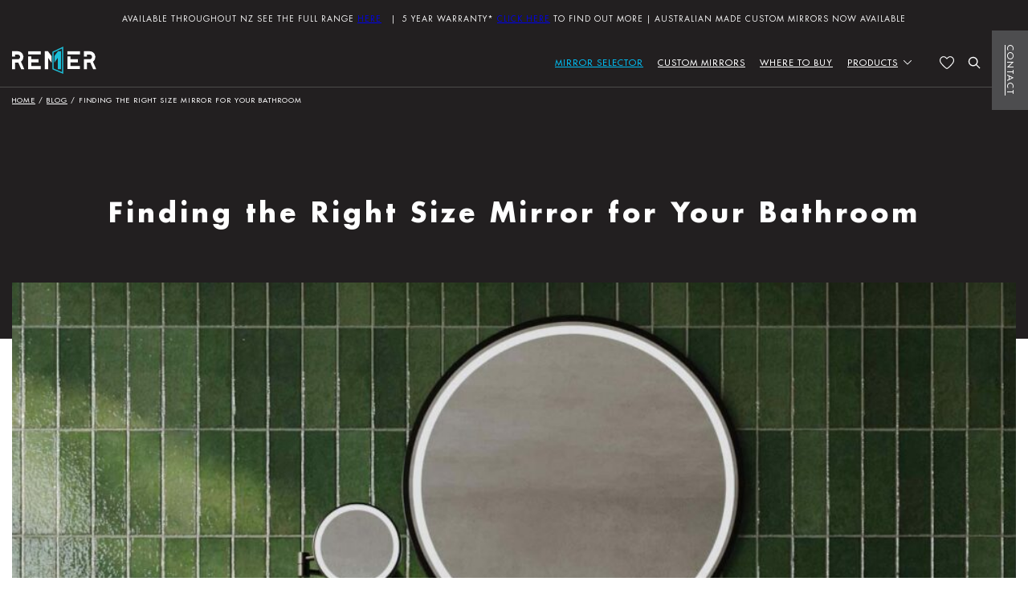

--- FILE ---
content_type: text/html; charset=UTF-8
request_url: https://remer.com.au/finding-the-right-size-mirror-for-your-bathroom/
body_size: 28920
content:
<!doctype html>
<html lang="en-AU" class="no-js">

<head>
    <meta charset="UTF-8">
<script>
var gform;gform||(document.addEventListener("gform_main_scripts_loaded",function(){gform.scriptsLoaded=!0}),document.addEventListener("gform/theme/scripts_loaded",function(){gform.themeScriptsLoaded=!0}),window.addEventListener("DOMContentLoaded",function(){gform.domLoaded=!0}),gform={domLoaded:!1,scriptsLoaded:!1,themeScriptsLoaded:!1,isFormEditor:()=>"function"==typeof InitializeEditor,callIfLoaded:function(o){return!(!gform.domLoaded||!gform.scriptsLoaded||!gform.themeScriptsLoaded&&!gform.isFormEditor()||(gform.isFormEditor()&&console.warn("The use of gform.initializeOnLoaded() is deprecated in the form editor context and will be removed in Gravity Forms 3.1."),o(),0))},initializeOnLoaded:function(o){gform.callIfLoaded(o)||(document.addEventListener("gform_main_scripts_loaded",()=>{gform.scriptsLoaded=!0,gform.callIfLoaded(o)}),document.addEventListener("gform/theme/scripts_loaded",()=>{gform.themeScriptsLoaded=!0,gform.callIfLoaded(o)}),window.addEventListener("DOMContentLoaded",()=>{gform.domLoaded=!0,gform.callIfLoaded(o)}))},hooks:{action:{},filter:{}},addAction:function(o,r,e,t){gform.addHook("action",o,r,e,t)},addFilter:function(o,r,e,t){gform.addHook("filter",o,r,e,t)},doAction:function(o){gform.doHook("action",o,arguments)},applyFilters:function(o){return gform.doHook("filter",o,arguments)},removeAction:function(o,r){gform.removeHook("action",o,r)},removeFilter:function(o,r,e){gform.removeHook("filter",o,r,e)},addHook:function(o,r,e,t,n){null==gform.hooks[o][r]&&(gform.hooks[o][r]=[]);var d=gform.hooks[o][r];null==n&&(n=r+"_"+d.length),gform.hooks[o][r].push({tag:n,callable:e,priority:t=null==t?10:t})},doHook:function(r,o,e){var t;if(e=Array.prototype.slice.call(e,1),null!=gform.hooks[r][o]&&((o=gform.hooks[r][o]).sort(function(o,r){return o.priority-r.priority}),o.forEach(function(o){"function"!=typeof(t=o.callable)&&(t=window[t]),"action"==r?t.apply(null,e):e[0]=t.apply(null,e)})),"filter"==r)return e[0]},removeHook:function(o,r,t,n){var e;null!=gform.hooks[o][r]&&(e=(e=gform.hooks[o][r]).filter(function(o,r,e){return!!(null!=n&&n!=o.tag||null!=t&&t!=o.priority)}),gform.hooks[o][r]=e)}});
</script>

    <meta name="viewport" content="width=device-width, initial-scale=1">

    <meta http-equiv="X-UA-Compatible" content="IE=edge,chrome=1">
    <link rel="profile" href="http://gmpg.org/xfn/11">

    
    <!-- FOUC Fix -->
    <script>(function(H){H.className = H.className.replace(/\bno-js\b/, 'js')})(document.documentElement)</script>

    <!-- SEO stuff -->
    <title>
        Finding the Right Size Mirror for Your Bathroom | Remer    </title><link rel="preload" href="https://media.remer.com.au/wp-content/uploads/2024/07/13120927/ISeries600x1000_IN60100-LEDMirror-Lifestyle.jpg" as="image"><link rel="preload" href="https://media.remer.com.au/wp-content/uploads/2025/02/07121330/9s-scaled.jpg" as="image"><link rel="preload" href="https://media.remer.com.au/wp-content/uploads/2023/05/13122054/site-logo.svg" as="image" fetchpriority="high"><link rel="preload" href="https://media.remer.com.au/wp-content/uploads/2023/05/13122023/ID-X5-MB_S60-MB_Cropped_LR-e1678236391890-1024x573.jpg" as="image" imagesrcset="https://media.remer.com.au/wp-content/uploads/2023/05/13122023/ID-X5-MB_S60-MB_Cropped_LR-e1678236391890-1024x573.jpg 1024w, https://media.remer.com.au/wp-content/uploads/2023/05/13122023/ID-X5-MB_S60-MB_Cropped_LR-e1678236391890-1200x671.jpg 1200w, https://media.remer.com.au/wp-content/uploads/2023/05/13122023/ID-X5-MB_S60-MB_Cropped_LR-e1678236391890-300x168.jpg 300w, https://media.remer.com.au/wp-content/uploads/2023/05/13122023/ID-X5-MB_S60-MB_Cropped_LR-e1678236391890-768x430.jpg 768w, https://media.remer.com.au/wp-content/uploads/2023/05/13122023/ID-X5-MB_S60-MB_Cropped_LR-e1678236391890.jpg 1414w" imagesizes="(max-width: 1024px) 100vw, 1024px" fetchpriority="high"><link rel="preload" href="https://remer.com.au/wp-content/plugins/easy-accordion-free/admin/font/fontello.woff2?55640992" as="font" crossorigin><link rel="preload" href="https://remer.com.au/wp-content/themes/remer-theme/dist/fonts/FuturaLT.woff2" as="font" type="font/woff2" crossorigin fetchpriority="high"><link rel="preload" href="https://remer.com.au/wp-content/themes/remer-theme/dist/fonts/FuturaLT-Book.woff2" as="font" type="font/woff2" crossorigin fetchpriority="high"><link rel="preload" href="https://remer.com.au/wp-content/themes/remer-theme/dist/fonts/FuturaLT-Bold.woff2" as="font" type="font/woff2" crossorigin fetchpriority="high"><link rel="preload" href="https://remer.com.au/wp-content/themes/remer-theme/dist/fonts/FuturaLT-Oblique.woff2" as="font" type="font/woff2" crossorigin fetchpriority="high">
    <meta name='robots' content='index, follow, max-image-preview:large, max-snippet:-1, max-video-preview:-1' />

<!-- Google Tag Manager by PYS -->
    <script data-cfasync="false" data-pagespeed-no-defer>
	    window.dataLayerPYS = window.dataLayerPYS || [];
	</script>
<!-- End Google Tag Manager by PYS -->
	<!-- This site is optimized with the Yoast SEO plugin v26.8 - https://yoast.com/product/yoast-seo-wordpress/ -->
	<meta name="description" content="When selecting a mirror, it&#039;s crucial to consider its size based on its purpose and the space it will occupy." />
	<link rel="canonical" href="https://remer.com.au/finding-the-right-size-mirror-for-your-bathroom/" />
	<meta property="og:locale" content="en_US" />
	<meta property="og:type" content="article" />
	<meta property="og:title" content="Finding the Right Size Mirror for Your Bathroom | Remer" />
	<meta property="og:description" content="When selecting a mirror, it&#039;s crucial to consider its size based on its purpose and the space it will occupy." />
	<meta property="og:url" content="https://remer.com.au/finding-the-right-size-mirror-for-your-bathroom/" />
	<meta property="og:site_name" content="Remer" />
	<meta property="article:publisher" content="https://www.facebook.com/remermirror/" />
	<meta property="article:published_time" content="2022-11-28T19:15:59+00:00" />
	<meta property="article:modified_time" content="2023-11-01T03:07:19+00:00" />
	<meta property="og:image" content="https://remer.com.au/wp-content/uploads/2023/05/ID-X5-MB_S60-MB_Cropped_LR-e1678236391890.jpg" />
	<meta property="og:image:width" content="1414" />
	<meta property="og:image:height" content="791" />
	<meta property="og:image:type" content="image/jpeg" />
	<meta name="author" content="Creative Approach" />
	<meta name="twitter:card" content="summary_large_image" />
	<meta name="twitter:label1" content="Written by" />
	<meta name="twitter:data1" content="Creative Approach" />
	<meta name="twitter:label2" content="Est. reading time" />
	<meta name="twitter:data2" content="5 minutes" />
	<script type="application/ld+json" class="yoast-schema-graph">{"@context":"https://schema.org","@graph":[{"@type":"Article","@id":"https://remer.com.au/finding-the-right-size-mirror-for-your-bathroom/#article","isPartOf":{"@id":"https://remer.com.au/finding-the-right-size-mirror-for-your-bathroom/"},"author":{"name":"Creative Approach","@id":"https://remer.com.au/#/schema/person/055e5ce17433bffbaaa6c236dfa6f64b"},"headline":"Finding the Right Size Mirror for Your Bathroom","datePublished":"2022-11-28T19:15:59+00:00","dateModified":"2023-11-01T03:07:19+00:00","mainEntityOfPage":{"@id":"https://remer.com.au/finding-the-right-size-mirror-for-your-bathroom/"},"wordCount":921,"commentCount":0,"publisher":{"@id":"https://remer.com.au/#organization"},"image":{"@id":"https://remer.com.au/finding-the-right-size-mirror-for-your-bathroom/#primaryimage"},"thumbnailUrl":"https://media.remer.com.au/wp-content/uploads/2023/05/13122023/ID-X5-MB_S60-MB_Cropped_LR-e1678236391890.jpg","keywords":["bathroom mirror with lights"],"articleSection":["Bathroom Design","Bathroom Mirror","Fashion"],"inLanguage":"en-AU"},{"@type":"WebPage","@id":"https://remer.com.au/finding-the-right-size-mirror-for-your-bathroom/","url":"https://remer.com.au/finding-the-right-size-mirror-for-your-bathroom/","name":"Finding the Right Size Mirror for Your Bathroom | Remer","isPartOf":{"@id":"https://remer.com.au/#website"},"primaryImageOfPage":{"@id":"https://remer.com.au/finding-the-right-size-mirror-for-your-bathroom/#primaryimage"},"image":{"@id":"https://remer.com.au/finding-the-right-size-mirror-for-your-bathroom/#primaryimage"},"thumbnailUrl":"https://media.remer.com.au/wp-content/uploads/2023/05/13122023/ID-X5-MB_S60-MB_Cropped_LR-e1678236391890.jpg","datePublished":"2022-11-28T19:15:59+00:00","dateModified":"2023-11-01T03:07:19+00:00","description":"When selecting a mirror, it's crucial to consider its size based on its purpose and the space it will occupy.","breadcrumb":{"@id":"https://remer.com.au/finding-the-right-size-mirror-for-your-bathroom/#breadcrumb"},"inLanguage":"en-AU","potentialAction":[{"@type":"ReadAction","target":["https://remer.com.au/finding-the-right-size-mirror-for-your-bathroom/"]}]},{"@type":"ImageObject","inLanguage":"en-AU","@id":"https://remer.com.au/finding-the-right-size-mirror-for-your-bathroom/#primaryimage","url":"https://media.remer.com.au/wp-content/uploads/2023/05/13122023/ID-X5-MB_S60-MB_Cropped_LR-e1678236391890.jpg","contentUrl":"https://media.remer.com.au/wp-content/uploads/2023/05/13122023/ID-X5-MB_S60-MB_Cropped_LR-e1678236391890.jpg","width":1414,"height":791},{"@type":"BreadcrumbList","@id":"https://remer.com.au/finding-the-right-size-mirror-for-your-bathroom/#breadcrumb","itemListElement":[{"@type":"ListItem","position":1,"name":"Home","item":"https://remer.com.au/"},{"@type":"ListItem","position":2,"name":"Blog","item":"https://remer.com.au/blog/"},{"@type":"ListItem","position":3,"name":"Finding the Right Size Mirror for Your Bathroom"}]},{"@type":"WebSite","@id":"https://remer.com.au/#website","url":"https://remer.com.au/","name":"Remer","description":"Bathroom Mirror with Lights Australia &amp; NZ","publisher":{"@id":"https://remer.com.au/#organization"},"potentialAction":[{"@type":"SearchAction","target":{"@type":"EntryPoint","urlTemplate":"https://remer.com.au/?s={search_term_string}"},"query-input":{"@type":"PropertyValueSpecification","valueRequired":true,"valueName":"search_term_string"}}],"inLanguage":"en-AU"},{"@type":"Organization","@id":"https://remer.com.au/#organization","name":"Remer","url":"https://remer.com.au/","logo":{"@type":"ImageObject","inLanguage":"en-AU","@id":"https://remer.com.au/#/schema/logo/image/","url":"https://media.remer.com.au/wp-content/uploads/2023/05/13122054/site-logo.svg","contentUrl":"https://media.remer.com.au/wp-content/uploads/2023/05/13122054/site-logo.svg","width":127,"height":41,"caption":"Remer"},"image":{"@id":"https://remer.com.au/#/schema/logo/image/"},"sameAs":["https://www.facebook.com/remermirror/","https://www.instagram.com/remermirror/"]},{"@type":"Person","@id":"https://remer.com.au/#/schema/person/055e5ce17433bffbaaa6c236dfa6f64b","name":"Creative Approach","image":{"@type":"ImageObject","inLanguage":"en-AU","@id":"https://remer.com.au/#/schema/person/image/","url":"https://secure.gravatar.com/avatar/dff302b9f43026236a96b9f2df793e35ce2338a66f4e840a615f1bc6a0dbf8a5?s=96&d=mm&r=g","contentUrl":"https://secure.gravatar.com/avatar/dff302b9f43026236a96b9f2df793e35ce2338a66f4e840a615f1bc6a0dbf8a5?s=96&d=mm&r=g","caption":"Creative Approach"}}]}</script>
	<!-- / Yoast SEO plugin. -->


<script type='application/javascript' id='pys-version-script'>console.log('PixelYourSite PRO version 12.3.4.1');</script>
<link rel='dns-prefetch' href='//maps.googleapis.com' />
<link rel='dns-prefetch' href='//www.google.com' />
<link rel='dns-prefetch' href='//cdnjs.cloudflare.com' />
<script type='text/javascript' id='pinterest-version-script'>console.log('PixelYourSite Pinterest version 6.1.9.2');</script>
<link rel="alternate" title="oEmbed (JSON)" type="application/json+oembed" href="https://remer.com.au/wp-json/oembed/1.0/embed?url=https%3A%2F%2Fremer.com.au%2Ffinding-the-right-size-mirror-for-your-bathroom%2F" />
<link rel="alternate" title="oEmbed (XML)" type="text/xml+oembed" href="https://remer.com.au/wp-json/oembed/1.0/embed?url=https%3A%2F%2Fremer.com.au%2Ffinding-the-right-size-mirror-for-your-bathroom%2F&#038;format=xml" />
<style id='wp-img-auto-sizes-contain-inline-css'>
img:is([sizes=auto i],[sizes^="auto," i]){contain-intrinsic-size:3000px 1500px}
/*# sourceURL=wp-img-auto-sizes-contain-inline-css */
</style>
<link rel='stylesheet' id='afwssv_frontc-css' href='https://remer.com.au/wp-content/plugins/show-products-by-attributes-variations/assets/css/afwssv_front_css.css?ver=1.0' media='all' />
<style id='wp-block-library-inline-css'>
:root{--wp-block-synced-color:#7a00df;--wp-block-synced-color--rgb:122,0,223;--wp-bound-block-color:var(--wp-block-synced-color);--wp-editor-canvas-background:#ddd;--wp-admin-theme-color:#007cba;--wp-admin-theme-color--rgb:0,124,186;--wp-admin-theme-color-darker-10:#006ba1;--wp-admin-theme-color-darker-10--rgb:0,107,160.5;--wp-admin-theme-color-darker-20:#005a87;--wp-admin-theme-color-darker-20--rgb:0,90,135;--wp-admin-border-width-focus:2px}@media (min-resolution:192dpi){:root{--wp-admin-border-width-focus:1.5px}}.wp-element-button{cursor:pointer}:root .has-very-light-gray-background-color{background-color:#eee}:root .has-very-dark-gray-background-color{background-color:#313131}:root .has-very-light-gray-color{color:#eee}:root .has-very-dark-gray-color{color:#313131}:root .has-vivid-green-cyan-to-vivid-cyan-blue-gradient-background{background:linear-gradient(135deg,#00d084,#0693e3)}:root .has-purple-crush-gradient-background{background:linear-gradient(135deg,#34e2e4,#4721fb 50%,#ab1dfe)}:root .has-hazy-dawn-gradient-background{background:linear-gradient(135deg,#faaca8,#dad0ec)}:root .has-subdued-olive-gradient-background{background:linear-gradient(135deg,#fafae1,#67a671)}:root .has-atomic-cream-gradient-background{background:linear-gradient(135deg,#fdd79a,#004a59)}:root .has-nightshade-gradient-background{background:linear-gradient(135deg,#330968,#31cdcf)}:root .has-midnight-gradient-background{background:linear-gradient(135deg,#020381,#2874fc)}:root{--wp--preset--font-size--normal:16px;--wp--preset--font-size--huge:42px}.has-regular-font-size{font-size:1em}.has-larger-font-size{font-size:2.625em}.has-normal-font-size{font-size:var(--wp--preset--font-size--normal)}.has-huge-font-size{font-size:var(--wp--preset--font-size--huge)}.has-text-align-center{text-align:center}.has-text-align-left{text-align:left}.has-text-align-right{text-align:right}.has-fit-text{white-space:nowrap!important}#end-resizable-editor-section{display:none}.aligncenter{clear:both}.items-justified-left{justify-content:flex-start}.items-justified-center{justify-content:center}.items-justified-right{justify-content:flex-end}.items-justified-space-between{justify-content:space-between}.screen-reader-text{border:0;clip-path:inset(50%);height:1px;margin:-1px;overflow:hidden;padding:0;position:absolute;width:1px;word-wrap:normal!important}.screen-reader-text:focus{background-color:#ddd;clip-path:none;color:#444;display:block;font-size:1em;height:auto;left:5px;line-height:normal;padding:15px 23px 14px;text-decoration:none;top:5px;width:auto;z-index:100000}html :where(.has-border-color){border-style:solid}html :where([style*=border-top-color]){border-top-style:solid}html :where([style*=border-right-color]){border-right-style:solid}html :where([style*=border-bottom-color]){border-bottom-style:solid}html :where([style*=border-left-color]){border-left-style:solid}html :where([style*=border-width]){border-style:solid}html :where([style*=border-top-width]){border-top-style:solid}html :where([style*=border-right-width]){border-right-style:solid}html :where([style*=border-bottom-width]){border-bottom-style:solid}html :where([style*=border-left-width]){border-left-style:solid}html :where(img[class*=wp-image-]){height:auto;max-width:100%}:where(figure){margin:0 0 1em}html :where(.is-position-sticky){--wp-admin--admin-bar--position-offset:var(--wp-admin--admin-bar--height,0px)}@media screen and (max-width:600px){html :where(.is-position-sticky){--wp-admin--admin-bar--position-offset:0px}}

/*# sourceURL=wp-block-library-inline-css */
</style><style id='wp-block-heading-inline-css'>
h1:where(.wp-block-heading).has-background,h2:where(.wp-block-heading).has-background,h3:where(.wp-block-heading).has-background,h4:where(.wp-block-heading).has-background,h5:where(.wp-block-heading).has-background,h6:where(.wp-block-heading).has-background{padding:1.25em 2.375em}h1.has-text-align-left[style*=writing-mode]:where([style*=vertical-lr]),h1.has-text-align-right[style*=writing-mode]:where([style*=vertical-rl]),h2.has-text-align-left[style*=writing-mode]:where([style*=vertical-lr]),h2.has-text-align-right[style*=writing-mode]:where([style*=vertical-rl]),h3.has-text-align-left[style*=writing-mode]:where([style*=vertical-lr]),h3.has-text-align-right[style*=writing-mode]:where([style*=vertical-rl]),h4.has-text-align-left[style*=writing-mode]:where([style*=vertical-lr]),h4.has-text-align-right[style*=writing-mode]:where([style*=vertical-rl]),h5.has-text-align-left[style*=writing-mode]:where([style*=vertical-lr]),h5.has-text-align-right[style*=writing-mode]:where([style*=vertical-rl]),h6.has-text-align-left[style*=writing-mode]:where([style*=vertical-lr]),h6.has-text-align-right[style*=writing-mode]:where([style*=vertical-rl]){rotate:180deg}
/*# sourceURL=https://remer.com.au/wp-includes/blocks/heading/style.min.css */
</style>
<style id='wp-block-paragraph-inline-css'>
.is-small-text{font-size:.875em}.is-regular-text{font-size:1em}.is-large-text{font-size:2.25em}.is-larger-text{font-size:3em}.has-drop-cap:not(:focus):first-letter{float:left;font-size:8.4em;font-style:normal;font-weight:100;line-height:.68;margin:.05em .1em 0 0;text-transform:uppercase}body.rtl .has-drop-cap:not(:focus):first-letter{float:none;margin-left:.1em}p.has-drop-cap.has-background{overflow:hidden}:root :where(p.has-background){padding:1.25em 2.375em}:where(p.has-text-color:not(.has-link-color)) a{color:inherit}p.has-text-align-left[style*="writing-mode:vertical-lr"],p.has-text-align-right[style*="writing-mode:vertical-rl"]{rotate:180deg}
/*# sourceURL=https://remer.com.au/wp-includes/blocks/paragraph/style.min.css */
</style>
<style id='wp-block-table-inline-css'>
.wp-block-table{overflow-x:auto}.wp-block-table table{border-collapse:collapse;width:100%}.wp-block-table thead{border-bottom:3px solid}.wp-block-table tfoot{border-top:3px solid}.wp-block-table td,.wp-block-table th{border:1px solid;padding:.5em}.wp-block-table .has-fixed-layout{table-layout:fixed;width:100%}.wp-block-table .has-fixed-layout td,.wp-block-table .has-fixed-layout th{word-break:break-word}.wp-block-table.aligncenter,.wp-block-table.alignleft,.wp-block-table.alignright{display:table;width:auto}.wp-block-table.aligncenter td,.wp-block-table.aligncenter th,.wp-block-table.alignleft td,.wp-block-table.alignleft th,.wp-block-table.alignright td,.wp-block-table.alignright th{word-break:break-word}.wp-block-table .has-subtle-light-gray-background-color{background-color:#f3f4f5}.wp-block-table .has-subtle-pale-green-background-color{background-color:#e9fbe5}.wp-block-table .has-subtle-pale-blue-background-color{background-color:#e7f5fe}.wp-block-table .has-subtle-pale-pink-background-color{background-color:#fcf0ef}.wp-block-table.is-style-stripes{background-color:initial;border-collapse:inherit;border-spacing:0}.wp-block-table.is-style-stripes tbody tr:nth-child(odd){background-color:#f0f0f0}.wp-block-table.is-style-stripes.has-subtle-light-gray-background-color tbody tr:nth-child(odd){background-color:#f3f4f5}.wp-block-table.is-style-stripes.has-subtle-pale-green-background-color tbody tr:nth-child(odd){background-color:#e9fbe5}.wp-block-table.is-style-stripes.has-subtle-pale-blue-background-color tbody tr:nth-child(odd){background-color:#e7f5fe}.wp-block-table.is-style-stripes.has-subtle-pale-pink-background-color tbody tr:nth-child(odd){background-color:#fcf0ef}.wp-block-table.is-style-stripes td,.wp-block-table.is-style-stripes th{border-color:#0000}.wp-block-table.is-style-stripes{border-bottom:1px solid #f0f0f0}.wp-block-table .has-border-color td,.wp-block-table .has-border-color th,.wp-block-table .has-border-color tr,.wp-block-table .has-border-color>*{border-color:inherit}.wp-block-table table[style*=border-top-color] tr:first-child,.wp-block-table table[style*=border-top-color] tr:first-child td,.wp-block-table table[style*=border-top-color] tr:first-child th,.wp-block-table table[style*=border-top-color]>*,.wp-block-table table[style*=border-top-color]>* td,.wp-block-table table[style*=border-top-color]>* th{border-top-color:inherit}.wp-block-table table[style*=border-top-color] tr:not(:first-child){border-top-color:initial}.wp-block-table table[style*=border-right-color] td:last-child,.wp-block-table table[style*=border-right-color] th,.wp-block-table table[style*=border-right-color] tr,.wp-block-table table[style*=border-right-color]>*{border-right-color:inherit}.wp-block-table table[style*=border-bottom-color] tr:last-child,.wp-block-table table[style*=border-bottom-color] tr:last-child td,.wp-block-table table[style*=border-bottom-color] tr:last-child th,.wp-block-table table[style*=border-bottom-color]>*,.wp-block-table table[style*=border-bottom-color]>* td,.wp-block-table table[style*=border-bottom-color]>* th{border-bottom-color:inherit}.wp-block-table table[style*=border-bottom-color] tr:not(:last-child){border-bottom-color:initial}.wp-block-table table[style*=border-left-color] td:first-child,.wp-block-table table[style*=border-left-color] th,.wp-block-table table[style*=border-left-color] tr,.wp-block-table table[style*=border-left-color]>*{border-left-color:inherit}.wp-block-table table[style*=border-style] td,.wp-block-table table[style*=border-style] th,.wp-block-table table[style*=border-style] tr,.wp-block-table table[style*=border-style]>*{border-style:inherit}.wp-block-table table[style*=border-width] td,.wp-block-table table[style*=border-width] th,.wp-block-table table[style*=border-width] tr,.wp-block-table table[style*=border-width]>*{border-style:inherit;border-width:inherit}
/*# sourceURL=https://remer.com.au/wp-includes/blocks/table/style.min.css */
</style>
<style id='wp-block-table-theme-inline-css'>
.wp-block-table{margin:0 0 1em}.wp-block-table td,.wp-block-table th{word-break:normal}.wp-block-table :where(figcaption){color:#555;font-size:13px;text-align:center}.is-dark-theme .wp-block-table :where(figcaption){color:#ffffffa6}
/*# sourceURL=https://remer.com.au/wp-includes/blocks/table/theme.min.css */
</style>
<style id='global-styles-inline-css'>
:root{--wp--preset--aspect-ratio--square: 1;--wp--preset--aspect-ratio--4-3: 4/3;--wp--preset--aspect-ratio--3-4: 3/4;--wp--preset--aspect-ratio--3-2: 3/2;--wp--preset--aspect-ratio--2-3: 2/3;--wp--preset--aspect-ratio--16-9: 16/9;--wp--preset--aspect-ratio--9-16: 9/16;--wp--preset--color--black: #000000;--wp--preset--color--cyan-bluish-gray: #abb8c3;--wp--preset--color--white: #ffffff;--wp--preset--color--pale-pink: #f78da7;--wp--preset--color--vivid-red: #cf2e2e;--wp--preset--color--luminous-vivid-orange: #ff6900;--wp--preset--color--luminous-vivid-amber: #fcb900;--wp--preset--color--light-green-cyan: #7bdcb5;--wp--preset--color--vivid-green-cyan: #00d084;--wp--preset--color--pale-cyan-blue: #8ed1fc;--wp--preset--color--vivid-cyan-blue: #0693e3;--wp--preset--color--vivid-purple: #9b51e0;--wp--preset--color--primary: #00BDF2;--wp--preset--color--lightgrey: #E5E6E7;--wp--preset--color--grey: #4D4D4F;--wp--preset--color--border: #707070;--wp--preset--color--dark: #221F20;--wp--preset--gradient--vivid-cyan-blue-to-vivid-purple: linear-gradient(135deg,rgb(6,147,227) 0%,rgb(155,81,224) 100%);--wp--preset--gradient--light-green-cyan-to-vivid-green-cyan: linear-gradient(135deg,rgb(122,220,180) 0%,rgb(0,208,130) 100%);--wp--preset--gradient--luminous-vivid-amber-to-luminous-vivid-orange: linear-gradient(135deg,rgb(252,185,0) 0%,rgb(255,105,0) 100%);--wp--preset--gradient--luminous-vivid-orange-to-vivid-red: linear-gradient(135deg,rgb(255,105,0) 0%,rgb(207,46,46) 100%);--wp--preset--gradient--very-light-gray-to-cyan-bluish-gray: linear-gradient(135deg,rgb(238,238,238) 0%,rgb(169,184,195) 100%);--wp--preset--gradient--cool-to-warm-spectrum: linear-gradient(135deg,rgb(74,234,220) 0%,rgb(151,120,209) 20%,rgb(207,42,186) 40%,rgb(238,44,130) 60%,rgb(251,105,98) 80%,rgb(254,248,76) 100%);--wp--preset--gradient--blush-light-purple: linear-gradient(135deg,rgb(255,206,236) 0%,rgb(152,150,240) 100%);--wp--preset--gradient--blush-bordeaux: linear-gradient(135deg,rgb(254,205,165) 0%,rgb(254,45,45) 50%,rgb(107,0,62) 100%);--wp--preset--gradient--luminous-dusk: linear-gradient(135deg,rgb(255,203,112) 0%,rgb(199,81,192) 50%,rgb(65,88,208) 100%);--wp--preset--gradient--pale-ocean: linear-gradient(135deg,rgb(255,245,203) 0%,rgb(182,227,212) 50%,rgb(51,167,181) 100%);--wp--preset--gradient--electric-grass: linear-gradient(135deg,rgb(202,248,128) 0%,rgb(113,206,126) 100%);--wp--preset--gradient--midnight: linear-gradient(135deg,rgb(2,3,129) 0%,rgb(40,116,252) 100%);--wp--preset--gradient--banner: radial-gradient(circle closest-side at 65% , transparent, var(--wp--preset--color--dark) 350%);--wp--preset--gradient--bottom-fade: linear-gradient(0deg,rgb(0,0,0) 0%,rgba(0,0,0,0.78) 20%,rgba(0,0,0,0) 59%);--wp--preset--font-size--small: 13px;--wp--preset--font-size--medium: clamp(14px, 0.875rem + ((1vw - 3.2px) * 0.493), 20px);--wp--preset--font-size--large: clamp(22.041px, 1.378rem + ((1vw - 3.2px) * 1.148), 36px);--wp--preset--font-size--x-large: clamp(25.014px, 1.563rem + ((1vw - 3.2px) * 1.397), 42px);--wp--preset--font-size--extra-small: clamp(0.6rem, 0.6rem + ((1vw - 0.2rem) * 0.033), 10px);--wp--preset--font-size--normal: clamp(0.9rem, 0.9rem + ((1vw - 0.2rem) * -0.114), 13px);--wp--preset--font-size--extra-large: clamp(1.1rem, 1.1rem + ((1vw - 0.2rem) * 0.855), 28px);--wp--preset--font-size--huge: clamp(1.1rem, 1.1rem + ((1vw - 0.2rem) * 2.5), 48px);--wp--preset--font-family--futura: "Futura LT", sans-serif;--wp--preset--spacing--20: 0.44rem;--wp--preset--spacing--30: clamp(1.5rem, 5vw, 2rem);--wp--preset--spacing--40: clamp(1.8rem, 1.8rem + ((1vw - 0.48rem) * 2.885), 3rem);--wp--preset--spacing--50: clamp(2.5rem, 8vw, 4.5rem);--wp--preset--spacing--60: clamp(3.75rem, 10vw, 7rem);--wp--preset--spacing--70: clamp(5rem, 5.25rem + ((1vw - 0.48rem) * 9.096), 8rem);--wp--preset--spacing--80: clamp(7rem, 14vw, 11rem);--wp--preset--shadow--natural: 6px 6px 9px rgba(0, 0, 0, 0.2);--wp--preset--shadow--deep: 12px 12px 50px rgba(0, 0, 0, 0.4);--wp--preset--shadow--sharp: 6px 6px 0px rgba(0, 0, 0, 0.2);--wp--preset--shadow--outlined: 6px 6px 0px -3px rgb(255, 255, 255), 6px 6px rgb(0, 0, 0);--wp--preset--shadow--crisp: 6px 6px 0px rgb(0, 0, 0);}:root { --wp--style--global--content-size: 1366px;--wp--style--global--wide-size: 1536px; }:where(body) { margin: 0; }.wp-site-blocks { padding-top: var(--wp--style--root--padding-top); padding-bottom: var(--wp--style--root--padding-bottom); }.has-global-padding { padding-right: var(--wp--style--root--padding-right); padding-left: var(--wp--style--root--padding-left); }.has-global-padding > .alignfull { margin-right: calc(var(--wp--style--root--padding-right) * -1); margin-left: calc(var(--wp--style--root--padding-left) * -1); }.has-global-padding :where(:not(.alignfull.is-layout-flow) > .has-global-padding:not(.wp-block-block, .alignfull)) { padding-right: 0; padding-left: 0; }.has-global-padding :where(:not(.alignfull.is-layout-flow) > .has-global-padding:not(.wp-block-block, .alignfull)) > .alignfull { margin-left: 0; margin-right: 0; }.wp-site-blocks > .alignleft { float: left; margin-right: 2em; }.wp-site-blocks > .alignright { float: right; margin-left: 2em; }.wp-site-blocks > .aligncenter { justify-content: center; margin-left: auto; margin-right: auto; }:where(.wp-site-blocks) > * { margin-block-start: 18px; margin-block-end: 0; }:where(.wp-site-blocks) > :first-child { margin-block-start: 0; }:where(.wp-site-blocks) > :last-child { margin-block-end: 0; }:root { --wp--style--block-gap: 18px; }:root :where(.is-layout-flow) > :first-child{margin-block-start: 0;}:root :where(.is-layout-flow) > :last-child{margin-block-end: 0;}:root :where(.is-layout-flow) > *{margin-block-start: 18px;margin-block-end: 0;}:root :where(.is-layout-constrained) > :first-child{margin-block-start: 0;}:root :where(.is-layout-constrained) > :last-child{margin-block-end: 0;}:root :where(.is-layout-constrained) > *{margin-block-start: 18px;margin-block-end: 0;}:root :where(.is-layout-flex){gap: 18px;}:root :where(.is-layout-grid){gap: 18px;}.is-layout-flow > .alignleft{float: left;margin-inline-start: 0;margin-inline-end: 2em;}.is-layout-flow > .alignright{float: right;margin-inline-start: 2em;margin-inline-end: 0;}.is-layout-flow > .aligncenter{margin-left: auto !important;margin-right: auto !important;}.is-layout-constrained > .alignleft{float: left;margin-inline-start: 0;margin-inline-end: 2em;}.is-layout-constrained > .alignright{float: right;margin-inline-start: 2em;margin-inline-end: 0;}.is-layout-constrained > .aligncenter{margin-left: auto !important;margin-right: auto !important;}.is-layout-constrained > :where(:not(.alignleft):not(.alignright):not(.alignfull)){max-width: var(--wp--style--global--content-size);margin-left: auto !important;margin-right: auto !important;}.is-layout-constrained > .alignwide{max-width: var(--wp--style--global--wide-size);}body .is-layout-flex{display: flex;}.is-layout-flex{flex-wrap: wrap;align-items: center;}.is-layout-flex > :is(*, div){margin: 0;}body .is-layout-grid{display: grid;}.is-layout-grid > :is(*, div){margin: 0;}body{color: var(--wp--preset--color--dark);font-family: var(--wp--preset--font-family--futura);font-size: 13px;font-style: normal;font-weight: 300;letter-spacing: 1px;line-height: 1.6;--wp--style--root--padding-top: 0px;--wp--style--root--padding-right: 0px;--wp--style--root--padding-bottom: 0px;--wp--style--root--padding-left: 0px;}a:where(:not(.wp-element-button)){color: var(--wp--preset--color--primary);text-decoration: none;}h1, h2, h3, h4, h5, h6{color: var(--wp--preset--color--dark);font-family: var(--wp--preset--font-family--futura);font-weight: bold;letter-spacing: 3pt;line-height: 1.4;}h1{font-size: clamp(22.041px, 1.378rem + ((1vw - 3.2px) * 1.148), 36px);}h2{font-size: clamp(14.642px, 0.915rem + ((1vw - 3.2px) * 0.605), 22px);}h3{font-size: clamp(14px, 0.875rem + ((1vw - 3.2px) * 0.493), 20px);}h4{font-size: clamp(14px, 0.875rem + ((1vw - 3.2px) * 0.164), 16px);}h5{font-size: 13px;}h6{font-size: 13px;}:root :where(.wp-element-button, .wp-block-button__link){background-color: transparent;border-radius: 0;border-color: var(--wp--preset--color--dark);border-width: 1px;border-style: solid;color: var(--wp--preset--color--dark);font-family: inherit;font-size: 11px;font-style: inherit;font-weight: bold;letter-spacing: 2pt;line-height: 1.4;padding-top: 16px;padding-right: 70px;padding-bottom: 16px;padding-left: 70px;text-decoration: none;text-transform: uppercase;}:root :where(.wp-element-button:hover, .wp-block-button__link:hover){background-color: var(--wp--preset--color--dark);color: var(--wp--preset--color--white);}.has-black-color{color: var(--wp--preset--color--black) !important;}.has-cyan-bluish-gray-color{color: var(--wp--preset--color--cyan-bluish-gray) !important;}.has-white-color{color: var(--wp--preset--color--white) !important;}.has-pale-pink-color{color: var(--wp--preset--color--pale-pink) !important;}.has-vivid-red-color{color: var(--wp--preset--color--vivid-red) !important;}.has-luminous-vivid-orange-color{color: var(--wp--preset--color--luminous-vivid-orange) !important;}.has-luminous-vivid-amber-color{color: var(--wp--preset--color--luminous-vivid-amber) !important;}.has-light-green-cyan-color{color: var(--wp--preset--color--light-green-cyan) !important;}.has-vivid-green-cyan-color{color: var(--wp--preset--color--vivid-green-cyan) !important;}.has-pale-cyan-blue-color{color: var(--wp--preset--color--pale-cyan-blue) !important;}.has-vivid-cyan-blue-color{color: var(--wp--preset--color--vivid-cyan-blue) !important;}.has-vivid-purple-color{color: var(--wp--preset--color--vivid-purple) !important;}.has-primary-color{color: var(--wp--preset--color--primary) !important;}.has-lightgrey-color{color: var(--wp--preset--color--lightgrey) !important;}.has-grey-color{color: var(--wp--preset--color--grey) !important;}.has-border-color{color: var(--wp--preset--color--border) !important;}.has-dark-color{color: var(--wp--preset--color--dark) !important;}.has-black-background-color{background-color: var(--wp--preset--color--black) !important;}.has-cyan-bluish-gray-background-color{background-color: var(--wp--preset--color--cyan-bluish-gray) !important;}.has-white-background-color{background-color: var(--wp--preset--color--white) !important;}.has-pale-pink-background-color{background-color: var(--wp--preset--color--pale-pink) !important;}.has-vivid-red-background-color{background-color: var(--wp--preset--color--vivid-red) !important;}.has-luminous-vivid-orange-background-color{background-color: var(--wp--preset--color--luminous-vivid-orange) !important;}.has-luminous-vivid-amber-background-color{background-color: var(--wp--preset--color--luminous-vivid-amber) !important;}.has-light-green-cyan-background-color{background-color: var(--wp--preset--color--light-green-cyan) !important;}.has-vivid-green-cyan-background-color{background-color: var(--wp--preset--color--vivid-green-cyan) !important;}.has-pale-cyan-blue-background-color{background-color: var(--wp--preset--color--pale-cyan-blue) !important;}.has-vivid-cyan-blue-background-color{background-color: var(--wp--preset--color--vivid-cyan-blue) !important;}.has-vivid-purple-background-color{background-color: var(--wp--preset--color--vivid-purple) !important;}.has-primary-background-color{background-color: var(--wp--preset--color--primary) !important;}.has-lightgrey-background-color{background-color: var(--wp--preset--color--lightgrey) !important;}.has-grey-background-color{background-color: var(--wp--preset--color--grey) !important;}.has-border-background-color{background-color: var(--wp--preset--color--border) !important;}.has-dark-background-color{background-color: var(--wp--preset--color--dark) !important;}.has-black-border-color{border-color: var(--wp--preset--color--black) !important;}.has-cyan-bluish-gray-border-color{border-color: var(--wp--preset--color--cyan-bluish-gray) !important;}.has-white-border-color{border-color: var(--wp--preset--color--white) !important;}.has-pale-pink-border-color{border-color: var(--wp--preset--color--pale-pink) !important;}.has-vivid-red-border-color{border-color: var(--wp--preset--color--vivid-red) !important;}.has-luminous-vivid-orange-border-color{border-color: var(--wp--preset--color--luminous-vivid-orange) !important;}.has-luminous-vivid-amber-border-color{border-color: var(--wp--preset--color--luminous-vivid-amber) !important;}.has-light-green-cyan-border-color{border-color: var(--wp--preset--color--light-green-cyan) !important;}.has-vivid-green-cyan-border-color{border-color: var(--wp--preset--color--vivid-green-cyan) !important;}.has-pale-cyan-blue-border-color{border-color: var(--wp--preset--color--pale-cyan-blue) !important;}.has-vivid-cyan-blue-border-color{border-color: var(--wp--preset--color--vivid-cyan-blue) !important;}.has-vivid-purple-border-color{border-color: var(--wp--preset--color--vivid-purple) !important;}.has-primary-border-color{border-color: var(--wp--preset--color--primary) !important;}.has-lightgrey-border-color{border-color: var(--wp--preset--color--lightgrey) !important;}.has-grey-border-color{border-color: var(--wp--preset--color--grey) !important;}.has-border-border-color{border-color: var(--wp--preset--color--border) !important;}.has-dark-border-color{border-color: var(--wp--preset--color--dark) !important;}.has-vivid-cyan-blue-to-vivid-purple-gradient-background{background: var(--wp--preset--gradient--vivid-cyan-blue-to-vivid-purple) !important;}.has-light-green-cyan-to-vivid-green-cyan-gradient-background{background: var(--wp--preset--gradient--light-green-cyan-to-vivid-green-cyan) !important;}.has-luminous-vivid-amber-to-luminous-vivid-orange-gradient-background{background: var(--wp--preset--gradient--luminous-vivid-amber-to-luminous-vivid-orange) !important;}.has-luminous-vivid-orange-to-vivid-red-gradient-background{background: var(--wp--preset--gradient--luminous-vivid-orange-to-vivid-red) !important;}.has-very-light-gray-to-cyan-bluish-gray-gradient-background{background: var(--wp--preset--gradient--very-light-gray-to-cyan-bluish-gray) !important;}.has-cool-to-warm-spectrum-gradient-background{background: var(--wp--preset--gradient--cool-to-warm-spectrum) !important;}.has-blush-light-purple-gradient-background{background: var(--wp--preset--gradient--blush-light-purple) !important;}.has-blush-bordeaux-gradient-background{background: var(--wp--preset--gradient--blush-bordeaux) !important;}.has-luminous-dusk-gradient-background{background: var(--wp--preset--gradient--luminous-dusk) !important;}.has-pale-ocean-gradient-background{background: var(--wp--preset--gradient--pale-ocean) !important;}.has-electric-grass-gradient-background{background: var(--wp--preset--gradient--electric-grass) !important;}.has-midnight-gradient-background{background: var(--wp--preset--gradient--midnight) !important;}.has-banner-gradient-background{background: var(--wp--preset--gradient--banner) !important;}.has-bottom-fade-gradient-background{background: var(--wp--preset--gradient--bottom-fade) !important;}.has-small-font-size{font-size: var(--wp--preset--font-size--small) !important;}.has-medium-font-size{font-size: var(--wp--preset--font-size--medium) !important;}.has-large-font-size{font-size: var(--wp--preset--font-size--large) !important;}.has-x-large-font-size{font-size: var(--wp--preset--font-size--x-large) !important;}.has-extra-small-font-size{font-size: var(--wp--preset--font-size--extra-small) !important;}.has-normal-font-size{font-size: var(--wp--preset--font-size--normal) !important;}.has-extra-large-font-size{font-size: var(--wp--preset--font-size--extra-large) !important;}.has-huge-font-size{font-size: var(--wp--preset--font-size--huge) !important;}.has-futura-font-family{font-family: var(--wp--preset--font-family--futura) !important;}
:root :where(.wp-block-heading){color: var(--wp--preset--color--dark);font-family: var(--wp--preset--font-family--futura);margin-top: 18px;margin-bottom: 28px;}
/*# sourceURL=global-styles-inline-css */
</style>

<link rel='stylesheet' id='ub-extension-style-css-css' href='https://remer.com.au/wp-content/plugins/ultimate-blocks/src/extensions/style.css?ver=6.9' media='all' />
<link rel='stylesheet' id='woocommerce-layout-css' href='https://remer.com.au/wp-content/plugins/woocommerce/assets/css/woocommerce-layout.css?ver=10.4.3' media='all' />
<link rel='stylesheet' id='woocommerce-smallscreen-css' href='https://remer.com.au/wp-content/plugins/woocommerce/assets/css/woocommerce-smallscreen.css?ver=10.4.3' media='only screen and (max-width: 768px)' />
<link rel='stylesheet' id='woocommerce-general-css' href='https://remer.com.au/wp-content/plugins/woocommerce/assets/css/woocommerce.css?ver=10.4.3' media='all' />
<style id='woocommerce-inline-inline-css'>
.woocommerce form .form-row .required { visibility: visible; }
/*# sourceURL=woocommerce-inline-inline-css */
</style>
<link rel='stylesheet' id='aws-style-css' href='https://remer.com.au/wp-content/plugins/advanced-woo-search/assets/css/common.min.css?ver=3.52' media='all' />
<link rel='stylesheet' id='bh-storelocator-plugin-styles-css' href='https://remer.com.au/wp-content/plugins/cardinal-locator-unlimited/public/assets/css/public-min.css?ver=1.10.1' media='all' />
<link rel='stylesheet' id='woo-variation-swatches-css' href='https://remer.com.au/wp-content/plugins/woo-variation-swatches/assets/css/frontend.min.css?ver=1762918975' media='all' />
<style id='woo-variation-swatches-inline-css'>
:root {
--wvs-tick:url("data:image/svg+xml;utf8,%3Csvg filter='drop-shadow(0px 0px 2px rgb(0 0 0 / .8))' xmlns='http://www.w3.org/2000/svg'  viewBox='0 0 30 30'%3E%3Cpath fill='none' stroke='%23ffffff' stroke-linecap='round' stroke-linejoin='round' stroke-width='4' d='M4 16L11 23 27 7'/%3E%3C/svg%3E");

--wvs-cross:url("data:image/svg+xml;utf8,%3Csvg filter='drop-shadow(0px 0px 5px rgb(255 255 255 / .6))' xmlns='http://www.w3.org/2000/svg' width='72px' height='72px' viewBox='0 0 24 24'%3E%3Cpath fill='none' stroke='%23ff0000' stroke-linecap='round' stroke-width='0.6' d='M5 5L19 19M19 5L5 19'/%3E%3C/svg%3E");
--wvs-single-product-item-width:35px;
--wvs-single-product-item-height:35px;
--wvs-single-product-item-font-size:10px}
/*# sourceURL=woo-variation-swatches-inline-css */
</style>
<link rel='stylesheet' id='wc_wishlist-css' href='https://remer.com.au/wp-content/plugins/woocommerce-wishlist/dist/main.css?ver=1.0.4' media='all' />
<link rel='stylesheet' id='main-css' href='https://remer.com.au/wp-content/themes/remer-theme/dist/css/main.css?ver=1.1.0' media='all' />
<script id="jquery-core-js-extra">
var pysFacebookRest = {"restApiUrl":"https://remer.com.au/wp-json/pys-facebook/v1/event","debug":""};
var pysPinterestRest = {"restApiUrl":"https://remer.com.au/wp-json/pys-pinterest/v1/event","debug":""};
//# sourceURL=jquery-core-js-extra
</script>
<script src="https://remer.com.au/wp-includes/js/jquery/jquery.min.js?ver=3.7.1" id="jquery-core-js"></script>
<script src="https://remer.com.au/wp-includes/js/jquery/jquery-migrate.min.js?ver=3.4.1" id="jquery-migrate-js"></script>
<script id="afwssv_front-js-extra">
var afwssv_phpvars = {"afwssv_enable_toggle":"","afwssv_toggle_text":""};
//# sourceURL=afwssv_front-js-extra
</script>
<script src="https://remer.com.au/wp-content/plugins/show-products-by-attributes-variations/assets/js/afwssv_front.js?ver=1.0" id="afwssv_front-js"></script>
<script src="https://remer.com.au/wp-content/plugins/woocommerce/assets/js/jquery-blockui/jquery.blockUI.min.js?ver=2.7.0-wc.10.4.3" id="wc-jquery-blockui-js" data-wp-strategy="defer"></script>
<script id="wc-add-to-cart-js-extra">
var wc_add_to_cart_params = {"ajax_url":"/wp-admin/admin-ajax.php","wc_ajax_url":"/?wc-ajax=%%endpoint%%","i18n_view_cart":"View cart","cart_url":"https://remer.com.au/?page_id=7","is_cart":"","cart_redirect_after_add":"no"};
//# sourceURL=wc-add-to-cart-js-extra
</script>
<script src="https://remer.com.au/wp-content/plugins/woocommerce/assets/js/frontend/add-to-cart.min.js?ver=10.4.3" id="wc-add-to-cart-js" defer data-wp-strategy="defer"></script>
<script src="https://remer.com.au/wp-content/plugins/woocommerce/assets/js/js-cookie/js.cookie.min.js?ver=2.1.4-wc.10.4.3" id="wc-js-cookie-js" defer data-wp-strategy="defer"></script>
<script id="woocommerce-js-extra">
var woocommerce_params = {"ajax_url":"/wp-admin/admin-ajax.php","wc_ajax_url":"/?wc-ajax=%%endpoint%%","i18n_password_show":"Show password","i18n_password_hide":"Hide password"};
//# sourceURL=woocommerce-js-extra
</script>
<script src="https://remer.com.au/wp-content/plugins/woocommerce/assets/js/frontend/woocommerce.min.js?ver=10.4.3" id="woocommerce-js" defer data-wp-strategy="defer"></script>
<script src="https://remer.com.au/wp-content/plugins/pixelyoursite-pro/dist/scripts/sha256.js?ver=0.11.0" id="js-sha256-js"></script>
<script src="https://remer.com.au/wp-content/plugins/pixelyoursite-pro/dist/scripts/js.cookie-2.1.3.min.js?ver=2.1.3" id="js-cookie-pys-js"></script>
<script src="https://remer.com.au/wp-content/plugins/pixelyoursite-pro/dist/scripts/jquery.bind-first-0.2.3.min.js" id="jquery-bind-first-js"></script>
<script src="https://remer.com.au/wp-content/plugins/pixelyoursite-pro/dist/scripts/tld.min.js?ver=2.3.1" id="js-tld-js"></script>
<script id="pys-js-extra">
var pysOptions = {"staticEvents":{"facebook":{"init_event":[{"delay":0,"type":"static","ajaxFire":false,"name":"PageView","eventID":"31b36f80-7a5c-43cc-a0ed-6ba0dfa63eff","pixelIds":["972482883979104"],"params":{"tags":"bathroom mirror with lights","post_category":"Bathroom Design, Bathroom Mirror, Fashion","page_title":"Finding the Right Size Mirror for Your Bathroom","post_type":"post","post_id":529,"plugin":"PixelYourSite","event_url":"remer.com.au/finding-the-right-size-mirror-for-your-bathroom/","user_role":"guest"},"e_id":"init_event","ids":[],"hasTimeWindow":false,"timeWindow":0,"woo_order":"","edd_order":""}]}},"dynamicEvents":[],"triggerEvents":[],"triggerEventTypes":[],"facebook":{"pixelIds":["972482883979104"],"advancedMatchingEnabled":true,"advancedMatching":{"external_id":"9b918e0276749b9c65d3381f48c396641e7cf35545595c760d632458c71ac18b"},"removeMetadata":false,"wooVariableAsSimple":false,"serverApiEnabled":true,"wooCRSendFromServer":false,"send_external_id":true,"enabled_medical":false,"do_not_track_medical_param":["event_url","post_title","page_title","landing_page","content_name","categories","category_name","tags"],"meta_ldu":false},"ga":{"trackingIds":["G-7T0N96GY91"],"retargetingLogic":"ecomm","crossDomainEnabled":false,"crossDomainAcceptIncoming":false,"crossDomainDomains":[],"wooVariableAsSimple":true,"isDebugEnabled":[],"serverContainerUrls":{"G-7T0N96GY91":{"enable_server_container":"","server_container_url":"","transport_url":""}},"additionalConfig":{"G-7T0N96GY91":{"first_party_collection":true}},"disableAdvertisingFeatures":false,"disableAdvertisingPersonalization":false,"url_passthrough":true,"url_passthrough_filter":true,"custom_page_view_event":false},"google_ads":{"conversion_ids":["AW-11332557974"],"enhanced_conversion":["index_0"],"woo_purchase_conversion_track":"current_event","woo_initiate_checkout_conversion_track":"current_event","woo_add_to_cart_conversion_track":"current_event","woo_view_content_conversion_track":"current_event","woo_view_category_conversion_track":"current_event","edd_purchase_conversion_track":"current_event","edd_initiate_checkout_conversion_track":"current_event","edd_add_to_cart_conversion_track":"current_event","edd_view_content_conversion_track":"current_event","edd_view_category_conversion_track":"current_event","wooVariableAsSimple":true,"crossDomainEnabled":false,"crossDomainAcceptIncoming":false,"crossDomainDomains":[]},"pinterest":{"pixelIds":["2613126402661"],"advancedMatching":{"external_id":"9b918e0276749b9c65d3381f48c396641e7cf35545595c760d632458c71ac18b"},"wooVariableAsSimple":false,"serverApiEnabled":true},"debug":"","siteUrl":"https://remer.com.au","ajaxUrl":"https://remer.com.au/wp-admin/admin-ajax.php","ajax_event":"1b171ad06a","trackUTMs":"1","trackTrafficSource":"1","user_id":"0","enable_lading_page_param":"1","cookie_duration":"7","enable_event_day_param":"1","enable_event_month_param":"1","enable_event_time_param":"1","enable_remove_target_url_param":"1","enable_remove_download_url_param":"1","visit_data_model":"first_visit","last_visit_duration":"60","enable_auto_save_advance_matching":"1","enable_success_send_form":"","enable_automatic_events":"","enable_event_video":"1","ajaxForServerEvent":"1","ajaxForServerStaticEvent":"1","useSendBeacon":"1","send_external_id":"1","external_id_expire":"180","track_cookie_for_subdomains":"1","google_consent_mode":"1","data_persistency":"keep_data","advance_matching_form":{"enable_advance_matching_forms":true,"advance_matching_fn_names":["","first_name","first-name","first name","name"],"advance_matching_ln_names":["","last_name","last-name","last name"],"advance_matching_tel_names":["","phone","tel"],"advance_matching_em_names":[]},"advance_matching_url":{"enable_advance_matching_url":true,"advance_matching_fn_names":[],"advance_matching_ln_names":[],"advance_matching_tel_names":[],"advance_matching_em_names":[]},"track_dynamic_fields":[],"gdpr":{"ajax_enabled":false,"all_disabled_by_api":false,"facebook_disabled_by_api":false,"tiktok_disabled_by_api":false,"analytics_disabled_by_api":false,"google_ads_disabled_by_api":false,"pinterest_disabled_by_api":false,"bing_disabled_by_api":false,"reddit_disabled_by_api":false,"externalID_disabled_by_api":false,"facebook_prior_consent_enabled":true,"tiktok_prior_consent_enabled":true,"analytics_prior_consent_enabled":true,"google_ads_prior_consent_enabled":true,"pinterest_prior_consent_enabled":true,"bing_prior_consent_enabled":true,"cookiebot_integration_enabled":false,"cookiebot_facebook_consent_category":"marketing","cookiebot_tiktok_consent_category":"marketing","cookiebot_analytics_consent_category":"statistics","cookiebot_google_ads_consent_category":"marketing","cookiebot_pinterest_consent_category":"marketing","cookiebot_bing_consent_category":"marketing","cookie_notice_integration_enabled":false,"cookie_law_info_integration_enabled":false,"real_cookie_banner_integration_enabled":false,"consent_magic_integration_enabled":false,"analytics_storage":{"enabled":true,"value":"granted","filter":false},"ad_storage":{"enabled":true,"value":"granted","filter":false},"ad_user_data":{"enabled":true,"value":"granted","filter":false},"ad_personalization":{"enabled":true,"value":"granted","filter":false}},"cookie":{"disabled_all_cookie":false,"disabled_start_session_cookie":false,"disabled_advanced_form_data_cookie":false,"disabled_landing_page_cookie":false,"disabled_first_visit_cookie":false,"disabled_trafficsource_cookie":false,"disabled_utmTerms_cookie":false,"disabled_utmId_cookie":false,"disabled_google_alternative_id":false},"tracking_analytics":{"TrafficSource":"direct","TrafficLanding":"https://remer.com.au/finding-the-right-size-mirror-for-your-bathroom/","TrafficUtms":[],"TrafficUtmsId":[],"userDataEnable":true,"userData":{"emails":[],"phones":[],"addresses":[]},"use_encoding_provided_data":true,"use_multiple_provided_data":true},"GATags":{"ga_datalayer_type":"default","ga_datalayer_name":"dataLayerPYS","gclid_alternative_enabled":false,"gclid_alternative_param":""},"automatic":{"enable_youtube":true,"enable_vimeo":true,"enable_video":true},"woo":{"enabled":true,"enabled_save_data_to_orders":true,"addToCartOnButtonEnabled":true,"addToCartOnButtonValueEnabled":true,"addToCartOnButtonValueOption":"price","woo_purchase_on_transaction":true,"woo_view_content_variation_is_selected":true,"singleProductId":null,"affiliateEnabled":false,"removeFromCartSelector":"form.woocommerce-cart-form .remove","addToCartCatchMethod":"add_cart_hook","is_order_received_page":false,"containOrderId":false,"affiliateEventName":"Lead"},"edd":{"enabled":false},"cache_bypass":"1768924827"};
//# sourceURL=pys-js-extra
</script>
<script src="https://remer.com.au/wp-content/plugins/pixelyoursite-pro/dist/scripts/public.js?ver=12.3.4.1" id="pys-js"></script>
<script src="https://remer.com.au/wp-content/plugins/pixelyoursite-pinterest/dist/scripts/public.js?ver=6.1.9.2" id="pys-pinterest-js"></script>
<script id="wc_wishlist-js-extra">
var ajax = {"url":"https://remer.com.au/wp-admin/admin-ajax.php","nonce":"80e10f3605"};
//# sourceURL=wc_wishlist-js-extra
</script>
<script src="https://remer.com.au/wp-content/plugins/woocommerce-wishlist/dist/main.js?ver=1.0.4" id="wc_wishlist-js"></script>
<link rel="https://api.w.org/" href="https://remer.com.au/wp-json/" /><link rel="alternate" title="JSON" type="application/json" href="https://remer.com.au/wp-json/wp/v2/posts/529" /><meta name="generator" content="WordPress 6.9" />
<meta name="generator" content="WooCommerce 10.4.3" />
<!-- HFCM by 99 Robots - Snippet # 1: H3 tag for LED mirror Topic -->
<script>
jQuery(document).ready(function() {
    jQuery('.woocommerce ul.products li.product h3').replaceWith(function() {
        return jQuery('<h3 style="font-size: 1rem;">' + jQuery(this).html() + '</h3>');
    });
});
</script>

<!-- /end HFCM by 99 Robots -->
<!-- HFCM by 99 Robots - Snippet # 2: H2 to Paragraph Footer Area -->
<script>
jQuery(document).ready(function() {
    jQuery('.widget-title').replaceWith(function() {
        return jQuery("<p>" + jQuery(this).html() + "</p>");
    });
});
</script>

<!-- /end HFCM by 99 Robots -->
<link href="[data-uri]" rel="icon" type="image/x-icon" /><meta name="google-site-verification" content="6BrA1qCEyfbCuWOl268Tu4q34NSoLKAwVPvRowFcCKY" />
<!-- Pinterest -->
<meta name="p:domain_verify" content="05d20cbc547f41f574657744e920d35d"/>
<!-- Google Tag Manager -->
<script>(function(w,d,s,l,i){w[l]=w[l]||[];w[l].push({'gtm.start':
new Date().getTime(),event:'gtm.js'});var f=d.getElementsByTagName(s)[0],
j=d.createElement(s),dl=l!='dataLayer'?'&l='+l:'';j.async=true;j.src=
'https://www.googletagmanager.com/gtm.js?id='+i+dl;f.parentNode.insertBefore(j,f);
})(window,document,'script','dataLayer','GTM-TX7W4Z4N');</script>
<!-- End Google Tag Manager -->
<!-- Begin Pinterest Tag -->
<script>
!function(e){if(!window.pintrk){window.pintrk=function()
{window.pintrk.queue.push(Array.prototype.slice.call(arguments))};var
n=window.pintrk;n.queue=[],n.version="3.0";var
t=document.createElement("script");t.async=!0,t.src=e;var
r=document.getElementsByTagName("script")[0];r.parentNode.insertBefore(t,r)}}
("https://s.pinimg.com/ct/core.js");

pintrk('load','2613126402661', { em: '<user_email_address>', });
pintrk('page');
</script>
<!-- Pinterest Events -->
<script>
/*lead event*/
function pinlead(){
(/\/thank-you/.test(location.host + location.pathname) == true) && pintrk('track', 'lead',{
np: 'generator',
})}
document.readyState == 'complete' ? pinlead() : window.addEventListener('load', pinlead);
</script>
<!-- End Pinterest Tag -->
<!-- Google Tag Manager -->
<script>(function(w,d,s,l,i){w[l]=w[l]||[];w[l].push({'gtm.start':
new Date().getTime(),event:'gtm.js'});var f=d.getElementsByTagName(s)[0],
j=d.createElement(s),dl=l!='dataLayer'?'&l='+l:'';j.async=true;j.src=
'https://www.googletagmanager.com/gtm.js?id='+i+dl;f.parentNode.insertBefore(j,f);
})(window,document,'script','dataLayer','GTM-WMQ64MKN');</script>
<!-- End Google Tag Manager --><!-- Stream WordPress user activity plugin v4.1.1 -->
	<noscript><style>.woocommerce-product-gallery{ opacity: 1 !important; }</style></noscript>
	<meta name="p:domain_verify" content="05d20cbc547f41f574657744e920d35d"/>	<script>
		function cslFormVals(address,search,distance,region){
			if (typeof gtag === 'function') {
				gtag('event', 'store_locator', { 'event_category': 'Store Locator', 'event_label': address });
			}
		}
	</script>
<style class='wp-fonts-local'>
@font-face{font-family:"Futura LT";font-style:normal;font-weight:200;font-display:optional;src:url('https://remer.com.au/wp-content/themes/remer-theme/dist/fonts/FuturaLT-Light.woff2') format('woff2');font-stretch:normal;}
@font-face{font-family:"Futura LT";font-style:normal;font-weight:300;font-display:optional;src:url('https://remer.com.au/wp-content/themes/remer-theme/dist/fonts/FuturaLT-Book.woff2') format('woff2');font-stretch:normal;}
@font-face{font-family:"Futura LT";font-style:italic;font-weight:300;font-display:optional;src:url('https://remer.com.au/wp-content/themes/remer-theme/dist/fonts/FuturaLT-BookOblique.woff2') format('woff2');font-stretch:normal;}
@font-face{font-family:"Futura LT";font-style:normal;font-weight:400;font-display:optional;src:url('https://remer.com.au/wp-content/themes/remer-theme/dist/fonts/FuturaLT.woff2') format('woff2');font-stretch:normal;}
@font-face{font-family:"Futura LT";font-style:italic;font-weight:400;font-display:optional;src:url('https://remer.com.au/wp-content/themes/remer-theme/dist/fonts/FuturaLT-Oblique.woff2') format('woff2');font-stretch:normal;}
@font-face{font-family:"Futura LT";font-style:normal;font-weight:500;font-display:optional;src:url('https://remer.com.au/wp-content/themes/remer-theme/dist/fonts/FuturaLT.woff2') format('woff2');font-stretch:normal;}
@font-face{font-family:"Futura LT";font-style:italic;font-weight:500;font-display:optional;src:url('https://remer.com.au/wp-content/themes/remer-theme/dist/fonts/FuturaLT-Oblique.woff2') format('woff2');font-stretch:normal;}
@font-face{font-family:"Futura LT";font-style:normal;font-weight:600;font-display:optional;src:url('https://remer.com.au/wp-content/themes/remer-theme/dist/fonts/FuturaLT-Bold.woff2') format('woff2');font-stretch:normal;}
@font-face{font-family:"Futura LT";font-style:italic;font-weight:600;font-display:optional;src:url('https://remer.com.au/wp-content/themes/remer-theme/dist/fonts/FuturaLT-BoldOblique.woff2') format('woff2');font-stretch:normal;}
</style>
<link rel="icon" href="https://media.remer.com.au/wp-content/uploads/2023/05/13122054/favicon-1-100x100.png" sizes="32x32" />
<link rel="icon" href="https://media.remer.com.au/wp-content/uploads/2023/05/13122054/favicon-1.png" sizes="192x192" />
<link rel="apple-touch-icon" href="https://media.remer.com.au/wp-content/uploads/2023/05/13122054/favicon-1.png" />
<meta name="msapplication-TileImage" content="https://media.remer.com.au/wp-content/uploads/2023/05/13122054/favicon-1.png" />
		<style id="wp-custom-css">
			.switcher_second{display: none;}
.grecaptcha-badge{opacity: 0;}


.heading2 {
font-size: 13px;
}
#footer > div > div:nth-child(2) > p {
	font-weight: bold;
	text-transform: uppercase;
	letter-spacing: 3pt;
	margin-top: 0;
	
}

#footer > div > div:nth-child(3) > p {
	font-weight: bold;
	text-transform: uppercase;
	letter-spacing: 3pt;
	margin-top: 0;
}

#footer > div > div.column.subscribe > p:nth-child(1) {
	font-size: 28px;
	margin: 0;
	letter-spacing: 3pt;
    line-height: 1.4;
		
}

.accordion-block button {
    padding: 10px 20px;
    border: 1px solid rgba(0, 0, 0, 0.2); /* Adjust the opacity here */
}
 #sp-ea-12257.sp-easy-accordion>.sp-ea-single>.ea-header a {
    color: #221F20;
    font-size: 13px;
    font-family: "Futura LT", sans-serif;
}

#sp-ea-12260.sp-easy-accordion>.sp-ea-single>.ea-header a {
	  color: #221F20;
    font-size: 13px;
    font-family: "Futura LT", sans-serif;
}

#sp-ea-12263.sp-easy-accordion>.sp-ea-single>.ea-header a {
    color: #221F20;
    font-size: 13px;
    font-family: "Futura LT", sans-serif;
}

#sp-ea-12269.sp-easy-accordion>.sp-ea-single>.ea-header a {
    color: #221F20;
    font-size: 13px;
    font-family: "Futura LT", sans-serif;
}

.banner-heading-main {
	font-size: clamp(22.041px, 1.378rem + ((1vw - 3.2px) * 1.148), 36px);
}


		</style>
		<link rel='stylesheet' id='wc-blocks-style-css' href='https://remer.com.au/wp-content/plugins/woocommerce/assets/client/blocks/wc-blocks.css?ver=wc-10.4.3' media='all' />
<link rel='stylesheet' id='gform_basic-css' href='https://remer.com.au/wp-content/plugins/gravityforms/assets/css/dist/basic.min.css?ver=2.9.25' media='all' />
<link rel='stylesheet' id='gform_theme_components-css' href='https://remer.com.au/wp-content/plugins/gravityforms/assets/css/dist/theme-components.min.css?ver=2.9.25' media='all' />
<link rel='stylesheet' id='gform_theme-css' href='https://remer.com.au/wp-content/plugins/gravityforms/assets/css/dist/theme.min.css?ver=2.9.25' media='all' />
</head>
<body class="wp-singular post-template-default single single-post postid-529 single-format-standard wp-custom-logo wp-embed-responsive wp-theme-remer-theme preload theme-remer-theme sp-easy-accordion-enabled woocommerce-no-js woo-variation-swatches wvs-behavior-blur wvs-theme-remer-theme wvs-show-label wvs-tooltip">
    <header class="header" id="header">
        <div class="cta-banner"><div class="cta-banner-inner"><div class="cta-banner">
<div class="cta-banner-inner">
<p>AVAILABLE THROUGHOUT NZ SEE THE FULL RANGE <a href="https://remer.com.au/remer-new-zealand/">HERE</a>   |  5 YEAR WARRANTY* <a href="https://remer.com.au/warranty/">CLICK HERE</a> TO FIND OUT MORE | AUSTRALIAN MADE CUSTOM MIRRORS NOW AVAILABLE</p>
</div>
</div>
</div></div>        <div class="container">
            <a href="https://remer.com.au/" class="custom-logo-link" rel="home"><img data-perfmatters-preload width="127" height="41" src="https://media.remer.com.au/wp-content/uploads/2023/05/13122054/site-logo.svg" class="custom-logo" alt="Remer" decoding="async" fetchpriority="high"></a>                            <nav class="main-menu">
                    <ul id="menu-main-menu" class="menu unstyled-list"><li id="menu-item-7907" class="is-blue menu-item menu-item-type-post_type menu-item-object-page menu-item-7907"><a href="https://remer.com.au/build-my-mirror/">Mirror Selector</a></li>
<li id="menu-item-37507" class="menu-item menu-item-type-post_type menu-item-object-page menu-item-37507"><a href="https://remer.com.au/custom-mirrors/">Custom Mirrors</a></li>
<li id="menu-item-135" class="menu-item menu-item-type-post_type menu-item-object-page menu-item-135"><a href="https://remer.com.au/where-to-buy/">Where to buy</a></li>
<li id="menu-item-136" class="menu-item menu-item-type-post_type menu-item-object-page menu-item-has-children menu-item-136"><a href="https://remer.com.au/products/">Products</a>
<ul class="sub-menu">
	<li id="menu-item-325" class="menu-item menu-item-type-taxonomy menu-item-object-product_cat menu-item-325"><a href="https://remer.com.au/product-category/new-products/">New Products</a></li>
	<li id="menu-item-316" class="menu-item menu-item-type-taxonomy menu-item-object-product_cat menu-item-has-children menu-item-316"><a href="https://remer.com.au/product-category/bathroom-mirror-shapes/">Shapes</a>
	<ul class="sub-menu">
		<li id="menu-item-317" class="menu-item menu-item-type-taxonomy menu-item-object-product_cat menu-item-317"><a href="https://remer.com.au/product-category/bathroom-mirror-shapes/arch-bathroom-mirrors/">Arch</a></li>
		<li id="menu-item-318" class="menu-item menu-item-type-taxonomy menu-item-object-product_cat menu-item-318"><a href="https://remer.com.au/product-category/bathroom-mirror-shapes/oval-oblong-bathroom-mirrors/">Oval/Oblong</a></li>
		<li id="menu-item-319" class="menu-item menu-item-type-taxonomy menu-item-object-product_cat menu-item-319"><a href="https://remer.com.au/product-category/bathroom-mirror-shapes/rectangle-bathroom-mirrors/">Rectangle</a></li>
		<li id="menu-item-320" class="menu-item menu-item-type-taxonomy menu-item-object-product_cat menu-item-320"><a href="https://remer.com.au/product-category/bathroom-mirror-shapes/circle-round-bathroom-mirrors/">Round</a></li>
	</ul>
</li>
	<li id="menu-item-321" class="menu-item menu-item-type-taxonomy menu-item-object-product_cat menu-item-has-children menu-item-321"><a href="https://remer.com.au/product-category/bathroom-mirror-types/">Type</a>
	<ul class="sub-menu">
		<li id="menu-item-324" class="menu-item menu-item-type-taxonomy menu-item-object-product_cat menu-item-324"><a href="https://remer.com.au/product-category/bathroom-mirror-types/shaving-cabinet-bathroom-mirrors/">Shaving Cabinets</a></li>
		<li id="menu-item-322" class="menu-item menu-item-type-taxonomy menu-item-object-product_cat menu-item-322"><a href="https://remer.com.au/product-category/bathroom-mirror-types/led-bathroom-mirrors/">LED Mirrors</a></li>
		<li id="menu-item-323" class="menu-item menu-item-type-taxonomy menu-item-object-product_cat menu-item-323"><a href="https://remer.com.au/product-category/bathroom-mirror-types/mirrors/">Non-LED Mirrors</a></li>
		<li id="menu-item-6006" class="menu-item menu-item-type-custom menu-item-object-custom menu-item-6006"><a href="https://remer.com.au/product-category/collection/bespoke/">Bespoke LED Mirrors</a></li>
		<li id="menu-item-7933" class="menu-item menu-item-type-taxonomy menu-item-object-product_cat menu-item-7933"><a href="https://remer.com.au/product-category/bathroom-mirror-types/full-length-mirrors/">Full Length Mirrors</a></li>
		<li id="menu-item-15688" class="menu-item menu-item-type-taxonomy menu-item-object-product_cat menu-item-15688"><a href="https://remer.com.au/product-category/bathroom-mirror-types/magnifying/">Magnifying Mirrors</a></li>
	</ul>
</li>
	<li id="menu-item-312" class="menu-item menu-item-type-taxonomy menu-item-object-product_cat menu-item-has-children menu-item-312"><a href="https://remer.com.au/product-category/bathroom-mirror-frames/">Frame</a>
	<ul class="sub-menu">
		<li id="menu-item-314" class="menu-item menu-item-type-taxonomy menu-item-object-product_cat menu-item-314"><a href="https://remer.com.au/product-category/bathroom-mirror-frames/frameless-bathroom-mirrors/">Frameless</a></li>
		<li id="menu-item-5260" class="menu-item menu-item-type-taxonomy menu-item-object-product_cat menu-item-5260"><a href="https://remer.com.au/product-category/bathroom-mirror-frames/brass-gold-bathroom-mirrors/">Brass + Gold</a></li>
		<li id="menu-item-5261" class="menu-item menu-item-type-taxonomy menu-item-object-product_cat menu-item-5261"><a href="https://remer.com.au/product-category/bathroom-mirror-frames/nickel-bathroom-mirrors/">Brushed Nickel</a></li>
		<li id="menu-item-5262" class="menu-item menu-item-type-taxonomy menu-item-object-product_cat menu-item-5262"><a href="https://remer.com.au/product-category/bathroom-mirror-frames/gun-metal-bathroom-mirrors/">Gun Metal</a></li>
		<li id="menu-item-5263" class="menu-item menu-item-type-taxonomy menu-item-object-product_cat menu-item-5263"><a href="https://remer.com.au/product-category/bathroom-mirror-frames/black-bathroom-mirrors/">Matte Black</a></li>
		<li id="menu-item-5264" class="menu-item menu-item-type-taxonomy menu-item-object-product_cat menu-item-5264"><a href="https://remer.com.au/product-category/bathroom-mirror-frames/white-bathroom-mirrors/">Matte White</a></li>
	</ul>
</li>
	<li id="menu-item-297" class="columns-2 menu-item menu-item-type-taxonomy menu-item-object-product_cat menu-item-has-children menu-item-297"><a href="https://remer.com.au/product-category/mirror-collections/">Collection</a>
	<ul class="sub-menu">
		<li id="menu-item-298" class="menu-item menu-item-type-taxonomy menu-item-object-product_cat menu-item-298"><a href="https://remer.com.au/product-category/mirror-collections/amber/">Amber</a></li>
		<li id="menu-item-299" class="menu-item menu-item-type-taxonomy menu-item-object-product_cat menu-item-299"><a href="https://remer.com.au/product-category/mirror-collections/arch-collection/">Arch</a></li>
		<li id="menu-item-301" class="menu-item menu-item-type-taxonomy menu-item-object-product_cat menu-item-301"><a href="https://remer.com.au/product-category/mirror-collections/blanca/">Blanca</a></li>
		<li id="menu-item-302" class="menu-item menu-item-type-taxonomy menu-item-object-product_cat menu-item-302"><a href="https://remer.com.au/product-category/mirror-collections/capsule/">Capsule</a></li>
		<li id="menu-item-303" class="menu-item menu-item-type-taxonomy menu-item-object-product_cat menu-item-303"><a href="https://remer.com.au/product-category/mirror-collections/eclipse/">Eclipse</a></li>
		<li id="menu-item-304" class="menu-item menu-item-type-taxonomy menu-item-object-product_cat menu-item-304"><a href="https://remer.com.au/product-category/mirror-collections/gatsby/">Gatsby</a></li>
		<li id="menu-item-305" class="menu-item menu-item-type-taxonomy menu-item-object-product_cat menu-item-305"><a href="https://remer.com.au/product-category/mirror-collections/illusion/">Illusion</a></li>
		<li id="menu-item-306" class="menu-item menu-item-type-taxonomy menu-item-object-product_cat menu-item-306"><a href="https://remer.com.au/product-category/mirror-collections/kara/">Kara</a></li>
		<li id="menu-item-15690" class="menu-item menu-item-type-taxonomy menu-item-object-product_cat menu-item-15690"><a href="https://remer.com.au/product-category/mirror-collections/mirage/">Mirage</a></li>
		<li id="menu-item-307" class="menu-item menu-item-type-taxonomy menu-item-object-product_cat menu-item-307"><a href="https://remer.com.au/product-category/mirror-collections/miro/">Miro</a></li>
		<li id="menu-item-5550" class="menu-item menu-item-type-taxonomy menu-item-object-product_cat menu-item-5550"><a href="https://remer.com.au/product-category/mirror-collections/modern-non-led-mirrors/">Modern</a></li>
		<li id="menu-item-309" class="menu-item menu-item-type-taxonomy menu-item-object-product_cat menu-item-309"><a href="https://remer.com.au/product-category/mirror-collections/pearl/">Pearl</a></li>
		<li id="menu-item-15693" class="menu-item menu-item-type-taxonomy menu-item-object-product_cat menu-item-15693"><a href="https://remer.com.au/product-category/mirror-collections/piazza/">Piazza</a></li>
		<li id="menu-item-310" class="menu-item menu-item-type-taxonomy menu-item-object-product_cat menu-item-310"><a href="https://remer.com.au/product-category/mirror-collections/sphere/">Sphere</a></li>
		<li id="menu-item-311" class="menu-item menu-item-type-taxonomy menu-item-object-product_cat menu-item-311"><a href="https://remer.com.au/product-category/mirror-collections/vera/">Vera</a></li>
		<li id="menu-item-5348" class="menu-item menu-item-type-taxonomy menu-item-object-product_cat menu-item-5348"><a href="https://remer.com.au/product-category/mirror-collections/a-series/">A-Series</a></li>
		<li id="menu-item-15682" class="menu-item menu-item-type-taxonomy menu-item-object-product_cat menu-item-15682"><a href="https://remer.com.au/product-category/mirror-collections/i-series/">I-Series</a></li>
		<li id="menu-item-5349" class="menu-item menu-item-type-taxonomy menu-item-object-product_cat menu-item-5349"><a href="https://remer.com.au/product-category/mirror-collections/o-series/">O-Series</a></li>
		<li id="menu-item-5351" class="menu-item menu-item-type-taxonomy menu-item-object-product_cat menu-item-5351"><a href="https://remer.com.au/product-category/mirror-collections/s-series/">S-Series</a></li>
		<li id="menu-item-5350" class="menu-item menu-item-type-taxonomy menu-item-object-product_cat menu-item-5350"><a href="https://remer.com.au/product-category/mirror-collections/r-series/">R-Series</a></li>
	</ul>
</li>
</ul>
</li>
</ul>                </nav>
                        <div class="icons">
                
                <div class="search">
                    <a href="https://remer.com.au/wishlist/" class="wishlist-header-icon" id="wishlist-header-icon" title="See your favourites" aria-label="See your favourites"><svg id="heart" xmlns="http://www.w3.org/2000/svg" height="200px" width="200px" viewBox="0 0 612 792">
<path d="M611.721,288.299c-2.258-42.176-20.114-81.782-50.287-111.524c-30.557-30.119-70.43-46.708-112.27-46.708
    c-62.267,0-107.396,49.233-131.641,75.684c-3.743,4.085-8.13,8.87-11.183,11.79c-2.444-2.529-5.756-6.3-8.803-9.768
    c-22.142-25.222-68.223-77.704-134.688-77.704c-41.84,0-81.711,16.588-112.268,46.708C20.408,206.517,2.547,246.121,0.29,288.299
    c-2.248,42.107,8.521,78.746,34.92,118.803c20.888,31.701,75.961,93.605,133.927,150.543c29.856,29.326,57.336,54.18,79.466,71.873
    c35.936,28.729,49.7,32.413,57.674,32.413c7.476,0,21.614-3.352,57.895-32.332c22.079-17.637,49.463-42.451,79.194-71.76
    c57.445-56.63,112.318-118.617,133.443-150.743C594.576,380.072,614.6,342.151,611.721,288.299z"/>
</svg></a><div id="searchform" class="searchform">
    <div class="aws-container" data-url="/?wc-ajax=aws_action" data-siteurl="https://remer.com.au" data-lang="" data-show-loader="true" data-show-more="true" data-show-page="true" data-ajax-search="true" data-show-clear="true" data-mobile-screen="false" data-use-analytics="true" data-min-chars="1" data-buttons-order="1" data-timeout="300" data-is-mobile="false" data-page-id="529" data-tax="" ><form class="aws-search-form" action="https://remer.com.au/" method="get" role="search" ><div class="aws-wrapper"><label class="aws-search-label" for="696fa69b9471a">Search</label><input type="search" name="s" id="696fa69b9471a" value="" class="aws-search-field" placeholder="Search" autocomplete="off" /><input type="hidden" name="post_type" value="product"><input type="hidden" name="type_aws" value="true"><div class="aws-search-clear"><span>×</span></div><div class="aws-loader"></div></div></form></div></div>                    <a href="/" id="search-toggle" title="Search the website" aria-label="search the website"><svg xmlns="http://www.w3.org/2000/svg" height="20" width="20" viewBox="0 0 640 640"><!--!Font Awesome Pro v7.1.0 by @fontawesome - https://fontawesome.com License - https://fontawesome.com/license (Commercial License) Copyright 2025 Fonticons, Inc.--><path d="M432.4 272C432.4 183.6 360.8 112 272.4 112C184 112 112.4 183.6 112.4 272C112.4 360.4 184 432 272.4 432C360.8 432 432.4 360.4 432.4 272zM401.6 435.1C366.1 463.2 321.3 480 272.5 480C157.6 480 64.5 386.9 64.5 272C64.5 157.1 157.6 64 272.5 64C387.4 64 480.5 157.1 480.5 272C480.5 320.8 463.7 365.7 435.6 401.1L569.5 535L586.5 552L552.6 585.9L535.6 568.9L401.7 435z"/></svg></a>
                    <!-- mini cart -->
                                    </div>
            </div>
                            <nav class="mobile-menu" id="mobile-menu">
                    <div class="menu-mobile-menu-container"><ul id="menu-mobile-menu" class="menu unstyled-list"><li id="menu-item-5697" class="menu-item menu-item-type-post_type menu-item-object-page menu-item-home menu-item-5697"><a href="https://remer.com.au/">Home</a></li>
<li id="menu-item-7906" class="menu-item menu-item-type-post_type menu-item-object-page menu-item-7906"><a href="https://remer.com.au/build-my-mirror/">Mirror Selector</a></li>
<li id="menu-item-36471" class="menu-item menu-item-type-custom menu-item-object-custom menu-item-36471"><a href="https://media.remer.com.au/wp-content/uploads/2025/07/09150105/RemerMirror_CustomMirror_AusMade_DigitalUseOnly.pdf">Custom Mirrors</a></li>
<li id="menu-item-5723" class="menu-item menu-item-type-post_type menu-item-object-page menu-item-has-children menu-item-5723"><a href="https://remer.com.au/products/">Products</a>
<ul class="sub-menu">
	<li id="menu-item-6014" class="menu-item menu-item-type-taxonomy menu-item-object-product_cat menu-item-6014"><a href="https://remer.com.au/product-category/new-products/">New Products</a></li>
	<li id="menu-item-6023" class="menu-item menu-item-type-taxonomy menu-item-object-product_cat menu-item-6023"><a href="https://remer.com.au/product-category/bathroom-mirror-types/led-bathroom-mirrors/">LED Mirrors</a></li>
	<li id="menu-item-6026" class="menu-item menu-item-type-taxonomy menu-item-object-product_cat menu-item-6026"><a href="https://remer.com.au/product-category/bathroom-mirror-types/mirrors/">Mirrors</a></li>
	<li id="menu-item-7934" class="menu-item menu-item-type-taxonomy menu-item-object-product_cat menu-item-7934"><a href="https://remer.com.au/product-category/bathroom-mirror-types/full-length-mirrors/">Full Length Mirrors</a></li>
	<li id="menu-item-6027" class="menu-item menu-item-type-taxonomy menu-item-object-product_cat menu-item-6027"><a href="https://remer.com.au/product-category/bathroom-mirror-types/shaving-cabinet-bathroom-mirrors/">Shaving Cabinets</a></li>
	<li id="menu-item-6017" class="menu-item menu-item-type-taxonomy menu-item-object-product_cat menu-item-6017"><a href="https://remer.com.au/product-category/bathroom-mirror-types/bespoke/">Bespoke</a></li>
</ul>
</li>
<li id="menu-item-5704" class="menu-item menu-item-type-taxonomy menu-item-object-product_cat menu-item-has-children menu-item-5704"><a href="https://remer.com.au/product-category/mirror-collections/">Collections</a>
<ul class="sub-menu">
	<li id="menu-item-5706" class="menu-item menu-item-type-taxonomy menu-item-object-product_cat menu-item-5706"><a href="https://remer.com.au/product-category/mirror-collections/amber/">Amber</a></li>
	<li id="menu-item-5707" class="menu-item menu-item-type-taxonomy menu-item-object-product_cat menu-item-5707"><a href="https://remer.com.au/product-category/mirror-collections/arch-collection/">Arch</a></li>
	<li id="menu-item-5708" class="menu-item menu-item-type-taxonomy menu-item-object-product_cat menu-item-5708"><a href="https://remer.com.au/product-category/mirror-collections/blanca/">Blanca</a></li>
	<li id="menu-item-5709" class="menu-item menu-item-type-taxonomy menu-item-object-product_cat menu-item-5709"><a href="https://remer.com.au/product-category/mirror-collections/capsule/">Capsule</a></li>
	<li id="menu-item-5710" class="menu-item menu-item-type-taxonomy menu-item-object-product_cat menu-item-5710"><a href="https://remer.com.au/product-category/mirror-collections/eclipse/">Eclipse</a></li>
	<li id="menu-item-5711" class="menu-item menu-item-type-taxonomy menu-item-object-product_cat menu-item-5711"><a href="https://remer.com.au/product-category/mirror-collections/gatsby/">Gatsby</a></li>
	<li id="menu-item-5712" class="menu-item menu-item-type-taxonomy menu-item-object-product_cat menu-item-5712"><a href="https://remer.com.au/product-category/mirror-collections/illusion/">Illusion</a></li>
	<li id="menu-item-5713" class="menu-item menu-item-type-taxonomy menu-item-object-product_cat menu-item-5713"><a href="https://remer.com.au/product-category/mirror-collections/kara/">Kara</a></li>
	<li id="menu-item-5714" class="menu-item menu-item-type-taxonomy menu-item-object-product_cat menu-item-5714"><a href="https://remer.com.au/product-category/mirror-collections/miro/">Miro</a></li>
	<li id="menu-item-5715" class="menu-item menu-item-type-taxonomy menu-item-object-product_cat menu-item-5715"><a href="https://remer.com.au/product-category/mirror-collections/modern-non-led-mirrors/">Modern</a></li>
	<li id="menu-item-5717" class="menu-item menu-item-type-taxonomy menu-item-object-product_cat menu-item-5717"><a href="https://remer.com.au/product-category/mirror-collections/pearl/">Pearl</a></li>
	<li id="menu-item-5720" class="menu-item menu-item-type-taxonomy menu-item-object-product_cat menu-item-5720"><a href="https://remer.com.au/product-category/mirror-collections/sphere/">Sphere</a></li>
	<li id="menu-item-5721" class="menu-item menu-item-type-taxonomy menu-item-object-product_cat menu-item-5721"><a href="https://remer.com.au/product-category/mirror-collections/vera/">Vera</a></li>
	<li id="menu-item-5705" class="menu-item menu-item-type-taxonomy menu-item-object-product_cat menu-item-5705"><a href="https://remer.com.au/product-category/mirror-collections/a-series/">A-Series</a></li>
	<li id="menu-item-32656" class="menu-item menu-item-type-taxonomy menu-item-object-product_cat menu-item-32656"><a href="https://remer.com.au/product-category/mirror-collections/i-series/">I-Series</a></li>
	<li id="menu-item-5716" class="menu-item menu-item-type-taxonomy menu-item-object-product_cat menu-item-5716"><a href="https://remer.com.au/product-category/mirror-collections/o-series/">O-Series</a></li>
	<li id="menu-item-5718" class="menu-item menu-item-type-taxonomy menu-item-object-product_cat menu-item-5718"><a href="https://remer.com.au/product-category/mirror-collections/r-series/">R-Series</a></li>
	<li id="menu-item-5719" class="menu-item menu-item-type-taxonomy menu-item-object-product_cat menu-item-5719"><a href="https://remer.com.au/product-category/mirror-collections/s-series/">S-Series</a></li>
</ul>
</li>
<li id="menu-item-5701" class="menu-item menu-item-type-post_type menu-item-object-page menu-item-5701"><a href="https://remer.com.au/where-to-buy/">Where to buy</a></li>
<li id="menu-item-5700" class="menu-item menu-item-type-post_type menu-item-object-page menu-item-5700"><a href="https://remer.com.au/wishlist/">Wishlist</a></li>
<li id="menu-item-5698" class="menu-item menu-item-type-post_type menu-item-object-page current_page_parent menu-item-5698"><a href="https://remer.com.au/blog/">Blog</a></li>
<li id="menu-item-5699" class="menu-item menu-item-type-post_type menu-item-object-page menu-item-5699"><a href="https://remer.com.au/about-us/">About us</a></li>
<li id="menu-item-5702" class="menu-item menu-item-type-post_type menu-item-object-page menu-item-5702"><a href="https://remer.com.au/contact-us/">Contact</a></li>
</ul></div>                </nav>
                <a class="mobile-menu-icon" href="#mobile-menu" aria-label="mobile menu icon"><svg xmlns="http://www.w3.org/2000/svg" viewBox="0 0 448 512"><!--! Font Awesome Pro 6.4.2 by @fontawesome - https://fontawesome.com License - https://fontawesome.com/license (Commercial License) Copyright 2023 Fonticons, Inc. --><path d="M0 64H448V96H0V64zM0 224H448v32H0V224zM448 384v32H0V384H448z"/></svg></a>
                    </div>
        <a href="/contact/" class="contact-button">Contact</a>

        <div class="yoast-breadcrumbs alignfull"><p id="breadcrumbs" class="breadcrumbs"><span><span><a href="https://remer.com.au/">Home</a></span> / <span><a href="https://remer.com.au/blog/">Blog</a></span> / <span class="breadcrumb_last" aria-current="page">Finding the Right Size Mirror for Your Bathroom</span></span></p></div>        
    </header>
<main id="main" class="is-layout-constrained">
    <header class="wp-block-group alignfull has-dark-background-color has-background is-layout-constrained wp-container-1" style="padding-top:var(--wp--preset--spacing--60);padding-right:var(--wp--preset--spacing--60);padding-bottom:var(--wp--preset--spacing--60);padding-left:var(--wp--preset--spacing--60)">
        <h1 class="wp-block-heading has-text-align-center has-white-color has-text-color has-large-font-size" data-animation="fade-in">Finding the Right Size Mirror for Your Bathroom</h1>
    </header>
    <article class="container post-container">
        <div class="post-thumbnail"><img data-perfmatters-preload width="1024" height="573" src="https://media.remer.com.au/wp-content/uploads/2023/05/13122023/ID-X5-MB_S60-MB_Cropped_LR-e1678236391890-1024x573.jpg" class="attachment-large size-large wp-post-image" alt decoding="async" fetchpriority="high" srcset="https://media.remer.com.au/wp-content/uploads/2023/05/13122023/ID-X5-MB_S60-MB_Cropped_LR-e1678236391890-1024x573.jpg 1024w, https://media.remer.com.au/wp-content/uploads/2023/05/13122023/ID-X5-MB_S60-MB_Cropped_LR-e1678236391890-1200x671.jpg 1200w, https://media.remer.com.au/wp-content/uploads/2023/05/13122023/ID-X5-MB_S60-MB_Cropped_LR-e1678236391890-300x168.jpg 300w, https://media.remer.com.au/wp-content/uploads/2023/05/13122023/ID-X5-MB_S60-MB_Cropped_LR-e1678236391890-768x430.jpg 768w, https://media.remer.com.au/wp-content/uploads/2023/05/13122023/ID-X5-MB_S60-MB_Cropped_LR-e1678236391890.jpg 1414w" sizes="(max-width: 1024px) 100vw, 1024px"></div>        <div class="info">
            <div class="post-details">
                <p class="post-date">Posted on: 29 Nov 2022</p>
                <ul class="post-categories">
	<li><a href="https://remer.com.au/category/bathroom-design/" rel="category tag">Bathroom Design</a></li>
	<li><a href="https://remer.com.au/category/bathroom-mirror/" rel="category tag">Bathroom Mirror</a></li>
	<li><a href="https://remer.com.au/category/fashion/" rel="category tag">Fashion</a></li></ul>            </div>
        </div>
        <div class="post-content">
            <p>As a homeowner, you may not consider that the mirror you choose will make much difference on your space, however we are here to tell you that your mirror choice can change the style and ambiance of your bathroom. These days, there are so many additional benefits that can be had from selecting from the multitude of mirrors available on the market, that go beyond checking your appearance or applying makeup. Depending on what you use it for, and the space its going into, you will need to consider the size.</p>
<p>Below are some of the factors to reflect on when determining the size of your mirror:</p>
<h4><strong>Measure Your Bathroom Space</strong></h4>
<p>Carefully measuring your bathroom is critical to ensure that all your things will fit. If you get it wrong, it can cause considerable inconveniences and delays later, which no one wants, so keep in mind to measure twice before making any purchases – this goes for everything in your bathroom, not just your mirror.</p>
<h4><strong>Different Mirror Shapes and Styles</strong></h4>
<p>The shape and style of your bathroom mirror can make a significant impact on the overall look and feel of your bathroom. Therefore, choosing what best fits your needs and preferences is vital. Whether you choose a traditional rectangular mirror or a mirror with innovative technology, such as a <a href="https://remer.com.au/product-category/bathroom-mirror-types/led-bathroom-mirrors/">bathroom mirror with lights</a> or built-in Bluetooth speakers, the right choice can make your bathroom feel complete, and complements the rest of the area.</p>
<p>Most homeowners will frequently go for the safe option in the overall aesthetics and positioning of vanity, mirrors, and lighting. However, if you are the creative type, or like to stand out, you may add quirkiness to your renovation by selecting a fun colour or elaborate form. Like the mirror size, the shape of your furniture should match the dimensions available above your vanity.</p>
<h4><strong>How Tall or Wide Should It Be?</strong></h4>
<p>The height and width of the mirror is also a crucial aspect. When you look into the mirror, it should be tall enough that your head is not cut off. Also note you will need space for other fixtures underneath the mirror such taps and faucets.</p>
<p>Similarly, there are a lot of things to consider with the width of the mirror. It is bet to have a large mirror line up with your vanity or countertop, any wider than that could look odd. When using alternate shapes or even multiple smaller mirrors, its best to have mirrors mounted centre to your basin, with the best results coming from mirrors that mirror the width of the basin.</p>
<h4><strong>Placement</strong></h4>
<p>It would help if you also considered the location of your bathroom window when putting up the mirror. If you are someone who loves natural light, you might want to avoid installing it right next to the window as it may not reflect much light. Instead, setting it on the opposite side of the window is ideal.</p>
<p>Installing a light above the mirror may be necessary for bathrooms with narrow windows that do not let in much natural illumination. If you don’t have a window in your bathroom, selecting the appropriate lighting is crucial; too much light may generate too much glare, while too little may make it difficult to see your face correctly. Even when installing LED mirrors it is important to light your bathroom appropriately.</p>
<p>There is no one-size-fits-all solution to mirror placement. It is usually determined by the size and style of your room and your preferences. A mirror with the proper frame and positioning can be a showpiece that adds style and sophistication to a space.</p>
<h4><strong>One or Two Mirrors?</strong></h4>
<p>Some bathrooms contain double vanities with two sinks. This can encourage users to think about purchasing one or two mirrors. A single enormous mirror might make your bathroom appear larger than it is. If your master bathroom already has a lot of space, a single mirror may make it seem even bigger.</p>
<p>Alternatively, installing two smaller mirrors for your bathroom vanity can give the room a lighter and less overpowering impression. Two smaller vanities in your bathroom can highlight small details, such as the lighting fixtures and bathroom accessories.</p>
<p><a href="https://remer.com.au/products/a-series/?attribute_pa_size=500-x-900&amp;attribute_pa_colour=frameless&amp;attribute_pa_bluetooth=no&amp;attribute_pa_demister=no&amp;attribute_pa_button=wall-switch-wall-switch-unit-not-included&amp;attribute_pa_lighting=standard-4000k"><img decoding="async" class="aligncenter wp-image-5842 size-full" src="https://media.remer.com.au/wp-content/uploads/2023/07/13121521/AN50-MW-1.jpg" alt="A-Series arch LED Mirror" width="1000" height="1000" srcset="https://media.remer.com.au/wp-content/uploads/2023/07/13121521/AN50-MW-1.jpg 1000w, https://media.remer.com.au/wp-content/uploads/2023/07/13121521/AN50-MW-1-300x300.jpg 300w, https://media.remer.com.au/wp-content/uploads/2023/07/13121521/AN50-MW-1-150x150.jpg 150w, https://media.remer.com.au/wp-content/uploads/2023/07/13121521/AN50-MW-1-768x768.jpg 768w, https://media.remer.com.au/wp-content/uploads/2023/07/13121521/AN50-MW-1-100x100.jpg 100w, https://media.remer.com.au/wp-content/uploads/2023/07/13121521/AN50-MW-1-50x50.jpg 50w" sizes="(max-width: 1000px) 100vw, 1000px" /></a></p>
<h4><strong>Mirrored Cabinets</strong></h4>
<p>Homeowners looking to add more functionality to their bathroom may consider purchasing a <a href="https://remer.com.au/product-category/bathroom-mirror-types/shaving-cabinet-bathroom-mirrors/">mirrored cabinet</a>. It is a valuable bathroom piece as it allows you to increase your storage by putting your toiletries and other essentials inside the cabinet and close at hand.</p>
<p>Mirrored cabinets can complement any style. They are also able to increase your home&#8217;s value. Any prospective buyer would appreciate the additional storage and the bathroom&#8217;s fresh, personalised design. This could be useful if you want to sell your house in the future.</p>
<p>Still, before purchasing one, ensure you have adequate wall space to hang a shaving cabinet since it might interfere with adjoining doors if not properly installed. At Remer, we provide high-quality illuminated mirrors, with many different options to suit our customers’ needs.</p>
<h4><strong>Final Thoughts</strong></h4>
<p>Once you get the ideal mirror for your bathroom, you will enjoy a functional item that brings elegance to your space. In addition, you may find it helpful to determine whether you want to buy a mirror as a focal point, décor, or simple background for your room.</p>
<p>Here at Remer, we pride ourselves in offering consumers state-of-the-art smart bathroom mirrors suited for every need. Check out our <a href="https://remer.com.au/">website</a> or give us a call at (03) 9706 6663 if you want to learn more about bathroom mirrors.</p>
        </div>
    </article>
    
    <div class="related-posts alignfull">
        <div class="container">
            <h2>Related articles</h2>
            <ul class="unstyled-list card-wrapper">
                
<li class="card">
    <a class="thumbnail" href="https://remer.com.au/the-modubox-led-mirror-power-system/" title="Behind the Glow: Episode 1 — The ModuBox™ LED mirror power system" aria-label="Read article 'Behind the Glow: Episode 1 — The ModuBox™ LED mirror power system'">
        <img width="2560" height="2254" src="https://media.remer.com.au/wp-content/uploads/2025/12/10162942/IMG_2389-scaled.jpg" class="attachment-post-thumbnail size-post-thumbnail wp-post-image" alt="" decoding="async" srcset="https://media.remer.com.au/wp-content/uploads/2025/12/10162942/IMG_2389-scaled.jpg 2560w, https://media.remer.com.au/wp-content/uploads/2025/12/10162942/IMG_2389-300x264.jpg 300w, https://media.remer.com.au/wp-content/uploads/2025/12/10162942/IMG_2389-1024x901.jpg 1024w, https://media.remer.com.au/wp-content/uploads/2025/12/10162942/IMG_2389-768x676.jpg 768w, https://media.remer.com.au/wp-content/uploads/2025/12/10162942/IMG_2389-1536x1352.jpg 1536w, https://media.remer.com.au/wp-content/uploads/2025/12/10162942/IMG_2389-2048x1803.jpg 2048w, https://media.remer.com.au/wp-content/uploads/2025/12/10162942/IMG_2389-1200x1056.jpg 1200w" sizes="(max-width: 2560px) 100vw, 2560px" />    </a>
    <div class="card-content">
        <a href="https://remer.com.au/the-modubox-led-mirror-power-system/" title="Read the article" aria-label="Read article 'Behind the Glow: Episode 1 — The ModuBox™ LED mirror power system'">
            <h2 class="title">Behind the Glow: Episode 1 — The ModuBox™ LED mirror power system<span>|</span>15 Dec 2025</h2>        </a>
        <div class="excerpt">
            Behind the Glow: The Making of Remer LED Mirrors Welcome&hellip;        </div>
    </div>
</li>
<li class="card">
    <a class="thumbnail" href="https://remer.com.au/how-to-get-a-custom-made-mirror/" title="BESPOKE COLLECTION:" aria-label="Read article 'BESPOKE COLLECTION:'">
        <img width="2560" height="1707" src="https://media.remer.com.au/wp-content/uploads/2024/11/13120814/How-to-get-a-custom-made-mirror-scaled.jpg" class="attachment-post-thumbnail size-post-thumbnail wp-post-image" alt="" decoding="async" loading="lazy" srcset="https://media.remer.com.au/wp-content/uploads/2024/11/13120814/How-to-get-a-custom-made-mirror-scaled.jpg 2560w, https://media.remer.com.au/wp-content/uploads/2024/11/13120814/How-to-get-a-custom-made-mirror-300x200.jpg 300w, https://media.remer.com.au/wp-content/uploads/2024/11/13120814/How-to-get-a-custom-made-mirror-1024x683.jpg 1024w, https://media.remer.com.au/wp-content/uploads/2024/11/13120814/How-to-get-a-custom-made-mirror-768x512.jpg 768w, https://media.remer.com.au/wp-content/uploads/2024/11/13120814/How-to-get-a-custom-made-mirror-1536x1024.jpg 1536w, https://media.remer.com.au/wp-content/uploads/2024/11/13120814/How-to-get-a-custom-made-mirror-2048x1365.jpg 2048w, https://media.remer.com.au/wp-content/uploads/2024/11/13120814/How-to-get-a-custom-made-mirror-1200x800.jpg 1200w" sizes="auto, (max-width: 2560px) 100vw, 2560px" />    </a>
    <div class="card-content">
        <a href="https://remer.com.au/how-to-get-a-custom-made-mirror/" title="Read the article" aria-label="Read article 'BESPOKE COLLECTION:'">
            <h2 class="title">BESPOKE COLLECTION:<span>|</span>20 Nov 2024</h2>        </a>
        <div class="excerpt">
            How To Craft Your Dream Mirror Your home is a&hellip;        </div>
    </div>
</li>
<li class="card">
    <a class="thumbnail" href="https://remer.com.au/led-bathroom-mirrors-australia/" title="Step Into the Future: How LED Mirrors Are Redefining Australian Bathrooms" aria-label="Read article 'Step Into the Future: How LED Mirrors Are Redefining Australian Bathrooms'">
        <img width="2560" height="1695" src="https://media.remer.com.au/wp-content/uploads/2024/06/13120942/DSC05034-2-1.jpg" class="attachment-post-thumbnail size-post-thumbnail wp-post-image" alt="" decoding="async" loading="lazy" srcset="https://media.remer.com.au/wp-content/uploads/2024/06/13120942/DSC05034-2-1.jpg 2560w, https://media.remer.com.au/wp-content/uploads/2024/06/13120942/DSC05034-2-1-300x199.jpg 300w, https://media.remer.com.au/wp-content/uploads/2024/06/13120942/DSC05034-2-1-1024x678.jpg 1024w, https://media.remer.com.au/wp-content/uploads/2024/06/13120942/DSC05034-2-1-768x508.jpg 768w, https://media.remer.com.au/wp-content/uploads/2024/06/13120942/DSC05034-2-1-1536x1017.jpg 1536w, https://media.remer.com.au/wp-content/uploads/2024/06/13120942/DSC05034-2-1-2048x1356.jpg 2048w, https://media.remer.com.au/wp-content/uploads/2024/06/13120942/DSC05034-2-1-1200x794.jpg 1200w" sizes="auto, (max-width: 2560px) 100vw, 2560px" />    </a>
    <div class="card-content">
        <a href="https://remer.com.au/led-bathroom-mirrors-australia/" title="Read the article" aria-label="Read article 'Step Into the Future: How LED Mirrors Are Redefining Australian Bathrooms'">
            <h2 class="title">Step Into the Future: How LED Mirrors Are Redefining Australian Bathrooms<span>|</span>4 Oct 2024</h2>        </a>
        <div class="excerpt">
            LED mirrors are rapidly becoming a must-have in Australian homes&hellip;        </div>
    </div>
</li>            </ul>
        </div>
    </div>
    
</main>

<footer id="footer" class="footer">
    <div class="container">
        
        <a href="https://remer.com.au/" class="custom-logo-link" rel="home"><img data-perfmatters-preload width="127" height="41" src="https://media.remer.com.au/wp-content/uploads/2023/05/13122054/site-logo.svg" class="custom-logo" alt="Remer" decoding="async" fetchpriority="high"></a>
                            <div class="column">
                                                    <p class="widget-title">Products</p>
                                                <nav class="menu-products-container"><ul id="menu-products" class="menu unstyled-list"><li id="menu-item-145" class="menu-item menu-item-type-custom menu-item-object-custom menu-item-145"><a href="/product-category/type/shaving-cabinet/">Shaving Cabinets</a></li>
<li id="menu-item-5958" class="menu-item menu-item-type-taxonomy menu-item-object-product_cat menu-item-5958"><a href="https://remer.com.au/product-category/bathroom-mirror-types/led-bathroom-mirrors/">LED Bathroom Mirrors</a></li>
<li id="menu-item-146" class="menu-item menu-item-type-custom menu-item-object-custom menu-item-146"><a href="/product-category/type/mirror/">Mirrors</a></li>
<li id="menu-item-147" class="menu-item menu-item-type-custom menu-item-object-custom menu-item-147"><a href="/product-category/collection/bespoke/">Bespoke</a></li>
<li id="menu-item-36472" class="menu-item menu-item-type-custom menu-item-object-custom menu-item-36472"><a target="_blank" href="https://media.remer.com.au/wp-content/uploads/2025/07/09150105/RemerMirror_CustomMirror_AusMade_DigitalUseOnly.pdf">Custom Mirrors</a></li>
</ul></nav>                    </div>
                                    <div class="column">
                                                    <p class="widget-title">Customer Care</p>
                                                <nav class="menu-customer-care-container"><ul id="menu-customer-care" class="menu unstyled-list"><li id="menu-item-203" class="menu-item menu-item-type-post_type menu-item-object-page menu-item-203"><a href="https://remer.com.au/contact-us/">Contact</a></li>
<li id="menu-item-31363" class="menu-item menu-item-type-post_type menu-item-object-page menu-item-31363"><a href="https://remer.com.au/where-to-buy/">Where to buy</a></li>
<li id="menu-item-7968" class="menu-item menu-item-type-post_type menu-item-object-page menu-item-7968"><a href="https://remer.com.au/become-a-stockist/">Become a Stockist</a></li>
<li id="menu-item-202" class="menu-item menu-item-type-post_type menu-item-object-page menu-item-202"><a href="https://remer.com.au/warranty/">Warranty</a></li>
<li id="menu-item-37533" class="menu-item menu-item-type-post_type menu-item-object-page menu-item-37533"><a href="https://remer.com.au/faqs/">Faqs</a></li>
<li id="menu-item-31360" class="menu-item menu-item-type-post_type menu-item-object-page menu-item-31360"><a href="https://remer.com.au/user-manual-maintenance/">User manual &amp; maintenance</a></li>
<li id="menu-item-198" class="menu-item menu-item-type-post_type menu-item-object-page menu-item-198"><a href="https://remer.com.au/resources/">Resources</a></li>
<li id="menu-item-28831" class="menu-item menu-item-type-custom menu-item-object-custom menu-item-28831"><a href="https://media.remer.com.au/wp-content/uploads/2025/12/10155432/AUCustom_Form25-26-V3.pdf">Custom Order Form</a></li>
</ul></nav>                    </div>
                                    <div class="column">
                                                <nav class="menu-about-us-container"><ul id="menu-about-us" class="menu unstyled-list"><li id="menu-item-217" class="menu-item menu-item-type-post_type menu-item-object-page menu-item-217"><a href="https://remer.com.au/about-us/">About us</a></li>
<li id="menu-item-215" class="menu-item menu-item-type-post_type menu-item-object-page current_page_parent menu-item-215"><a href="https://remer.com.au/blog/">Blog</a></li>
<li id="menu-item-27583" class="menu-item menu-item-type-post_type menu-item-object-page menu-item-27583"><a href="https://remer.com.au/gallery/">Project Gallery</a></li>
<li id="menu-item-37532" class="menu-item menu-item-type-post_type menu-item-object-page menu-item-37532"><a href="https://remer.com.au/custom-mirrors/">Custom Mirrors</a></li>
<li id="menu-item-5279" class="menu-item menu-item-type-post_type menu-item-object-page menu-item-5279"><a href="https://remer.com.au/custom-made-bespoke-mirrors/">About Bespoke</a></li>
<li id="menu-item-5956" class="menu-item menu-item-type-post_type menu-item-object-page menu-item-5956"><a href="https://remer.com.au/technology/">Technology</a></li>
<li id="menu-item-31362" class="menu-item menu-item-type-post_type menu-item-object-page menu-item-31362"><a href="https://remer.com.au/packaging/">PACKAGING</a></li>
<li id="menu-item-32765" class="menu-item menu-item-type-custom menu-item-object-custom menu-item-32765"><a href="https://media.remer.com.au/wp-content/uploads/2024/05/13120953/LR-2R-29.5-2024_V1_-CAT_160X285.pdf">Catalogue</a></li>
<li id="menu-item-37531" class="menu-item menu-item-type-custom menu-item-object-custom menu-item-37531"><a href="https://media.remer.com.au/wp-content/uploads/2025/02/07103240/LR-NZ-2024_V1_-CAT_160X285.pdf">NZ Catalogue</a></li>
</ul></nav>                    </div>
                
        <div class="column subscribe">
                            <h2 class="widget-title">Subscribe</h2>
                <p>Keep up-to-date with the latest news, collection pieces and tech additions:</p>
                
                <div class='gf_browser_unknown gform_wrapper gravity-theme gform-theme--no-framework' data-form-theme='gravity-theme' data-form-index='0' id='gform_wrapper_1' ><form method='post' enctype='multipart/form-data'  id='gform_1'  action='/finding-the-right-size-mirror-for-your-bathroom/' data-formid='1' novalidate><div class='gf_invisible ginput_recaptchav3' data-sitekey='6Lcr1ksnAAAAAMh95esQ_RtyCoVTFilaSmc7hnzY' data-tabindex='0'><input id="input_9e4ac593f2b5cde8e633ad1c4ff5c880" class="gfield_recaptcha_response" type="hidden" name="input_9e4ac593f2b5cde8e633ad1c4ff5c880" value=""/></div>
                        <div class='gform-body gform_body'><div id='gform_fields_1' class='gform_fields top_label form_sublabel_below description_below validation_below'><div id="field_1_1" class="gfield gfield--type-email gfield_contains_required field_sublabel_below gfield--no-description field_description_below hidden_label field_validation_below gfield_visibility_visible"  ><label class='gfield_label gform-field-label' for='input_1_1'>Enter your email<span class="gfield_required"><span class="gfield_required gfield_required_text">(Required)</span></span></label><div class='ginput_container ginput_container_email'>
                            <input name='input_1' id='input_1_1' type='email' value='' class='large'   placeholder='ENTER YOUR EMAIL' aria-required="true" aria-invalid="false"  />
                        </div></div></div></div>
        <div class='gform-footer gform_footer top_label'> <button type="submit" class="gform_button arrow" id="gform_submit_button_1" aria-label="submit form"><svg xmlns="http://www.w3.org/2000/svg" viewBox="0 0 320 512"><!--! Font Awesome Pro 6.4.0 by @fontawesome - https://fontawesome.com License - https://fontawesome.com/license (Commercial License) Copyright 2023 Fonticons, Inc. --><path d="M301.7 250.3c3.1 3.1 3.1 8.2 0 11.3l-216 216c-3.1 3.1-8.2 3.1-11.3 0s-3.1-8.2 0-11.3L284.7 256 74.3 45.7c-3.1-3.1-3.1-8.2 0-11.3s8.2-3.1 11.3 0l216 216z"/></svg></button> 
            <input type='hidden' class='gform_hidden' name='gform_submission_method' data-js='gform_submission_method_1' value='postback' />
            <input type='hidden' class='gform_hidden' name='gform_theme' data-js='gform_theme_1' id='gform_theme_1' value='gravity-theme' />
            <input type='hidden' class='gform_hidden' name='gform_style_settings' data-js='gform_style_settings_1' id='gform_style_settings_1' value='' />
            <input type='hidden' class='gform_hidden' name='is_submit_1' value='1' />
            <input type='hidden' class='gform_hidden' name='gform_submit' value='1' />
            
            <input type='hidden' class='gform_hidden' name='gform_unique_id' value='' />
            <input type='hidden' class='gform_hidden' name='state_1' value='WyJbXSIsIjQ3MDI0NGUwMDhiZDg3NjU5ZmRlMGY3YmUxMDYxNTE1Il0=' />
            <input type='hidden' autocomplete='off' class='gform_hidden' name='gform_target_page_number_1' id='gform_target_page_number_1' value='0' />
            <input type='hidden' autocomplete='off' class='gform_hidden' name='gform_source_page_number_1' id='gform_source_page_number_1' value='1' />
            <input type='hidden' name='gform_field_values' value='' />
            
        </div>
                        </form>
                        </div><script>
gform.initializeOnLoaded( function() {gformInitSpinner( 1, 'https://remer.com.au/wp-content/plugins/gravityforms/images/spinner.svg', true );jQuery('#gform_ajax_frame_1').on('load',function(){var contents = jQuery(this).contents().find('*').html();var is_postback = contents.indexOf('GF_AJAX_POSTBACK') >= 0;if(!is_postback){return;}var form_content = jQuery(this).contents().find('#gform_wrapper_1');var is_confirmation = jQuery(this).contents().find('#gform_confirmation_wrapper_1').length > 0;var is_redirect = contents.indexOf('gformRedirect(){') >= 0;var is_form = form_content.length > 0 && ! is_redirect && ! is_confirmation;var mt = parseInt(jQuery('html').css('margin-top'), 10) + parseInt(jQuery('body').css('margin-top'), 10) + 100;if(is_form){jQuery('#gform_wrapper_1').html(form_content.html());if(form_content.hasClass('gform_validation_error')){jQuery('#gform_wrapper_1').addClass('gform_validation_error');} else {jQuery('#gform_wrapper_1').removeClass('gform_validation_error');}setTimeout( function() { /* delay the scroll by 50 milliseconds to fix a bug in chrome */  }, 50 );if(window['gformInitDatepicker']) {gformInitDatepicker();}if(window['gformInitPriceFields']) {gformInitPriceFields();}var current_page = jQuery('#gform_source_page_number_1').val();gformInitSpinner( 1, 'https://remer.com.au/wp-content/plugins/gravityforms/images/spinner.svg', true );jQuery(document).trigger('gform_page_loaded', [1, current_page]);window['gf_submitting_1'] = false;}else if(!is_redirect){var confirmation_content = jQuery(this).contents().find('.GF_AJAX_POSTBACK').html();if(!confirmation_content){confirmation_content = contents;}jQuery('#gform_wrapper_1').replaceWith(confirmation_content);jQuery(document).trigger('gform_confirmation_loaded', [1]);window['gf_submitting_1'] = false;wp.a11y.speak(jQuery('#gform_confirmation_message_1').text());}else{jQuery('#gform_1').append(contents);if(window['gformRedirect']) {gformRedirect();}}jQuery(document).trigger("gform_pre_post_render", [{ formId: "1", currentPage: "current_page", abort: function() { this.preventDefault(); } }]);        if (event && event.defaultPrevented) {                return;        }        const gformWrapperDiv = document.getElementById( "gform_wrapper_1" );        if ( gformWrapperDiv ) {            const visibilitySpan = document.createElement( "span" );            visibilitySpan.id = "gform_visibility_test_1";            gformWrapperDiv.insertAdjacentElement( "afterend", visibilitySpan );        }        const visibilityTestDiv = document.getElementById( "gform_visibility_test_1" );        let postRenderFired = false;        function triggerPostRender() {            if ( postRenderFired ) {                return;            }            postRenderFired = true;            gform.core.triggerPostRenderEvents( 1, current_page );            if ( visibilityTestDiv ) {                visibilityTestDiv.parentNode.removeChild( visibilityTestDiv );            }        }        function debounce( func, wait, immediate ) {            var timeout;            return function() {                var context = this, args = arguments;                var later = function() {                    timeout = null;                    if ( !immediate ) func.apply( context, args );                };                var callNow = immediate && !timeout;                clearTimeout( timeout );                timeout = setTimeout( later, wait );                if ( callNow ) func.apply( context, args );            };        }        const debouncedTriggerPostRender = debounce( function() {            triggerPostRender();        }, 200 );        if ( visibilityTestDiv && visibilityTestDiv.offsetParent === null ) {            const observer = new MutationObserver( ( mutations ) => {                mutations.forEach( ( mutation ) => {                    if ( mutation.type === 'attributes' && visibilityTestDiv.offsetParent !== null ) {                        debouncedTriggerPostRender();                        observer.disconnect();                    }                });            });            observer.observe( document.body, {                attributes: true,                childList: false,                subtree: true,                attributeFilter: [ 'style', 'class' ],            });        } else {            triggerPostRender();        }    } );} );
</script>
            
                <ul class="socials unstyled-list">
                    <li><a href="https://www.instagram.com/remermirror/"  target="_blank" rel="noopener noreferrer" title="Visit our Instagram page" aria-label="visit our Instagram page"><svg class="icon" xmlns="http://www.w3.org/2000/svg" viewBox="0 0 448 512"><!--! Font Awesome Pro 6.1.1 by @fontawesome - https://fontawesome.com License - https://fontawesome.com/license (Commercial License) Copyright 2022 Fonticons, Inc. --><path d="M224.1 141c-63.6 0-114.9 51.3-114.9 114.9s51.3 114.9 114.9 114.9S339 319.5 339 255.9 287.7 141 224.1 141zm0 189.6c-41.1 0-74.7-33.5-74.7-74.7s33.5-74.7 74.7-74.7 74.7 33.5 74.7 74.7-33.6 74.7-74.7 74.7zm146.4-194.3c0 14.9-12 26.8-26.8 26.8-14.9 0-26.8-12-26.8-26.8s12-26.8 26.8-26.8 26.8 12 26.8 26.8zm76.1 27.2c-1.7-35.9-9.9-67.7-36.2-93.9-26.2-26.2-58-34.4-93.9-36.2-37-2.1-147.9-2.1-184.9 0-35.8 1.7-67.6 9.9-93.9 36.1s-34.4 58-36.2 93.9c-2.1 37-2.1 147.9 0 184.9 1.7 35.9 9.9 67.7 36.2 93.9s58 34.4 93.9 36.2c37 2.1 147.9 2.1 184.9 0 35.9-1.7 67.7-9.9 93.9-36.2 26.2-26.2 34.4-58 36.2-93.9 2.1-37 2.1-147.8 0-184.8zM398.8 388c-7.8 19.6-22.9 34.7-42.6 42.6-29.5 11.7-99.5 9-132.1 9s-102.7 2.6-132.1-9c-19.6-7.8-34.7-22.9-42.6-42.6-11.7-29.5-9-99.5-9-132.1s-2.6-102.7 9-132.1c7.8-19.6 22.9-34.7 42.6-42.6 29.5-11.7 99.5-9 132.1-9s102.7-2.6 132.1 9c19.6 7.8 34.7 22.9 42.6 42.6 11.7 29.5 9 99.5 9 132.1s2.7 102.7-9 132.1z"/></svg></a></li>
        
                    <li><a href="https://www.facebook.com/remermirror"  target="_blank" rel="noopener noreferrer" title="Visit our Facebook page" aria-label="visit our Facebook page"><svg xmlns="http://www.w3.org/2000/svg" viewBox="0 0 320 512"><!--! Font Awesome Pro 6.1.2 by @fontawesome - https://fontawesome.com License - https://fontawesome.com/license (Commercial License) Copyright 2022 Fonticons, Inc. --><path d="M279.14 288l14.22-92.66h-88.91v-60.13c0-25.35 12.42-50.06 52.24-50.06h40.42V6.26S260.43 0 225.36 0c-73.22 0-121.08 44.38-121.08 124.72v70.62H22.89V288h81.39v224h100.17V288z"/></svg></a></li>
        
        
                    <li><a href="https://www.linkedin.com/company/remer-australia/"  target="_blank" rel="noopener noreferrer" title="Visit our LinkedIn page" aria-label="visit our LinkedIn page"><svg xmlns="http://www.w3.org/2000/svg" viewBox="0 0 448 512"><!--! Font Awesome Pro 6.2.0 by @fontawesome - https://fontawesome.com License - https://fontawesome.com/license (Commercial License) Copyright 2022 Fonticons, Inc. --><path d="M100.28 448H7.4V148.9h92.88zM53.79 108.1C24.09 108.1 0 83.5 0 53.8a53.79 53.79 0 0 1 107.58 0c0 29.7-24.1 54.3-53.79 54.3zM447.9 448h-92.68V302.4c0-34.7-.7-79.2-48.29-79.2-48.29 0-55.69 37.7-55.69 76.7V448h-92.78V148.9h89.08v40.8h1.3c12.4-23.5 42.69-48.3 87.88-48.3 94 0 111.28 61.9 111.28 142.3V448z"/></svg></a></li>
        
                    <li><a href="https://www.pinterest.com.au/remermirror/"  target="_blank" rel="noopener noreferrer" title="Visit our Pinterest page" aria-label="visit our Pinterest page"><svg xmlns="http://www.w3.org/2000/svg" viewBox="0 0 496 512"><!--! Font Awesome Pro 6.4.0 by @fontawesome - https://fontawesome.com License - https://fontawesome.com/license (Commercial License) Copyright 2023 Fonticons, Inc. --><path d="M496 256c0 137-111 248-248 248-25.6 0-50.2-3.9-73.4-11.1 10.1-16.5 25.2-43.5 30.8-65 3-11.6 15.4-59 15.4-59 8.1 15.4 31.7 28.5 56.8 28.5 74.8 0 128.7-68.8 128.7-154.3 0-81.9-66.9-143.2-152.9-143.2-107 0-163.9 71.8-163.9 150.1 0 36.4 19.4 81.7 50.3 96.1 4.7 2.2 7.2 1.2 8.3-3.3.8-3.4 5-20.3 6.9-28.1.6-2.5.3-4.7-1.7-7.1-10.1-12.5-18.3-35.3-18.3-56.6 0-54.7 41.4-107.6 112-107.6 60.9 0 103.6 41.5 103.6 100.9 0 67.1-33.9 113.6-78 113.6-24.3 0-42.6-20.1-36.7-44.8 7-29.5 20.5-61.3 20.5-82.6 0-19-10.2-34.9-31.4-34.9-24.9 0-44.9 25.7-44.9 60.2 0 22 7.4 36.8 7.4 36.8s-24.5 103.8-29 123.2c-5 21.4-3 51.6-.9 71.2C65.4 450.9 0 361.1 0 256 0 119 111 8 248 8s248 111 248 248z"/></svg></a></li>
        
            </ul>
        </div>
    
        
        <span class="copyright">&copy; 2026 Remer<span class="sep">&bull;</span><a href="https://remer.com.au/terms-and-conditions/">Terms & Conditions</a><span class="sep">&bull;</span><a href="https://remer.com.au/privacy-policy/">Privacy Policy</a><span class="sep">&bull;</span>Design Geronimo<span class="sep">&bull;</span>Code: Creative Approach</span>
    </div>
</footer>
<script type="speculationrules">
{"prefetch":[{"source":"document","where":{"and":[{"href_matches":"/*"},{"not":{"href_matches":["/wp-*.php","/wp-admin/*","/wp-content/uploads/*","/wp-content/*","/wp-content/plugins/*","/wp-content/themes/remer-theme/*","/*\\?(.+)"]}},{"not":{"selector_matches":"a[rel~=\"nofollow\"]"}},{"not":{"selector_matches":".no-prefetch, .no-prefetch a"}}]},"eagerness":"conservative"}]}
</script>
<!-- HFCM by 99 Robots - Snippet # 3:  -->
<script>

let wrapper = document.querySelector(".wrapper");
let button = document.querySelector(".show-more");
let btnAnchor = document.querySelector(".show-more .wp-block-button__link");
	
if( wrapper && button){
	button.addEventListener("click", () => {
		wrapper.classList.toggle("show");
		if (wrapper.classList.contains("show")) {
			btnAnchor.innerHTML = "Show Less";
		} else {
			btnAnchor.innerHTML = "Show More";
		}
	});		 
}

</script>
<!-- /end HFCM by 99 Robots -->
<!-- HFCM by 99 Robots - Snippet # 6: Remove H3 Homepage -->
<script>
jQuery(document).ready(function($) {
    // Wait for the slider to initialize if needed
    setTimeout(function() {
        // Selector for headers within .category-slider
        var headers = $('.category-slider h3'); // Targeting <h3> tags
        
        // Array to keep track of seen headers
        var seenHeaders = [];
        
        headers.each(function() {
            var headerText = $(this).text().trim();
            
            if (seenHeaders.indexOf(headerText) !== -1) {
                // Duplicate found: remove or modify the header
                $(this).remove(); // Remove duplicate header
            } else {
                // Add header to the seen list
                seenHeaders.push(headerText);
            }
        });
    }, 1000); // Adjust timeout as needed
});



</script>
<!-- /end HFCM by 99 Robots -->
<noscript><img height="1" width="1" style="display: none;" src="https://www.facebook.com/tr?id=972482883979104&ev=PageView&noscript=1&eid=97248288397910431b36f80-7a5c-43cc-a0ed-6ba0dfa63eff&cd%5Btags%5D=bathroom+mirror+with+lights&cd%5Bpost_category%5D=Bathroom+Design%2C+Bathroom+Mirror%2C+Fashion&cd%5Bpage_title%5D=Finding+the+Right+Size+Mirror+for+Your+Bathroom&cd%5Bpost_type%5D=post&cd%5Bpost_id%5D=529&cd%5Bplugin%5D=PixelYourSite&cd%5Bevent_url%5D=remer.com.au%2Ffinding-the-right-size-mirror-for-your-bathroom%2F&cd%5Buser_role%5D=guest" alt=""></noscript>
	<script>
		(function () {
			var c = document.body.className;
			c = c.replace(/woocommerce-no-js/, 'woocommerce-js');
			document.body.className = c;
		})();
	</script>
	<script id="aws-script-js-extra">
var aws_vars = {"sale":"Sale!","sku":"SKU: ","showmore":"View all results","noresults":"Nothing found"};
//# sourceURL=aws-script-js-extra
</script>
<script src="https://remer.com.au/wp-content/plugins/advanced-woo-search/assets/js/common.min.js?ver=3.52" id="aws-script-js"></script>
<script src="https://maps.googleapis.com/maps/api/js?key=AIzaSyDWotGXTd1zrm-aQqy4JSY0lwi-dmotlWo&amp;callback=Function.prototype&amp;libraries=places&amp;region=au&amp;ver=1.0.0" id="google-maps-js"></script>
<script src="https://remer.com.au/wp-content/plugins/cardinal-locator-unlimited/public/assets/js/vendor/handlebars-min.js?ver=4.7.6" id="handlebars-js"></script>
<script id="storelocator-script-js-before">
bhStoreLocatorWpSettings = {"lengthunit":"km","zoom":"10","maptype":"roadmap","storelimit":"50","distancealert":"-1","datasource":"locations","posttype":"bh_sl_locations","datatype":"default","xmlelement":"marker","datapath":"","disabledatacache":false,"manylocations":"true","originmarker":"false","originmarkerimg":"","originmarkerimgdimwidth":"32","originmarkerimgdimheight":"32","bouncemarker":true,"opennearest":"false","slidemap":"false","modalwindow":"false","defaultloc":"true","defaultlat":"-37.814","defaultlng":"144.963","autogeocode":"false","featuredlocations":"false","featuredlocations_distance":null,"fullmapstart":"true","fullmapstartblank":"false","fullzoom":"11","fullmapstartlistlimit":"50","pagination":"false","locationsperpage":"10","inlinedirections":"false","visiblemarkerslist":"true","dragsearch":"true","querystrings":"false","autocomplete":"true","autocomplete_listener":"false","apikey":"AIzaSyDWotGXTd1zrm-aQqy4JSY0lwi-dmotlWo","disablealphamarkers":"false","noresultsalt":"false","address":"","address_secondary":"","city":"","state":"","postal":"","country":"","email":"","phone":"","fax":"","website":"","hours_one":"","hours_two":"","hours_three":"","hours_four":"","hours_five":"","hours_six":"","hours_seven":"","latitude":"","longitude":"","exclusivefiltering":"false","taxfilterssetup":null,"bhslfilters":{"bh-sl-filter-key_1":"bh_sl_loc_cat","bh-sl-filter-type_1":"select"},"mapsettingsid":"","listbgcolor":"#fff","listbgcolor2":"#eee","mapstyles":"false","mapstylesfile":"","replacemarker":"true","markerimage":"https:\/\/media.remer.com.au\/wp-content\/uploads\/2023\/05\/13122006\/pin.png","markerimgdimwidth":"","markerimgdimheight":"","loccatimgs":"false","catimgdimwidth":"","catimgdimheight":"","switchactivemarker":"false","selectedmarkerimg":null,"selectedmarkerimgdimwidth":"","selectedmarkerimgdimheight":"","displaycontrollink":"true","mapid":"bh-sl-map","listdiv":"bh-sl-loc-list","formcontainerdiv":"bh-sl-form-container","formid":"bh-sl-user-location","noform":"false","inputid":"bh-sl-address","region":"false","regionid":"bh-sl-region","regionvals":null,"overlaydiv":"bh-sl-overlay","modalwindowdiv":"bh-sl-modal-window","modalcontentdiv":"bh-sl-modal-content","modalcloseicondiv":"bh-sl-close-icon","maxdistance":"true","maxdistanceid":"bh-sl-maxdistance","maxdistvals":"5,10,20,50,100","loading":"false","loadingdiv":"bh-sl-loading","lengthswap":"false","lengthswapid":"bh-sl-length-swap","customsorting":"false","customsortingid":"bh-sl-sort","customsortingmethod":"alpha","customorderid":"bh-sl-order","customsortingorder":"asc","customsortingprop":"name","namesearch":"false","namesearchid":"bh-sl-search","nameattribute":"name","geocodebtn":"false","geocodebtnid":"bh-sl-geocode","geocodebtnlabel":"Find Me","taxonomyfilterscontainer":"bh-sl-filters-container","listid":null,"infowindowid":null,"addressinputlabel":"Enter Address or Zip Code:","namesearchlabel":"Location name search:","maxdistancelabel":"Within","regionlabel":"Region:","lengthunitlabel":"Length unit:","sortbylabel":"Sort by:","orderlabel":"Order:","submitbtnlabel":"Search","geocodeerror":"Geocode was not successful for the following reason:","addresserror":"Unable to find address","autogeocodeerror":"Automatic location detection failed. Please fill in your address or zip code.","distanceerror":"Unfortunately, our closest location is more than","milelang":"mile","mileslang":"miles","kilometerlang":"KM","kilometerslang":"kilometers","noresultstitle":"No results","noresultsdesc":"No locations were found with the given criteria. Please modify your selections or input.","nextpage":"Next \u00bb","prevpage":"\u00ab Prev","template_uri":"https:\/\/remer.com.au\/wp-content\/themes\/remer-theme","plugin_path":"https:\/\/remer.com.au\/wp-content\/plugins\/cardinal-locator-unlimited\/","plugin_url":"https:\/\/remer.com.au\/wp-content\/plugins","admin_ajax":"https:\/\/remer.com.au\/wp-admin\/admin-ajax.php","infowindow_template":"https:\/\/remer.com.au\/wp-content\/themes\/remer-theme\/cardinal-locator\/infowindow-description.html","list_template":"https:\/\/remer.com.au\/wp-content\/themes\/remer-theme\/cardinal-locator\/location-list-description.html","plugin-slug":"bh-storelocator","locations-endpoint":"https:\/\/remer.com.au\/cardinal-locator\/api\/v1\/cardinal_locations","ajax_nonce":"3a5f0b1dd2","locations_api_nonce":"75914b7987","post_id":529,"post_type":"post","totalLocations":"1148","woocommerceActive":true}; 
bhStoreLocatorMapSettings = []; 
bhStoreLocatorLocation = []; 
//# sourceURL=storelocator-script-js-before
</script>
<script src="https://remer.com.au/wp-content/plugins/cardinal-locator-unlimited/public/assets/js/vendor/jquery.storelocator-min.js?ver=3.4.0" id="storelocator-script-js"></script>
<script src="https://remer.com.au/wp-content/plugins/cardinal-locator-unlimited/public/assets/js/public-min.js?ver=1.10.1" id="bh-storelocator-plugin-script-js"></script>
<script src="https://remer.com.au/wp-includes/js/underscore.min.js?ver=1.13.7" id="underscore-js"></script>
<script id="wp-util-js-extra">
var _wpUtilSettings = {"ajax":{"url":"/wp-admin/admin-ajax.php"}};
//# sourceURL=wp-util-js-extra
</script>
<script src="https://remer.com.au/wp-includes/js/wp-util.min.js?ver=6.9" id="wp-util-js"></script>
<script id="wp-api-request-js-extra">
var wpApiSettings = {"root":"https://remer.com.au/wp-json/","nonce":"e86aea3321","versionString":"wp/v2/"};
//# sourceURL=wp-api-request-js-extra
</script>
<script src="https://remer.com.au/wp-includes/js/api-request.min.js?ver=6.9" id="wp-api-request-js"></script>
<script src="https://remer.com.au/wp-includes/js/dist/hooks.min.js?ver=dd5603f07f9220ed27f1" id="wp-hooks-js"></script>
<script src="https://remer.com.au/wp-includes/js/dist/i18n.min.js?ver=c26c3dc7bed366793375" id="wp-i18n-js"></script>
<script id="wp-i18n-js-after">
wp.i18n.setLocaleData( { 'text direction\u0004ltr': [ 'ltr' ] } );
//# sourceURL=wp-i18n-js-after
</script>
<script src="https://remer.com.au/wp-includes/js/dist/url.min.js?ver=9e178c9516d1222dc834" id="wp-url-js"></script>
<script id="wp-api-fetch-js-translations">
( function( domain, translations ) {
	var localeData = translations.locale_data[ domain ] || translations.locale_data.messages;
	localeData[""].domain = domain;
	wp.i18n.setLocaleData( localeData, domain );
} )( "default", {"translation-revision-date":"2025-12-23 16:40:44+0000","generator":"GlotPress\/4.0.3","domain":"messages","locale_data":{"messages":{"":{"domain":"messages","plural-forms":"nplurals=2; plural=n != 1;","lang":"en_AU"},"Could not get a valid response from the server.":["Could not get a valid response from the server."],"Unable to connect. Please check your Internet connection.":["Unable to connect. Please check your Internet connection."],"Media upload failed. If this is a photo or a large image, please scale it down and try again.":["Media upload failed. If this is a photo or a large image, please scale it down and try again."],"The response is not a valid JSON response.":["The response is not a valid JSON response."]}},"comment":{"reference":"wp-includes\/js\/dist\/api-fetch.js"}} );
//# sourceURL=wp-api-fetch-js-translations
</script>
<script src="https://remer.com.au/wp-includes/js/dist/api-fetch.min.js?ver=3a4d9af2b423048b0dee" id="wp-api-fetch-js"></script>
<script id="wp-api-fetch-js-after">
wp.apiFetch.use( wp.apiFetch.createRootURLMiddleware( "https://remer.com.au/wp-json/" ) );
wp.apiFetch.nonceMiddleware = wp.apiFetch.createNonceMiddleware( "e86aea3321" );
wp.apiFetch.use( wp.apiFetch.nonceMiddleware );
wp.apiFetch.use( wp.apiFetch.mediaUploadMiddleware );
wp.apiFetch.nonceEndpoint = "https://remer.com.au/wp-admin/admin-ajax.php?action=rest-nonce";
//# sourceURL=wp-api-fetch-js-after
</script>
<script src="https://remer.com.au/wp-includes/js/dist/vendor/wp-polyfill.min.js?ver=3.15.0" id="wp-polyfill-js"></script>
<script id="woo-variation-swatches-js-extra">
var woo_variation_swatches_options = {"show_variation_label":"1","clear_on_reselect":"","variation_label_separator":"","is_mobile":"","show_variation_stock":"","stock_label_threshold":"5","cart_redirect_after_add":"no","enable_ajax_add_to_cart":"yes","cart_url":"https://remer.com.au/?page_id=7","is_cart":""};
//# sourceURL=woo-variation-swatches-js-extra
</script>
<script src="https://remer.com.au/wp-content/plugins/woo-variation-swatches/assets/js/frontend.min.js?ver=1762918975" id="woo-variation-swatches-js"></script>
<script id="visualiser-js-extra">
var wp_ajax = {"nonce":"05d8f4a185","url":"https://remer.com.au/wp-admin/admin-ajax.php"};
//# sourceURL=visualiser-js-extra
</script>
<script src="https://remer.com.au/wp-content/themes/remer-theme/dist/js/visualiser.js?ver=1.0.0" id="visualiser-js" defer data-wp-strategy="defer"></script>
<script src="https://remer.com.au/wp-content/plugins/woocommerce/assets/js/sourcebuster/sourcebuster.min.js?ver=10.4.3" id="sourcebuster-js-js"></script>
<script id="wc-order-attribution-js-extra">
var wc_order_attribution = {"params":{"lifetime":1.0e-5,"session":30,"base64":false,"ajaxurl":"https://remer.com.au/wp-admin/admin-ajax.php","prefix":"wc_order_attribution_","allowTracking":true},"fields":{"source_type":"current.typ","referrer":"current_add.rf","utm_campaign":"current.cmp","utm_source":"current.src","utm_medium":"current.mdm","utm_content":"current.cnt","utm_id":"current.id","utm_term":"current.trm","utm_source_platform":"current.plt","utm_creative_format":"current.fmt","utm_marketing_tactic":"current.tct","session_entry":"current_add.ep","session_start_time":"current_add.fd","session_pages":"session.pgs","session_count":"udata.vst","user_agent":"udata.uag"}};
//# sourceURL=wc-order-attribution-js-extra
</script>
<script src="https://remer.com.au/wp-content/plugins/woocommerce/assets/js/frontend/order-attribution.min.js?ver=10.4.3" id="wc-order-attribution-js"></script>
<script id="gforms_recaptcha_recaptcha-js-extra">
var gforms_recaptcha_recaptcha_strings = {"nonce":"e78e53fc22","disconnect":"Disconnecting","change_connection_type":"Resetting","spinner":"https://remer.com.au/wp-content/plugins/gravityforms/images/spinner.svg","connection_type":"classic","disable_badge":"","change_connection_type_title":"Change Connection Type","change_connection_type_message":"Changing the connection type will delete your current settings.  Do you want to proceed?","disconnect_title":"Disconnect","disconnect_message":"Disconnecting from reCAPTCHA will delete your current settings.  Do you want to proceed?","site_key":"6Lcr1ksnAAAAAMh95esQ_RtyCoVTFilaSmc7hnzY"};
//# sourceURL=gforms_recaptcha_recaptcha-js-extra
</script>
<script src="https://www.google.com/recaptcha/api.js?render=6Lcr1ksnAAAAAMh95esQ_RtyCoVTFilaSmc7hnzY&amp;ver=2.1.0" id="gforms_recaptcha_recaptcha-js" defer data-wp-strategy="defer"></script>
<script src="https://remer.com.au/wp-content/plugins/gravityformsrecaptcha/js/frontend.min.js?ver=2.1.0" id="gforms_recaptcha_frontend-js" defer data-wp-strategy="defer"></script>
<script src="https://cdnjs.cloudflare.com/ajax/libs/selectize.js/0.15.2/js/selectize.min.js?ver=1.1.0" id="selectize-js" defer data-wp-strategy="defer"></script>
<script id="js-js-extra">
var myajax = {"url":"https://remer.com.au/wp-admin/admin-ajax.php","nonce":"d56c996994","rest_url":"https://remer.com.au/wp-json/"};
//# sourceURL=js-js-extra
</script>
<script src="https://remer.com.au/wp-content/themes/remer-theme/dist/js/master.js?ver=1.1.0" id="js-js" defer data-wp-strategy="defer"></script>
<script src="https://remer.com.au/wp-includes/js/dist/dom-ready.min.js?ver=f77871ff7694fffea381" id="wp-dom-ready-js"></script>
<script id="wp-a11y-js-translations">
( function( domain, translations ) {
	var localeData = translations.locale_data[ domain ] || translations.locale_data.messages;
	localeData[""].domain = domain;
	wp.i18n.setLocaleData( localeData, domain );
} )( "default", {"translation-revision-date":"2025-12-23 16:40:44+0000","generator":"GlotPress\/4.0.3","domain":"messages","locale_data":{"messages":{"":{"domain":"messages","plural-forms":"nplurals=2; plural=n != 1;","lang":"en_AU"},"Notifications":["Notifications"]}},"comment":{"reference":"wp-includes\/js\/dist\/a11y.js"}} );
//# sourceURL=wp-a11y-js-translations
</script>
<script src="https://remer.com.au/wp-includes/js/dist/a11y.min.js?ver=cb460b4676c94bd228ed" id="wp-a11y-js"></script>
<script defer='defer' src="https://remer.com.au/wp-content/plugins/gravityforms/js/jquery.json.min.js?ver=2.9.25" id="gform_json-js"></script>
<script id="gform_gravityforms-js-extra">
var gform_i18n = {"datepicker":{"days":{"monday":"Mo","tuesday":"Tu","wednesday":"We","thursday":"Th","friday":"Fr","saturday":"Sa","sunday":"Su"},"months":{"january":"January","february":"February","march":"March","april":"April","may":"May","june":"June","july":"July","august":"August","september":"September","october":"October","november":"November","december":"December"},"firstDay":1,"iconText":"Select date"}};
var gf_legacy_multi = [];
var gform_gravityforms = {"strings":{"invalid_file_extension":"This type of file is not allowed. Must be one of the following:","delete_file":"Delete this file","in_progress":"in progress","file_exceeds_limit":"File exceeds size limit","illegal_extension":"This type of file is not allowed.","max_reached":"Maximum number of files reached","unknown_error":"There was a problem while saving the file on the server","currently_uploading":"Please wait for the uploading to complete","cancel":"Cancel","cancel_upload":"Cancel this upload","cancelled":"Cancelled","error":"Error","message":"Message"},"vars":{"images_url":"https://remer.com.au/wp-content/plugins/gravityforms/images"}};
var gf_global = {"gf_currency_config":{"name":"Australian Dollar","symbol_left":"$","symbol_right":"","symbol_padding":" ","thousand_separator":",","decimal_separator":".","decimals":2,"code":"AUD"},"base_url":"https://remer.com.au/wp-content/plugins/gravityforms","number_formats":[],"spinnerUrl":"https://remer.com.au/wp-content/plugins/gravityforms/images/spinner.svg","version_hash":"2ecc689391eee85f6c31896d2374097e","strings":{"newRowAdded":"New row added.","rowRemoved":"Row removed","formSaved":"The form has been saved.  The content contains the link to return and complete the form."}};
//# sourceURL=gform_gravityforms-js-extra
</script>
<script defer='defer' src="https://remer.com.au/wp-content/plugins/gravityforms/js/gravityforms.min.js?ver=2.9.25" id="gform_gravityforms-js"></script>
<script defer='defer' src="https://remer.com.au/wp-content/plugins/gravityforms/js/placeholders.jquery.min.js?ver=2.9.25" id="gform_placeholder-js"></script>
<script defer='defer' src="https://remer.com.au/wp-content/plugins/gravityforms/assets/js/dist/utils.min.js?ver=48a3755090e76a154853db28fc254681" id="gform_gravityforms_utils-js"></script>
<script defer='defer' src="https://remer.com.au/wp-content/plugins/gravityforms/assets/js/dist/vendor-theme.min.js?ver=4f8b3915c1c1e1a6800825abd64b03cb" id="gform_gravityforms_theme_vendors-js"></script>
<script id="gform_gravityforms_theme-js-extra">
var gform_theme_config = {"common":{"form":{"honeypot":{"version_hash":"2ecc689391eee85f6c31896d2374097e"},"ajax":{"ajaxurl":"https://remer.com.au/wp-admin/admin-ajax.php","ajax_submission_nonce":"dcd4f0ba71","i18n":{"step_announcement":"Step %1$s of %2$s, %3$s","unknown_error":"There was an unknown error processing your request. Please try again."}}}},"hmr_dev":"","public_path":"https://remer.com.au/wp-content/plugins/gravityforms/assets/js/dist/","config_nonce":"b4d3683405"};
//# sourceURL=gform_gravityforms_theme-js-extra
</script>
<script defer='defer' src="https://remer.com.au/wp-content/plugins/gravityforms/assets/js/dist/scripts-theme.min.js?ver=244d9e312b90e462b62b2d9b9d415753" id="gform_gravityforms_theme-js"></script>
<script>
gform.initializeOnLoaded( function() { jQuery(document).on('gform_post_render', function(event, formId, currentPage){if(formId == 1) {if(typeof Placeholders != 'undefined'){
                        Placeholders.enable();
                    }} } );jQuery(document).on('gform_post_conditional_logic', function(event, formId, fields, isInit){} ) } );
</script>
<script>
gform.initializeOnLoaded( function() {jQuery(document).trigger("gform_pre_post_render", [{ formId: "1", currentPage: "1", abort: function() { this.preventDefault(); } }]);        if (event && event.defaultPrevented) {                return;        }        const gformWrapperDiv = document.getElementById( "gform_wrapper_1" );        if ( gformWrapperDiv ) {            const visibilitySpan = document.createElement( "span" );            visibilitySpan.id = "gform_visibility_test_1";            gformWrapperDiv.insertAdjacentElement( "afterend", visibilitySpan );        }        const visibilityTestDiv = document.getElementById( "gform_visibility_test_1" );        let postRenderFired = false;        function triggerPostRender() {            if ( postRenderFired ) {                return;            }            postRenderFired = true;            gform.core.triggerPostRenderEvents( 1, 1 );            if ( visibilityTestDiv ) {                visibilityTestDiv.parentNode.removeChild( visibilityTestDiv );            }        }        function debounce( func, wait, immediate ) {            var timeout;            return function() {                var context = this, args = arguments;                var later = function() {                    timeout = null;                    if ( !immediate ) func.apply( context, args );                };                var callNow = immediate && !timeout;                clearTimeout( timeout );                timeout = setTimeout( later, wait );                if ( callNow ) func.apply( context, args );            };        }        const debouncedTriggerPostRender = debounce( function() {            triggerPostRender();        }, 200 );        if ( visibilityTestDiv && visibilityTestDiv.offsetParent === null ) {            const observer = new MutationObserver( ( mutations ) => {                mutations.forEach( ( mutation ) => {                    if ( mutation.type === 'attributes' && visibilityTestDiv.offsetParent !== null ) {                        debouncedTriggerPostRender();                        observer.disconnect();                    }                });            });            observer.observe( document.body, {                attributes: true,                childList: false,                subtree: true,                attributeFilter: [ 'style', 'class' ],            });        } else {            triggerPostRender();        }    } );
</script>
</body>
</html>
<!-- Dynamic page generated in 0.562 seconds. -->
<!-- Cached page generated by WP-Super-Cache on 2026-01-21 03:00:27 -->

<!-- super cache -->

--- FILE ---
content_type: text/html; charset=UTF-8
request_url: https://remer.com.au/wp-content/themes/remer-theme/cardinal-locator/infowindow-description.html
body_size: 664
content:
{{#location}}
    <h2 class="name">{{name}}</h2>
{{#if hours1}}
    <div class="hours">
        <svg xmlns="http://www.w3.org/2000/svg" height="1em" viewBox="0 0 512 512"><path d="M256 0a256 256 0 1 1 0 512A256 256 0 1 1 256 0zM232 120V256v12.8l10.7 7.1 96 64 20 13.3 26.6-39.9-20-13.3L280 243.2V120 96H232v24z"/></svg>
        <span>{{hours1}}</span>
    </div>
{{/if}}
{{#if phone}}
    <div class="loc-phone">
        <svg xmlns="http://www.w3.org/2000/svg" height="1em" viewBox="0 0 512 512"><path d="M0 32L144 0l80 144-83.8 67c36.1 68.4 92.3 124.6 160.8 160.8L368 288l144 80L480 512H448C200.6 512 0 311.4 0 64L0 32z"/></svg>
        <span>{{phone}}</span>
    </div>
{{/if}}
{{#if address}}
    <div class="loc-addr">
        <svg xmlns="http://www.w3.org/2000/svg" height="1em" viewBox="0 0 384 512"><path d="M192 512s192-208 192-320C384 86 298 0 192 0S0 86 0 192C0 304 192 512 192 512zm0-384a64 64 0 1 1 0 128 64 64 0 1 1 0-128z"/></svg>
        <span>{{address}}
            {{#if address2}}
                <br>{{address2}}
            {{/if}}
            <br>
            {{city}}{{#if city}},{{/if}} {{state}} {{postal}}
        </span>
    </div>
{{/if}}
{{#if web}}
    <div class="loc-web">
        <svg xmlns="http://www.w3.org/2000/svg" height="1em" viewBox="0 0 512 512"><path d="M352 256c0 22.2-1.2 43.6-3.3 64H163.3c-2.2-20.4-3.3-41.8-3.3-64s1.2-43.6 3.3-64H348.7c2.2 20.4 3.3 41.8 3.3 64zm28.8-64H503.9c5.3 20.5 8.1 41.9 8.1 64s-2.8 43.5-8.1 64H380.8c2.1-20.6 3.2-42 3.2-64s-1.1-43.4-3.2-64zm112.6-32H376.7c-10-63.9-29.8-117.4-55.3-151.6c78.3 20.7 142 77.5 171.9 151.6zm-149.1 0H167.7c6.1-36.4 15.5-68.6 27-94.7c10.5-23.6 22.2-40.7 33.5-51.5C239.4 3.2 248.7 0 256 0s16.6 3.2 27.8 13.8c11.3 10.8 23 27.9 33.5 51.5c11.6 26 20.9 58.2 27 94.7zm-209 0H18.6C48.6 85.9 112.2 29.1 190.6 8.4C165.1 42.6 145.3 96.1 135.3 160zM8.1 192H131.2c-2.1 20.6-3.2 42-3.2 64s1.1 43.4 3.2 64H8.1C2.8 299.5 0 278.1 0 256s2.8-43.5 8.1-64zM194.7 446.6c-11.6-26-20.9-58.2-27-94.6H344.3c-6.1 36.4-15.5 68.6-27 94.6c-10.5 23.6-22.2 40.7-33.5 51.5C272.6 508.8 263.3 512 256 512s-16.6-3.2-27.8-13.8c-11.3-10.8-23-27.9-33.5-51.5zM135.3 352c10 63.9 29.8 117.4 55.3 151.6C112.2 482.9 48.6 426.1 18.6 352H135.3zm358.1 0c-30 74.1-93.6 130.9-171.9 151.6c25.5-34.2 45.2-87.7 55.3-151.6H493.4z"/></svg>
        <a href="{{web}}" target="_blank">Find Online</a>
    </div>
{{/if}}
    <div class="loc-products">
        <p>Remer Products on Display:</p>
        {{#if bh_sl_loc_products}}
            <span>{{bh_sl_loc_products}}</span>
        {{else}}
            <span>Check with store</span>
        {{/if}}
    </div>
{{/location}}



--- FILE ---
content_type: text/html; charset=utf-8
request_url: https://www.google.com/recaptcha/api2/anchor?ar=1&k=6Lcr1ksnAAAAAMh95esQ_RtyCoVTFilaSmc7hnzY&co=aHR0cHM6Ly9yZW1lci5jb20uYXU6NDQz&hl=en&v=PoyoqOPhxBO7pBk68S4YbpHZ&size=invisible&anchor-ms=20000&execute-ms=30000&cb=6qu7rzofk9bl
body_size: 48601
content:
<!DOCTYPE HTML><html dir="ltr" lang="en"><head><meta http-equiv="Content-Type" content="text/html; charset=UTF-8">
<meta http-equiv="X-UA-Compatible" content="IE=edge">
<title>reCAPTCHA</title>
<style type="text/css">
/* cyrillic-ext */
@font-face {
  font-family: 'Roboto';
  font-style: normal;
  font-weight: 400;
  font-stretch: 100%;
  src: url(//fonts.gstatic.com/s/roboto/v48/KFO7CnqEu92Fr1ME7kSn66aGLdTylUAMa3GUBHMdazTgWw.woff2) format('woff2');
  unicode-range: U+0460-052F, U+1C80-1C8A, U+20B4, U+2DE0-2DFF, U+A640-A69F, U+FE2E-FE2F;
}
/* cyrillic */
@font-face {
  font-family: 'Roboto';
  font-style: normal;
  font-weight: 400;
  font-stretch: 100%;
  src: url(//fonts.gstatic.com/s/roboto/v48/KFO7CnqEu92Fr1ME7kSn66aGLdTylUAMa3iUBHMdazTgWw.woff2) format('woff2');
  unicode-range: U+0301, U+0400-045F, U+0490-0491, U+04B0-04B1, U+2116;
}
/* greek-ext */
@font-face {
  font-family: 'Roboto';
  font-style: normal;
  font-weight: 400;
  font-stretch: 100%;
  src: url(//fonts.gstatic.com/s/roboto/v48/KFO7CnqEu92Fr1ME7kSn66aGLdTylUAMa3CUBHMdazTgWw.woff2) format('woff2');
  unicode-range: U+1F00-1FFF;
}
/* greek */
@font-face {
  font-family: 'Roboto';
  font-style: normal;
  font-weight: 400;
  font-stretch: 100%;
  src: url(//fonts.gstatic.com/s/roboto/v48/KFO7CnqEu92Fr1ME7kSn66aGLdTylUAMa3-UBHMdazTgWw.woff2) format('woff2');
  unicode-range: U+0370-0377, U+037A-037F, U+0384-038A, U+038C, U+038E-03A1, U+03A3-03FF;
}
/* math */
@font-face {
  font-family: 'Roboto';
  font-style: normal;
  font-weight: 400;
  font-stretch: 100%;
  src: url(//fonts.gstatic.com/s/roboto/v48/KFO7CnqEu92Fr1ME7kSn66aGLdTylUAMawCUBHMdazTgWw.woff2) format('woff2');
  unicode-range: U+0302-0303, U+0305, U+0307-0308, U+0310, U+0312, U+0315, U+031A, U+0326-0327, U+032C, U+032F-0330, U+0332-0333, U+0338, U+033A, U+0346, U+034D, U+0391-03A1, U+03A3-03A9, U+03B1-03C9, U+03D1, U+03D5-03D6, U+03F0-03F1, U+03F4-03F5, U+2016-2017, U+2034-2038, U+203C, U+2040, U+2043, U+2047, U+2050, U+2057, U+205F, U+2070-2071, U+2074-208E, U+2090-209C, U+20D0-20DC, U+20E1, U+20E5-20EF, U+2100-2112, U+2114-2115, U+2117-2121, U+2123-214F, U+2190, U+2192, U+2194-21AE, U+21B0-21E5, U+21F1-21F2, U+21F4-2211, U+2213-2214, U+2216-22FF, U+2308-230B, U+2310, U+2319, U+231C-2321, U+2336-237A, U+237C, U+2395, U+239B-23B7, U+23D0, U+23DC-23E1, U+2474-2475, U+25AF, U+25B3, U+25B7, U+25BD, U+25C1, U+25CA, U+25CC, U+25FB, U+266D-266F, U+27C0-27FF, U+2900-2AFF, U+2B0E-2B11, U+2B30-2B4C, U+2BFE, U+3030, U+FF5B, U+FF5D, U+1D400-1D7FF, U+1EE00-1EEFF;
}
/* symbols */
@font-face {
  font-family: 'Roboto';
  font-style: normal;
  font-weight: 400;
  font-stretch: 100%;
  src: url(//fonts.gstatic.com/s/roboto/v48/KFO7CnqEu92Fr1ME7kSn66aGLdTylUAMaxKUBHMdazTgWw.woff2) format('woff2');
  unicode-range: U+0001-000C, U+000E-001F, U+007F-009F, U+20DD-20E0, U+20E2-20E4, U+2150-218F, U+2190, U+2192, U+2194-2199, U+21AF, U+21E6-21F0, U+21F3, U+2218-2219, U+2299, U+22C4-22C6, U+2300-243F, U+2440-244A, U+2460-24FF, U+25A0-27BF, U+2800-28FF, U+2921-2922, U+2981, U+29BF, U+29EB, U+2B00-2BFF, U+4DC0-4DFF, U+FFF9-FFFB, U+10140-1018E, U+10190-1019C, U+101A0, U+101D0-101FD, U+102E0-102FB, U+10E60-10E7E, U+1D2C0-1D2D3, U+1D2E0-1D37F, U+1F000-1F0FF, U+1F100-1F1AD, U+1F1E6-1F1FF, U+1F30D-1F30F, U+1F315, U+1F31C, U+1F31E, U+1F320-1F32C, U+1F336, U+1F378, U+1F37D, U+1F382, U+1F393-1F39F, U+1F3A7-1F3A8, U+1F3AC-1F3AF, U+1F3C2, U+1F3C4-1F3C6, U+1F3CA-1F3CE, U+1F3D4-1F3E0, U+1F3ED, U+1F3F1-1F3F3, U+1F3F5-1F3F7, U+1F408, U+1F415, U+1F41F, U+1F426, U+1F43F, U+1F441-1F442, U+1F444, U+1F446-1F449, U+1F44C-1F44E, U+1F453, U+1F46A, U+1F47D, U+1F4A3, U+1F4B0, U+1F4B3, U+1F4B9, U+1F4BB, U+1F4BF, U+1F4C8-1F4CB, U+1F4D6, U+1F4DA, U+1F4DF, U+1F4E3-1F4E6, U+1F4EA-1F4ED, U+1F4F7, U+1F4F9-1F4FB, U+1F4FD-1F4FE, U+1F503, U+1F507-1F50B, U+1F50D, U+1F512-1F513, U+1F53E-1F54A, U+1F54F-1F5FA, U+1F610, U+1F650-1F67F, U+1F687, U+1F68D, U+1F691, U+1F694, U+1F698, U+1F6AD, U+1F6B2, U+1F6B9-1F6BA, U+1F6BC, U+1F6C6-1F6CF, U+1F6D3-1F6D7, U+1F6E0-1F6EA, U+1F6F0-1F6F3, U+1F6F7-1F6FC, U+1F700-1F7FF, U+1F800-1F80B, U+1F810-1F847, U+1F850-1F859, U+1F860-1F887, U+1F890-1F8AD, U+1F8B0-1F8BB, U+1F8C0-1F8C1, U+1F900-1F90B, U+1F93B, U+1F946, U+1F984, U+1F996, U+1F9E9, U+1FA00-1FA6F, U+1FA70-1FA7C, U+1FA80-1FA89, U+1FA8F-1FAC6, U+1FACE-1FADC, U+1FADF-1FAE9, U+1FAF0-1FAF8, U+1FB00-1FBFF;
}
/* vietnamese */
@font-face {
  font-family: 'Roboto';
  font-style: normal;
  font-weight: 400;
  font-stretch: 100%;
  src: url(//fonts.gstatic.com/s/roboto/v48/KFO7CnqEu92Fr1ME7kSn66aGLdTylUAMa3OUBHMdazTgWw.woff2) format('woff2');
  unicode-range: U+0102-0103, U+0110-0111, U+0128-0129, U+0168-0169, U+01A0-01A1, U+01AF-01B0, U+0300-0301, U+0303-0304, U+0308-0309, U+0323, U+0329, U+1EA0-1EF9, U+20AB;
}
/* latin-ext */
@font-face {
  font-family: 'Roboto';
  font-style: normal;
  font-weight: 400;
  font-stretch: 100%;
  src: url(//fonts.gstatic.com/s/roboto/v48/KFO7CnqEu92Fr1ME7kSn66aGLdTylUAMa3KUBHMdazTgWw.woff2) format('woff2');
  unicode-range: U+0100-02BA, U+02BD-02C5, U+02C7-02CC, U+02CE-02D7, U+02DD-02FF, U+0304, U+0308, U+0329, U+1D00-1DBF, U+1E00-1E9F, U+1EF2-1EFF, U+2020, U+20A0-20AB, U+20AD-20C0, U+2113, U+2C60-2C7F, U+A720-A7FF;
}
/* latin */
@font-face {
  font-family: 'Roboto';
  font-style: normal;
  font-weight: 400;
  font-stretch: 100%;
  src: url(//fonts.gstatic.com/s/roboto/v48/KFO7CnqEu92Fr1ME7kSn66aGLdTylUAMa3yUBHMdazQ.woff2) format('woff2');
  unicode-range: U+0000-00FF, U+0131, U+0152-0153, U+02BB-02BC, U+02C6, U+02DA, U+02DC, U+0304, U+0308, U+0329, U+2000-206F, U+20AC, U+2122, U+2191, U+2193, U+2212, U+2215, U+FEFF, U+FFFD;
}
/* cyrillic-ext */
@font-face {
  font-family: 'Roboto';
  font-style: normal;
  font-weight: 500;
  font-stretch: 100%;
  src: url(//fonts.gstatic.com/s/roboto/v48/KFO7CnqEu92Fr1ME7kSn66aGLdTylUAMa3GUBHMdazTgWw.woff2) format('woff2');
  unicode-range: U+0460-052F, U+1C80-1C8A, U+20B4, U+2DE0-2DFF, U+A640-A69F, U+FE2E-FE2F;
}
/* cyrillic */
@font-face {
  font-family: 'Roboto';
  font-style: normal;
  font-weight: 500;
  font-stretch: 100%;
  src: url(//fonts.gstatic.com/s/roboto/v48/KFO7CnqEu92Fr1ME7kSn66aGLdTylUAMa3iUBHMdazTgWw.woff2) format('woff2');
  unicode-range: U+0301, U+0400-045F, U+0490-0491, U+04B0-04B1, U+2116;
}
/* greek-ext */
@font-face {
  font-family: 'Roboto';
  font-style: normal;
  font-weight: 500;
  font-stretch: 100%;
  src: url(//fonts.gstatic.com/s/roboto/v48/KFO7CnqEu92Fr1ME7kSn66aGLdTylUAMa3CUBHMdazTgWw.woff2) format('woff2');
  unicode-range: U+1F00-1FFF;
}
/* greek */
@font-face {
  font-family: 'Roboto';
  font-style: normal;
  font-weight: 500;
  font-stretch: 100%;
  src: url(//fonts.gstatic.com/s/roboto/v48/KFO7CnqEu92Fr1ME7kSn66aGLdTylUAMa3-UBHMdazTgWw.woff2) format('woff2');
  unicode-range: U+0370-0377, U+037A-037F, U+0384-038A, U+038C, U+038E-03A1, U+03A3-03FF;
}
/* math */
@font-face {
  font-family: 'Roboto';
  font-style: normal;
  font-weight: 500;
  font-stretch: 100%;
  src: url(//fonts.gstatic.com/s/roboto/v48/KFO7CnqEu92Fr1ME7kSn66aGLdTylUAMawCUBHMdazTgWw.woff2) format('woff2');
  unicode-range: U+0302-0303, U+0305, U+0307-0308, U+0310, U+0312, U+0315, U+031A, U+0326-0327, U+032C, U+032F-0330, U+0332-0333, U+0338, U+033A, U+0346, U+034D, U+0391-03A1, U+03A3-03A9, U+03B1-03C9, U+03D1, U+03D5-03D6, U+03F0-03F1, U+03F4-03F5, U+2016-2017, U+2034-2038, U+203C, U+2040, U+2043, U+2047, U+2050, U+2057, U+205F, U+2070-2071, U+2074-208E, U+2090-209C, U+20D0-20DC, U+20E1, U+20E5-20EF, U+2100-2112, U+2114-2115, U+2117-2121, U+2123-214F, U+2190, U+2192, U+2194-21AE, U+21B0-21E5, U+21F1-21F2, U+21F4-2211, U+2213-2214, U+2216-22FF, U+2308-230B, U+2310, U+2319, U+231C-2321, U+2336-237A, U+237C, U+2395, U+239B-23B7, U+23D0, U+23DC-23E1, U+2474-2475, U+25AF, U+25B3, U+25B7, U+25BD, U+25C1, U+25CA, U+25CC, U+25FB, U+266D-266F, U+27C0-27FF, U+2900-2AFF, U+2B0E-2B11, U+2B30-2B4C, U+2BFE, U+3030, U+FF5B, U+FF5D, U+1D400-1D7FF, U+1EE00-1EEFF;
}
/* symbols */
@font-face {
  font-family: 'Roboto';
  font-style: normal;
  font-weight: 500;
  font-stretch: 100%;
  src: url(//fonts.gstatic.com/s/roboto/v48/KFO7CnqEu92Fr1ME7kSn66aGLdTylUAMaxKUBHMdazTgWw.woff2) format('woff2');
  unicode-range: U+0001-000C, U+000E-001F, U+007F-009F, U+20DD-20E0, U+20E2-20E4, U+2150-218F, U+2190, U+2192, U+2194-2199, U+21AF, U+21E6-21F0, U+21F3, U+2218-2219, U+2299, U+22C4-22C6, U+2300-243F, U+2440-244A, U+2460-24FF, U+25A0-27BF, U+2800-28FF, U+2921-2922, U+2981, U+29BF, U+29EB, U+2B00-2BFF, U+4DC0-4DFF, U+FFF9-FFFB, U+10140-1018E, U+10190-1019C, U+101A0, U+101D0-101FD, U+102E0-102FB, U+10E60-10E7E, U+1D2C0-1D2D3, U+1D2E0-1D37F, U+1F000-1F0FF, U+1F100-1F1AD, U+1F1E6-1F1FF, U+1F30D-1F30F, U+1F315, U+1F31C, U+1F31E, U+1F320-1F32C, U+1F336, U+1F378, U+1F37D, U+1F382, U+1F393-1F39F, U+1F3A7-1F3A8, U+1F3AC-1F3AF, U+1F3C2, U+1F3C4-1F3C6, U+1F3CA-1F3CE, U+1F3D4-1F3E0, U+1F3ED, U+1F3F1-1F3F3, U+1F3F5-1F3F7, U+1F408, U+1F415, U+1F41F, U+1F426, U+1F43F, U+1F441-1F442, U+1F444, U+1F446-1F449, U+1F44C-1F44E, U+1F453, U+1F46A, U+1F47D, U+1F4A3, U+1F4B0, U+1F4B3, U+1F4B9, U+1F4BB, U+1F4BF, U+1F4C8-1F4CB, U+1F4D6, U+1F4DA, U+1F4DF, U+1F4E3-1F4E6, U+1F4EA-1F4ED, U+1F4F7, U+1F4F9-1F4FB, U+1F4FD-1F4FE, U+1F503, U+1F507-1F50B, U+1F50D, U+1F512-1F513, U+1F53E-1F54A, U+1F54F-1F5FA, U+1F610, U+1F650-1F67F, U+1F687, U+1F68D, U+1F691, U+1F694, U+1F698, U+1F6AD, U+1F6B2, U+1F6B9-1F6BA, U+1F6BC, U+1F6C6-1F6CF, U+1F6D3-1F6D7, U+1F6E0-1F6EA, U+1F6F0-1F6F3, U+1F6F7-1F6FC, U+1F700-1F7FF, U+1F800-1F80B, U+1F810-1F847, U+1F850-1F859, U+1F860-1F887, U+1F890-1F8AD, U+1F8B0-1F8BB, U+1F8C0-1F8C1, U+1F900-1F90B, U+1F93B, U+1F946, U+1F984, U+1F996, U+1F9E9, U+1FA00-1FA6F, U+1FA70-1FA7C, U+1FA80-1FA89, U+1FA8F-1FAC6, U+1FACE-1FADC, U+1FADF-1FAE9, U+1FAF0-1FAF8, U+1FB00-1FBFF;
}
/* vietnamese */
@font-face {
  font-family: 'Roboto';
  font-style: normal;
  font-weight: 500;
  font-stretch: 100%;
  src: url(//fonts.gstatic.com/s/roboto/v48/KFO7CnqEu92Fr1ME7kSn66aGLdTylUAMa3OUBHMdazTgWw.woff2) format('woff2');
  unicode-range: U+0102-0103, U+0110-0111, U+0128-0129, U+0168-0169, U+01A0-01A1, U+01AF-01B0, U+0300-0301, U+0303-0304, U+0308-0309, U+0323, U+0329, U+1EA0-1EF9, U+20AB;
}
/* latin-ext */
@font-face {
  font-family: 'Roboto';
  font-style: normal;
  font-weight: 500;
  font-stretch: 100%;
  src: url(//fonts.gstatic.com/s/roboto/v48/KFO7CnqEu92Fr1ME7kSn66aGLdTylUAMa3KUBHMdazTgWw.woff2) format('woff2');
  unicode-range: U+0100-02BA, U+02BD-02C5, U+02C7-02CC, U+02CE-02D7, U+02DD-02FF, U+0304, U+0308, U+0329, U+1D00-1DBF, U+1E00-1E9F, U+1EF2-1EFF, U+2020, U+20A0-20AB, U+20AD-20C0, U+2113, U+2C60-2C7F, U+A720-A7FF;
}
/* latin */
@font-face {
  font-family: 'Roboto';
  font-style: normal;
  font-weight: 500;
  font-stretch: 100%;
  src: url(//fonts.gstatic.com/s/roboto/v48/KFO7CnqEu92Fr1ME7kSn66aGLdTylUAMa3yUBHMdazQ.woff2) format('woff2');
  unicode-range: U+0000-00FF, U+0131, U+0152-0153, U+02BB-02BC, U+02C6, U+02DA, U+02DC, U+0304, U+0308, U+0329, U+2000-206F, U+20AC, U+2122, U+2191, U+2193, U+2212, U+2215, U+FEFF, U+FFFD;
}
/* cyrillic-ext */
@font-face {
  font-family: 'Roboto';
  font-style: normal;
  font-weight: 900;
  font-stretch: 100%;
  src: url(//fonts.gstatic.com/s/roboto/v48/KFO7CnqEu92Fr1ME7kSn66aGLdTylUAMa3GUBHMdazTgWw.woff2) format('woff2');
  unicode-range: U+0460-052F, U+1C80-1C8A, U+20B4, U+2DE0-2DFF, U+A640-A69F, U+FE2E-FE2F;
}
/* cyrillic */
@font-face {
  font-family: 'Roboto';
  font-style: normal;
  font-weight: 900;
  font-stretch: 100%;
  src: url(//fonts.gstatic.com/s/roboto/v48/KFO7CnqEu92Fr1ME7kSn66aGLdTylUAMa3iUBHMdazTgWw.woff2) format('woff2');
  unicode-range: U+0301, U+0400-045F, U+0490-0491, U+04B0-04B1, U+2116;
}
/* greek-ext */
@font-face {
  font-family: 'Roboto';
  font-style: normal;
  font-weight: 900;
  font-stretch: 100%;
  src: url(//fonts.gstatic.com/s/roboto/v48/KFO7CnqEu92Fr1ME7kSn66aGLdTylUAMa3CUBHMdazTgWw.woff2) format('woff2');
  unicode-range: U+1F00-1FFF;
}
/* greek */
@font-face {
  font-family: 'Roboto';
  font-style: normal;
  font-weight: 900;
  font-stretch: 100%;
  src: url(//fonts.gstatic.com/s/roboto/v48/KFO7CnqEu92Fr1ME7kSn66aGLdTylUAMa3-UBHMdazTgWw.woff2) format('woff2');
  unicode-range: U+0370-0377, U+037A-037F, U+0384-038A, U+038C, U+038E-03A1, U+03A3-03FF;
}
/* math */
@font-face {
  font-family: 'Roboto';
  font-style: normal;
  font-weight: 900;
  font-stretch: 100%;
  src: url(//fonts.gstatic.com/s/roboto/v48/KFO7CnqEu92Fr1ME7kSn66aGLdTylUAMawCUBHMdazTgWw.woff2) format('woff2');
  unicode-range: U+0302-0303, U+0305, U+0307-0308, U+0310, U+0312, U+0315, U+031A, U+0326-0327, U+032C, U+032F-0330, U+0332-0333, U+0338, U+033A, U+0346, U+034D, U+0391-03A1, U+03A3-03A9, U+03B1-03C9, U+03D1, U+03D5-03D6, U+03F0-03F1, U+03F4-03F5, U+2016-2017, U+2034-2038, U+203C, U+2040, U+2043, U+2047, U+2050, U+2057, U+205F, U+2070-2071, U+2074-208E, U+2090-209C, U+20D0-20DC, U+20E1, U+20E5-20EF, U+2100-2112, U+2114-2115, U+2117-2121, U+2123-214F, U+2190, U+2192, U+2194-21AE, U+21B0-21E5, U+21F1-21F2, U+21F4-2211, U+2213-2214, U+2216-22FF, U+2308-230B, U+2310, U+2319, U+231C-2321, U+2336-237A, U+237C, U+2395, U+239B-23B7, U+23D0, U+23DC-23E1, U+2474-2475, U+25AF, U+25B3, U+25B7, U+25BD, U+25C1, U+25CA, U+25CC, U+25FB, U+266D-266F, U+27C0-27FF, U+2900-2AFF, U+2B0E-2B11, U+2B30-2B4C, U+2BFE, U+3030, U+FF5B, U+FF5D, U+1D400-1D7FF, U+1EE00-1EEFF;
}
/* symbols */
@font-face {
  font-family: 'Roboto';
  font-style: normal;
  font-weight: 900;
  font-stretch: 100%;
  src: url(//fonts.gstatic.com/s/roboto/v48/KFO7CnqEu92Fr1ME7kSn66aGLdTylUAMaxKUBHMdazTgWw.woff2) format('woff2');
  unicode-range: U+0001-000C, U+000E-001F, U+007F-009F, U+20DD-20E0, U+20E2-20E4, U+2150-218F, U+2190, U+2192, U+2194-2199, U+21AF, U+21E6-21F0, U+21F3, U+2218-2219, U+2299, U+22C4-22C6, U+2300-243F, U+2440-244A, U+2460-24FF, U+25A0-27BF, U+2800-28FF, U+2921-2922, U+2981, U+29BF, U+29EB, U+2B00-2BFF, U+4DC0-4DFF, U+FFF9-FFFB, U+10140-1018E, U+10190-1019C, U+101A0, U+101D0-101FD, U+102E0-102FB, U+10E60-10E7E, U+1D2C0-1D2D3, U+1D2E0-1D37F, U+1F000-1F0FF, U+1F100-1F1AD, U+1F1E6-1F1FF, U+1F30D-1F30F, U+1F315, U+1F31C, U+1F31E, U+1F320-1F32C, U+1F336, U+1F378, U+1F37D, U+1F382, U+1F393-1F39F, U+1F3A7-1F3A8, U+1F3AC-1F3AF, U+1F3C2, U+1F3C4-1F3C6, U+1F3CA-1F3CE, U+1F3D4-1F3E0, U+1F3ED, U+1F3F1-1F3F3, U+1F3F5-1F3F7, U+1F408, U+1F415, U+1F41F, U+1F426, U+1F43F, U+1F441-1F442, U+1F444, U+1F446-1F449, U+1F44C-1F44E, U+1F453, U+1F46A, U+1F47D, U+1F4A3, U+1F4B0, U+1F4B3, U+1F4B9, U+1F4BB, U+1F4BF, U+1F4C8-1F4CB, U+1F4D6, U+1F4DA, U+1F4DF, U+1F4E3-1F4E6, U+1F4EA-1F4ED, U+1F4F7, U+1F4F9-1F4FB, U+1F4FD-1F4FE, U+1F503, U+1F507-1F50B, U+1F50D, U+1F512-1F513, U+1F53E-1F54A, U+1F54F-1F5FA, U+1F610, U+1F650-1F67F, U+1F687, U+1F68D, U+1F691, U+1F694, U+1F698, U+1F6AD, U+1F6B2, U+1F6B9-1F6BA, U+1F6BC, U+1F6C6-1F6CF, U+1F6D3-1F6D7, U+1F6E0-1F6EA, U+1F6F0-1F6F3, U+1F6F7-1F6FC, U+1F700-1F7FF, U+1F800-1F80B, U+1F810-1F847, U+1F850-1F859, U+1F860-1F887, U+1F890-1F8AD, U+1F8B0-1F8BB, U+1F8C0-1F8C1, U+1F900-1F90B, U+1F93B, U+1F946, U+1F984, U+1F996, U+1F9E9, U+1FA00-1FA6F, U+1FA70-1FA7C, U+1FA80-1FA89, U+1FA8F-1FAC6, U+1FACE-1FADC, U+1FADF-1FAE9, U+1FAF0-1FAF8, U+1FB00-1FBFF;
}
/* vietnamese */
@font-face {
  font-family: 'Roboto';
  font-style: normal;
  font-weight: 900;
  font-stretch: 100%;
  src: url(//fonts.gstatic.com/s/roboto/v48/KFO7CnqEu92Fr1ME7kSn66aGLdTylUAMa3OUBHMdazTgWw.woff2) format('woff2');
  unicode-range: U+0102-0103, U+0110-0111, U+0128-0129, U+0168-0169, U+01A0-01A1, U+01AF-01B0, U+0300-0301, U+0303-0304, U+0308-0309, U+0323, U+0329, U+1EA0-1EF9, U+20AB;
}
/* latin-ext */
@font-face {
  font-family: 'Roboto';
  font-style: normal;
  font-weight: 900;
  font-stretch: 100%;
  src: url(//fonts.gstatic.com/s/roboto/v48/KFO7CnqEu92Fr1ME7kSn66aGLdTylUAMa3KUBHMdazTgWw.woff2) format('woff2');
  unicode-range: U+0100-02BA, U+02BD-02C5, U+02C7-02CC, U+02CE-02D7, U+02DD-02FF, U+0304, U+0308, U+0329, U+1D00-1DBF, U+1E00-1E9F, U+1EF2-1EFF, U+2020, U+20A0-20AB, U+20AD-20C0, U+2113, U+2C60-2C7F, U+A720-A7FF;
}
/* latin */
@font-face {
  font-family: 'Roboto';
  font-style: normal;
  font-weight: 900;
  font-stretch: 100%;
  src: url(//fonts.gstatic.com/s/roboto/v48/KFO7CnqEu92Fr1ME7kSn66aGLdTylUAMa3yUBHMdazQ.woff2) format('woff2');
  unicode-range: U+0000-00FF, U+0131, U+0152-0153, U+02BB-02BC, U+02C6, U+02DA, U+02DC, U+0304, U+0308, U+0329, U+2000-206F, U+20AC, U+2122, U+2191, U+2193, U+2212, U+2215, U+FEFF, U+FFFD;
}

</style>
<link rel="stylesheet" type="text/css" href="https://www.gstatic.com/recaptcha/releases/PoyoqOPhxBO7pBk68S4YbpHZ/styles__ltr.css">
<script nonce="Q0qJjRk55JiAuWSZZE1Y7A" type="text/javascript">window['__recaptcha_api'] = 'https://www.google.com/recaptcha/api2/';</script>
<script type="text/javascript" src="https://www.gstatic.com/recaptcha/releases/PoyoqOPhxBO7pBk68S4YbpHZ/recaptcha__en.js" nonce="Q0qJjRk55JiAuWSZZE1Y7A">
      
    </script></head>
<body><div id="rc-anchor-alert" class="rc-anchor-alert"></div>
<input type="hidden" id="recaptcha-token" value="[base64]">
<script type="text/javascript" nonce="Q0qJjRk55JiAuWSZZE1Y7A">
      recaptcha.anchor.Main.init("[\x22ainput\x22,[\x22bgdata\x22,\x22\x22,\[base64]/[base64]/[base64]/[base64]/[base64]/UltsKytdPUU6KEU8MjA0OD9SW2wrK109RT4+NnwxOTI6KChFJjY0NTEyKT09NTUyOTYmJk0rMTxjLmxlbmd0aCYmKGMuY2hhckNvZGVBdChNKzEpJjY0NTEyKT09NTYzMjA/[base64]/[base64]/[base64]/[base64]/[base64]/[base64]/[base64]\x22,\[base64]\\u003d\x22,\x22ZMOLw7fCvBDCm8Ktw5vClB/Ctho2w5nDv8KfRsKgw6LCqsKqw6fCpUvDhgwbMcOiLXnCgEbDvXMJC8KzMD8yw59UGgpFO8OVwrTCgcKkccKJw6/[base64]/JsOVCcKXWzJ1w6DDi8KLwpI8BGrCjAHCv8KlEBVhTsK8BwXCj0jCmXl4Qj8pw77Ck8KnwonCk0TDqsO1woIiI8Khw63Cp1bChMKfUMKHw58WOMK3wq/[base64]/[base64]/DqAbDhMOSwrnDg8O5w7LDnB3Dlw8sw4HCkRbDs1U9w6TCmcKuZ8KZw6PDl8O2w48vwotsw5/[base64]/[base64]/[base64]/DhcOtERXCjEsOLcO/X8OfwprCpzQ/[base64]/Co8KuwrMvw6k6OVByLCFbdXx8w6R2wrvCrMKwwqrCiiTDusK4w4fDm1New7xHw6FLw7nDlw7DgMKMw4nCnMOgw47CrisDYcKcR8Kzw5FfUcKpwpvDvsOpAMONYcKxwobCv1UJw792w7/[base64]/A2zCusKuVsOfUA0aIsO0RQlUIsOcw54kw4rDgjnDuRPDkxBFC3M2XcKRwqDDpcKScn3DkcKIB8O1PMOTwoLDtToHbjBewr/DmMKAwoMfw7HCixTDrjvDmH5BwqXCqXnChALCiVtZw5JPFioDwpDDsmjCq8Otw4/[base64]/CusKAw4MmwqwxRcOYwrlhwpDCl8OAw4sJwpTDhsKDwqrCmHXDnDMCwo/DlWnCkR0aR3A2dVYnwo5/[base64]/DrT/CpHhNw5rCm8KrN8OfYMKjYkvCsMORZ8O6wqTCnAvCrDJIwqXClsKww5jChCnDqTvDnMKGI8KfGkdwCsKJw7PDs8K1wrccwp/DqcOceMOnw74zwooEc3zClsKRw4dkYXNswplsKBjCtgDDugbCgg5Pw7sWc8KwwqLDpTFXwq9xFE/DryrCvMKMHEplw54mYsKUwqk4cMK0w5cyOVHCtErDo0FQwrfDs8K+w6Yjw4NWdwvDrcOVw7rDswlowq/CkSXDvcO1IXh/w5p0N8OGw55yC8OUM8KqQ8KpwoHChsK7w7csFcKJw7kLWAbCswQlPHnDnThTIcKrAsOpJAVow5NVwqnCv8ODWcOVw4/DjsOGesOfbcOvA8K9w6rDnkTDqUUmTBB/[base64]/DuzPClBzChjbCnzxGfcO9csO9wpcHJUpnNcKSwo3CnTQedsK1w6ZKA8KWN8OHwqMiwr07w7Udw4fDrlLCk8OzecKVI8O2ByrDlcKqwrlYNGzDgmg+w41IwpPDkXAew7UUQUhIN0DCh3JMLsKlEcKWw61aTsOJw7/Cu8KCwqoxJBTCiMKYw5DDn8KVd8K7GSBAMmEOwrQaw58Nw4thwq7CuDLCocKdw5kuwr9mIcOeLQ/Cki1Ow6XDncOcw47CiQTCuAYGSsKuI8KgDsOwNMK9J07DnQ89Jh0IV17Dsj5ewrfCsMOkdcK4w7AXOsOGL8K/O8KdV1BvTydiDiHDsSFcwpVfw57DqkNZWsKrw67Dm8OBQcK3w5JsW08QPMOuwpDCnDTDgzjCkcK4Y1Jnwpw/wqBxacKKfDjCiMOzw7bDgg7Dolonw7rDqnzDqWDCsTZPwq3Dn8Oswrwgw5lVacKUHDXCrMKmNMO1wpTDjzkmwprDhsKxXzYAeMO2PSIxE8ONeUnDnsKLwp/DmH1JLwQtwpnDncOhw4czwrvCm1HDty5Xw7zCuDoQwrgXfAYqbU3CsMK/w4zCt8KRw7w1QyDCqTpLwphvE8OWfsK6wpHCmDcFaSPCnmDDsUc6w6cowr3DvSV5elNfO8KMw6JDw40lwrMWw6bDjiHCownCo8KHwq/DqTEAZsKVw4/[base64]/[base64]/Dh8K8RsKUd8Onw6E5BMOnBsKta2/CvDFXBcKcwpPCjwI5w5LDocO+LcKwXMKgMn97w7lTw6F/w6cYOwsnQ0/CoQjCrcOyEgEww77ClcOOwoLCtB5Ow44dwoXDjBbDlDgJwqTCpcOPIsO7P8Klw7ZBJcKTwpk/wpPCosKybDAVWcO/NcKgw6/DrHh8w78gwqnCmUPDqX1HVsKhw54vwqEtMH7DlMOzSE7DviAPfcK5GSPDhkLCrybDqS1nZ8Kac8OzwqjDoMKAw4bCvcKeQsKkwrLCoVPDkTrDuRF0w6Fhw5JGwrxOD8Kyw7XDkcOJPcKWwqTCoS/DlMO2XcOFwpHCgsOew57ChcKpw5JVwpUPw4x3WyLCuQLDgykJesKjacKrRsKMw4zDnCFCw75QbgzCv0AAw5AYBQTDgcKBwrjDjMK2wqnDtittw6bCl8OPK8OTw5lmwrc5K8KQwotqJsKmw5/DlGDCj8OJw4jCtj4cBsK9wr5dMQ7DlsOJNG7DhMKIEHpfcTjDoQ/Crm56w6FYb8KPX8Kcw7/Cm8KuXG7DnMOkw5DDnsOjw6Itw7dfKMOIwp/DhcKcwpvDkEbCisOeFQplEkPCg8OTw6EqKQlLwr/DgFxlGsKYw60PWMKhQ07CuQDCiGDDvmosDRbDg8OMwr1QH8OTFXTCj8K6F39ywo3DucKbw6vDpzzDjmwPwpwxZcKmYcOsFTlNwpjCvRjCm8OdJDvCtXRdw7PCocK4wrQoecK/[base64]/CpcKmw73Ct1p/[base64]/Dh0xQXVnCrDPDnMOjVMOfFDgXeFDDu8OjwpTDsCDCmiMiwqrCohHCr8KSw6rDs8OuMMOHw6DDisKdSgAaDMK2wpjDm3p2wq/[base64]/Cr2vCnMOkc2w6wpXDg2IuRcKhwrLDoMKbK8OSB8OlwqzCpVFTNybDjwbDgcO4wpTDsWPCtsOhISHCksKuw5wCeHbCtUfDhQbDtzjCmHIPw4HDuDldKjtGQ8KLYwQZWifCicKVH3YRWMO9PcONwp4vw61kfcKDX1E6wp/Cs8KzbSbDtMKIcMKrw6JJwqU1fzhCwrHCugzDuhVBw55mw4M6BsO/[base64]/DlsOTwoPDisKkwrJyw5AZw7bDp2/Ch3hRb8KvFjUpaCPClMOzTz/DhcOMwr/DhB9ELXHCl8K3wrFie8KBwpIlw6UwKMOOTwsNHMOow5lKcXZEwqMSMcOzwrI5wo1gLsKoZg3DtMOIw6QYw67Cl8OLCMKpw7BGVMKFeFfDoSHCrEfCgXhCw4IZfixQJwTDmyAqcMOfw49Dw5bClcOYwq/ChXQKKsOZZMOHRV5ePcOqw50qw6jDtCtuwqtuwpVFwrbDgC4Mej1OMcK1wpPDjjLDocK/wpPCsy/[base64]/CoQDDn8Ksw4ppQMKhcsKOwoFcOzTCpGfCmnIuwp1QGCXCk8Kdw4fDqTB3Bj5Fw7duwohDwq1OEg7Dul/Dm1lmwqZjwroEw4Ngw7XDi3TDgMKMw6fDvcKucCU9w5/[base64]/[base64]/DvRDDpEZVw7bCsTjCpGvDsMOre8OMwpfCh0BOeGjDt3NbLcKceMOWf0MtD0nDgE8RTF7CjzUCw6lpw53CocOsQcOLwrLCvcOZwqzCkHBaB8KIaDTCoi4awoXCtcKkSVU9SsK/wrwzw5IgLxXDoMKoDMK7VUPDuWHDm8Kbw55sAXYpW1Rsw4JHwpt2woLDiMKew4LCk0fCvg9KacOew4cqGxvCvcOowq1LKyUYwr0EcMOnXjTCrhgQw4LDqUnCnTEhZEMmNB/DrCIDwp3Cr8OpC1VcYMKYwrhgXcK6wq7DuW06RDAbeMO1QMKQwpPDncOlwoIiw4/[base64]/CmmBbw7rCgUXChcKUP8KTEMObw5UxC8K6IsKgwq0pQsOCw5XDm8KGS2MOw6tSJcOowpYaw7knwrTDnTDDgmvCr8OOw6fCpMKWwpfCihLCm8KWw67CgcOiacOnUmsDIVdyNVbDkWsbw6DCrVbCo8OUZi0ObMKrchTDuj/[base64]/CtcKMP1vChQMZNMOOw6EDw685wrA5wpbCu8K1fnfDncKmwq7CtkrCgsK6GMO7wrNvw7PCuHTCscKdB8KVX3AdEcKewpDDtU9NYsOiZMOJw7hpRsOseS8xKsOAP8Obw5TCgjJMK044w7nDn8KNVnnCq8Ksw5/DqR/Cm1DDjQ/[base64]/LsOQw4QuV8KFw4J/[base64]/CmXXDmj/[base64]/Dq2oHOsObw4YowrXDrMO/TjNwLMKMHzfChGbDs8OuBMKtZRzCu8O7w6/DjD/CnsKRakgew4xdezXCo2knwpR2CMKkwqhHGsOYUj/[base64]/CmMOGwrTDrMOzQcKfTcONDGk/w4BewogxHsORw4HDh0jDmAZabcK1f8KCw7XCvsKiwprDu8Okw4bCrcOcbcOabVgLCMK+LEvDsMOLw7kuSjANP1jDuMK2wpbDgSgew65fw6tXUDvCgcOwwo/CqsK6wol6G8K4woDDuXPDhMKNGBENwpnCuTIEGMO4w54gw70gecKPfiFoZFdBw7ZCwobCmiogw7zCsMKVJU/DhsKAw5vDnsO6wqLCtcKqw49GwoNaw7XDgF1YwrfDq3MHw6DDucKIwqxFw6XCkgFywo7CrDzCuMKWwp1Ww7sgccKoGxc/w4HDtR/Ch13DiXPDhwvCq8KtJnRiwokhwp7CjxPDjMKrw6UIwq0wAsOcwpLDkcK7w7DCihQRwqjDp8OIKQYdwqPCsC1cdRZ6w5jClEQKEGjCsiXCr2zDh8OAwobDk2XDjVLDi8OeClZKwp3DlcKnwozCmMO/LsKZwoUoSiTDnywHwojDo39xW8KdZ8K1VivCl8OUCsOaD8Kmwq5Bw77Cv3rCsMKnT8KwJ8OHwq8+CMOIw4JEwpTDo8OjbksIT8K8w41nBMO+U3rDmcKgwq5XbMKEwprCvBLDtRw8wrZ3wotTf8ObacKwZ1HDk11idsK6wqbDksKew6bDucKEw4TDig/Ch07Cu8KVwrrCt8K6w7fCpwjDlcOFFcKAN3HDlsOzwo7DtcOHw7LCh8OLwrAHMcK/wrh/QyQDwoYJwoIsJcKlwrfDt23ClcKRw77CiMOINUxKwoE3w67Ct8OpwoEwDcKaFXDCssOKwpLCp8OfwpXCiwjDtT3Cl8Ocw6TDkcOJw50kwqh5EMOJw50lw5VQAcO3w7oIecOLw60aWsKwwow9w4N6w77DjxzDmhLDoG3Ds8OJasKDw4sJw6/DgMO6U8KfHRA6GsKXbhFzVsOZOMKLbcOxM8Ofwq3Dum7DnMK4w6PChzDCuT5cbzvCrAA8w4xHw7cRwrjCiTnDix3DiMKZDcOIwrlPwrzDg8K8w5zDvnxHbcKwYcKYw77Cp8O0AzRAHHbCkVg1wpXDikdTw7XCp0TCm0xow58XKV/[base64]/[base64]/[base64]/[base64]/[base64]/[base64]/w7NZw6nDjcKGw4suSsK3f8OMccOHw7PCh33CpcOTJgDDiFfDsHw9woTCjsKEM8OhwoYtwqVpJXYYw40oD8KnwpM2IzN0wpkQwp/CkGPCv8K6SXkiw6rDtC8zesKzwoPCsMOGw6fCmHLDgcOFYjFFwrbCjENxOcKwwqpswozCm8Ocw4V7w69Nw4XCt0ZndC3Dk8OKLxcOw4nDtcK3PThkwq3ClEbClQBEEAnCtjYSYg7CrlHClWRWBEDDicORw4/CnxrClVIAH8Klw6w7EcOpwpYsw5zCrsKANghFwpbCrE/[base64]/DicO+wpnCs8Kdw5QzwozDjcOZw4LDvkfDjMK+wq3DnB7Cq8Ovw4/Di8OeAV/DmcKzEsOhw58ZbsKLKMOPOsKPOXkrwrIEVcOrT0/DonXChVfCjMOvaT3DmgPCssKbwq3CmlzDh8OBw6oLCWMPwpBbw70fwrbCu8KXbsK5C8K/fArCv8KqEcOTdz8RwpPCusKjw7jDq8KVwonDlMKgw7Fkwp3Dt8O2bMOvEsOew7pLw6kdwpI7KEnDsMOJLcOMwooUw79Gwpk+bw1tw41Iw4NwDcOfLl1ZwqrDl8O6w7bCu8KRbwfCpAHCtD7CmX/CmsKQNMO8HBbDmcOqBsKFw6p4SH3DhVzCokTCmCYEw7PCqysPwp3CkcKswpdcwpwuJnfDvsK0wrh/LEgRLMKWwpvDo8OdA8OPRsKbwqYSDsOXw5PDhsKgJhpXw6jDsxN3dgBewr/Cn8OSCcKwXD/CsX9kwqhNPkPChcO9wo9HYB5cJsOrw5A9csKUIMKkwoR3w4Z1fyLCnHYIwpjCp8KZNHgFwqMmwr4TQcK/w77DiGjDh8OcJMOAwq/CgCJeKzHDjMOuwqvCh2/Cj2gjw4xmOnTCiMOwwpE6WMOjLcKgCFZNw5DChlUSw79WJnfDkcOxMWhKwoZIw4fCuMOBwpITwr7CqsOyS8Kjw7UpbwNqNjpIS8O4PMOqwrdAwpUdw7xETcOZWQJqIjoew5fDlDfDocOhFFIwaGdRw7/DuUcFRVNXCkDDm03DjAMCeB0iwrXDnFnDvAgccCZVC1gwGsKbw60dRxXCv8KOwqcFwpAoYcKcHsKhCwJPAcOmwpp8wphTw5DCusOlTsORSn/DmcOuMMOiwpTChQF9w4LDm03CoTTCn8Ouw4TDosOVwp0Twr4xByFJwpdlVDN6wqPDgMOIb8K3w7vCh8ONw4dTOcOrMgxSwrkpOMKYw6clw6pAesKKw6taw5skw53ClsOKPinDgh/CmsOSw4PCsn1QBMODwq/[base64]/w4gyw6svw6vCi8OaZMKHNsOJwrfCqcOcwqLCvmFuw5jCrsOdfyBdNcKJCB/DvWbCsR/Dm8KpWMKAwoTDiMOSUQ3CvMK8w7c8OcOPw43DlFHCgsKkLG7CjELCujrDnjXDu8OBw7B2w4jCrCfCmEADw6oBw5h2LMKHesOww5Fzwr94wrvCunvDiEVIw4/DuCHCj3LDkjIDwpnDgsKjw71GXSLDvw/CkcOtw587w57DksKTwpPCkUHCocOQw6bDv8Ouw7ceOR/CrULDlw4eIxzDo0AEw5w8w4nDmU3CnUTCv8KSwq3CpAQEwpLCpcKuwrkUaMOWwrFkH0/DukEMTcK9w7cOw7PCgsOfwqPDqMOKIinDicKbwonCsjPDjMO4P8KPwp3Ci8KowqXChSgHA8KOZl9kw4B5w6spwrU/w7Viw5DDnlsrFMO7wq1BwoZWK1EhwrrDijDCusKLwp7CuSDDl8ORw7/CrsOTEHRvFxBqNUsHbMOow5LDnMKTw4trKgYjGcKPwpASakzCvUxoYQLDmCdWYGwNw5rDusKkEGgow6dmw4ZkwrvDqlXDi8ONLGfDi8OEw5NNwqwzwpUNw6DCtgxpNMK/eMOdwrFGw45mNcOHEXcIJ1bDiXPDgMO0w6TDlW1Ww7jCjlHDpcKEBmvCgcOQKsOZw7NEGBrDuSNRX0nDtMKGWcO4wqgcwrx/Bih8w5fCncKdD8KCwptRwozCqcK7WcOWViZwwrMGa8KvwoTDngnCsMOMbsOPd1jDpGR8BMKSwpMcw5/CgsOcJ3ZBL3Rvwrt7w7ACSsKrw507wqfDhE91wqzCvHVcwqHCrg5AScONw7TDu8O2w7nDpg58HFfCl8ObDTJpY8OkJQLCpSjCpcOqKyDDsT0ePH/[base64]/Dm8K3VcO/[base64]/DiWnDvsO+cAkDeMKnwqjDplHDjUDDpcKTwrHCjsOlwpJVw6JpAXHCp2PCrzjCoQ/DmR/DmcOmOMK7X8KSw5zDs2EKZ1bCnMO5wppYw6RAfhHCizkzKwRjwp98XT9jw4kGw4TDocOQwpV+O8KPw6FtAV93VmnDs8KeGMOIQcKnciVpw6p2MMKOZk0fwqEaw6Yew7fDvcO4wpo3ci/DqMKMw6zDuVhaDX1+YcKGHnvCo8KbwpleJcOXaHoLGMOZCcObw4cVEX8RcMO6W3/DoifDm8Khw5vCuMKkSsOBwohTw7HDmMK0QzjCjMKpaMOCTTlVXMKhC27Cpikfw6jDqw/DlWXCrzzDlCLDgFcewr/CvQvDlMOkCBgRL8OKw4JFw759wpvDvx4nw59gLcOwQzjDqsK1PcOyG1DCkzrCuCk4ImovRsOlacO0w7Qzwp1GN8OPw4XDrn0wZWbDrcK3w5JdZsONRE3DsMOsw4XCk8Kcwo4awot1HiR0KgfDjwTCmjjCk27CmMO+P8OmccO/VUDDr8OVDD3DnG0wYXPDgsOJK8OYwrhQOH0KFcOXU8K/wrkUDsKRw7nChksjAyLCrR5UwoskwqHClQjDkSxRw4o1woTCllbCgsKhVcK3wr/CqS9Cwp/DlFdsTcO6agQWw5hSwp4iw4ZHwpdHacOqOsOzeMOVW8OAG8Oyw4zDlmfCkFjDlcKHwqrDgcKkVn3Cjj4mwpDCjsO6wonClMKZPGtmwqh0wp/[base64]/DkEPDhxjCpGpswo/[base64]/ScKVwpMJNsKfUsObfkEAw5bCo8KxKsOZWjE5asOYfsOpwqjCuz0YbiJtw6lwwpbCjMKew6sUCMOYOMOmw6kRw7TCl8OXwpdSQcO7WcKQJ1zCrMO2w7I3w5ZXNmVxQsOkwrt+w74awpgrXcK1wpIQwp9uHcORGcODw48fwoLCqFnDicK3w4PDqMKoMFAjU8Ovcm/DrcKzwqBpwpzChcOuF8KwwrbCtMODwoc9b8Knw7MPQBbDljE4XMK8w7TDosOtw6YBXWTDpBzDlsOZA2HDjSwqcsKwPmvDr8OXV8O6PcO+wqxeE8OYw7PCgMOewrHDgilLLibDoycuw6lLw7QaWcK2wp/[base64]/CnDR4w4vDj8OKKSBZwohkw6PCo8ORRcOkw5XDizpYw57DnsO9UHzCjcKrw6DCojQcPk10w5xQAcKRVQTCmSbDoMKTd8KsXsOAwpzDulLCq8KnR8OVwpXDm8K2fcOnwrM1wq/DvwRebsOzwqBMPhjCsmbDiMKbwrHDocOiw71mwr3CgnxiF8Osw4V6wrxLw7Vww43CgcKXdcKKwoHCtcKgWWIGewTDumxGM8KKwqctWHAFU23Dhn/DtsK/w5IsC8Kfw5QOSsOYw5rDgcKvCsKowrpIwoFzw7LChxDCi2/Du8OuIMKwV8KNwpTDn0dxbGp5wq7CksOVQ8OdwrQhOMOxZBPCucK+w4PCrRjCkMKAw7bCjMOWOcOXcmNxYsKqGiQWw5NSw5vCogVSwo54w7ITRj3CqcKIw719FcKPw4/[base64]/CrcKLCsOBwrvDqSRBwoV/[base64]/DshgUa8KZCMKtX8Klw47DsXZ0G2nCp8OHwqI6w5oJwpfCscKcwrsOc3svIMKdVcKTw69MwpwdwrZVVcOxwr4RwqsLwqUzw5TCvsOFOcOQAygsw7/DtMK/[base64]/[base64]/w7bCgcKdwos8Y0DDh8Kvw7bCi8KrR3Nsw4zCssKMC1/Dv8O/[base64]/wqfCvlbDnBF5TjXCixU2V8KgccKWL8OTVcK1PMKAU3TCq8O7N8Ouw5vDgcKcfMKtw70wDFjClUrDpRrCv8OVw7NHDEzCsTnCn2tNwpJew79Aw4kCdzAPw6oDG8Oyw4QBwodyGALCtMOBw7DDjsOLwqIBY1zDogpmIcOLGcO/wpEJwqfCjMKFNMOCw6vDuHbDoDTCg0nCuVDDscKNEUnDvhRsG1bCs8OBwpvDl8KHworCj8ObwqHDvhdAZzlXwpjDsRcwQnQeCnccdMOtwobCuzcbwrPDvRNowr9ZSMKgL8O0wq/CmcOiWALCvsKuM1xewrnCi8ORbigaw5lfV8OfwrvDiMODwrcdw4Z9w7rCucKZLMOqImQlMsOkw6EOwq/CucK/ccOJwrrDvXvDpsKvf8K8ZMKSw4pbw5vDpid8w4nDsMOMw67DjV3Co8OaacKuM05KMwMSeAVGw4BafcKBAsOPw5XCqsOjwr3DuGnDhMK3EUzCjmbCuMOOwrwyD300wp1iw5Jow5LCvcO/[base64]/w5bDnMKaw6k7MkbCjcOpwpZRRsOCIHXDtsOlPzfCrwMtTsO0AkbDhhEWNMO9FsO6a8KQUXRiehIbw4XDgF8MwoBLCcK6w4PDjMOxwqhlw65mw5rCoMOhIcKew5p3Ul/[base64]/wq/CoC4kw7pVwrBvw4IlfynCtsKTw7k+wrl/KEELw7gdOcOVw4LDogNWJcOjSsKIPMKew6nCisOuOcKnccK0w4DDuX7DqwTCqBfCisKWwpvCscKTGFPDk11AccKawqDCmGsGXBdFOGERRcKnwrppMEMgBH0/[base64]/ClSgpR8KaPCllaGLChMK5LjJ9wofDhMKUZcO9w4HDsGk0WMKlPMKDwqLCqi0/SmnDkWIRZcK6NMKjw59TYTDCvMOkHB1tTg1wQiRlP8OqOEHDjD/DqWB1wpnDjnBDw4ZSw77Cu2TDjSJ+CnnDucOjRmHDrlICw4HDvjfChsOcc8KLPR8kwqrDklTCpExQwqDCgcOsKMOIL8KTwojDvMKtRU5Fa0XCqcO2Ej/DnsK3LMKuT8K8XCXChX51woPDpDnDmXjDljsWwpnDkcKywqjDqnhNaMOGw7oOPSI+w5hRw7oNWcOgwqcawoMEBCB6w4BhfsODwoXDosOzwrVxAsO8wqjDl8O8w60LKRfClcK+c8OKZBHDgQEIw7TDvSfCtVFFwq/CisKEO8KIByLDmcKAwoscJMOqw67DkgwJwpUaecOrUMOlwq/Dn8Oma8KPwoB0UcKZIcOGFnVswqPDizDDhibDmyTCnSLCnhpBJEIMfm93wqjDjMOuwq9hesOlbsKXw5LDh2rDu8Krwo0rE8KRVF85w6Unw4MaG8KiIQscw6E2UMKRb8O6dCnCgX5ydMOSK0DDnC5HK8OcLsOuwpxiCcOnXsOWd8OFw48ZCRQMRBzCsFbCrB/Csy00CwDDlMKwwqTCoMODHDbDpybCrcODwq/DiDLChcKIw6JjZFzCuhNaa0XDtsKmKXwpwqTCtMK7a0FxVMKCQHLDl8KLQ2bDrMKow75jCkVBFcOAE8KuCzFDL0HDuX7Cm3kJw4HDs8OSwp5WWl3Cg0Z3ScKkw5zClm/CuCfCpMOaaMO3wpZCFcO2Ii9lw6olXcO1IQU5wqvDp09tdTlww6DDgnUuwp8Yw7geZ0cXUcKlw705w4JrSMKuw5gCBsKQAsKgLV7Dr8OHYTBMw77Cm8OacBteEjPDqsKyw4lvCz4Vw7kPwqTDqsKxdMK6w49uw5HDh3XDosKFwrnDg8OedMOGB8O9w6zCgMKNFMK/ZsKOwofDhTLDhEDCsGp3HzLCtsOfwo3CjSzCvMO/wrcYw4nCm0wmw7jDvxR7UMOhf0TDm2/[base64]/Cp8KXwptHRMOcwpg4wqXDhsKAw4Yow6bCqjDCl8OswqYjw5HDpMKrwpNaw6B/eMKRGcK7TCQRwp/[base64]/[base64]/DhsK5SXrDn8KFwrAfa8Kaw7PDi8OXFFEyTgLDrUYzX8K/bxnCi8OUwp7CpcOhEsKmw6U2dcOETMKLCkguO2PDtC5mw4sUwrDDscKDJ8KOZcO8ZVxJJRPChQNewrHDuGzCqixPVF0tw6FCWsO5w61YQhrCqcOmesKWYcOoHsKqdEBoYwnDu2XDrcOWQsO5TcOew6XDoCPDjMKHGAoJD1PCosK8fQgVJ2UZH8K4w5jDnQ/CnhDDqzc8wqQMwqLDoCjCqjESVMKow77DuFXCo8KDIxTDhX9PwrjDm8OVwpBnwrkGesOvwpHDicOuJWVgZzLCkgEEwpIGwpFUH8KWw73DhMOWw7kmw4QgRRY6SF3CicKIIwXDisOwUcKFDBrCgcKUw4DDrsOaLMOHwowETABPwqvDp8OZBW/[base64]/CmcKaeS8OwpPCnsOzw7xHVCzCk8ONwqUbD8KWXjx/IcKqNSBjw6R8NMOPCAp8QsKawpd4OMKzATnDqHEHwrx6w4LDlcOnw4rDnFDCt8OLY8KkwoPCpsOqWgHDocKWwr7CuyPDqkMXw5jDuCsiw5UVeHXDicOEwpPDoBnDkmDCosK6w55Jwro1wrUSw7wFw4DDgW0ZU8OAN8O0wr/CjAstwrlPwpsYc8O+wqTDgW/[base64]/[base64]/fj3DohYRYDbDnMOjZ8KiHMOdwqPDmW0zJsK2w5siw67DuS0yUsO6wqNhwrzDncK4wqlhwoYfDjVBw5kyKQ/CsMKBwqgdw7TCuy8owqs/TiVLAGvCjkJvwpTDq8KITsKkNsOkdCbCpcKmw6XDgMKrw7ZOwqhdPy7ClGrDiUNnw5vCiH4cMlDCt3c4SgESw7PDi8K8w4FGwovDlcOvC8OFAMKIGcKKf2h9wpvDlSPCi0zDoyrCoR3CvsKXccKRVy46XnxyacKHw4VFw7U5RsKnwqnCrEwkByA4w7rClQJRSz/CpTdlwqjChUQDDcK5YcKFwp/DilVywos0w5TCocKrwoDCpQ8Zwp53w6BBwpjCvThAw4tfKT0Owo4eOcOlw4DDqXA9w6QAJsOxw5/[base64]/[base64]/AVgbwos+KU0sCFrDhsOnwrzDrT3DtkrDthzCsSceA3dUQcOqwoLCtCZBZcONw6VUwqDDpcKCw4BAwrpKAMOSR8KseynCrcOFw553J8KTw51lwprCm3LDoMOrOSDCuUx1bAvCvcOvX8K0w4Eiw6nDtcOTw6nCu8KpB8OhwrBzw6zCpBvCgMOmwqvCi8K/woJswrhdSX9twq4rbMOGK8OjwqkZw5HCvsOYw4wmGnHCr8O/w4jCpiLDlsK/FcO7w7vDg8Kgw5rDi8Ozw5DDgh8zHmogKsOgaSbDhC/[base64]/wrvCnmbDucOEZQZnw5NNwr5TRTfDk8ORWHLDmjtZwpZww4o5dsKpRxE8wpfCpMKuHsO4w7gcw5k6aGgiIS/[base64]/DqBnCkcOWwozDk8ODJTcTw4LDr8OCw6NXw47CmMKkwqTDi8KBPnHCl1fCp2XDvQHCpcOzOTPDiioEA8O/w740bsOlWMOcwog+wpfDugDDpBAkwrfCo8Ogw7pUQcK6OWkGYcOtRUXCrgfCncOUeCddZcOcYmQiw6dGP2TDkVlNAFLCj8KRwok+aD/DvljCmV3DhjcKw6gRw7fDhMKfwqHCmsKlw7nDs2fDncKiH2jCiMO3P8KbwqIlGcKkWMOvw60Cw6k8azvDhRbCjnM4dcKBKkXChlbDiS0dUypfw7hHw6ZRwodVw5fDvHLDssKfw55QZMKdAB/CkFRRw7zDrMOCQT12XsOyAsOlc27DtMOUMy1ow7IlOcKbT8KcO1A+EsOnw5TDrFZwwrYswrfCjXzCnUvChSVVXHDCuMOUwprCqcKQN3PCkMOvfzU3GyAiw5TCjsKLesKJNxTCksOWBBVpViAbw4VNbMKowrDCssOCwo93eMKjDlQTw4rCmXpxKcKuwqDCrwoWQxc/[base64]/[base64]/CucKeRMOXfcO+UcO6E2oWwpAawqZ/IcO7w5gTZhnCn8KwesKQOg7CicOsw4/DrRrCkMOrw4sDwqdnwoQgw7LDoA4zPMKIV2VFAcKiw5YoA1wrwrXCgzfCpwdLwrjDuEjDthbCmhRGw6ARwqbDvSN/OGfDtE/CmsOqw7pLwqQ2FsOvw6LChE3DmcKDw5xRw5fDpsK4w53ChjnCrcKOw7crFsOzdA7DsMOQwoMnNz9ow4YcVcKrworCvXDDgcKDw5/CmlLCmMKnaF7DsDPCoR3CiElcOsKXOsKUYMKKD8K7w7p3EcKUX1Y9woINGcOdw4PCkQ5fLH1eKkAgw4/[base64]/DlsKNw67Ci1xDZcOERcKjIznCncOPMgbCmsOEUknCtsKdXTnDtcKmICPCgjHDgiLCiSjDjFHDjiUyw77CnMOwSMKzw5g3wolvwrrCr8KXL1d8AxQIwrzDpMKOw4wCwqLCtUzDjxlvKEXCh8OZfBrDvMKdUhY\\u003d\x22],null,[\x22conf\x22,null,\x226Lcr1ksnAAAAAMh95esQ_RtyCoVTFilaSmc7hnzY\x22,0,null,null,null,1,[21,125,63,73,95,87,41,43,42,83,102,105,109,121],[1017145,130],0,null,null,null,null,0,null,0,null,700,1,null,0,\[base64]/76lBhnEnQkZnOKMAhk\\u003d\x22,0,0,null,null,1,null,0,0,null,null,null,0],\x22https://remer.com.au:443\x22,null,[3,1,1],null,null,null,1,3600,[\x22https://www.google.com/intl/en/policies/privacy/\x22,\x22https://www.google.com/intl/en/policies/terms/\x22],\x22J7+yHFl+hi3HTi5qBKx00AHYdPtaW2kxnScA+8hT3SY\\u003d\x22,1,0,null,1,1768929372557,0,0,[218],null,[154,104],\x22RC-sISK7q5a1WEi0Q\x22,null,null,null,null,null,\x220dAFcWeA75DFCjzTB_RybwyWr8Q7stb03VaINNtXmuvnydZ--fpCu6KzE3JM1qRGyVnXQjrvBrXGgL5hKRzzPpNsCg9wq13_LGyQ\x22,1769012172708]");
    </script></body></html>

--- FILE ---
content_type: text/css; charset=UTF-8
request_url: https://remer.com.au/wp-content/plugins/show-products-by-attributes-variations/assets/css/afwssv_front_css.css?ver=1.0
body_size: -340
content:
.products .variations {
	border: 1px solid #eee;
	position: relative;
}

.products .variations td {
	display: block;
	padding: 10px 20px 18px;
	text-align: left;
	border-bottom: 1px solid #eee;
}

.products .variations td:first-child {
	padding-bottom: 0;
	border: none;
}

.products .variations td:last-child {
	padding-top: 5px;
}

.products .variations tr:last-child td {
	border: none;
}

.products .variations td label {
	font-weight: 600;
}

.products .variations td select {
	width: 100%;
}

.products .variations .reset_variations {
	margin: 10px 0 0;
	position: absolute;
	bottom: -35px;
	left: 0;
	right: 0;
}

.showvar{ display: none;}

.exspands{ width: 100%; float: left;}

.exspands{ background: #b5a4a4;
	padding: 2px;
	float: left;
	width: 100%;
	color: #fff;
	margin-bottom: 10px;
}


.showvar label{ float: left;}


--- FILE ---
content_type: text/css; charset=UTF-8
request_url: https://remer.com.au/wp-content/plugins/woocommerce-wishlist/dist/main.css?ver=1.0.4
body_size: 425
content:
.wishlist-header-icon #heart{fill:transparent;stroke:var(--wp--preset--color--white);stroke-width:40px;width:22px}.wishlist-header-icon.has-items #heart{fill:var(--wp--preset--color--white)}button.wishlist-toggle{align-items:center;background:transparent;border:none;cursor:pointer;display:flex;font-size:1.4rem;outline:none}button.wishlist-toggle:active,button.wishlist-toggle:focus{outline:none}button.wishlist-toggle #heart{fill:transparent;stroke:var(--wp--preset--color--black);stroke-width:40px;height:auto;width:100%}button.wishlist-toggle.in-wishlist #heart{fill:var(--wp--preset--color--black)}button.wishlist-toggle{bottom:5px;color:var(--wp--preset--color--white);height:22px;padding:0;position:absolute;right:5px;width:22px;z-index:2}button.wishlist-toggle #heart{stroke:var(--wp--preset--color--white)}button.wishlist-toggle.in-wishlist #heart{fill:var(--wp--preset--color--white)}.wishlist-variation button.wishlist-toggle{font-size:1rem;height:auto;margin-bottom:28px;padding:0;position:static;width:auto}.wishlist-variation button.wishlist-toggle #heart{stroke:var(--wp--preset--color--black);margin-right:6px;width:20px!important}.wishlist-variation button.wishlist-toggle.in-wishlist #heart{fill:var(--wp--preset--color--black)}.wc-wishlist-shortcode{padding:0!important}.wc-wishlist-shortcode form ul{list-style:none;margin:0;padding:0}.wc-wishlist-shortcode form input{flex:1}.wc-wishlist-shortcode form input:active,.wc-wishlist-shortcode form input:focus{border-bottom-color:var(--wp--preset--color--primary);outline:none}.wc-wishlist-shortcode form li{border-bottom:1px solid var(--wp--preset--color--border);padding:30px 8px}.wc-wishlist-shortcode form li:first-of-type{border-top:1px solid var(--wp--preset--color--border)}.wc-wishlist-shortcode form li .inner{margin:0 auto;max-width:720px}.wc-wishlist-shortcode form li .inner a.image{display:block;height:0;overflow:hidden;padding-bottom:75%;position:relative;width:100%}.wc-wishlist-shortcode form li .inner a.image img{bottom:0;height:100%;left:0;-o-object-fit:cover;object-fit:cover;position:absolute;right:0;top:0;width:100%}.wc-wishlist-shortcode form li .inner .product-info h2{margin-bottom:0;margin-top:18px}.wc-wishlist-shortcode form li .inner .product-info .sku{display:block}.wc-wishlist-shortcode form li .inner .product-info .comment{border-color:var(--wp--preset--color--lightgrey);border-radius:20px;height:80px;margin-top:18px;padding:15px;width:100%}.wc-wishlist-shortcode form li .inner .product-info .comment::-moz-placeholder{color:var(--wp--preset--color--black);font-size:9px;text-transform:uppercase}.wc-wishlist-shortcode form li .inner .product-info .comment::placeholder{color:var(--wp--preset--color--black);font-size:9px;text-transform:uppercase}.wc-wishlist-shortcode form li .inner .product-info .comment:active,.wc-wishlist-shortcode form li .inner .product-info .comment:focus{border-color:var(--wp--preset--color--primary);outline:none}.wc-wishlist-shortcode form .form-footer{align-items:center;display:flex;flex-direction:column;margin:0 auto;max-width:420px;padding:30px 8px}.wc-wishlist-shortcode form .form-footer label{align-items:flex-end;display:flex;font-size:11px;line-height:1;margin-bottom:18px;width:80%}.wc-wishlist-shortcode form .form-footer label input{border:none;border-bottom:1px solid var(--wp--preset--color--black);flex:1}.wc-wishlist-shortcode form .form-footer label input:active,.wc-wishlist-shortcode form .form-footer label input:focus{border-bottom-color:var(--wp--preset--color--primary);outline:none}.wc-wishlist-shortcode form .form-footer .form-message{border:1px solid var(--wp--preset--color--black);margin-bottom:24px;margin-top:8px;padding:20px;width:100%}.wc-wishlist-shortcode form .form-footer .form-message::-moz-placeholder{color:var(--wp--preset--color--black);font-size:9px;text-transform:uppercase}.wc-wishlist-shortcode form .form-footer .form-message::placeholder{color:var(--wp--preset--color--black);font-size:9px;text-transform:uppercase}.wc-wishlist-shortcode form .form-footer .form-message:active,.wc-wishlist-shortcode form .form-footer .form-message:focus{border-color:var(--wp--preset--color--primary);outline:none}.wc-wishlist-shortcode form .form-footer .wp-element-button{align-items:center;display:flex}.wc-wishlist-shortcode form .form-footer .wp-element-button svg{display:inline-block;height:11px;margin-left:6px;transition:transform .5s ease-out;width:auto}.wc-wishlist-shortcode form .form-footer .wp-element-button:hover svg{fill:var(--wp--preset--color--white);transform:translateX(8px)}@media screen and (min-width:768px){.wc-wishlist-shortcode form li .inner{display:flex}.wc-wishlist-shortcode form li .inner a.image{flex-basis:40%;padding-bottom:30%}.wc-wishlist-shortcode form li .inner .product-info{flex:1;padding-left:8%}.wc-wishlist-shortcode form li .inner .product-info h2{margin-top:0}}.wc-wishlist-shortcode .woocommerce-message{display:flex}.wc-wishlist-shortcode .woocommerce-message .empty-wishlist{color:inherit;margin-left:auto;text-decoration:underline}


--- FILE ---
content_type: text/css; charset=UTF-8
request_url: https://remer.com.au/wp-content/themes/remer-theme/dist/css/main.css?ver=1.1.0
body_size: 16911
content:
body.hidden-scroll{overflow:hidden}.sl-overlay{background:#fff;bottom:0;display:none;right:0;z-index:1035}.sl-overlay,.sl-wrapper{left:0;position:fixed;top:0}.sl-wrapper{height:100%;width:100%;z-index:1040}.sl-wrapper *{box-sizing:border-box}.sl-wrapper button{background:transparent;border:0;cursor:pointer;font-size:28px;padding:0}.sl-wrapper button:hover{opacity:.7}.sl-wrapper .sl-close{font-family:Arial,Baskerville,monospace;font-size:3rem;height:44px;line-height:44px;margin-right:-14px;margin-top:-14px;right:30px;width:44px}.sl-wrapper .sl-close,.sl-wrapper .sl-counter{color:#000;display:none;position:fixed;top:30px;z-index:10060}.sl-wrapper .sl-counter{font-size:1rem;left:30px}.sl-wrapper .sl-download{bottom:5px;color:#fff;display:none;font-size:1rem;position:fixed;text-align:center;width:100%;z-index:10060}.sl-wrapper .sl-download a{color:#fff}.sl-wrapper .sl-navigation{display:none;width:100%}.sl-wrapper .sl-navigation button{color:#000;display:block;font-family:Arial,Baskerville,monospace;height:44px;line-height:44px;margin-top:-22px;position:fixed;text-align:center;top:50%;width:22px;z-index:10060}.sl-wrapper .sl-navigation button.sl-next{font-size:2rem;right:5px}.sl-wrapper .sl-navigation button.sl-prev{font-size:2rem;left:5px}@media(min-width:35.5em){.sl-wrapper .sl-navigation button{width:44px}.sl-wrapper .sl-navigation button.sl-next{font-size:3rem;right:10px}.sl-wrapper .sl-navigation button.sl-prev{font-size:3rem;left:10px}}@media(min-width:50em){.sl-wrapper .sl-navigation button{width:44px}.sl-wrapper .sl-navigation button.sl-next{font-size:3rem;right:20px}.sl-wrapper .sl-navigation button.sl-prev{font-size:3rem;left:20px}}.sl-wrapper.sl-dir-rtl .sl-navigation{direction:ltr}.sl-wrapper .sl-image{position:fixed;touch-action:none;z-index:10000}.sl-wrapper .sl-image img{border:0;display:block;height:auto;margin:0;padding:0;width:100%}@media(min-width:35.5em){.sl-wrapper .sl-image img{border:0}}@media(min-width:50em){.sl-wrapper .sl-image img{border:0}}.sl-wrapper .sl-image iframe{background:#000;border:0}@media(min-width:35.5em){.sl-wrapper .sl-image iframe{border:0}}@media(min-width:50em){.sl-wrapper .sl-image iframe{border:0}}.sl-wrapper .sl-image .sl-caption{background:rgba(0,0,0,.8);bottom:0;color:#fff;display:none;font-size:1rem;left:0;padding:10px;position:absolute;right:0}.sl-wrapper .sl-image .sl-caption.pos-top{bottom:auto;top:0}.sl-wrapper .sl-image .sl-caption.pos-outside{bottom:auto}.sl-spinner{animation:pulsate 1s ease-out infinite;border:5px solid #333;border-radius:40px;display:none;height:40px;left:50%;margin:-20px 0 0 -20px;opacity:0;position:fixed;top:50%;width:40px;z-index:1007}.sl-scrollbar-measure{height:50px;overflow:scroll;position:absolute;top:-9999px;width:50px}.sl-transition{transition:transform .2s ease}@keyframes pulsate{0%{opacity:0;transform:scale(.1)}50%{opacity:1}to{opacity:0;transform:scale(1.2)}}/*!
 * Mmenu Light
 * mmenujs.com/mmenu-light
 *
 * Copyright (c) Fred Heusschen
 * www.frebsite.nl
 *
 * License: CC-BY-4.0
 * http://creativecommons.org/licenses/by/4.0/
 */:root{--mm-ocd-width:80%;--mm-ocd-min-width:200px;--mm-ocd-max-width:440px}body.mm-ocd-opened{overflow-y:hidden;overscroll-behavior:none}.mm-ocd{background:transparent;bottom:100%;left:0;overflow:hidden;overscroll-behavior:contain;position:fixed;right:0;top:0;transition-delay:.45s,.15s;transition-duration:0s,.3s;transition-property:bottom,background-color;transition-timing-function:ease;z-index:9999}.mm-ocd--open{background:rgba(0,0,0,.25);bottom:0;transition-delay:0s}.mm-ocd__content{background:#fff;bottom:0;max-width:var(--mm-ocd-max-width);min-width:var(--mm-ocd-min-width);position:absolute;top:0;transition-duration:.3s;transition-property:transform;transition-timing-function:ease;width:var(--mm-ocd-width);z-index:2}.mm-ocd--left .mm-ocd__content{left:0;transform:translate3d(-100%,0,0)}.mm-ocd--right .mm-ocd__content{right:0;transform:translate3d(100%,0,0)}.mm-ocd--open .mm-ocd__content{transform:translateZ(0)}.mm-ocd__backdrop{background:rgba(3,2,1,0);bottom:0;position:absolute;top:0;width:clamp(100% - var(--mm-ocd-max-width),100% - var(--mm-ocd-width),100% - var(--mm-ocd-min-width));z-index:3}.mm-ocd--left .mm-ocd__backdrop{right:0}.mm-ocd--right .mm-ocd__backdrop{left:0}.mm-spn,.mm-spn a,.mm-spn li,.mm-spn span,.mm-spn ul{box-sizing:border-box;display:block;margin:0;padding:0}:root{--mm-spn-item-height:50px;--mm-spn-item-indent:20px;--mm-spn-line-height:24px;--mm-spn-panel-offset:30%}.mm-spn{-webkit-tap-highlight-color:rgba(0,0,0,0);-webkit-overflow-scrolling:touch;-webkit-clip-path:inset(0 0 0 0);clip-path:inset(0 0 0 0);height:100%;overflow:hidden;transform:translateX(0);width:100%}.mm-spn ul{-webkit-overflow-scrolling:touch;background:inherit;bottom:0;cursor:default;left:100%;line-height:var(--mm-spn-line-height);overflow:visible;overflow-y:auto;padding-right:var(--mm-spn-panel-offset);position:fixed;top:0;transition:left .3s ease 0s;width:calc(100% + var(--mm-spn-panel-offset));z-index:2}.mm-spn ul:after{content:"";display:block;height:var(--mm-spn-item-height)}.mm-spn ul.mm-spn--open,.mm-spn>ul{left:0}.mm-spn ul.mm-spn--parent{left:calc(var(--mm-spn-panel-offset)*-1);overflow:visible}.mm-spn li{background:inherit;cursor:pointer;position:relative}.mm-spn li:before{border-right:2px solid;border-top:2px solid;content:"";display:block;height:10px;opacity:.4;position:absolute;right:calc(var(--mm-spn-item-height)/2);top:calc(var(--mm-spn-item-height)/2);transform:rotate(45deg) translateY(-50%);width:10px;z-index:0}.mm-spn li:after{border-top:1px solid;content:"";display:block;margin-left:var(--mm-spn-item-indent);opacity:.15}.mm-spn a,.mm-spn span{padding:calc((var(--mm-spn-item-height) - var(--mm-spn-line-height))/2) var(--mm-spn-item-indent);position:relative;z-index:1}.mm-spn a{background:inherit;color:inherit;text-decoration:none}.mm-spn a:not(:last-child){width:calc(100% - var(--mm-spn-item-height))}.mm-spn a:not(:last-child):after{border-right:1px solid;bottom:0;content:"";display:block;opacity:.15;position:absolute;right:0;top:0}.mm-spn span{background:transparent}.mm-spn.mm-spn--navbar{cursor:pointer}.mm-spn.mm-spn--navbar:before{border-left:2px solid;border-top:2px solid;content:"";display:block;height:10px;left:var(--mm-spn-item-indent);margin-top:2px;opacity:.4;position:absolute;top:calc(var(--mm-spn-item-height)/2);transform:rotate(-45deg) translate(50%,-50%);width:10px}.mm-spn.mm-spn--navbar.mm-spn--main{cursor:default}.mm-spn.mm-spn--navbar.mm-spn--main:before{content:none;display:none}.mm-spn.mm-spn--navbar:after{content:attr(data-mm-spn-title);display:block;height:var(--mm-spn-item-height);left:0;line-height:var(--mm-spn-item-height);opacity:.4;overflow:hidden;padding:0 calc(var(--mm-spn-item-indent)*2);position:absolute;right:0;text-align:center;text-overflow:ellipsis;top:0;white-space:nowrap}.mm-spn.mm-spn--navbar.mm-spn--main:after{padding-left:var(--mm-spn-item-indent)}.mm-spn.mm-spn--navbar ul{top:calc(var(--mm-spn-item-height) + 1px)}.mm-spn.mm-spn--navbar ul:before{border-top:1px solid;content:"";display:block;opacity:.15;position:fixed;top:inherit;width:100%;z-index:2}.mm-spn.mm-spn--light{background:#f3f3f3;color:#444}.mm-spn.mm-spn--dark{background:#333;color:#ddd}.mm-spn.mm-spn--vertical{overflow-y:auto}.mm-spn.mm-spn--vertical ul{padding-right:0;position:static;width:100%}.mm-spn.mm-spn--vertical ul ul{display:none;padding-left:var(--mm-spn-item-indent)}.mm-spn.mm-spn--vertical ul ul:after{height:calc(var(--mm-spn-item-height)/2)}.mm-spn.mm-spn--vertical ul.mm-spn--open{display:block}.mm-spn.mm-spn--vertical li.mm-spn--open:before{transform:rotate(135deg) translate(-50%)}.mm-spn.mm-spn--vertical ul ul li:last-child:after{content:none;display:none}.selectize-control.plugin-drag_drop.multi>.selectize-input.dragging{overflow:visible}.selectize-control.plugin-drag_drop.multi>.selectize-input>div.ui-sortable-placeholder{background:#f2f2f2!important;background:rgba(0,0,0,.06)!important;border:0!important;box-shadow:inset 0 0 12px 4px #fff;visibility:visible!important}.selectize-control.plugin-drag_drop .ui-sortable-placeholder:after{content:"!";visibility:hidden}.selectize-control.plugin-drag_drop .ui-sortable-helper{box-shadow:0 2px 5px rgba(0,0,0,.2)}.selectize-control .dropdown-header{background:#f8f8f8;border-bottom:1px solid #d0d0d0;border-radius:3px 3px 0 0;padding:10px 8px;position:relative}.selectize-control .dropdown-header-close{color:#303030;font-size:20px!important;line-height:20px;margin-top:-12px;opacity:.4;position:absolute;right:8px;top:50%}.selectize-control .dropdown-header-close:hover{color:#000}.selectize-dropdown.plugin-optgroup_columns .selectize-dropdown-content{display:flex}.selectize-dropdown.plugin-optgroup_columns .optgroup{border-right:1px solid #f2f2f2;border-top:0;flex-basis:0;flex-grow:1;min-width:0}.selectize-dropdown.plugin-optgroup_columns .optgroup:last-child{border-right:0}.selectize-dropdown.plugin-optgroup_columns .optgroup:before{display:none}.selectize-dropdown.plugin-optgroup_columns .optgroup-header{border-top:0}.selectize-control.plugin-remove_button .item{align-items:center;display:inline-flex;padding-right:0!important}.selectize-control.plugin-remove_button .item .remove{border-left:1px solid #d0d0d0;border-radius:0 2px 2px 0;box-sizing:border-box;color:inherit;display:inline-block;margin-left:6px;padding:2px 6px;text-decoration:none;vertical-align:middle}.selectize-control.plugin-remove_button .item .remove:hover{background:rgba(0,0,0,.05)}.selectize-control.plugin-remove_button .item.active .remove{border-left-color:#cacaca}.selectize-control.plugin-remove_button .disabled .item .remove:hover{background:none}.selectize-control.plugin-remove_button .disabled .item .remove{border-left-color:#fff}.selectize-control.plugin-remove_button .remove-single{font-size:23px;position:absolute;right:0;top:0}.selectize-control{position:relative}.selectize-dropdown,.selectize-input,.selectize-input input{font-smoothing:inherit;color:#303030;font-family:inherit;font-size:13px;line-height:18px}.selectize-control.single .selectize-input.input-active,.selectize-input{background:#fff;cursor:text;display:inline-block}.selectize-input{border:1px solid #d0d0d0;border-radius:3px;box-shadow:inset 0 1px 1px rgba(0,0,0,.1);box-sizing:border-box;display:inline-block;padding:8px;position:relative;width:100%;z-index:1}.selectize-control.multi .selectize-input.has-items{padding:6px 8px 3px}.selectize-input.full{background-color:#fff}.selectize-input.disabled,.selectize-input.disabled *{cursor:default!important}.selectize-input.focus{box-shadow:inset 0 1px 2px rgba(0,0,0,.15)}.selectize-input.dropdown-active{border-radius:3px 3px 0 0}.selectize-input>*{zoom:1;display:inline-block;vertical-align:baseline}.selectize-control.multi .selectize-input>div{background:#f2f2f2;border:0 solid #d0d0d0;color:#303030;cursor:pointer;margin:0 3px 3px 0;padding:2px 6px}.selectize-control.multi .selectize-input>div.active{background:#e8e8e8;border:0 solid #cacaca;color:#303030}.selectize-control.multi .selectize-input.disabled>div,.selectize-control.multi .selectize-input.disabled>div.active{background:#fff;border:0 solid #fff;color:#7d7d7d}.selectize-input>input{background:none!important;border:0!important;box-shadow:none!important;display:inline-block!important;line-height:inherit!important;margin:0!important;max-height:none!important;max-width:100%!important;min-height:0!important;padding:0!important;text-indent:0!important;-webkit-user-select:auto!important;-moz-user-select:auto!important;user-select:auto!important}.selectize-input>input::-ms-clear{display:none}.selectize-input>input:focus{outline:none!important}.selectize-input>input[placeholder]{box-sizing:initial}.selectize-input.has-items>input{margin:0!important}.selectize-input:after{clear:left;content:" ";display:block}.selectize-input.dropdown-active:before{background:#f0f0f0;bottom:0;content:" ";display:block;height:1px;left:0;position:absolute;right:0}.selectize-dropdown{background:#fff;border:1px solid #d0d0d0;border-radius:0 0 3px 3px;border-top:0;box-shadow:0 1px 3px rgba(0,0,0,.1);box-sizing:border-box;left:0;margin:-1px 0 0;position:absolute;top:100%;width:100%;z-index:10}.selectize-dropdown [data-selectable]{cursor:pointer;overflow:hidden}.selectize-dropdown [data-selectable] .highlight{background:rgba(125,168,208,.2);border-radius:1px}.selectize-dropdown .create,.selectize-dropdown .no-results,.selectize-dropdown .optgroup-header,.selectize-dropdown .option{padding:5px 8px}.selectize-dropdown .option,.selectize-dropdown [data-disabled],.selectize-dropdown [data-disabled] [data-selectable].option{cursor:inherit;opacity:.5}.selectize-dropdown [data-selectable].option{cursor:pointer;opacity:1}.selectize-dropdown .optgroup:first-child .optgroup-header{border-top:0}.selectize-dropdown .optgroup-header{background:#fff;color:#303030;cursor:default}.selectize-dropdown .active{background-color:#f5fafd;color:#495c68}.selectize-dropdown .active.create{color:#495c68}.selectize-dropdown .create{color:rgba(48,48,48,.5)}.selectize-dropdown-content{overflow-scrolling:touch;max-height:200px;overflow-x:hidden;overflow-y:auto}.selectize-dropdown-emptyoptionlabel{text-align:center}.selectize-dropdown .spinner{display:inline-block;height:30px;margin:5px 8px;width:30px}.selectize-dropdown .spinner:after{animation:lds-dual-ring 1.2s linear infinite;border-color:#d0d0d0 transparent;border-radius:50%;border-style:solid;border-width:5px;content:" ";display:block;height:24px;margin:3px;width:24px}@keyframes lds-dual-ring{0%{transform:rotate(0deg)}to{transform:rotate(1turn)}}.selectize-control.single .selectize-input,.selectize-control.single .selectize-input input{cursor:pointer}.selectize-control.single .selectize-input.input-active,.selectize-control.single .selectize-input.input-active input{cursor:text}.selectize-control.single .selectize-input:after{border-color:gray transparent transparent;border-style:solid;border-width:5px 5px 0;content:" ";display:block;height:0;margin-top:-3px;position:absolute;right:15px;top:50%;width:0}.selectize-control.single .selectize-input.dropdown-active:after{border-color:transparent transparent gray;border-width:0 5px 5px;margin-top:-4px}.selectize-control.rtl{text-align:right}.selectize-control.rtl.single .selectize-input:after{left:15px;right:auto}.selectize-control.rtl .selectize-input>input{margin:0 4px 0 -2px!important}.selectize-control .selectize-input.disabled{background-color:#fafafa;opacity:.5}#main .selectize-input{border-radius:0;line-height:1;padding:14px}#main .selectize-input,#main .selectize-input input{color:var(--wp--preset--color--dark)}#main .selectize-input:after{border-color:var(--wp--preset--color--dark) transparent transparent transparent}.splide__container{box-sizing:border-box;position:relative}.splide__list{backface-visibility:hidden;display:flex;height:100%;margin:0!important;padding:0!important}.splide.is-initialized:not(.is-active) .splide__list{display:block}.splide__pagination{align-items:center;display:flex;flex-wrap:wrap;justify-content:center;margin:0;pointer-events:none}.splide__pagination li{display:inline-block;line-height:1;list-style-type:none;margin:0;pointer-events:auto}.splide:not(.is-overflow) .splide__pagination{display:none}.splide__progress__bar{width:0}.splide{position:relative;visibility:hidden}.splide.is-initialized,.splide.is-rendered{visibility:visible}.splide__slide{backface-visibility:hidden;box-sizing:border-box;flex-shrink:0;list-style-type:none!important;margin:0;position:relative}.splide__slide img{vertical-align:bottom}.splide__spinner{animation:splide-loading 1s linear infinite;border:2px solid #999;border-left-color:transparent;border-radius:50%;bottom:0;contain:strict;display:inline-block;height:20px;left:0;margin:auto;position:absolute;right:0;top:0;width:20px}.splide__sr{clip:rect(0 0 0 0);border:0;height:1px;margin:-1px;overflow:hidden;padding:0;position:absolute;width:1px}.splide__toggle.is-active .splide__toggle__play,.splide__toggle__pause{display:none}.splide__toggle.is-active .splide__toggle__pause{display:inline}.splide__track{overflow:hidden;position:relative;z-index:0}@keyframes splide-loading{0%{transform:rotate(0)}to{transform:rotate(1turn)}}.splide__track--draggable{-webkit-touch-callout:none;-webkit-user-select:none;-moz-user-select:none;user-select:none}.splide__track--fade>.splide__list>.splide__slide{margin:0!important;opacity:0;z-index:0}.splide__track--fade>.splide__list>.splide__slide.is-active{opacity:1;z-index:1}.splide--rtl{direction:rtl}.splide__track--ttb>.splide__list{display:block}.splide__arrow{align-items:center;background:#ccc;border:0;border-radius:50%;cursor:pointer;display:flex;height:2em;justify-content:center;opacity:.7;padding:0;position:absolute;top:50%;transform:translateY(-50%);width:2em;z-index:1}.splide__arrow svg{fill:#000;height:1.2em;width:1.2em}.splide__arrow:hover:not(:disabled){opacity:.9}.splide__arrow:disabled{opacity:.3}.splide__arrow:focus-visible{outline:3px solid #0bf;outline-offset:3px}.splide__arrow--prev{left:1em}.splide__arrow--prev svg{transform:scaleX(-1)}.splide__arrow--next{right:1em}.splide.is-focus-in .splide__arrow:focus{outline:3px solid #0bf;outline-offset:3px}.splide__pagination{bottom:.5em;left:0;padding:0 1em;position:absolute;right:0;z-index:1}.splide__pagination__page{background:#ccc;border:0;border-radius:50%;display:inline-block;height:8px;margin:3px;opacity:.7;padding:0;position:relative;transition:transform .2s linear;width:8px}.splide__pagination__page.is-active{background:#fff;transform:scale(1.4);z-index:1}.splide__pagination__page:hover{cursor:pointer;opacity:.9}.splide__pagination__page:focus-visible{outline:3px solid #0bf;outline-offset:3px}.splide.is-focus-in .splide__pagination__page:focus{outline:3px solid #0bf;outline-offset:3px}.splide__progress__bar{background:#ccc;height:3px}.splide__slide{-webkit-tap-highlight-color:rgba(0,0,0,0)}.splide__slide:focus{outline:0}@supports(outline-offset:-3px){.splide__slide:focus-visible{outline:3px solid #0bf;outline-offset:-3px}}@media screen and (-ms-high-contrast:none){.splide__slide:focus-visible{border:3px solid #0bf}}@supports(outline-offset:-3px){.splide.is-focus-in .splide__slide:focus{outline:3px solid #0bf;outline-offset:-3px}}@media screen and (-ms-high-contrast:none){.splide.is-focus-in .splide__slide:focus{border:3px solid #0bf}.splide.is-focus-in .splide__track>.splide__list>.splide__slide:focus{border-color:#0bf}}.splide__toggle{cursor:pointer}.splide__toggle:focus-visible{outline:3px solid #0bf;outline-offset:3px}.splide.is-focus-in .splide__toggle:focus{outline:3px solid #0bf;outline-offset:3px}.splide__track--nav>.splide__list>.splide__slide{border:3px solid transparent;cursor:pointer}.splide__track--nav>.splide__list>.splide__slide.is-active{border:3px solid #000}.splide__arrows--rtl .splide__arrow--prev{left:auto;right:1em}.splide__arrows--rtl .splide__arrow--prev svg{transform:scaleX(1)}.splide__arrows--rtl .splide__arrow--next{left:1em;right:auto}.splide__arrows--rtl .splide__arrow--next svg{transform:scaleX(-1)}.splide__arrows--ttb .splide__arrow{left:50%;transform:translate(-50%)}.splide__arrows--ttb .splide__arrow--prev{top:1em}.splide__arrows--ttb .splide__arrow--prev svg{transform:rotate(-90deg)}.splide__arrows--ttb .splide__arrow--next{bottom:1em;top:auto}.splide__arrows--ttb .splide__arrow--next svg{transform:rotate(90deg)}.splide__pagination--ttb{bottom:0;display:flex;flex-direction:column;left:auto;padding:1em 0;right:.5em;top:0}.splide:not(.is-initialized) .splide__slide:not(:first-child){display:none}html{-webkit-text-size-adjust:100%;line-height:1.15}main{display:block}hr{box-sizing:content-box;height:0;overflow:visible}pre{font-family:monospace,monospace;font-size:1em}a{background-color:transparent}abbr[title]{border-bottom:none;text-decoration:underline;-webkit-text-decoration:underline dotted;text-decoration:underline dotted}b,strong{font-weight:bolder}code,kbd,samp{font-family:monospace,monospace;font-size:1em}small{font-size:80%}sub,sup{font-size:75%;line-height:0;position:relative;vertical-align:baseline}sub{bottom:-.25em}sup{top:-.5em}img{border-style:none}button,input,optgroup,select,textarea{font-family:inherit;font-size:100%;line-height:1.15;margin:0}button,input{overflow:visible}button,select{text-transform:none}[type=button],[type=reset],[type=submit],button{-webkit-appearance:button}[type=button]::-moz-focus-inner,[type=reset]::-moz-focus-inner,[type=submit]::-moz-focus-inner,button::-moz-focus-inner{border-style:none;padding:0}[type=button]:-moz-focusring,[type=reset]:-moz-focusring,[type=submit]:-moz-focusring,button:-moz-focusring{outline:1px dotted ButtonText}fieldset{padding:.35em .75em .625em}legend{box-sizing:border-box;color:inherit;display:table;max-width:100%;padding:0;white-space:normal}progress{vertical-align:baseline}textarea{overflow:auto}[type=checkbox],[type=radio]{box-sizing:border-box;padding:0}[type=number]::-webkit-inner-spin-button,[type=number]::-webkit-outer-spin-button{height:auto}[type=search]{-webkit-appearance:textfield;outline-offset:-2px}[type=search]::-webkit-search-decoration{-webkit-appearance:none}::-webkit-file-upload-button{-webkit-appearance:button;font:inherit}details{display:block}summary{display:list-item}[hidden],template{display:none}body.admin-bar .header{top:32px}@media screen and (max-width:600px){body.admin-bar #wpadminbar{position:fixed!important}}@media screen and (max-width:782px){html.js{margin-top:0!important}html.js body.admin-bar .header{top:46px}}html{scroll-behavior:smooth}body{-webkit-font-smoothing:antialiased;-moz-osx-font-smoothing:grayscale;display:flex;flex-direction:column;margin:0;min-height:100vh;padding:0}body,body *,body :after,body :before{box-sizing:border-box}body #main{flex:1}body .is-layout-constrained>*{padding-left:15px;padding-right:15px}body .is-layout-constrained>ol,body .is-layout-constrained>ul{padding-left:32px}svg{height:auto;min-width:8px}#main .bh-sl-container .bh-sl-form-container>form,#main .bh-sl-container .bh-sl-map-container,#main .woocommerce-pagination,#main nav.pagination,.container,.header .container,.single-product .product-banner .inner,.tax-product_cat #main .woocommerce-products-header>:not(.banner-image),.woocommerce-shop #main .woocommerce-products-header>:not(.banner-image),.yoast-breadcrumbs .breadcrumbs{margin-left:auto;margin-right:auto;max-width:var(--wp--style--global--content-size);padding-left:15px;padding-right:15px;width:100%}.footer{background-color:var(--wp--preset--color--dark);color:var(--wp--preset--color--white);font-size:11px;letter-spacing:1px;padding-top:60px;text-align:center;width:100%}.footer .widget-title,.footer a{color:inherit;font-size:1em;margin-top:0;text-transform:uppercase}.footer .widget-title{font-weight:700;letter-spacing:3pt}.footer svg{max-width:24px}.footer .column{margin:32px 0}.footer .menu-item{margin-bottom:6px}.footer .menu-item a{display:inline-block;font-weight:500;padding-bottom:4px;padding-top:4px}.footer .subscribe .widget-title{font-family:var(--wp--preset--font-family--futura);font-size:28px;font-weight:300;margin-bottom:14px;text-transform:capitalize}@media only screen and (max-width:660px){.footer .subscribe .widget-title{font-size:16px}}.footer .subscribe>p{font-weight:500;max-width:250px}.footer .subscribe .socials{align-items:center;display:flex;justify-content:center}.footer .subscribe .socials li:not(:last-of-type){margin-right:8px}.footer .subscribe .socials svg{fill:var(--wp--preset--color--white);height:20px;width:20px}.footer .subscribe .gform_wrapper,.footer .subscribe p{margin-left:auto;margin-right:auto}.footer .copyright{display:block;font-size:.6em;font-weight:500;margin-bottom:14px;text-transform:uppercase}.footer .copyright .sep{margin-left:4px;margin-right:4px}@media only screen and (min-width:660px){.footer .copyright{font-size:.8em}.footer .copyright .sep{margin-left:8px;margin-right:8px}}.footer .gform_wrapper{margin:28px 0;max-width:400px}.footer .gform_wrapper form{align-items:center;border-bottom:1px solid hsla(0,0%,100%,.5);display:flex;padding-bottom:12px}.footer .gform_wrapper form .gform_body{flex:1}.footer .gform_wrapper form .gform_body input,.footer .gform_wrapper form .gform_footer button{background-color:transparent;border:none;margin-bottom:0}.footer .gform_wrapper form .gform_body input::-moz-placeholder{color:var(--wp--preset--color--white);font-size:11px;font-weight:500;letter-spacing:1px;padding-left:0}.footer .gform_wrapper form .gform_body input,.footer .gform_wrapper form .gform_body input::placeholder{color:var(--wp--preset--color--white);font-size:11px;font-weight:500;letter-spacing:1px;padding-left:0}.footer .gform_wrapper form .gform_footer,.footer .gform_wrapper form .gform_footer .gform_button{padding:0}.footer .gform_wrapper form .gform_footer .gform_button svg{fill:var(--wp--preset--color--white);height:20px;transition:transform .3s ease-out;width:20px}.footer .gform_wrapper form .gform_footer .gform_button:hover{cursor:pointer}.footer .gform_wrapper form .gform_footer .gform_button:hover svg{transform:translateX(3px)}@media only screen and (min-width:660px){.footer{padding-top:120px;text-align:left}.footer .container{display:flex;flex-wrap:wrap}.footer .custom-logo-link{align-self:center;margin-right:4%;transform:translateY(-100%)}.footer .column{flex:1 1 auto;margin-bottom:48px;margin-left:4%}.footer .column .gform_wrapper,.footer .column p{margin-left:0;margin-right:0}.footer .column .socials{justify-content:flex-start}.footer .copyright{flex-basis:100%;font-size:.8em;text-align:center}.footer .copyright .sep{margin-left:8px;margin-right:8px}}body{position:relative}.header{background-color:var(--wp--preset--color--dark);border-bottom:1px solid hsla(0,0%,100%,.1);left:0;position:fixed;top:0;width:100%;z-index:9999}.header .container{color:var(--wp--preset--color--white);display:flex;justify-content:flex-end}@media only screen and (min-width:768px){.header .container{padding-right:58px}}@media only screen and (min-width:1440px){.header .container{padding-right:15px}}.header .container .custom-logo-link{margin-right:auto;padding-bottom:10px;padding-top:10px}.header .container .custom-logo-link img{height:100%;max-height:34px;width:auto}.header .container svg{fill:var(--wp--preset--color--white);width:18px}.header .container i{color:var(--wp--preset--color--white);font-size:1.3rem}.header .container .icons{align-items:center;display:flex}.header .container .search a{margin-left:14px}.header .container .main-menu{display:none}.header .container .mobile-menu-icon{align-items:center;display:flex;margin-left:14px}.header .container .mobile-menu-icon svg{width:20px}@media only screen and (min-width:768px){.header .container .main-menu{display:flex}.header .container .mobile-menu-icon{display:none}}.header .contact-button{display:none}@media only screen and (min-width:800px){.header .contact-button{background-color:var(--wp--preset--color--grey);color:var(--wp--preset--color--white);display:block;font-family:var(--wp--preset--font-family--futura);font-size:11px;font-weight:500;letter-spacing:2px;padding:18px 14px;position:absolute;right:0;text-transform:uppercase;top:35%;writing-mode:vertical-lr;z-index:2}}.search,.search>a{align-items:center;display:flex}@media only screen and (min-width:660px){.search{position:relative}}.search .searchform{background-color:#fff;display:none;opacity:0;position:absolute;right:0;top:100%;transform:translateY(0);transition:.15s ease-out;width:100%;z-index:2}.search .searchform.active{opacity:1}@media only screen and (min-width:660px){.search .searchform{right:28px;top:50%;transform:translateY(-50%);width:420px}}.search .searchform .aws-search-field{background-color:var(--wp--preset--color--white);color:var(--wp--preset--color--dark);font-size:1rem;text-transform:uppercase}.search .searchform .aws-search-field::-moz-placeholder{color:var(--wp--preset--color--dark);text-transform:uppercase}.search .searchform .aws-search-field::placeholder{color:var(--wp--preset--color--dark);text-transform:uppercase}.search .searchform .aws-search-clear{color:var(--wp--preset--color--dark)}.aws-search-result{border-color:var(--wp--preset--color--white)!important}.aws-search-result *{color:var(--wp--preset--color--dark)!important;text-decoration:none}.aws-search-result .aws_result_item.hovered,.aws-search-result .aws_result_item:hover .aws_search_more a:hover{background-color:var(--wp--preset--color--white)!important}.aws-search-result .aws_search_more{background-color:var(--wp--preset--color--dark)!important}.aws-search-result .aws_search_more a{color:var(--wp--preset--color--white)!important}.aws-search-result .aws_search_more:hover{background-color:var(--wp--preset--color--dark)!important}.minicart{position:relative}.minicart.has-items:after{background-color:var(--wp--preset--color--primary);border-radius:10px;content:"";height:10px;position:absolute;right:-6px;top:-5px;width:10px}.cta-banner .cta-banner-inner{color:var(--wp--preset--color--white);font-size:10px;margin:0 auto;max-width:var(--wp--style--global--content-size);padding:8px 15px;text-align:center}.cta-banner .cta-banner-inner p{margin:0}.main-menu .menu{display:flex;margin-right:18px}.main-menu .menu a{color:var(--wp--preset--color--white);font-family:var(--wp--preset--font-family--futura);font-size:11px;font-weight:500;letter-spacing:1px;position:relative;transition:.3s ease-out}.main-menu .menu a:hover{color:var(--wp--preset--color--primary)!important}.main-menu .menu a .icon{align-items:center;display:flex;left:-4px;position:absolute;top:50%;transform:translate(-100%,-50%)}.main-menu .menu a .icon img{height:auto;width:19px}.main-menu .menu>.menu-item{align-items:center;display:flex;margin-left:18px;padding-bottom:8px;padding-top:8px}.main-menu .menu>.menu-item a{text-transform:uppercase}.main-menu .menu>.menu-item.current-menu-ancestor>a,.main-menu .menu>.menu-item.current-menu-item>a,.main-menu .menu>.menu-item.is-blue>a{color:var(--wp--preset--color--primary)}.main-menu .menu>.menu-item.menu-item-has-children>a:after{content:url("[data-uri]");display:inline-block;margin-left:6px;position:relative;top:1px;width:12px}.main-menu .menu>.menu-item.menu-item-has-children>.sub-menu{background-color:var(--wp--preset--color--white);border-bottom:1px solid rgba(0,0,0,.1);color:var(--wp--preset--color--dark);display:none;justify-content:center;left:0;list-style:none;margin:0;opacity:0;padding:28px;position:absolute;top:100%;transform:translate3d(0,-10%,0);transition:all .3s ease-out;width:100%;z-index:2}.main-menu .menu>.menu-item.menu-item-has-children>.sub-menu.visible{opacity:1;transform:translateZ(0);transition:all .5s ease-out}.main-menu .menu>.menu-item.menu-item-has-children>.sub-menu a{color:var(--wp--preset--color--dark)}.main-menu .menu>.menu-item.menu-item-has-children>.sub-menu>.menu-item:not(:last-of-type){margin-right:4%}.main-menu .menu>.menu-item.menu-item-has-children>.sub-menu>.menu-item>a{font-weight:700}.main-menu .menu>.menu-item.menu-item-has-children>.sub-menu .sub-menu{list-style:none;margin:0;padding:0}.main-menu .menu>.menu-item.menu-item-has-children>.sub-menu .columns-2 .sub-menu{-moz-columns:2;column-count:2;-moz-column-gap:60px;column-gap:60px}.main-menu .menu>.menu-item.menu-item-has-children>.sub-menu .current-menu-item>a{color:var(--wp--preset--color--primary)}.mobile-menu{display:none}.mobile-menu.mm-spn{display:block}.mobile-menu.mm-spn.mm-spn--dark{background-color:var(--wp--preset--color--dark)}.mobile-menu.mm-spn.mm-spn--dark .menu-item a{color:var(--wp--preset--color--white);padding-bottom:10px;padding-top:10px}.mobile-menu.mm-spn.mm-spn--dark .menu-item:before{top:18px}.mobile-menu.mm-spn.mm-spn--dark .sub-menu .menu-item a{border-left:1px solid hsla(0,0%,100%,.4);padding-bottom:4px;padding-top:4px}.mobile-menu.mm-spn .menu-item a{align-items:center;display:flex;flex-direction:row}.mobile-menu.mm-spn span.icon{align-items:center;display:flex;margin-right:8px;order:-1;padding:0}.mobile-menu.mm-spn span.icon img{height:20px;width:20px}.mobile-menu.mm-spn .menu-item:after,.mobile-menu.mm-spn .menu-item:not(.menu-item-has-children):before{content:none}.mobile-menu.mm-spn .menu-item.menu-item-has-children:before{opacity:1}.mobile-menu.mm-spn .menu-item.menu-item-has-children>a:after{content:none}.fade-down{animation:fadeDown 1.2s ease-out 1s forwards;opacity:0}@keyframes fadeDown{0%{opacity:0;transform:translate3d(0,-20px,0)}to{opacity:1;transform:translateZ(0)}}.unordered-list{list-style-position:outside;list-style-type:disc;margin-block-end:0;margin-block-start:0;margin-inline-end:0;margin-inline-start:0;margin-bottom:26px;margin-left:18px;padding-inline-start:0}.unordered-list li{line-height:24px;padding:3px 0 3px 14px}.card-wrapper,.unstyled-list{list-style-type:none;margin-block-end:0;margin-block-start:0;margin-left:0;margin-inline-end:0;margin-inline-start:0;padding-inline-start:0}ol,ul{padding-left:20px}#main [data-animation=fade-up]{opacity:0;transform:translate3d(0,30px,0);transition:1.2s ease-out .4s}#main [data-animation=fade-down]{transform:translate3d(0,-30px,0)}#main [data-animation=fade-down],#main [data-animation=fade-in]{opacity:0;transition:1.2s ease-out .4s}.wp-element-button{transition:all .3s ease-out!important}#main .wp-block-button.is-style-white .wp-element-button{border-color:var(--wp--preset--color--white)!important;color:var(--wp--preset--color--white)!important}#main .wp-block-button.is-style-white .wp-element-button:hover{background:var(--wp--preset--color--white)!important;color:var(--wp--preset--color--dark)!important}.woocommerce-page #main .button{background-color:transparent;border:1px solid var(--wp--preset--color--dark);border-radius:0;color:var(--wp--preset--color--dark);font-size:14px;font-weight:400;padding:14px 44px}a.wp-block-file__button:active,a.wp-block-file__button:focus,a.wp-block-file__button:visited{color:var(--wp--preset--color--dark)!important}a.wp-block-file__button:hover{color:var(--wp--preset--color--white)!important}.card-wrapper{display:grid;gap:28px}@media only screen and (min-width:660px){.card-wrapper{grid-template-columns:repeat(2,1fr)}}@media only screen and (min-width:1124px){.card-wrapper{grid-template-columns:repeat(3,1fr)}}.card{display:flex;flex-direction:column;position:relative}.card .thumbnail{flex:1;height:0;overflow:hidden;padding-bottom:80%;position:relative}.card .thumbnail img{height:100%;left:0;-o-object-fit:cover;object-fit:cover;position:absolute;top:0;transition:transform 1s ease-out;width:100%}.card .card-content{background:rgba(34,31,32,.7);bottom:0;left:0;padding:24px;position:absolute;width:100%}.card .card-content *{color:var(--wp--preset--color--white);font-weight:400}@media only screen and (min-width:660px){.card .card-content *{max-width:80%}}@media only screen and (min-width:1124px){.card .card-content *{max-width:60%}}.card .card-content h2{font-size:.8rem;margin-bottom:8px;margin-top:0;text-transform:uppercase}.card .card-content h2 span{display:inline-block;margin:0 8px}.card:hover img{transform:scale(1.05)}#main ul.products li.product{align-items:center;display:flex;flex-direction:column;margin-bottom:18px;text-align:right}#main ul.products li.product .image{height:0;overflow:hidden;padding-bottom:100%;position:relative;width:100%}#main ul.products li.product .image img{bottom:0;height:100%;left:0;margin:0;-o-object-fit:cover;object-fit:cover;position:absolute;right:0;top:0;transition:.8s ease-out;-webkit-transition:.8s ease-out;-moz-transition:.8s ease-out;-ms-transition:.8s ease-out;-o-transition:.8s ease-out;width:100%}#main ul.products li.product .image .wishlist-toggle{bottom:5px;position:absolute;right:5px;z-index:2}#main ul.products li.product .image .wishlist-toggle #heart{stroke:var(--wp--preset--color--white)}#main ul.products li.product .woocommerce-loop-product__excerpt,#main ul.products li.product .woocommerce-loop-product__title{color:var(--wp--preset--color--dark);margin:4px 0}#main ul.products li.product .woocommerce-loop-product__title{font-size:.7rem;text-transform:uppercase}@media only screen and (min-width:768px){#main ul.products li.product .woocommerce-loop-product__title{font-size:1rem}}#main ul.products li.product .woocommerce-loop-product__excerpt{display:none}#main ul.products li.product .woocommerce-loop-product__link{display:block;width:100%}#main ul.products li.product:hover img{filter:grayscale(66%);transform:scale(1.05)}#main ul.products li.product .added_to_cart{display:none}#main ul.products li.product.product-category{display:block;position:relative}#main ul.products li.product.product-category:hover .image img{filter:grayscale(66%);transform:scale(1.05)}#main ul.products li.product.product-category .image{border-radius:2px;display:block;height:0;overflow:hidden;padding-bottom:75%;position:relative}#main ul.products li.product.product-category .image:before{background:linear-gradient(180deg,transparent 30%,rgba(0,0,0,.5));content:"";display:block;height:100%;left:0;position:absolute;top:0;width:100%;z-index:1}#main ul.products li.product.product-category .image img{display:block;height:100%;left:0;-o-object-fit:cover;object-fit:cover;position:absolute;top:0;transition:.3s ease-in;width:100%}#main ul.products li.product.product-category .woocommerce-loop-category__title{border-top:1px solid hsla(0,0%,100%,.4);bottom:0;color:var(--wp--preset--color--white);display:inline-block;font-size:14px;left:0;margin:0;padding:28px 24px;position:absolute;text-align:left;text-decoration:none;text-transform:uppercase;width:100%;z-index:2}#main ul.products li.product.product-category .woocommerce-loop-category__title svg{fill:var(--wp--preset--color--white);height:12px!important;margin-left:8px;position:relative;top:1px;transition:transform .3s ease-in;width:12px!important}#main ul.products li.product.product-type-variable .woocommerce-loop-product__title,#main ul.products li.product.product-type-variation .woocommerce-loop-product__title{margin-bottom:0;padding-bottom:0}#main ul.products li.product.product-type-variable .woocommerce-loop-product__sku,#main ul.products li.product.product-type-variation .woocommerce-loop-product__sku{color:var(--wp--preset--color--dark);font-family:var(--wp--preset--font-family--futura);font-size:.7rem;font-weight:500;margin-bottom:8px}@media only screen and (min-width:768px){#main ul.products li.product.product-type-variable .woocommerce-loop-product__sku,#main ul.products li.product.product-type-variation .woocommerce-loop-product__sku{font-size:1rem}}#main ul.products li.product .product-colours ul{align-items:center;display:flex;justify-content:flex-end}#main ul.products li.product .product-colours ul .swatch{border:1px solid var(--wp--preset--color--white);border-radius:50px;box-shadow:0 0 0 1px var(--wp--preset--color--lightgrey);display:block;height:14px;position:relative;width:14px}#main ul.products li.product .product-colours ul .crossed:before{background-color:red;content:""!important;height:1px;left:50%;position:absolute;top:50%;transform:translate(-50%,-50%) rotate(-45deg);transform-origin:center;width:19px}#main ul.products li.product .product-colours ul li:not(:last-of-type){margin-right:5px}#main .gform_wrapper .gform_description{display:inline-block;margin-bottom:48px}#main .gform_wrapper input[type=email],#main .gform_wrapper input[type=file],#main .gform_wrapper input[type=number],#main .gform_wrapper input[type=password],#main .gform_wrapper input[type=search],#main .gform_wrapper input[type=tel],#main .gform_wrapper input[type=text],#main .gform_wrapper input[type=url],#main .gform_wrapper select,#main .gform_wrapper textarea{border:1px solid var(--wp--preset--color--border);padding:8px 15px}#main .gform_wrapper input[type=email]:focus,#main .gform_wrapper input[type=file]:focus,#main .gform_wrapper input[type=number]:focus,#main .gform_wrapper input[type=password]:focus,#main .gform_wrapper input[type=search]:focus,#main .gform_wrapper input[type=tel]:focus,#main .gform_wrapper input[type=text]:focus,#main .gform_wrapper input[type=url]:focus,#main .gform_wrapper select:focus,#main .gform_wrapper textarea:focus{outline:none}#main .gform_wrapper label{color:var(--wp--preset--color--dark);font-weight:400}#main .gform_wrapper .gform_button{margin:0 auto}#main .gfield_label{color:var(--wp--preset--color--dark);font-weight:400}#main .gform_required_legend{display:none}body.error404 #main .content{align-items:center;display:flex;justify-content:center;padding-bottom:5vw;padding-top:5vw}#main .woocommerce-pagination,#main nav.pagination{margin-bottom:24px;padding-top:8px;text-align:right}#main .woocommerce-pagination div.nav-links,#main nav.pagination div.nav-links{align-items:center;display:flex;justify-content:flex-end;margin-top:38px}#main .woocommerce-pagination div.nav-links,#main .woocommerce-pagination ul.page-numbers,#main nav.pagination div.nav-links,#main nav.pagination ul.page-numbers{border:none;text-align:center}#main .woocommerce-pagination div.nav-links li,#main .woocommerce-pagination ul.page-numbers li,#main nav.pagination div.nav-links li,#main nav.pagination ul.page-numbers li{border:none;overflow:visible!important}#main .woocommerce-pagination div.nav-links a,#main .woocommerce-pagination ul.page-numbers a,#main nav.pagination div.nav-links a,#main nav.pagination ul.page-numbers a{text-decoration:none}#main .woocommerce-pagination div.nav-links .page-numbers,#main .woocommerce-pagination ul.page-numbers .page-numbers,#main nav.pagination div.nav-links .page-numbers,#main nav.pagination ul.page-numbers .page-numbers{box-sizing:content-box;color:var(--wp--preset--color--dark);display:inline-block;margin:0 2px;padding:.5em 3px}#main .woocommerce-pagination div.nav-links .page-numbers.next,#main .woocommerce-pagination div.nav-links .page-numbers.prev,#main .woocommerce-pagination div.nav-links .page-numbers:active,#main .woocommerce-pagination div.nav-links .page-numbers:focus,#main .woocommerce-pagination div.nav-links .page-numbers:hover,#main .woocommerce-pagination div.nav-links .page-numbers:visited,#main .woocommerce-pagination ul.page-numbers .page-numbers.next,#main .woocommerce-pagination ul.page-numbers .page-numbers.prev,#main .woocommerce-pagination ul.page-numbers .page-numbers:active,#main .woocommerce-pagination ul.page-numbers .page-numbers:focus,#main .woocommerce-pagination ul.page-numbers .page-numbers:hover,#main .woocommerce-pagination ul.page-numbers .page-numbers:visited,#main nav.pagination div.nav-links .page-numbers.next,#main nav.pagination div.nav-links .page-numbers.prev,#main nav.pagination div.nav-links .page-numbers:active,#main nav.pagination div.nav-links .page-numbers:focus,#main nav.pagination div.nav-links .page-numbers:hover,#main nav.pagination div.nav-links .page-numbers:visited,#main nav.pagination ul.page-numbers .page-numbers.next,#main nav.pagination ul.page-numbers .page-numbers.prev,#main nav.pagination ul.page-numbers .page-numbers:active,#main nav.pagination ul.page-numbers .page-numbers:focus,#main nav.pagination ul.page-numbers .page-numbers:hover,#main nav.pagination ul.page-numbers .page-numbers:visited{background:transparent}#main .woocommerce-pagination div.nav-links .page-numbers.current,#main .woocommerce-pagination ul.page-numbers .page-numbers.current,#main nav.pagination div.nav-links .page-numbers.current,#main nav.pagination ul.page-numbers .page-numbers.current{background-color:transparent;display:inline-block;font-weight:700;position:relative}#main .woocommerce-pagination div.nav-links .page-numbers.current:after,#main .woocommerce-pagination ul.page-numbers .page-numbers.current:after,#main nav.pagination div.nav-links .page-numbers.current:after,#main nav.pagination ul.page-numbers .page-numbers.current:after{background-color:var(--wp--preset--color--dark);border-radius:6px;bottom:-4px;content:"";display:block;height:6px;left:50%;position:absolute;transform:translateX(-50%);width:6px}body.single-post #main{--blog-body-width:960px}@media only screen and (max-width:660px){body.single-post #main header{padding:70px 15px 85px!important}body.single-post #main h1{font-size:.8rem!important;line-height:1.2;padding:0}}body.single-post #main .info{margin:0 auto;max-width:var(--blog-body-width)}body.single-post #main .info .post-details{margin-bottom:8px;padding-top:38px}@media only screen and (min-width:480px){body.single-post #main .info .post-details{align-items:center;display:flex}body.single-post #main .info .post-details .post-date{margin-right:18px}}body.single-post #main .info .post-categories{align-items:center;display:flex;flex-wrap:wrap;list-style:none;padding-left:0}body.single-post #main .info .post-categories li{margin-bottom:6px;margin-right:6px}body.single-post #main .info .post-categories li:last-of-type{margin-right:0}body.single-post #main .info .post-categories li a{background-color:var(--wp--preset--color--primary);border-radius:50px;color:var(--wp--preset--color--white);display:inline-block;font-size:.8rem;line-height:1.1;padding:6px 18px;text-decoration:none;transition:background-color .3s ease-out}body.single-post #main .info .post-categories li a:hover{background-color:var(--wp--preset--color--primary)}body.single-post #main .post-thumbnail{height:0;margin-top:-70px;overflow:hidden;padding-bottom:56.25%;position:relative}body.single-post #main .post-thumbnail img{bottom:0;display:block;height:100%;left:0;-o-object-fit:cover;object-fit:cover;position:absolute;right:0;top:0;width:100%}body.single-post #main .post-content{margin:38px auto;max-width:var(--blog-body-width)}body.single-post #main .related-posts{background-color:var(--wp--preset--color--lightgrey);margin-top:56px;padding-bottom:56px;padding-top:38px}body.single-projects #main .navigation{display:flex;gap:8px;justify-content:center;margin-bottom:var(--wp--preset--spacing--60);margin-top:var(--wp--preset--spacing--60)}body.single-projects #main .navigation a{border:1px solid var(--wp--preset--color--dark);color:var(--wp--preset--color--dark);display:inline-block;font-size:11px;font-weight:400;letter-spacing:2pt;padding:16px 70px;text-decoration:none;text-transform:uppercase;transition:all .3s ease-out;width:-moz-fit-content;width:fit-content}body.single-projects #main .navigation a:hover{background:var(--wp--preset--color--dark);color:var(--wp--preset--color--white)}body.blog #main>.container{padding-bottom:var(--wp--preset--spacing--50);padding-top:var(--wp--preset--spacing--50)}body.blog #main ul.posts{display:grid;gap:12px}@media only screen and (min-width:660px){body.blog #main ul.posts{grid-template-columns:repeat(2,1fr)}}@media only screen and (min-width:891px){body.blog #main ul.posts .card:nth-of-type(4n+1){grid-column:1}body.blog #main ul.posts .card:nth-of-type(4n+2){grid-column:2;grid-row:span 2}body.blog #main ul.posts .card:nth-of-type(4n+2) .card-content{bottom:unset;top:0}body.blog #main ul.posts .card:nth-of-type(4n+3){grid-column:1}body.blog #main ul.posts .card:nth-of-type(4n+4){grid-column:1/span 2}body.blog #main ul.posts .card:nth-of-type(4n+4) .thumbnail{padding-bottom:40%}body.blog #main ul.posts .card:nth-of-type(4n+4) .card-content{bottom:unset;left:unset;right:0;top:0;width:calc(50% - 6px)}}body.post-type-archive-projects #main{margin-bottom:var(--wp--preset--spacing--50);margin-top:var(--wp--preset--spacing--50)}body.post-type-archive-projects #main .banner{max-width:100%!important;padding:5vw 15px;position:relative;width:100%}body.post-type-archive-projects #main .banner .banner-inner{margin:0 auto;max-width:var(--wp--style--global--content-size);padding:15px}body.post-type-archive-projects #main .banner .image{bottom:0;height:100%;left:0;position:absolute;right:0;top:0;width:100%;z-index:0}body.post-type-archive-projects #main .banner .image img{bottom:0;height:100%;left:0;-o-object-fit:cover;object-fit:cover;position:absolute;right:0;top:0;width:100%}body.post-type-archive-projects #main .banner .image:before{background:radial-gradient(circle at 80%,rgba(34,31,32,0) 0,#221f20 30%);bottom:0;content:"";left:0;position:absolute;right:0;top:0;z-index:1}body.post-type-archive-projects #main .banner h1{color:var(--wp--preset--color--white);font-size:var(--wp--preset--font-size--medium);font-weight:300;max-width:280px;position:relative;z-index:1}body.post-type-archive-projects #main .card .thumbnail{display:block;flex:0;padding-bottom:100%}body.post-type-archive-projects #main .card .card-content{background-color:var(--wp--preset--color--white);padding-left:0;position:static}body.post-type-archive-projects #main .card .card-content .excerpt,body.post-type-archive-projects #main .card .card-content .title{color:var(--wp--preset--color--dark)}body.post-type-archive-projects #main .card .card-content .title{font-weight:700}@media only screen and (min-width:1124px){body.post-type-archive-projects #main .card-wrapper{grid-template-columns:repeat(2,1fr)}}#main li.product button.wishlist-toggle{align-items:center;display:flex;padding:0;width:20px}@media only screen and (min-width:768px){#main li.product button.wishlist-toggle{width:35px}}#main li.product button.wishlist-toggle #heart{height:auto;width:100%}#main .woocommerce-notices-wrapper{margin-bottom:28px;margin-top:28px}#main .woocommerce-notices-wrapper .wc-forward{border:none;font-size:12px;padding:0;text-decoration:underline}#main .woocommerce-message{background-color:var(--wp--preset--color--white);border-top-color:var(--wp--preset--color--primary);border-top-width:2px}#main .woocommerce-message:before{color:var(--wp--preset--color--primary)}@media only screen and (max-width:678px){#main .woocommerce-notices-wrapper{margin-bottom:8px;margin-top:18px}#main .woocommerce-message{align-items:center;display:flex;flex-direction:column;font-size:12px;margin-bottom:8px;padding-left:24px;padding-right:0}#main .woocommerce-message .button{margin-top:8px;order:2;padding:8px 18px}#main .woocommerce-message:before{left:0}}#main .shop_table{border-radius:1px}#main .shop_table a{color:var(--wp--preset--color--dark);text-decoration:none}body.admin-bar.single-product .content-area{padding-top:90px}.single-product .content-area{padding-top:70px;position:relative}@media only screen and (min-width:768px){.single-product .content-area{padding-top:100px}}.single-product .content-area:before{background-color:var(--wp--preset--color--dark);content:"";height:220px;left:0;position:absolute;top:0;width:100%}.single-product #main .gallery{position:relative}@media only screen and (min-width:768px){.single-product #main .gallery{clear:none;float:left;width:48%}.single-product #main .gallery .woocommerce-product-gallery{float:none;width:100%}}.single-product #main .gallery .wishlist-toggle{bottom:auto;display:none;padding:0;right:6px;width:32px}.single-product #main .gallery .woocommerce-product-gallery__trigger{background:transparent;right:46px}.single-product #main .gallery .woocommerce-product-gallery__trigger:before{content:none}.single-product #main .gallery .woocommerce-product-gallery__trigger:after{background-color:transparent;background-image:url("data:image/svg+xml;charset=utf-8,%3Csvg xmlns='http://www.w3.org/2000/svg' viewBox='0 0 18.5 18.9'%3E%3Cpath fill='%23FFF' d='M8.3 13.5c-2.8 0-5.1-2.3-5.1-5.1s2.3-5.1 5.1-5.1 5.1 2.3 5.1 5.1-2.3 5.1-5.1 5.1zm9.1 2.9-3.9-3.9c.9-1.1 1.4-2.6 1.4-4.1 0-3.7-3-6.7-6.7-6.7s-6.6 3-6.6 6.7 3 6.7 6.7 6.7c1.4 0 2.8-.5 3.8-1.2l3.9 3.9 1.4-1.4z'/%3E%3Cpath fill='%23FFF' d='M8.5 5.5h-1v2.4H5.1v1h2.4v2.4h1V8.9h2.4v-1H8.5z'/%3E%3C/svg%3E");background-position:50%;background-repeat:no-repeat;background-size:30px 30px;height:36px;left:0;top:0;transform:rotate(0deg);width:36px}.single-product #main .gallery .woocommerce-product-gallery .woocommerce-product-gallery__image a{display:block;height:0;overflow:hidden;padding-bottom:100%;position:relative}.single-product #main .gallery .woocommerce-product-gallery .woocommerce-product-gallery__image a img{bottom:0;height:100%;left:0;-o-object-fit:cover;object-fit:cover;position:absolute;right:0;top:0;width:100%}.single-product #main .gallery .flex-control-nav li{clear:none;float:none}.single-product #main .gallery .tns-outer{margin-top:12px;position:relative;width:55%}@media only screen and (max-width:660px){.single-product #main .gallery .tns-outer{width:calc(100% - 24px)}}.single-product #main .gallery .tns-outer .tns-controls button{background:transparent;border:none;position:absolute;top:50%;transform:translateY(-50%);z-index:2}.single-product #main .gallery .tns-outer .tns-controls button svg{width:10px}.single-product #main .gallery .tns-outer .tns-controls button[data-controls=prev]{display:none}.single-product #main .gallery .tns-outer .tns-controls button[data-controls=next]{right:-28px}.single-product #main .summary{margin-bottom:60px}@media only screen and (min-width:768px){.single-product #main .summary{padding-top:160px}}.single-product #main .summary .woocommerce-notices-wrapper{margin-top:-90px;min-height:50px}.single-product #main .summary .woocommerce-message{background:transparent;border-top:none;color:var(--wp--preset--color--white);margin-bottom:0}.single-product #main .summary .woocommerce-message a{color:var(--wp--preset--color--white)}.single-product #main .summary .product_title{font-size:1.4rem;margin-bottom:0;text-transform:uppercase}@media only screen and (max-width:768px){.single-product #main .summary .product_title{font-size:1.1rem;margin-top:28px}}.single-product #main .summary .sku.active:before{background-color:var(--wp--preset--color--primary);border-radius:50px;content:"";display:inline-block;height:6px;margin-right:8px;position:relative;top:-1px;width:6px}.single-product #main .summary .stock{color:var(--wp--preset--color--primary);margin-top:0}.single-product #main .summary .woocommerce-product-details__short-description{margin:28px 0}.single-product #main .summary .readmore-link{color:inherit;text-decoration:underline}.single-product #main .summary>.price{display:none}.single-product #main .summary .attributes .attribute{margin:38px 0}.single-product #main .summary .attributes .label{display:inline-block;margin-bottom:4px;text-transform:uppercase}.single-product #main .summary .attributes ul.attribute-list{list-style:none;margin:0;padding:0}.single-product #main .summary .product-tab{clear:both}.single-product #main .summary .product-tab button:after{background-image:url(../images/icons/plus-sharp-light.svg);background-position:50%;background-repeat:no-repeat;background-size:100%;content:"";display:inline-block;height:10px;width:10px}.single-product #main .summary .product-tab button.label{align-items:center;background:transparent;border:none;border-bottom:1px solid var(--wp--preset--color--dark);color:var(--wp--preset--color--dark);display:flex;font-weight:300;justify-content:space-between;line-height:1;margin-bottom:4px;padding:6px 0 5px;text-align:left;text-transform:uppercase;width:100%}.single-product #main .summary .product-tab button.label:active,.single-product #main .summary .product-tab button.label:focus{outline:none}.single-product #main .summary .product-tab button.label svg{width:12px}.single-product #main .summary .product-tab .content{display:none;margin-bottom:20px;margin-top:20px}.single-product #main .summary .product-tab .content>p{font-weight:500;margin-left:12px}.single-product #main .summary .product-tab .content>p:before{content:"•";display:inline-block;margin-right:4px}.single-product #main .summary .product-tab table td{min-width:180px;padding:2px 12px}.single-product #main .summary .product-tab table td:last-of-type a{text-decoration:underline}.single-product #main .summary .product-tab table a{color:var(--wp--preset--color--dark)}.single-product #main .summary .product-tab table a i{margin:0 8px}.single-product #main .summary .product-tab table a svg{margin:0 8px;position:relative;top:3px;width:18px}.single-product #main .summary .product-tab.active button:after{background-image:url(../images/icons/minus-sharp-light.svg)}.single-product #main .summary .product-tab.active .content{display:block}.single-product #main .summary .product-tab.resources table tr td:last-of-type{text-align:right}.single-product #main .summary .product-tab:first-of-type{border-top:1px solid var(--wp--preset--color--dark);margin-top:38px}.single-product #main .summary .product-tab:last-of-type{margin-bottom:38px}.single-product #main .summary form.cart{display:flex;margin-bottom:0}.single-product #main .summary form.cart .qty{border:1px solid var(--wp--preset--color--dark);border-radius:0;height:100%}.single-product #main .summary form.cart .qty:active,.single-product #main .summary form.cart .qty:focus{border-color:var(--wp--preset--color--primary);outline:none}.single-product #main .summary form.cart.variations_form{flex-direction:column}.single-product #main .summary form.cart.variations_form table.variations{margin-bottom:30px}.single-product #main .summary form.cart.variations_form table.variations tr td,.single-product #main .summary form.cart.variations_form table.variations tr th{display:block;text-align:left}.single-product #main .summary form.cart.variations_form table.variations tr td label,.single-product #main .summary form.cart.variations_form table.variations tr th label{font-weight:300;text-transform:uppercase}.single-product #main .summary form.cart.variations_form table.variations tr th label{padding-top:28px}.single-product #main .summary form.cart.variations_form table.variations select{background-color:var(--wp--preset--color--white);border:1px solid var(--wp--preset--color--dark);border-radius:0;padding:10px 12px}.single-product #main .summary form.cart.variations_form table.variations .woo-selected-variation-item-name{display:none}.single-product #main .summary form.cart.variations_form table.variations ul.variable-items-wrapper.radio-variable-items-wrapper input.variable-item-radio-input:checked+.variable-item-radio-value-wrapper{color:var(--wp--preset--color--primary)}.single-product #main .summary form.cart.variations_form table.variations ul.variable-items-wrapper.radio-variable-items-wrapper li.radio-variable-item{padding:0}.single-product #main .summary form.cart.variations_form table.variations ul.variable-items-wrapper.radio-variable-items-wrapper li.radio-variable-item label.variable-item-radio-input-wrapper{align-items:flex-start;display:flex;margin-bottom:8px}.single-product #main .summary form.cart.variations_form table.variations ul.variable-items-wrapper.radio-variable-items-wrapper li.radio-variable-item input.variable-item-radio-input{-webkit-appearance:none;-moz-appearance:none;appearance:none;background:var(--wp--preset--color--white);border:1px solid var(--wp--preset--color--white);box-sizing:border-box;flex-shrink:0;height:12px;outline:1px solid var(--wp--preset--color--dark);position:relative;top:3px;width:12px}.single-product #main .summary form.cart.variations_form table.variations ul.variable-items-wrapper.radio-variable-items-wrapper li.radio-variable-item.selected input.variable-item-radio-input{background:var(--wp--preset--color--primary)}.single-product #main .summary form.cart.variations_form table.variations ul.variable-items-wrapper.radio-variable-items-wrapper li.radio-variable-item .variable-item-radio-value-wrapper{line-height:1.4;margin-right:0}.single-product #main .summary form.cart.variations_form table.variations ul.variable-items-wrapper.color-variable-items-wrapper li.variable-item,.single-product #main .summary form.cart.variations_form table.variations ul.variable-items-wrapper.image-variable-items-wrapper li.variable-item{box-shadow:var(--wvs-item-box-shadow,0 0 0 2px var(--wp--preset--color--white));padding:0}.single-product #main .summary form.cart.variations_form table.variations ul.variable-items-wrapper.color-variable-items-wrapper li.variable-item[data-value=frameless],.single-product #main .summary form.cart.variations_form table.variations ul.variable-items-wrapper.color-variable-items-wrapper li.variable-item[data-value=matte-white],.single-product #main .summary form.cart.variations_form table.variations ul.variable-items-wrapper.color-variable-items-wrapper li.variable-item[data-value=milano-white],.single-product #main .summary form.cart.variations_form table.variations ul.variable-items-wrapper.image-variable-items-wrapper li.variable-item[data-value=frameless],.single-product #main .summary form.cart.variations_form table.variations ul.variable-items-wrapper.image-variable-items-wrapper li.variable-item[data-value=matte-white],.single-product #main .summary form.cart.variations_form table.variations ul.variable-items-wrapper.image-variable-items-wrapper li.variable-item[data-value=milano-white]{box-shadow:var(--wvs-item-box-shadow,0 0 0 1px #c3c3c3)}.single-product #main .summary form.cart.variations_form table.variations ul.variable-items-wrapper.color-variable-items-wrapper li.variable-item.selected,.single-product #main .summary form.cart.variations_form table.variations ul.variable-items-wrapper.image-variable-items-wrapper li.variable-item.selected{box-shadow:var(--wvs-selected-item-box-shadow,0 0 0 2px var(--wp--preset--color--primary))}.single-product #main .summary form.cart.variations_form table.variations ul.variable-items-wrapper.color-variable-items-wrapper li.variable-item.selected .variable-item-contents:before,.single-product #main .summary form.cart.variations_form table.variations ul.variable-items-wrapper.image-variable-items-wrapper li.variable-item.selected .variable-item-contents:before{content:none}.single-product #main .summary form.cart.variations_form table.variations ul.variable-items-wrapper.color-variable-items-wrapper li[data-value=frameless] .variable-item-span-color:before,.single-product #main .summary form.cart.variations_form table.variations ul.variable-items-wrapper.image-variable-items-wrapper li[data-value=frameless] .variable-item-span-color:before{background-color:red;content:""!important;height:1px;left:50%;position:absolute;top:50%;transform:translate(-50%,-50%) rotate(-45deg);transform-origin:center;width:35px}.single-product #main .summary form.cart.variations_form table.variations a.reset_variations{color:var(--wp--preset--color--primary);display:block;font-weight:700;margin-top:22px;text-align:right;text-transform:uppercase;transition:color .3s ease-out}.single-product #main .summary form.cart.variations_form table.variations a.reset_variations:after{content:" FILTERS"}.single-product #main .summary form.cart.variations_form table.variations a.reset_variations:hover{color:var(--wp--preset--color--primary)}.single-product #main .summary form.cart.variations_form .single_variation_wrap .woocommerce-variation{margin-bottom:24px}.single-product #main .summary form.cart.variations_form .single_variation_wrap .stock{color:var(--wp--preset--color--dark)}.single-product #main .summary form.cart.variations_form .single_variation_wrap .woocommerce-variation-price{display:none;margin-bottom:38px;margin-top:38px}.single-product #main .summary form.cart.variations_form .single_variation_wrap .woocommerce-variation-add-to-cart,.single-product #main .summary form.cart.variations_form .single_variation_wrap .woocommerce-variation-availability,.single-product #main .summary form.cart.variations_form .single_variation_wrap .woocommerce-variation-description{display:none}.single-product #main .summary form.cart.variations_form .single_variation_wrap .wishlist-variation .wishlist-toggle{color:var(--wp--preset--color--dark)}.single-product #main .wp-element-buttons{margin-top:14px}.single-product #main .wp-element-buttons .wp-element-button{display:block;margin:0 auto}.single-product #main .single_add_to_cart_button{display:none!important}.single-product #main .price{color:var(--wp--preset--color--dark)}.single-product #main section.up-sells{clear:both;margin-bottom:10px}.single-product #main section.up-sells h2{font-size:.9rem;font-weight:300;margin-bottom:30px;text-transform:uppercase}.single-product #main section.up-sells ul.products li{width:100%}.single-product #main section.up-sells ul.products li>a *{display:block;text-align:left}.single-product #main section.up-sells ul.products li>a .image{float:left;padding-bottom:70px;width:70px}.single-product #main section.up-sells ul.products li>a .image .wishlist-toggle,.single-product #main section.up-sells ul.products li>a .woocommerce-loop-product__excerpt{display:none}.single-product #main section.up-sells ul.products li>a .woocommerce-loop-product__title{margin-top:0;padding-top:0}.single-product #main section.up-sells ul.products li>a .woocommerce-loop-product__sku,.single-product #main section.up-sells ul.products li>a .woocommerce-loop-product__title{font-size:11px;margin-left:80px}.single-product #main section.up-sells ul.products li .product-colours{display:none}.single-product #main .related.products{clear:both;margin-bottom:60px}.single-product #main .related.products>h2{font-size:.9rem;font-weight:300;margin-bottom:30px;margin-top:60px}@media only screen and (min-width:768px){.single-product #main .related.products>h2{margin-left:auto;width:48%}}.single-product #main .related.products ul.products li.product{text-align:left}.single-product #main .related.products ul.products li.product .woocommerce-loop-product__title{font-size:13px}.single-product #main .related.products ul.products li.product .woocommerce-loop-product__excerpt{display:block}.single-product #main .related.products ul.products li.product .product-colours,.single-product #main .related.products ul.products li.product .woocommerce-loop-product__sku{display:none}.single-product #main .related.products ul.products li.product .wishlist-toggle{width:22px}@media only screen and (max-width:600px){.single-product #main .related.products ul.products li.product:last-of-type{display:none}}.single-product #main .related .woocommerce-loop-product__title,.single-product #main .up-sells .woocommerce-loop-product__title{font-weight:300}.single-product .product-banner{background-color:var(--wp--preset--color--dark);border-bottom:1px solid hsla(0,0%,100%,.1);border-top:1px solid hsla(0,0%,100%,.1);display:none;left:0;position:absolute;top:100%;width:100%;z-index:9999}.single-product .product-banner .inner{display:flex;gap:1rem}.single-product .product-banner .content{align-items:center;display:flex;flex-wrap:wrap;margin-bottom:8px;margin-top:8px;width:100%}.single-product .product-banner *{color:var(--wp--preset--color--white);font-size:var(--wp--preset--font-size--normal);font-weight:700;text-transform:uppercase}.single-product .product-banner h2{font-size:var(--wp--preset--font-size--normal);margin:0}.single-product .product-banner .product-banner__sku:before{background-color:var(--wp--preset--color--primary);border-radius:8px;content:"";display:inline-block;height:8px;margin:0 1rem;position:relative;top:-2px;width:8px}.single-product .product-banner .product-banner__price{margin-left:auto}@media only screen and (max-width:660px){.single-product .product-banner h2{width:100%}.single-product .product-banner .product-banner__price{margin-left:0}.single-product .product-banner .product-banner__sku:before{content:none}.single-product .product-banner .product-banner__sku:after{background-color:var(--wp--preset--color--primary);border-radius:6px;content:"";display:inline-block;height:6px;margin:0 .8rem;position:relative;top:0;width:6px}.single-product .product-banner .product-banner__price *,.single-product .product-banner .product-banner__sku,.single-product .product-banner h2{font-size:.7rem}}.single-product:not(.bespoke-product) #main .summary form.cart.variations_form table.variations tr{align-items:flex-start;display:inline-flex;justify-content:space-between;width:100%}.single-product:not(.bespoke-product) #main .summary form.cart.variations_form table.variations tr label{padding-top:0}.single-product:not(.bespoke-product) #main .summary form.cart.variations_form table.variations tr td.value,.single-product:not(.bespoke-product) #main .summary form.cart.variations_form table.variations tr th.label{padding-top:28px}.single-product:not(.bespoke-product) #main .summary form.cart.variations_form table.variations tr th.label{width:38%!important}.single-product:not(.bespoke-product) #main .summary form.cart.variations_form table.variations tr td.value{width:58%!important}.single-product.bespoke-product #main .summary .woocommerce-notices-wrapper{display:none}@media only screen and (max-width:768px){.single-product.bespoke-product #main .summary .product_title{padding-top:55px}.single-product.bespoke-product #main .summary .product_title:before{height:50px;left:0;top:0;transform:translate(0);width:50px}}.single-product.bespoke-product #main .summary form.cart.variations_form table.variations{border-collapse:separate;border-spacing:0}.single-product.bespoke-product #main .summary form.cart.variations_form table.variations tr th label:before{content:"SELECT: "}.single-product.bespoke-product #main .summary form.cart.variations_form table.variations tr th label:after{content:"*"}.single-product.bespoke-product #main .summary form.cart.variations_form table.variations tr label,.single-product.bespoke-product #main .summary form.cart.variations_form table.variations tr td{padding-top:0}.single-product.bespoke-product #main .summary form.cart.variations_form table.variations .woo-selected-variation-item-name{display:none}.single-product.bespoke-product #main .summary form.cart.variations_form table.variations label[for=pa_bluetooth],.single-product.bespoke-product #main .summary form.cart.variations_form table.variations label[for=pa_demister],.single-product.bespoke-product #main .summary form.cart.variations_form table.variations label[for=pa_magnifier]{margin-bottom:6px;padding-left:35px;position:relative;text-transform:uppercase;width:120px}.single-product.bespoke-product #main .summary form.cart.variations_form table.variations label[for=pa_bluetooth]:before,.single-product.bespoke-product #main .summary form.cart.variations_form table.variations label[for=pa_demister]:before,.single-product.bespoke-product #main .summary form.cart.variations_form table.variations label[for=pa_magnifier]:before{background-image:url("data:image/svg+xml;charset=utf-8,%3Csvg xmlns='http://www.w3.org/2000/svg' viewBox='0 0 25.2 23.7'%3E%3Cpath d='M17.5 8.7 12.1 4v7.2L9.2 8.7l-.7.8 3.2 2.8-3.2 2.8.7.7 2.9-2.5v7.1l5.4-4.7-4.1-3.6 4.1-3.6zm-4.3-2.3 2.6 2.3-2.6 2.3V6.4zm0 11.7v-4.5l2.6 2.3-2.6 2.2z'/%3E%3C/svg%3E");background-size:30px 30px;content:"";display:block;height:30px;left:0;position:absolute;top:-2px;width:30px}.single-product.bespoke-product #main .summary form.cart.variations_form table.variations label[for=pa_demister]:before{background-image:url("data:image/svg+xml;charset=utf-8,%3Csvg xmlns='http://www.w3.org/2000/svg' viewBox='0 0 25.2 23.7'%3E%3Cpath d='M8.1 10.4c0 .2-.6.8-.8 1-.6.7-1.2 1.3-1.2 2 0 3.1-.4 3.6-.4 3.6l-.1.1.6 1.4.2-.1c.9-.4 1.2-1.8 1.2-5 0-.2.6-.8.8-1 .6-.7 1.2-1.3 1.2-2V6H8.1v4.4zM13.5 10.4c0 .2-.6.8-.8 1-.6.7-1.2 1.3-1.2 2 0 3.1-.4 3.6-.4 3.6l-.1.2.6 1.4.2-.1c.9-.4 1.2-1.8 1.2-5 0-.2.6-.8.8-1 .6-.7 1.2-1.3 1.2-2V6h-1.6v4.4zM18.9 6v4.4c0 .1-.3.4-.8 1-.6.7-1.2 1.3-1.2 2 0 3.1-.4 3.6-.4 3.6l-.1.1.6 1.4.2-.1c.9-.4 1.2-1.8 1.2-5 0-.2.6-.7.8-1 .6-.7 1.2-1.3 1.2-2V6h-1.5z'/%3E%3C/svg%3E")}.single-product.bespoke-product #main .summary form.cart.variations_form table.variations label[for=pa_magnifier]:before{background-image:url("data:image/svg+xml;charset=utf-8,%3Csvg xmlns='http://www.w3.org/2000/svg' viewBox='0 0 18.5 18.9'%3E%3Cpath d='M8.3 13.5c-2.8 0-5.1-2.3-5.1-5.1s2.3-5.1 5.1-5.1 5.1 2.3 5.1 5.1-2.3 5.1-5.1 5.1zm9.1 2.9-3.9-3.9c.9-1.1 1.4-2.6 1.4-4.1 0-3.7-2.9-6.7-6.6-6.7a6.7 6.7 0 0 0 0 13.4c1.4 0 2.8-.5 3.8-1.2l3.9 3.9 1.4-1.4z'/%3E%3Cpath d='M8.5 5.5h-1v2.4H5.1v1h2.4v2.4h1V8.9h2.4v-1H8.5z'/%3E%3C/svg%3E");background-size:26px 26px;height:26px;width:26px}.single-product.bespoke-product #main .summary form.cart.variations_form table.variations ul[data-attribute_name=attribute_pa_bluetooth],.single-product.bespoke-product #main .summary form.cart.variations_form table.variations ul[data-attribute_name=attribute_pa_demister],.single-product.bespoke-product #main .summary form.cart.variations_form table.variations ul[data-attribute_name=attribute_pa_magnifier]{display:flex;flex-direction:row}.single-product.bespoke-product #main .summary form.cart.variations_form table.variations ul[data-attribute_name=attribute_pa_bluetooth] li:after,.single-product.bespoke-product #main .summary form.cart.variations_form table.variations ul[data-attribute_name=attribute_pa_bluetooth] li:before,.single-product.bespoke-product #main .summary form.cart.variations_form table.variations ul[data-attribute_name=attribute_pa_demister] li:after,.single-product.bespoke-product #main .summary form.cart.variations_form table.variations ul[data-attribute_name=attribute_pa_demister] li:before,.single-product.bespoke-product #main .summary form.cart.variations_form table.variations ul[data-attribute_name=attribute_pa_magnifier] li:after,.single-product.bespoke-product #main .summary form.cart.variations_form table.variations ul[data-attribute_name=attribute_pa_magnifier] li:before{content:none}.single-product.bespoke-product #main .summary form.cart.variations_form table.variations ul[data-attribute_name=attribute_pa_bluetooth] input.variable-item-radio-input,.single-product.bespoke-product #main .summary form.cart.variations_form table.variations ul[data-attribute_name=attribute_pa_demister] input.variable-item-radio-input,.single-product.bespoke-product #main .summary form.cart.variations_form table.variations ul[data-attribute_name=attribute_pa_magnifier] input.variable-item-radio-input{-webkit-appearance:none;-moz-appearance:none;appearance:none;border:none!important;height:0!important;left:0;outline:none!important;position:absolute;top:0;visibility:hidden;width:0!important}.single-product.bespoke-product #main .summary form.cart.variations_form table.variations ul[data-attribute_name=attribute_pa_bluetooth] label,.single-product.bespoke-product #main .summary form.cart.variations_form table.variations ul[data-attribute_name=attribute_pa_demister] label,.single-product.bespoke-product #main .summary form.cart.variations_form table.variations ul[data-attribute_name=attribute_pa_magnifier] label{margin:0;padding:0}.single-product.bespoke-product #main .summary form.cart.variations_form table.variations ul[data-attribute_name=attribute_pa_bluetooth] span.variable-item-radio-value-wrapper,.single-product.bespoke-product #main .summary form.cart.variations_form table.variations ul[data-attribute_name=attribute_pa_demister] span.variable-item-radio-value-wrapper,.single-product.bespoke-product #main .summary form.cart.variations_form table.variations ul[data-attribute_name=attribute_pa_magnifier] span.variable-item-radio-value-wrapper{border:1px solid #c3c3c3;color:var(--wp--preset--color--dark)!important;font-weight:400;line-height:1.1;margin:0;padding:6px 18px;text-transform:capitalize}.single-product.bespoke-product #main .summary form.cart.variations_form table.variations ul[data-attribute_name=attribute_pa_bluetooth] li:first-of-type span.variable-item-radio-value-wrapper,.single-product.bespoke-product #main .summary form.cart.variations_form table.variations ul[data-attribute_name=attribute_pa_demister] li:first-of-type span.variable-item-radio-value-wrapper,.single-product.bespoke-product #main .summary form.cart.variations_form table.variations ul[data-attribute_name=attribute_pa_magnifier] li:first-of-type span.variable-item-radio-value-wrapper{border-right:none}.single-product.bespoke-product #main .summary form.cart.variations_form table.variations ul[data-attribute_name=attribute_pa_bluetooth] input.variable-item-radio-input:checked+.variable-item-radio-value-wrapper,.single-product.bespoke-product #main .summary form.cart.variations_form table.variations ul[data-attribute_name=attribute_pa_demister] input.variable-item-radio-input:checked+.variable-item-radio-value-wrapper,.single-product.bespoke-product #main .summary form.cart.variations_form table.variations ul[data-attribute_name=attribute_pa_magnifier] input.variable-item-radio-input:checked+.variable-item-radio-value-wrapper{background-color:var(--wp--preset--color--primary);color:var(--wp--preset--color--white)!important}@media only screen and (min-width:660px){.single-product.bespoke-product #main .summary form.cart.variations_form table.variations tr{display:inline-flex;justify-content:space-between;margin-top:32px;width:100%}.single-product.bespoke-product #main .summary form.cart.variations_form table.variations tr th.label{margin-right:28px;width:50%}.single-product.bespoke-product #main .summary form.cart.variations_form table.variations tr th.label label{width:100%}.single-product.bespoke-product #main .summary form.cart.variations_form table.variations tr td.value{flex:1;max-width:300px}.single-product.bespoke-product #main .summary form.cart.variations_form table.variations tr td.value select{color:var(--wp--preset--color--dark);margin:0;min-width:auto;width:100%}.single-product.bespoke-product #main .summary form.cart.variations_form table.variations tr:last-of-type th.label{align-self:flex-start}}.single-product.bespoke-product #main .summary form.cart.variations_form table.variations.linked-products{margin-bottom:0;margin-top:var(--wp--preset--spacing--30)}.single-product.bespoke-product #main .summary form.cart.variations_form table.variations.linked-products tr{margin-top:0}.single-product.bespoke-product #main .summary form.cart.variations_form table.variations.linked-products .value ul{list-style-type:none;margin:0;padding:0}.single-product.bespoke-product #main .summary form.cart.variations_form table.variations.linked-products .value ul a{color:var(--wp--preset--color--dark)!important;font-weight:300;text-transform:capitalize}.single-product.bespoke-product #main .summary form.cart.variations_form table.variations.linked-products .value ul a:before{border:1px solid var(--wp--preset--color--white);content:"";display:inline-block;height:12px;margin-right:10px;outline:1px solid var(--wp--preset--color--dark);position:relative;top:2px;width:12px}.single-product.bespoke-product #main .summary form.cart.variations_form table.variations.linked-products .value ul .option.default a{color:var(--wp--preset--color--primary)!important}.single-product.bespoke-product #main .summary form.cart.variations_form table.variations.linked-products .value ul .option.default a:before{background:var(--wp--preset--color--primary)}.single-product.bespoke-product #main .summary form.cart.variations_form .single_variation_wrap .woocommerce-variation-price{background-color:var(--wp--preset--color--lightgrey);padding:22px;text-align:center}body.single-product .product-store-locator{display:none}body.single-product .product-store-locator.visible{background-color:rgba(0,0,0,.4);border:1px dashed #db7093;bottom:0;left:0;padding:30px;position:absolute;right:0;top:0;z-index:999}body.single-product .product-store-locator.visible .bh-sl-container{background-color:var(--wp--preset--color--white);left:50%;max-width:800px;padding:20px;position:fixed;top:50%;transform:translate(-50%,-50%);width:95%}body.single-product .product-store-locator.visible .bh-sl-container .bh-sl-form-container{background-color:transparent;margin:0;width:100%}body.single-product .product-store-locator.visible .bh-sl-container #bh-sl-map-container,body.single-product .product-store-locator.visible .bh-sl-container #bh-sl-user-location{padding-left:30px;padding-right:30px}body.single-product .product-store-locator.visible .bh-sl-container #bh-sl-map-container{margin-bottom:30px}body.admin-bar.tax-product_cat #main .woocommerce-products-header,body.admin-bar.woocommerce-shop #main .woocommerce-products-header{padding-top:30px}@media only screen and (min-width:768px){body.admin-bar.tax-product_cat #main .woocommerce-products-header,body.admin-bar.woocommerce-shop #main .woocommerce-products-header{padding-top:72px}}.tax-product_cat #primary,.woocommerce-shop #primary{flex:1;width:100%}.tax-product_cat #main .woocommerce-products-header,.woocommerce-shop #main .woocommerce-products-header{background-color:var(--wp--preset--color--dark);min-height:80px;padding-bottom:20px;padding-top:30px;position:relative}@media only screen and (min-width:768px){.tax-product_cat #main .woocommerce-products-header,.woocommerce-shop #main .woocommerce-products-header{min-height:300px;padding-bottom:60px;padding-top:40px}}@media only screen and (min-width:1124px){.tax-product_cat #main .woocommerce-products-header,.woocommerce-shop #main .woocommerce-products-header{min-height:230px}}.tax-product_cat #main .woocommerce-products-header>:not(.banner-image),.woocommerce-shop #main .woocommerce-products-header>:not(.banner-image){color:var(--wp--preset--color--white);position:relative;z-index:2}.tax-product_cat #main .woocommerce-products-header h1,.woocommerce-shop #main .woocommerce-products-header h1{font-weight:500}.tax-product_cat #main .woocommerce-products-header .banner-image,.woocommerce-shop #main .woocommerce-products-header .banner-image{height:0;height:100%;left:0;position:absolute;right:0;top:0;width:100%}.tax-product_cat #main .woocommerce-products-header .banner-image:before,.woocommerce-shop #main .woocommerce-products-header .banner-image:before{background:radial-gradient(circle at 64%,rgba(34,31,32,0) 2%,#221f20 34%);bottom:0;content:"";left:0;position:absolute;right:0;top:0;z-index:1}.tax-product_cat #main .woocommerce-products-header .banner-image img,.woocommerce-shop #main .woocommerce-products-header .banner-image img{bottom:0;height:100%;left:0;-o-object-fit:cover;object-fit:cover;position:absolute;right:0;top:0;width:100%}.tax-product_cat #main .woocommerce-ordering,.woocommerce-shop #main .woocommerce-ordering{margin-bottom:30px;min-width:200px}.tax-product_cat #main .woocommerce-ordering .selectize-input,.woocommerce-shop #main .woocommerce-ordering .selectize-input{border:1px solid var(--wp--preset--color--dark)}.tax-product_cat #main .woocommerce-sidebar,.woocommerce-shop #main .woocommerce-sidebar{margin-bottom:40px}.tax-product_cat #main .container.shop,.woocommerce-shop #main .container.shop{padding-top:20px}@media only screen and (min-width:1024px){.tax-product_cat #main ul.products,.woocommerce-shop #main ul.products{clear:none;display:grid;gap:8px;grid-template-columns:repeat(2,1fr)}.tax-product_cat #main ul.products:after,.tax-product_cat #main ul.products:before,.woocommerce-shop #main ul.products:after,.woocommerce-shop #main ul.products:before{content:none}.tax-product_cat #main ul.products li.product,.woocommerce-shop #main ul.products li.product{margin:0 0 18px;width:100%}.tax-product_cat #main ul.products li.product .woocommerce-LoopProduct-link,.woocommerce-shop #main ul.products li.product .woocommerce-LoopProduct-link{display:flex;flex:1;flex-direction:column}.tax-product_cat #main .woocommerce-sidebar,.woocommerce-shop #main .woocommerce-sidebar{float:left;margin-right:30px;width:270px}}.tax-product_cat #main .woocommerce-no-products-found,.woocommerce-shop #main .woocommerce-no-products-found{padding-left:0;padding-right:0;width:100%}.tax-product_cat #main .woocommerce-no-products-found .wc-block-components-notice-banner,.woocommerce-shop #main .woocommerce-no-products-found .wc-block-components-notice-banner{border-radius:0;margin-bottom:28px}@media only screen and (min-width:768px){.tax-product_cat #main .woocommerce-no-products-found,.woocommerce-shop #main .woocommerce-no-products-found{float:right;margin-bottom:0;margin-top:0;width:calc(100% - 300px)}.tax-product_cat #main .woocommerce-no-products-found .wc-block-components-notice-banner,.woocommerce-shop #main .woocommerce-no-products-found .wc-block-components-notice-banner{margin-top:0}.tax-product_cat #main .woocommerce-no-products-found+.woocommerce-sidebar,.woocommerce-shop #main .woocommerce-no-products-found+.woocommerce-sidebar{float:left;margin-right:30px;width:250px}.tax-product_cat #main .woocommerce-no-products-found+.woocommerce-sidebar .wp-block-buttons.is-horizontal,.woocommerce-shop #main .woocommerce-no-products-found+.woocommerce-sidebar .wp-block-buttons.is-horizontal{flex-wrap:wrap}}.tax-product_cat #main .seo-content,.woocommerce-shop #main .seo-content{margin:var(--wp--preset--font-size--large) 0}@media(min-width:1024px){.tax-product_cat #main .seo-content,.woocommerce-shop #main .seo-content{float:right;width:calc(100% - 300px)}}.woocommerce-checkout #main .selectize-control .selectize-input{background-color:transparent;border-color:var(--wp--preset--color--grey);box-shadow:none}.woocommerce-checkout #main .selectize-control .selectize-input input{color:var(--wp--preset--color--dark)}.woocommerce-checkout #main .selectize-control .selectize-input:after{border-top-color:var(--wp--preset--color--dark)}.woocommerce-checkout #main .selectize-control .selectize-input.focus{box-shadow:none}.woocommerce-checkout #main .selectize-dropdown{border-color:var(--wp--preset--color--dark)}.woocommerce-checkout #main .wc-block-components-checkout-place-order-button{background-color:var(--wp--preset--color--dark);color:var(--wp--preset--color--white)}.woocommerce-checkout #main .wc-block-components-checkout-place-order-button:hover{background-color:var(--wp--preset--color--white);color:var(--wp--preset--color--black)}#main .woocommerce-sidebar{font-size:14px}#main .woocommerce-sidebar .wp-block-heading{font-size:.9em;font-weight:400}#main .woocommerce-sidebar .sidebar-widget [data-block-name="woocommerce/filter-wrapper"] .wp-block-heading{align-items:center;border-bottom:1px solid var(--wp--preset--color--dark);cursor:pointer;display:flex;justify-content:space-between;margin:0;padding:4px 0}#main .woocommerce-sidebar .sidebar-widget [data-block-name="woocommerce/filter-wrapper"] .wp-block-heading:after{background-image:url(../images/icons/plus-sharp-light.svg);background-position:50%;background-repeat:no-repeat;background-size:100%;content:"";display:inline-block;height:10px;width:10px}#main .woocommerce-sidebar .sidebar-widget [data-block-name="woocommerce/filter-wrapper"] .wp-block-heading.active:after{background-image:url(../images/icons/minus-sharp-light.svg)}#main .woocommerce-sidebar .sidebar-widget [data-block-name="woocommerce/filter-wrapper"] .wc-block-attribute-filter,#main .woocommerce-sidebar .sidebar-widget [data-block-name="woocommerce/filter-wrapper"] .wp-block-woocommerce-attribute-filter{margin-bottom:0}#main .woocommerce-sidebar .sidebar-widget [data-block-name="woocommerce/filter-wrapper"] .wc-block-components-checkbox{margin-top:4px}#main .woocommerce-sidebar .sidebar-widget [data-block-name="woocommerce/filter-wrapper"] .wc-block-components-checkbox label{align-items:center}#main .woocommerce-sidebar .sidebar-widget [data-block-name="woocommerce/filter-wrapper"] .wc-block-components-checkbox .wc-block-components-checkbox__input[type=checkbox]{border-color:var(--wp--preset--color--dark);border-radius:0;border-width:1px;font-size:.8em;height:1.1em;margin:0 2em 0 0;min-height:1.2em;min-width:1.2em;width:1.2em}#main .woocommerce-sidebar .sidebar-widget [data-block-name="woocommerce/filter-wrapper"] .wc-block-components-checkbox .wc-block-components-checkbox__input[type=checkbox]:checked{background-color:var(--wp--preset--color--primary);border-color:var(--wp--preset--color--primary)}#main .woocommerce-sidebar .sidebar-widget [data-block-name="woocommerce/filter-wrapper"] .wc-block-components-checkbox .wc-block-components-checkbox__mark{fill:var(--wp--preset--color--white);margin-left:-1px;margin-top:-4px}#main .woocommerce-sidebar .sidebar-widget [data-block-name="woocommerce/filter-wrapper"] .wp-block-woocommerce-attribute-filter{display:none}#main .woocommerce-sidebar .sidebar-widget:first-child .wp-block-heading{border-top:1px solid var(--wp--preset--color--dark)}#main .woocommerce-sidebar .wp-block-buttons{gap:12px}@media only screen and (max-width:768px){#main .woocommerce-sidebar .wp-block-buttons{flex-wrap:wrap}}@media only screen and (min-width:1024px){#main .woocommerce-sidebar .wp-block-buttons{flex-wrap:wrap}}#main .woocommerce-sidebar .wp-block-buttons .wp-element-button{padding-left:12px;padding-right:12px}.simple-lightbox .sl-close,.simple-lightbox .sl-navigation button{fill:#fff;height:30px;width:30px}.simple-lightbox .sl-counter{color:#fff}.sl-overlay{background-color:#000}.yoast-breadcrumbs{border-top:1px solid hsla(0,0%,100%,.1);left:0;position:absolute;top:100%;width:100%}.yoast-breadcrumbs .breadcrumbs{font-size:9px;font-weight:500;text-transform:uppercase}.yoast-breadcrumbs .breadcrumbs,.yoast-breadcrumbs .breadcrumbs *{color:var(--wp--preset--color--white)}#main .bh-sl-container{margin-left:0;margin-right:0;max-width:100%!important;padding:0;width:100%}#main .bh-sl-container *{box-sizing:border-box!important;float:none;font-family:var(--wp--preset--font-family--futura);line-height:1}#main .bh-sl-container .bh-sl-form-container{background-color:var(--wp--preset--color--dark);color:var(--wp--preset--color--white);margin:0 0 0 -15px;padding-bottom:40px;padding-top:40px;width:calc(100% + 30px)}@media only screen and (min-width:768px){#main .bh-sl-container .bh-sl-form-container>form{align-items:flex-start;display:flex;padding-bottom:84px;position:relative}#main .bh-sl-container .bh-sl-form-container>form .bh-sl-filters-container{margin:0 0 0 auto;width:40%}}#main .bh-sl-container .bh-sl-form-container>form .bh-sl-filters-container ul#product-availability-filters-container{margin-top:18px;width:100%}#main .bh-sl-container .bh-sl-form-container>form .bh-sl-filters-container ul#product-availability-filters-container li{margin-bottom:8px}@media only screen and (min-width:600px){#main .bh-sl-container .bh-sl-form-container>form .bh-sl-filters-container ul#product-availability-filters-container{align-items:center;display:flex;gap:14px;justify-content:center}}@media only screen and (min-width:768px){#main .bh-sl-container .bh-sl-form-container>form .bh-sl-filters-container ul#product-availability-filters-container{bottom:0;left:50%;margin-top:0;max-width:600px;position:absolute;transform:translateX(-50%)}#main .bh-sl-container .bh-sl-form-container>form .bh-sl-filters-container ul#product-availability-filters-container li{margin-bottom:0}}#main .bh-sl-container .bh-sl-form-container>form .bh-sl-filters-container ul#product-availability-filters-container input{-webkit-appearance:none;-moz-appearance:none;appearance:none;left:0;position:absolute;top:0;visibility:hidden}#main .bh-sl-container .bh-sl-form-container>form .bh-sl-filters-container ul#product-availability-filters-container span{border:1px solid var(--wp--preset--color--primary);color:var(--wp--preset--color--primary);display:block;font-size:11px;font-weight:700;padding:10px 34px;text-align:center}#main .bh-sl-container .bh-sl-form-container>form .bh-sl-filters-container ul#product-availability-filters-container input:checked+span{background-color:var(--wp--preset--color--primary);color:var(--wp--preset--color--white)}#main .bh-sl-container .bh-sl-form-container>form .form-input{display:flex;flex-direction:column;width:100%}@media only screen and (min-width:768px){#main .bh-sl-container .bh-sl-form-container>form .form-input{flex-direction:row;width:40%}}#main .bh-sl-container .bh-sl-form-container>form .form-input #bh-sl-address{background-color:var(--wp--preset--color--white);border:none;border-radius:0;flex:1;font-family:var(--wp--preset--font-family--futura);font-size:9px;font-weight:500;height:33px;letter-spacing:1pt;margin-bottom:8px;padding:10px}@media only screen and (min-width:768px){#main .bh-sl-container .bh-sl-form-container>form .form-input #bh-sl-address{margin-bottom:0;margin-right:14px}}#main .bh-sl-container .bh-sl-form-container>form #bh-sl-submit{background:var(--wp--preset--color--primary);border:2px solid var(--wp--preset--color--primary);border-radius:0;color:var(--wp--preset--color--white);font-size:11px;font-weight:700;line-height:1;margin-top:8px;padding:6px;text-transform:uppercase;width:100%}#main .bh-sl-container .bh-sl-form-container>form #bh-sl-submit i{font-size:13px;font-weight:700}#main .bh-sl-container .bh-sl-form-container>form #bh-sl-submit svg{fill:var(--wp--preset--color--white);height:15px;width:15px}@media only screen and (min-width:768px){#main .bh-sl-container .bh-sl-form-container>form #bh-sl-submit{margin:0 14px;width:auto}}@media only screen and (max-width:768px){#main .bh-sl-container .bh-sl-form-container>form .bh-sl-filters-container{border-top:1px solid hsla(0,0%,100%,.3);margin-top:18px;padding-top:18px}}#main .bh-sl-container .bh-sl-form-container>form .bh-sl-filters{margin:0;width:100%}#main .bh-sl-container .bh-sl-form-container>form .bh-sl-filters li{margin:0}#main .bh-sl-container .bh-sl-form-container>form .bh-sl-filters .bh-sl-filter-title{display:block}#main .bh-sl-container .bh-sl-map-container{display:flex;flex-direction:column-reverse;float:none;margin-bottom:30px;margin-top:30px;padding-left:0;padding-right:0}@media only screen and (min-width:768px){#main .bh-sl-container .bh-sl-map-container{flex-direction:row-reverse;margin-bottom:60px;margin-top:60px;padding-left:15px;padding-right:15px}}#main .bh-sl-container .bh-sl-map-container .bh-sl-loc-list{background-color:var(--wp--preset--color--lightgrey);margin-bottom:24px;overflow-x:hidden;padding:14px}@media only screen and (min-width:768px){#main .bh-sl-container .bh-sl-map-container .bh-sl-loc-list{margin-right:14px}}#main .bh-sl-container .bh-sl-map-container .bh-sl-loc-list li{align-items:center;background-color:var(--wp--preset--color--white)!important;color:var(--wp--preset--color--dark);display:flex;flex-wrap:wrap;font-size:.7rem;gap:6px}#main .bh-sl-container .bh-sl-map-container .bh-sl-loc-list li.list-focus{border-color:var(--wp--preset--color--primary)}#main .bh-sl-container .bh-sl-map-container .bh-sl-loc-list li a{color:var(--wp--preset--color--dark);text-decoration:none}#main .bh-sl-container .bh-sl-map-container .bh-sl-loc-list li:not(:last-of-type){margin-bottom:14px}#main .bh-sl-container .bh-sl-map-container .bh-sl-loc-list li .list-label{background:transparent;border-radius:0;margin:0;padding:10px;width:22%}#main .bh-sl-container .bh-sl-map-container .bh-sl-loc-list li .list-label img{height:auto;width:50px}#main .bh-sl-container .bh-sl-map-container .bh-sl-loc-list li .list-label span{background-color:var(--wp--preset--color--dark);border-radius:15px;display:inline-block;height:28px;line-height:28px;width:28px}#main .bh-sl-container .bh-sl-map-container .bh-sl-loc-list li .list-details{margin-left:0;width:74%}#main .bh-sl-container .bh-sl-map-container .bh-sl-loc-list li .name{font-size:10px;letter-spacing:1pt;line-height:1.4;margin-bottom:12px;margin-top:0}#main .bh-sl-container .bh-sl-map-container .bh-sl-loc-list li .content-list,#main .bh-sl-container .bh-sl-map-container .bh-sl-loc-list li .list-content{padding:14px 10px}#main .bh-sl-container .bh-sl-map-container .bh-sl-loc-list li strong,#main .bh-sl-container .bh-sl-map-container .bh-sl-loc-list li svg{margin-right:18px}#main .bh-sl-container .bh-sl-map-container .bh-sl-loc-list li span{display:inline-block;line-height:1.3}#main .bh-sl-container .bh-sl-map-container .bh-sl-loc-list li a{text-decoration:underline}#main .bh-sl-container .bh-sl-map-container .bh-sl-loc-list li div.content-list div{align-items:center;display:flex;margin-bottom:8px}#main .bh-sl-container .bh-sl-map-container .bh-sl-loc-list li div.content-list div:last-of-type{margin-bottom:0}#main .bh-sl-container .bh-sl-map-container .bh-sl-loc-list li .bh-sl-noresults-title{color:var(--wp--preset--color--dark);flex-basis:100%;text-align:center}#main .bh-sl-container .bh-sl-map-container .bh-sl-loc-list li .bh-sl-noresults-desc{line-height:1.4;margin-bottom:18px;text-align:center}#main .bh-sl-container .gm-style-iw{min-height:110px}#main .bh-sl-container .gm-style-iw .gm-style-iw-d{color:var(--wp--preset--color--dark);font-size:11px;min-height:110px}#main .bh-sl-container .gm-style-iw .gm-style-iw-d .name{font-size:inherit;letter-spacing:1pt;margin-bottom:12px;margin-top:0}#main .bh-sl-container .gm-style-iw .gm-style-iw-d .hours,#main .bh-sl-container .gm-style-iw .gm-style-iw-d .loc-addr,#main .bh-sl-container .gm-style-iw .gm-style-iw-d .loc-phone{margin-bottom:8px}#main .bh-sl-container .gm-style-iw .gm-style-iw-d .hours,#main .bh-sl-container .gm-style-iw .gm-style-iw-d .loc-addr,#main .bh-sl-container .gm-style-iw .gm-style-iw-d .loc-phone,#main .bh-sl-container .gm-style-iw .gm-style-iw-d .loc-web{align-items:center;display:flex}#main .bh-sl-container .gm-style-iw .gm-style-iw-d .loc-products p{font-size:9px;font-weight:700}#main .bh-sl-container .gm-style-iw .gm-style-iw-d a{color:var(--wp--preset--color--dark);text-decoration:underline}#main .bh-sl-container .gm-style-iw .gm-style-iw-d svg{margin-right:10px;width:12px}#main .bh-sl-container .gm-style-iw .gm-style-iw-d span{line-height:1.3}#main .bh-sl-container .selectize-control .selectize-input{border:2px solid var(--wp--preset--color--white);box-shadow:none;color:var(--wp--preset--color--border);font-family:var(--wp--preset--font-family--futura);font-size:11px;font-weight:500;height:33px;letter-spacing:1pt;line-height:1.4;min-width:100px;padding:8px}#main .bh-sl-container .selectize-control .selectize-input input{font-size:11px;letter-spacing:1pt;text-transform:uppercase}.product-visualiser{margin-left:auto;margin-right:auto;max-width:var(--wp--style--global--wide-size);position:relative}@media only screen and (min-width:891px){.product-visualiser{display:grid;gap:0 40px;grid-template-columns:60% 1fr;grid-template-rows:200px auto}}.product-visualiser .loader{left:50%;position:absolute;top:50%;transform:translate(-50%,-50%)}.product-visualiser .filter,.product-visualiser .splide,.product-visualiser h1{opacity:0;transition:1.2s ease-out .4s}.product-visualiser.product-visualiser-loaded .filter,.product-visualiser.product-visualiser-loaded .splide.is-initialized,.product-visualiser.product-visualiser-loaded h1{opacity:1}.product-visualiser.product-visualiser-loaded .loader{display:none}.product-visualiser h1{background:var(--wp--preset--color--dark);color:var(--wp--preset--color--white);font-weight:500;margin:0 -15px;padding:60px 15px 80px;text-align:center}@media only screen and (min-width:891px){.product-visualiser h1{grid-column:2;margin-left:-3vw;padding-left:3vw;text-align:left}}@media only screen and (min-width:1536px){.product-visualiser h1{margin-right:calc(-50vw - var(--wp--style--global--wide-size)/2*-1 + -7.5px);padding-right:calc(50vw - var(--wp--style--global--wide-size)/2 + 7.5px)}}.product-visualiser .visualiser-gallery-container{margin-top:-40px;min-height:35vw}@media only screen and (max-width:891px){.product-visualiser .visualiser-gallery-container{margin-left:-15px;margin-right:-15px}}.product-visualiser .visualiser-gallery-container .visualiser-gallery{position:relative}.product-visualiser .visualiser-gallery-container .image{height:0;overflow:hidden;padding-bottom:75%;position:relative}.product-visualiser .visualiser-gallery-container .image img{bottom:0;height:100%;left:0;-o-object-fit:cover;object-fit:cover;position:absolute;right:0;top:0;width:100%}.product-visualiser .visualiser-gallery-container .splide.thumbnails{margin-left:38px;width:-moz-fit-content;width:fit-content}.product-visualiser .visualiser-gallery-container .splide.thumbnails .splide__slide{border:none;border-bottom:2px solid var(--wp--preset--color--lightgrey)}.product-visualiser .visualiser-gallery-container .splide.thumbnails .splide__slide.is-active{border-bottom-color:var(--wp--preset--color--primary)}.product-visualiser .visualiser-gallery-container .splide.thumbnails .splide__arrow{background:transparent}.product-visualiser .visualiser-gallery-container .splide.thumbnails .splide__arrow svg{fill:var(--wp--preset--color--white);height:1.6em;width:1.6em}.product-visualiser .visualiser-gallery-container .splide.thumbnails .splide__arrow--prev{display:none}.product-visualiser .visualiser-gallery-container .splide.thumbnails .splide__arrow--next{opacity:1;right:-4px}.product-visualiser .visualiser-gallery-container .splide.thumbnails:before{background-color:var(--wp--preset--color--dark);bottom:0;color:var(--wp--preset--color--white);content:"Background";font-size:10px;font-weight:500;height:38px;left:0;padding:8px;position:absolute;text-align:center;text-transform:uppercase;transform:rotate(-90deg);transform-origin:bottom left;width:100px}.product-visualiser .visualiser-gallery-container .visualiser-variations{display:none;margin-left:15px;margin-top:18px;opacity:0;transition:opacity .3s ease-out}@media only screen and (max-width:891px){.product-visualiser .visualiser-gallery-container .visualiser-variations{margin-right:15px}}@media only screen and (min-width:1024px){.product-visualiser .visualiser-gallery-container .visualiser-variations{margin-top:38px}}@media only screen and (min-width:1566px){.product-visualiser .visualiser-gallery-container .visualiser-variations{margin-left:0}}.product-visualiser .visualiser-gallery-container .visualiser-variations h2{font-size:1rem;margin-bottom:18px}@media only screen and (min-width:891px){.product-visualiser .visualiser-gallery-container .visualiser-variations h2{margin-bottom:38px}}.product-visualiser .visualiser-gallery-container .visualiser-variations ul{display:flex;flex-wrap:wrap;gap:12px;list-style:none;margin:0;max-height:230px;overflow-y:auto;padding:0}@media only screen and (min-width:891px){.product-visualiser .visualiser-gallery-container .visualiser-variations ul{max-height:500px}}@media only screen and (min-width:1024px){.product-visualiser .visualiser-gallery-container .visualiser-variations ul{max-height:850px}}.product-visualiser .visualiser-gallery-container .visualiser-variations li{align-items:stretch;cursor:pointer;display:flex;flex:0 0 100%;flex:0 0 calc(50% - 6px);flex-direction:column;font-size:.6rem;gap:8px}.product-visualiser .visualiser-gallery-container .visualiser-variations li .image{border:2px solid transparent;flex:0 0 40%;padding-bottom:75%}.product-visualiser .visualiser-gallery-container .visualiser-variations li .name{font-size:1em;margin-bottom:2px;margin-top:0}.product-visualiser .visualiser-gallery-container .visualiser-variations li small{display:block;font-size:1em;margin-bottom:8px}.product-visualiser .visualiser-gallery-container .visualiser-variations li .price,.product-visualiser .visualiser-gallery-container .visualiser-variations li .sku{display:block}.product-visualiser .visualiser-gallery-container .visualiser-variations li.selected .image{border-color:var(--wp--preset--color--primary)}.product-visualiser .visualiser-gallery-container .visualiser-variations li span{display:block}@media only screen and (min-width:800px){.product-visualiser .visualiser-gallery-container .visualiser-variations li{flex:0 0 calc(33.33333% - 8px);font-size:.8rem}}@media only screen and (min-width:1024px){.product-visualiser .visualiser-gallery-container .visualiser-variations li{flex:0 0 calc(25% - 9px)}}.product-visualiser .visualiser-gallery-container .rotate-button{background-color:var(--wp--preset--color--black);bottom:5px;color:var(--wp--preset--color--white);cursor:pointer;display:none;padding:12px 24px;position:absolute;right:5px;z-index:2}@media only screen and (min-width:891px){.product-visualiser .visualiser-gallery-container{align-self:flex-start;grid-column:1;grid-row:1/span 2;margin-left:-15px;margin-top:0}.product-visualiser .visualiser-gallery-container .splide.thumbnails{bottom:0;margin-top:0;position:absolute}}.product-visualiser .filter{margin:40px 0}.product-visualiser .filter .start-building{background:transparent;border:none;font-size:1.1rem;letter-spacing:1pt;margin-bottom:28px;padding:0}.product-visualiser .filter .section-heading{font-size:.9rem;margin-top:28px;text-transform:uppercase}.product-visualiser .filter .section-heading:first-of-type{margin-top:8px}.product-visualiser .filter .form-row .dropdown-content{display:grid;grid-template-rows:0fr;transition:grid-template-rows .2s ease-out}.product-visualiser .filter .form-row .dropdown-content .content-wrapper{overflow:hidden}.product-visualiser .filter .form-row .dropdown-content .content-wrapper .content{padding:34px 1px 10px}.product-visualiser .filter .form-row .filter-toggle{display:block;position:relative}.product-visualiser .filter .form-row .filter-toggle:after{background-image:url(../images/icons/plus-sharp-light.svg);background-position:50%;background-repeat:no-repeat;background-size:100%;content:"";display:inline-block;height:10px;position:absolute;right:0;top:50%;transform:translateY(-50%);width:10px}.product-visualiser .filter .form-row .filter-toggle.active:after{background-image:url(../images/icons/minus-sharp-light.svg)}.product-visualiser .filter .form-row .filter-toggle h3{border-bottom:1px solid rgba(0,0,0,.5);font-size:var(--wp--preset--font-size--small);font-weight:400;margin-bottom:0;margin-top:0;padding-bottom:4px;padding-top:4px;text-transform:uppercase}.product-visualiser .filter .form-row .filter-toggle .selection{color:var(--wp--preset--color--primary);font-size:.7rem;letter-spacing:1pt;margin-left:12px}.product-visualiser .filter .form-row .filter-toggle.active+.dropdown-content{border-bottom:1px solid rgba(0,0,0,.5);grid-template-rows:1fr}.product-visualiser .filter .form-row:first-of-type>a h3{border-top:1px solid rgba(0,0,0,.5)}.product-visualiser .filter .form-row input[type=radio]:not(:disabled)+label{transition:color .3s ease-out}.product-visualiser .filter .form-row input[type=radio]:not(:disabled)+label:hover{color:var(--wp--preset--color--primary)}.product-visualiser .filter .form-row .radios{display:flex;flex-wrap:wrap;gap:18px}.product-visualiser .filter .form-row .radios .input{align-items:center;display:flex}.product-visualiser .filter .form-row .radios .input input[type=radio]{-webkit-appearance:none;-moz-appearance:none;appearance:none;position:absolute}.product-visualiser .filter .form-row .radios .input label{align-items:center;cursor:pointer;display:flex;padding-bottom:2px}.product-visualiser .filter .form-row .radios .input input[type=radio]:checked+label{border-bottom:1px solid var(--wp--preset--color--primary);color:var(--wp--preset--color--primary)}.product-visualiser .filter .form-row .radios .input input[type=radio]:disabled+label{cursor:auto;opacity:.3;text-decoration:line-through}.product-visualiser .filter .form-row .swatches{display:flex;flex-wrap:wrap;gap:18px;width:100%}.product-visualiser .filter .form-row .swatches .input{width:52px}.product-visualiser .filter .form-row .swatches label{align-items:center;cursor:pointer;display:flex;flex-direction:column}.product-visualiser .filter .form-row .swatches label span{display:block}.product-visualiser .filter .form-row .swatches label span.title{font-size:.6rem;line-height:1.4;margin-top:18px;text-align:center}.product-visualiser .filter .form-row .swatches label span.colour,.product-visualiser .filter .form-row .swatches label span.image{border-radius:50%;box-shadow:0 0 0 1px #c3c3c3;height:48px;position:relative;width:48px}.product-visualiser .filter .form-row .swatches label:hover span.title{opacity:1;visibility:visible}.product-visualiser .filter .form-row .swatches input{-webkit-appearance:none;-moz-appearance:none;appearance:none;height:0;position:absolute;width:0}.product-visualiser .filter .form-row .swatches input[value=frameless]+label span.colour:before,.product-visualiser .filter .form-row .swatches input[value=frameless]+label span.image:before{background-color:red;content:""!important;height:1px;left:50%;position:absolute;top:50%;transform:translate(-50%,-50%) rotate(-45deg);transform-origin:center;width:48px}.product-visualiser .filter .form-row .swatches input:checked+label{border-bottom:1px solid var(--wp--preset--color--primary);color:var(--wp--preset--color--primary);padding-bottom:6px}.product-visualiser .filter .form-row .swatches input:checked+label span.colour,.product-visualiser .filter .form-row .swatches input:checked+label span.image{box-shadow:0 0 0 2px var(--wp--preset--color--primary)}.product-visualiser .filter .form-row .swatches input:disabled+label{cursor:auto;opacity:.4}.product-visualiser .filter .form-row .swatches input:disabled+label span.title{text-decoration:line-through}.product-visualiser .filter .form-row .swatches.images .image img{border-radius:9999px;height:100%;-o-object-fit:cover;object-fit:cover;width:100%}.product-visualiser .filter .form-row .icons{display:flex;flex-wrap:wrap;gap:24px;width:100%}.product-visualiser .filter .form-row .icons input[type=radio]{-webkit-appearance:none;-moz-appearance:none;appearance:none;height:0;position:absolute;width:0}.product-visualiser .filter .form-row .icons input[type=radio]:checked+label{box-shadow:0 0 0 2px var(--wp--preset--color--primary)}.product-visualiser .filter .form-row .icons input[type=radio]:disabled+label{cursor:auto;opacity:.2}.product-visualiser .filter .form-row .icons label{cursor:pointer;position:relative}.product-visualiser .filter .form-row .icons label span.title{background-color:var(--wp--preset--color--black);border-radius:3px;color:var(--wp--preset--color--white);display:block;font-size:.8rem;left:50%;line-height:1.2;min-width:100px;opacity:0;padding:4px 8px;position:absolute;text-align:center;top:-6px;transform:translate(-50%,-100%);transition:opacity .3s ease-out;visibility:hidden;z-index:2}.product-visualiser .filter .form-row .icons label span.title:after{border-bottom:0 solid transparent;border-left:5px solid transparent;border-right:5px solid transparent;border-top:5px solid transparent;border-top-color:var(--wp--preset--color--black);bottom:-3px;content:"";display:block;left:50%;position:absolute;transform:translateX(-50%)}.product-visualiser .filter .form-row .icons label:hover span.title{opacity:1;visibility:visible}.product-visualiser .filter .form-row .icons .input{display:flex;flex:1;max-width:80px}.product-visualiser .filter .form-row .icons .input label{display:grid;place-items:center}.product-visualiser .filter .form-row .icons .input .image{width:100%}.product-visualiser .filter .form-row .icons .input span.image img,.product-visualiser .filter .form-row .icons .input span.image svg{display:block;height:auto;max-height:70px;-o-object-fit:contain;object-fit:contain;width:100%}.product-visualiser .filter .form-row .icons .input span.image svg{fill:transparent;transition:.3s ease-out}.product-visualiser .filter .form-row .icons .input span.image svg *{transition:.3s ease-out}.product-visualiser .filter .form-row .icons .input span.image svg:hover{fill:var(--wp--preset--color--primary)}.product-visualiser .filter .form-row .icons .input span.image svg:hover *{stroke:var(--wp--preset--color--primary)}.product-visualiser .filter .form-row .icons .input input[type=radio]:checked+label{box-shadow:0 1px 0 0 var(--wp--preset--color--primary);padding-bottom:10px}.product-visualiser .filter .form-row .icons .input input[type=radio]:checked+label svg{fill:var(--wp--preset--color--primary)}.product-visualiser .filter .form-row .icons .input input[type=radio]:checked+label svg *{stroke:var(--wp--preset--color--primary)}.product-visualiser .filter .form-row .checkboxes input{-webkit-appearance:none;-moz-appearance:none;appearance:none;background:var(--wp--preset--color--white);border:1px solid var(--wp--preset--color--white);height:12px;margin-right:8px;outline:1px solid var(--wp--preset--color--dark);position:relative;top:1px;width:12px}.product-visualiser .filter .form-row .checkboxes input:checked{background:var(--wp--preset--color--primary)}.product-visualiser .filter .form-row .checkboxes input:disabled{opacity:.3}.product-visualiser .filter .form-row .checkboxes input:disabled+label{cursor:auto;opacity:.3;text-decoration:line-through}.product-visualiser .filter .form-row .has-tooltip label{margin-right:60px;position:relative}.product-visualiser .filter .form-row .has-tooltip label .tooltip{opacity:0;position:absolute;right:-60px;top:50%;transform:translateY(-50%);transition:opacity .5s ease-out}.product-visualiser .filter .form-row .has-tooltip label .tooltip img{border-radius:14px;display:block;height:55px;width:55px}.product-visualiser .filter .form-row .has-tooltip label:hover .tooltip{opacity:1}.product-visualiser .filter .buttons button,.product-visualiser .filter .next-option{background:none;border:none;cursor:pointer;display:block;font-size:11px;letter-spacing:1pt;margin-top:18px;outline:none;padding:0;text-transform:uppercase;width:-moz-fit-content;width:fit-content}.product-visualiser .filter .next-option{color:var(--wp--preset--color--primary);font-size:13px;margin-left:auto}.product-visualiser .filter .next-option:after{content:">";font-size:15px;margin-left:3px}.product-visualiser .filter .buttons{display:flex;gap:8px;justify-content:flex-end}.product-visualiser .filter .buttons button{background-color:var(--wp--preset--color--primary);color:var(--wp--preset--color--white);padding:16px 32px}.product-visualiser .filter .buttons .build-mirror{background-color:var(--wp--preset--color--black)}.product-visualiser .filter .expand-filters{background:transparent;border:none;color:var(--wp--preset--color--primary);cursor:pointer;display:block;font-size:.7rem;letter-spacing:1pt;margin-left:auto;margin-top:18px;outline:none;text-decoration:underline;text-transform:uppercase;width:-moz-fit-content;width:fit-content}.product-visualiser .filter .product-description{margin:48px 0}.product-visualiser .filter .product-description .product-name{margin-bottom:0;margin-top:0}.product-visualiser .filter .product-description .product-name a{color:inherit;transition:color .3s ease-out}.product-visualiser .filter .product-description .product-name a:hover{color:var(--wp--preset--color--primary)}.product-visualiser .filter .product-description .product-sku{margin:0}.product-visualiser .filter .product-description .product-description{margin:18px 0 38px}.product-visualiser .filter .product-description .product-description ul{list-style:none;margin:0 0 28px;padding:0}.product-visualiser .filter .product-description .product-description span{display:block}.product-visualiser .filter .product-description .product-price{background-color:var(--wp--preset--color--black);border-radius:10px;color:var(--wp--preset--color--white);margin:28px auto;padding:8px 24px;width:-moz-fit-content;width:fit-content}.product-visualiser .filter .product-description .product-price .amount:before{content:"AU RRP";margin-right:5px}.product-visualiser .filter .product-description .wishlist{align-items:center;background-color:var(--wp--preset--color--white);border:1px solid var(--wp--preset--color--black);border-radius:10px;cursor:pointer;display:flex;font-size:11px;justify-content:center;letter-spacing:1pt;margin:18px 0 0;padding:10px 24px;text-transform:uppercase;width:100%}.product-visualiser .filter .product-description .wishlist svg{fill:transparent;stroke:var(--wp--preset--color--dark);stroke-width:30px;height:auto;margin-left:10px;width:24px}.product-visualiser .filter .product-description .wishlist.in-wishlist svg{fill:var(--wp--preset--color--dark)}.product-visualiser .filter .product-description .email-fields{border:1px solid var(--wp--preset--color--black);border-radius:16px;margin:18px 0;padding:8px 24px}.product-visualiser .filter .product-description .email-fields .email-input,.product-visualiser .filter .product-description .email-fields .submit-input,.product-visualiser .filter .product-description .email-fields h4,.product-visualiser .filter .product-description .email-fields label{font-size:11px;font-weight:400;letter-spacing:1pt;text-transform:uppercase}.product-visualiser .filter .product-description .email-fields h4{margin:0 0 18px;text-align:center}.product-visualiser .filter .product-description .email-fields label{align-items:flex-end;display:flex;flex-wrap:wrap;font-size:10px;text-transform:uppercase}.product-visualiser .filter .product-description .email-fields label .email-input{background-color:transparent;border:none;border-bottom:1px solid rgba(0,0,0,.5);flex:1;margin-left:4px;width:auto}.product-visualiser .filter .product-description .email-fields label .email-input:active,.product-visualiser .filter .product-description .email-fields label .email-input:focus{border-bottom:1px solid var(--wp--preset--color--primary);outline:none}.product-visualiser .filter .product-description .email-fields label textarea{flex-basis:100%;margin-bottom:14px}.product-visualiser .filter .product-description .submit-input{background-color:transparent;display:block;font-size:11px;margin:28px auto;width:-moz-fit-content;width:fit-content}.product-visualiser .filter .product-description .submit-input:after{content:">";margin-left:8px;position:relative;top:-1px}.product-visualiser .filter .product-description .submit-input:hover{background-color:var(--wp--preset--color--black)}.product-visualiser .filter .product-description .email-message textarea{border:1px solid var(--wp--preset--color--black);border-radius:16px;padding:24px;width:100%}.product-visualiser .filter .save-as-pdf{background:transparent;border:0;border-bottom:1px solid var(--wp--preset--color--black);cursor:pointer;margin-top:18px;padding:0}.product-visualiser .filter .contact{margin:28px 0}.product-visualiser .filter .disclaimer{line-height:1.3;margin-top:28px}.nz-popup{display:none;left:0;min-height:100vh;padding:1rem;position:fixed;top:0;width:100%;z-index:99999999}.nz-popup.opened{display:grid;place-content:center}.nz-popup .blocker{background-color:rgba(0,0,0,.85);bottom:0;left:0;position:absolute;right:0;top:0;z-index:0}.nz-popup .nz-popup--inner{background:var(--wp--preset--color--white);box-shadow:0 20px 25px -5px rgba(0,0,0,.2),0 8px 10px -6px rgba(0,0,0,.2);margin-left:auto;margin-right:auto;max-width:800px;position:relative;z-index:2}.nz-popup .nz-popup--inner .image{aspect-ratio:8/9}.nz-popup .nz-popup--inner .image img{display:block;height:100%;margin:0;-o-object-fit:cover;object-fit:cover;width:100%}.nz-popup .nz-popup--inner .content{background:rgba(0,0,0,.6);bottom:0;left:0;padding:8px;position:absolute;text-align:center;width:100%}.nz-popup .nz-popup--inner .content *{color:var(--wp--preset--color--white);letter-spacing:1pt;text-transform:uppercase}.nz-popup .nz-popup--inner .content h2{font-size:1rem;letter-spacing:3pt}.nz-popup .nz-popup--inner .content p{font-size:.8rem;font-weight:300}.nz-popup .nz-popup--inner .content a{text-decoration:underline}@media only screen and (min-width:660px){.nz-popup .nz-popup--inner .content{padding:4rem}.nz-popup .nz-popup--inner h2{font-size:2rem}.nz-popup .nz-popup--inner p{font-size:1.2rem}}.nz-popup button{background:transparent;border:none;bottom:-1rem;color:var(--wp--preset--color--white);cursor:pointer;font-size:.7rem;left:50%;position:absolute;text-decoration:underline;text-transform:uppercase;transform:translate(-50%,100%)}@media only screen and (min-width:660px){.nz-popup button{font-size:.8rem}}#main .wp-block-group .wp-block-group{padding-left:0;padding-right:0}#main .wp-block-cover .is-layout-constrained>*{padding-left:15px;padding-right:15px}@media only screen and (min-width:1900px){#main .wp-block-cover.alignfull{padding-left:12vw!important;padding-right:12vw!important}}@media screen and (max-width:1124px){#main .wp-block-cover.banner{height:70vh!important}}@media screen and (min-width:768px)and (max-width:1124px){#main .wp-block-cover.banner{min-height:65vw!important}}#main .wp-block-image.aligncenter{margin-left:auto!important;margin-right:auto!important}.accordion-block{margin-bottom:8px}.accordion-block button{align-items:center;background-color:var(--wp--preset--color--white);border:none;color:var(--wp--preset--color--dark);cursor:pointer;display:flex;font-size:13px;font-weight:500;justify-content:space-between;line-height:1.6;margin-bottom:0;outline:none;padding:10px 0;position:relative;text-align:left;transition:.4s;width:100%}@media only screen and (min-width:660px){.accordion-block button{font-size:16px}}.accordion-block button span{transition:.2s ease-out}.accordion-block button:after{background-image:url(../../src/images/icons/plus-sharp-light.svg);background-position:50%;background-repeat:no-repeat;background-size:100%;content:"";display:inline-block;height:10px;width:10px}.accordion-block button.active span{opacity:0}.accordion-block button.active:after{background-image:url(../../src/images/icons/minus-sharp-light.svg)}.accordion-block .panel{display:none;font-size:13px;padding:14px}@media only screen and (min-width:660px){.accordion-block .panel{font-size:1rem}}.category-slider .splide__slide{background-color:#ebebeb;display:flex;position:relative;transition:all .1s ease-out}.category-slider .splide__slide:not(.is-visible){opacity:.4}.category-slider .splide__slide a{display:block;width:100%}.category-slider .splide__slide .image{height:100%;width:100%}.category-slider .splide__slide img{height:100%;-o-object-fit:cover;object-fit:cover;width:100%}.category-slider .splide__slide h3{color:var(--wp--preset--color--white);font-family:var(--wp--preset--font-family--futura);font-size:var(--wp--preset--font-size--large);font-weight:300;left:50%;margin:0;opacity:0;position:absolute;text-align:center;top:50%;transform:translate(-50%);transition:.2s ease-out}.category-slider .splide__slide:hover h3{opacity:1;transform:translate(-50%,-50%);transition:.6s ease-out .2s}.category-slider .splide__arrow{background:transparent}.category-slider .splide__arrow svg{height:46px;width:26px}.category-slider .splide__arrow--next{right:.5rem}.category-slider .splide__arrow--prev{left:.5rem}.category-slider.alignfull{padding-left:0!important;padding-right:0!important}.rolling-slider .splide__slide{align-items:center;display:flex;flex-direction:column;justify-content:center}.rolling-slider .splide__slide a{align-items:center;display:flex;flex:1;flex-direction:column}.rolling-slider .splide__slide a .image{align-items:center;display:flex;flex:1}.rolling-slider .splide__slide .image{text-align:center;width:100%}.rolling-slider .splide__slide .image img,.rolling-slider .splide__slide .image svg{height:100%;max-width:50px;min-height:50px;width:auto}@media only screen and (min-width:768px){.rolling-slider .splide__slide .image img,.rolling-slider .splide__slide .image svg{max-width:80px;min-height:80px}}.rolling-slider .splide__slide .image svg{fill:transparent;transition:.1s ease-out}.rolling-slider .splide__slide .image svg *{transition:.1s ease-out}.rolling-slider .splide__slide .image svg:hover{fill:var(--wp--preset--color--primary)}.rolling-slider .splide__slide .image svg:hover *{stroke:var(--wp--preset--color--primary)}.rolling-slider .splide__slide h2{font-size:1rem;font-weight:300;margin-bottom:0;margin-top:18px}#main .resources-specs ul{display:flex;flex-wrap:wrap;gap:4%;list-style:none;margin:0;padding:0}#main .resources-specs ul li{--flex-cols:2;flex-basis:calc((100% - (var(--flex-cols) - 1)*4%)/var(--flex-cols));flex-grow:0;flex-shrink:0;margin-bottom:38px}@media only screen and (min-width:660px){#main .resources-specs ul li{--flex-cols:3}}@media only screen and (min-width:960px){#main .resources-specs ul li{--flex-cols:5}}#main .resources-specs ul li h2{font-size:.8rem;letter-spacing:1pt;margin-bottom:0}#main .resources-specs ul li .sku,#main .resources-specs ul li a{border-bottom:1px solid var(--wp--preset--color--dark);color:var(--wp--preset--color--dark);display:block;font-size:.8rem;margin-bottom:12px;padding-bottom:12px}#main .resources-specs ul li a{align-items:center;display:flex;transition:color .3s ease-out}#main .resources-specs ul li a svg{height:auto;margin-right:14px;transition:fill .3s ease-out;width:14px}#main .resources-specs ul li a:hover{color:var(--wp--preset--color--primary)}#main .resources-specs ul li a:hover svg{fill:var(--wp--preset--color--primary)}#main .cover-slider-block{padding-left:0;padding-right:0}#main .cover-slider-block .wp-block-cover.has-aspect-ratio{max-height:800px}#main .cover-slider-block .splide__arrow{background:transparent;cursor:pointer;opacity:1}#main .cover-slider-block .splide__arrow img{height:auto;width:1.5rem}@media only screen and (min-width:480px){#main .cover-slider-block .splide__arrow{height:auto;width:auto}}@media only screen and (max-width:660px){#main .cover-slider-block .splide__arrow img{width:.9rem}#main .cover-slider-block .splide__arrow--prev{left:0}#main .cover-slider-block .splide__arrow--next{right:0}}

/*# sourceMappingURL=main.css.map*/

--- FILE ---
content_type: application/javascript; charset=UTF-8
request_url: https://remer.com.au/wp-content/themes/remer-theme/dist/js/master.js?ver=1.1.0
body_size: 25565
content:
/*! For license information please see master.js.LICENSE.txt */
(()=>{var t,e={4323:(t,e,n)=>{"use strict";function o(t,e){for(var n=0;n<e.length;n++){var o=e[n];o.enumerable=o.enumerable||!1,o.configurable=!0,"value"in o&&(o.writable=!0),Object.defineProperty(t,o.key,o)}}var i="(prefers-reduced-motion: reduce)",r=4,s=5,a={CREATED:1,MOUNTED:2,IDLE:3,MOVING:r,SCROLLING:s,DRAGGING:6,DESTROYED:7};function c(t){t.length=0}function l(t,e,n){return Array.prototype.slice.call(t,e,n)}function d(t){return t.bind.apply(t,[null].concat(l(arguments,1)))}var u=setTimeout,f=function(){};function h(t){return requestAnimationFrame(t)}function p(t,e){return typeof e===t}function m(t){return!w(t)&&p("object",t)}var g=Array.isArray,v=d(p,"function"),y=d(p,"string"),C=d(p,"undefined");function w(t){return null===t}function b(t){try{return t instanceof(t.ownerDocument.defaultView||window).HTMLElement}catch(t){return!1}}function S(t){return g(t)?t:[t]}function E(t,e){S(t).forEach(e)}function O(t,e){return t.indexOf(e)>-1}function N(t,e){return t.push.apply(t,S(e)),t}function x(t,e,n){t&&E(e,(function(e){e&&t.classList[n?"add":"remove"](e)}))}function L(t,e){x(t,y(e)?e.split(" "):e,!0)}function I(t,e){E(e,t.appendChild.bind(t))}function P(t,e){E(t,(function(t){var n=(e||t).parentNode;n&&n.insertBefore(t,e)}))}function k(t,e){return b(t)&&(t.msMatchesSelector||t.matches).call(t,e)}function D(t,e){var n=t?l(t.children):[];return e?n.filter((function(t){return k(t,e)})):n}function A(t,e){return e?D(t,e)[0]:t.firstElementChild}var Y=Object.keys;function X(t,e,n){return t&&(n?Y(t).reverse():Y(t)).forEach((function(n){"__proto__"!==n&&e(t[n],n)})),t}function T(t){return l(arguments,1).forEach((function(e){X(e,(function(n,o){t[o]=e[o]}))})),t}function M(t){return l(arguments,1).forEach((function(e){X(e,(function(e,n){g(e)?t[n]=e.slice():m(e)?t[n]=M({},m(t[n])?t[n]:{},e):t[n]=e}))})),t}function H(t,e){E(e||Y(t),(function(e){delete t[e]}))}function z(t,e){E(t,(function(t){E(e,(function(e){t&&t.removeAttribute(e)}))}))}function _(t,e,n){m(e)?X(e,(function(e,n){_(t,n,e)})):E(t,(function(t){w(n)||""===n?z(t,e):t.setAttribute(e,String(n))}))}function W(t,e,n){var o=document.createElement(t);return e&&(y(e)?L(o,e):_(o,e)),n&&I(n,o),o}function F(t,e,n){if(C(n))return getComputedStyle(t)[e];w(n)||(t.style[e]=""+n)}function R(t,e){F(t,"display",e)}function j(t){t.setActive&&t.setActive()||t.focus({preventScroll:!0})}function q(t,e){return t.getAttribute(e)}function B(t,e){return t&&t.classList.contains(e)}function Z(t){return t.getBoundingClientRect()}function U(t){E(t,(function(t){t&&t.parentNode&&t.parentNode.removeChild(t)}))}function Q(t){return A((new DOMParser).parseFromString(t,"text/html").body)}function G(t,e){t.preventDefault(),e&&(t.stopPropagation(),t.stopImmediatePropagation())}function K(t,e){return t&&t.querySelector(e)}function V(t,e){return e?l(t.querySelectorAll(e)):[]}function $(t,e){x(t,e,!1)}function J(t){return t.timeStamp}function tt(t){return y(t)?t:t?t+"px":""}var et="splide",nt="data-"+et;function ot(t,e){if(!t)throw new Error("["+et+"] "+(e||""))}var it=Math.min,rt=Math.max,st=Math.floor,at=Math.ceil,ct=Math.abs;function lt(t,e,n){return ct(t-e)<n}function dt(t,e,n,o){var i=it(e,n),r=rt(e,n);return o?i<t&&t<r:i<=t&&t<=r}function ut(t,e,n){var o=it(e,n),i=rt(e,n);return it(rt(o,t),i)}function ft(t){return+(t>0)-+(t<0)}function ht(t,e){return E(e,(function(e){t=t.replace("%s",""+e)})),t}function pt(t){return t<10?"0"+t:""+t}var mt={};function gt(t){return""+t+pt(mt[t]=(mt[t]||0)+1)}function vt(){var t=[];function e(t,e,n){E(t,(function(t){t&&E(e,(function(e){e.split(" ").forEach((function(e){var o=e.split(".");n(t,o[0],o[1])}))}))}))}return{bind:function(n,o,i,r){e(n,o,(function(e,n,o){var s="addEventListener"in e,a=s?e.removeEventListener.bind(e,n,i,r):e.removeListener.bind(e,i);s?e.addEventListener(n,i,r):e.addListener(i),t.push([e,n,o,i,a])}))},unbind:function(n,o,i){e(n,o,(function(e,n,o){t=t.filter((function(t){return!!(t[0]!==e||t[1]!==n||t[2]!==o||i&&t[3]!==i)||(t[4](),!1)}))}))},dispatch:function(t,e,n){var o;return"function"==typeof CustomEvent?o=new CustomEvent(e,{bubbles:true,detail:n}):(o=document.createEvent("CustomEvent")).initCustomEvent(e,true,!1,n),t.dispatchEvent(o),o},destroy:function(){t.forEach((function(t){t[4]()})),c(t)}}}var yt="mounted",Ct="ready",wt="move",bt="moved",St="click",Et="active",Ot="inactive",Nt="visible",xt="hidden",Lt="refresh",It="updated",Pt="resize",kt="resized",Dt="scroll",At="scrolled",Yt="destroy",Xt="arrows:mounted",Tt="navigation:mounted",Mt="autoplay:play",Ht="autoplay:pause",zt="lazyload:loaded",_t="sk",Wt="sh",Ft="ei";function Rt(t){var e=t?t.event.bus:document.createDocumentFragment(),n=vt();return t&&t.event.on(Yt,n.destroy),T(n,{bus:e,on:function(t,o){n.bind(e,S(t).join(" "),(function(t){o.apply(o,g(t.detail)?t.detail:[])}))},off:d(n.unbind,e),emit:function(t){n.dispatch(e,t,l(arguments,1))}})}function jt(t,e,n,o){var i,r,s=Date.now,a=0,c=!0,l=0;function d(){if(!c){if(a=t?it((s()-i)/t,1):1,n&&n(a),a>=1&&(e(),i=s(),o&&++l>=o))return u();r=h(d)}}function u(){c=!0}function f(){r&&cancelAnimationFrame(r),a=0,r=0,c=!0}return{start:function(e){e||f(),i=s()-(e?a*t:0),c=!1,r=h(d)},rewind:function(){i=s(),a=0,n&&n(a)},pause:u,cancel:f,set:function(e){t=e},isPaused:function(){return c}}}var qt="Arrow",Bt=qt+"Left",Zt=qt+"Right",Ut=qt+"Up",Qt=qt+"Down",Gt="ttb",Kt={width:["height"],left:["top","right"],right:["bottom","left"],x:["y"],X:["Y"],Y:["X"],ArrowLeft:[Ut,Zt],ArrowRight:[Qt,Bt]};function Vt(t,e,n){return{resolve:function(t,e,o){var i="rtl"!==(o=o||n.direction)||e?o===Gt?0:-1:1;return Kt[t]&&Kt[t][i]||t.replace(/width|left|right/i,(function(t,e){var n=Kt[t.toLowerCase()][i]||t;return e>0?n.charAt(0).toUpperCase()+n.slice(1):n}))},orient:function(t){return t*("rtl"===n.direction?1:-1)}}}var $t="role",Jt="tabindex",te="aria-",ee=te+"controls",ne=te+"current",oe=te+"selected",ie=te+"label",re=te+"labelledby",se=te+"hidden",ae=te+"orientation",ce=te+"roledescription",le=te+"live",de=te+"busy",ue=te+"atomic",fe=[$t,Jt,"disabled",ee,ne,ie,re,se,ae,ce],he=et+"__",pe="is-",me=et,ge=he+"track",ve=he+"list",ye=he+"slide",Ce=ye+"--clone",we=ye+"__container",be=he+"arrows",Se=he+"arrow",Ee=Se+"--prev",Oe=Se+"--next",Ne=he+"pagination",xe=Ne+"__page",Le=he+"progress"+"__bar",Ie=he+"toggle",Pe=he+"sr",ke=pe+"initialized",De=pe+"active",Ae=pe+"prev",Ye=pe+"next",Xe=pe+"visible",Te=pe+"loading",Me=pe+"focus-in",He=pe+"overflow",ze=[De,Xe,Ae,Ye,Te,Me,He],_e={slide:ye,clone:Ce,arrows:be,arrow:Se,prev:Ee,next:Oe,pagination:Ne,page:xe,spinner:he+"spinner"};var We="touchstart mousedown",Fe="touchmove mousemove",Re="touchend touchcancel mouseup click";var je="slide",qe="loop",Be="fade";function Ze(t,e,n,o){var i,a=Rt(t),c=a.on,l=a.emit,u=a.bind,f=t.Components,h=t.root,p=t.options,m=p.isNavigation,g=p.updateOnMove,v=p.i18n,y=p.pagination,C=p.slideFocus,w=f.Direction.resolve,b=q(o,"style"),S=q(o,ie),E=n>-1,O=A(o,"."+we);function N(){var i=t.splides.map((function(t){var n=t.splide.Components.Slides.getAt(e);return n?n.slide.id:""})).join(" ");_(o,ie,ht(v.slideX,(E?n:e)+1)),_(o,ee,i),_(o,$t,C?"button":""),C&&z(o,ce)}function L(){i||I()}function I(){if(!i){var n=t.index;(a=P())!==B(o,De)&&(x(o,De,a),_(o,ne,m&&a||""),l(a?Et:Ot,k)),function(){var e=function(){if(t.is(Be))return P();var e=Z(f.Elements.track),n=Z(o),i=w("left",!0),r=w("right",!0);return st(e[i])<=at(n[i])&&st(n[r])<=at(e[r])}(),n=!e&&(!P()||E);t.state.is([r,s])||_(o,se,n||"");_(V(o,p.focusableNodes||""),Jt,n?-1:""),C&&_(o,Jt,n?-1:0);e!==B(o,Xe)&&(x(o,Xe,e),l(e?Nt:xt,k));if(!e&&document.activeElement===o){var i=f.Slides.getAt(t.index);i&&j(i.slide)}}(),x(o,Ae,e===n-1),x(o,Ye,e===n+1)}var a}function P(){var o=t.index;return o===e||p.cloneStatus&&o===n}var k={index:e,slideIndex:n,slide:o,container:O,isClone:E,mount:function(){E||(o.id=h.id+"-slide"+pt(e+1),_(o,$t,y?"tabpanel":"group"),_(o,ce,v.slide),_(o,ie,S||ht(v.slideLabel,[e+1,t.length]))),u(o,"click",d(l,St,k)),u(o,"keydown",d(l,_t,k)),c([bt,Wt,At],I),c(Tt,N),g&&c(wt,L)},destroy:function(){i=!0,a.destroy(),$(o,ze),z(o,fe),_(o,"style",b),_(o,ie,S||"")},update:I,style:function(t,e,n){F(n&&O||o,t,e)},isWithin:function(n,o){var i=ct(n-e);return E||!p.rewind&&!t.is(qe)||(i=it(i,t.length-i)),i<=o}};return k}var Ue="http://www.w3.org/2000/svg",Qe="m15.5 0.932-4.3 4.38 14.5 14.6-14.5 14.5 4.3 4.4 14.6-14.6 4.4-4.3-4.4-4.4-14.6-14.6z";var Ge=nt+"-interval";var Ke={passive:!1,capture:!0};var Ve={Spacebar:" ",Right:Zt,Left:Bt,Up:Ut,Down:Qt};function $e(t){return t=y(t)?t:t.key,Ve[t]||t}var Je="keydown";var tn=nt+"-lazy",en=tn+"-srcset",nn="["+tn+"], ["+en+"]";var on=[" ","Enter"];var rn=Object.freeze({__proto__:null,Media:function(t,e,n){var o=t.state,r=n.breakpoints||{},s=n.reducedMotion||{},a=vt(),c=[];function l(t){t&&a.destroy()}function d(t,e){var n=matchMedia(e);a.bind(n,"change",u),c.push([t,n])}function u(){var e=o.is(7),i=n.direction,r=c.reduce((function(t,e){return M(t,e[1].matches?e[0]:{})}),{});H(n),f(r),n.destroy?t.destroy("completely"===n.destroy):e?(l(!0),t.mount()):i!==n.direction&&t.refresh()}function f(e,i,r){M(n,e),i&&M(Object.getPrototypeOf(n),e),!r&&o.is(1)||t.emit(It,n)}return{setup:function(){var t="min"===n.mediaQuery;Y(r).sort((function(e,n){return t?+e-+n:+n-+e})).forEach((function(e){d(r[e],"("+(t?"min":"max")+"-width:"+e+"px)")})),d(s,i),u()},destroy:l,reduce:function(t){matchMedia(i).matches&&(t?M(n,s):H(n,Y(s)))},set:f}},Direction:Vt,Elements:function(t,e,n){var o,i,r,s=Rt(t),a=s.on,l=s.bind,d=t.root,u=n.i18n,f={},h=[],p=[],m=[];function g(){o=w("."+ge),i=A(o,"."+ve),ot(o&&i,"A track/list element is missing."),N(h,D(i,"."+ye+":not(."+Ce+")")),X({arrows:be,pagination:Ne,prev:Ee,next:Oe,bar:Le,toggle:Ie},(function(t,e){f[e]=w("."+t)})),T(f,{root:d,track:o,list:i,slides:h}),function(){var t=d.id||gt(et),e=n.role;d.id=t,o.id=o.id||t+"-track",i.id=i.id||t+"-list",!q(d,$t)&&"SECTION"!==d.tagName&&e&&_(d,$t,e);_(d,ce,u.carousel),_(i,$t,"presentation")}(),C()}function y(t){var e=fe.concat("style");c(h),$(d,p),$(o,m),z([o,i],e),z(d,t?e:["style",ce])}function C(){$(d,p),$(o,m),p=b(me),m=b(ge),L(d,p),L(o,m),_(d,ie,n.label),_(d,re,n.labelledby)}function w(t){var e=K(d,t);return e&&function(t,e){if(v(t.closest))return t.closest(e);for(var n=t;n&&1===n.nodeType&&!k(n,e);)n=n.parentElement;return n}(e,"."+me)===d?e:void 0}function b(t){return[t+"--"+n.type,t+"--"+n.direction,n.drag&&t+"--draggable",n.isNavigation&&t+"--nav",t===me&&De]}return T(f,{setup:g,mount:function(){a(Lt,y),a(Lt,g),a(It,C),l(document,We+" keydown",(function(t){r="keydown"===t.type}),{capture:!0}),l(d,"focusin",(function(){x(d,Me,!!r)}))},destroy:y})},Slides:function(t,e,n){var o=Rt(t),i=o.on,r=o.emit,s=o.bind,a=e.Elements,l=a.slides,u=a.list,f=[];function h(){l.forEach((function(t,e){m(t,e,-1)}))}function p(){C((function(t){t.destroy()})),c(f)}function m(e,n,o){var i=Ze(t,n,o,e);i.mount(),f.push(i),f.sort((function(t,e){return t.index-e.index}))}function g(t){return t?w((function(t){return!t.isClone})):f}function C(t,e){g(e).forEach(t)}function w(t){return f.filter(v(t)?t:function(e){return y(t)?k(e.slide,t):O(S(t),e.index)})}return{mount:function(){h(),i(Lt,p),i(Lt,h)},destroy:p,update:function(){C((function(t){t.update()}))},register:m,get:g,getIn:function(t){var o=e.Controller,i=o.toIndex(t),r=o.hasFocus()?1:n.perPage;return w((function(t){return dt(t.index,i,i+r-1)}))},getAt:function(t){return w(t)[0]},add:function(t,e){E(t,(function(t){if(y(t)&&(t=Q(t)),b(t)){var o=l[e];o?P(t,o):I(u,t),L(t,n.classes.slide),i=t,a=d(r,Pt),c=V(i,"img"),(f=c.length)?c.forEach((function(t){s(t,"load error",(function(){--f||a()}))})):a()}var i,a,c,f})),r(Lt)},remove:function(t){U(w(t).map((function(t){return t.slide}))),r(Lt)},forEach:C,filter:w,style:function(t,e,n){C((function(o){o.style(t,e,n)}))},getLength:function(t){return t?l.length:f.length},isEnough:function(){return f.length>n.perPage}}},Layout:function(t,e,n){var o,i,r,s=Rt(t),a=s.on,c=s.bind,l=s.emit,u=e.Slides,f=e.Direction.resolve,h=e.Elements,p=h.root,g=h.track,v=h.list,y=u.getAt,C=u.style;function w(){o=n.direction===Gt,F(p,"maxWidth",tt(n.width)),F(g,f("paddingLeft"),S(!1)),F(g,f("paddingRight"),S(!0)),b(!0)}function b(t){var e=Z(p);(t||i.width!==e.width||i.height!==e.height)&&(F(g,"height",function(){var t="";o&&(ot(t=E(),"height or heightRatio is missing."),t="calc("+t+" - "+S(!1)+" - "+S(!0)+")");return t}()),C(f("marginRight"),tt(n.gap)),C("width",n.autoWidth?null:tt(n.fixedWidth)||(o?"":O())),C("height",tt(n.fixedHeight)||(o?n.autoHeight?null:O():E()),!0),i=e,l(kt),r!==(r=D())&&(x(p,He,r),l("overflow",r)))}function S(t){var e=n.padding,o=f(t?"right":"left");return e&&tt(e[o]||(m(e)?0:e))||"0px"}function E(){return tt(n.height||Z(v).width*n.heightRatio)}function O(){var t=tt(n.gap);return"calc((100%"+(t&&" + "+t)+")/"+(n.perPage||1)+(t&&" - "+t)+")"}function N(){return Z(v)[f("width")]}function L(t,e){var n=y(t||0);return n?Z(n.slide)[f("width")]+(e?0:k()):0}function I(t,e){var n=y(t);if(n){var o=Z(n.slide)[f("right")],i=Z(v)[f("left")];return ct(o-i)+(e?0:k())}return 0}function P(e){return I(t.length-1)-I(0)+L(0,e)}function k(){var t=y(0);return t&&parseFloat(F(t.slide,f("marginRight")))||0}function D(){return t.is(Be)||P(!0)>N()}return{mount:function(){var t,e,n;w(),c(window,"resize load",(t=d(l,Pt),n=jt(e||0,t,null,1),function(){n.isPaused()&&n.start()})),a([It,Lt],w),a(Pt,b)},resize:b,listSize:N,slideSize:L,sliderSize:P,totalSize:I,getPadding:function(t){return parseFloat(F(g,f("padding"+(t?"Right":"Left"))))||0},isOverflow:D}},Clones:function(t,e,n){var o,i=Rt(t),r=i.on,s=e.Elements,a=e.Slides,l=e.Direction.resolve,d=[];function u(){r(Lt,f),r([It,Pt],p),(o=m())&&(!function(e){var o=a.get().slice(),i=o.length;if(i){for(;o.length<e;)N(o,o);N(o.slice(-e),o.slice(0,e)).forEach((function(r,c){var l=c<e,u=function(e,o){var i=e.cloneNode(!0);return L(i,n.classes.clone),i.id=t.root.id+"-clone"+pt(o+1),i}(r.slide,c);l?P(u,o[0].slide):I(s.list,u),N(d,u),a.register(u,c-e+(l?0:i),r.index)}))}}(o),e.Layout.resize(!0))}function f(){h(),u()}function h(){U(d),c(d),i.destroy()}function p(){var t=m();o!==t&&(o<t||!t)&&i.emit(Lt)}function m(){var o=n.clones;if(t.is(qe)){if(C(o)){var i=n[l("fixedWidth")]&&e.Layout.slideSize(0);o=i&&at(Z(s.track)[l("width")]/i)||n[l("autoWidth")]&&t.length||2*n.perPage}}else o=0;return o}return{mount:u,destroy:h}},Move:function(t,e,n){var o,i=Rt(t),s=i.on,a=i.emit,c=t.state.set,l=e.Layout,d=l.slideSize,u=l.getPadding,f=l.totalSize,h=l.listSize,p=l.sliderSize,m=e.Direction,g=m.resolve,v=m.orient,y=e.Elements,w=y.list,b=y.track;function S(){e.Controller.isBusy()||(e.Scroll.cancel(),E(t.index),e.Slides.update())}function E(t){O(I(t,!0))}function O(n,o){if(!t.is(Be)){var i=o?n:function(n){if(t.is(qe)){var o=L(n),i=o>e.Controller.getEnd();(o<0||i)&&(n=N(n,i))}return n}(n);F(w,"transform","translate"+g("X")+"("+i+"px)"),n!==i&&a(Wt)}}function N(t,e){var n=t-k(e),o=p();return t-=v(o*(at(ct(n)/o)||1))*(e?1:-1)}function x(){O(P(),!0),o.cancel()}function L(t){for(var n=e.Slides.get(),o=0,i=1/0,r=0;r<n.length;r++){var s=n[r].index,a=ct(I(s,!0)-t);if(!(a<=i))break;i=a,o=s}return o}function I(e,o){var i=v(f(e-1)-function(t){var e=n.focus;return"center"===e?(h()-d(t,!0))/2:+e*d(t)||0}(e));return o?function(e){n.trimSpace&&t.is(je)&&(e=ut(e,0,v(p(!0)-h())));return e}(i):i}function P(){var t=g("left");return Z(w)[t]-Z(b)[t]+v(u(!1))}function k(t){return I(t?e.Controller.getEnd():0,!!n.trimSpace)}return{mount:function(){o=e.Transition,s([yt,kt,It,Lt],S)},move:function(t,e,n,i){var s,l;t!==e&&(s=t>n,l=v(N(P(),s)),s?l>=0:l<=w[g("scrollWidth")]-Z(b)[g("width")])&&(x(),O(N(P(),t>n),!0)),c(r),a(wt,e,n,t),o.start(e,(function(){c(3),a(bt,e,n,t),i&&i()}))},jump:E,translate:O,shift:N,cancel:x,toIndex:L,toPosition:I,getPosition:P,getLimit:k,exceededLimit:function(t,e){e=C(e)?P():e;var n=!0!==t&&v(e)<v(k(!1)),o=!1!==t&&v(e)>v(k(!0));return n||o},reposition:S}},Controller:function(t,e,n){var o,i,a,c,l=Rt(t),u=l.on,f=l.emit,h=e.Move,p=h.getPosition,m=h.getLimit,g=h.toPosition,v=e.Slides,w=v.isEnough,b=v.getLength,S=n.omitEnd,E=t.is(qe),O=t.is(je),N=d(D,!1),x=d(D,!0),L=n.start||0,I=L;function P(){i=b(!0),a=n.perMove,c=n.perPage,o=X();var t=ut(L,0,S?o:i-1);t!==L&&(L=t,h.reposition())}function k(){o!==X()&&f(Ft)}function D(t,e){var n=a||(z()?1:c),i=A(L+n*(t?-1:1),L,!(a||z()));return-1===i&&O&&!lt(p(),m(!t),1)?t?0:o:e?i:Y(i)}function A(e,r,s){if(w()||z()){var l=function(e){if(O&&"move"===n.trimSpace&&e!==L)for(var o=p();o===g(e,!0)&&dt(e,0,t.length-1,!n.rewind);)e<L?--e:++e;return e}(e);l!==e&&(r=e,e=l,s=!1),e<0||e>o?e=a||!dt(0,e,r,!0)&&!dt(o,r,e,!0)?E?s?e<0?-(i%c||c):i:e:n.rewind?e<0?o:0:-1:T(M(e)):s&&e!==r&&(e=T(M(r)+(e<r?-1:1)))}else e=-1;return e}function Y(t){return E?(t+i)%i||0:t}function X(){for(var t=i-(z()||E&&a?1:c);S&&t-- >0;)if(g(i-1,!0)!==g(t,!0)){t++;break}return ut(t,0,i-1)}function T(t){return ut(z()?t:c*t,0,o)}function M(t){return z()?it(t,o):st((t>=o?i-1:t)/c)}function H(t){t!==L&&(I=L,L=t)}function z(){return!C(n.focus)||n.isNavigation}function _(){return t.state.is([r,s])&&!!n.waitForTransition}return{mount:function(){P(),u([It,Lt,Ft],P),u(kt,k)},go:function(t,e,n){if(!_()){var i=function(t){var e=L;if(y(t)){var n=t.match(/([+\-<>])(\d+)?/)||[],i=n[1],r=n[2];"+"===i||"-"===i?e=A(L+ +(""+i+(+r||1)),L):">"===i?e=r?T(+r):N(!0):"<"===i&&(e=x(!0))}else e=E?t:ut(t,0,o);return e}(t),r=Y(i);r>-1&&(e||r!==L)&&(H(r),h.move(i,r,I,n))}},scroll:function(t,n,i,r){e.Scroll.scroll(t,n,i,(function(){var t=Y(h.toIndex(p()));H(S?it(t,o):t),r&&r()}))},getNext:N,getPrev:x,getAdjacent:D,getEnd:X,setIndex:H,getIndex:function(t){return t?I:L},toIndex:T,toPage:M,toDest:function(t){var e=h.toIndex(t);return O?ut(e,0,o):e},hasFocus:z,isBusy:_}},Arrows:function(t,e,n){var o,i,r=Rt(t),s=r.on,a=r.bind,c=r.emit,l=n.classes,u=n.i18n,f=e.Elements,h=e.Controller,p=f.arrows,m=f.track,g=p,v=f.prev,y=f.next,C={};function w(){!function(){var t=n.arrows;!t||v&&y||(g=p||W("div",l.arrows),v=O(!0),y=O(!1),o=!0,I(g,[v,y]),!p&&P(g,m));v&&y&&(T(C,{prev:v,next:y}),R(g,t?"":"none"),L(g,i=be+"--"+n.direction),t&&(s([yt,bt,Lt,At,Ft],N),a(y,"click",d(E,">")),a(v,"click",d(E,"<")),N(),_([v,y],ee,m.id),c(Xt,v,y)))}(),s(It,b)}function b(){S(),w()}function S(){r.destroy(),$(g,i),o?(U(p?[v,y]:g),v=y=null):z([v,y],fe)}function E(t){h.go(t,!0)}function O(t){return Q('<button class="'+l.arrow+" "+(t?l.prev:l.next)+'" type="button"><svg xmlns="'+Ue+'" viewBox="0 0 '+"40 "+'40" width="'+'40" height="'+'40" focusable="false"><path d="'+(n.arrowPath||Qe)+'" />')}function N(){if(v&&y){var e=t.index,n=h.getPrev(),o=h.getNext(),i=n>-1&&e<n?u.last:u.prev,r=o>-1&&e>o?u.first:u.next;v.disabled=n<0,y.disabled=o<0,_(v,ie,i),_(y,ie,r),c("arrows:updated",v,y,n,o)}}return{arrows:C,mount:w,destroy:S,update:N}},Autoplay:function(t,e,n){var o,i,r=Rt(t),s=r.on,a=r.bind,c=r.emit,l=jt(n.interval,t.go.bind(t,">"),(function(t){var e=u.bar;e&&F(e,"width",100*t+"%"),c("autoplay:playing",t)})),d=l.isPaused,u=e.Elements,f=e.Elements,h=f.root,p=f.toggle,m=n.autoplay,g="pause"===m;function v(){d()&&e.Slides.isEnough()&&(l.start(!n.resetProgress),i=o=g=!1,w(),c(Mt))}function y(t){void 0===t&&(t=!0),g=!!t,w(),d()||(l.pause(),c(Ht))}function C(){g||(o||i?y(!1):v())}function w(){p&&(x(p,De,!g),_(p,ie,n.i18n[g?"play":"pause"]))}function b(t){var o=e.Slides.getAt(t);l.set(o&&+q(o.slide,Ge)||n.interval)}return{mount:function(){m&&(!function(){n.pauseOnHover&&a(h,"mouseenter mouseleave",(function(t){o="mouseenter"===t.type,C()}));n.pauseOnFocus&&a(h,"focusin focusout",(function(t){i="focusin"===t.type,C()}));p&&a(p,"click",(function(){g?v():y(!0)}));s([wt,Dt,Lt],l.rewind),s(wt,b)}(),p&&_(p,ee,u.track.id),g||v(),w())},destroy:l.cancel,play:v,pause:y,isPaused:d}},Cover:function(t,e,n){var o=Rt(t).on;function i(t){e.Slides.forEach((function(e){var n=A(e.container||e.slide,"img");n&&n.src&&r(t,n,e)}))}function r(t,e,n){n.style("background",t?'center/cover no-repeat url("'+e.src+'")':"",!0),R(e,t?"none":"")}return{mount:function(){n.cover&&(o(zt,d(r,!0)),o([yt,It,Lt],d(i,!0)))},destroy:d(i,!1)}},Scroll:function(t,e,n){var o,i,r=Rt(t),a=r.on,c=r.emit,l=t.state.set,u=e.Move,f=u.getPosition,h=u.getLimit,p=u.exceededLimit,m=u.translate,g=t.is(je),v=1;function y(t,n,r,a,h){var m=f();if(b(),r&&(!g||!p())){var y=e.Layout.sliderSize(),S=ft(t)*y*st(ct(t)/y)||0;t=u.toPosition(e.Controller.toDest(t%y))+S}var E=lt(m,t,1);v=1,n=E?0:n||rt(ct(t-m)/1.5,800),i=a,o=jt(n,C,d(w,m,t,h),1),l(s),c(Dt),o.start()}function C(){l(3),i&&i(),c(At)}function w(t,e,o,r){var s,a,c=f(),l=(t+(e-t)*(s=r,(a=n.easingFunc)?a(s):1-Math.pow(1-s,4))-c)*v;m(c+l),g&&!o&&p()&&(v*=.6,ct(l)<10&&y(h(p(!0)),600,!1,i,!0))}function b(){o&&o.cancel()}function S(){o&&!o.isPaused()&&(b(),C())}return{mount:function(){a(wt,b),a([It,Lt],S)},destroy:b,scroll:y,cancel:S}},Drag:function(t,e,n){var o,i,a,c,l,d,u,h,p=Rt(t),g=p.on,v=p.emit,y=p.bind,C=p.unbind,w=t.state,b=e.Move,S=e.Scroll,E=e.Controller,O=e.Elements.track,N=e.Media.reduce,x=e.Direction,L=x.resolve,I=x.orient,P=b.getPosition,D=b.exceededLimit,A=!1;function Y(){var t=n.drag;q(!t),c="free"===t}function X(t){if(d=!1,!u){var e=j(t);o=t.target,i=n.noDrag,k(o,"."+xe+", ."+Se)||i&&k(o,i)||!e&&t.button||(E.isBusy()?G(t,!0):(h=e?O:window,l=w.is([r,s]),a=null,y(h,Fe,T,Ke),y(h,Re,M,Ke),b.cancel(),S.cancel(),z(t)))}var o,i}function T(e){if(w.is(6)||(w.set(6),v("drag")),e.cancelable)if(l){b.translate(o+_(e)/(A&&t.is(je)?5:1));var i=W(e)>200,r=A!==(A=D());(i||r)&&z(e),d=!0,v("dragging"),G(e)}else(function(t){return ct(_(t))>ct(_(t,!0))})(e)&&(l=function(t){var e=n.dragMinThreshold,o=m(e),i=o&&e.mouse||0,r=(o?e.touch:+e)||10;return ct(_(t))>(j(t)?r:i)}(e),G(e))}function M(o){w.is(6)&&(w.set(3),v("dragged")),l&&(!function(o){var i=function(e){if(t.is(qe)||!A){var n=W(e);if(n&&n<200)return _(e)/n}return 0}(o),r=function(t){return P()+ft(t)*it(ct(t)*(n.flickPower||600),c?1/0:e.Layout.listSize()*(n.flickMaxPages||1))}(i),s=n.rewind&&n.rewindByDrag;N(!1),c?E.scroll(r,0,n.snap):t.is(Be)?E.go(I(ft(i))<0?s?"<":"-":s?">":"+"):t.is(je)&&A&&s?E.go(D(!0)?">":"<"):E.go(E.toDest(r),!0);N(!0)}(o),G(o)),C(h,Fe,T),C(h,Re,M),l=!1}function H(t){!u&&d&&G(t,!0)}function z(t){a=i,i=t,o=P()}function _(t,e){return R(t,e)-R(F(t),e)}function W(t){return J(t)-J(F(t))}function F(t){return i===t&&a||i}function R(t,e){return(j(t)?t.changedTouches[0]:t)["page"+L(e?"Y":"X")]}function j(t){return"undefined"!=typeof TouchEvent&&t instanceof TouchEvent}function q(t){u=t}return{mount:function(){y(O,Fe,f,Ke),y(O,Re,f,Ke),y(O,We,X,Ke),y(O,"click",H,{capture:!0}),y(O,"dragstart",G),g([yt,It],Y)},disable:q,isDragging:function(){return l}}},Keyboard:function(t,e,n){var o,i,r=Rt(t),s=r.on,a=r.bind,c=r.unbind,l=t.root,d=e.Direction.resolve;function f(){var t=n.keyboard;t&&(o="global"===t?window:l,a(o,Je,m))}function h(){c(o,Je)}function p(){var t=i;i=!0,u((function(){i=t}))}function m(e){if(!i){var n=$e(e);n===d(Bt)?t.go("<"):n===d(Zt)&&t.go(">")}}return{mount:function(){f(),s(It,h),s(It,f),s(wt,p)},destroy:h,disable:function(t){i=t}}},LazyLoad:function(t,e,n){var o=Rt(t),i=o.on,r=o.off,s=o.bind,a=o.emit,l="sequential"===n.lazyLoad,u=[bt,At],f=[];function h(){c(f),e.Slides.forEach((function(t){V(t.slide,nn).forEach((function(e){var o=q(e,tn),i=q(e,en);if(o!==e.src||i!==e.srcset){var r=n.classes.spinner,s=e.parentElement,a=A(s,"."+r)||W("span",r,s);f.push([e,t,a]),e.src||R(e,"none")}}))})),l?v():(r(u),i(u,p),p())}function p(){(f=f.filter((function(e){var o=n.perPage*((n.preloadPages||1)+1)-1;return!e[1].isWithin(t.index,o)||m(e)}))).length||r(u)}function m(t){var e=t[0];L(t[1].slide,Te),s(e,"load error",d(g,t)),_(e,"src",q(e,tn)),_(e,"srcset",q(e,en)),z(e,tn),z(e,en)}function g(t,e){var n=t[0],o=t[1];$(o.slide,Te),"error"!==e.type&&(U(t[2]),R(n,""),a(zt,n,o),a(Pt)),l&&v()}function v(){f.length&&m(f.shift())}return{mount:function(){n.lazyLoad&&(h(),i(Lt,h))},destroy:d(c,f),check:p}},Pagination:function(t,e,n){var o,i,r=Rt(t),s=r.on,a=r.emit,u=r.bind,f=e.Slides,h=e.Elements,p=e.Controller,m=p.hasFocus,g=p.getIndex,v=p.go,y=e.Direction.resolve,C=h.pagination,w=[];function b(){o&&(U(C?l(o.children):o),$(o,i),c(w),o=null),r.destroy()}function S(t){v(">"+t,!0)}function E(t,e){var n=w.length,o=$e(e),i=O(),r=-1;o===y(Zt,!1,i)?r=++t%n:o===y(Bt,!1,i)?r=(--t+n)%n:"Home"===o?r=0:"End"===o&&(r=n-1);var s=w[r];s&&(j(s.button),v(">"+r),G(e,!0))}function O(){return n.paginationDirection||n.direction}function N(t){return w[p.toPage(t)]}function x(){var t=N(g(!0)),e=N(g());if(t){var n=t.button;$(n,De),z(n,oe),_(n,Jt,-1)}if(e){var i=e.button;L(i,De),_(i,oe,!0),_(i,Jt,"")}a("pagination:updated",{list:o,items:w},t,e)}return{items:w,mount:function e(){b(),s([It,Lt,Ft],e);var r=n.pagination;C&&R(C,r?"":"none"),r&&(s([wt,Dt,At],x),function(){var e=t.length,r=n.classes,s=n.i18n,a=n.perPage,c=m()?p.getEnd()+1:at(e/a);L(o=C||W("ul",r.pagination,h.track.parentElement),i=Ne+"--"+O()),_(o,$t,"tablist"),_(o,ie,s.select),_(o,ae,O()===Gt?"vertical":"");for(var l=0;l<c;l++){var g=W("li",null,o),v=W("button",{class:r.page,type:"button"},g),y=f.getIn(l).map((function(t){return t.slide.id})),b=!m()&&a>1?s.pageX:s.slideX;u(v,"click",d(S,l)),n.paginationKeyboard&&u(v,"keydown",d(E,l)),_(g,$t,"presentation"),_(v,$t,"tab"),_(v,ee,y.join(" ")),_(v,ie,ht(b,l+1)),_(v,Jt,-1),w.push({li:g,button:v,page:l})}}(),x(),a("pagination:mounted",{list:o,items:w},N(t.index)))},destroy:b,getAt:N,update:x}},Sync:function(t,e,n){var o=n.isNavigation,i=n.slideFocus,r=[];function s(){var e,n;t.splides.forEach((function(e){e.isParent||(l(t,e.splide),l(e.splide,t))})),o&&(e=Rt(t),(n=e.on)(St,f),n(_t,h),n([yt,It],u),r.push(e),e.emit(Tt,t.splides))}function a(){r.forEach((function(t){t.destroy()})),c(r)}function l(t,e){var n=Rt(t);n.on(wt,(function(t,n,o){e.go(e.is(qe)?o:t)})),r.push(n)}function u(){_(e.Elements.list,ae,n.direction===Gt?"vertical":"")}function f(e){t.go(e.index)}function h(t,e){O(on,$e(e))&&(f(t),G(e))}return{setup:d(e.Media.set,{slideFocus:C(i)?o:i},!0),mount:s,destroy:a,remount:function(){a(),s()}}},Wheel:function(t,e,n){var o=Rt(t).bind,i=0;function s(o){if(o.cancelable){var s=o.deltaY,a=s<0,c=J(o),l=n.wheelMinThreshold||0,d=n.wheelSleep||0;ct(s)>l&&c-i>d&&(t.go(a?"<":">"),i=c),function(o){return!n.releaseWheel||t.state.is(r)||-1!==e.Controller.getAdjacent(o)}(a)&&G(o)}}return{mount:function(){n.wheel&&o(e.Elements.track,"wheel",s,Ke)}}},Live:function(t,e,n){var o=Rt(t).on,i=e.Elements.track,r=n.live&&!n.isNavigation,s=W("span",Pe),a=jt(90,d(c,!1));function c(t){_(i,de,t),t?(I(i,s),a.start()):(U(s),a.cancel())}function l(t){r&&_(i,le,t?"off":"polite")}return{mount:function(){r&&(l(!e.Autoplay.isPaused()),_(i,ue,!0),s.textContent="…",o(Mt,d(l,!0)),o(Ht,d(l,!1)),o([bt,At],d(c,!0)))},disable:l,destroy:function(){z(i,[le,ue,de]),U(s)}}}}),sn={type:"slide",role:"region",speed:400,perPage:1,cloneStatus:!0,arrows:!0,pagination:!0,paginationKeyboard:!0,interval:5e3,pauseOnHover:!0,pauseOnFocus:!0,resetProgress:!0,easing:"cubic-bezier(0.25, 1, 0.5, 1)",drag:!0,direction:"ltr",trimSpace:!0,focusableNodes:"a, button, textarea, input, select, iframe",live:!0,classes:_e,i18n:{prev:"Previous slide",next:"Next slide",first:"Go to first slide",last:"Go to last slide",slideX:"Go to slide %s",pageX:"Go to page %s",play:"Start autoplay",pause:"Pause autoplay",carousel:"carousel",slide:"slide",select:"Select a slide to show",slideLabel:"%s of %s"},reducedMotion:{speed:0,rewindSpeed:0,autoplay:"pause"}};function an(t,e,n){var o=e.Slides;function i(){o.forEach((function(t){t.style("transform","translateX(-"+100*t.index+"%)")}))}return{mount:function(){Rt(t).on([yt,Lt],i)},start:function(t,e){o.style("transition","opacity "+n.speed+"ms "+n.easing),u(e)},cancel:f}}function cn(t,e,n){var o,i=e.Move,r=e.Controller,s=e.Scroll,a=e.Elements.list,c=d(F,a,"transition");function l(){c(""),s.cancel()}return{mount:function(){Rt(t).bind(a,"transitionend",(function(t){t.target===a&&o&&(l(),o())}))},start:function(e,a){var l=i.toPosition(e,!0),d=i.getPosition(),u=function(e){var o=n.rewindSpeed;if(t.is(je)&&o){var i=r.getIndex(!0),s=r.getEnd();if(0===i&&e>=s||i>=s&&0===e)return o}return n.speed}(e);ct(l-d)>=1&&u>=1?n.useScroll?s.scroll(l,u,!1,a):(c("transform "+u+"ms "+n.easing),i.translate(l,!0),o=a):(i.jump(e),a())},cancel:l}}var ln=function(){function t(e,n){var o;this.event=Rt(),this.Components={},this.state=(o=1,{set:function(t){o=t},is:function(t){return O(S(t),o)}}),this.splides=[],this._o={},this._E={};var i=y(e)?K(document,e):e;ot(i,i+" is invalid."),this.root=i,n=M({label:q(i,ie)||"",labelledby:q(i,re)||""},sn,t.defaults,n||{});try{M(n,JSON.parse(q(i,nt)))}catch(t){ot(!1,"Invalid JSON")}this._o=Object.create(M({},n))}var e,n,i,r=t.prototype;return r.mount=function(t,e){var n=this,o=this.state,i=this.Components;return ot(o.is([1,7]),"Already mounted!"),o.set(1),this._C=i,this._T=e||this._T||(this.is(Be)?an:cn),this._E=t||this._E,X(T({},rn,this._E,{Transition:this._T}),(function(t,e){var o=t(n,i,n._o);i[e]=o,o.setup&&o.setup()})),X(i,(function(t){t.mount&&t.mount()})),this.emit(yt),L(this.root,ke),o.set(3),this.emit(Ct),this},r.sync=function(t){return this.splides.push({splide:t}),t.splides.push({splide:this,isParent:!0}),this.state.is(3)&&(this._C.Sync.remount(),t.Components.Sync.remount()),this},r.go=function(t){return this._C.Controller.go(t),this},r.on=function(t,e){return this.event.on(t,e),this},r.off=function(t){return this.event.off(t),this},r.emit=function(t){var e;return(e=this.event).emit.apply(e,[t].concat(l(arguments,1))),this},r.add=function(t,e){return this._C.Slides.add(t,e),this},r.remove=function(t){return this._C.Slides.remove(t),this},r.is=function(t){return this._o.type===t},r.refresh=function(){return this.emit(Lt),this},r.destroy=function(t){void 0===t&&(t=!0);var e=this.event,n=this.state;return n.is(1)?Rt(this).on(Ct,this.destroy.bind(this,t)):(X(this._C,(function(e){e.destroy&&e.destroy(t)}),!0),e.emit(Yt),e.destroy(),t&&c(this.splides),n.set(7)),this},e=t,(n=[{key:"options",get:function(){return this._o},set:function(t){this._C.Media.set(t,!0,!0)}},{key:"length",get:function(){return this._C.Slides.getLength(!0)}},{key:"index",get:function(){return this._C.Controller.getIndex()}}])&&o(e.prototype,n),i&&o(e,i),Object.defineProperty(e,"prototype",{writable:!1}),t}();ln.defaults={},ln.STATES=a;function dn(t,e,n){return Array.prototype.slice.call(t,e,n)}function un(t){return t.bind.apply(t,[null].concat(dn(arguments,1)))}function fn(t){return requestAnimationFrame(t)}function hn(t,e){return typeof e===t}var pn=Array.isArray;function mn(t){return pn(t)?t:[t]}function gn(t,e){mn(t).forEach(e)}un(hn,"function"),un(hn,"string"),un(hn,"undefined");var vn=Object.keys;function yn(t){return dn(arguments,1).forEach((function(e){!function(t,e,n){if(t){var o=vn(t);o=n?o.reverse():o;for(var i=0;i<o.length;i++){var r=o[i];if("__proto__"!==r&&!1===e(t[r],r))break}}}(e,(function(n,o){t[o]=e[o]}))})),t}var Cn=Math.min;var wn="move",bn="moved",Sn="updated",En="drag",On="dragged",Nn="scroll",xn="scrolled",Ln="destroy";function In(t){var e=t?t.event.bus:document.createDocumentFragment(),n=function(){var t=[];function e(t,e,n){gn(t,(function(t){t&&gn(e,(function(e){e.split(" ").forEach((function(e){var o=e.split(".");n(t,o[0],o[1])}))}))}))}return{bind:function(n,o,i,r){e(n,o,(function(e,n,o){var s="addEventListener"in e,a=s?e.removeEventListener.bind(e,n,i,r):e.removeListener.bind(e,i);s?e.addEventListener(n,i,r):e.addListener(i),t.push([e,n,o,i,a])}))},unbind:function(n,o,i){e(n,o,(function(e,n,o){t=t.filter((function(t){return!!(t[0]!==e||t[1]!==n||t[2]!==o||i&&t[3]!==i)||(t[4](),!1)}))}))},dispatch:function(t,e,n){var o;return"function"==typeof CustomEvent?o=new CustomEvent(e,{bubbles:!0,detail:n}):(o=document.createEvent("CustomEvent")).initCustomEvent(e,!0,!1,n),t.dispatchEvent(o),o},destroy:function(){t.forEach((function(t){t[4]()})),t.length=0}}}();return t&&t.event.on(Ln,n.destroy),yn(n,{bus:e,on:function(t,o){n.bind(e,mn(t).join(" "),(function(t){o.apply(o,pn(t.detail)?t.detail:[])}))},off:un(n.unbind,e),emit:function(t){n.dispatch(e,t,dn(arguments,1))}})}function Pn(t,e,n,o){var i,r,s=Date.now,a=0,c=!0,l=0;function d(){if(!c){if(a=t?Cn((s()-i)/t,1):1,n&&n(a),a>=1&&(e(),i=s(),o&&++l>=o))return u();fn(d)}}function u(){c=!0}function f(){r&&cancelAnimationFrame(r),a=0,r=0,c=!0}return{start:function(e){!e&&f(),i=s()-(e?a*t:0),c=!1,fn(d)},rewind:function(){i=s(),a=0,n&&n(a)},pause:u,cancel:f,set:function(e){t=e},isPaused:function(){return c}}}var kn="slide";function Dn(t,e,n){return Array.prototype.slice.call(t,e,n)}function An(t){return t.bind(null,...Dn(arguments,1))}function Yn(t,e){return typeof e===t}function Xn(t){return!Hn(t)&&Yn("object",t)}const Tn=Array.isArray;An(Yn,"function"),An(Yn,"string");const Mn=An(Yn,"undefined");function Hn(t){return null===t}function zn(t,e){var n;(n=t,Tn(n)?n:[n]).forEach(e)}const _n=Object.keys;function Wn(t,e,n){if(t){let o=_n(t);o=n?o.reverse():o;for(let n=0;n<o.length;n++){const i=o[n];if("__proto__"!==i&&!1===e(t[i],i))break}}return t}function Fn(t){return Dn(arguments,1).forEach((e=>{Wn(e,((n,o)=>{t[o]=e[o]}))})),t}function Rn(t,e,n){Xn(e)?Wn(e,((e,n)=>{Rn(t,n,e)})):zn(t,(t=>{Hn(n)||""===n?function(t,e){zn(t,(t=>{zn(e,(e=>{t&&t.removeAttribute(e)}))}))}(t,e):t.setAttribute(e,String(n))}))}const{min:jn,max:qn,floor:Bn,ceil:Zn,abs:Un}=Math;const Qn={speed:1,autoStart:!0,pauseOnHover:!0,pauseOnFocus:!0},Gn={startScroll:"Start auto scroll",pauseScroll:"Pause auto scroll"};function Kn(t,e,n){const{on:o,off:i,bind:r,unbind:s}=In(t),{translate:a,getPosition:c,toIndex:l,getLimit:d}=e.Move,{setIndex:u,getIndex:f}=e.Controller,{orient:h}=e.Direction,{toggle:p}=e.Elements,{Live:m}=e,{root:g}=t,v=function(t,e){var n;return function(){n||(n=Pn(e||0,(function(){t(),n=null}),null,1)).start()}}(e.Arrows.update,500);let y,C,w,b,S,E,O={};function N(){t.is("fade")||y||!1===n.autoScroll||(y=Pn(0,D),function(){O.pauseOnHover&&r(g,"mouseenter mouseleave",(t=>{w="mouseenter"===t.type,k()}));O.pauseOnFocus&&r(g,"focusin focusout",(t=>{b="focusin"===t.type,k()}));O.useToggleButton&&r(p,"click",(()=>{C?I():P()}));o(Sn,L),o([wn,En,Nn],(()=>{S=!0,P(!1)})),o([bn,On,xn],(()=>{S=!1,k()}))}(),O.autoStart&&("complete"===document.readyState?I():r(window,"load",I)))}function x(){y&&(y.cancel(),y=null,E=void 0,i([wn,En,Nn,bn,xn]),s(g,"mouseenter mouseleave focusin focusout"),s(p,"click"))}function L(){const{autoScroll:t}=n;!1!==t?(O=Fn({},O,Xn(t)?t:{}),N()):x(),y&&!Mn(E)&&a(E)}function I(){Y()&&(y.start(!0),m.disable(!0),b=w=C=!1,A())}function P(t=!0){C||(C=t,A(),Y()||(y.pause(),m.disable(!1)))}function k(){C||(w||b||S?P(!1):I())}function D(){const o=c(),i=function(e){const n=O.speed||1;e+=h(n),t.is(kn)&&(e=function(t,e,n){const o=jn(e,n),i=qn(e,n);return jn(qn(o,t),i)}(e,d(!1),d(!0)));return e}(o);o!==i?(a(i),function(o){const{length:i}=t,r=(l(o)+i)%i;r!==f()&&(u(r),e.Slides.update(),e.Pagination.update(),"nearby"===n.lazyLoad&&e.LazyLoad.check())}(E=c())):(P(!1),O.rewind&&t.go(O.speed>0?0:e.Controller.getEnd())),v()}function A(){if(p){const i=C?"startScroll":"pauseScroll";e="is-active",o=!C,(t=p)&&zn(e,(e=>{e&&t.classList[o?"add":"remove"](e)})),Rn(p,"aria-label",n.i18n[i]||Gn[i])}var t,e,o}function Y(){return!y||y.isPaused()}return{setup:function(){const{autoScroll:t}=n;O=Fn({},Qn,Xn(t)?t:{})},mount:N,destroy:x,play:I,pause:P,isPaused:Y}}const Vn=function(){function t(t){var e=this;this.listener=function(t){(t.matches?e.matchFns:e.unmatchFns).forEach((function(t){t()}))},this.toggler=window.matchMedia(t),this.toggler.addListener(this.listener),this.matchFns=[],this.unmatchFns=[]}return t.prototype.add=function(t,e){this.matchFns.push(t),this.unmatchFns.push(e),(this.toggler.matches?t:e)()},t}();var $n=function(t){return Array.prototype.slice.call(t)},Jn=function(t,e){return $n((e||document).querySelectorAll(t))},to="mm-spn",eo=function(){function t(t,e,n,o,i){this.node=t,this.title=e,this.slidingSubmenus=o,this.selectedClass=n,this.node.classList.add(to),this.node.classList.add(to+"--"+i),this.node.classList.add(to+"--"+(this.slidingSubmenus?"navbar":"vertical")),this._setSelectedl(),this._initAnchors()}return Object.defineProperty(t.prototype,"prefix",{get:function(){return to},enumerable:!1,configurable:!0}),t.prototype.openPanel=function(t){var e=t.parentElement;if(this.slidingSubmenus){var n=t.dataset.mmSpnTitle;e===this.node?this.node.classList.add(to+"--main"):(this.node.classList.remove(to+"--main"),n||$n(e.children).forEach((function(t){t.matches("a, span")&&(n=t.textContent)}))),n||(n=this.title),this.node.dataset.mmSpnTitle=n,Jn("."+to+"--open",this.node).forEach((function(t){t.classList.remove(to+"--open"),t.classList.remove(to+"--parent")})),t.classList.add(to+"--open"),t.classList.remove(to+"--parent");for(var o=t.parentElement.closest("ul");o;)o.classList.add(to+"--open"),o.classList.add(to+"--parent"),o=o.parentElement.closest("ul")}else{var i=t.matches("."+to+"--open");Jn("."+to+"--open",this.node).forEach((function(t){t.classList.remove(to+"--open")})),t.classList[i?"remove":"add"](to+"--open");for(var r=t.parentElement.closest("ul");r;)r.classList.add(to+"--open"),r=r.parentElement.closest("ul")}},t.prototype._setSelectedl=function(){var t=Jn("."+this.selectedClass,this.node),e=t[t.length-1],n=null;e&&(n=e.closest("ul")),n||(n=this.node.querySelector("ul")),this.openPanel(n)},t.prototype._initAnchors=function(){var t=this;this.node.addEventListener("click",(function(e){var n=e.target,o=!1;o=o||function(t){return!!t.matches("a")}(n),o=o||function(e){var n;return!!(n=e.closest("span")?e.parentElement:!!e.closest("li")&&e)&&($n(n.children).forEach((function(e){e.matches("ul")&&t.openPanel(e)})),!0)}(n),o=o||function(e){var n=Jn("."+to+"--open",e),o=n[n.length-1];if(o){var i=o.parentElement.closest("ul");if(i)return t.openPanel(i),!0}return!1}(n),o&&e.stopImmediatePropagation()}))},t}();const no=eo;var oo="mm-ocd";const io=function(){function t(t,e){var n=this;void 0===t&&(t=null),this.wrapper=document.createElement("div"),this.wrapper.classList.add(""+oo),this.wrapper.classList.add(oo+"--"+e),this.content=document.createElement("div"),this.content.classList.add(oo+"__content"),this.wrapper.append(this.content),this.backdrop=document.createElement("div"),this.backdrop.classList.add(oo+"__backdrop"),this.wrapper.append(this.backdrop),document.body.append(this.wrapper),t&&this.content.append(t);var o=function(t){n.close(),t.stopImmediatePropagation()};this.backdrop.addEventListener("touchstart",o,{passive:!0}),this.backdrop.addEventListener("mousedown",o,{passive:!0})}return Object.defineProperty(t.prototype,"prefix",{get:function(){return oo},enumerable:!1,configurable:!0}),t.prototype.open=function(){this.wrapper.classList.add(oo+"--open"),document.body.classList.add(oo+"-opened")},t.prototype.close=function(){this.wrapper.classList.remove(oo+"--open"),document.body.classList.remove(oo+"-opened")},t}();const ro=function(){function t(t,e){void 0===e&&(e="all"),this.menu=t,this.toggler=new Vn(e)}return t.prototype.navigation=function(t){var e=this;if(!this.navigator){var n=(t=t||{}).title,o=void 0===n?"Menu":n,i=t.selectedClass,r=void 0===i?"Selected":i,s=t.slidingSubmenus,a=void 0===s||s,c=t.theme,l=void 0===c?"light":c;this.navigator=new no(this.menu,o,r,a,l),this.toggler.add((function(){return e.menu.classList.add(e.navigator.prefix)}),(function(){return e.menu.classList.remove(e.navigator.prefix)}))}return this.navigator},t.prototype.offcanvas=function(t){var e=this;if(!this.drawer){var n=(t=t||{}).position,o=void 0===n?"left":n;this.drawer=new io(null,o);var i=document.createComment("original menu location");this.menu.after(i),this.toggler.add((function(){e.drawer.content.append(e.menu)}),(function(){e.drawer.close(),i.after(e.menu)}))}return this.drawer},t}();var so=n(4238);n(2073);window.addEventListener("DOMContentLoaded",(function(){var t=document.querySelectorAll(".cover-slider-block.splide");t&&t.forEach((function(t){var e=t.querySelectorAll(".wp-block-cover");e&&e.forEach((function(t){return t.classList.add("splide__slide")})),new ln(t,{type:"fade",rewind:!0,perPage:1,pagination:!1,pauseOnFocus:!0,pauseOnHover:!0,easing:"linear",speed:2e3,autoplay:!0,interval:6e3}).mount()}))})),jQuery((function(t){function e(t){var e=document.getElementsByTagName("body")[0],n=document.getElementById("header").clientHeight;e.classList.contains("admin-bar")&&window.innerWidth<782&&(n+=46),e.style.paddingTop=n+"px"}var n;e(),window.addEventListener("resize",e),function(){if(document.querySelector("#mobile-menu")){var t=new ro(document.querySelector("#mobile-menu"),"(max-width: 1280px)"),e=(t.navigation({slidingSubmenus:!1,title:"Menu",theme:"dark"}),t.offcanvas({position:"right"}));document.querySelector('a[href="#mobile-menu"]').addEventListener("click",(function(t){t.preventDefault(),e.open()}))}}(),n=".wp-block-gallery .wp-block-image a",new so.Z(n,{animationSpeed:100,fadeSpeed:100,spinner:!1,showCounter:!1,caption:!1,scrollZoom:!1,navText:['<svg xmlns="http://www.w3.org/2000/svg" viewBox="0 0 320 512"><path d="M234.8 36.25c3.438 3.141 5.156 7.438 5.156 11.75c0 3.891-1.406 7.781-4.25 10.86L53.77 256l181.1 197.1c6 6.5 5.625 16.64-.9062 22.61c-6.5 6-16.59 5.594-22.59-.8906l-192-208c-5.688-6.156-5.688-15.56 0-21.72l192-208C218.2 30.66 228.3 30.25 234.8 36.25z"/></svg>','<svg xmlns="http://www.w3.org/2000/svg" viewBox="0 0 320 512"><path d="M85.14 475.8c-3.438-3.141-5.156-7.438-5.156-11.75c0-3.891 1.406-7.781 4.25-10.86l181.1-197.1L84.23 58.86c-6-6.5-5.625-16.64 .9062-22.61c6.5-6 16.59-5.594 22.59 .8906l192 208c5.688 6.156 5.688 15.56 0 21.72l-192 208C101.7 481.3 91.64 481.8 85.14 475.8z"/></svg>'],closeText:'<svg xmlns="http://www.w3.org/2000/svg" viewBox="0 0 448 512"><path d="M420.7 36.69C426.9 30.44 437.1 30.44 443.3 36.69C449.6 42.93 449.6 53.06 443.3 59.31L246.6 256L443.3 452.7C449.6 458.9 449.6 469.1 443.3 475.3C437.1 481.6 426.9 481.6 420.7 475.3L224 278.6L27.31 475.3C21.07 481.6 10.94 481.6 4.686 475.3C-1.562 469.1-1.562 458.9 4.686 452.7L201.4 256L4.686 59.31C-1.562 53.07-1.562 42.94 4.686 36.69C10.93 30.44 21.06 30.44 27.31 36.69L224 233.4L420.7 36.69z"/></svg>'}),function(){for(var t=document.querySelectorAll(".category-slider.splide"),e=0;e<t.length;e++)new ln(t[e],{perPage:6,perMove:1,gap:"30px",pagination:!1,type:"loop",padding:"9rem",heightRatio:.2,breakpoints:{1440:{perPage:4,padding:"6rem",heightRatio:.3},800:{perPage:2,padding:"4rem",heightRatio:.6}}}).mount();var n=document.querySelectorAll(".rolling-slider.splide");for(e=0;e<n.length;e++)new ln(n[e],{type:"loop",perPage:8,drag:"free",focus:"center",pagination:!1,arrows:!1,gap:"2%",autoScroll:{speed:.3},breakpoints:{800:{perPage:5},600:{perPage:3}}}).mount({AutoScroll:Kn})}(),t("#csl-bh_sl_loc_cat").selectize(),t("#csl-bh_sl_loc_products").selectize(),t("#bh-sl-maxdistance").selectize();var o=document.querySelectorAll(".main-menu .menu > .menu-item-has-children > a");o&&o.forEach((function(t){return t.addEventListener("mouseenter",(function(t){return r(t.target.parentElement)}))}));var i,r=function(t){t.addEventListener("mouseleave",s,{once:!0});var e=t.querySelector(".sub-menu");e.style.display="flex",setTimeout((function(t){return e.classList.add("visible")}),10)},s=function t(e){e.target.removeEventListener("mouseleave",t);var n=e.target.querySelector(".sub-menu");n.classList.remove("visible"),setTimeout((function(t){return n.style.display="none"}),300)};function a(t,e){t.forEach((function(t){t.isIntersecting&&(["fade-up","fade-down"].includes(t.target.dataset.animation)&&(t.target.style.transform="translate3d(0, 0, 0)"),t.target.style.opacity="1",e.unobserve(t.target))}))}function c(e){t(".nz-popup").fadeOut(300),setTimeout((function(){return t(".nz-popup").removeClass("opened")}),400),"nz-popup-close"==e.currentTarget.id&&localStorage.setItem("nzPpopupClosed",Date.now())}document.getElementById("search-toggle").addEventListener("click",(function(t){var e=document.getElementById("searchform");"block"==e.style.display?(e.classList.remove("active"),setTimeout((function(){e.style.display="none"}),150)):(e.style.display="block",setTimeout((function(){return e.classList.add("active")}),50)),t.preventDefault()})),(i=document.querySelectorAll('.sidebar-widget [data-block-name="woocommerce/filter-wrapper"] .wp-block-heading'))&&i.forEach((function(e){return e.addEventListener("click",(function(){e.classList.toggle("active"),t(e.nextElementSibling).slideToggle(100)}))})),window.addEventListener("scroll",(function(e){window.scrollY>20&&t(".yoast-breadcrumbs").fadeOut(400),window.scrollY<10&&t(".yoast-breadcrumbs").fadeIn(800)})),function(t){var e=document.querySelectorAll("[data-animation]"),n=new IntersectionObserver(a,{threshold:.5});if(!e||!t)return n.disconnect();e&&e.forEach((function(t){return n.observe(t)})),t.forEach((function(t){document.querySelectorAll(t.selector).forEach((function(e){void 0===e.dataset.animation&&(e.dataset.animation=t.animation),n.observe(e)}))}))}([{selector:".home .wp-block-group > *",animation:"fade-down"},{selector:".home .wp-block-heading",animation:"fade-down"},{selector:"body.single-post #main p",animation:"fade-up"},{selector:"body.single-post #main ul",animation:"fade-up"},{selector:"body.single-post #main ol",animation:"fade-up"},{selector:"body.single-post #main .wp-block-heading",animation:"fade-up"},{selector:"body.single-post #main .wp-block-image",animation:"fade-up"}]),function(){var e=!0,n=localStorage.getItem("nzPpopupClosed");if(n){Date.now()-n>=2592e5?(e=!0,localStorage.removeItem("nzPpopupClosed")):e=!1}1==e&&t(".nz-popup").addClass("opened").hide().delay("3000").fadeIn(1e3)}(),t("#nz-popup-close").on("click",c),t(".nz-popup .blocker").on("click",c)})),jQuery.event.special.touchstart={setup:function(t,e,n){this.addEventListener("touchstart",n,{passive:!e.includes("noPreventDefault")})}},jQuery.event.special.touchmove={setup:function(t,e,n){this.addEventListener("touchmove",n,{passive:!e.includes("noPreventDefault")})}},jQuery.event.special.wheel={setup:function(t,e,n){this.addEventListener("wheel",n,{passive:!0})}},jQuery.event.special.mousewheel={setup:function(t,e,n){this.addEventListener("mousewheel",n,{passive:!0})}},window.addEventListener("load",(function(){document.querySelector("body").classList.remove("preload")}))},2073:()=>{window.addEventListener("DOMContentLoaded",(function(){var t=document.querySelector(".wc-wishlist-shortcode > form");t&&t.addEventListener("submit",(function(e){var n=new FormData(e.target),o=n.get("sender_name"),i=n.get("sender_email"),r=t.querySelectorAll("span.sku");if(o&&i&&r){var s={event_category:"Wishlist",event_label:i,sender_name:o};if(r){var a=[];r.forEach((function(t){return a.push(t.innerHTML)})),s.wishlist_products=a.join(",")}gtag("event","product_wishlist",s)}}))}))},5617:()=>{},7502:()=>{},4238:(t,e,n)=>{"use strict";function o(t){return o="function"==typeof Symbol&&"symbol"==typeof Symbol.iterator?function(t){return typeof t}:function(t){return t&&"function"==typeof Symbol&&t.constructor===Symbol&&t!==Symbol.prototype?"symbol":typeof t},o(t)}function i(t,e){var n="undefined"!=typeof Symbol&&t[Symbol.iterator]||t["@@iterator"];if(!n){if(Array.isArray(t)||(n=s(t))||e&&t&&"number"==typeof t.length){n&&(t=n);var o=0,i=function(){};return{s:i,n:function(){return o>=t.length?{done:!0}:{done:!1,value:t[o++]}},e:function(t){throw t},f:i}}throw new TypeError("Invalid attempt to iterate non-iterable instance.\nIn order to be iterable, non-array objects must have a [Symbol.iterator]() method.")}var r,a=!0,c=!1;return{s:function(){n=n.call(t)},n:function(){var t=n.next();return a=t.done,t},e:function(t){c=!0,r=t},f:function(){try{a||null==n.return||n.return()}finally{if(c)throw r}}}}function r(t){return function(t){if(Array.isArray(t))return a(t)}(t)||function(t){if("undefined"!=typeof Symbol&&null!=t[Symbol.iterator]||null!=t["@@iterator"])return Array.from(t)}(t)||s(t)||function(){throw new TypeError("Invalid attempt to spread non-iterable instance.\nIn order to be iterable, non-array objects must have a [Symbol.iterator]() method.")}()}function s(t,e){if(t){if("string"==typeof t)return a(t,e);var n=Object.prototype.toString.call(t).slice(8,-1);return"Object"===n&&t.constructor&&(n=t.constructor.name),"Map"===n||"Set"===n?Array.from(t):"Arguments"===n||/^(?:Ui|I)nt(?:8|16|32)(?:Clamped)?Array$/.test(n)?a(t,e):void 0}}function a(t,e){(null==e||e>t.length)&&(e=t.length);for(var n=0,o=new Array(e);n<e;n++)o[n]=t[n];return o}function c(t,e){for(var n=0;n<e.length;n++){var o=e[n];o.enumerable=o.enumerable||!1,o.configurable=!0,"value"in o&&(o.writable=!0),Object.defineProperty(t,o.key,o)}}function l(t,e,n){return e in t?Object.defineProperty(t,e,{value:n,enumerable:!0,configurable:!0,writable:!0}):t[e]=n,t}e.Z=void 0;var d=function(){function t(e,n){var o=this;if(function(t,e){if(!(t instanceof e))throw new TypeError("Cannot call a class as a function")}(this,t),l(this,"defaultOptions",{sourceAttr:"href",overlay:!0,overlayOpacity:.7,spinner:!0,nav:!0,navText:["&lsaquo;","&rsaquo;"],captions:!0,captionDelay:0,captionSelector:"img",captionType:"attr",captionsData:"title",captionPosition:"bottom",captionClass:"",captionHTML:!0,close:!0,closeText:"&times;",swipeClose:!0,showCounter:!0,fileExt:"png|jpg|jpeg|gif|webp",animationSlide:!0,animationSpeed:250,preloading:!0,enableKeyboard:!0,loop:!0,rel:!1,docClose:!0,swipeTolerance:50,className:"simple-lightbox",widthRatio:.8,heightRatio:.9,scaleImageToRatio:!1,disableRightClick:!1,disableScroll:!0,alertError:!0,alertErrorMessage:"Image not found, next image will be loaded",additionalHtml:!1,history:!0,throttleInterval:0,doubleTapZoom:2,maxZoom:10,htmlClass:"has-lightbox",rtl:!1,fixedClass:"sl-fixed",fadeSpeed:300,uniqueImages:!0,focus:!0,scrollZoom:!0,scrollZoomFactor:.5,download:!1}),l(this,"transitionPrefix",void 0),l(this,"isPassiveEventsSupported",void 0),l(this,"transitionCapable",!1),l(this,"isTouchDevice","ontouchstart"in window),l(this,"isAppleDevice",/(Mac|iPhone|iPod|iPad)/i.test(navigator.platform)),l(this,"initialLocationHash",void 0),l(this,"pushStateSupport","pushState"in history),l(this,"isOpen",!1),l(this,"isAnimating",!1),l(this,"isClosing",!1),l(this,"isFadeIn",!1),l(this,"urlChangedOnce",!1),l(this,"hashReseted",!1),l(this,"historyHasChanges",!1),l(this,"historyUpdateTimeout",null),l(this,"currentImage",void 0),l(this,"eventNamespace","simplelightbox"),l(this,"domNodes",{}),l(this,"loadedImages",[]),l(this,"initialImageIndex",0),l(this,"currentImageIndex",0),l(this,"initialSelector",null),l(this,"globalScrollbarWidth",0),l(this,"controlCoordinates",{swipeDiff:0,swipeYDiff:0,swipeStart:0,swipeEnd:0,swipeYStart:0,swipeYEnd:0,mousedown:!1,imageLeft:0,zoomed:!1,containerHeight:0,containerWidth:0,containerOffsetX:0,containerOffsetY:0,imgHeight:0,imgWidth:0,capture:!1,initialOffsetX:0,initialOffsetY:0,initialPointerOffsetX:0,initialPointerOffsetY:0,initialPointerOffsetX2:0,initialPointerOffsetY2:0,initialScale:1,initialPinchDistance:0,pointerOffsetX:0,pointerOffsetY:0,pointerOffsetX2:0,pointerOffsetY2:0,targetOffsetX:0,targetOffsetY:0,targetScale:0,pinchOffsetX:0,pinchOffsetY:0,limitOffsetX:0,limitOffsetY:0,scaleDifference:0,targetPinchDistance:0,touchCount:0,doubleTapped:!1,touchmoveCount:0}),this.options=Object.assign(this.defaultOptions,n),this.isPassiveEventsSupported=this.checkPassiveEventsSupport(),"string"==typeof e?(this.initialSelector=e,this.elements=Array.from(document.querySelectorAll(e))):this.elements=void 0!==e.length&&e.length>0?Array.from(e):[e],this.relatedElements=[],this.transitionPrefix=this.calculateTransitionPrefix(),this.transitionCapable=!1!==this.transitionPrefix,this.initialLocationHash=this.hash,this.options.rel&&(this.elements=this.getRelated(this.options.rel)),this.options.uniqueImages){var i=[];this.elements=Array.from(this.elements).filter((function(t){var e=t.getAttribute(o.options.sourceAttr);return-1===i.indexOf(e)&&(i.push(e),!0)}))}this.createDomNodes(),this.options.close&&this.domNodes.wrapper.appendChild(this.domNodes.closeButton),this.options.nav&&this.domNodes.wrapper.appendChild(this.domNodes.navigation),this.options.spinner&&this.domNodes.wrapper.appendChild(this.domNodes.spinner),this.addEventListener(this.elements,"click."+this.eventNamespace,(function(t){if(o.isValidLink(t.currentTarget)){if(t.preventDefault(),o.isAnimating)return!1;o.initialImageIndex=o.elements.indexOf(t.currentTarget),o.openImage(t.currentTarget)}})),this.options.docClose&&this.addEventListener(this.domNodes.wrapper,["click."+this.eventNamespace,"touchstart."+this.eventNamespace],(function(t){o.isOpen&&t.target===t.currentTarget&&o.close()})),this.options.disableRightClick&&this.addEventListener(document.body,"contextmenu."+this.eventNamespace,(function(t){t.target.parentElement.classList.contains("sl-image")&&t.preventDefault()})),this.options.enableKeyboard&&this.addEventListener(document.body,"keyup."+this.eventNamespace,this.throttle((function(t){if(o.controlCoordinates.swipeDiff=0,o.isAnimating&&"Escape"===t.key)return o.currentImage.setAttribute("src",""),o.isAnimating=!1,void o.close();o.isOpen&&(t.preventDefault(),"Escape"===t.key&&o.close(),!o.isAnimating&&["ArrowLeft","ArrowRight"].indexOf(t.key)>-1&&o.loadImage("ArrowRight"===t.key?1:-1))}),this.options.throttleInterval)),this.addEvents()}var e,n,s;return e=t,n=[{key:"checkPassiveEventsSupport",value:function(){var t=!1;try{var e=Object.defineProperty({},"passive",{get:function(){t=!0}});window.addEventListener("testPassive",null,e),window.removeEventListener("testPassive",null,e)}catch(t){}return t}},{key:"getCaptionElement",value:function(t){if(this.options.captionSelector.startsWith("+")){var e=this.options.captionSelector.replace(/^\+/,"").trimStart(),n=t.nextElementSibling;return!(!n||!n.matches(e))&&n}if(this.options.captionSelector.startsWith(">")){var o=this.options.captionSelector.replace(/^>/,"").trimStart();return t.querySelector(o)}return t.querySelector(this.options.captionSelector)}},{key:"generateQuerySelector",value:function(t){var e=t.tagName,n=t.id,o=t.className,i=t.parentNode;if("HTML"===e)return"HTML";var r=e;if(r+=""!==n?"#".concat(n):"",o)for(var s=o.trim().split(/\s/),a=0;a<s.length;a++)r+=".".concat(s[a]);for(var c=1,l=t;l.previousElementSibling;l=l.previousElementSibling)c+=1;return r+=":nth-child(".concat(c,")"),"".concat(this.generateQuerySelector(i)," > ").concat(r)}},{key:"createDomNodes",value:function(){if(this.domNodes.overlay=document.createElement("div"),this.domNodes.overlay.classList.add("sl-overlay"),this.domNodes.overlay.dataset.opacityTarget=this.options.overlayOpacity,this.domNodes.closeButton=document.createElement("button"),this.domNodes.closeButton.classList.add("sl-close"),this.domNodes.closeButton.innerHTML=this.options.closeText,this.domNodes.spinner=document.createElement("div"),this.domNodes.spinner.classList.add("sl-spinner"),this.domNodes.spinner.innerHTML="<div></div>",this.domNodes.navigation=document.createElement("div"),this.domNodes.navigation.classList.add("sl-navigation"),this.domNodes.navigation.innerHTML='<button class="sl-prev">'.concat(this.options.navText[0],'</button><button class="sl-next">').concat(this.options.navText[1],"</button>"),this.domNodes.counter=document.createElement("div"),this.domNodes.counter.classList.add("sl-counter"),this.domNodes.counter.innerHTML='<span class="sl-current"></span>/<span class="sl-total"></span>',this.domNodes.download=document.createElement("div"),this.domNodes.download.classList.add("sl-download"),this.domNodes.downloadLink=document.createElement("a"),this.domNodes.downloadLink.setAttribute("download",""),this.domNodes.downloadLink.textContent=this.options.download,this.domNodes.download.appendChild(this.domNodes.downloadLink),this.domNodes.caption=document.createElement("div"),this.domNodes.caption.classList.add("sl-caption","pos-"+this.options.captionPosition),this.options.captionClass){var t,e=this.options.captionClass.split(/[\s,]+/);(t=this.domNodes.caption.classList).add.apply(t,r(e))}this.domNodes.image=document.createElement("div"),this.domNodes.image.classList.add("sl-image"),this.domNodes.wrapper=document.createElement("div"),this.domNodes.wrapper.classList.add("sl-wrapper"),this.domNodes.wrapper.setAttribute("tabindex",-1),this.domNodes.wrapper.setAttribute("role","dialog"),this.domNodes.wrapper.setAttribute("aria-hidden",!1),this.options.className&&this.domNodes.wrapper.classList.add(this.options.className),this.options.rtl&&this.domNodes.wrapper.classList.add("sl-dir-rtl")}},{key:"throttle",value:function(t,e){var n;return function(){n||(t.apply(this,arguments),n=!0,setTimeout((function(){return n=!1}),e))}}},{key:"isValidLink",value:function(t){return!this.options.fileExt||t.getAttribute(this.options.sourceAttr)&&new RegExp("("+this.options.fileExt+")($|\\?.*$)","i").test(t.getAttribute(this.options.sourceAttr))}},{key:"calculateTransitionPrefix",value:function(){var t=(document.body||document.documentElement).style;return"transition"in t?"":"WebkitTransition"in t?"-webkit-":"MozTransition"in t?"-moz-":"OTransition"in t&&"-o"}},{key:"getScrollbarWidth",value:function(){var t,e=document.createElement("div");return e.classList.add("sl-scrollbar-measure"),document.body.appendChild(e),t=e.offsetWidth-e.clientWidth,document.body.removeChild(e),t}},{key:"toggleScrollbar",value:function(t){var e=0,n=[].slice.call(document.querySelectorAll("."+this.options.fixedClass));if("hide"===t){var o=window.innerWidth;if(!o){var i=document.documentElement.getBoundingClientRect();o=i.right-Math.abs(i.left)}if(document.body.clientWidth<o||this.isAppleDevice){var r=parseInt(window.getComputedStyle(document.body).paddingRight||0,10);e=this.getScrollbarWidth(),document.body.dataset.originalPaddingRight=r,(e>0||0==e&&this.isAppleDevice)&&(document.body.classList.add("hidden-scroll"),document.body.style.paddingRight=r+e+"px",n.forEach((function(t){var n=t.style.paddingRight,o=window.getComputedStyle(t)["padding-right"];t.dataset.originalPaddingRight=n,t.style.paddingRight="".concat(parseFloat(o)+e,"px")})))}}else document.body.classList.remove("hidden-scroll"),document.body.style.paddingRight=document.body.dataset.originalPaddingRight+"px",n.forEach((function(t){var e=t.dataset.originalPaddingRight;void 0!==e&&(t.style.paddingRight=e)}));return e}},{key:"close",value:function(){var t=this;if(!this.isOpen||this.isAnimating||this.isClosing)return!1;this.isClosing=!0;var e=this.relatedElements[this.currentImageIndex];for(var n in e.dispatchEvent(new Event("close.simplelightbox")),this.options.history&&(this.historyHasChanges=!1,this.hashReseted||this.resetHash()),this.removeEventListener(document,"focusin."+this.eventNamespace),this.fadeOut(this.domNodes.overlay,this.options.fadeSpeed),this.fadeOut(document.querySelectorAll(".sl-image img,  .sl-close, .sl-navigation, .sl-image .sl-caption, .sl-counter"),this.options.fadeSpeed,(function(){t.options.disableScroll&&t.toggleScrollbar("show"),t.options.htmlClass&&""!==t.options.htmlClass&&document.querySelector("html").classList.remove(t.options.htmlClass),document.body.removeChild(t.domNodes.wrapper),t.options.overlay&&document.body.removeChild(t.domNodes.overlay),t.domNodes.additionalHtml=null,t.domNodes.download=null,e.dispatchEvent(new Event("closed.simplelightbox")),t.isClosing=!1})),this.currentImage=null,this.isOpen=!1,this.isAnimating=!1,this.controlCoordinates)this.controlCoordinates[n]=0;this.controlCoordinates.mousedown=!1,this.controlCoordinates.zoomed=!1,this.controlCoordinates.capture=!1,this.controlCoordinates.initialScale=this.minMax(1,1,this.options.maxZoom),this.controlCoordinates.doubleTapped=!1}},{key:"hash",get:function(){return window.location.hash.substring(1)}},{key:"preload",value:function(){var t=this,e=this.currentImageIndex,n=this.relatedElements.length,o=e+1<0?n-1:e+1>=n-1?0:e+1,i=e-1<0?n-1:e-1>=n-1?0:e-1,r=new Image,s=new Image;r.addEventListener("load",(function(n){var o=n.target.getAttribute("src");-1===t.loadedImages.indexOf(o)&&t.loadedImages.push(o),t.relatedElements[e].dispatchEvent(new Event("nextImageLoaded."+t.eventNamespace))})),r.setAttribute("src",this.relatedElements[o].getAttribute(this.options.sourceAttr)),s.addEventListener("load",(function(n){var o=n.target.getAttribute("src");-1===t.loadedImages.indexOf(o)&&t.loadedImages.push(o),t.relatedElements[e].dispatchEvent(new Event("prevImageLoaded."+t.eventNamespace))})),s.setAttribute("src",this.relatedElements[i].getAttribute(this.options.sourceAttr))}},{key:"loadImage",value:function(t){var e=this,n=t;this.options.rtl&&(t=-t),this.relatedElements[this.currentImageIndex].dispatchEvent(new Event("change."+this.eventNamespace)),this.relatedElements[this.currentImageIndex].dispatchEvent(new Event((1===t?"next":"prev")+"."+this.eventNamespace));var o=this.currentImageIndex+t;if(this.isAnimating||(o<0||o>=this.relatedElements.length)&&!1===this.options.loop)return!1;this.currentImageIndex=o<0?this.relatedElements.length-1:o>this.relatedElements.length-1?0:o,this.domNodes.counter.querySelector(".sl-current").innerHTML=this.currentImageIndex+1,this.options.animationSlide&&this.slide(this.options.animationSpeed/1e3,-100*n-this.controlCoordinates.swipeDiff+"px"),this.fadeOut(this.domNodes.image,this.options.fadeSpeed,(function(){e.isAnimating=!0,e.isClosing?e.isAnimating=!1:setTimeout((function(){var t=e.relatedElements[e.currentImageIndex];e.currentImage&&(e.currentImage.setAttribute("src",t.getAttribute(e.options.sourceAttr)),-1===e.loadedImages.indexOf(t.getAttribute(e.options.sourceAttr))&&e.show(e.domNodes.spinner),e.domNodes.image.contains(e.domNodes.caption)&&e.domNodes.image.removeChild(e.domNodes.caption),e.adjustImage(n),e.options.preloading&&e.preload())}),100)}))}},{key:"adjustImage",value:function(t){var e=this;if(!this.currentImage)return!1;var n=new Image,o=window.innerWidth*this.options.widthRatio,i=window.innerHeight*this.options.heightRatio;n.setAttribute("src",this.currentImage.getAttribute("src")),this.currentImage.dataset.scale=1,this.currentImage.dataset.translateX=0,this.currentImage.dataset.translateY=0,this.zoomPanElement(0,0,1),n.addEventListener("error",(function(n){e.relatedElements[e.currentImageIndex].dispatchEvent(new Event("error."+e.eventNamespace)),e.isAnimating=!1,e.isOpen=!0,e.domNodes.spinner.style.display="none";var o=1===t||-1===t;if(e.initialImageIndex===e.currentImageIndex&&o)return e.close();e.options.alertError&&alert(e.options.alertErrorMessage),e.loadImage(o?t:1)})),n.addEventListener("load",(function(n){void 0!==t&&(e.relatedElements[e.currentImageIndex].dispatchEvent(new Event("changed."+e.eventNamespace)),e.relatedElements[e.currentImageIndex].dispatchEvent(new Event((1===t?"nextDone":"prevDone")+"."+e.eventNamespace))),e.options.history&&e.updateURL(),-1===e.loadedImages.indexOf(e.currentImage.getAttribute("src"))&&e.loadedImages.push(e.currentImage.getAttribute("src"));var r,s,a=n.target.width,c=n.target.height;if(e.options.scaleImageToRatio||a>o||c>i){var l=a/c>o/i?a/o:c/i;a/=l,c/=l}e.domNodes.image.style.top=(window.innerHeight-c)/2+"px",e.domNodes.image.style.left=(window.innerWidth-a-e.globalScrollbarWidth)/2+"px",e.domNodes.image.style.width=a+"px",e.domNodes.image.style.height=c+"px",e.domNodes.spinner.style.display="none",e.options.focus&&e.forceFocus(),e.fadeIn(e.currentImage,e.options.fadeSpeed,(function(){e.options.focus&&e.domNodes.wrapper.focus()})),e.isOpen=!0,"string"==typeof e.options.captionSelector?r="self"===e.options.captionSelector?e.relatedElements[e.currentImageIndex]:e.getCaptionElement(e.relatedElements[e.currentImageIndex]):"function"==typeof e.options.captionSelector&&(r=e.options.captionSelector(e.relatedElements[e.currentImageIndex])),e.options.captions&&r&&(s="data"===e.options.captionType?r.dataset[e.options.captionsData]:"text"===e.options.captionType?r.innerHTML:r.getAttribute(e.options.captionsData)),e.options.loop?1===e.relatedElements.length?e.hide(e.domNodes.navigation.querySelectorAll(".sl-prev, .sl-next")):e.show(e.domNodes.navigation.querySelectorAll(".sl-prev, .sl-next")):(0===e.currentImageIndex&&e.hide(e.domNodes.navigation.querySelector(".sl-prev")),e.currentImageIndex>=e.relatedElements.length-1&&e.hide(e.domNodes.navigation.querySelector(".sl-next")),e.currentImageIndex>0&&e.show(e.domNodes.navigation.querySelector(".sl-prev")),e.currentImageIndex<e.relatedElements.length-1&&e.show(e.domNodes.navigation.querySelector(".sl-next"))),1===t||-1===t?(e.options.animationSlide&&(e.slide(0,100*t+"px"),setTimeout((function(){e.slide(e.options.animationSpeed/1e3,"0px")}),50)),e.fadeIn(e.domNodes.image,e.options.fadeSpeed,(function(){e.isAnimating=!1,e.setCaption(s,a)}))):(e.isAnimating=!1,e.setCaption(s,a)),e.options.additionalHtml&&!e.domNodes.additionalHtml&&(e.domNodes.additionalHtml=document.createElement("div"),e.domNodes.additionalHtml.classList.add("sl-additional-html"),e.domNodes.additionalHtml.innerHTML=e.options.additionalHtml,e.domNodes.image.appendChild(e.domNodes.additionalHtml)),e.options.download&&e.domNodes.downloadLink.setAttribute("href",e.currentImage.getAttribute("src"))}))}},{key:"zoomPanElement",value:function(t,e,n){this.currentImage.style[this.transitionPrefix+"transform"]="translate("+t+","+e+") scale("+n+")"}},{key:"minMax",value:function(t,e,n){return t<e?e:t>n?n:t}},{key:"setZoomData",value:function(t,e,n){this.currentImage.dataset.scale=t,this.currentImage.dataset.translateX=e,this.currentImage.dataset.translateY=n}},{key:"hashchangeHandler",value:function(){this.isOpen&&this.hash===this.initialLocationHash&&(this.hashReseted=!0,this.close())}},{key:"addEvents",value:function(){var t=this;if(this.addEventListener(window,"resize."+this.eventNamespace,(function(e){t.isOpen&&t.adjustImage()})),this.addEventListener(this.domNodes.closeButton,["click."+this.eventNamespace,"touchstart."+this.eventNamespace],this.close.bind(this)),this.options.history&&setTimeout((function(){t.addEventListener(window,"hashchange."+t.eventNamespace,(function(e){t.isOpen&&t.hashchangeHandler()}))}),40),this.addEventListener(this.domNodes.navigation.getElementsByTagName("button"),"click."+this.eventNamespace,(function(e){if(!e.currentTarget.tagName.match(/button/i))return!0;e.preventDefault(),t.controlCoordinates.swipeDiff=0,t.loadImage(e.currentTarget.classList.contains("sl-next")?1:-1)})),this.options.scrollZoom){var e=1;this.addEventListener(this.domNodes.image,["mousewheel","DOMMouseScroll"],(function(n){if(t.controlCoordinates.mousedown||t.isAnimating||t.isClosing||!t.isOpen)return!0;0==t.controlCoordinates.containerHeight&&(t.controlCoordinates.containerHeight=t.getDimensions(t.domNodes.image).height,t.controlCoordinates.containerWidth=t.getDimensions(t.domNodes.image).width,t.controlCoordinates.imgHeight=t.getDimensions(t.currentImage).height,t.controlCoordinates.imgWidth=t.getDimensions(t.currentImage).width,t.controlCoordinates.containerOffsetX=t.domNodes.image.offsetLeft,t.controlCoordinates.containerOffsetY=t.domNodes.image.offsetTop,t.controlCoordinates.initialOffsetX=parseFloat(t.currentImage.dataset.translateX),t.controlCoordinates.initialOffsetY=parseFloat(t.currentImage.dataset.translateY));var o=n.delta||n.wheelDelta;void 0===o&&(o=n.detail),o=Math.max(-1,Math.min(1,o)),e+=o*t.options.scrollZoomFactor*e,e=Math.max(1,Math.min(t.options.maxZoom,e)),t.controlCoordinates.targetScale=e;var i=document.documentElement.scrollTop||document.body.scrollTop;t.controlCoordinates.pinchOffsetX=n.pageX,t.controlCoordinates.pinchOffsetY=n.pageY-i||0,t.controlCoordinates.limitOffsetX=(t.controlCoordinates.imgWidth*t.controlCoordinates.targetScale-t.controlCoordinates.containerWidth)/2,t.controlCoordinates.limitOffsetY=(t.controlCoordinates.imgHeight*t.controlCoordinates.targetScale-t.controlCoordinates.containerHeight)/2,t.controlCoordinates.scaleDifference=t.controlCoordinates.targetScale-t.controlCoordinates.initialScale,t.controlCoordinates.targetOffsetX=t.controlCoordinates.imgWidth*t.controlCoordinates.targetScale<=t.controlCoordinates.containerWidth?0:t.minMax(t.controlCoordinates.initialOffsetX-(t.controlCoordinates.pinchOffsetX-t.controlCoordinates.containerOffsetX-t.controlCoordinates.containerWidth/2-t.controlCoordinates.initialOffsetX)/(t.controlCoordinates.targetScale-t.controlCoordinates.scaleDifference)*t.controlCoordinates.scaleDifference,-1*t.controlCoordinates.limitOffsetX,t.controlCoordinates.limitOffsetX),t.controlCoordinates.targetOffsetY=t.controlCoordinates.imgHeight*t.controlCoordinates.targetScale<=t.controlCoordinates.containerHeight?0:t.minMax(t.controlCoordinates.initialOffsetY-(t.controlCoordinates.pinchOffsetY-t.controlCoordinates.containerOffsetY-t.controlCoordinates.containerHeight/2-t.controlCoordinates.initialOffsetY)/(t.controlCoordinates.targetScale-t.controlCoordinates.scaleDifference)*t.controlCoordinates.scaleDifference,-1*t.controlCoordinates.limitOffsetY,t.controlCoordinates.limitOffsetY),t.zoomPanElement(t.controlCoordinates.targetOffsetX+"px",t.controlCoordinates.targetOffsetY+"px",t.controlCoordinates.targetScale),t.controlCoordinates.targetScale>1?(t.controlCoordinates.zoomed=!0,(!t.domNodes.caption.style.opacity||t.domNodes.caption.style.opacity>0)&&"none"!==t.domNodes.caption.style.display&&t.fadeOut(t.domNodes.caption,t.options.fadeSpeed)):(1===t.controlCoordinates.initialScale&&(t.controlCoordinates.zoomed=!1,"none"===t.domNodes.caption.style.display&&t.fadeIn(t.domNodes.caption,t.options.fadeSpeed)),t.controlCoordinates.initialPinchDistance=null,t.controlCoordinates.capture=!1),t.controlCoordinates.initialPinchDistance=t.controlCoordinates.targetPinchDistance,t.controlCoordinates.initialScale=t.controlCoordinates.targetScale,t.controlCoordinates.initialOffsetX=t.controlCoordinates.targetOffsetX,t.controlCoordinates.initialOffsetY=t.controlCoordinates.targetOffsetY,t.setZoomData(t.controlCoordinates.targetScale,t.controlCoordinates.targetOffsetX,t.controlCoordinates.targetOffsetY),t.zoomPanElement(t.controlCoordinates.targetOffsetX+"px",t.controlCoordinates.targetOffsetY+"px",t.controlCoordinates.targetScale)}))}this.addEventListener(this.domNodes.image,["touchstart."+this.eventNamespace,"mousedown."+this.eventNamespace],(function(e){if("A"===e.target.tagName&&"touchstart"===e.type)return!0;if("mousedown"===e.type)e.preventDefault(),t.controlCoordinates.initialPointerOffsetX=e.clientX,t.controlCoordinates.initialPointerOffsetY=e.clientY,t.controlCoordinates.containerHeight=t.getDimensions(t.domNodes.image).height,t.controlCoordinates.containerWidth=t.getDimensions(t.domNodes.image).width,t.controlCoordinates.imgHeight=t.getDimensions(t.currentImage).height,t.controlCoordinates.imgWidth=t.getDimensions(t.currentImage).width,t.controlCoordinates.containerOffsetX=t.domNodes.image.offsetLeft,t.controlCoordinates.containerOffsetY=t.domNodes.image.offsetTop,t.controlCoordinates.initialOffsetX=parseFloat(t.currentImage.dataset.translateX),t.controlCoordinates.initialOffsetY=parseFloat(t.currentImage.dataset.translateY),t.controlCoordinates.capture=!0;else{if(t.controlCoordinates.touchCount=e.touches.length,t.controlCoordinates.initialPointerOffsetX=e.touches[0].clientX,t.controlCoordinates.initialPointerOffsetY=e.touches[0].clientY,t.controlCoordinates.containerHeight=t.getDimensions(t.domNodes.image).height,t.controlCoordinates.containerWidth=t.getDimensions(t.domNodes.image).width,t.controlCoordinates.imgHeight=t.getDimensions(t.currentImage).height,t.controlCoordinates.imgWidth=t.getDimensions(t.currentImage).width,t.controlCoordinates.containerOffsetX=t.domNodes.image.offsetLeft,t.controlCoordinates.containerOffsetY=t.domNodes.image.offsetTop,1===t.controlCoordinates.touchCount){if(t.controlCoordinates.doubleTapped)return t.currentImage.classList.add("sl-transition"),t.controlCoordinates.zoomed?(t.controlCoordinates.initialScale=1,t.setZoomData(t.controlCoordinates.initialScale,0,0),t.zoomPanElement("0px","0px",t.controlCoordinates.initialScale),t.controlCoordinates.zoomed=!1):(t.controlCoordinates.initialScale=t.options.doubleTapZoom,t.setZoomData(t.controlCoordinates.initialScale,0,0),t.zoomPanElement("0px","0px",t.controlCoordinates.initialScale),(!t.domNodes.caption.style.opacity||t.domNodes.caption.style.opacity>0)&&"none"!==t.domNodes.caption.style.display&&t.fadeOut(t.domNodes.caption,t.options.fadeSpeed),t.controlCoordinates.zoomed=!0),setTimeout((function(){t.currentImage&&t.currentImage.classList.remove("sl-transition")}),200),!1;t.controlCoordinates.doubleTapped=!0,setTimeout((function(){t.controlCoordinates.doubleTapped=!1}),300),t.controlCoordinates.initialOffsetX=parseFloat(t.currentImage.dataset.translateX),t.controlCoordinates.initialOffsetY=parseFloat(t.currentImage.dataset.translateY)}else 2===t.controlCoordinates.touchCount&&(t.controlCoordinates.initialPointerOffsetX2=e.touches[1].clientX,t.controlCoordinates.initialPointerOffsetY2=e.touches[1].clientY,t.controlCoordinates.initialOffsetX=parseFloat(t.currentImage.dataset.translateX),t.controlCoordinates.initialOffsetY=parseFloat(t.currentImage.dataset.translateY),t.controlCoordinates.pinchOffsetX=(t.controlCoordinates.initialPointerOffsetX+t.controlCoordinates.initialPointerOffsetX2)/2,t.controlCoordinates.pinchOffsetY=(t.controlCoordinates.initialPointerOffsetY+t.controlCoordinates.initialPointerOffsetY2)/2,t.controlCoordinates.initialPinchDistance=Math.sqrt((t.controlCoordinates.initialPointerOffsetX-t.controlCoordinates.initialPointerOffsetX2)*(t.controlCoordinates.initialPointerOffsetX-t.controlCoordinates.initialPointerOffsetX2)+(t.controlCoordinates.initialPointerOffsetY-t.controlCoordinates.initialPointerOffsetY2)*(t.controlCoordinates.initialPointerOffsetY-t.controlCoordinates.initialPointerOffsetY2)));t.controlCoordinates.capture=!0}return!!t.controlCoordinates.mousedown||(t.transitionCapable&&(t.controlCoordinates.imageLeft=parseInt(t.domNodes.image.style.left,10)),t.controlCoordinates.mousedown=!0,t.controlCoordinates.swipeDiff=0,t.controlCoordinates.swipeYDiff=0,t.controlCoordinates.swipeStart=e.pageX||e.touches[0].pageX,t.controlCoordinates.swipeYStart=e.pageY||e.touches[0].pageY,!1)})),this.addEventListener(this.domNodes.image,["touchmove."+this.eventNamespace,"mousemove."+this.eventNamespace,"MSPointerMove"],(function(e){if(!t.controlCoordinates.mousedown)return!0;if("touchmove"===e.type){if(!1===t.controlCoordinates.capture)return!1;t.controlCoordinates.pointerOffsetX=e.touches[0].clientX,t.controlCoordinates.pointerOffsetY=e.touches[0].clientY,t.controlCoordinates.touchCount=e.touches.length,t.controlCoordinates.touchmoveCount++,t.controlCoordinates.touchCount>1?(t.controlCoordinates.pointerOffsetX2=e.touches[1].clientX,t.controlCoordinates.pointerOffsetY2=e.touches[1].clientY,t.controlCoordinates.targetPinchDistance=Math.sqrt((t.controlCoordinates.pointerOffsetX-t.controlCoordinates.pointerOffsetX2)*(t.controlCoordinates.pointerOffsetX-t.controlCoordinates.pointerOffsetX2)+(t.controlCoordinates.pointerOffsetY-t.controlCoordinates.pointerOffsetY2)*(t.controlCoordinates.pointerOffsetY-t.controlCoordinates.pointerOffsetY2)),null===t.controlCoordinates.initialPinchDistance&&(t.controlCoordinates.initialPinchDistance=t.controlCoordinates.targetPinchDistance),Math.abs(t.controlCoordinates.initialPinchDistance-t.controlCoordinates.targetPinchDistance)>=1&&(t.controlCoordinates.targetScale=t.minMax(t.controlCoordinates.targetPinchDistance/t.controlCoordinates.initialPinchDistance*t.controlCoordinates.initialScale,1,t.options.maxZoom),t.controlCoordinates.limitOffsetX=(t.controlCoordinates.imgWidth*t.controlCoordinates.targetScale-t.controlCoordinates.containerWidth)/2,t.controlCoordinates.limitOffsetY=(t.controlCoordinates.imgHeight*t.controlCoordinates.targetScale-t.controlCoordinates.containerHeight)/2,t.controlCoordinates.scaleDifference=t.controlCoordinates.targetScale-t.controlCoordinates.initialScale,t.controlCoordinates.targetOffsetX=t.controlCoordinates.imgWidth*t.controlCoordinates.targetScale<=t.controlCoordinates.containerWidth?0:t.minMax(t.controlCoordinates.initialOffsetX-(t.controlCoordinates.pinchOffsetX-t.controlCoordinates.containerOffsetX-t.controlCoordinates.containerWidth/2-t.controlCoordinates.initialOffsetX)/(t.controlCoordinates.targetScale-t.controlCoordinates.scaleDifference)*t.controlCoordinates.scaleDifference,-1*t.controlCoordinates.limitOffsetX,t.controlCoordinates.limitOffsetX),t.controlCoordinates.targetOffsetY=t.controlCoordinates.imgHeight*t.controlCoordinates.targetScale<=t.controlCoordinates.containerHeight?0:t.minMax(t.controlCoordinates.initialOffsetY-(t.controlCoordinates.pinchOffsetY-t.controlCoordinates.containerOffsetY-t.controlCoordinates.containerHeight/2-t.controlCoordinates.initialOffsetY)/(t.controlCoordinates.targetScale-t.controlCoordinates.scaleDifference)*t.controlCoordinates.scaleDifference,-1*t.controlCoordinates.limitOffsetY,t.controlCoordinates.limitOffsetY),t.zoomPanElement(t.controlCoordinates.targetOffsetX+"px",t.controlCoordinates.targetOffsetY+"px",t.controlCoordinates.targetScale),t.controlCoordinates.targetScale>1&&(t.controlCoordinates.zoomed=!0,(!t.domNodes.caption.style.opacity||t.domNodes.caption.style.opacity>0)&&"none"!==t.domNodes.caption.style.display&&t.fadeOut(t.domNodes.caption,t.options.fadeSpeed)),t.controlCoordinates.initialPinchDistance=t.controlCoordinates.targetPinchDistance,t.controlCoordinates.initialScale=t.controlCoordinates.targetScale,t.controlCoordinates.initialOffsetX=t.controlCoordinates.targetOffsetX,t.controlCoordinates.initialOffsetY=t.controlCoordinates.targetOffsetY)):(t.controlCoordinates.targetScale=t.controlCoordinates.initialScale,t.controlCoordinates.limitOffsetX=(t.controlCoordinates.imgWidth*t.controlCoordinates.targetScale-t.controlCoordinates.containerWidth)/2,t.controlCoordinates.limitOffsetY=(t.controlCoordinates.imgHeight*t.controlCoordinates.targetScale-t.controlCoordinates.containerHeight)/2,t.controlCoordinates.targetOffsetX=t.controlCoordinates.imgWidth*t.controlCoordinates.targetScale<=t.controlCoordinates.containerWidth?0:t.minMax(t.controlCoordinates.pointerOffsetX-(t.controlCoordinates.initialPointerOffsetX-t.controlCoordinates.initialOffsetX),-1*t.controlCoordinates.limitOffsetX,t.controlCoordinates.limitOffsetX),t.controlCoordinates.targetOffsetY=t.controlCoordinates.imgHeight*t.controlCoordinates.targetScale<=t.controlCoordinates.containerHeight?0:t.minMax(t.controlCoordinates.pointerOffsetY-(t.controlCoordinates.initialPointerOffsetY-t.controlCoordinates.initialOffsetY),-1*t.controlCoordinates.limitOffsetY,t.controlCoordinates.limitOffsetY),Math.abs(t.controlCoordinates.targetOffsetX)===Math.abs(t.controlCoordinates.limitOffsetX)&&(t.controlCoordinates.initialOffsetX=t.controlCoordinates.targetOffsetX,t.controlCoordinates.initialPointerOffsetX=t.controlCoordinates.pointerOffsetX),Math.abs(t.controlCoordinates.targetOffsetY)===Math.abs(t.controlCoordinates.limitOffsetY)&&(t.controlCoordinates.initialOffsetY=t.controlCoordinates.targetOffsetY,t.controlCoordinates.initialPointerOffsetY=t.controlCoordinates.pointerOffsetY),t.setZoomData(t.controlCoordinates.initialScale,t.controlCoordinates.targetOffsetX,t.controlCoordinates.targetOffsetY),t.zoomPanElement(t.controlCoordinates.targetOffsetX+"px",t.controlCoordinates.targetOffsetY+"px",t.controlCoordinates.targetScale))}if("mousemove"===e.type&&t.controlCoordinates.mousedown){if("touchmove"==e.type)return!0;if(e.preventDefault(),!1===t.controlCoordinates.capture)return!1;t.controlCoordinates.pointerOffsetX=e.clientX,t.controlCoordinates.pointerOffsetY=e.clientY,t.controlCoordinates.targetScale=t.controlCoordinates.initialScale,t.controlCoordinates.limitOffsetX=(t.controlCoordinates.imgWidth*t.controlCoordinates.targetScale-t.controlCoordinates.containerWidth)/2,t.controlCoordinates.limitOffsetY=(t.controlCoordinates.imgHeight*t.controlCoordinates.targetScale-t.controlCoordinates.containerHeight)/2,t.controlCoordinates.targetOffsetX=t.controlCoordinates.imgWidth*t.controlCoordinates.targetScale<=t.controlCoordinates.containerWidth?0:t.minMax(t.controlCoordinates.pointerOffsetX-(t.controlCoordinates.initialPointerOffsetX-t.controlCoordinates.initialOffsetX),-1*t.controlCoordinates.limitOffsetX,t.controlCoordinates.limitOffsetX),t.controlCoordinates.targetOffsetY=t.controlCoordinates.imgHeight*t.controlCoordinates.targetScale<=t.controlCoordinates.containerHeight?0:t.minMax(t.controlCoordinates.pointerOffsetY-(t.controlCoordinates.initialPointerOffsetY-t.controlCoordinates.initialOffsetY),-1*t.controlCoordinates.limitOffsetY,t.controlCoordinates.limitOffsetY),Math.abs(t.controlCoordinates.targetOffsetX)===Math.abs(t.controlCoordinates.limitOffsetX)&&(t.controlCoordinates.initialOffsetX=t.controlCoordinates.targetOffsetX,t.controlCoordinates.initialPointerOffsetX=t.controlCoordinates.pointerOffsetX),Math.abs(t.controlCoordinates.targetOffsetY)===Math.abs(t.controlCoordinates.limitOffsetY)&&(t.controlCoordinates.initialOffsetY=t.controlCoordinates.targetOffsetY,t.controlCoordinates.initialPointerOffsetY=t.controlCoordinates.pointerOffsetY),t.setZoomData(t.controlCoordinates.initialScale,t.controlCoordinates.targetOffsetX,t.controlCoordinates.targetOffsetY),t.zoomPanElement(t.controlCoordinates.targetOffsetX+"px",t.controlCoordinates.targetOffsetY+"px",t.controlCoordinates.targetScale)}t.controlCoordinates.zoomed||(t.controlCoordinates.swipeEnd=e.pageX||e.touches[0].pageX,t.controlCoordinates.swipeYEnd=e.pageY||e.touches[0].pageY,t.controlCoordinates.swipeDiff=t.controlCoordinates.swipeStart-t.controlCoordinates.swipeEnd,t.controlCoordinates.swipeYDiff=t.controlCoordinates.swipeYStart-t.controlCoordinates.swipeYEnd,t.options.animationSlide&&t.slide(0,-t.controlCoordinates.swipeDiff+"px"))})),this.addEventListener(this.domNodes.image,["touchend."+this.eventNamespace,"mouseup."+this.eventNamespace,"touchcancel."+this.eventNamespace,"mouseleave."+this.eventNamespace,"pointerup","pointercancel","MSPointerUp","MSPointerCancel"],(function(e){if(t.isTouchDevice&&"touchend"===e.type&&(t.controlCoordinates.touchCount=e.touches.length,0===t.controlCoordinates.touchCount?(t.currentImage&&t.setZoomData(t.controlCoordinates.initialScale,t.controlCoordinates.targetOffsetX,t.controlCoordinates.targetOffsetY),1===t.controlCoordinates.initialScale&&(t.controlCoordinates.zoomed=!1,"none"===t.domNodes.caption.style.display&&t.fadeIn(t.domNodes.caption,t.options.fadeSpeed)),t.controlCoordinates.initialPinchDistance=null,t.controlCoordinates.capture=!1):1===t.controlCoordinates.touchCount?(t.controlCoordinates.initialPointerOffsetX=e.touches[0].clientX,t.controlCoordinates.initialPointerOffsetY=e.touches[0].clientY):t.controlCoordinates.touchCount>1&&(t.controlCoordinates.initialPinchDistance=null)),t.controlCoordinates.mousedown){t.controlCoordinates.mousedown=!1;var n=!0;t.options.loop||(0===t.currentImageIndex&&t.controlCoordinates.swipeDiff<0&&(n=!1),t.currentImageIndex>=t.relatedElements.length-1&&t.controlCoordinates.swipeDiff>0&&(n=!1)),Math.abs(t.controlCoordinates.swipeDiff)>t.options.swipeTolerance&&n?t.loadImage(t.controlCoordinates.swipeDiff>0?1:-1):t.options.animationSlide&&t.slide(t.options.animationSpeed/1e3,"0px"),t.options.swipeClose&&Math.abs(t.controlCoordinates.swipeYDiff)>50&&Math.abs(t.controlCoordinates.swipeDiff)<t.options.swipeTolerance&&t.close()}})),this.addEventListener(this.domNodes.image,["dblclick"],(function(e){if(!t.isTouchDevice)return t.controlCoordinates.initialPointerOffsetX=e.clientX,t.controlCoordinates.initialPointerOffsetY=e.clientY,t.controlCoordinates.containerHeight=t.getDimensions(t.domNodes.image).height,t.controlCoordinates.containerWidth=t.getDimensions(t.domNodes.image).width,t.controlCoordinates.imgHeight=t.getDimensions(t.currentImage).height,t.controlCoordinates.imgWidth=t.getDimensions(t.currentImage).width,t.controlCoordinates.containerOffsetX=t.domNodes.image.offsetLeft,t.controlCoordinates.containerOffsetY=t.domNodes.image.offsetTop,t.currentImage.classList.add("sl-transition"),t.controlCoordinates.zoomed?(t.controlCoordinates.initialScale=1,t.setZoomData(t.controlCoordinates.initialScale,0,0),t.zoomPanElement("0px","0px",t.controlCoordinates.initialScale),t.controlCoordinates.zoomed=!1,"none"===t.domNodes.caption.style.display&&t.fadeIn(t.domNodes.caption,t.options.fadeSpeed)):(t.controlCoordinates.initialScale=t.options.doubleTapZoom,t.setZoomData(t.controlCoordinates.initialScale,0,0),t.zoomPanElement("0px","0px",t.controlCoordinates.initialScale),(!t.domNodes.caption.style.opacity||t.domNodes.caption.style.opacity>0)&&"none"!==t.domNodes.caption.style.display&&t.fadeOut(t.domNodes.caption,t.options.fadeSpeed),t.controlCoordinates.zoomed=!0),setTimeout((function(){t.currentImage&&(t.currentImage.classList.remove("sl-transition"),t.currentImage.style[t.transitionPrefix+"transform-origin"]=null)}),200),t.controlCoordinates.capture=!0,!1}))}},{key:"getDimensions",value:function(t){var e=window.getComputedStyle(t),n=t.offsetHeight,o=t.offsetWidth,i=parseFloat(e.borderTopWidth);return{height:n-parseFloat(e.borderBottomWidth)-i-parseFloat(e.paddingTop)-parseFloat(e.paddingBottom),width:o-parseFloat(e.borderLeftWidth)-parseFloat(e.borderRightWidth)-parseFloat(e.paddingLeft)-parseFloat(e.paddingRight)}}},{key:"updateHash",value:function(){var t="pid="+(this.currentImageIndex+1),e=window.location.href.split("#")[0]+"#"+t;this.hashReseted=!1,this.pushStateSupport?window.history[this.historyHasChanges?"replaceState":"pushState"]("",document.title,e):this.historyHasChanges?window.location.replace(e):window.location.hash=t,this.historyHasChanges||(this.urlChangedOnce=!0),this.historyHasChanges=!0}},{key:"resetHash",value:function(){this.hashReseted=!0,this.urlChangedOnce?history.back():this.pushStateSupport?history.pushState("",document.title,window.location.pathname+window.location.search):window.location.hash="",clearTimeout(this.historyUpdateTimeout)}},{key:"updateURL",value:function(){clearTimeout(this.historyUpdateTimeout),this.historyHasChanges?this.historyUpdateTimeout=setTimeout(this.updateHash.bind(this),800):this.updateHash()}},{key:"setCaption",value:function(t,e,n){var o=this;if(this.options.captions&&t&&""!==t&&void 0!==t){var i,r=null===(i=null!=n?n:this.options.captionHTML)||void 0===i||i?"innerHTML":"innerText";this.hide(this.domNodes.caption),this.domNodes.caption.style.width=e+"px",this.domNodes.caption[r]=t,this.domNodes.image.appendChild(this.domNodes.caption),setTimeout((function(){o.fadeIn(o.domNodes.caption,o.options.fadeSpeed)}),this.options.captionDelay)}}},{key:"slide",value:function(t,e){if(!this.transitionCapable)return this.domNodes.image.style.left=e;this.domNodes.image.style[this.transitionPrefix+"transform"]="translateX("+e+")",this.domNodes.image.style[this.transitionPrefix+"transition"]=this.transitionPrefix+"transform "+t+"s linear"}},{key:"getRelated",value:function(t){return t&&!1!==t&&"nofollow"!==t?Array.from(this.elements).filter((function(e){return e.getAttribute("rel")===t})):this.elements}},{key:"openImage",value:function(t){var e=this;t.dispatchEvent(new Event("show."+this.eventNamespace)),this.globalScrollbarWidth=this.getScrollbarWidth(),this.options.disableScroll&&(this.toggleScrollbar("hide"),this.globalScrollbarWidth=0),this.options.htmlClass&&""!==this.options.htmlClass&&document.querySelector("html").classList.add(this.options.htmlClass),document.body.appendChild(this.domNodes.wrapper),this.domNodes.wrapper.appendChild(this.domNodes.image),this.options.overlay&&document.body.appendChild(this.domNodes.overlay),this.relatedElements=this.getRelated(t.rel),this.options.showCounter&&(1==this.relatedElements.length&&this.domNodes.wrapper.contains(this.domNodes.counter)?this.domNodes.wrapper.removeChild(this.domNodes.counter):this.relatedElements.length>1&&!this.domNodes.wrapper.contains(this.domNodes.counter)&&this.domNodes.wrapper.appendChild(this.domNodes.counter)),this.options.download&&this.domNodes.download&&this.domNodes.wrapper.appendChild(this.domNodes.download),this.isAnimating=!0,this.currentImageIndex=this.relatedElements.indexOf(t);var n=t.getAttribute(this.options.sourceAttr);this.currentImage=document.createElement("img"),this.currentImage.style.display="none",this.currentImage.setAttribute("src",n),this.currentImage.dataset.scale=1,this.currentImage.dataset.translateX=0,this.currentImage.dataset.translateY=0,-1===this.loadedImages.indexOf(n)&&this.loadedImages.push(n),this.domNodes.image.innerHTML="",this.domNodes.image.setAttribute("style",""),this.domNodes.image.appendChild(this.currentImage),this.fadeIn(this.domNodes.overlay,this.options.fadeSpeed),this.fadeIn([this.domNodes.counter,this.domNodes.navigation,this.domNodes.closeButton,this.domNodes.download],this.options.fadeSpeed),this.show(this.domNodes.spinner),this.domNodes.counter.querySelector(".sl-current").innerHTML=this.currentImageIndex+1,this.domNodes.counter.querySelector(".sl-total").innerHTML=this.relatedElements.length,this.adjustImage(),this.options.preloading&&this.preload(),setTimeout((function(){t.dispatchEvent(new Event("shown."+e.eventNamespace))}),this.options.animationSpeed)}},{key:"forceFocus",value:function(){var t=this;this.removeEventListener(document,"focusin."+this.eventNamespace),this.addEventListener(document,"focusin."+this.eventNamespace,(function(e){document===e.target||t.domNodes.wrapper===e.target||t.domNodes.wrapper.contains(e.target)||t.domNodes.wrapper.focus()}))}},{key:"addEventListener",value:function(t,e,n,r){t=this.wrap(t),e=this.wrap(e);var s,a=i(t);try{for(a.s();!(s=a.n()).done;){var c=s.value;c.namespaces||(c.namespaces={});var l,d=i(e);try{for(d.s();!(l=d.n()).done;){var u=l.value,f=r||!1;["touchstart","touchmove","mousewheel","DOMMouseScroll"].indexOf(u.split(".")[0])>=0&&this.isPassiveEventsSupported&&("object"===o(f)?f.passive=!0:f={passive:!0}),c.namespaces[u]=n,c.addEventListener(u.split(".")[0],n,f)}}catch(t){d.e(t)}finally{d.f()}}}catch(t){a.e(t)}finally{a.f()}}},{key:"removeEventListener",value:function(t,e){t=this.wrap(t),e=this.wrap(e);var n,o=i(t);try{for(o.s();!(n=o.n()).done;){var r,s=n.value,a=i(e);try{for(a.s();!(r=a.n()).done;){var c=r.value;s.namespaces&&s.namespaces[c]&&(s.removeEventListener(c.split(".")[0],s.namespaces[c]),delete s.namespaces[c])}}catch(t){a.e(t)}finally{a.f()}}}catch(t){o.e(t)}finally{o.f()}}},{key:"fadeOut",value:function(t,e,n){var o,r=this,s=i(t=this.wrap(t));try{for(s.s();!(o=s.n()).done;){var a=o.value;a.style.opacity=parseFloat(a)||window.getComputedStyle(a).getPropertyValue("opacity")}}catch(t){s.e(t)}finally{s.f()}this.isFadeIn=!1;var c=16.66666/(e||this.options.fadeSpeed);!function e(){var o=parseFloat(t[0].style.opacity);if((o-=c)<0){var s,a=i(t);try{for(a.s();!(s=a.n()).done;){var l=s.value;l.style.display="none",l.style.opacity=1}}catch(t){a.e(t)}finally{a.f()}n&&n.call(r,t)}else{var d,u=i(t);try{for(u.s();!(d=u.n()).done;)d.value.style.opacity=o}catch(t){u.e(t)}finally{u.f()}requestAnimationFrame(e)}}()}},{key:"fadeIn",value:function(t,e,n,o){var r,s=this,a=i(t=this.wrap(t));try{for(a.s();!(r=a.n()).done;){var c=r.value;c&&(c.style.opacity=0,c.style.display=o||"block")}}catch(t){a.e(t)}finally{a.f()}this.isFadeIn=!0;var l=parseFloat(t[0].dataset.opacityTarget||1),d=16.66666*l/(e||this.options.fadeSpeed);!function e(){var o=parseFloat(t[0].style.opacity);if((o+=d)>l){var r,a=i(t);try{for(a.s();!(r=a.n()).done;){var c=r.value;c&&(c.style.opacity=l)}}catch(t){a.e(t)}finally{a.f()}n&&n.call(s,t)}else{var u,f=i(t);try{for(f.s();!(u=f.n()).done;){var h=u.value;h&&(h.style.opacity=o)}}catch(t){f.e(t)}finally{f.f()}if(!s.isFadeIn)return;requestAnimationFrame(e)}}()}},{key:"hide",value:function(t){var e,n=i(t=this.wrap(t));try{for(n.s();!(e=n.n()).done;){var o=e.value;"none"!=o.style.display&&(o.dataset.initialDisplay=o.style.display),o.style.display="none"}}catch(t){n.e(t)}finally{n.f()}}},{key:"show",value:function(t,e){var n,o=i(t=this.wrap(t));try{for(o.s();!(n=o.n()).done;){var r=n.value;r.style.display=r.dataset.initialDisplay||e||"block"}}catch(t){o.e(t)}finally{o.f()}}},{key:"wrap",value:function(t){return"function"==typeof t[Symbol.iterator]&&"string"!=typeof t?t:[t]}},{key:"on",value:function(t,e){t=this.wrap(t);var n,o=i(this.elements);try{for(o.s();!(n=o.n()).done;){var r=n.value;r.fullyNamespacedEvents||(r.fullyNamespacedEvents={});var s,a=i(t);try{for(a.s();!(s=a.n()).done;){var c=s.value;r.fullyNamespacedEvents[c]=e,r.addEventListener(c,e)}}catch(t){a.e(t)}finally{a.f()}}}catch(t){o.e(t)}finally{o.f()}return this}},{key:"off",value:function(t){t=this.wrap(t);var e,n=i(this.elements);try{for(n.s();!(e=n.n()).done;){var o,r=e.value,s=i(t);try{for(s.s();!(o=s.n()).done;){var a=o.value;void 0!==r.fullyNamespacedEvents&&a in r.fullyNamespacedEvents&&r.removeEventListener(a,r.fullyNamespacedEvents[a])}}catch(t){s.e(t)}finally{s.f()}}}catch(t){n.e(t)}finally{n.f()}return this}},{key:"open",value:function(t){var e=arguments.length>1&&void 0!==arguments[1]?arguments[1]:0;t=t||this.elements[0],"undefined"!=typeof jQuery&&t instanceof jQuery&&(t=t.get(0)),e>0&&(t=this.elements[e]),this.initialImageIndex=this.elements.indexOf(t),this.initialImageIndex>-1&&this.openImage(t)}},{key:"openPosition",value:function(t){var e=this.elements[t];this.open(e,t)}},{key:"next",value:function(){this.loadImage(1)}},{key:"prev",value:function(){this.loadImage(-1)}},{key:"getLighboxData",value:function(){return{currentImageIndex:this.currentImageIndex,currentImage:this.currentImage,globalScrollbarWidth:this.globalScrollbarWidth}}},{key:"destroy",value:function(){this.off(["close."+this.eventNamespace,"closed."+this.eventNamespace,"nextImageLoaded."+this.eventNamespace,"prevImageLoaded."+this.eventNamespace,"change."+this.eventNamespace,"nextDone."+this.eventNamespace,"prevDone."+this.eventNamespace,"error."+this.eventNamespace,"changed."+this.eventNamespace,"next."+this.eventNamespace,"prev."+this.eventNamespace,"show."+this.eventNamespace,"shown."+this.eventNamespace]),this.removeEventListener(this.elements,"click."+this.eventNamespace),this.removeEventListener(document,"focusin."+this.eventNamespace),this.removeEventListener(document.body,"contextmenu."+this.eventNamespace),this.removeEventListener(document.body,"keyup."+this.eventNamespace),this.removeEventListener(this.domNodes.navigation.getElementsByTagName("button"),"click."+this.eventNamespace),this.removeEventListener(this.domNodes.closeButton,"click."+this.eventNamespace),this.removeEventListener(window,"resize."+this.eventNamespace),this.removeEventListener(window,"hashchange."+this.eventNamespace),this.close(),this.isOpen&&(document.body.removeChild(this.domNodes.wrapper),document.body.removeChild(this.domNodes.overlay)),this.elements=null}},{key:"refresh",value:function(){if(!this.initialSelector)throw"refreshing only works when you initialize using a selector!";var t=this.options,e=this.initialSelector;return this.destroy(),this.constructor(e,t),this}}],n&&c(e.prototype,n),s&&c(e,s),Object.defineProperty(e,"prototype",{writable:!1}),t}(),u=d;e.Z=u,n.g.SimpleLightbox=d}},n={};function o(t){var i=n[t];if(void 0!==i)return i.exports;var r=n[t]={exports:{}};return e[t](r,r.exports,o),r.exports}o.m=e,t=[],o.O=(e,n,i,r)=>{if(!n){var s=1/0;for(d=0;d<t.length;d++){for(var[n,i,r]=t[d],a=!0,c=0;c<n.length;c++)(!1&r||s>=r)&&Object.keys(o.O).every((t=>o.O[t](n[c])))?n.splice(c--,1):(a=!1,r<s&&(s=r));if(a){t.splice(d--,1);var l=i();void 0!==l&&(e=l)}}return e}r=r||0;for(var d=t.length;d>0&&t[d-1][2]>r;d--)t[d]=t[d-1];t[d]=[n,i,r]},o.g=function(){if("object"==typeof globalThis)return globalThis;try{return this||new Function("return this")()}catch(t){if("object"==typeof window)return window}}(),o.o=(t,e)=>Object.prototype.hasOwnProperty.call(t,e),(()=>{var t={502:0,703:0,870:0};o.O.j=e=>0===t[e];var e=(e,n)=>{var i,r,[s,a,c]=n,l=0;if(s.some((e=>0!==t[e]))){for(i in a)o.o(a,i)&&(o.m[i]=a[i]);if(c)var d=c(o)}for(e&&e(n);l<s.length;l++)r=s[l],o.o(t,r)&&t[r]&&t[r][0](),t[r]=0;return o.O(d)},n=self.webpackChunkremer_theme=self.webpackChunkremer_theme||[];n.forEach(e.bind(null,0)),n.push=e.bind(null,n.push.bind(n))})(),o.O(void 0,[703,870],(()=>o(4323))),o.O(void 0,[703,870],(()=>o(5617)));var i=o.O(void 0,[703,870],(()=>o(7502)));i=o.O(i)})();
//# sourceMappingURL=master.js.map

--- FILE ---
content_type: application/javascript; charset=UTF-8
request_url: https://remer.com.au/wp-content/plugins/show-products-by-attributes-variations/assets/js/afwssv_front.js?ver=1.0
body_size: -153
content:
jQuery( function($) {
	"use strict";

	if (afwssv_phpvars.afwssv_enable_toggle == 'yes') {
		$(".products .variations").wrap("<div class='showvar'></div>");
		if (afwssv_phpvars.afwssv_toggle_text!='') {

			$("<a class='exspands' href='javascript:void(0)'>"+afwssv_phpvars.afwssv_toggle_text+"</a>").insertBefore(".showvar");

		} else {

			$("<a class='exspands' href='javascript:void(0)'>Show/Hide Variations</a>").insertBefore(".showvar");
		}

		$('.exspands').on("click", function () {
			var id = $(this).parent().attr('data-product_id');
			$('.post-' + id + ' .showvar').toggle();

		});
	}


	$(window).on('wc_prl_deployments_after_render', function(){
		$('form.variations_form').each(function(){
			$(this).wc_variation_form();
		});
	});

	$(document).on('change','.variation_id',function(){
		if ( $(this).closest('form').find('.exspands').length && ! $(this).closest('form').find('.af-pba-br').length ) {
			$(this).closest('form').find('.single_variation_wrap').before('<br class="af-pba-br">');
			$(this).closest('form').find('.qty').css('margin-bottom', '20px');

		}else{

			if (! $(this).closest('form').find('.af-pba-br').length) {
				$(this).closest('form').find('.single_variation_wrap').before('<br class="af-pba-br">');
				$(this).closest('form').find('.qty').css('margin-bottom', '20px');

			}
		}


	});
});




--- FILE ---
content_type: application/javascript; charset=UTF-8
request_url: https://remer.com.au/wp-content/themes/remer-theme/dist/js/visualiser.js?ver=1.0.0
body_size: 180354
content:
/*! For license information please see visualiser.js.LICENSE.txt */
(()=>{var A,t,e,r,n={1120:function(A){A.exports=function(){"use strict";var A=function(t,e){return A=Object.setPrototypeOf||{__proto__:[]}instanceof Array&&function(A,t){A.__proto__=t}||function(A,t){for(var e in t)Object.prototype.hasOwnProperty.call(t,e)&&(A[e]=t[e])},A(t,e)};function t(t,e){if("function"!=typeof e&&null!==e)throw new TypeError("Class extends value "+String(e)+" is not a constructor or null");function r(){this.constructor=t}A(t,e),t.prototype=null===e?Object.create(e):(r.prototype=e.prototype,new r)}var e=function(){return e=Object.assign||function(A){for(var t,e=1,r=arguments.length;e<r;e++)for(var n in t=arguments[e])Object.prototype.hasOwnProperty.call(t,n)&&(A[n]=t[n]);return A},e.apply(this,arguments)};function r(A,t,e,r){function n(A){return A instanceof e?A:new e((function(t){t(A)}))}return new(e||(e=Promise))((function(e,i){function o(A){try{a(r.next(A))}catch(A){i(A)}}function s(A){try{a(r.throw(A))}catch(A){i(A)}}function a(A){A.done?e(A.value):n(A.value).then(o,s)}a((r=r.apply(A,t||[])).next())}))}function n(A,t){var e,r,n,i,o={label:0,sent:function(){if(1&n[0])throw n[1];return n[1]},trys:[],ops:[]};return i={next:s(0),throw:s(1),return:s(2)},"function"==typeof Symbol&&(i[Symbol.iterator]=function(){return this}),i;function s(A){return function(t){return a([A,t])}}function a(i){if(e)throw new TypeError("Generator is already executing.");for(;o;)try{if(e=1,r&&(n=2&i[0]?r.return:i[0]?r.throw||((n=r.return)&&n.call(r),0):r.next)&&!(n=n.call(r,i[1])).done)return n;switch(r=0,n&&(i=[2&i[0],n.value]),i[0]){case 0:case 1:n=i;break;case 4:return o.label++,{value:i[1],done:!1};case 5:o.label++,r=i[1],i=[0];continue;case 7:i=o.ops.pop(),o.trys.pop();continue;default:if(!((n=(n=o.trys).length>0&&n[n.length-1])||6!==i[0]&&2!==i[0])){o=0;continue}if(3===i[0]&&(!n||i[1]>n[0]&&i[1]<n[3])){o.label=i[1];break}if(6===i[0]&&o.label<n[1]){o.label=n[1],n=i;break}if(n&&o.label<n[2]){o.label=n[2],o.ops.push(i);break}n[2]&&o.ops.pop(),o.trys.pop();continue}i=t.call(A,o)}catch(A){i=[6,A],r=0}finally{e=n=0}if(5&i[0])throw i[1];return{value:i[0]?i[1]:void 0,done:!0}}}function i(A,t,e){if(e||2===arguments.length)for(var r,n=0,i=t.length;n<i;n++)!r&&n in t||(r||(r=Array.prototype.slice.call(t,0,n)),r[n]=t[n]);return A.concat(r||t)}for(var o=function(){function A(A,t,e,r){this.left=A,this.top=t,this.width=e,this.height=r}return A.prototype.add=function(t,e,r,n){return new A(this.left+t,this.top+e,this.width+r,this.height+n)},A.fromClientRect=function(t,e){return new A(e.left+t.windowBounds.left,e.top+t.windowBounds.top,e.width,e.height)},A.fromDOMRectList=function(t,e){var r=Array.from(e).find((function(A){return 0!==A.width}));return r?new A(r.left+t.windowBounds.left,r.top+t.windowBounds.top,r.width,r.height):A.EMPTY},A.EMPTY=new A(0,0,0,0),A}(),s=function(A,t){return o.fromClientRect(A,t.getBoundingClientRect())},a=function(A){var t=A.body,e=A.documentElement;if(!t||!e)throw new Error("Unable to get document size");var r=Math.max(Math.max(t.scrollWidth,e.scrollWidth),Math.max(t.offsetWidth,e.offsetWidth),Math.max(t.clientWidth,e.clientWidth)),n=Math.max(Math.max(t.scrollHeight,e.scrollHeight),Math.max(t.offsetHeight,e.offsetHeight),Math.max(t.clientHeight,e.clientHeight));return new o(0,0,r,n)},c=function(A){for(var t=[],e=0,r=A.length;e<r;){var n=A.charCodeAt(e++);if(n>=55296&&n<=56319&&e<r){var i=A.charCodeAt(e++);56320==(64512&i)?t.push(((1023&n)<<10)+(1023&i)+65536):(t.push(n),e--)}else t.push(n)}return t},u=function(){for(var A=[],t=0;t<arguments.length;t++)A[t]=arguments[t];if(String.fromCodePoint)return String.fromCodePoint.apply(String,A);var e=A.length;if(!e)return"";for(var r=[],n=-1,i="";++n<e;){var o=A[n];o<=65535?r.push(o):(o-=65536,r.push(55296+(o>>10),o%1024+56320)),(n+1===e||r.length>16384)&&(i+=String.fromCharCode.apply(String,r),r.length=0)}return i},l="ABCDEFGHIJKLMNOPQRSTUVWXYZabcdefghijklmnopqrstuvwxyz0123456789+/",h="undefined"==typeof Uint8Array?[]:new Uint8Array(256),f=0;f<l.length;f++)h[l.charCodeAt(f)]=f;for(var d="ABCDEFGHIJKLMNOPQRSTUVWXYZabcdefghijklmnopqrstuvwxyz0123456789+/",p="undefined"==typeof Uint8Array?[]:new Uint8Array(256),g=0;g<d.length;g++)p[d.charCodeAt(g)]=g;for(var B=function(A){var t,e,r,n,i,o=.75*A.length,s=A.length,a=0;"="===A[A.length-1]&&(o--,"="===A[A.length-2]&&o--);var c="undefined"!=typeof ArrayBuffer&&"undefined"!=typeof Uint8Array&&void 0!==Uint8Array.prototype.slice?new ArrayBuffer(o):new Array(o),u=Array.isArray(c)?c:new Uint8Array(c);for(t=0;t<s;t+=4)e=p[A.charCodeAt(t)],r=p[A.charCodeAt(t+1)],n=p[A.charCodeAt(t+2)],i=p[A.charCodeAt(t+3)],u[a++]=e<<2|r>>4,u[a++]=(15&r)<<4|n>>2,u[a++]=(3&n)<<6|63&i;return c},w=function(A){for(var t=A.length,e=[],r=0;r<t;r+=2)e.push(A[r+1]<<8|A[r]);return e},m=function(A){for(var t=A.length,e=[],r=0;r<t;r+=4)e.push(A[r+3]<<24|A[r+2]<<16|A[r+1]<<8|A[r]);return e},v=5,y=11,b=2,C=65536>>v,Q=(1<<v)-1,F=C+(1024>>v)+32,U=65536>>y,L=(1<<y-v)-1,x=function(A,t,e){return A.slice?A.slice(t,e):new Uint16Array(Array.prototype.slice.call(A,t,e))},E=function(A,t,e){return A.slice?A.slice(t,e):new Uint32Array(Array.prototype.slice.call(A,t,e))},_=function(A,t){var e=B(A),r=Array.isArray(e)?m(e):new Uint32Array(e),n=Array.isArray(e)?w(e):new Uint16Array(e),i=24,o=x(n,i/2,r[4]/2),s=2===r[5]?x(n,(i+r[4])/2):E(r,Math.ceil((i+r[4])/4));return new I(r[0],r[1],r[2],r[3],o,s)},I=function(){function A(A,t,e,r,n,i){this.initialValue=A,this.errorValue=t,this.highStart=e,this.highValueIndex=r,this.index=n,this.data=i}return A.prototype.get=function(A){var t;if(A>=0){if(A<55296||A>56319&&A<=65535)return t=((t=this.index[A>>v])<<b)+(A&Q),this.data[t];if(A<=65535)return t=((t=this.index[C+(A-55296>>v)])<<b)+(A&Q),this.data[t];if(A<this.highStart)return t=F-U+(A>>y),t=this.index[t],t+=A>>v&L,t=((t=this.index[t])<<b)+(A&Q),this.data[t];if(A<=1114111)return this.data[this.highValueIndex]}return this.errorValue},A}(),S="ABCDEFGHIJKLMNOPQRSTUVWXYZabcdefghijklmnopqrstuvwxyz0123456789+/",j="undefined"==typeof Uint8Array?[]:new Uint8Array(256),H=0;H<S.length;H++)j[S.charCodeAt(H)]=H;var N=50,k=1,P=2,D=3,O=4,M=5,T=7,K=8,R=9,G=10,V=11,q=12,W=13,X=14,J=15,z=16,Y=17,Z=18,$=19,AA=20,tA=21,eA=22,rA=23,nA=24,iA=25,oA=26,sA=27,aA=28,cA=29,uA=30,lA=31,hA=32,fA=33,dA=34,pA=35,gA=36,BA=37,wA=38,mA=39,vA=40,yA=41,bA=42,CA=43,QA=[9001,65288],FA="!",UA="×",LA="÷",xA=_("[base64]/[base64]/[base64]/8DvwO/A78DvwO/A78DvwO/A78DvwO/A78DvwO/A78DvwO/A78DvwO/A78DvwO/A78DvwO/[base64]/CzAAMACHC4sLkwubC58Lpwt1AK4Ltgt1APsDMAAwADAAMAAwADAAMAAwAL4LwwvLC9IL1wvdCzAAMADlC+kL8Qv5C/[base64]/[base64]/[base64]//[base64]"),EA=[uA,gA],_A=[k,P,D,M],IA=[G,K],SA=[sA,oA],jA=_A.concat(IA),HA=[wA,mA,vA,dA,pA],NA=[J,W],kA=function(A,t){void 0===t&&(t="strict");var e=[],r=[],n=[];return A.forEach((function(A,i){var o=xA.get(A);if(o>N?(n.push(!0),o-=N):n.push(!1),-1!==["normal","auto","loose"].indexOf(t)&&-1!==[8208,8211,12316,12448].indexOf(A))return r.push(i),e.push(z);if(o===O||o===V){if(0===i)return r.push(i),e.push(uA);var s=e[i-1];return-1===jA.indexOf(s)?(r.push(r[i-1]),e.push(s)):(r.push(i),e.push(uA))}return r.push(i),o===lA?e.push("strict"===t?tA:BA):o===bA||o===cA?e.push(uA):o===CA?A>=131072&&A<=196605||A>=196608&&A<=262141?e.push(BA):e.push(uA):void e.push(o)})),[r,e,n]},PA=function(A,t,e,r){var n=r[e];if(Array.isArray(A)?-1!==A.indexOf(n):A===n)for(var i=e;i<=r.length;){if((a=r[++i])===t)return!0;if(a!==G)break}if(n===G)for(i=e;i>0;){var o=r[--i];if(Array.isArray(A)?-1!==A.indexOf(o):A===o)for(var s=e;s<=r.length;){var a;if((a=r[++s])===t)return!0;if(a!==G)break}if(o!==G)break}return!1},DA=function(A,t){for(var e=A;e>=0;){var r=t[e];if(r!==G)return r;e--}return 0},OA=function(A,t,e,r,n){if(0===e[r])return UA;var i=r-1;if(Array.isArray(n)&&!0===n[i])return UA;var o=i-1,s=i+1,a=t[i],c=o>=0?t[o]:0,u=t[s];if(a===P&&u===D)return UA;if(-1!==_A.indexOf(a))return FA;if(-1!==_A.indexOf(u))return UA;if(-1!==IA.indexOf(u))return UA;if(DA(i,t)===K)return LA;if(xA.get(A[i])===V)return UA;if((a===hA||a===fA)&&xA.get(A[s])===V)return UA;if(a===T||u===T)return UA;if(a===R)return UA;if(-1===[G,W,J].indexOf(a)&&u===R)return UA;if(-1!==[Y,Z,$,nA,aA].indexOf(u))return UA;if(DA(i,t)===eA)return UA;if(PA(rA,eA,i,t))return UA;if(PA([Y,Z],tA,i,t))return UA;if(PA(q,q,i,t))return UA;if(a===G)return LA;if(a===rA||u===rA)return UA;if(u===z||a===z)return LA;if(-1!==[W,J,tA].indexOf(u)||a===X)return UA;if(c===gA&&-1!==NA.indexOf(a))return UA;if(a===aA&&u===gA)return UA;if(u===AA)return UA;if(-1!==EA.indexOf(u)&&a===iA||-1!==EA.indexOf(a)&&u===iA)return UA;if(a===sA&&-1!==[BA,hA,fA].indexOf(u)||-1!==[BA,hA,fA].indexOf(a)&&u===oA)return UA;if(-1!==EA.indexOf(a)&&-1!==SA.indexOf(u)||-1!==SA.indexOf(a)&&-1!==EA.indexOf(u))return UA;if(-1!==[sA,oA].indexOf(a)&&(u===iA||-1!==[eA,J].indexOf(u)&&t[s+1]===iA)||-1!==[eA,J].indexOf(a)&&u===iA||a===iA&&-1!==[iA,aA,nA].indexOf(u))return UA;if(-1!==[iA,aA,nA,Y,Z].indexOf(u))for(var l=i;l>=0;){if((h=t[l])===iA)return UA;if(-1===[aA,nA].indexOf(h))break;l--}if(-1!==[sA,oA].indexOf(u))for(l=-1!==[Y,Z].indexOf(a)?o:i;l>=0;){var h;if((h=t[l])===iA)return UA;if(-1===[aA,nA].indexOf(h))break;l--}if(wA===a&&-1!==[wA,mA,dA,pA].indexOf(u)||-1!==[mA,dA].indexOf(a)&&-1!==[mA,vA].indexOf(u)||-1!==[vA,pA].indexOf(a)&&u===vA)return UA;if(-1!==HA.indexOf(a)&&-1!==[AA,oA].indexOf(u)||-1!==HA.indexOf(u)&&a===sA)return UA;if(-1!==EA.indexOf(a)&&-1!==EA.indexOf(u))return UA;if(a===nA&&-1!==EA.indexOf(u))return UA;if(-1!==EA.concat(iA).indexOf(a)&&u===eA&&-1===QA.indexOf(A[s])||-1!==EA.concat(iA).indexOf(u)&&a===Z)return UA;if(a===yA&&u===yA){for(var f=e[i],d=1;f>0&&t[--f]===yA;)d++;if(d%2!=0)return UA}return a===hA&&u===fA?UA:LA},MA=function(A,t){t||(t={lineBreak:"normal",wordBreak:"normal"});var e=kA(A,t.lineBreak),r=e[0],n=e[1],i=e[2];"break-all"!==t.wordBreak&&"break-word"!==t.wordBreak||(n=n.map((function(A){return-1!==[iA,uA,bA].indexOf(A)?BA:A})));var o="keep-all"===t.wordBreak?i.map((function(t,e){return t&&A[e]>=19968&&A[e]<=40959})):void 0;return[r,n,o]},TA=function(){function A(A,t,e,r){this.codePoints=A,this.required=t===FA,this.start=e,this.end=r}return A.prototype.slice=function(){return u.apply(void 0,this.codePoints.slice(this.start,this.end))},A}(),KA=function(A,t){var e=c(A),r=MA(e,t),n=r[0],i=r[1],o=r[2],s=e.length,a=0,u=0;return{next:function(){if(u>=s)return{done:!0,value:null};for(var A=UA;u<s&&(A=OA(e,i,n,++u,o))===UA;);if(A!==UA||u===s){var t=new TA(e,A,a,u);return a=u,{value:t,done:!1}}return{done:!0,value:null}}}},RA=1,GA=2,VA=4,qA=8,WA=10,XA=47,JA=92,zA=9,YA=32,ZA=34,$A=61,At=35,tt=36,et=37,rt=39,nt=40,it=41,ot=95,st=45,at=33,ct=60,ut=62,lt=64,ht=91,ft=93,dt=61,pt=123,gt=63,Bt=125,wt=124,mt=126,vt=128,yt=65533,bt=42,Ct=43,Qt=44,Ft=58,Ut=59,Lt=46,xt=0,Et=8,_t=11,It=14,St=31,jt=127,Ht=-1,Nt=48,kt=97,Pt=101,Dt=102,Ot=117,Mt=122,Tt=65,Kt=69,Rt=70,Gt=85,Vt=90,qt=function(A){return A>=Nt&&A<=57},Wt=function(A){return A>=55296&&A<=57343},Xt=function(A){return qt(A)||A>=Tt&&A<=Rt||A>=kt&&A<=Dt},Jt=function(A){return A>=kt&&A<=Mt},zt=function(A){return A>=Tt&&A<=Vt},Yt=function(A){return Jt(A)||zt(A)},Zt=function(A){return A>=vt},$t=function(A){return A===WA||A===zA||A===YA},Ae=function(A){return Yt(A)||Zt(A)||A===ot},te=function(A){return Ae(A)||qt(A)||A===st},ee=function(A){return A>=xt&&A<=Et||A===_t||A>=It&&A<=St||A===jt},re=function(A,t){return A===JA&&t!==WA},ne=function(A,t,e){return A===st?Ae(t)||re(t,e):!!Ae(A)||!(A!==JA||!re(A,t))},ie=function(A,t,e){return A===Ct||A===st?!!qt(t)||t===Lt&&qt(e):qt(A===Lt?t:A)},oe=function(A){var t=0,e=1;A[t]!==Ct&&A[t]!==st||(A[t]===st&&(e=-1),t++);for(var r=[];qt(A[t]);)r.push(A[t++]);var n=r.length?parseInt(u.apply(void 0,r),10):0;A[t]===Lt&&t++;for(var i=[];qt(A[t]);)i.push(A[t++]);var o=i.length,s=o?parseInt(u.apply(void 0,i),10):0;A[t]!==Kt&&A[t]!==Pt||t++;var a=1;A[t]!==Ct&&A[t]!==st||(A[t]===st&&(a=-1),t++);for(var c=[];qt(A[t]);)c.push(A[t++]);var l=c.length?parseInt(u.apply(void 0,c),10):0;return e*(n+s*Math.pow(10,-o))*Math.pow(10,a*l)},se={type:2},ae={type:3},ce={type:4},ue={type:13},le={type:8},he={type:21},fe={type:9},de={type:10},pe={type:11},ge={type:12},Be={type:14},we={type:23},me={type:1},ve={type:25},ye={type:24},be={type:26},Ce={type:27},Qe={type:28},Fe={type:29},Ue={type:31},Le={type:32},xe=function(){function A(){this._value=[]}return A.prototype.write=function(A){this._value=this._value.concat(c(A))},A.prototype.read=function(){for(var A=[],t=this.consumeToken();t!==Le;)A.push(t),t=this.consumeToken();return A},A.prototype.consumeToken=function(){var A=this.consumeCodePoint();switch(A){case ZA:return this.consumeStringToken(ZA);case At:var t=this.peekCodePoint(0),e=this.peekCodePoint(1),r=this.peekCodePoint(2);if(te(t)||re(e,r)){var n=ne(t,e,r)?GA:RA;return{type:5,value:this.consumeName(),flags:n}}break;case tt:if(this.peekCodePoint(0)===$A)return this.consumeCodePoint(),ue;break;case rt:return this.consumeStringToken(rt);case nt:return se;case it:return ae;case bt:if(this.peekCodePoint(0)===$A)return this.consumeCodePoint(),Be;break;case Ct:if(ie(A,this.peekCodePoint(0),this.peekCodePoint(1)))return this.reconsumeCodePoint(A),this.consumeNumericToken();break;case Qt:return ce;case st:var i=A,o=this.peekCodePoint(0),s=this.peekCodePoint(1);if(ie(i,o,s))return this.reconsumeCodePoint(A),this.consumeNumericToken();if(ne(i,o,s))return this.reconsumeCodePoint(A),this.consumeIdentLikeToken();if(o===st&&s===ut)return this.consumeCodePoint(),this.consumeCodePoint(),ye;break;case Lt:if(ie(A,this.peekCodePoint(0),this.peekCodePoint(1)))return this.reconsumeCodePoint(A),this.consumeNumericToken();break;case XA:if(this.peekCodePoint(0)===bt)for(this.consumeCodePoint();;){var a=this.consumeCodePoint();if(a===bt&&(a=this.consumeCodePoint())===XA)return this.consumeToken();if(a===Ht)return this.consumeToken()}break;case Ft:return be;case Ut:return Ce;case ct:if(this.peekCodePoint(0)===at&&this.peekCodePoint(1)===st&&this.peekCodePoint(2)===st)return this.consumeCodePoint(),this.consumeCodePoint(),ve;break;case lt:var c=this.peekCodePoint(0),l=this.peekCodePoint(1),h=this.peekCodePoint(2);if(ne(c,l,h))return{type:7,value:this.consumeName()};break;case ht:return Qe;case JA:if(re(A,this.peekCodePoint(0)))return this.reconsumeCodePoint(A),this.consumeIdentLikeToken();break;case ft:return Fe;case dt:if(this.peekCodePoint(0)===$A)return this.consumeCodePoint(),le;break;case pt:return pe;case Bt:return ge;case Ot:case Gt:var f=this.peekCodePoint(0),d=this.peekCodePoint(1);return f!==Ct||!Xt(d)&&d!==gt||(this.consumeCodePoint(),this.consumeUnicodeRangeToken()),this.reconsumeCodePoint(A),this.consumeIdentLikeToken();case wt:if(this.peekCodePoint(0)===$A)return this.consumeCodePoint(),fe;if(this.peekCodePoint(0)===wt)return this.consumeCodePoint(),he;break;case mt:if(this.peekCodePoint(0)===$A)return this.consumeCodePoint(),de;break;case Ht:return Le}return $t(A)?(this.consumeWhiteSpace(),Ue):qt(A)?(this.reconsumeCodePoint(A),this.consumeNumericToken()):Ae(A)?(this.reconsumeCodePoint(A),this.consumeIdentLikeToken()):{type:6,value:u(A)}},A.prototype.consumeCodePoint=function(){var A=this._value.shift();return void 0===A?-1:A},A.prototype.reconsumeCodePoint=function(A){this._value.unshift(A)},A.prototype.peekCodePoint=function(A){return A>=this._value.length?-1:this._value[A]},A.prototype.consumeUnicodeRangeToken=function(){for(var A=[],t=this.consumeCodePoint();Xt(t)&&A.length<6;)A.push(t),t=this.consumeCodePoint();for(var e=!1;t===gt&&A.length<6;)A.push(t),t=this.consumeCodePoint(),e=!0;if(e)return{type:30,start:parseInt(u.apply(void 0,A.map((function(A){return A===gt?Nt:A}))),16),end:parseInt(u.apply(void 0,A.map((function(A){return A===gt?Rt:A}))),16)};var r=parseInt(u.apply(void 0,A),16);if(this.peekCodePoint(0)===st&&Xt(this.peekCodePoint(1))){this.consumeCodePoint(),t=this.consumeCodePoint();for(var n=[];Xt(t)&&n.length<6;)n.push(t),t=this.consumeCodePoint();return{type:30,start:r,end:parseInt(u.apply(void 0,n),16)}}return{type:30,start:r,end:r}},A.prototype.consumeIdentLikeToken=function(){var A=this.consumeName();return"url"===A.toLowerCase()&&this.peekCodePoint(0)===nt?(this.consumeCodePoint(),this.consumeUrlToken()):this.peekCodePoint(0)===nt?(this.consumeCodePoint(),{type:19,value:A}):{type:20,value:A}},A.prototype.consumeUrlToken=function(){var A=[];if(this.consumeWhiteSpace(),this.peekCodePoint(0)===Ht)return{type:22,value:""};var t=this.peekCodePoint(0);if(t===rt||t===ZA){var e=this.consumeStringToken(this.consumeCodePoint());return 0===e.type&&(this.consumeWhiteSpace(),this.peekCodePoint(0)===Ht||this.peekCodePoint(0)===it)?(this.consumeCodePoint(),{type:22,value:e.value}):(this.consumeBadUrlRemnants(),we)}for(;;){var r=this.consumeCodePoint();if(r===Ht||r===it)return{type:22,value:u.apply(void 0,A)};if($t(r))return this.consumeWhiteSpace(),this.peekCodePoint(0)===Ht||this.peekCodePoint(0)===it?(this.consumeCodePoint(),{type:22,value:u.apply(void 0,A)}):(this.consumeBadUrlRemnants(),we);if(r===ZA||r===rt||r===nt||ee(r))return this.consumeBadUrlRemnants(),we;if(r===JA){if(!re(r,this.peekCodePoint(0)))return this.consumeBadUrlRemnants(),we;A.push(this.consumeEscapedCodePoint())}else A.push(r)}},A.prototype.consumeWhiteSpace=function(){for(;$t(this.peekCodePoint(0));)this.consumeCodePoint()},A.prototype.consumeBadUrlRemnants=function(){for(;;){var A=this.consumeCodePoint();if(A===it||A===Ht)return;re(A,this.peekCodePoint(0))&&this.consumeEscapedCodePoint()}},A.prototype.consumeStringSlice=function(A){for(var t=5e4,e="";A>0;){var r=Math.min(t,A);e+=u.apply(void 0,this._value.splice(0,r)),A-=r}return this._value.shift(),e},A.prototype.consumeStringToken=function(A){for(var t="",e=0;;){var r=this._value[e];if(r===Ht||void 0===r||r===A)return{type:0,value:t+=this.consumeStringSlice(e)};if(r===WA)return this._value.splice(0,e),me;if(r===JA){var n=this._value[e+1];n!==Ht&&void 0!==n&&(n===WA?(t+=this.consumeStringSlice(e),e=-1,this._value.shift()):re(r,n)&&(t+=this.consumeStringSlice(e),t+=u(this.consumeEscapedCodePoint()),e=-1))}e++}},A.prototype.consumeNumber=function(){var A=[],t=VA,e=this.peekCodePoint(0);for(e!==Ct&&e!==st||A.push(this.consumeCodePoint());qt(this.peekCodePoint(0));)A.push(this.consumeCodePoint());e=this.peekCodePoint(0);var r=this.peekCodePoint(1);if(e===Lt&&qt(r))for(A.push(this.consumeCodePoint(),this.consumeCodePoint()),t=qA;qt(this.peekCodePoint(0));)A.push(this.consumeCodePoint());e=this.peekCodePoint(0),r=this.peekCodePoint(1);var n=this.peekCodePoint(2);if((e===Kt||e===Pt)&&((r===Ct||r===st)&&qt(n)||qt(r)))for(A.push(this.consumeCodePoint(),this.consumeCodePoint()),t=qA;qt(this.peekCodePoint(0));)A.push(this.consumeCodePoint());return[oe(A),t]},A.prototype.consumeNumericToken=function(){var A=this.consumeNumber(),t=A[0],e=A[1],r=this.peekCodePoint(0),n=this.peekCodePoint(1),i=this.peekCodePoint(2);return ne(r,n,i)?{type:15,number:t,flags:e,unit:this.consumeName()}:r===et?(this.consumeCodePoint(),{type:16,number:t,flags:e}):{type:17,number:t,flags:e}},A.prototype.consumeEscapedCodePoint=function(){var A=this.consumeCodePoint();if(Xt(A)){for(var t=u(A);Xt(this.peekCodePoint(0))&&t.length<6;)t+=u(this.consumeCodePoint());$t(this.peekCodePoint(0))&&this.consumeCodePoint();var e=parseInt(t,16);return 0===e||Wt(e)||e>1114111?yt:e}return A===Ht?yt:A},A.prototype.consumeName=function(){for(var A="";;){var t=this.consumeCodePoint();if(te(t))A+=u(t);else{if(!re(t,this.peekCodePoint(0)))return this.reconsumeCodePoint(t),A;A+=u(this.consumeEscapedCodePoint())}}},A}(),Ee=function(){function A(A){this._tokens=A}return A.create=function(t){var e=new xe;return e.write(t),new A(e.read())},A.parseValue=function(t){return A.create(t).parseComponentValue()},A.parseValues=function(t){return A.create(t).parseComponentValues()},A.prototype.parseComponentValue=function(){for(var A=this.consumeToken();31===A.type;)A=this.consumeToken();if(32===A.type)throw new SyntaxError("Error parsing CSS component value, unexpected EOF");this.reconsumeToken(A);var t=this.consumeComponentValue();do{A=this.consumeToken()}while(31===A.type);if(32===A.type)return t;throw new SyntaxError("Error parsing CSS component value, multiple values found when expecting only one")},A.prototype.parseComponentValues=function(){for(var A=[];;){var t=this.consumeComponentValue();if(32===t.type)return A;A.push(t),A.push()}},A.prototype.consumeComponentValue=function(){var A=this.consumeToken();switch(A.type){case 11:case 28:case 2:return this.consumeSimpleBlock(A.type);case 19:return this.consumeFunction(A)}return A},A.prototype.consumeSimpleBlock=function(A){for(var t={type:A,values:[]},e=this.consumeToken();;){if(32===e.type||De(e,A))return t;this.reconsumeToken(e),t.values.push(this.consumeComponentValue()),e=this.consumeToken()}},A.prototype.consumeFunction=function(A){for(var t={name:A.value,values:[],type:18};;){var e=this.consumeToken();if(32===e.type||3===e.type)return t;this.reconsumeToken(e),t.values.push(this.consumeComponentValue())}},A.prototype.consumeToken=function(){var A=this._tokens.shift();return void 0===A?Le:A},A.prototype.reconsumeToken=function(A){this._tokens.unshift(A)},A}(),_e=function(A){return 15===A.type},Ie=function(A){return 17===A.type},Se=function(A){return 20===A.type},je=function(A){return 0===A.type},He=function(A,t){return Se(A)&&A.value===t},Ne=function(A){return 31!==A.type},ke=function(A){return 31!==A.type&&4!==A.type},Pe=function(A){var t=[],e=[];return A.forEach((function(A){if(4===A.type){if(0===e.length)throw new Error("Error parsing function args, zero tokens for arg");return t.push(e),void(e=[])}31!==A.type&&e.push(A)})),e.length&&t.push(e),t},De=function(A,t){return 11===t&&12===A.type||28===t&&29===A.type||2===t&&3===A.type},Oe=function(A){return 17===A.type||15===A.type},Me=function(A){return 16===A.type||Oe(A)},Te=function(A){return A.length>1?[A[0],A[1]]:[A[0]]},Ke={type:17,number:0,flags:VA},Re={type:16,number:50,flags:VA},Ge={type:16,number:100,flags:VA},Ve=function(A,t,e){var r=A[0],n=A[1];return[qe(r,t),qe(void 0!==n?n:r,e)]},qe=function(A,t){if(16===A.type)return A.number/100*t;if(_e(A))switch(A.unit){case"rem":case"em":return 16*A.number;default:return A.number}return A.number},We="deg",Xe="grad",Je="rad",ze="turn",Ye={name:"angle",parse:function(A,t){if(15===t.type)switch(t.unit){case We:return Math.PI*t.number/180;case Xe:return Math.PI/200*t.number;case Je:return t.number;case ze:return 2*Math.PI*t.number}throw new Error("Unsupported angle type")}},Ze=function(A){return 15===A.type&&(A.unit===We||A.unit===Xe||A.unit===Je||A.unit===ze)},$e=function(A){switch(A.filter(Se).map((function(A){return A.value})).join(" ")){case"to bottom right":case"to right bottom":case"left top":case"top left":return[Ke,Ke];case"to top":case"bottom":return Ar(0);case"to bottom left":case"to left bottom":case"right top":case"top right":return[Ke,Ge];case"to right":case"left":return Ar(90);case"to top left":case"to left top":case"right bottom":case"bottom right":return[Ge,Ge];case"to bottom":case"top":return Ar(180);case"to top right":case"to right top":case"left bottom":case"bottom left":return[Ge,Ke];case"to left":case"right":return Ar(270)}return 0},Ar=function(A){return Math.PI*A/180},tr={name:"color",parse:function(A,t){if(18===t.type){var e=cr[t.name];if(void 0===e)throw new Error('Attempting to parse an unsupported color function "'+t.name+'"');return e(A,t.values)}if(5===t.type){if(3===t.value.length){var r=t.value.substring(0,1),n=t.value.substring(1,2),i=t.value.substring(2,3);return nr(parseInt(r+r,16),parseInt(n+n,16),parseInt(i+i,16),1)}if(4===t.value.length){r=t.value.substring(0,1),n=t.value.substring(1,2),i=t.value.substring(2,3);var o=t.value.substring(3,4);return nr(parseInt(r+r,16),parseInt(n+n,16),parseInt(i+i,16),parseInt(o+o,16)/255)}if(6===t.value.length)return r=t.value.substring(0,2),n=t.value.substring(2,4),i=t.value.substring(4,6),nr(parseInt(r,16),parseInt(n,16),parseInt(i,16),1);if(8===t.value.length)return r=t.value.substring(0,2),n=t.value.substring(2,4),i=t.value.substring(4,6),o=t.value.substring(6,8),nr(parseInt(r,16),parseInt(n,16),parseInt(i,16),parseInt(o,16)/255)}if(20===t.type){var s=lr[t.value.toUpperCase()];if(void 0!==s)return s}return lr.TRANSPARENT}},er=function(A){return 0==(255&A)},rr=function(A){var t=255&A,e=255&A>>8,r=255&A>>16,n=255&A>>24;return t<255?"rgba("+n+","+r+","+e+","+t/255+")":"rgb("+n+","+r+","+e+")"},nr=function(A,t,e,r){return(A<<24|t<<16|e<<8|Math.round(255*r)<<0)>>>0},ir=function(A,t){if(17===A.type)return A.number;if(16===A.type){var e=3===t?1:255;return 3===t?A.number/100*e:Math.round(A.number/100*e)}return 0},or=function(A,t){var e=t.filter(ke);if(3===e.length){var r=e.map(ir),n=r[0],i=r[1],o=r[2];return nr(n,i,o,1)}if(4===e.length){var s=e.map(ir),a=(n=s[0],i=s[1],o=s[2],s[3]);return nr(n,i,o,a)}return 0};function sr(A,t,e){return e<0&&(e+=1),e>=1&&(e-=1),e<1/6?(t-A)*e*6+A:e<.5?t:e<2/3?6*(t-A)*(2/3-e)+A:A}var ar=function(A,t){var e=t.filter(ke),r=e[0],n=e[1],i=e[2],o=e[3],s=(17===r.type?Ar(r.number):Ye.parse(A,r))/(2*Math.PI),a=Me(n)?n.number/100:0,c=Me(i)?i.number/100:0,u=void 0!==o&&Me(o)?qe(o,1):1;if(0===a)return nr(255*c,255*c,255*c,1);var l=c<=.5?c*(a+1):c+a-c*a,h=2*c-l,f=sr(h,l,s+1/3),d=sr(h,l,s),p=sr(h,l,s-1/3);return nr(255*f,255*d,255*p,u)},cr={hsl:ar,hsla:ar,rgb:or,rgba:or},ur=function(A,t){return tr.parse(A,Ee.create(t).parseComponentValue())},lr={ALICEBLUE:4042850303,ANTIQUEWHITE:4209760255,AQUA:16777215,AQUAMARINE:2147472639,AZURE:4043309055,BEIGE:4126530815,BISQUE:4293182719,BLACK:255,BLANCHEDALMOND:4293643775,BLUE:65535,BLUEVIOLET:2318131967,BROWN:2771004159,BURLYWOOD:3736635391,CADETBLUE:1604231423,CHARTREUSE:2147418367,CHOCOLATE:3530104575,CORAL:4286533887,CORNFLOWERBLUE:1687547391,CORNSILK:4294499583,CRIMSON:3692313855,CYAN:16777215,DARKBLUE:35839,DARKCYAN:9145343,DARKGOLDENROD:3095837695,DARKGRAY:2846468607,DARKGREEN:6553855,DARKGREY:2846468607,DARKKHAKI:3182914559,DARKMAGENTA:2332068863,DARKOLIVEGREEN:1433087999,DARKORANGE:4287365375,DARKORCHID:2570243327,DARKRED:2332033279,DARKSALMON:3918953215,DARKSEAGREEN:2411499519,DARKSLATEBLUE:1211993087,DARKSLATEGRAY:793726975,DARKSLATEGREY:793726975,DARKTURQUOISE:13554175,DARKVIOLET:2483082239,DEEPPINK:4279538687,DEEPSKYBLUE:12582911,DIMGRAY:1768516095,DIMGREY:1768516095,DODGERBLUE:512819199,FIREBRICK:2988581631,FLORALWHITE:4294635775,FORESTGREEN:579543807,FUCHSIA:4278255615,GAINSBORO:3705462015,GHOSTWHITE:4177068031,GOLD:4292280575,GOLDENROD:3668254975,GRAY:2155905279,GREEN:8388863,GREENYELLOW:2919182335,GREY:2155905279,HONEYDEW:4043305215,HOTPINK:4285117695,INDIANRED:3445382399,INDIGO:1258324735,IVORY:4294963455,KHAKI:4041641215,LAVENDER:3873897215,LAVENDERBLUSH:4293981695,LAWNGREEN:2096890111,LEMONCHIFFON:4294626815,LIGHTBLUE:2916673279,LIGHTCORAL:4034953471,LIGHTCYAN:3774873599,LIGHTGOLDENRODYELLOW:4210742015,LIGHTGRAY:3553874943,LIGHTGREEN:2431553791,LIGHTGREY:3553874943,LIGHTPINK:4290167295,LIGHTSALMON:4288707327,LIGHTSEAGREEN:548580095,LIGHTSKYBLUE:2278488831,LIGHTSLATEGRAY:2005441023,LIGHTSLATEGREY:2005441023,LIGHTSTEELBLUE:2965692159,LIGHTYELLOW:4294959359,LIME:16711935,LIMEGREEN:852308735,LINEN:4210091775,MAGENTA:4278255615,MAROON:2147483903,MEDIUMAQUAMARINE:1724754687,MEDIUMBLUE:52735,MEDIUMORCHID:3126187007,MEDIUMPURPLE:2473647103,MEDIUMSEAGREEN:1018393087,MEDIUMSLATEBLUE:2070474495,MEDIUMSPRINGGREEN:16423679,MEDIUMTURQUOISE:1221709055,MEDIUMVIOLETRED:3340076543,MIDNIGHTBLUE:421097727,MINTCREAM:4127193855,MISTYROSE:4293190143,MOCCASIN:4293178879,NAVAJOWHITE:4292783615,NAVY:33023,OLDLACE:4260751103,OLIVE:2155872511,OLIVEDRAB:1804477439,ORANGE:4289003775,ORANGERED:4282712319,ORCHID:3664828159,PALEGOLDENROD:4008225535,PALEGREEN:2566625535,PALETURQUOISE:2951671551,PALEVIOLETRED:3681588223,PAPAYAWHIP:4293907967,PEACHPUFF:4292524543,PERU:3448061951,PINK:4290825215,PLUM:3718307327,POWDERBLUE:2967529215,PURPLE:2147516671,REBECCAPURPLE:1714657791,RED:4278190335,ROSYBROWN:3163525119,ROYALBLUE:1097458175,SADDLEBROWN:2336560127,SALMON:4202722047,SANDYBROWN:4104413439,SEAGREEN:780883967,SEASHELL:4294307583,SIENNA:2689740287,SILVER:3233857791,SKYBLUE:2278484991,SLATEBLUE:1784335871,SLATEGRAY:1887473919,SLATEGREY:1887473919,SNOW:4294638335,SPRINGGREEN:16744447,STEELBLUE:1182971135,TAN:3535047935,TEAL:8421631,THISTLE:3636451583,TOMATO:4284696575,TRANSPARENT:0,TURQUOISE:1088475391,VIOLET:4001558271,WHEAT:4125012991,WHITE:4294967295,WHITESMOKE:4126537215,YELLOW:4294902015,YELLOWGREEN:2597139199},hr={name:"background-clip",initialValue:"border-box",prefix:!1,type:1,parse:function(A,t){return t.map((function(A){if(Se(A))switch(A.value){case"padding-box":return 1;case"content-box":return 2}return 0}))}},fr={name:"background-color",initialValue:"transparent",prefix:!1,type:3,format:"color"},dr=function(A,t){var e=tr.parse(A,t[0]),r=t[1];return r&&Me(r)?{color:e,stop:r}:{color:e,stop:null}},pr=function(A,t){var e=A[0],r=A[A.length-1];null===e.stop&&(e.stop=Ke),null===r.stop&&(r.stop=Ge);for(var n=[],i=0,o=0;o<A.length;o++){var s=A[o].stop;if(null!==s){var a=qe(s,t);a>i?n.push(a):n.push(i),i=a}else n.push(null)}var c=null;for(o=0;o<n.length;o++){var u=n[o];if(null===u)null===c&&(c=o);else if(null!==c){for(var l=o-c,h=(u-n[c-1])/(l+1),f=1;f<=l;f++)n[c+f-1]=h*f;c=null}}return A.map((function(A,e){return{color:A.color,stop:Math.max(Math.min(1,n[e]/t),0)}}))},gr=function(A,t,e){var r=t/2,n=e/2,i=qe(A[0],t)-r,o=n-qe(A[1],e);return(Math.atan2(o,i)+2*Math.PI)%(2*Math.PI)},Br=function(A,t,e){var r="number"==typeof A?A:gr(A,t,e),n=Math.abs(t*Math.sin(r))+Math.abs(e*Math.cos(r)),i=t/2,o=e/2,s=n/2,a=Math.sin(r-Math.PI/2)*s,c=Math.cos(r-Math.PI/2)*s;return[n,i-c,i+c,o-a,o+a]},wr=function(A,t){return Math.sqrt(A*A+t*t)},mr=function(A,t,e,r,n){return[[0,0],[0,t],[A,0],[A,t]].reduce((function(A,t){var i=t[0],o=t[1],s=wr(e-i,r-o);return(n?s<A.optimumDistance:s>A.optimumDistance)?{optimumCorner:t,optimumDistance:s}:A}),{optimumDistance:n?1/0:-1/0,optimumCorner:null}).optimumCorner},vr=function(A,t,e,r,n){var i=0,o=0;switch(A.size){case 0:0===A.shape?i=o=Math.min(Math.abs(t),Math.abs(t-r),Math.abs(e),Math.abs(e-n)):1===A.shape&&(i=Math.min(Math.abs(t),Math.abs(t-r)),o=Math.min(Math.abs(e),Math.abs(e-n)));break;case 2:if(0===A.shape)i=o=Math.min(wr(t,e),wr(t,e-n),wr(t-r,e),wr(t-r,e-n));else if(1===A.shape){var s=Math.min(Math.abs(e),Math.abs(e-n))/Math.min(Math.abs(t),Math.abs(t-r)),a=mr(r,n,t,e,!0),c=a[0],u=a[1];o=s*(i=wr(c-t,(u-e)/s))}break;case 1:0===A.shape?i=o=Math.max(Math.abs(t),Math.abs(t-r),Math.abs(e),Math.abs(e-n)):1===A.shape&&(i=Math.max(Math.abs(t),Math.abs(t-r)),o=Math.max(Math.abs(e),Math.abs(e-n)));break;case 3:if(0===A.shape)i=o=Math.max(wr(t,e),wr(t,e-n),wr(t-r,e),wr(t-r,e-n));else if(1===A.shape){s=Math.max(Math.abs(e),Math.abs(e-n))/Math.max(Math.abs(t),Math.abs(t-r));var l=mr(r,n,t,e,!1);c=l[0],u=l[1],o=s*(i=wr(c-t,(u-e)/s))}}return Array.isArray(A.size)&&(i=qe(A.size[0],r),o=2===A.size.length?qe(A.size[1],n):i),[i,o]},yr=function(A,t){var e=Ar(180),r=[];return Pe(t).forEach((function(t,n){if(0===n){var i=t[0];if(20===i.type&&-1!==["top","left","right","bottom"].indexOf(i.value))return void(e=$e(t));if(Ze(i))return void(e=(Ye.parse(A,i)+Ar(270))%Ar(360))}var o=dr(A,t);r.push(o)})),{angle:e,stops:r,type:1}},br="closest-side",Cr="farthest-side",Qr="closest-corner",Fr="farthest-corner",Ur="circle",Lr="ellipse",xr="cover",Er="contain",_r=function(A,t){var e=0,r=3,n=[],i=[];return Pe(t).forEach((function(t,o){var s=!0;if(0===o?s=t.reduce((function(A,t){if(Se(t))switch(t.value){case"center":return i.push(Re),!1;case"top":case"left":return i.push(Ke),!1;case"right":case"bottom":return i.push(Ge),!1}else if(Me(t)||Oe(t))return i.push(t),!1;return A}),s):1===o&&(s=t.reduce((function(A,t){if(Se(t))switch(t.value){case Ur:return e=0,!1;case Lr:return e=1,!1;case Er:case br:return r=0,!1;case Cr:return r=1,!1;case Qr:return r=2,!1;case xr:case Fr:return r=3,!1}else if(Oe(t)||Me(t))return Array.isArray(r)||(r=[]),r.push(t),!1;return A}),s)),s){var a=dr(A,t);n.push(a)}})),{size:r,shape:e,stops:n,position:i,type:2}},Ir=function(A){return 1===A.type},Sr=function(A){return 2===A.type},jr={name:"image",parse:function(A,t){if(22===t.type){var e={url:t.value,type:0};return A.cache.addImage(t.value),e}if(18===t.type){var r=kr[t.name];if(void 0===r)throw new Error('Attempting to parse an unsupported image function "'+t.name+'"');return r(A,t.values)}throw new Error("Unsupported image type "+t.type)}};function Hr(A){return!(20===A.type&&"none"===A.value||18===A.type&&!kr[A.name])}var Nr,kr={"linear-gradient":function(A,t){var e=Ar(180),r=[];return Pe(t).forEach((function(t,n){if(0===n){var i=t[0];if(20===i.type&&"to"===i.value)return void(e=$e(t));if(Ze(i))return void(e=Ye.parse(A,i))}var o=dr(A,t);r.push(o)})),{angle:e,stops:r,type:1}},"-moz-linear-gradient":yr,"-ms-linear-gradient":yr,"-o-linear-gradient":yr,"-webkit-linear-gradient":yr,"radial-gradient":function(A,t){var e=0,r=3,n=[],i=[];return Pe(t).forEach((function(t,o){var s=!0;if(0===o){var a=!1;s=t.reduce((function(A,t){if(a)if(Se(t))switch(t.value){case"center":return i.push(Re),A;case"top":case"left":return i.push(Ke),A;case"right":case"bottom":return i.push(Ge),A}else(Me(t)||Oe(t))&&i.push(t);else if(Se(t))switch(t.value){case Ur:return e=0,!1;case Lr:return e=1,!1;case"at":return a=!0,!1;case br:return r=0,!1;case xr:case Cr:return r=1,!1;case Er:case Qr:return r=2,!1;case Fr:return r=3,!1}else if(Oe(t)||Me(t))return Array.isArray(r)||(r=[]),r.push(t),!1;return A}),s)}if(s){var c=dr(A,t);n.push(c)}})),{size:r,shape:e,stops:n,position:i,type:2}},"-moz-radial-gradient":_r,"-ms-radial-gradient":_r,"-o-radial-gradient":_r,"-webkit-radial-gradient":_r,"-webkit-gradient":function(A,t){var e=Ar(180),r=[],n=1,i=0,o=3,s=[];return Pe(t).forEach((function(t,e){var i=t[0];if(0===e){if(Se(i)&&"linear"===i.value)return void(n=1);if(Se(i)&&"radial"===i.value)return void(n=2)}if(18===i.type)if("from"===i.name){var o=tr.parse(A,i.values[0]);r.push({stop:Ke,color:o})}else if("to"===i.name)o=tr.parse(A,i.values[0]),r.push({stop:Ge,color:o});else if("color-stop"===i.name){var s=i.values.filter(ke);if(2===s.length){o=tr.parse(A,s[1]);var a=s[0];Ie(a)&&r.push({stop:{type:16,number:100*a.number,flags:a.flags},color:o})}}})),1===n?{angle:(e+Ar(180))%Ar(360),stops:r,type:n}:{size:o,shape:i,stops:r,position:s,type:n}}},Pr={name:"background-image",initialValue:"none",type:1,prefix:!1,parse:function(A,t){if(0===t.length)return[];var e=t[0];return 20===e.type&&"none"===e.value?[]:t.filter((function(A){return ke(A)&&Hr(A)})).map((function(t){return jr.parse(A,t)}))}},Dr={name:"background-origin",initialValue:"border-box",prefix:!1,type:1,parse:function(A,t){return t.map((function(A){if(Se(A))switch(A.value){case"padding-box":return 1;case"content-box":return 2}return 0}))}},Or={name:"background-position",initialValue:"0% 0%",type:1,prefix:!1,parse:function(A,t){return Pe(t).map((function(A){return A.filter(Me)})).map(Te)}},Mr={name:"background-repeat",initialValue:"repeat",prefix:!1,type:1,parse:function(A,t){return Pe(t).map((function(A){return A.filter(Se).map((function(A){return A.value})).join(" ")})).map(Tr)}},Tr=function(A){switch(A){case"no-repeat":return 1;case"repeat-x":case"repeat no-repeat":return 2;case"repeat-y":case"no-repeat repeat":return 3;default:return 0}};!function(A){A.AUTO="auto",A.CONTAIN="contain",A.COVER="cover"}(Nr||(Nr={}));var Kr,Rr={name:"background-size",initialValue:"0",prefix:!1,type:1,parse:function(A,t){return Pe(t).map((function(A){return A.filter(Gr)}))}},Gr=function(A){return Se(A)||Me(A)},Vr=function(A){return{name:"border-"+A+"-color",initialValue:"transparent",prefix:!1,type:3,format:"color"}},qr=Vr("top"),Wr=Vr("right"),Xr=Vr("bottom"),Jr=Vr("left"),zr=function(A){return{name:"border-radius-"+A,initialValue:"0 0",prefix:!1,type:1,parse:function(A,t){return Te(t.filter(Me))}}},Yr=zr("top-left"),Zr=zr("top-right"),$r=zr("bottom-right"),An=zr("bottom-left"),tn=function(A){return{name:"border-"+A+"-style",initialValue:"solid",prefix:!1,type:2,parse:function(A,t){switch(t){case"none":return 0;case"dashed":return 2;case"dotted":return 3;case"double":return 4}return 1}}},en=tn("top"),rn=tn("right"),nn=tn("bottom"),on=tn("left"),sn=function(A){return{name:"border-"+A+"-width",initialValue:"0",type:0,prefix:!1,parse:function(A,t){return _e(t)?t.number:0}}},an=sn("top"),cn=sn("right"),un=sn("bottom"),ln=sn("left"),hn={name:"color",initialValue:"transparent",prefix:!1,type:3,format:"color"},fn={name:"direction",initialValue:"ltr",prefix:!1,type:2,parse:function(A,t){return"rtl"===t?1:0}},dn={name:"display",initialValue:"inline-block",prefix:!1,type:1,parse:function(A,t){return t.filter(Se).reduce((function(A,t){return A|pn(t.value)}),0)}},pn=function(A){switch(A){case"block":case"-webkit-box":return 2;case"inline":return 4;case"run-in":return 8;case"flow":return 16;case"flow-root":return 32;case"table":return 64;case"flex":case"-webkit-flex":return 128;case"grid":case"-ms-grid":return 256;case"ruby":return 512;case"subgrid":return 1024;case"list-item":return 2048;case"table-row-group":return 4096;case"table-header-group":return 8192;case"table-footer-group":return 16384;case"table-row":return 32768;case"table-cell":return 65536;case"table-column-group":return 131072;case"table-column":return 262144;case"table-caption":return 524288;case"ruby-base":return 1048576;case"ruby-text":return 2097152;case"ruby-base-container":return 4194304;case"ruby-text-container":return 8388608;case"contents":return 16777216;case"inline-block":return 33554432;case"inline-list-item":return 67108864;case"inline-table":return 134217728;case"inline-flex":return 268435456;case"inline-grid":return 536870912}return 0},gn={name:"float",initialValue:"none",prefix:!1,type:2,parse:function(A,t){switch(t){case"left":return 1;case"right":return 2;case"inline-start":return 3;case"inline-end":return 4}return 0}},Bn={name:"letter-spacing",initialValue:"0",prefix:!1,type:0,parse:function(A,t){return 20===t.type&&"normal"===t.value?0:17===t.type||15===t.type?t.number:0}};!function(A){A.NORMAL="normal",A.STRICT="strict"}(Kr||(Kr={}));var wn,mn={name:"line-break",initialValue:"normal",prefix:!1,type:2,parse:function(A,t){return"strict"===t?Kr.STRICT:Kr.NORMAL}},vn={name:"line-height",initialValue:"normal",prefix:!1,type:4},yn=function(A,t){return Se(A)&&"normal"===A.value?1.2*t:17===A.type?t*A.number:Me(A)?qe(A,t):t},bn={name:"list-style-image",initialValue:"none",type:0,prefix:!1,parse:function(A,t){return 20===t.type&&"none"===t.value?null:jr.parse(A,t)}},Cn={name:"list-style-position",initialValue:"outside",prefix:!1,type:2,parse:function(A,t){return"inside"===t?0:1}},Qn={name:"list-style-type",initialValue:"none",prefix:!1,type:2,parse:function(A,t){switch(t){case"disc":return 0;case"circle":return 1;case"square":return 2;case"decimal":return 3;case"cjk-decimal":return 4;case"decimal-leading-zero":return 5;case"lower-roman":return 6;case"upper-roman":return 7;case"lower-greek":return 8;case"lower-alpha":return 9;case"upper-alpha":return 10;case"arabic-indic":return 11;case"armenian":return 12;case"bengali":return 13;case"cambodian":return 14;case"cjk-earthly-branch":return 15;case"cjk-heavenly-stem":return 16;case"cjk-ideographic":return 17;case"devanagari":return 18;case"ethiopic-numeric":return 19;case"georgian":return 20;case"gujarati":return 21;case"gurmukhi":case"hebrew":return 22;case"hiragana":return 23;case"hiragana-iroha":return 24;case"japanese-formal":return 25;case"japanese-informal":return 26;case"kannada":return 27;case"katakana":return 28;case"katakana-iroha":return 29;case"khmer":return 30;case"korean-hangul-formal":return 31;case"korean-hanja-formal":return 32;case"korean-hanja-informal":return 33;case"lao":return 34;case"lower-armenian":return 35;case"malayalam":return 36;case"mongolian":return 37;case"myanmar":return 38;case"oriya":return 39;case"persian":return 40;case"simp-chinese-formal":return 41;case"simp-chinese-informal":return 42;case"tamil":return 43;case"telugu":return 44;case"thai":return 45;case"tibetan":return 46;case"trad-chinese-formal":return 47;case"trad-chinese-informal":return 48;case"upper-armenian":return 49;case"disclosure-open":return 50;case"disclosure-closed":return 51;default:return-1}}},Fn=function(A){return{name:"margin-"+A,initialValue:"0",prefix:!1,type:4}},Un=Fn("top"),Ln=Fn("right"),xn=Fn("bottom"),En=Fn("left"),_n={name:"overflow",initialValue:"visible",prefix:!1,type:1,parse:function(A,t){return t.filter(Se).map((function(A){switch(A.value){case"hidden":return 1;case"scroll":return 2;case"clip":return 3;case"auto":return 4;default:return 0}}))}},In={name:"overflow-wrap",initialValue:"normal",prefix:!1,type:2,parse:function(A,t){return"break-word"===t?"break-word":"normal"}},Sn=function(A){return{name:"padding-"+A,initialValue:"0",prefix:!1,type:3,format:"length-percentage"}},jn=Sn("top"),Hn=Sn("right"),Nn=Sn("bottom"),kn=Sn("left"),Pn={name:"text-align",initialValue:"left",prefix:!1,type:2,parse:function(A,t){switch(t){case"right":return 2;case"center":case"justify":return 1;default:return 0}}},Dn={name:"position",initialValue:"static",prefix:!1,type:2,parse:function(A,t){switch(t){case"relative":return 1;case"absolute":return 2;case"fixed":return 3;case"sticky":return 4}return 0}},On={name:"text-shadow",initialValue:"none",type:1,prefix:!1,parse:function(A,t){return 1===t.length&&He(t[0],"none")?[]:Pe(t).map((function(t){for(var e={color:lr.TRANSPARENT,offsetX:Ke,offsetY:Ke,blur:Ke},r=0,n=0;n<t.length;n++){var i=t[n];Oe(i)?(0===r?e.offsetX=i:1===r?e.offsetY=i:e.blur=i,r++):e.color=tr.parse(A,i)}return e}))}},Mn={name:"text-transform",initialValue:"none",prefix:!1,type:2,parse:function(A,t){switch(t){case"uppercase":return 2;case"lowercase":return 1;case"capitalize":return 3}return 0}},Tn={name:"transform",initialValue:"none",prefix:!0,type:0,parse:function(A,t){if(20===t.type&&"none"===t.value)return null;if(18===t.type){var e=Kn[t.name];if(void 0===e)throw new Error('Attempting to parse an unsupported transform function "'+t.name+'"');return e(t.values)}return null}},Kn={matrix:function(A){var t=A.filter((function(A){return 17===A.type})).map((function(A){return A.number}));return 6===t.length?t:null},matrix3d:function(A){var t=A.filter((function(A){return 17===A.type})).map((function(A){return A.number})),e=t[0],r=t[1];t[2],t[3];var n=t[4],i=t[5];t[6],t[7],t[8],t[9],t[10],t[11];var o=t[12],s=t[13];return t[14],t[15],16===t.length?[e,r,n,i,o,s]:null}},Rn={type:16,number:50,flags:VA},Gn=[Rn,Rn],Vn={name:"transform-origin",initialValue:"50% 50%",prefix:!0,type:1,parse:function(A,t){var e=t.filter(Me);return 2!==e.length?Gn:[e[0],e[1]]}},qn={name:"visible",initialValue:"none",prefix:!1,type:2,parse:function(A,t){switch(t){case"hidden":return 1;case"collapse":return 2;default:return 0}}};!function(A){A.NORMAL="normal",A.BREAK_ALL="break-all",A.KEEP_ALL="keep-all"}(wn||(wn={}));for(var Wn={name:"word-break",initialValue:"normal",prefix:!1,type:2,parse:function(A,t){switch(t){case"break-all":return wn.BREAK_ALL;case"keep-all":return wn.KEEP_ALL;default:return wn.NORMAL}}},Xn={name:"z-index",initialValue:"auto",prefix:!1,type:0,parse:function(A,t){if(20===t.type)return{auto:!0,order:0};if(Ie(t))return{auto:!1,order:t.number};throw new Error("Invalid z-index number parsed")}},Jn={name:"time",parse:function(A,t){if(15===t.type)switch(t.unit.toLowerCase()){case"s":return 1e3*t.number;case"ms":return t.number}throw new Error("Unsupported time type")}},zn={name:"opacity",initialValue:"1",type:0,prefix:!1,parse:function(A,t){return Ie(t)?t.number:1}},Yn={name:"text-decoration-color",initialValue:"transparent",prefix:!1,type:3,format:"color"},Zn={name:"text-decoration-line",initialValue:"none",prefix:!1,type:1,parse:function(A,t){return t.filter(Se).map((function(A){switch(A.value){case"underline":return 1;case"overline":return 2;case"line-through":return 3;case"none":return 4}return 0})).filter((function(A){return 0!==A}))}},$n={name:"font-family",initialValue:"",prefix:!1,type:1,parse:function(A,t){var e=[],r=[];return t.forEach((function(A){switch(A.type){case 20:case 0:e.push(A.value);break;case 17:e.push(A.number.toString());break;case 4:r.push(e.join(" ")),e.length=0}})),e.length&&r.push(e.join(" ")),r.map((function(A){return-1===A.indexOf(" ")?A:"'"+A+"'"}))}},Ai={name:"font-size",initialValue:"0",prefix:!1,type:3,format:"length"},ti={name:"font-weight",initialValue:"normal",type:0,prefix:!1,parse:function(A,t){return Ie(t)?t.number:Se(t)&&"bold"===t.value?700:400}},ei={name:"font-variant",initialValue:"none",type:1,prefix:!1,parse:function(A,t){return t.filter(Se).map((function(A){return A.value}))}},ri={name:"font-style",initialValue:"normal",prefix:!1,type:2,parse:function(A,t){switch(t){case"oblique":return"oblique";case"italic":return"italic";default:return"normal"}}},ni=function(A,t){return 0!=(A&t)},ii={name:"content",initialValue:"none",type:1,prefix:!1,parse:function(A,t){if(0===t.length)return[];var e=t[0];return 20===e.type&&"none"===e.value?[]:t}},oi={name:"counter-increment",initialValue:"none",prefix:!0,type:1,parse:function(A,t){if(0===t.length)return null;var e=t[0];if(20===e.type&&"none"===e.value)return null;for(var r=[],n=t.filter(Ne),i=0;i<n.length;i++){var o=n[i],s=n[i+1];if(20===o.type){var a=s&&Ie(s)?s.number:1;r.push({counter:o.value,increment:a})}}return r}},si={name:"counter-reset",initialValue:"none",prefix:!0,type:1,parse:function(A,t){if(0===t.length)return[];for(var e=[],r=t.filter(Ne),n=0;n<r.length;n++){var i=r[n],o=r[n+1];if(Se(i)&&"none"!==i.value){var s=o&&Ie(o)?o.number:0;e.push({counter:i.value,reset:s})}}return e}},ai={name:"duration",initialValue:"0s",prefix:!1,type:1,parse:function(A,t){return t.filter(_e).map((function(t){return Jn.parse(A,t)}))}},ci={name:"quotes",initialValue:"none",prefix:!0,type:1,parse:function(A,t){if(0===t.length)return null;var e=t[0];if(20===e.type&&"none"===e.value)return null;var r=[],n=t.filter(je);if(n.length%2!=0)return null;for(var i=0;i<n.length;i+=2){var o=n[i].value,s=n[i+1].value;r.push({open:o,close:s})}return r}},ui=function(A,t,e){if(!A)return"";var r=A[Math.min(t,A.length-1)];return r?e?r.open:r.close:""},li={name:"box-shadow",initialValue:"none",type:1,prefix:!1,parse:function(A,t){return 1===t.length&&He(t[0],"none")?[]:Pe(t).map((function(t){for(var e={color:255,offsetX:Ke,offsetY:Ke,blur:Ke,spread:Ke,inset:!1},r=0,n=0;n<t.length;n++){var i=t[n];He(i,"inset")?e.inset=!0:Oe(i)?(0===r?e.offsetX=i:1===r?e.offsetY=i:2===r?e.blur=i:e.spread=i,r++):e.color=tr.parse(A,i)}return e}))}},hi={name:"paint-order",initialValue:"normal",prefix:!1,type:1,parse:function(A,t){var e=[0,1,2],r=[];return t.filter(Se).forEach((function(A){switch(A.value){case"stroke":r.push(1);break;case"fill":r.push(0);break;case"markers":r.push(2)}})),e.forEach((function(A){-1===r.indexOf(A)&&r.push(A)})),r}},fi={name:"-webkit-text-stroke-color",initialValue:"currentcolor",prefix:!1,type:3,format:"color"},di={name:"-webkit-text-stroke-width",initialValue:"0",type:0,prefix:!1,parse:function(A,t){return _e(t)?t.number:0}},pi=function(){function A(A,t){var e,r;this.animationDuration=wi(A,ai,t.animationDuration),this.backgroundClip=wi(A,hr,t.backgroundClip),this.backgroundColor=wi(A,fr,t.backgroundColor),this.backgroundImage=wi(A,Pr,t.backgroundImage),this.backgroundOrigin=wi(A,Dr,t.backgroundOrigin),this.backgroundPosition=wi(A,Or,t.backgroundPosition),this.backgroundRepeat=wi(A,Mr,t.backgroundRepeat),this.backgroundSize=wi(A,Rr,t.backgroundSize),this.borderTopColor=wi(A,qr,t.borderTopColor),this.borderRightColor=wi(A,Wr,t.borderRightColor),this.borderBottomColor=wi(A,Xr,t.borderBottomColor),this.borderLeftColor=wi(A,Jr,t.borderLeftColor),this.borderTopLeftRadius=wi(A,Yr,t.borderTopLeftRadius),this.borderTopRightRadius=wi(A,Zr,t.borderTopRightRadius),this.borderBottomRightRadius=wi(A,$r,t.borderBottomRightRadius),this.borderBottomLeftRadius=wi(A,An,t.borderBottomLeftRadius),this.borderTopStyle=wi(A,en,t.borderTopStyle),this.borderRightStyle=wi(A,rn,t.borderRightStyle),this.borderBottomStyle=wi(A,nn,t.borderBottomStyle),this.borderLeftStyle=wi(A,on,t.borderLeftStyle),this.borderTopWidth=wi(A,an,t.borderTopWidth),this.borderRightWidth=wi(A,cn,t.borderRightWidth),this.borderBottomWidth=wi(A,un,t.borderBottomWidth),this.borderLeftWidth=wi(A,ln,t.borderLeftWidth),this.boxShadow=wi(A,li,t.boxShadow),this.color=wi(A,hn,t.color),this.direction=wi(A,fn,t.direction),this.display=wi(A,dn,t.display),this.float=wi(A,gn,t.cssFloat),this.fontFamily=wi(A,$n,t.fontFamily),this.fontSize=wi(A,Ai,t.fontSize),this.fontStyle=wi(A,ri,t.fontStyle),this.fontVariant=wi(A,ei,t.fontVariant),this.fontWeight=wi(A,ti,t.fontWeight),this.letterSpacing=wi(A,Bn,t.letterSpacing),this.lineBreak=wi(A,mn,t.lineBreak),this.lineHeight=wi(A,vn,t.lineHeight),this.listStyleImage=wi(A,bn,t.listStyleImage),this.listStylePosition=wi(A,Cn,t.listStylePosition),this.listStyleType=wi(A,Qn,t.listStyleType),this.marginTop=wi(A,Un,t.marginTop),this.marginRight=wi(A,Ln,t.marginRight),this.marginBottom=wi(A,xn,t.marginBottom),this.marginLeft=wi(A,En,t.marginLeft),this.opacity=wi(A,zn,t.opacity);var n=wi(A,_n,t.overflow);this.overflowX=n[0],this.overflowY=n[n.length>1?1:0],this.overflowWrap=wi(A,In,t.overflowWrap),this.paddingTop=wi(A,jn,t.paddingTop),this.paddingRight=wi(A,Hn,t.paddingRight),this.paddingBottom=wi(A,Nn,t.paddingBottom),this.paddingLeft=wi(A,kn,t.paddingLeft),this.paintOrder=wi(A,hi,t.paintOrder),this.position=wi(A,Dn,t.position),this.textAlign=wi(A,Pn,t.textAlign),this.textDecorationColor=wi(A,Yn,null!==(e=t.textDecorationColor)&&void 0!==e?e:t.color),this.textDecorationLine=wi(A,Zn,null!==(r=t.textDecorationLine)&&void 0!==r?r:t.textDecoration),this.textShadow=wi(A,On,t.textShadow),this.textTransform=wi(A,Mn,t.textTransform),this.transform=wi(A,Tn,t.transform),this.transformOrigin=wi(A,Vn,t.transformOrigin),this.visibility=wi(A,qn,t.visibility),this.webkitTextStrokeColor=wi(A,fi,t.webkitTextStrokeColor),this.webkitTextStrokeWidth=wi(A,di,t.webkitTextStrokeWidth),this.wordBreak=wi(A,Wn,t.wordBreak),this.zIndex=wi(A,Xn,t.zIndex)}return A.prototype.isVisible=function(){return this.display>0&&this.opacity>0&&0===this.visibility},A.prototype.isTransparent=function(){return er(this.backgroundColor)},A.prototype.isTransformed=function(){return null!==this.transform},A.prototype.isPositioned=function(){return 0!==this.position},A.prototype.isPositionedWithZIndex=function(){return this.isPositioned()&&!this.zIndex.auto},A.prototype.isFloating=function(){return 0!==this.float},A.prototype.isInlineLevel=function(){return ni(this.display,4)||ni(this.display,33554432)||ni(this.display,268435456)||ni(this.display,536870912)||ni(this.display,67108864)||ni(this.display,134217728)},A}(),gi=function(){function A(A,t){this.content=wi(A,ii,t.content),this.quotes=wi(A,ci,t.quotes)}return A}(),Bi=function(){function A(A,t){this.counterIncrement=wi(A,oi,t.counterIncrement),this.counterReset=wi(A,si,t.counterReset)}return A}(),wi=function(A,t,e){var r=new xe,n=null!=e?e.toString():t.initialValue;r.write(n);var i=new Ee(r.read());switch(t.type){case 2:var o=i.parseComponentValue();return t.parse(A,Se(o)?o.value:t.initialValue);case 0:return t.parse(A,i.parseComponentValue());case 1:return t.parse(A,i.parseComponentValues());case 4:return i.parseComponentValue();case 3:switch(t.format){case"angle":return Ye.parse(A,i.parseComponentValue());case"color":return tr.parse(A,i.parseComponentValue());case"image":return jr.parse(A,i.parseComponentValue());case"length":var s=i.parseComponentValue();return Oe(s)?s:Ke;case"length-percentage":var a=i.parseComponentValue();return Me(a)?a:Ke;case"time":return Jn.parse(A,i.parseComponentValue())}}},mi="data-html2canvas-debug",vi=function(A){switch(A.getAttribute(mi)){case"all":return 1;case"clone":return 2;case"parse":return 3;case"render":return 4;default:return 0}},yi=function(A,t){var e=vi(A);return 1===e||t===e},bi=function(){function A(A,t){this.context=A,this.textNodes=[],this.elements=[],this.flags=0,yi(t,3),this.styles=new pi(A,window.getComputedStyle(t,null)),us(t)&&(this.styles.animationDuration.some((function(A){return A>0}))&&(t.style.animationDuration="0s"),null!==this.styles.transform&&(t.style.transform="none")),this.bounds=s(this.context,t),yi(t,4)&&(this.flags|=16)}return A}(),Ci="[base64]/[base64]/[base64]/[base64]/oEpgO6AqsD+AAIAAgAswMIAAgACAAIAIkAuwP5AfsBwwPLAwgACAAIAAgACADRA9kDCAAIAOED6QMIAAgACAAIAAgACADuA/[base64]///////[base64]",Qi="ABCDEFGHIJKLMNOPQRSTUVWXYZabcdefghijklmnopqrstuvwxyz0123456789+/",Fi="undefined"==typeof Uint8Array?[]:new Uint8Array(256),Ui=0;Ui<Qi.length;Ui++)Fi[Qi.charCodeAt(Ui)]=Ui;for(var Li=function(A){var t,e,r,n,i,o=.75*A.length,s=A.length,a=0;"="===A[A.length-1]&&(o--,"="===A[A.length-2]&&o--);var c="undefined"!=typeof ArrayBuffer&&"undefined"!=typeof Uint8Array&&void 0!==Uint8Array.prototype.slice?new ArrayBuffer(o):new Array(o),u=Array.isArray(c)?c:new Uint8Array(c);for(t=0;t<s;t+=4)e=Fi[A.charCodeAt(t)],r=Fi[A.charCodeAt(t+1)],n=Fi[A.charCodeAt(t+2)],i=Fi[A.charCodeAt(t+3)],u[a++]=e<<2|r>>4,u[a++]=(15&r)<<4|n>>2,u[a++]=(3&n)<<6|63&i;return c},xi=function(A){for(var t=A.length,e=[],r=0;r<t;r+=2)e.push(A[r+1]<<8|A[r]);return e},Ei=function(A){for(var t=A.length,e=[],r=0;r<t;r+=4)e.push(A[r+3]<<24|A[r+2]<<16|A[r+1]<<8|A[r]);return e},_i=5,Ii=11,Si=2,ji=65536>>_i,Hi=(1<<_i)-1,Ni=ji+(1024>>_i)+32,ki=65536>>Ii,Pi=(1<<Ii-_i)-1,Di=function(A,t,e){return A.slice?A.slice(t,e):new Uint16Array(Array.prototype.slice.call(A,t,e))},Oi=function(A,t,e){return A.slice?A.slice(t,e):new Uint32Array(Array.prototype.slice.call(A,t,e))},Mi=function(A,t){var e=Li(A),r=Array.isArray(e)?Ei(e):new Uint32Array(e),n=Array.isArray(e)?xi(e):new Uint16Array(e),i=24,o=Di(n,i/2,r[4]/2),s=2===r[5]?Di(n,(i+r[4])/2):Oi(r,Math.ceil((i+r[4])/4));return new Ti(r[0],r[1],r[2],r[3],o,s)},Ti=function(){function A(A,t,e,r,n,i){this.initialValue=A,this.errorValue=t,this.highStart=e,this.highValueIndex=r,this.index=n,this.data=i}return A.prototype.get=function(A){var t;if(A>=0){if(A<55296||A>56319&&A<=65535)return t=((t=this.index[A>>_i])<<Si)+(A&Hi),this.data[t];if(A<=65535)return t=((t=this.index[ji+(A-55296>>_i)])<<Si)+(A&Hi),this.data[t];if(A<this.highStart)return t=Ni-ki+(A>>Ii),t=this.index[t],t+=A>>_i&Pi,t=((t=this.index[t])<<Si)+(A&Hi),this.data[t];if(A<=1114111)return this.data[this.highValueIndex]}return this.errorValue},A}(),Ki="ABCDEFGHIJKLMNOPQRSTUVWXYZabcdefghijklmnopqrstuvwxyz0123456789+/",Ri="undefined"==typeof Uint8Array?[]:new Uint8Array(256),Gi=0;Gi<Ki.length;Gi++)Ri[Ki.charCodeAt(Gi)]=Gi;var Vi,qi=1,Wi=2,Xi=3,Ji=4,zi=5,Yi=7,Zi=8,$i=9,Ao=10,to=11,eo=12,ro=13,no=14,io=15,oo=function(A){for(var t=[],e=0,r=A.length;e<r;){var n=A.charCodeAt(e++);if(n>=55296&&n<=56319&&e<r){var i=A.charCodeAt(e++);56320==(64512&i)?t.push(((1023&n)<<10)+(1023&i)+65536):(t.push(n),e--)}else t.push(n)}return t},so=function(){for(var A=[],t=0;t<arguments.length;t++)A[t]=arguments[t];if(String.fromCodePoint)return String.fromCodePoint.apply(String,A);var e=A.length;if(!e)return"";for(var r=[],n=-1,i="";++n<e;){var o=A[n];o<=65535?r.push(o):(o-=65536,r.push(55296+(o>>10),o%1024+56320)),(n+1===e||r.length>16384)&&(i+=String.fromCharCode.apply(String,r),r.length=0)}return i},ao=Mi(Ci),co="×",uo="÷",lo=function(A){return ao.get(A)},ho=function(A,t,e){var r=e-2,n=t[r],i=t[e-1],o=t[e];if(i===Wi&&o===Xi)return co;if(i===Wi||i===Xi||i===Ji)return uo;if(o===Wi||o===Xi||o===Ji)return uo;if(i===Zi&&-1!==[Zi,$i,to,eo].indexOf(o))return co;if(!(i!==to&&i!==$i||o!==$i&&o!==Ao))return co;if((i===eo||i===Ao)&&o===Ao)return co;if(o===ro||o===zi)return co;if(o===Yi)return co;if(i===qi)return co;if(i===ro&&o===no){for(;n===zi;)n=t[--r];if(n===no)return co}if(i===io&&o===io){for(var s=0;n===io;)s++,n=t[--r];if(s%2==0)return co}return uo},fo=function(A){var t=oo(A),e=t.length,r=0,n=0,i=t.map(lo);return{next:function(){if(r>=e)return{done:!0,value:null};for(var A=co;r<e&&(A=ho(t,i,++r))===co;);if(A!==co||r===e){var o=so.apply(null,t.slice(n,r));return n=r,{value:o,done:!1}}return{done:!0,value:null}}}},po=function(A){for(var t,e=fo(A),r=[];!(t=e.next()).done;)t.value&&r.push(t.value.slice());return r},go=function(A){var t=123;if(A.createRange){var e=A.createRange();if(e.getBoundingClientRect){var r=A.createElement("boundtest");r.style.height=t+"px",r.style.display="block",A.body.appendChild(r),e.selectNode(r);var n=e.getBoundingClientRect(),i=Math.round(n.height);if(A.body.removeChild(r),i===t)return!0}}return!1},Bo=function(A){var t=A.createElement("boundtest");t.style.width="50px",t.style.display="block",t.style.fontSize="12px",t.style.letterSpacing="0px",t.style.wordSpacing="0px",A.body.appendChild(t);var e=A.createRange();t.innerHTML="function"==typeof"".repeat?"&#128104;".repeat(10):"";var r=t.firstChild,n=c(r.data).map((function(A){return u(A)})),i=0,o={},s=n.every((function(A,t){e.setStart(r,i),e.setEnd(r,i+A.length);var n=e.getBoundingClientRect();i+=A.length;var s=n.x>o.x||n.y>o.y;return o=n,0===t||s}));return A.body.removeChild(t),s},wo=function(){return void 0!==(new Image).crossOrigin},mo=function(){return"string"==typeof(new XMLHttpRequest).responseType},vo=function(A){var t=new Image,e=A.createElement("canvas"),r=e.getContext("2d");if(!r)return!1;t.src="data:image/svg+xml,<svg xmlns='http://www.w3.org/2000/svg'></svg>";try{r.drawImage(t,0,0),e.toDataURL()}catch(A){return!1}return!0},yo=function(A){return 0===A[0]&&255===A[1]&&0===A[2]&&255===A[3]},bo=function(A){var t=A.createElement("canvas"),e=100;t.width=e,t.height=e;var r=t.getContext("2d");if(!r)return Promise.reject(!1);r.fillStyle="rgb(0, 255, 0)",r.fillRect(0,0,e,e);var n=new Image,i=t.toDataURL();n.src=i;var o=Co(e,e,0,0,n);return r.fillStyle="red",r.fillRect(0,0,e,e),Qo(o).then((function(t){r.drawImage(t,0,0);var n=r.getImageData(0,0,e,e).data;r.fillStyle="red",r.fillRect(0,0,e,e);var o=A.createElement("div");return o.style.backgroundImage="url("+i+")",o.style.height=e+"px",yo(n)?Qo(Co(e,e,0,0,o)):Promise.reject(!1)})).then((function(A){return r.drawImage(A,0,0),yo(r.getImageData(0,0,e,e).data)})).catch((function(){return!1}))},Co=function(A,t,e,r,n){var i="http://www.w3.org/2000/svg",o=document.createElementNS(i,"svg"),s=document.createElementNS(i,"foreignObject");return o.setAttributeNS(null,"width",A.toString()),o.setAttributeNS(null,"height",t.toString()),s.setAttributeNS(null,"width","100%"),s.setAttributeNS(null,"height","100%"),s.setAttributeNS(null,"x",e.toString()),s.setAttributeNS(null,"y",r.toString()),s.setAttributeNS(null,"externalResourcesRequired","true"),o.appendChild(s),s.appendChild(n),o},Qo=function(A){return new Promise((function(t,e){var r=new Image;r.onload=function(){return t(r)},r.onerror=e,r.src="data:image/svg+xml;charset=utf-8,"+encodeURIComponent((new XMLSerializer).serializeToString(A))}))},Fo={get SUPPORT_RANGE_BOUNDS(){var A=go(document);return Object.defineProperty(Fo,"SUPPORT_RANGE_BOUNDS",{value:A}),A},get SUPPORT_WORD_BREAKING(){var A=Fo.SUPPORT_RANGE_BOUNDS&&Bo(document);return Object.defineProperty(Fo,"SUPPORT_WORD_BREAKING",{value:A}),A},get SUPPORT_SVG_DRAWING(){var A=vo(document);return Object.defineProperty(Fo,"SUPPORT_SVG_DRAWING",{value:A}),A},get SUPPORT_FOREIGNOBJECT_DRAWING(){var A="function"==typeof Array.from&&"function"==typeof window.fetch?bo(document):Promise.resolve(!1);return Object.defineProperty(Fo,"SUPPORT_FOREIGNOBJECT_DRAWING",{value:A}),A},get SUPPORT_CORS_IMAGES(){var A=wo();return Object.defineProperty(Fo,"SUPPORT_CORS_IMAGES",{value:A}),A},get SUPPORT_RESPONSE_TYPE(){var A=mo();return Object.defineProperty(Fo,"SUPPORT_RESPONSE_TYPE",{value:A}),A},get SUPPORT_CORS_XHR(){var A="withCredentials"in new XMLHttpRequest;return Object.defineProperty(Fo,"SUPPORT_CORS_XHR",{value:A}),A},get SUPPORT_NATIVE_TEXT_SEGMENTATION(){var A=!("undefined"==typeof Intl||!Intl.Segmenter);return Object.defineProperty(Fo,"SUPPORT_NATIVE_TEXT_SEGMENTATION",{value:A}),A}},Uo=function(){function A(A,t){this.text=A,this.bounds=t}return A}(),Lo=function(A,t,e,r){var n=So(t,e),i=[],s=0;return n.forEach((function(t){if(e.textDecorationLine.length||t.trim().length>0)if(Fo.SUPPORT_RANGE_BOUNDS){var n=Eo(r,s,t.length).getClientRects();if(n.length>1){var a=_o(t),c=0;a.forEach((function(t){i.push(new Uo(t,o.fromDOMRectList(A,Eo(r,c+s,t.length).getClientRects()))),c+=t.length}))}else i.push(new Uo(t,o.fromDOMRectList(A,n)))}else{var u=r.splitText(t.length);i.push(new Uo(t,xo(A,r))),r=u}else Fo.SUPPORT_RANGE_BOUNDS||(r=r.splitText(t.length));s+=t.length})),i},xo=function(A,t){var e=t.ownerDocument;if(e){var r=e.createElement("html2canvaswrapper");r.appendChild(t.cloneNode(!0));var n=t.parentNode;if(n){n.replaceChild(r,t);var i=s(A,r);return r.firstChild&&n.replaceChild(r.firstChild,r),i}}return o.EMPTY},Eo=function(A,t,e){var r=A.ownerDocument;if(!r)throw new Error("Node has no owner document");var n=r.createRange();return n.setStart(A,t),n.setEnd(A,t+e),n},_o=function(A){if(Fo.SUPPORT_NATIVE_TEXT_SEGMENTATION){var t=new Intl.Segmenter(void 0,{granularity:"grapheme"});return Array.from(t.segment(A)).map((function(A){return A.segment}))}return po(A)},Io=function(A,t){if(Fo.SUPPORT_NATIVE_TEXT_SEGMENTATION){var e=new Intl.Segmenter(void 0,{granularity:"word"});return Array.from(e.segment(A)).map((function(A){return A.segment}))}return Ho(A,t)},So=function(A,t){return 0!==t.letterSpacing?_o(A):Io(A,t)},jo=[32,160,4961,65792,65793,4153,4241],Ho=function(A,t){for(var e,r=KA(A,{lineBreak:t.lineBreak,wordBreak:"break-word"===t.overflowWrap?"break-word":t.wordBreak}),n=[],i=function(){if(e.value){var A=e.value.slice(),t=c(A),r="";t.forEach((function(A){-1===jo.indexOf(A)?r+=u(A):(r.length&&n.push(r),n.push(u(A)),r="")})),r.length&&n.push(r)}};!(e=r.next()).done;)i();return n},No=function(){function A(A,t,e){this.text=ko(t.data,e.textTransform),this.textBounds=Lo(A,this.text,e,t)}return A}(),ko=function(A,t){switch(t){case 1:return A.toLowerCase();case 3:return A.replace(Po,Do);case 2:return A.toUpperCase();default:return A}},Po=/(^|\s|:|-|\(|\))([a-z])/g,Do=function(A,t,e){return A.length>0?t+e.toUpperCase():A},Oo=function(A){function e(t,e){var r=A.call(this,t,e)||this;return r.src=e.currentSrc||e.src,r.intrinsicWidth=e.naturalWidth,r.intrinsicHeight=e.naturalHeight,r.context.cache.addImage(r.src),r}return t(e,A),e}(bi),Mo=function(A){function e(t,e){var r=A.call(this,t,e)||this;return r.canvas=e,r.intrinsicWidth=e.width,r.intrinsicHeight=e.height,r}return t(e,A),e}(bi),To=function(A){function e(t,e){var r=A.call(this,t,e)||this,n=new XMLSerializer,i=s(t,e);return e.setAttribute("width",i.width+"px"),e.setAttribute("height",i.height+"px"),r.svg="data:image/svg+xml,"+encodeURIComponent(n.serializeToString(e)),r.intrinsicWidth=e.width.baseVal.value,r.intrinsicHeight=e.height.baseVal.value,r.context.cache.addImage(r.svg),r}return t(e,A),e}(bi),Ko=function(A){function e(t,e){var r=A.call(this,t,e)||this;return r.value=e.value,r}return t(e,A),e}(bi),Ro=function(A){function e(t,e){var r=A.call(this,t,e)||this;return r.start=e.start,r.reversed="boolean"==typeof e.reversed&&!0===e.reversed,r}return t(e,A),e}(bi),Go=[{type:15,flags:0,unit:"px",number:3}],Vo=[{type:16,flags:0,number:50}],qo=function(A){return A.width>A.height?new o(A.left+(A.width-A.height)/2,A.top,A.height,A.height):A.width<A.height?new o(A.left,A.top+(A.height-A.width)/2,A.width,A.width):A},Wo=function(A){var t=A.type===zo?new Array(A.value.length+1).join("•"):A.value;return 0===t.length?A.placeholder||"":t},Xo="checkbox",Jo="radio",zo="password",Yo=707406591,Zo=function(A){function e(t,e){var r=A.call(this,t,e)||this;switch(r.type=e.type.toLowerCase(),r.checked=e.checked,r.value=Wo(e),r.type!==Xo&&r.type!==Jo||(r.styles.backgroundColor=3739148031,r.styles.borderTopColor=r.styles.borderRightColor=r.styles.borderBottomColor=r.styles.borderLeftColor=2779096575,r.styles.borderTopWidth=r.styles.borderRightWidth=r.styles.borderBottomWidth=r.styles.borderLeftWidth=1,r.styles.borderTopStyle=r.styles.borderRightStyle=r.styles.borderBottomStyle=r.styles.borderLeftStyle=1,r.styles.backgroundClip=[0],r.styles.backgroundOrigin=[0],r.bounds=qo(r.bounds)),r.type){case Xo:r.styles.borderTopRightRadius=r.styles.borderTopLeftRadius=r.styles.borderBottomRightRadius=r.styles.borderBottomLeftRadius=Go;break;case Jo:r.styles.borderTopRightRadius=r.styles.borderTopLeftRadius=r.styles.borderBottomRightRadius=r.styles.borderBottomLeftRadius=Vo}return r}return t(e,A),e}(bi),$o=function(A){function e(t,e){var r=A.call(this,t,e)||this,n=e.options[e.selectedIndex||0];return r.value=n&&n.text||"",r}return t(e,A),e}(bi),As=function(A){function e(t,e){var r=A.call(this,t,e)||this;return r.value=e.value,r}return t(e,A),e}(bi),ts=function(A){function e(t,e){var r=A.call(this,t,e)||this;r.src=e.src,r.width=parseInt(e.width,10)||0,r.height=parseInt(e.height,10)||0,r.backgroundColor=r.styles.backgroundColor;try{if(e.contentWindow&&e.contentWindow.document&&e.contentWindow.document.documentElement){r.tree=is(t,e.contentWindow.document.documentElement);var n=e.contentWindow.document.documentElement?ur(t,getComputedStyle(e.contentWindow.document.documentElement).backgroundColor):lr.TRANSPARENT,i=e.contentWindow.document.body?ur(t,getComputedStyle(e.contentWindow.document.body).backgroundColor):lr.TRANSPARENT;r.backgroundColor=er(n)?er(i)?r.styles.backgroundColor:i:n}}catch(A){}return r}return t(e,A),e}(bi),es=["OL","UL","MENU"],rs=function(A,t,e,r){for(var n=t.firstChild,i=void 0;n;n=i)if(i=n.nextSibling,as(n)&&n.data.trim().length>0)e.textNodes.push(new No(A,n,e.styles));else if(cs(n))if(Us(n)&&n.assignedNodes)n.assignedNodes().forEach((function(t){return rs(A,t,e,r)}));else{var o=ns(A,n);o.styles.isVisible()&&(os(n,o,r)?o.flags|=4:ss(o.styles)&&(o.flags|=2),-1!==es.indexOf(n.tagName)&&(o.flags|=8),e.elements.push(o),n.slot,n.shadowRoot?rs(A,n.shadowRoot,o,r):Qs(n)||gs(n)||Fs(n)||rs(A,n,o,r))}},ns=function(A,t){return vs(t)?new Oo(A,t):ws(t)?new Mo(A,t):gs(t)?new To(A,t):hs(t)?new Ko(A,t):fs(t)?new Ro(A,t):ds(t)?new Zo(A,t):Fs(t)?new $o(A,t):Qs(t)?new As(A,t):ys(t)?new ts(A,t):new bi(A,t)},is=function(A,t){var e=ns(A,t);return e.flags|=4,rs(A,t,e,e),e},os=function(A,t,e){return t.styles.isPositionedWithZIndex()||t.styles.opacity<1||t.styles.isTransformed()||Bs(A)&&e.styles.isTransparent()},ss=function(A){return A.isPositioned()||A.isFloating()},as=function(A){return A.nodeType===Node.TEXT_NODE},cs=function(A){return A.nodeType===Node.ELEMENT_NODE},us=function(A){return cs(A)&&void 0!==A.style&&!ls(A)},ls=function(A){return"object"==typeof A.className},hs=function(A){return"LI"===A.tagName},fs=function(A){return"OL"===A.tagName},ds=function(A){return"INPUT"===A.tagName},ps=function(A){return"HTML"===A.tagName},gs=function(A){return"svg"===A.tagName},Bs=function(A){return"BODY"===A.tagName},ws=function(A){return"CANVAS"===A.tagName},ms=function(A){return"VIDEO"===A.tagName},vs=function(A){return"IMG"===A.tagName},ys=function(A){return"IFRAME"===A.tagName},bs=function(A){return"STYLE"===A.tagName},Cs=function(A){return"SCRIPT"===A.tagName},Qs=function(A){return"TEXTAREA"===A.tagName},Fs=function(A){return"SELECT"===A.tagName},Us=function(A){return"SLOT"===A.tagName},Ls=function(A){return A.tagName.indexOf("-")>0},xs=function(){function A(){this.counters={}}return A.prototype.getCounterValue=function(A){var t=this.counters[A];return t&&t.length?t[t.length-1]:1},A.prototype.getCounterValues=function(A){var t=this.counters[A];return t||[]},A.prototype.pop=function(A){var t=this;A.forEach((function(A){return t.counters[A].pop()}))},A.prototype.parse=function(A){var t=this,e=A.counterIncrement,r=A.counterReset,n=!0;null!==e&&e.forEach((function(A){var e=t.counters[A.counter];e&&0!==A.increment&&(n=!1,e.length||e.push(1),e[Math.max(0,e.length-1)]+=A.increment)}));var i=[];return n&&r.forEach((function(A){var e=t.counters[A.counter];i.push(A.counter),e||(e=t.counters[A.counter]=[]),e.push(A.reset)})),i},A}(),Es={integers:[1e3,900,500,400,100,90,50,40,10,9,5,4,1],values:["M","CM","D","CD","C","XC","L","XL","X","IX","V","IV","I"]},_s={integers:[9e3,8e3,7e3,6e3,5e3,4e3,3e3,2e3,1e3,900,800,700,600,500,400,300,200,100,90,80,70,60,50,40,30,20,10,9,8,7,6,5,4,3,2,1],values:["Ք","Փ","Ւ","Ց","Ր","Տ","Վ","Ս","Ռ","Ջ","Պ","Չ","Ո","Շ","Ն","Յ","Մ","Ճ","Ղ","Ձ","Հ","Կ","Ծ","Խ","Լ","Ի","Ժ","Թ","Ը","Է","Զ","Ե","Դ","Գ","Բ","Ա"]},Is={integers:[1e4,9e3,8e3,7e3,6e3,5e3,4e3,3e3,2e3,1e3,400,300,200,100,90,80,70,60,50,40,30,20,19,18,17,16,15,10,9,8,7,6,5,4,3,2,1],values:["י׳","ט׳","ח׳","ז׳","ו׳","ה׳","ד׳","ג׳","ב׳","א׳","ת","ש","ר","ק","צ","פ","ע","ס","נ","מ","ל","כ","יט","יח","יז","טז","טו","י","ט","ח","ז","ו","ה","ד","ג","ב","א"]},Ss={integers:[1e4,9e3,8e3,7e3,6e3,5e3,4e3,3e3,2e3,1e3,900,800,700,600,500,400,300,200,100,90,80,70,60,50,40,30,20,10,9,8,7,6,5,4,3,2,1],values:["ჵ","ჰ","ჯ","ჴ","ხ","ჭ","წ","ძ","ც","ჩ","შ","ყ","ღ","ქ","ფ","ჳ","ტ","ს","რ","ჟ","პ","ო","ჲ","ნ","მ","ლ","კ","ი","თ","ჱ","ზ","ვ","ე","დ","გ","ბ","ა"]},js=function(A,t,e,r,n,i){return A<t||A>e?qs(A,n,i.length>0):r.integers.reduce((function(t,e,n){for(;A>=e;)A-=e,t+=r.values[n];return t}),"")+i},Hs=function(A,t,e,r){var n="";do{e||A--,n=r(A)+n,A/=t}while(A*t>=t);return n},Ns=function(A,t,e,r,n){var i=e-t+1;return(A<0?"-":"")+(Hs(Math.abs(A),i,r,(function(A){return u(Math.floor(A%i)+t)}))+n)},ks=function(A,t,e){void 0===e&&(e=". ");var r=t.length;return Hs(Math.abs(A),r,!1,(function(A){return t[Math.floor(A%r)]}))+e},Ps=1,Ds=2,Os=4,Ms=8,Ts=function(A,t,e,r,n,i){if(A<-9999||A>9999)return qs(A,4,n.length>0);var o=Math.abs(A),s=n;if(0===o)return t[0]+s;for(var a=0;o>0&&a<=4;a++){var c=o%10;0===c&&ni(i,Ps)&&""!==s?s=t[c]+s:c>1||1===c&&0===a||1===c&&1===a&&ni(i,Ds)||1===c&&1===a&&ni(i,Os)&&A>100||1===c&&a>1&&ni(i,Ms)?s=t[c]+(a>0?e[a-1]:"")+s:1===c&&a>0&&(s=e[a-1]+s),o=Math.floor(o/10)}return(A<0?r:"")+s},Ks="十百千萬",Rs="拾佰仟萬",Gs="マイナス",Vs="마이너스",qs=function(A,t,e){var r=e?". ":"",n=e?"、":"",i=e?", ":"",o=e?" ":"";switch(t){case 0:return"•"+o;case 1:return"◦"+o;case 2:return"◾"+o;case 5:var s=Ns(A,48,57,!0,r);return s.length<4?"0"+s:s;case 4:return ks(A,"〇一二三四五六七八九",n);case 6:return js(A,1,3999,Es,3,r).toLowerCase();case 7:return js(A,1,3999,Es,3,r);case 8:return Ns(A,945,969,!1,r);case 9:return Ns(A,97,122,!1,r);case 10:return Ns(A,65,90,!1,r);case 11:return Ns(A,1632,1641,!0,r);case 12:case 49:return js(A,1,9999,_s,3,r);case 35:return js(A,1,9999,_s,3,r).toLowerCase();case 13:return Ns(A,2534,2543,!0,r);case 14:case 30:return Ns(A,6112,6121,!0,r);case 15:return ks(A,"子丑寅卯辰巳午未申酉戌亥",n);case 16:return ks(A,"甲乙丙丁戊己庚辛壬癸",n);case 17:case 48:return Ts(A,"零一二三四五六七八九",Ks,"負",n,Ds|Os|Ms);case 47:return Ts(A,"零壹貳參肆伍陸柒捌玖",Rs,"負",n,Ps|Ds|Os|Ms);case 42:return Ts(A,"零一二三四五六七八九",Ks,"负",n,Ds|Os|Ms);case 41:return Ts(A,"零壹贰叁肆伍陆柒捌玖",Rs,"负",n,Ps|Ds|Os|Ms);case 26:return Ts(A,"〇一二三四五六七八九","十百千万",Gs,n,0);case 25:return Ts(A,"零壱弐参四伍六七八九","拾百千万",Gs,n,Ps|Ds|Os);case 31:return Ts(A,"영일이삼사오육칠팔구","십백천만",Vs,i,Ps|Ds|Os);case 33:return Ts(A,"零一二三四五六七八九","十百千萬",Vs,i,0);case 32:return Ts(A,"零壹貳參四五六七八九","拾百千",Vs,i,Ps|Ds|Os);case 18:return Ns(A,2406,2415,!0,r);case 20:return js(A,1,19999,Ss,3,r);case 21:return Ns(A,2790,2799,!0,r);case 22:return Ns(A,2662,2671,!0,r);case 22:return js(A,1,10999,Is,3,r);case 23:return ks(A,"あいうえおかきくけこさしすせそたちつてとなにぬねのはひふへほまみむめもやゆよらりるれろわゐゑをん");case 24:return ks(A,"いろはにほへとちりぬるをわかよたれそつねならむうゐのおくやまけふこえてあさきゆめみしゑひもせす");case 27:return Ns(A,3302,3311,!0,r);case 28:return ks(A,"アイウエオカキクケコサシスセソタチツテトナニヌネノハヒフヘホマミムメモヤユヨラリルレロワヰヱヲン",n);case 29:return ks(A,"イロハニホヘトチリヌルヲワカヨタレソツネナラムウヰノオクヤマケフコエテアサキユメミシヱヒモセス",n);case 34:return Ns(A,3792,3801,!0,r);case 37:return Ns(A,6160,6169,!0,r);case 38:return Ns(A,4160,4169,!0,r);case 39:return Ns(A,2918,2927,!0,r);case 40:return Ns(A,1776,1785,!0,r);case 43:return Ns(A,3046,3055,!0,r);case 44:return Ns(A,3174,3183,!0,r);case 45:return Ns(A,3664,3673,!0,r);case 46:return Ns(A,3872,3881,!0,r);default:return Ns(A,48,57,!0,r)}},Ws="data-html2canvas-ignore",Xs=function(){function A(A,t,e){if(this.context=A,this.options=e,this.scrolledElements=[],this.referenceElement=t,this.counters=new xs,this.quoteDepth=0,!t.ownerDocument)throw new Error("Cloned element does not have an owner document");this.documentElement=this.cloneNode(t.ownerDocument.documentElement,!1)}return A.prototype.toIFrame=function(A,t){var e=this,i=zs(A,t);if(!i.contentWindow)return Promise.reject("Unable to find iframe window");var o=A.defaultView.pageXOffset,s=A.defaultView.pageYOffset,a=i.contentWindow,c=a.document,u=$s(i).then((function(){return r(e,void 0,void 0,(function(){var A,e;return n(this,(function(r){switch(r.label){case 0:return this.scrolledElements.forEach(na),a&&(a.scrollTo(t.left,t.top),!/(iPad|iPhone|iPod)/g.test(navigator.userAgent)||a.scrollY===t.top&&a.scrollX===t.left||(this.context.logger.warn("Unable to restore scroll position for cloned document"),this.context.windowBounds=this.context.windowBounds.add(a.scrollX-t.left,a.scrollY-t.top,0,0))),A=this.options.onclone,void 0===(e=this.clonedReferenceElement)?[2,Promise.reject("Error finding the "+this.referenceElement.nodeName+" in the cloned document")]:c.fonts&&c.fonts.ready?[4,c.fonts.ready]:[3,2];case 1:r.sent(),r.label=2;case 2:return/(AppleWebKit)/g.test(navigator.userAgent)?[4,Zs(c)]:[3,4];case 3:r.sent(),r.label=4;case 4:return"function"==typeof A?[2,Promise.resolve().then((function(){return A(c,e)})).then((function(){return i}))]:[2,i]}}))}))}));return c.open(),c.write(ea(document.doctype)+"<html></html>"),ra(this.referenceElement.ownerDocument,o,s),c.replaceChild(c.adoptNode(this.documentElement),c.documentElement),c.close(),u},A.prototype.createElementClone=function(A){if(yi(A,2),ws(A))return this.createCanvasClone(A);if(ms(A))return this.createVideoClone(A);if(bs(A))return this.createStyleClone(A);var t=A.cloneNode(!1);return vs(t)&&(vs(A)&&A.currentSrc&&A.currentSrc!==A.src&&(t.src=A.currentSrc,t.srcset=""),"lazy"===t.loading&&(t.loading="eager")),Ls(t)?this.createCustomElementClone(t):t},A.prototype.createCustomElementClone=function(A){var t=document.createElement("html2canvascustomelement");return ta(A.style,t),t},A.prototype.createStyleClone=function(A){try{var t=A.sheet;if(t&&t.cssRules){var e=[].slice.call(t.cssRules,0).reduce((function(A,t){return t&&"string"==typeof t.cssText?A+t.cssText:A}),""),r=A.cloneNode(!1);return r.textContent=e,r}}catch(A){if(this.context.logger.error("Unable to access cssRules property",A),"SecurityError"!==A.name)throw A}return A.cloneNode(!1)},A.prototype.createCanvasClone=function(A){var t;if(this.options.inlineImages&&A.ownerDocument){var e=A.ownerDocument.createElement("img");try{return e.src=A.toDataURL(),e}catch(t){this.context.logger.info("Unable to inline canvas contents, canvas is tainted",A)}}var r=A.cloneNode(!1);try{r.width=A.width,r.height=A.height;var n=A.getContext("2d"),i=r.getContext("2d");if(i)if(!this.options.allowTaint&&n)i.putImageData(n.getImageData(0,0,A.width,A.height),0,0);else{var o=null!==(t=A.getContext("webgl2"))&&void 0!==t?t:A.getContext("webgl");if(o){var s=o.getContextAttributes();!1===(null==s?void 0:s.preserveDrawingBuffer)&&this.context.logger.warn("Unable to clone WebGL context as it has preserveDrawingBuffer=false",A)}i.drawImage(A,0,0)}return r}catch(t){this.context.logger.info("Unable to clone canvas as it is tainted",A)}return r},A.prototype.createVideoClone=function(A){var t=A.ownerDocument.createElement("canvas");t.width=A.offsetWidth,t.height=A.offsetHeight;var e=t.getContext("2d");try{return e&&(e.drawImage(A,0,0,t.width,t.height),this.options.allowTaint||e.getImageData(0,0,t.width,t.height)),t}catch(t){this.context.logger.info("Unable to clone video as it is tainted",A)}var r=A.ownerDocument.createElement("canvas");return r.width=A.offsetWidth,r.height=A.offsetHeight,r},A.prototype.appendChildNode=function(A,t,e){cs(t)&&(Cs(t)||t.hasAttribute(Ws)||"function"==typeof this.options.ignoreElements&&this.options.ignoreElements(t))||this.options.copyStyles&&cs(t)&&bs(t)||A.appendChild(this.cloneNode(t,e))},A.prototype.cloneChildNodes=function(A,t,e){for(var r=this,n=A.shadowRoot?A.shadowRoot.firstChild:A.firstChild;n;n=n.nextSibling)if(cs(n)&&Us(n)&&"function"==typeof n.assignedNodes){var i=n.assignedNodes();i.length&&i.forEach((function(A){return r.appendChildNode(t,A,e)}))}else this.appendChildNode(t,n,e)},A.prototype.cloneNode=function(A,t){if(as(A))return document.createTextNode(A.data);if(!A.ownerDocument)return A.cloneNode(!1);var e=A.ownerDocument.defaultView;if(e&&cs(A)&&(us(A)||ls(A))){var r=this.createElementClone(A);r.style.transitionProperty="none";var n=e.getComputedStyle(A),i=e.getComputedStyle(A,":before"),o=e.getComputedStyle(A,":after");this.referenceElement===A&&us(r)&&(this.clonedReferenceElement=r),Bs(r)&&ua(r);var s=this.counters.parse(new Bi(this.context,n)),a=this.resolvePseudoContent(A,r,i,Vi.BEFORE);Ls(A)&&(t=!0),ms(A)||this.cloneChildNodes(A,r,t),a&&r.insertBefore(a,r.firstChild);var c=this.resolvePseudoContent(A,r,o,Vi.AFTER);return c&&r.appendChild(c),this.counters.pop(s),(n&&(this.options.copyStyles||ls(A))&&!ys(A)||t)&&ta(n,r),0===A.scrollTop&&0===A.scrollLeft||this.scrolledElements.push([r,A.scrollLeft,A.scrollTop]),(Qs(A)||Fs(A))&&(Qs(r)||Fs(r))&&(r.value=A.value),r}return A.cloneNode(!1)},A.prototype.resolvePseudoContent=function(A,t,e,r){var n=this;if(e){var i=e.content,o=t.ownerDocument;if(o&&i&&"none"!==i&&"-moz-alt-content"!==i&&"none"!==e.display){this.counters.parse(new Bi(this.context,e));var s=new gi(this.context,e),a=o.createElement("html2canvaspseudoelement");ta(e,a),s.content.forEach((function(t){if(0===t.type)a.appendChild(o.createTextNode(t.value));else if(22===t.type){var e=o.createElement("img");e.src=t.value,e.style.opacity="1",a.appendChild(e)}else if(18===t.type){if("attr"===t.name){var r=t.values.filter(Se);r.length&&a.appendChild(o.createTextNode(A.getAttribute(r[0].value)||""))}else if("counter"===t.name){var i=t.values.filter(ke),c=i[0],u=i[1];if(c&&Se(c)){var l=n.counters.getCounterValue(c.value),h=u&&Se(u)?Qn.parse(n.context,u.value):3;a.appendChild(o.createTextNode(qs(l,h,!1)))}}else if("counters"===t.name){var f=t.values.filter(ke),d=(c=f[0],f[1]);if(u=f[2],c&&Se(c)){var p=n.counters.getCounterValues(c.value),g=u&&Se(u)?Qn.parse(n.context,u.value):3,B=d&&0===d.type?d.value:"",w=p.map((function(A){return qs(A,g,!1)})).join(B);a.appendChild(o.createTextNode(w))}}}else if(20===t.type)switch(t.value){case"open-quote":a.appendChild(o.createTextNode(ui(s.quotes,n.quoteDepth++,!0)));break;case"close-quote":a.appendChild(o.createTextNode(ui(s.quotes,--n.quoteDepth,!1)));break;default:a.appendChild(o.createTextNode(t.value))}})),a.className=sa+" "+aa;var c=r===Vi.BEFORE?" "+sa:" "+aa;return ls(t)?t.className.baseValue+=c:t.className+=c,a}}},A.destroy=function(A){return!!A.parentNode&&(A.parentNode.removeChild(A),!0)},A}();!function(A){A[A.BEFORE=0]="BEFORE",A[A.AFTER=1]="AFTER"}(Vi||(Vi={}));var Js,zs=function(A,t){var e=A.createElement("iframe");return e.className="html2canvas-container",e.style.visibility="hidden",e.style.position="fixed",e.style.left="-10000px",e.style.top="0px",e.style.border="0",e.width=t.width.toString(),e.height=t.height.toString(),e.scrolling="no",e.setAttribute(Ws,"true"),A.body.appendChild(e),e},Ys=function(A){return new Promise((function(t){A.complete?t():A.src?(A.onload=t,A.onerror=t):t()}))},Zs=function(A){return Promise.all([].slice.call(A.images,0).map(Ys))},$s=function(A){return new Promise((function(t,e){var r=A.contentWindow;if(!r)return e("No window assigned for iframe");var n=r.document;r.onload=A.onload=function(){r.onload=A.onload=null;var e=setInterval((function(){n.body.childNodes.length>0&&"complete"===n.readyState&&(clearInterval(e),t(A))}),50)}}))},Aa=["all","d","content"],ta=function(A,t){for(var e=A.length-1;e>=0;e--){var r=A.item(e);-1===Aa.indexOf(r)&&t.style.setProperty(r,A.getPropertyValue(r))}return t},ea=function(A){var t="";return A&&(t+="<!DOCTYPE ",A.name&&(t+=A.name),A.internalSubset&&(t+=A.internalSubset),A.publicId&&(t+='"'+A.publicId+'"'),A.systemId&&(t+='"'+A.systemId+'"'),t+=">"),t},ra=function(A,t,e){A&&A.defaultView&&(t!==A.defaultView.pageXOffset||e!==A.defaultView.pageYOffset)&&A.defaultView.scrollTo(t,e)},na=function(A){var t=A[0],e=A[1],r=A[2];t.scrollLeft=e,t.scrollTop=r},ia=":before",oa=":after",sa="___html2canvas___pseudoelement_before",aa="___html2canvas___pseudoelement_after",ca='{\n    content: "" !important;\n    display: none !important;\n}',ua=function(A){la(A,"."+sa+ia+ca+"\n         ."+aa+oa+ca)},la=function(A,t){var e=A.ownerDocument;if(e){var r=e.createElement("style");r.textContent=t,A.appendChild(r)}},ha=function(){function A(){}return A.getOrigin=function(t){var e=A._link;return e?(e.href=t,e.href=e.href,e.protocol+e.hostname+e.port):"about:blank"},A.isSameOrigin=function(t){return A.getOrigin(t)===A._origin},A.setContext=function(t){A._link=t.document.createElement("a"),A._origin=A.getOrigin(t.location.href)},A._origin="about:blank",A}(),fa=function(){function A(A,t){this.context=A,this._options=t,this._cache={}}return A.prototype.addImage=function(A){var t=Promise.resolve();return this.has(A)?t:va(A)||Ba(A)?((this._cache[A]=this.loadImage(A)).catch((function(){})),t):t},A.prototype.match=function(A){return this._cache[A]},A.prototype.loadImage=function(A){return r(this,void 0,void 0,(function(){var t,e,r,i,o=this;return n(this,(function(n){switch(n.label){case 0:return t=ha.isSameOrigin(A),e=!wa(A)&&!0===this._options.useCORS&&Fo.SUPPORT_CORS_IMAGES&&!t,r=!wa(A)&&!t&&!va(A)&&"string"==typeof this._options.proxy&&Fo.SUPPORT_CORS_XHR&&!e,t||!1!==this._options.allowTaint||wa(A)||va(A)||r||e?(i=A,r?[4,this.proxy(i)]:[3,2]):[2];case 1:i=n.sent(),n.label=2;case 2:return this.context.logger.debug("Added image "+A.substring(0,256)),[4,new Promise((function(A,t){var r=new Image;r.onload=function(){return A(r)},r.onerror=t,(ma(i)||e)&&(r.crossOrigin="anonymous"),r.src=i,!0===r.complete&&setTimeout((function(){return A(r)}),500),o._options.imageTimeout>0&&setTimeout((function(){return t("Timed out ("+o._options.imageTimeout+"ms) loading image")}),o._options.imageTimeout)}))];case 3:return[2,n.sent()]}}))}))},A.prototype.has=function(A){return void 0!==this._cache[A]},A.prototype.keys=function(){return Promise.resolve(Object.keys(this._cache))},A.prototype.proxy=function(A){var t=this,e=this._options.proxy;if(!e)throw new Error("No proxy defined");var r=A.substring(0,256);return new Promise((function(n,i){var o=Fo.SUPPORT_RESPONSE_TYPE?"blob":"text",s=new XMLHttpRequest;s.onload=function(){if(200===s.status)if("text"===o)n(s.response);else{var A=new FileReader;A.addEventListener("load",(function(){return n(A.result)}),!1),A.addEventListener("error",(function(A){return i(A)}),!1),A.readAsDataURL(s.response)}else i("Failed to proxy resource "+r+" with status code "+s.status)},s.onerror=i;var a=e.indexOf("?")>-1?"&":"?";if(s.open("GET",""+e+a+"url="+encodeURIComponent(A)+"&responseType="+o),"text"!==o&&s instanceof XMLHttpRequest&&(s.responseType=o),t._options.imageTimeout){var c=t._options.imageTimeout;s.timeout=c,s.ontimeout=function(){return i("Timed out ("+c+"ms) proxying "+r)}}s.send()}))},A}(),da=/^data:image\/svg\+xml/i,pa=/^data:image\/.*;base64,/i,ga=/^data:image\/.*/i,Ba=function(A){return Fo.SUPPORT_SVG_DRAWING||!ya(A)},wa=function(A){return ga.test(A)},ma=function(A){return pa.test(A)},va=function(A){return"blob"===A.substr(0,4)},ya=function(A){return"svg"===A.substr(-3).toLowerCase()||da.test(A)},ba=function(){function A(A,t){this.type=0,this.x=A,this.y=t}return A.prototype.add=function(t,e){return new A(this.x+t,this.y+e)},A}(),Ca=function(A,t,e){return new ba(A.x+(t.x-A.x)*e,A.y+(t.y-A.y)*e)},Qa=function(){function A(A,t,e,r){this.type=1,this.start=A,this.startControl=t,this.endControl=e,this.end=r}return A.prototype.subdivide=function(t,e){var r=Ca(this.start,this.startControl,t),n=Ca(this.startControl,this.endControl,t),i=Ca(this.endControl,this.end,t),o=Ca(r,n,t),s=Ca(n,i,t),a=Ca(o,s,t);return e?new A(this.start,r,o,a):new A(a,s,i,this.end)},A.prototype.add=function(t,e){return new A(this.start.add(t,e),this.startControl.add(t,e),this.endControl.add(t,e),this.end.add(t,e))},A.prototype.reverse=function(){return new A(this.end,this.endControl,this.startControl,this.start)},A}(),Fa=function(A){return 1===A.type},Ua=function(){function A(A){var t=A.styles,e=A.bounds,r=Ve(t.borderTopLeftRadius,e.width,e.height),n=r[0],i=r[1],o=Ve(t.borderTopRightRadius,e.width,e.height),s=o[0],a=o[1],c=Ve(t.borderBottomRightRadius,e.width,e.height),u=c[0],l=c[1],h=Ve(t.borderBottomLeftRadius,e.width,e.height),f=h[0],d=h[1],p=[];p.push((n+s)/e.width),p.push((f+u)/e.width),p.push((i+d)/e.height),p.push((a+l)/e.height);var g=Math.max.apply(Math,p);g>1&&(n/=g,i/=g,s/=g,a/=g,u/=g,l/=g,f/=g,d/=g);var B=e.width-s,w=e.height-l,m=e.width-u,v=e.height-d,y=t.borderTopWidth,b=t.borderRightWidth,C=t.borderBottomWidth,Q=t.borderLeftWidth,F=qe(t.paddingTop,A.bounds.width),U=qe(t.paddingRight,A.bounds.width),L=qe(t.paddingBottom,A.bounds.width),x=qe(t.paddingLeft,A.bounds.width);this.topLeftBorderDoubleOuterBox=n>0||i>0?La(e.left+Q/3,e.top+y/3,n-Q/3,i-y/3,Js.TOP_LEFT):new ba(e.left+Q/3,e.top+y/3),this.topRightBorderDoubleOuterBox=n>0||i>0?La(e.left+B,e.top+y/3,s-b/3,a-y/3,Js.TOP_RIGHT):new ba(e.left+e.width-b/3,e.top+y/3),this.bottomRightBorderDoubleOuterBox=u>0||l>0?La(e.left+m,e.top+w,u-b/3,l-C/3,Js.BOTTOM_RIGHT):new ba(e.left+e.width-b/3,e.top+e.height-C/3),this.bottomLeftBorderDoubleOuterBox=f>0||d>0?La(e.left+Q/3,e.top+v,f-Q/3,d-C/3,Js.BOTTOM_LEFT):new ba(e.left+Q/3,e.top+e.height-C/3),this.topLeftBorderDoubleInnerBox=n>0||i>0?La(e.left+2*Q/3,e.top+2*y/3,n-2*Q/3,i-2*y/3,Js.TOP_LEFT):new ba(e.left+2*Q/3,e.top+2*y/3),this.topRightBorderDoubleInnerBox=n>0||i>0?La(e.left+B,e.top+2*y/3,s-2*b/3,a-2*y/3,Js.TOP_RIGHT):new ba(e.left+e.width-2*b/3,e.top+2*y/3),this.bottomRightBorderDoubleInnerBox=u>0||l>0?La(e.left+m,e.top+w,u-2*b/3,l-2*C/3,Js.BOTTOM_RIGHT):new ba(e.left+e.width-2*b/3,e.top+e.height-2*C/3),this.bottomLeftBorderDoubleInnerBox=f>0||d>0?La(e.left+2*Q/3,e.top+v,f-2*Q/3,d-2*C/3,Js.BOTTOM_LEFT):new ba(e.left+2*Q/3,e.top+e.height-2*C/3),this.topLeftBorderStroke=n>0||i>0?La(e.left+Q/2,e.top+y/2,n-Q/2,i-y/2,Js.TOP_LEFT):new ba(e.left+Q/2,e.top+y/2),this.topRightBorderStroke=n>0||i>0?La(e.left+B,e.top+y/2,s-b/2,a-y/2,Js.TOP_RIGHT):new ba(e.left+e.width-b/2,e.top+y/2),this.bottomRightBorderStroke=u>0||l>0?La(e.left+m,e.top+w,u-b/2,l-C/2,Js.BOTTOM_RIGHT):new ba(e.left+e.width-b/2,e.top+e.height-C/2),this.bottomLeftBorderStroke=f>0||d>0?La(e.left+Q/2,e.top+v,f-Q/2,d-C/2,Js.BOTTOM_LEFT):new ba(e.left+Q/2,e.top+e.height-C/2),this.topLeftBorderBox=n>0||i>0?La(e.left,e.top,n,i,Js.TOP_LEFT):new ba(e.left,e.top),this.topRightBorderBox=s>0||a>0?La(e.left+B,e.top,s,a,Js.TOP_RIGHT):new ba(e.left+e.width,e.top),this.bottomRightBorderBox=u>0||l>0?La(e.left+m,e.top+w,u,l,Js.BOTTOM_RIGHT):new ba(e.left+e.width,e.top+e.height),this.bottomLeftBorderBox=f>0||d>0?La(e.left,e.top+v,f,d,Js.BOTTOM_LEFT):new ba(e.left,e.top+e.height),this.topLeftPaddingBox=n>0||i>0?La(e.left+Q,e.top+y,Math.max(0,n-Q),Math.max(0,i-y),Js.TOP_LEFT):new ba(e.left+Q,e.top+y),this.topRightPaddingBox=s>0||a>0?La(e.left+Math.min(B,e.width-b),e.top+y,B>e.width+b?0:Math.max(0,s-b),Math.max(0,a-y),Js.TOP_RIGHT):new ba(e.left+e.width-b,e.top+y),this.bottomRightPaddingBox=u>0||l>0?La(e.left+Math.min(m,e.width-Q),e.top+Math.min(w,e.height-C),Math.max(0,u-b),Math.max(0,l-C),Js.BOTTOM_RIGHT):new ba(e.left+e.width-b,e.top+e.height-C),this.bottomLeftPaddingBox=f>0||d>0?La(e.left+Q,e.top+Math.min(v,e.height-C),Math.max(0,f-Q),Math.max(0,d-C),Js.BOTTOM_LEFT):new ba(e.left+Q,e.top+e.height-C),this.topLeftContentBox=n>0||i>0?La(e.left+Q+x,e.top+y+F,Math.max(0,n-(Q+x)),Math.max(0,i-(y+F)),Js.TOP_LEFT):new ba(e.left+Q+x,e.top+y+F),this.topRightContentBox=s>0||a>0?La(e.left+Math.min(B,e.width+Q+x),e.top+y+F,B>e.width+Q+x?0:s-Q+x,a-(y+F),Js.TOP_RIGHT):new ba(e.left+e.width-(b+U),e.top+y+F),this.bottomRightContentBox=u>0||l>0?La(e.left+Math.min(m,e.width-(Q+x)),e.top+Math.min(w,e.height+y+F),Math.max(0,u-(b+U)),l-(C+L),Js.BOTTOM_RIGHT):new ba(e.left+e.width-(b+U),e.top+e.height-(C+L)),this.bottomLeftContentBox=f>0||d>0?La(e.left+Q+x,e.top+v,Math.max(0,f-(Q+x)),d-(C+L),Js.BOTTOM_LEFT):new ba(e.left+Q+x,e.top+e.height-(C+L))}return A}();!function(A){A[A.TOP_LEFT=0]="TOP_LEFT",A[A.TOP_RIGHT=1]="TOP_RIGHT",A[A.BOTTOM_RIGHT=2]="BOTTOM_RIGHT",A[A.BOTTOM_LEFT=3]="BOTTOM_LEFT"}(Js||(Js={}));var La=function(A,t,e,r,n){var i=(Math.sqrt(2)-1)/3*4,o=e*i,s=r*i,a=A+e,c=t+r;switch(n){case Js.TOP_LEFT:return new Qa(new ba(A,c),new ba(A,c-s),new ba(a-o,t),new ba(a,t));case Js.TOP_RIGHT:return new Qa(new ba(A,t),new ba(A+o,t),new ba(a,c-s),new ba(a,c));case Js.BOTTOM_RIGHT:return new Qa(new ba(a,t),new ba(a,t+s),new ba(A+o,c),new ba(A,c));case Js.BOTTOM_LEFT:default:return new Qa(new ba(a,c),new ba(a-o,c),new ba(A,t+s),new ba(A,t))}},xa=function(A){return[A.topLeftBorderBox,A.topRightBorderBox,A.bottomRightBorderBox,A.bottomLeftBorderBox]},Ea=function(A){return[A.topLeftContentBox,A.topRightContentBox,A.bottomRightContentBox,A.bottomLeftContentBox]},_a=function(A){return[A.topLeftPaddingBox,A.topRightPaddingBox,A.bottomRightPaddingBox,A.bottomLeftPaddingBox]},Ia=function(){function A(A,t,e){this.offsetX=A,this.offsetY=t,this.matrix=e,this.type=0,this.target=6}return A}(),Sa=function(){function A(A,t){this.path=A,this.target=t,this.type=1}return A}(),ja=function(){function A(A){this.opacity=A,this.type=2,this.target=6}return A}(),Ha=function(A){return 0===A.type},Na=function(A){return 1===A.type},ka=function(A){return 2===A.type},Pa=function(A,t){return A.length===t.length&&A.some((function(A,e){return A===t[e]}))},Da=function(A,t,e,r,n){return A.map((function(A,i){switch(i){case 0:return A.add(t,e);case 1:return A.add(t+r,e);case 2:return A.add(t+r,e+n);case 3:return A.add(t,e+n)}return A}))},Oa=function(){function A(A){this.element=A,this.inlineLevel=[],this.nonInlineLevel=[],this.negativeZIndex=[],this.zeroOrAutoZIndexOrTransformedOrOpacity=[],this.positiveZIndex=[],this.nonPositionedFloats=[],this.nonPositionedInlineLevel=[]}return A}(),Ma=function(){function A(A,t){if(this.container=A,this.parent=t,this.effects=[],this.curves=new Ua(this.container),this.container.styles.opacity<1&&this.effects.push(new ja(this.container.styles.opacity)),null!==this.container.styles.transform){var e=this.container.bounds.left+this.container.styles.transformOrigin[0].number,r=this.container.bounds.top+this.container.styles.transformOrigin[1].number,n=this.container.styles.transform;this.effects.push(new Ia(e,r,n))}if(0!==this.container.styles.overflowX){var i=xa(this.curves),o=_a(this.curves);Pa(i,o)?this.effects.push(new Sa(i,6)):(this.effects.push(new Sa(i,2)),this.effects.push(new Sa(o,4)))}}return A.prototype.getEffects=function(A){for(var t=-1===[2,3].indexOf(this.container.styles.position),e=this.parent,r=this.effects.slice(0);e;){var n=e.effects.filter((function(A){return!Na(A)}));if(t||0!==e.container.styles.position||!e.parent){if(r.unshift.apply(r,n),t=-1===[2,3].indexOf(e.container.styles.position),0!==e.container.styles.overflowX){var i=xa(e.curves),o=_a(e.curves);Pa(i,o)||r.unshift(new Sa(o,6))}}else r.unshift.apply(r,n);e=e.parent}return r.filter((function(t){return ni(t.target,A)}))},A}(),Ta=function(A,t,e,r){A.container.elements.forEach((function(n){var i=ni(n.flags,4),o=ni(n.flags,2),s=new Ma(n,A);ni(n.styles.display,2048)&&r.push(s);var a=ni(n.flags,8)?[]:r;if(i||o){var c=i||n.styles.isPositioned()?e:t,u=new Oa(s);if(n.styles.isPositioned()||n.styles.opacity<1||n.styles.isTransformed()){var l=n.styles.zIndex.order;if(l<0){var h=0;c.negativeZIndex.some((function(A,t){return l>A.element.container.styles.zIndex.order?(h=t,!1):h>0})),c.negativeZIndex.splice(h,0,u)}else if(l>0){var f=0;c.positiveZIndex.some((function(A,t){return l>=A.element.container.styles.zIndex.order?(f=t+1,!1):f>0})),c.positiveZIndex.splice(f,0,u)}else c.zeroOrAutoZIndexOrTransformedOrOpacity.push(u)}else n.styles.isFloating()?c.nonPositionedFloats.push(u):c.nonPositionedInlineLevel.push(u);Ta(s,u,i?u:e,a)}else n.styles.isInlineLevel()?t.inlineLevel.push(s):t.nonInlineLevel.push(s),Ta(s,t,e,a);ni(n.flags,8)&&Ka(n,a)}))},Ka=function(A,t){for(var e=A instanceof Ro?A.start:1,r=A instanceof Ro&&A.reversed,n=0;n<t.length;n++){var i=t[n];i.container instanceof Ko&&"number"==typeof i.container.value&&0!==i.container.value&&(e=i.container.value),i.listValue=qs(e,i.container.styles.listStyleType,!0),e+=r?-1:1}},Ra=function(A){var t=new Ma(A,null),e=new Oa(t),r=[];return Ta(t,e,e,r),Ka(t.container,r),e},Ga=function(A,t){switch(t){case 0:return Ja(A.topLeftBorderBox,A.topLeftPaddingBox,A.topRightBorderBox,A.topRightPaddingBox);case 1:return Ja(A.topRightBorderBox,A.topRightPaddingBox,A.bottomRightBorderBox,A.bottomRightPaddingBox);case 2:return Ja(A.bottomRightBorderBox,A.bottomRightPaddingBox,A.bottomLeftBorderBox,A.bottomLeftPaddingBox);default:return Ja(A.bottomLeftBorderBox,A.bottomLeftPaddingBox,A.topLeftBorderBox,A.topLeftPaddingBox)}},Va=function(A,t){switch(t){case 0:return Ja(A.topLeftBorderBox,A.topLeftBorderDoubleOuterBox,A.topRightBorderBox,A.topRightBorderDoubleOuterBox);case 1:return Ja(A.topRightBorderBox,A.topRightBorderDoubleOuterBox,A.bottomRightBorderBox,A.bottomRightBorderDoubleOuterBox);case 2:return Ja(A.bottomRightBorderBox,A.bottomRightBorderDoubleOuterBox,A.bottomLeftBorderBox,A.bottomLeftBorderDoubleOuterBox);default:return Ja(A.bottomLeftBorderBox,A.bottomLeftBorderDoubleOuterBox,A.topLeftBorderBox,A.topLeftBorderDoubleOuterBox)}},qa=function(A,t){switch(t){case 0:return Ja(A.topLeftBorderDoubleInnerBox,A.topLeftPaddingBox,A.topRightBorderDoubleInnerBox,A.topRightPaddingBox);case 1:return Ja(A.topRightBorderDoubleInnerBox,A.topRightPaddingBox,A.bottomRightBorderDoubleInnerBox,A.bottomRightPaddingBox);case 2:return Ja(A.bottomRightBorderDoubleInnerBox,A.bottomRightPaddingBox,A.bottomLeftBorderDoubleInnerBox,A.bottomLeftPaddingBox);default:return Ja(A.bottomLeftBorderDoubleInnerBox,A.bottomLeftPaddingBox,A.topLeftBorderDoubleInnerBox,A.topLeftPaddingBox)}},Wa=function(A,t){switch(t){case 0:return Xa(A.topLeftBorderStroke,A.topRightBorderStroke);case 1:return Xa(A.topRightBorderStroke,A.bottomRightBorderStroke);case 2:return Xa(A.bottomRightBorderStroke,A.bottomLeftBorderStroke);default:return Xa(A.bottomLeftBorderStroke,A.topLeftBorderStroke)}},Xa=function(A,t){var e=[];return Fa(A)?e.push(A.subdivide(.5,!1)):e.push(A),Fa(t)?e.push(t.subdivide(.5,!0)):e.push(t),e},Ja=function(A,t,e,r){var n=[];return Fa(A)?n.push(A.subdivide(.5,!1)):n.push(A),Fa(e)?n.push(e.subdivide(.5,!0)):n.push(e),Fa(r)?n.push(r.subdivide(.5,!0).reverse()):n.push(r),Fa(t)?n.push(t.subdivide(.5,!1).reverse()):n.push(t),n},za=function(A){var t=A.bounds,e=A.styles;return t.add(e.borderLeftWidth,e.borderTopWidth,-(e.borderRightWidth+e.borderLeftWidth),-(e.borderTopWidth+e.borderBottomWidth))},Ya=function(A){var t=A.styles,e=A.bounds,r=qe(t.paddingLeft,e.width),n=qe(t.paddingRight,e.width),i=qe(t.paddingTop,e.width),o=qe(t.paddingBottom,e.width);return e.add(r+t.borderLeftWidth,i+t.borderTopWidth,-(t.borderRightWidth+t.borderLeftWidth+r+n),-(t.borderTopWidth+t.borderBottomWidth+i+o))},Za=function(A,t){return 0===A?t.bounds:2===A?Ya(t):za(t)},$a=function(A,t){return 0===A?t.bounds:2===A?Ya(t):za(t)},Ac=function(A,t,e){var r=Za(nc(A.styles.backgroundOrigin,t),A),n=$a(nc(A.styles.backgroundClip,t),A),i=rc(nc(A.styles.backgroundSize,t),e,r),o=i[0],s=i[1],a=Ve(nc(A.styles.backgroundPosition,t),r.width-o,r.height-s);return[ic(nc(A.styles.backgroundRepeat,t),a,i,r,n),Math.round(r.left+a[0]),Math.round(r.top+a[1]),o,s]},tc=function(A){return Se(A)&&A.value===Nr.AUTO},ec=function(A){return"number"==typeof A},rc=function(A,t,e){var r=t[0],n=t[1],i=t[2],o=A[0],s=A[1];if(!o)return[0,0];if(Me(o)&&s&&Me(s))return[qe(o,e.width),qe(s,e.height)];var a=ec(i);if(Se(o)&&(o.value===Nr.CONTAIN||o.value===Nr.COVER))return ec(i)?e.width/e.height<i!=(o.value===Nr.COVER)?[e.width,e.width/i]:[e.height*i,e.height]:[e.width,e.height];var c=ec(r),u=ec(n),l=c||u;if(tc(o)&&(!s||tc(s)))return c&&u?[r,n]:a||l?l&&a?[c?r:n*i,u?n:r/i]:[c?r:e.width,u?n:e.height]:[e.width,e.height];if(a){var h=0,f=0;return Me(o)?h=qe(o,e.width):Me(s)&&(f=qe(s,e.height)),tc(o)?h=f*i:s&&!tc(s)||(f=h/i),[h,f]}var d=null,p=null;if(Me(o)?d=qe(o,e.width):s&&Me(s)&&(p=qe(s,e.height)),null===d||s&&!tc(s)||(p=c&&u?d/r*n:e.height),null!==p&&tc(o)&&(d=c&&u?p/n*r:e.width),null!==d&&null!==p)return[d,p];throw new Error("Unable to calculate background-size for element")},nc=function(A,t){var e=A[t];return void 0===e?A[0]:e},ic=function(A,t,e,r,n){var i=t[0],o=t[1],s=e[0],a=e[1];switch(A){case 2:return[new ba(Math.round(r.left),Math.round(r.top+o)),new ba(Math.round(r.left+r.width),Math.round(r.top+o)),new ba(Math.round(r.left+r.width),Math.round(a+r.top+o)),new ba(Math.round(r.left),Math.round(a+r.top+o))];case 3:return[new ba(Math.round(r.left+i),Math.round(r.top)),new ba(Math.round(r.left+i+s),Math.round(r.top)),new ba(Math.round(r.left+i+s),Math.round(r.height+r.top)),new ba(Math.round(r.left+i),Math.round(r.height+r.top))];case 1:return[new ba(Math.round(r.left+i),Math.round(r.top+o)),new ba(Math.round(r.left+i+s),Math.round(r.top+o)),new ba(Math.round(r.left+i+s),Math.round(r.top+o+a)),new ba(Math.round(r.left+i),Math.round(r.top+o+a))];default:return[new ba(Math.round(n.left),Math.round(n.top)),new ba(Math.round(n.left+n.width),Math.round(n.top)),new ba(Math.round(n.left+n.width),Math.round(n.height+n.top)),new ba(Math.round(n.left),Math.round(n.height+n.top))]}},oc="[data-uri]",sc="Hidden Text",ac=function(){function A(A){this._data={},this._document=A}return A.prototype.parseMetrics=function(A,t){var e=this._document.createElement("div"),r=this._document.createElement("img"),n=this._document.createElement("span"),i=this._document.body;e.style.visibility="hidden",e.style.fontFamily=A,e.style.fontSize=t,e.style.margin="0",e.style.padding="0",e.style.whiteSpace="nowrap",i.appendChild(e),r.src=oc,r.width=1,r.height=1,r.style.margin="0",r.style.padding="0",r.style.verticalAlign="baseline",n.style.fontFamily=A,n.style.fontSize=t,n.style.margin="0",n.style.padding="0",n.appendChild(this._document.createTextNode(sc)),e.appendChild(n),e.appendChild(r);var o=r.offsetTop-n.offsetTop+2;e.removeChild(n),e.appendChild(this._document.createTextNode(sc)),e.style.lineHeight="normal",r.style.verticalAlign="super";var s=r.offsetTop-e.offsetTop+2;return i.removeChild(e),{baseline:o,middle:s}},A.prototype.getMetrics=function(A,t){var e=A+" "+t;return void 0===this._data[e]&&(this._data[e]=this.parseMetrics(A,t)),this._data[e]},A}(),cc=function(){function A(A,t){this.context=A,this.options=t}return A}(),uc=1e4,lc=function(A){function e(t,e){var r=A.call(this,t,e)||this;return r._activeEffects=[],r.canvas=e.canvas?e.canvas:document.createElement("canvas"),r.ctx=r.canvas.getContext("2d"),e.canvas||(r.canvas.width=Math.floor(e.width*e.scale),r.canvas.height=Math.floor(e.height*e.scale),r.canvas.style.width=e.width+"px",r.canvas.style.height=e.height+"px"),r.fontMetrics=new ac(document),r.ctx.scale(r.options.scale,r.options.scale),r.ctx.translate(-e.x,-e.y),r.ctx.textBaseline="bottom",r._activeEffects=[],r.context.logger.debug("Canvas renderer initialized ("+e.width+"x"+e.height+") with scale "+e.scale),r}return t(e,A),e.prototype.applyEffects=function(A){for(var t=this;this._activeEffects.length;)this.popEffect();A.forEach((function(A){return t.applyEffect(A)}))},e.prototype.applyEffect=function(A){this.ctx.save(),ka(A)&&(this.ctx.globalAlpha=A.opacity),Ha(A)&&(this.ctx.translate(A.offsetX,A.offsetY),this.ctx.transform(A.matrix[0],A.matrix[1],A.matrix[2],A.matrix[3],A.matrix[4],A.matrix[5]),this.ctx.translate(-A.offsetX,-A.offsetY)),Na(A)&&(this.path(A.path),this.ctx.clip()),this._activeEffects.push(A)},e.prototype.popEffect=function(){this._activeEffects.pop(),this.ctx.restore()},e.prototype.renderStack=function(A){return r(this,void 0,void 0,(function(){return n(this,(function(t){switch(t.label){case 0:return A.element.container.styles.isVisible()?[4,this.renderStackContent(A)]:[3,2];case 1:t.sent(),t.label=2;case 2:return[2]}}))}))},e.prototype.renderNode=function(A){return r(this,void 0,void 0,(function(){return n(this,(function(t){switch(t.label){case 0:return ni(A.container.flags,16),A.container.styles.isVisible()?[4,this.renderNodeBackgroundAndBorders(A)]:[3,3];case 1:return t.sent(),[4,this.renderNodeContent(A)];case 2:t.sent(),t.label=3;case 3:return[2]}}))}))},e.prototype.renderTextWithLetterSpacing=function(A,t,e){var r=this;0===t?this.ctx.fillText(A.text,A.bounds.left,A.bounds.top+e):_o(A.text).reduce((function(t,n){return r.ctx.fillText(n,t,A.bounds.top+e),t+r.ctx.measureText(n).width}),A.bounds.left)},e.prototype.createFontStyle=function(A){var t=A.fontVariant.filter((function(A){return"normal"===A||"small-caps"===A})).join(""),e=gc(A.fontFamily).join(", "),r=_e(A.fontSize)?""+A.fontSize.number+A.fontSize.unit:A.fontSize.number+"px";return[[A.fontStyle,t,A.fontWeight,r,e].join(" "),e,r]},e.prototype.renderTextNode=function(A,t){return r(this,void 0,void 0,(function(){var e,r,i,o,s,a,c,u,l=this;return n(this,(function(n){return e=this.createFontStyle(t),r=e[0],i=e[1],o=e[2],this.ctx.font=r,this.ctx.direction=1===t.direction?"rtl":"ltr",this.ctx.textAlign="left",this.ctx.textBaseline="alphabetic",s=this.fontMetrics.getMetrics(i,o),a=s.baseline,c=s.middle,u=t.paintOrder,A.textBounds.forEach((function(A){u.forEach((function(e){switch(e){case 0:l.ctx.fillStyle=rr(t.color),l.renderTextWithLetterSpacing(A,t.letterSpacing,a);var r=t.textShadow;r.length&&A.text.trim().length&&(r.slice(0).reverse().forEach((function(e){l.ctx.shadowColor=rr(e.color),l.ctx.shadowOffsetX=e.offsetX.number*l.options.scale,l.ctx.shadowOffsetY=e.offsetY.number*l.options.scale,l.ctx.shadowBlur=e.blur.number,l.renderTextWithLetterSpacing(A,t.letterSpacing,a)})),l.ctx.shadowColor="",l.ctx.shadowOffsetX=0,l.ctx.shadowOffsetY=0,l.ctx.shadowBlur=0),t.textDecorationLine.length&&(l.ctx.fillStyle=rr(t.textDecorationColor||t.color),t.textDecorationLine.forEach((function(t){switch(t){case 1:l.ctx.fillRect(A.bounds.left,Math.round(A.bounds.top+a),A.bounds.width,1);break;case 2:l.ctx.fillRect(A.bounds.left,Math.round(A.bounds.top),A.bounds.width,1);break;case 3:l.ctx.fillRect(A.bounds.left,Math.ceil(A.bounds.top+c),A.bounds.width,1)}})));break;case 1:t.webkitTextStrokeWidth&&A.text.trim().length&&(l.ctx.strokeStyle=rr(t.webkitTextStrokeColor),l.ctx.lineWidth=t.webkitTextStrokeWidth,l.ctx.lineJoin=window.chrome?"miter":"round",l.ctx.strokeText(A.text,A.bounds.left,A.bounds.top+a)),l.ctx.strokeStyle="",l.ctx.lineWidth=0,l.ctx.lineJoin="miter"}}))})),[2]}))}))},e.prototype.renderReplacedElement=function(A,t,e){if(e&&A.intrinsicWidth>0&&A.intrinsicHeight>0){var r=Ya(A),n=_a(t);this.path(n),this.ctx.save(),this.ctx.clip(),this.ctx.drawImage(e,0,0,A.intrinsicWidth,A.intrinsicHeight,r.left,r.top,r.width,r.height),this.ctx.restore()}},e.prototype.renderNodeContent=function(A){return r(this,void 0,void 0,(function(){var t,r,i,s,a,c,u,l,h,f,d,p,g,B,w,m,v,y;return n(this,(function(n){switch(n.label){case 0:this.applyEffects(A.getEffects(4)),t=A.container,r=A.curves,i=t.styles,s=0,a=t.textNodes,n.label=1;case 1:return s<a.length?(c=a[s],[4,this.renderTextNode(c,i)]):[3,4];case 2:n.sent(),n.label=3;case 3:return s++,[3,1];case 4:if(!(t instanceof Oo))return[3,8];n.label=5;case 5:return n.trys.push([5,7,,8]),[4,this.context.cache.match(t.src)];case 6:return w=n.sent(),this.renderReplacedElement(t,r,w),[3,8];case 7:return n.sent(),this.context.logger.error("Error loading image "+t.src),[3,8];case 8:if(t instanceof Mo&&this.renderReplacedElement(t,r,t.canvas),!(t instanceof To))return[3,12];n.label=9;case 9:return n.trys.push([9,11,,12]),[4,this.context.cache.match(t.svg)];case 10:return w=n.sent(),this.renderReplacedElement(t,r,w),[3,12];case 11:return n.sent(),this.context.logger.error("Error loading svg "+t.svg.substring(0,255)),[3,12];case 12:return t instanceof ts&&t.tree?[4,new e(this.context,{scale:this.options.scale,backgroundColor:t.backgroundColor,x:0,y:0,width:t.width,height:t.height}).render(t.tree)]:[3,14];case 13:u=n.sent(),t.width&&t.height&&this.ctx.drawImage(u,0,0,t.width,t.height,t.bounds.left,t.bounds.top,t.bounds.width,t.bounds.height),n.label=14;case 14:if(t instanceof Zo&&(l=Math.min(t.bounds.width,t.bounds.height),t.type===Xo?t.checked&&(this.ctx.save(),this.path([new ba(t.bounds.left+.39363*l,t.bounds.top+.79*l),new ba(t.bounds.left+.16*l,t.bounds.top+.5549*l),new ba(t.bounds.left+.27347*l,t.bounds.top+.44071*l),new ba(t.bounds.left+.39694*l,t.bounds.top+.5649*l),new ba(t.bounds.left+.72983*l,t.bounds.top+.23*l),new ba(t.bounds.left+.84*l,t.bounds.top+.34085*l),new ba(t.bounds.left+.39363*l,t.bounds.top+.79*l)]),this.ctx.fillStyle=rr(Yo),this.ctx.fill(),this.ctx.restore()):t.type===Jo&&t.checked&&(this.ctx.save(),this.ctx.beginPath(),this.ctx.arc(t.bounds.left+l/2,t.bounds.top+l/2,l/4,0,2*Math.PI,!0),this.ctx.fillStyle=rr(Yo),this.ctx.fill(),this.ctx.restore())),hc(t)&&t.value.length){switch(h=this.createFontStyle(i),v=h[0],f=h[1],d=this.fontMetrics.getMetrics(v,f).baseline,this.ctx.font=v,this.ctx.fillStyle=rr(i.color),this.ctx.textBaseline="alphabetic",this.ctx.textAlign=dc(t.styles.textAlign),y=Ya(t),p=0,t.styles.textAlign){case 1:p+=y.width/2;break;case 2:p+=y.width}g=y.add(p,0,0,-y.height/2+1),this.ctx.save(),this.path([new ba(y.left,y.top),new ba(y.left+y.width,y.top),new ba(y.left+y.width,y.top+y.height),new ba(y.left,y.top+y.height)]),this.ctx.clip(),this.renderTextWithLetterSpacing(new Uo(t.value,g),i.letterSpacing,d),this.ctx.restore(),this.ctx.textBaseline="alphabetic",this.ctx.textAlign="left"}if(!ni(t.styles.display,2048))return[3,20];if(null===t.styles.listStyleImage)return[3,19];if(0!==(B=t.styles.listStyleImage).type)return[3,18];w=void 0,m=B.url,n.label=15;case 15:return n.trys.push([15,17,,18]),[4,this.context.cache.match(m)];case 16:return w=n.sent(),this.ctx.drawImage(w,t.bounds.left-(w.width+10),t.bounds.top),[3,18];case 17:return n.sent(),this.context.logger.error("Error loading list-style-image "+m),[3,18];case 18:return[3,20];case 19:A.listValue&&-1!==t.styles.listStyleType&&(v=this.createFontStyle(i)[0],this.ctx.font=v,this.ctx.fillStyle=rr(i.color),this.ctx.textBaseline="middle",this.ctx.textAlign="right",y=new o(t.bounds.left,t.bounds.top+qe(t.styles.paddingTop,t.bounds.width),t.bounds.width,yn(i.lineHeight,i.fontSize.number)/2+1),this.renderTextWithLetterSpacing(new Uo(A.listValue,y),i.letterSpacing,yn(i.lineHeight,i.fontSize.number)/2+2),this.ctx.textBaseline="bottom",this.ctx.textAlign="left"),n.label=20;case 20:return[2]}}))}))},e.prototype.renderStackContent=function(A){return r(this,void 0,void 0,(function(){var t,e,r,i,o,s,a,c,u,l,h,f,d,p,g;return n(this,(function(n){switch(n.label){case 0:return ni(A.element.container.flags,16),[4,this.renderNodeBackgroundAndBorders(A.element)];case 1:n.sent(),t=0,e=A.negativeZIndex,n.label=2;case 2:return t<e.length?(g=e[t],[4,this.renderStack(g)]):[3,5];case 3:n.sent(),n.label=4;case 4:return t++,[3,2];case 5:return[4,this.renderNodeContent(A.element)];case 6:n.sent(),r=0,i=A.nonInlineLevel,n.label=7;case 7:return r<i.length?(g=i[r],[4,this.renderNode(g)]):[3,10];case 8:n.sent(),n.label=9;case 9:return r++,[3,7];case 10:o=0,s=A.nonPositionedFloats,n.label=11;case 11:return o<s.length?(g=s[o],[4,this.renderStack(g)]):[3,14];case 12:n.sent(),n.label=13;case 13:return o++,[3,11];case 14:a=0,c=A.nonPositionedInlineLevel,n.label=15;case 15:return a<c.length?(g=c[a],[4,this.renderStack(g)]):[3,18];case 16:n.sent(),n.label=17;case 17:return a++,[3,15];case 18:u=0,l=A.inlineLevel,n.label=19;case 19:return u<l.length?(g=l[u],[4,this.renderNode(g)]):[3,22];case 20:n.sent(),n.label=21;case 21:return u++,[3,19];case 22:h=0,f=A.zeroOrAutoZIndexOrTransformedOrOpacity,n.label=23;case 23:return h<f.length?(g=f[h],[4,this.renderStack(g)]):[3,26];case 24:n.sent(),n.label=25;case 25:return h++,[3,23];case 26:d=0,p=A.positiveZIndex,n.label=27;case 27:return d<p.length?(g=p[d],[4,this.renderStack(g)]):[3,30];case 28:n.sent(),n.label=29;case 29:return d++,[3,27];case 30:return[2]}}))}))},e.prototype.mask=function(A){this.ctx.beginPath(),this.ctx.moveTo(0,0),this.ctx.lineTo(this.canvas.width,0),this.ctx.lineTo(this.canvas.width,this.canvas.height),this.ctx.lineTo(0,this.canvas.height),this.ctx.lineTo(0,0),this.formatPath(A.slice(0).reverse()),this.ctx.closePath()},e.prototype.path=function(A){this.ctx.beginPath(),this.formatPath(A),this.ctx.closePath()},e.prototype.formatPath=function(A){var t=this;A.forEach((function(A,e){var r=Fa(A)?A.start:A;0===e?t.ctx.moveTo(r.x,r.y):t.ctx.lineTo(r.x,r.y),Fa(A)&&t.ctx.bezierCurveTo(A.startControl.x,A.startControl.y,A.endControl.x,A.endControl.y,A.end.x,A.end.y)}))},e.prototype.renderRepeat=function(A,t,e,r){this.path(A),this.ctx.fillStyle=t,this.ctx.translate(e,r),this.ctx.fill(),this.ctx.translate(-e,-r)},e.prototype.resizeImage=function(A,t,e){var r;if(A.width===t&&A.height===e)return A;var n=(null!==(r=this.canvas.ownerDocument)&&void 0!==r?r:document).createElement("canvas");return n.width=Math.max(1,t),n.height=Math.max(1,e),n.getContext("2d").drawImage(A,0,0,A.width,A.height,0,0,t,e),n},e.prototype.renderBackgroundImage=function(A){return r(this,void 0,void 0,(function(){var t,e,r,i,o,s;return n(this,(function(a){switch(a.label){case 0:t=A.styles.backgroundImage.length-1,e=function(e){var i,o,s,a,c,u,l,h,f,d,p,g,B,w,m,v,y,b,C,Q,F,U,L,x,E,_,I,S,j,H,N;return n(this,(function(n){switch(n.label){case 0:if(0!==e.type)return[3,5];i=void 0,o=e.url,n.label=1;case 1:return n.trys.push([1,3,,4]),[4,r.context.cache.match(o)];case 2:return i=n.sent(),[3,4];case 3:return n.sent(),r.context.logger.error("Error loading background-image "+o),[3,4];case 4:return i&&(s=Ac(A,t,[i.width,i.height,i.width/i.height]),v=s[0],U=s[1],L=s[2],C=s[3],Q=s[4],w=r.ctx.createPattern(r.resizeImage(i,C,Q),"repeat"),r.renderRepeat(v,w,U,L)),[3,6];case 5:Ir(e)?(a=Ac(A,t,[null,null,null]),v=a[0],U=a[1],L=a[2],C=a[3],Q=a[4],c=Br(e.angle,C,Q),u=c[0],l=c[1],h=c[2],f=c[3],d=c[4],(p=document.createElement("canvas")).width=C,p.height=Q,g=p.getContext("2d"),B=g.createLinearGradient(l,f,h,d),pr(e.stops,u).forEach((function(A){return B.addColorStop(A.stop,rr(A.color))})),g.fillStyle=B,g.fillRect(0,0,C,Q),C>0&&Q>0&&(w=r.ctx.createPattern(p,"repeat"),r.renderRepeat(v,w,U,L))):Sr(e)&&(m=Ac(A,t,[null,null,null]),v=m[0],y=m[1],b=m[2],C=m[3],Q=m[4],F=0===e.position.length?[Re]:e.position,U=qe(F[0],C),L=qe(F[F.length-1],Q),x=vr(e,U,L,C,Q),E=x[0],_=x[1],E>0&&_>0&&(I=r.ctx.createRadialGradient(y+U,b+L,0,y+U,b+L,E),pr(e.stops,2*E).forEach((function(A){return I.addColorStop(A.stop,rr(A.color))})),r.path(v),r.ctx.fillStyle=I,E!==_?(S=A.bounds.left+.5*A.bounds.width,j=A.bounds.top+.5*A.bounds.height,N=1/(H=_/E),r.ctx.save(),r.ctx.translate(S,j),r.ctx.transform(1,0,0,H,0,0),r.ctx.translate(-S,-j),r.ctx.fillRect(y,N*(b-j)+j,C,Q*N),r.ctx.restore()):r.ctx.fill())),n.label=6;case 6:return t--,[2]}}))},r=this,i=0,o=A.styles.backgroundImage.slice(0).reverse(),a.label=1;case 1:return i<o.length?(s=o[i],[5,e(s)]):[3,4];case 2:a.sent(),a.label=3;case 3:return i++,[3,1];case 4:return[2]}}))}))},e.prototype.renderSolidBorder=function(A,t,e){return r(this,void 0,void 0,(function(){return n(this,(function(r){return this.path(Ga(e,t)),this.ctx.fillStyle=rr(A),this.ctx.fill(),[2]}))}))},e.prototype.renderDoubleBorder=function(A,t,e,i){return r(this,void 0,void 0,(function(){var r,o;return n(this,(function(n){switch(n.label){case 0:return t<3?[4,this.renderSolidBorder(A,e,i)]:[3,2];case 1:return n.sent(),[2];case 2:return r=Va(i,e),this.path(r),this.ctx.fillStyle=rr(A),this.ctx.fill(),o=qa(i,e),this.path(o),this.ctx.fill(),[2]}}))}))},e.prototype.renderNodeBackgroundAndBorders=function(A){return r(this,void 0,void 0,(function(){var t,e,r,i,o,s,a,c,u=this;return n(this,(function(n){switch(n.label){case 0:return this.applyEffects(A.getEffects(2)),t=A.container.styles,e=!er(t.backgroundColor)||t.backgroundImage.length,r=[{style:t.borderTopStyle,color:t.borderTopColor,width:t.borderTopWidth},{style:t.borderRightStyle,color:t.borderRightColor,width:t.borderRightWidth},{style:t.borderBottomStyle,color:t.borderBottomColor,width:t.borderBottomWidth},{style:t.borderLeftStyle,color:t.borderLeftColor,width:t.borderLeftWidth}],i=fc(nc(t.backgroundClip,0),A.curves),e||t.boxShadow.length?(this.ctx.save(),this.path(i),this.ctx.clip(),er(t.backgroundColor)||(this.ctx.fillStyle=rr(t.backgroundColor),this.ctx.fill()),[4,this.renderBackgroundImage(A.container)]):[3,2];case 1:n.sent(),this.ctx.restore(),t.boxShadow.slice(0).reverse().forEach((function(t){u.ctx.save();var e=xa(A.curves),r=t.inset?0:uc,n=Da(e,-r+(t.inset?1:-1)*t.spread.number,(t.inset?1:-1)*t.spread.number,t.spread.number*(t.inset?-2:2),t.spread.number*(t.inset?-2:2));t.inset?(u.path(e),u.ctx.clip(),u.mask(n)):(u.mask(e),u.ctx.clip(),u.path(n)),u.ctx.shadowOffsetX=t.offsetX.number+r,u.ctx.shadowOffsetY=t.offsetY.number,u.ctx.shadowColor=rr(t.color),u.ctx.shadowBlur=t.blur.number,u.ctx.fillStyle=t.inset?rr(t.color):"rgba(0,0,0,1)",u.ctx.fill(),u.ctx.restore()})),n.label=2;case 2:o=0,s=0,a=r,n.label=3;case 3:return s<a.length?0!==(c=a[s]).style&&!er(c.color)&&c.width>0?2!==c.style?[3,5]:[4,this.renderDashedDottedBorder(c.color,c.width,o,A.curves,2)]:[3,11]:[3,13];case 4:return n.sent(),[3,11];case 5:return 3!==c.style?[3,7]:[4,this.renderDashedDottedBorder(c.color,c.width,o,A.curves,3)];case 6:return n.sent(),[3,11];case 7:return 4!==c.style?[3,9]:[4,this.renderDoubleBorder(c.color,c.width,o,A.curves)];case 8:return n.sent(),[3,11];case 9:return[4,this.renderSolidBorder(c.color,o,A.curves)];case 10:n.sent(),n.label=11;case 11:o++,n.label=12;case 12:return s++,[3,3];case 13:return[2]}}))}))},e.prototype.renderDashedDottedBorder=function(A,t,e,i,o){return r(this,void 0,void 0,(function(){var r,s,a,c,u,l,h,f,d,p,g,B,w,m,v,y;return n(this,(function(n){return this.ctx.save(),r=Wa(i,e),s=Ga(i,e),2===o&&(this.path(s),this.ctx.clip()),Fa(s[0])?(a=s[0].start.x,c=s[0].start.y):(a=s[0].x,c=s[0].y),Fa(s[1])?(u=s[1].end.x,l=s[1].end.y):(u=s[1].x,l=s[1].y),h=0===e||2===e?Math.abs(a-u):Math.abs(c-l),this.ctx.beginPath(),3===o?this.formatPath(r):this.formatPath(s.slice(0,2)),f=t<3?3*t:2*t,d=t<3?2*t:t,3===o&&(f=t,d=t),p=!0,h<=2*f?p=!1:h<=2*f+d?(f*=g=h/(2*f+d),d*=g):(B=Math.floor((h+d)/(f+d)),w=(h-B*f)/(B-1),d=(m=(h-(B+1)*f)/B)<=0||Math.abs(d-w)<Math.abs(d-m)?w:m),p&&(3===o?this.ctx.setLineDash([0,f+d]):this.ctx.setLineDash([f,d])),3===o?(this.ctx.lineCap="round",this.ctx.lineWidth=t):this.ctx.lineWidth=2*t+1.1,this.ctx.strokeStyle=rr(A),this.ctx.stroke(),this.ctx.setLineDash([]),2===o&&(Fa(s[0])&&(v=s[3],y=s[0],this.ctx.beginPath(),this.formatPath([new ba(v.end.x,v.end.y),new ba(y.start.x,y.start.y)]),this.ctx.stroke()),Fa(s[1])&&(v=s[1],y=s[2],this.ctx.beginPath(),this.formatPath([new ba(v.end.x,v.end.y),new ba(y.start.x,y.start.y)]),this.ctx.stroke())),this.ctx.restore(),[2]}))}))},e.prototype.render=function(A){return r(this,void 0,void 0,(function(){var t;return n(this,(function(e){switch(e.label){case 0:return this.options.backgroundColor&&(this.ctx.fillStyle=rr(this.options.backgroundColor),this.ctx.fillRect(this.options.x,this.options.y,this.options.width,this.options.height)),t=Ra(A),[4,this.renderStack(t)];case 1:return e.sent(),this.applyEffects([]),[2,this.canvas]}}))}))},e}(cc),hc=function(A){return A instanceof As||A instanceof $o||A instanceof Zo&&A.type!==Jo&&A.type!==Xo},fc=function(A,t){switch(A){case 0:return xa(t);case 2:return Ea(t);default:return _a(t)}},dc=function(A){switch(A){case 1:return"center";case 2:return"right";default:return"left"}},pc=["-apple-system","system-ui"],gc=function(A){return/iPhone OS 15_(0|1)/.test(window.navigator.userAgent)?A.filter((function(A){return-1===pc.indexOf(A)})):A},Bc=function(A){function e(t,e){var r=A.call(this,t,e)||this;return r.canvas=e.canvas?e.canvas:document.createElement("canvas"),r.ctx=r.canvas.getContext("2d"),r.options=e,r.canvas.width=Math.floor(e.width*e.scale),r.canvas.height=Math.floor(e.height*e.scale),r.canvas.style.width=e.width+"px",r.canvas.style.height=e.height+"px",r.ctx.scale(r.options.scale,r.options.scale),r.ctx.translate(-e.x,-e.y),r.context.logger.debug("EXPERIMENTAL ForeignObject renderer initialized ("+e.width+"x"+e.height+" at "+e.x+","+e.y+") with scale "+e.scale),r}return t(e,A),e.prototype.render=function(A){return r(this,void 0,void 0,(function(){var t,e;return n(this,(function(r){switch(r.label){case 0:return t=Co(this.options.width*this.options.scale,this.options.height*this.options.scale,this.options.scale,this.options.scale,A),[4,wc(t)];case 1:return e=r.sent(),this.options.backgroundColor&&(this.ctx.fillStyle=rr(this.options.backgroundColor),this.ctx.fillRect(0,0,this.options.width*this.options.scale,this.options.height*this.options.scale)),this.ctx.drawImage(e,-this.options.x*this.options.scale,-this.options.y*this.options.scale),[2,this.canvas]}}))}))},e}(cc),wc=function(A){return new Promise((function(t,e){var r=new Image;r.onload=function(){t(r)},r.onerror=e,r.src="data:image/svg+xml;charset=utf-8,"+encodeURIComponent((new XMLSerializer).serializeToString(A))}))},mc=function(){function A(A){var t=A.id,e=A.enabled;this.id=t,this.enabled=e,this.start=Date.now()}return A.prototype.debug=function(){for(var A=[],t=0;t<arguments.length;t++)A[t]=arguments[t];this.enabled&&("undefined"!=typeof window&&window.console&&"function"==typeof console.debug?console.debug.apply(console,i([this.id,this.getTime()+"ms"],A)):this.info.apply(this,A))},A.prototype.getTime=function(){return Date.now()-this.start},A.prototype.info=function(){for(var A=[],t=0;t<arguments.length;t++)A[t]=arguments[t];this.enabled&&"undefined"!=typeof window&&window.console&&"function"==typeof console.info&&console.info.apply(console,i([this.id,this.getTime()+"ms"],A))},A.prototype.warn=function(){for(var A=[],t=0;t<arguments.length;t++)A[t]=arguments[t];this.enabled&&("undefined"!=typeof window&&window.console&&"function"==typeof console.warn?console.warn.apply(console,i([this.id,this.getTime()+"ms"],A)):this.info.apply(this,A))},A.prototype.error=function(){for(var A=[],t=0;t<arguments.length;t++)A[t]=arguments[t];this.enabled&&("undefined"!=typeof window&&window.console&&"function"==typeof console.error?console.error.apply(console,i([this.id,this.getTime()+"ms"],A)):this.info.apply(this,A))},A.instances={},A}(),vc=function(){function A(t,e){var r;this.windowBounds=e,this.instanceName="#"+A.instanceCount++,this.logger=new mc({id:this.instanceName,enabled:t.logging}),this.cache=null!==(r=t.cache)&&void 0!==r?r:new fa(this,t)}return A.instanceCount=1,A}(),yc=function(A,t){return void 0===t&&(t={}),bc(A,t)};"undefined"!=typeof window&&ha.setContext(window);var bc=function(A,t){return r(void 0,void 0,void 0,(function(){var r,i,c,u,l,h,f,d,p,g,B,w,m,v,y,b,C,Q,F,U,L,x,E,_,I,S,j,H,N,k,P,D,O,M,T,K,R,G;return n(this,(function(n){switch(n.label){case 0:if(!A||"object"!=typeof A)return[2,Promise.reject("Invalid element provided as first argument")];if(!(r=A.ownerDocument))throw new Error("Element is not attached to a Document");if(!(i=r.defaultView))throw new Error("Document is not attached to a Window");return c={allowTaint:null!==(x=t.allowTaint)&&void 0!==x&&x,imageTimeout:null!==(E=t.imageTimeout)&&void 0!==E?E:15e3,proxy:t.proxy,useCORS:null!==(_=t.useCORS)&&void 0!==_&&_},u=e({logging:null===(I=t.logging)||void 0===I||I,cache:t.cache},c),l={windowWidth:null!==(S=t.windowWidth)&&void 0!==S?S:i.innerWidth,windowHeight:null!==(j=t.windowHeight)&&void 0!==j?j:i.innerHeight,scrollX:null!==(H=t.scrollX)&&void 0!==H?H:i.pageXOffset,scrollY:null!==(N=t.scrollY)&&void 0!==N?N:i.pageYOffset},h=new o(l.scrollX,l.scrollY,l.windowWidth,l.windowHeight),f=new vc(u,h),d=null!==(k=t.foreignObjectRendering)&&void 0!==k&&k,p={allowTaint:null!==(P=t.allowTaint)&&void 0!==P&&P,onclone:t.onclone,ignoreElements:t.ignoreElements,inlineImages:d,copyStyles:d},f.logger.debug("Starting document clone with size "+h.width+"x"+h.height+" scrolled to "+-h.left+","+-h.top),g=new Xs(f,A,p),(B=g.clonedReferenceElement)?[4,g.toIFrame(r,h)]:[2,Promise.reject("Unable to find element in cloned iframe")];case 1:return w=n.sent(),m=Bs(B)||ps(B)?a(B.ownerDocument):s(f,B),v=m.width,y=m.height,b=m.left,C=m.top,Q=Cc(f,B,t.backgroundColor),F={canvas:t.canvas,backgroundColor:Q,scale:null!==(O=null!==(D=t.scale)&&void 0!==D?D:i.devicePixelRatio)&&void 0!==O?O:1,x:(null!==(M=t.x)&&void 0!==M?M:0)+b,y:(null!==(T=t.y)&&void 0!==T?T:0)+C,width:null!==(K=t.width)&&void 0!==K?K:Math.ceil(v),height:null!==(R=t.height)&&void 0!==R?R:Math.ceil(y)},d?(f.logger.debug("Document cloned, using foreign object rendering"),[4,new Bc(f,F).render(B)]):[3,3];case 2:return U=n.sent(),[3,5];case 3:return f.logger.debug("Document cloned, element located at "+b+","+C+" with size "+v+"x"+y+" using computed rendering"),f.logger.debug("Starting DOM parsing"),L=is(f,B),Q===L.styles.backgroundColor&&(L.styles.backgroundColor=lr.TRANSPARENT),f.logger.debug("Starting renderer for element at "+F.x+","+F.y+" with size "+F.width+"x"+F.height),[4,new lc(f,F).render(L)];case 4:U=n.sent(),n.label=5;case 5:return(null===(G=t.removeContainer)||void 0===G||G)&&(Xs.destroy(w)||f.logger.error("Cannot detach cloned iframe as it is not in the DOM anymore")),f.logger.debug("Finished rendering"),[2,U]}}))}))},Cc=function(A,t,e){var r=t.ownerDocument,n=r.documentElement?ur(A,getComputedStyle(r.documentElement).backgroundColor):lr.TRANSPARENT,i=r.body?ur(A,getComputedStyle(r.body).backgroundColor):lr.TRANSPARENT,o="string"==typeof e?ur(A,e):null===e?lr.TRANSPARENT:4294967295;return t===r.documentElement?er(n)?er(i)?o:i:n:o};return yc}()},599:(A,t,e)=>{var r,n=e(4155);self,r=function(A,t){return function(){var r={"./src/plugin/hyperlinks.js":function(A,t,e){"use strict";e.r(t),e("./node_modules/core-js/modules/web.dom-collections.for-each.js"),e("./node_modules/core-js/modules/es.string.link.js");var r=e("./src/worker.js"),n=e("./src/utils.js"),i=[],o={toContainer:r.default.prototype.toContainer,toPdf:r.default.prototype.toPdf};r.default.prototype.toContainer=function(){return o.toContainer.call(this).then((function(){if(this.opt.enableLinks){var A=this.prop.container,t=A.querySelectorAll("a"),e=(0,n.unitConvert)(A.getBoundingClientRect(),this.prop.pageSize.k);i=[],Array.prototype.forEach.call(t,(function(A){for(var t=A.getClientRects(),r=0;r<t.length;r++){var o=(0,n.unitConvert)(t[r],this.prop.pageSize.k);o.left-=e.left,o.top-=e.top;var s=Math.floor(o.top/this.prop.pageSize.inner.height)+1,a=this.opt.margin[0]+o.top%this.prop.pageSize.inner.height,c=this.opt.margin[1]+o.left;i.push({page:s,top:a,left:c,clientRect:o,link:A})}}),this)}}))},r.default.prototype.toPdf=function(){return o.toPdf.call(this).then((function(){if(this.opt.enableLinks){i.forEach((function(A){this.prop.pdf.setPage(A.page),this.prop.pdf.link(A.left,A.top,A.clientRect.width,A.clientRect.height,{url:A.link.href})}),this);var A=this.prop.pdf.internal.getNumberOfPages();this.prop.pdf.setPage(A)}}))}},"./src/plugin/jspdf-plugin.js":function(A,t,e){"use strict";e.r(t),e("./node_modules/core-js/modules/es.symbol.js"),e("./node_modules/core-js/modules/es.symbol.description.js"),e("./node_modules/core-js/modules/es.object.to-string.js"),e("./node_modules/core-js/modules/es.symbol.iterator.js"),e("./node_modules/core-js/modules/es.array.iterator.js"),e("./node_modules/core-js/modules/es.string.iterator.js"),e("./node_modules/core-js/modules/web.dom-collections.iterator.js");var r=e("jspdf");function n(A){return n="function"==typeof Symbol&&"symbol"==typeof Symbol.iterator?function(A){return typeof A}:function(A){return A&&"function"==typeof Symbol&&A.constructor===Symbol&&A!==Symbol.prototype?"symbol":typeof A},n(A)}r.jsPDF.getPageSize=function(A,t,e){if("object"===n(A)){var r=A;A=r.orientation,t=r.unit||t,e=r.format||e}t=t||"mm",e=e||"a4",A=(""+(A||"P")).toLowerCase();var i=(""+e).toLowerCase(),o={a0:[2383.94,3370.39],a1:[1683.78,2383.94],a2:[1190.55,1683.78],a3:[841.89,1190.55],a4:[595.28,841.89],a5:[419.53,595.28],a6:[297.64,419.53],a7:[209.76,297.64],a8:[147.4,209.76],a9:[104.88,147.4],a10:[73.7,104.88],b0:[2834.65,4008.19],b1:[2004.09,2834.65],b2:[1417.32,2004.09],b3:[1000.63,1417.32],b4:[708.66,1000.63],b5:[498.9,708.66],b6:[354.33,498.9],b7:[249.45,354.33],b8:[175.75,249.45],b9:[124.72,175.75],b10:[87.87,124.72],c0:[2599.37,3676.54],c1:[1836.85,2599.37],c2:[1298.27,1836.85],c3:[918.43,1298.27],c4:[649.13,918.43],c5:[459.21,649.13],c6:[323.15,459.21],c7:[229.61,323.15],c8:[161.57,229.61],c9:[113.39,161.57],c10:[79.37,113.39],dl:[311.81,623.62],letter:[612,792],"government-letter":[576,756],legal:[612,1008],"junior-legal":[576,360],ledger:[1224,792],tabloid:[792,1224],"credit-card":[153,243]};switch(t){case"pt":var s=1;break;case"mm":s=72/25.4;break;case"cm":s=72/2.54;break;case"in":s=72;break;case"px":s=.75;break;case"pc":case"em":s=12;break;case"ex":s=6;break;default:throw"Invalid unit: "+t}if(o.hasOwnProperty(i))var a=o[i][1]/s,c=o[i][0]/s;else try{a=e[1],c=e[0]}catch(A){throw new Error("Invalid format: "+e)}if("p"===A||"portrait"===A){if(A="p",c>a){var u=c;c=a,a=u}}else{if("l"!==A&&"landscape"!==A)throw"Invalid orientation: "+A;A="l",a>c&&(u=c,c=a,a=u)}return{width:c,height:a,unit:t,k:s}},t.default=r.jsPDF},"./src/plugin/pagebreaks.js":function(A,t,e){"use strict";e.r(t),e("./node_modules/core-js/modules/es.array.concat.js"),e("./node_modules/core-js/modules/es.array.slice.js"),e("./node_modules/core-js/modules/es.array.join.js"),e("./node_modules/core-js/modules/web.dom-collections.for-each.js"),e("./node_modules/core-js/modules/es.object.keys.js");var r=e("./src/worker.js"),n=e("./src/utils.js"),i={toContainer:r.default.prototype.toContainer};r.default.template.opt.pagebreak={mode:["css","legacy"],before:[],after:[],avoid:[]},r.default.prototype.toContainer=function(){return i.toContainer.call(this).then((function(){var A=this.prop.container,t=this.prop.pageSize.inner.px.height,e=[].concat(this.opt.pagebreak.mode),r={avoidAll:-1!==e.indexOf("avoid-all"),css:-1!==e.indexOf("css"),legacy:-1!==e.indexOf("legacy")},i={},o=this;["before","after","avoid"].forEach((function(t){var e=r.avoidAll&&"avoid"===t;i[t]=e?[]:[].concat(o.opt.pagebreak[t]||[]),i[t].length>0&&(i[t]=Array.prototype.slice.call(A.querySelectorAll(i[t].join(", "))))}));var s=A.querySelectorAll(".html2pdf__page-break");s=Array.prototype.slice.call(s);var a=A.querySelectorAll("*");Array.prototype.forEach.call(a,(function(A){var e={before:!1,after:r.legacy&&-1!==s.indexOf(A),avoid:r.avoidAll};if(r.css){var o=window.getComputedStyle(A),a=["always","page","left","right"];e={before:e.before||-1!==a.indexOf(o.breakBefore||o.pageBreakBefore),after:e.after||-1!==a.indexOf(o.breakAfter||o.pageBreakAfter),avoid:e.avoid||-1!==["avoid","avoid-page"].indexOf(o.breakInside||o.pageBreakInside)}}Object.keys(e).forEach((function(t){e[t]=e[t]||-1!==i[t].indexOf(A)}));var c=A.getBoundingClientRect();if(e.avoid&&!e.before){var u=Math.floor(c.top/t),l=Math.floor(c.bottom/t),h=Math.abs(c.bottom-c.top)/t;l!==u&&h<=1&&(e.before=!0)}if(e.before){var f=(0,n.createElement)("div",{style:{display:"block",height:t-c.top%t+"px"}});A.parentNode.insertBefore(f,A)}e.after&&(f=(0,n.createElement)("div",{style:{display:"block",height:t-c.bottom%t+"px"}}),A.parentNode.insertBefore(f,A.nextSibling))}))}))}},"./src/utils.js":function(A,t,e){"use strict";function r(A){return r="function"==typeof Symbol&&"symbol"==typeof Symbol.iterator?function(A){return typeof A}:function(A){return A&&"function"==typeof Symbol&&A.constructor===Symbol&&A!==Symbol.prototype?"symbol":typeof A},r(A)}e.r(t),e.d(t,{objType:function(){return n},createElement:function(){return i},cloneNode:function(){return o},unitConvert:function(){return s},toPx:function(){return a}}),e("./node_modules/core-js/modules/es.number.constructor.js"),e("./node_modules/core-js/modules/es.symbol.js"),e("./node_modules/core-js/modules/es.symbol.description.js"),e("./node_modules/core-js/modules/es.object.to-string.js"),e("./node_modules/core-js/modules/es.symbol.iterator.js"),e("./node_modules/core-js/modules/es.array.iterator.js"),e("./node_modules/core-js/modules/es.string.iterator.js"),e("./node_modules/core-js/modules/web.dom-collections.iterator.js");var n=function(A){var t=r(A);return"undefined"===t?"undefined":"string"===t||A instanceof String?"string":"number"===t||A instanceof Number?"number":"function"===t||A instanceof Function?"function":A&&A.constructor===Array?"array":A&&1===A.nodeType?"element":"object"===t?"object":"unknown"},i=function(A,t){var e=document.createElement(A);if(t.className&&(e.className=t.className),t.innerHTML){e.innerHTML=t.innerHTML;for(var r=e.getElementsByTagName("script"),n=r.length;n-- >0;null)r[n].parentNode.removeChild(r[n])}for(var i in t.style)e.style[i]=t.style[i];return e},o=function A(t,e){for(var r=3===t.nodeType?document.createTextNode(t.nodeValue):t.cloneNode(!1),n=t.firstChild;n;n=n.nextSibling)!0!==e&&1===n.nodeType&&"SCRIPT"===n.nodeName||r.appendChild(A(n,e));return 1===t.nodeType&&("CANVAS"===t.nodeName?(r.width=t.width,r.height=t.height,r.getContext("2d").drawImage(t,0,0)):"TEXTAREA"!==t.nodeName&&"SELECT"!==t.nodeName||(r.value=t.value),r.addEventListener("load",(function(){r.scrollTop=t.scrollTop,r.scrollLeft=t.scrollLeft}),!0)),r},s=function(A,t){if("number"===n(A))return 72*A/96/t;var e={};for(var r in A)e[r]=72*A[r]/96/t;return e},a=function(A,t){return Math.floor(A*t/72*96)}},"./src/worker.js":function(A,t,e){"use strict";e.r(t),e("./node_modules/core-js/modules/es.object.assign.js"),e("./node_modules/core-js/modules/es.array.map.js"),e("./node_modules/core-js/modules/es.object.keys.js"),e("./node_modules/core-js/modules/es.array.concat.js"),e("./node_modules/core-js/modules/es.object.to-string.js"),e("./node_modules/core-js/modules/es.regexp.to-string.js"),e("./node_modules/core-js/modules/es.function.name.js"),e("./node_modules/core-js/modules/web.dom-collections.for-each.js");var r=e("jspdf"),n=e("html2canvas"),i=e("./src/utils.js"),o=e("./node_modules/es6-promise/dist/es6-promise.js"),s=e.n(o)().Promise,a=function A(t){var e=Object.assign(A.convert(s.resolve()),JSON.parse(JSON.stringify(A.template))),r=A.convert(s.resolve(),e);return r=(r=r.setProgress(1,A,1,[A])).set(t)};(a.prototype=Object.create(s.prototype)).constructor=a,a.convert=function(A,t){return A.__proto__=t||a.prototype,A},a.template={prop:{src:null,container:null,overlay:null,canvas:null,img:null,pdf:null,pageSize:null},progress:{val:0,state:null,n:0,stack:[]},opt:{filename:"file.pdf",margin:[0,0,0,0],image:{type:"jpeg",quality:.95},enableLinks:!0,html2canvas:{},jsPDF:{}}},a.prototype.from=function(A,t){return this.then((function(){switch(t=t||function(A){switch((0,i.objType)(A)){case"string":return"string";case"element":return"canvas"===A.nodeName.toLowerCase?"canvas":"element";default:return"unknown"}}(A),t){case"string":return this.set({src:(0,i.createElement)("div",{innerHTML:A})});case"element":return this.set({src:A});case"canvas":return this.set({canvas:A});case"img":return this.set({img:A});default:return this.error("Unknown source type.")}}))},a.prototype.to=function(A){switch(A){case"container":return this.toContainer();case"canvas":return this.toCanvas();case"img":return this.toImg();case"pdf":return this.toPdf();default:return this.error("Invalid target.")}},a.prototype.toContainer=function(){return this.thenList([function(){return this.prop.src||this.error("Cannot duplicate - no source HTML.")},function(){return this.prop.pageSize||this.setPageSize()}]).then((function(){var A={position:"fixed",overflow:"hidden",zIndex:1e3,left:0,right:0,bottom:0,top:0,backgroundColor:"rgba(0,0,0,0.8)"},t={position:"absolute",width:this.prop.pageSize.inner.width+this.prop.pageSize.unit,left:0,right:0,top:0,height:"auto",margin:"auto",backgroundColor:"white"};A.opacity=0;var e=(0,i.cloneNode)(this.prop.src,this.opt.html2canvas.javascriptEnabled);this.prop.overlay=(0,i.createElement)("div",{className:"html2pdf__overlay",style:A}),this.prop.container=(0,i.createElement)("div",{className:"html2pdf__container",style:t}),this.prop.container.appendChild(e),this.prop.overlay.appendChild(this.prop.container),document.body.appendChild(this.prop.overlay)}))},a.prototype.toCanvas=function(){var A=[function(){return document.body.contains(this.prop.container)||this.toContainer()}];return this.thenList(A).then((function(){var A=Object.assign({},this.opt.html2canvas);return delete A.onrendered,n(this.prop.container,A)})).then((function(A){(this.opt.html2canvas.onrendered||function(){})(A),this.prop.canvas=A,document.body.removeChild(this.prop.overlay)}))},a.prototype.toImg=function(){return this.thenList([function(){return this.prop.canvas||this.toCanvas()}]).then((function(){var A=this.prop.canvas.toDataURL("image/"+this.opt.image.type,this.opt.image.quality);this.prop.img=document.createElement("img"),this.prop.img.src=A}))},a.prototype.toPdf=function(){return this.thenList([function(){return this.prop.canvas||this.toCanvas()}]).then((function(){var A=this.prop.canvas,t=this.opt,e=A.height,n=Math.floor(A.width*this.prop.pageSize.inner.ratio),i=Math.ceil(e/n),o=this.prop.pageSize.inner.height,s=document.createElement("canvas"),a=s.getContext("2d");s.width=A.width,s.height=n,this.prop.pdf=this.prop.pdf||new r.jsPDF(t.jsPDF);for(var c=0;c<i;c++){c===i-1&&e%n!=0&&(s.height=e%n,o=s.height*this.prop.pageSize.inner.width/s.width);var u=s.width,l=s.height;a.fillStyle="white",a.fillRect(0,0,u,l),a.drawImage(A,0,c*n,u,l,0,0,u,l),c&&this.prop.pdf.addPage();var h=s.toDataURL("image/"+t.image.type,t.image.quality);this.prop.pdf.addImage(h,t.image.type,t.margin[1],t.margin[0],this.prop.pageSize.inner.width,o)}}))},a.prototype.output=function(A,t,e){return"img"===(e=e||"pdf").toLowerCase()||"image"===e.toLowerCase()?this.outputImg(A,t):this.outputPdf(A,t)},a.prototype.outputPdf=function(A,t){return this.thenList([function(){return this.prop.pdf||this.toPdf()}]).then((function(){return this.prop.pdf.output(A,t)}))},a.prototype.outputImg=function(A,t){return this.thenList([function(){return this.prop.img||this.toImg()}]).then((function(){switch(A){case void 0:case"img":return this.prop.img;case"datauristring":case"dataurlstring":return this.prop.img.src;case"datauri":case"dataurl":return document.location.href=this.prop.img.src;default:throw'Image output type "'+A+'" is not supported.'}}))},a.prototype.save=function(A){return this.thenList([function(){return this.prop.pdf||this.toPdf()}]).set(A?{filename:A}:null).then((function(){this.prop.pdf.save(this.opt.filename)}))},a.prototype.set=function(A){if("object"!==(0,i.objType)(A))return this;var t=Object.keys(A||{}).map((function(t){switch(t){case"margin":return this.setMargin.bind(this,A.margin);case"jsPDF":return function(){return this.opt.jsPDF=A.jsPDF,this.setPageSize()};case"pageSize":return this.setPageSize.bind(this,A.pageSize);default:return t in a.template.prop?function(){this.prop[t]=A[t]}:function(){this.opt[t]=A[t]}}}),this);return this.then((function(){return this.thenList(t)}))},a.prototype.get=function(A,t){return this.then((function(){var e=A in a.template.prop?this.prop[A]:this.opt[A];return t?t(e):e}))},a.prototype.setMargin=function(A){return this.then((function(){switch((0,i.objType)(A)){case"number":A=[A,A,A,A];case"array":if(2===A.length&&(A=[A[0],A[1],A[0],A[1]]),4===A.length)break;default:return this.error("Invalid margin array.")}this.opt.margin=A})).then(this.setPageSize)},a.prototype.setPageSize=function(A){return this.then((function(){(A=A||r.jsPDF.getPageSize(this.opt.jsPDF)).hasOwnProperty("inner")||(A.inner={width:A.width-this.opt.margin[1]-this.opt.margin[3],height:A.height-this.opt.margin[0]-this.opt.margin[2]},A.inner.px={width:(0,i.toPx)(A.inner.width,A.k),height:(0,i.toPx)(A.inner.height,A.k)},A.inner.ratio=A.inner.height/A.inner.width),this.prop.pageSize=A}))},a.prototype.setProgress=function(A,t,e,r){return null!=A&&(this.progress.val=A),null!=t&&(this.progress.state=t),null!=e&&(this.progress.n=e),null!=r&&(this.progress.stack=r),this.progress.ratio=this.progress.val/this.progress.state,this},a.prototype.updateProgress=function(A,t,e,r){return this.setProgress(A?this.progress.val+A:null,t||null,e?this.progress.n+e:null,r?this.progress.stack.concat(r):null)},a.prototype.then=function(A,t){var e=this;return this.thenCore(A,t,(function(A,t){return e.updateProgress(null,null,1,[A]),s.prototype.then.call(this,(function(t){return e.updateProgress(null,A),t})).then(A,t).then((function(A){return e.updateProgress(1),A}))}))},a.prototype.thenCore=function(A,t,e){e=e||s.prototype.then;var r=this;A&&(A=A.bind(r)),t&&(t=t.bind(r));var n=-1!==s.toString().indexOf("[native code]")&&"Promise"===s.name?r:a.convert(Object.assign({},r),s.prototype),i=e.call(n,A,t);return a.convert(i,r.__proto__)},a.prototype.thenExternal=function(A,t){return s.prototype.then.call(this,A,t)},a.prototype.thenList=function(A){var t=this;return A.forEach((function(A){t=t.thenCore(A)})),t},a.prototype.catch=function(A){A&&(A=A.bind(this));var t=s.prototype.catch.call(this,A);return a.convert(t,this)},a.prototype.catchExternal=function(A){return s.prototype.catch.call(this,A)},a.prototype.error=function(A){return this.then((function(){throw new Error(A)}))},a.prototype.using=a.prototype.set,a.prototype.saveAs=a.prototype.save,a.prototype.export=a.prototype.output,a.prototype.run=a.prototype.then,t.default=a},"./node_modules/core-js/internals/a-function.js":function(A){A.exports=function(A){if("function"!=typeof A)throw TypeError(String(A)+" is not a function");return A}},"./node_modules/core-js/internals/a-possible-prototype.js":function(A,t,e){var r=e("./node_modules/core-js/internals/is-object.js");A.exports=function(A){if(!r(A)&&null!==A)throw TypeError("Can't set "+String(A)+" as a prototype");return A}},"./node_modules/core-js/internals/add-to-unscopables.js":function(A,t,e){var r=e("./node_modules/core-js/internals/well-known-symbol.js"),n=e("./node_modules/core-js/internals/object-create.js"),i=e("./node_modules/core-js/internals/object-define-property.js"),o=r("unscopables"),s=Array.prototype;null==s[o]&&i.f(s,o,{configurable:!0,value:n(null)}),A.exports=function(A){s[o][A]=!0}},"./node_modules/core-js/internals/an-object.js":function(A,t,e){var r=e("./node_modules/core-js/internals/is-object.js");A.exports=function(A){if(!r(A))throw TypeError(String(A)+" is not an object");return A}},"./node_modules/core-js/internals/array-for-each.js":function(A,t,e){"use strict";var r=e("./node_modules/core-js/internals/array-iteration.js").forEach,n=e("./node_modules/core-js/internals/array-method-is-strict.js")("forEach");A.exports=n?[].forEach:function(A){return r(this,A,arguments.length>1?arguments[1]:void 0)}},"./node_modules/core-js/internals/array-includes.js":function(A,t,e){var r=e("./node_modules/core-js/internals/to-indexed-object.js"),n=e("./node_modules/core-js/internals/to-length.js"),i=e("./node_modules/core-js/internals/to-absolute-index.js"),o=function(A){return function(t,e,o){var s,a=r(t),c=n(a.length),u=i(o,c);if(A&&e!=e){for(;c>u;)if((s=a[u++])!=s)return!0}else for(;c>u;u++)if((A||u in a)&&a[u]===e)return A||u||0;return!A&&-1}};A.exports={includes:o(!0),indexOf:o(!1)}},"./node_modules/core-js/internals/array-iteration.js":function(A,t,e){var r=e("./node_modules/core-js/internals/function-bind-context.js"),n=e("./node_modules/core-js/internals/indexed-object.js"),i=e("./node_modules/core-js/internals/to-object.js"),o=e("./node_modules/core-js/internals/to-length.js"),s=e("./node_modules/core-js/internals/array-species-create.js"),a=[].push,c=function(A){var t=1==A,e=2==A,c=3==A,u=4==A,l=6==A,h=7==A,f=5==A||l;return function(d,p,g,B){for(var w,m,v=i(d),y=n(v),b=r(p,g,3),C=o(y.length),Q=0,F=B||s,U=t?F(d,C):e||h?F(d,0):void 0;C>Q;Q++)if((f||Q in y)&&(m=b(w=y[Q],Q,v),A))if(t)U[Q]=m;else if(m)switch(A){case 3:return!0;case 5:return w;case 6:return Q;case 2:a.call(U,w)}else switch(A){case 4:return!1;case 7:a.call(U,w)}return l?-1:c||u?u:U}};A.exports={forEach:c(0),map:c(1),filter:c(2),some:c(3),every:c(4),find:c(5),findIndex:c(6),filterReject:c(7)}},"./node_modules/core-js/internals/array-method-has-species-support.js":function(A,t,e){var r=e("./node_modules/core-js/internals/fails.js"),n=e("./node_modules/core-js/internals/well-known-symbol.js"),i=e("./node_modules/core-js/internals/engine-v8-version.js"),o=n("species");A.exports=function(A){return i>=51||!r((function(){var t=[];return(t.constructor={})[o]=function(){return{foo:1}},1!==t[A](Boolean).foo}))}},"./node_modules/core-js/internals/array-method-is-strict.js":function(A,t,e){"use strict";var r=e("./node_modules/core-js/internals/fails.js");A.exports=function(A,t){var e=[][A];return!!e&&r((function(){e.call(null,t||function(){throw 1},1)}))}},"./node_modules/core-js/internals/array-species-constructor.js":function(A,t,e){var r=e("./node_modules/core-js/internals/is-object.js"),n=e("./node_modules/core-js/internals/is-array.js"),i=e("./node_modules/core-js/internals/well-known-symbol.js")("species");A.exports=function(A){var t;return n(A)&&("function"!=typeof(t=A.constructor)||t!==Array&&!n(t.prototype)?r(t)&&null===(t=t[i])&&(t=void 0):t=void 0),void 0===t?Array:t}},"./node_modules/core-js/internals/array-species-create.js":function(A,t,e){var r=e("./node_modules/core-js/internals/array-species-constructor.js");A.exports=function(A,t){return new(r(A))(0===t?0:t)}},"./node_modules/core-js/internals/classof-raw.js":function(A){var t={}.toString;A.exports=function(A){return t.call(A).slice(8,-1)}},"./node_modules/core-js/internals/classof.js":function(A,t,e){var r=e("./node_modules/core-js/internals/to-string-tag-support.js"),n=e("./node_modules/core-js/internals/classof-raw.js"),i=e("./node_modules/core-js/internals/well-known-symbol.js")("toStringTag"),o="Arguments"==n(function(){return arguments}());A.exports=r?n:function(A){var t,e,r;return void 0===A?"Undefined":null===A?"Null":"string"==typeof(e=function(A,t){try{return A[t]}catch(A){}}(t=Object(A),i))?e:o?n(t):"Object"==(r=n(t))&&"function"==typeof t.callee?"Arguments":r}},"./node_modules/core-js/internals/copy-constructor-properties.js":function(A,t,e){var r=e("./node_modules/core-js/internals/has.js"),n=e("./node_modules/core-js/internals/own-keys.js"),i=e("./node_modules/core-js/internals/object-get-own-property-descriptor.js"),o=e("./node_modules/core-js/internals/object-define-property.js");A.exports=function(A,t){for(var e=n(t),s=o.f,a=i.f,c=0;c<e.length;c++){var u=e[c];r(A,u)||s(A,u,a(t,u))}}},"./node_modules/core-js/internals/correct-prototype-getter.js":function(A,t,e){var r=e("./node_modules/core-js/internals/fails.js");A.exports=!r((function(){function A(){}return A.prototype.constructor=null,Object.getPrototypeOf(new A)!==A.prototype}))},"./node_modules/core-js/internals/create-html.js":function(A,t,e){var r=e("./node_modules/core-js/internals/require-object-coercible.js"),n=e("./node_modules/core-js/internals/to-string.js"),i=/"/g;A.exports=function(A,t,e,o){var s=n(r(A)),a="<"+t;return""!==e&&(a+=" "+e+'="'+n(o).replace(i,"&quot;")+'"'),a+">"+s+"</"+t+">"}},"./node_modules/core-js/internals/create-iterator-constructor.js":function(A,t,e){"use strict";var r=e("./node_modules/core-js/internals/iterators-core.js").IteratorPrototype,n=e("./node_modules/core-js/internals/object-create.js"),i=e("./node_modules/core-js/internals/create-property-descriptor.js"),o=e("./node_modules/core-js/internals/set-to-string-tag.js"),s=e("./node_modules/core-js/internals/iterators.js"),a=function(){return this};A.exports=function(A,t,e){var c=t+" Iterator";return A.prototype=n(r,{next:i(1,e)}),o(A,c,!1,!0),s[c]=a,A}},"./node_modules/core-js/internals/create-non-enumerable-property.js":function(A,t,e){var r=e("./node_modules/core-js/internals/descriptors.js"),n=e("./node_modules/core-js/internals/object-define-property.js"),i=e("./node_modules/core-js/internals/create-property-descriptor.js");A.exports=r?function(A,t,e){return n.f(A,t,i(1,e))}:function(A,t,e){return A[t]=e,A}},"./node_modules/core-js/internals/create-property-descriptor.js":function(A){A.exports=function(A,t){return{enumerable:!(1&A),configurable:!(2&A),writable:!(4&A),value:t}}},"./node_modules/core-js/internals/create-property.js":function(A,t,e){"use strict";var r=e("./node_modules/core-js/internals/to-property-key.js"),n=e("./node_modules/core-js/internals/object-define-property.js"),i=e("./node_modules/core-js/internals/create-property-descriptor.js");A.exports=function(A,t,e){var o=r(t);o in A?n.f(A,o,i(0,e)):A[o]=e}},"./node_modules/core-js/internals/define-iterator.js":function(A,t,e){"use strict";var r=e("./node_modules/core-js/internals/export.js"),n=e("./node_modules/core-js/internals/create-iterator-constructor.js"),i=e("./node_modules/core-js/internals/object-get-prototype-of.js"),o=e("./node_modules/core-js/internals/object-set-prototype-of.js"),s=e("./node_modules/core-js/internals/set-to-string-tag.js"),a=e("./node_modules/core-js/internals/create-non-enumerable-property.js"),c=e("./node_modules/core-js/internals/redefine.js"),u=e("./node_modules/core-js/internals/well-known-symbol.js"),l=e("./node_modules/core-js/internals/is-pure.js"),h=e("./node_modules/core-js/internals/iterators.js"),f=e("./node_modules/core-js/internals/iterators-core.js"),d=f.IteratorPrototype,p=f.BUGGY_SAFARI_ITERATORS,g=u("iterator"),B="keys",w="values",m="entries",v=function(){return this};A.exports=function(A,t,e,u,f,y,b){n(e,t,u);var C,Q,F,U=function(A){if(A===f&&I)return I;if(!p&&A in E)return E[A];switch(A){case B:case w:case m:return function(){return new e(this,A)}}return function(){return new e(this)}},L=t+" Iterator",x=!1,E=A.prototype,_=E[g]||E["@@iterator"]||f&&E[f],I=!p&&_||U(f),S="Array"==t&&E.entries||_;if(S&&(C=i(S.call(new A)),d!==Object.prototype&&C.next&&(l||i(C)===d||(o?o(C,d):"function"!=typeof C[g]&&a(C,g,v)),s(C,L,!0,!0),l&&(h[L]=v))),f==w&&_&&_.name!==w&&(x=!0,I=function(){return _.call(this)}),l&&!b||E[g]===I||a(E,g,I),h[t]=I,f)if(Q={values:U(w),keys:y?I:U(B),entries:U(m)},b)for(F in Q)(p||x||!(F in E))&&c(E,F,Q[F]);else r({target:t,proto:!0,forced:p||x},Q);return Q}},"./node_modules/core-js/internals/define-well-known-symbol.js":function(A,t,e){var r=e("./node_modules/core-js/internals/path.js"),n=e("./node_modules/core-js/internals/has.js"),i=e("./node_modules/core-js/internals/well-known-symbol-wrapped.js"),o=e("./node_modules/core-js/internals/object-define-property.js").f;A.exports=function(A){var t=r.Symbol||(r.Symbol={});n(t,A)||o(t,A,{value:i.f(A)})}},"./node_modules/core-js/internals/descriptors.js":function(A,t,e){var r=e("./node_modules/core-js/internals/fails.js");A.exports=!r((function(){return 7!=Object.defineProperty({},1,{get:function(){return 7}})[1]}))},"./node_modules/core-js/internals/document-create-element.js":function(A,t,e){var r=e("./node_modules/core-js/internals/global.js"),n=e("./node_modules/core-js/internals/is-object.js"),i=r.document,o=n(i)&&n(i.createElement);A.exports=function(A){return o?i.createElement(A):{}}},"./node_modules/core-js/internals/dom-iterables.js":function(A){A.exports={CSSRuleList:0,CSSStyleDeclaration:0,CSSValueList:0,ClientRectList:0,DOMRectList:0,DOMStringList:0,DOMTokenList:1,DataTransferItemList:0,FileList:0,HTMLAllCollection:0,HTMLCollection:0,HTMLFormElement:0,HTMLSelectElement:0,MediaList:0,MimeTypeArray:0,NamedNodeMap:0,NodeList:1,PaintRequestList:0,Plugin:0,PluginArray:0,SVGLengthList:0,SVGNumberList:0,SVGPathSegList:0,SVGPointList:0,SVGStringList:0,SVGTransformList:0,SourceBufferList:0,StyleSheetList:0,TextTrackCueList:0,TextTrackList:0,TouchList:0}},"./node_modules/core-js/internals/engine-user-agent.js":function(A,t,e){var r=e("./node_modules/core-js/internals/get-built-in.js");A.exports=r("navigator","userAgent")||""},"./node_modules/core-js/internals/engine-v8-version.js":function(A,t,e){var r,n,i=e("./node_modules/core-js/internals/global.js"),o=e("./node_modules/core-js/internals/engine-user-agent.js"),s=i.process,a=i.Deno,c=s&&s.versions||a&&a.version,u=c&&c.v8;u?n=(r=u.split("."))[0]<4?1:r[0]+r[1]:o&&(!(r=o.match(/Edge\/(\d+)/))||r[1]>=74)&&(r=o.match(/Chrome\/(\d+)/))&&(n=r[1]),A.exports=n&&+n},"./node_modules/core-js/internals/enum-bug-keys.js":function(A){A.exports=["constructor","hasOwnProperty","isPrototypeOf","propertyIsEnumerable","toLocaleString","toString","valueOf"]},"./node_modules/core-js/internals/export.js":function(A,t,e){var r=e("./node_modules/core-js/internals/global.js"),n=e("./node_modules/core-js/internals/object-get-own-property-descriptor.js").f,i=e("./node_modules/core-js/internals/create-non-enumerable-property.js"),o=e("./node_modules/core-js/internals/redefine.js"),s=e("./node_modules/core-js/internals/set-global.js"),a=e("./node_modules/core-js/internals/copy-constructor-properties.js"),c=e("./node_modules/core-js/internals/is-forced.js");A.exports=function(A,t){var e,u,l,h,f,d=A.target,p=A.global,g=A.stat;if(e=p?r:g?r[d]||s(d,{}):(r[d]||{}).prototype)for(u in t){if(h=t[u],l=A.noTargetGet?(f=n(e,u))&&f.value:e[u],!c(p?u:d+(g?".":"#")+u,A.forced)&&void 0!==l){if(typeof h==typeof l)continue;a(h,l)}(A.sham||l&&l.sham)&&i(h,"sham",!0),o(e,u,h,A)}}},"./node_modules/core-js/internals/fails.js":function(A){A.exports=function(A){try{return!!A()}catch(A){return!0}}},"./node_modules/core-js/internals/function-bind-context.js":function(A,t,e){var r=e("./node_modules/core-js/internals/a-function.js");A.exports=function(A,t,e){if(r(A),void 0===t)return A;switch(e){case 0:return function(){return A.call(t)};case 1:return function(e){return A.call(t,e)};case 2:return function(e,r){return A.call(t,e,r)};case 3:return function(e,r,n){return A.call(t,e,r,n)}}return function(){return A.apply(t,arguments)}}},"./node_modules/core-js/internals/get-built-in.js":function(A,t,e){var r=e("./node_modules/core-js/internals/global.js");A.exports=function(A,t){return arguments.length<2?"function"==typeof(e=r[A])?e:void 0:r[A]&&r[A][t];var e}},"./node_modules/core-js/internals/global.js":function(A){var t=function(A){return A&&A.Math==Math&&A};A.exports=t("object"==typeof globalThis&&globalThis)||t("object"==typeof window&&window)||t("object"==typeof self&&self)||t("object"==typeof e.g&&e.g)||function(){return this}()||Function("return this")()},"./node_modules/core-js/internals/has.js":function(A,t,e){var r=e("./node_modules/core-js/internals/to-object.js"),n={}.hasOwnProperty;A.exports=Object.hasOwn||function(A,t){return n.call(r(A),t)}},"./node_modules/core-js/internals/hidden-keys.js":function(A){A.exports={}},"./node_modules/core-js/internals/html.js":function(A,t,e){var r=e("./node_modules/core-js/internals/get-built-in.js");A.exports=r("document","documentElement")},"./node_modules/core-js/internals/ie8-dom-define.js":function(A,t,e){var r=e("./node_modules/core-js/internals/descriptors.js"),n=e("./node_modules/core-js/internals/fails.js"),i=e("./node_modules/core-js/internals/document-create-element.js");A.exports=!r&&!n((function(){return 7!=Object.defineProperty(i("div"),"a",{get:function(){return 7}}).a}))},"./node_modules/core-js/internals/indexed-object.js":function(A,t,e){var r=e("./node_modules/core-js/internals/fails.js"),n=e("./node_modules/core-js/internals/classof-raw.js"),i="".split;A.exports=r((function(){return!Object("z").propertyIsEnumerable(0)}))?function(A){return"String"==n(A)?i.call(A,""):Object(A)}:Object},"./node_modules/core-js/internals/inherit-if-required.js":function(A,t,e){var r=e("./node_modules/core-js/internals/is-object.js"),n=e("./node_modules/core-js/internals/object-set-prototype-of.js");A.exports=function(A,t,e){var i,o;return n&&"function"==typeof(i=t.constructor)&&i!==e&&r(o=i.prototype)&&o!==e.prototype&&n(A,o),A}},"./node_modules/core-js/internals/inspect-source.js":function(A,t,e){var r=e("./node_modules/core-js/internals/shared-store.js"),n=Function.toString;"function"!=typeof r.inspectSource&&(r.inspectSource=function(A){return n.call(A)}),A.exports=r.inspectSource},"./node_modules/core-js/internals/internal-state.js":function(A,t,e){var r,n,i,o=e("./node_modules/core-js/internals/native-weak-map.js"),s=e("./node_modules/core-js/internals/global.js"),a=e("./node_modules/core-js/internals/is-object.js"),c=e("./node_modules/core-js/internals/create-non-enumerable-property.js"),u=e("./node_modules/core-js/internals/has.js"),l=e("./node_modules/core-js/internals/shared-store.js"),h=e("./node_modules/core-js/internals/shared-key.js"),f=e("./node_modules/core-js/internals/hidden-keys.js"),d="Object already initialized",p=s.WeakMap;if(o||l.state){var g=l.state||(l.state=new p),B=g.get,w=g.has,m=g.set;r=function(A,t){if(w.call(g,A))throw new TypeError(d);return t.facade=A,m.call(g,A,t),t},n=function(A){return B.call(g,A)||{}},i=function(A){return w.call(g,A)}}else{var v=h("state");f[v]=!0,r=function(A,t){if(u(A,v))throw new TypeError(d);return t.facade=A,c(A,v,t),t},n=function(A){return u(A,v)?A[v]:{}},i=function(A){return u(A,v)}}A.exports={set:r,get:n,has:i,enforce:function(A){return i(A)?n(A):r(A,{})},getterFor:function(A){return function(t){var e;if(!a(t)||(e=n(t)).type!==A)throw TypeError("Incompatible receiver, "+A+" required");return e}}}},"./node_modules/core-js/internals/is-array.js":function(A,t,e){var r=e("./node_modules/core-js/internals/classof-raw.js");A.exports=Array.isArray||function(A){return"Array"==r(A)}},"./node_modules/core-js/internals/is-forced.js":function(A,t,e){var r=e("./node_modules/core-js/internals/fails.js"),n=/#|\.prototype\./,i=function(A,t){var e=s[o(A)];return e==c||e!=a&&("function"==typeof t?r(t):!!t)},o=i.normalize=function(A){return String(A).replace(n,".").toLowerCase()},s=i.data={},a=i.NATIVE="N",c=i.POLYFILL="P";A.exports=i},"./node_modules/core-js/internals/is-object.js":function(A){A.exports=function(A){return"object"==typeof A?null!==A:"function"==typeof A}},"./node_modules/core-js/internals/is-pure.js":function(A){A.exports=!1},"./node_modules/core-js/internals/is-symbol.js":function(A,t,e){var r=e("./node_modules/core-js/internals/get-built-in.js"),n=e("./node_modules/core-js/internals/use-symbol-as-uid.js");A.exports=n?function(A){return"symbol"==typeof A}:function(A){var t=r("Symbol");return"function"==typeof t&&Object(A)instanceof t}},"./node_modules/core-js/internals/iterators-core.js":function(A,t,e){"use strict";var r,n,i,o=e("./node_modules/core-js/internals/fails.js"),s=e("./node_modules/core-js/internals/object-get-prototype-of.js"),a=e("./node_modules/core-js/internals/create-non-enumerable-property.js"),c=e("./node_modules/core-js/internals/has.js"),u=e("./node_modules/core-js/internals/well-known-symbol.js"),l=e("./node_modules/core-js/internals/is-pure.js"),h=u("iterator"),f=!1;[].keys&&("next"in(i=[].keys())?(n=s(s(i)))!==Object.prototype&&(r=n):f=!0);var d=null==r||o((function(){var A={};return r[h].call(A)!==A}));d&&(r={}),l&&!d||c(r,h)||a(r,h,(function(){return this})),A.exports={IteratorPrototype:r,BUGGY_SAFARI_ITERATORS:f}},"./node_modules/core-js/internals/iterators.js":function(A){A.exports={}},"./node_modules/core-js/internals/native-symbol.js":function(A,t,e){var r=e("./node_modules/core-js/internals/engine-v8-version.js"),n=e("./node_modules/core-js/internals/fails.js");A.exports=!!Object.getOwnPropertySymbols&&!n((function(){var A=Symbol();return!String(A)||!(Object(A)instanceof Symbol)||!Symbol.sham&&r&&r<41}))},"./node_modules/core-js/internals/native-weak-map.js":function(A,t,e){var r=e("./node_modules/core-js/internals/global.js"),n=e("./node_modules/core-js/internals/inspect-source.js"),i=r.WeakMap;A.exports="function"==typeof i&&/native code/.test(n(i))},"./node_modules/core-js/internals/object-assign.js":function(A,t,e){"use strict";var r=e("./node_modules/core-js/internals/descriptors.js"),n=e("./node_modules/core-js/internals/fails.js"),i=e("./node_modules/core-js/internals/object-keys.js"),o=e("./node_modules/core-js/internals/object-get-own-property-symbols.js"),s=e("./node_modules/core-js/internals/object-property-is-enumerable.js"),a=e("./node_modules/core-js/internals/to-object.js"),c=e("./node_modules/core-js/internals/indexed-object.js"),u=Object.assign,l=Object.defineProperty;A.exports=!u||n((function(){if(r&&1!==u({b:1},u(l({},"a",{enumerable:!0,get:function(){l(this,"b",{value:3,enumerable:!1})}}),{b:2})).b)return!0;var A={},t={},e=Symbol(),n="abcdefghijklmnopqrst";return A[e]=7,n.split("").forEach((function(A){t[A]=A})),7!=u({},A)[e]||i(u({},t)).join("")!=n}))?function(A,t){for(var e=a(A),n=arguments.length,u=1,l=o.f,h=s.f;n>u;)for(var f,d=c(arguments[u++]),p=l?i(d).concat(l(d)):i(d),g=p.length,B=0;g>B;)f=p[B++],r&&!h.call(d,f)||(e[f]=d[f]);return e}:u},"./node_modules/core-js/internals/object-create.js":function(A,t,e){var r,n=e("./node_modules/core-js/internals/an-object.js"),i=e("./node_modules/core-js/internals/object-define-properties.js"),o=e("./node_modules/core-js/internals/enum-bug-keys.js"),s=e("./node_modules/core-js/internals/hidden-keys.js"),a=e("./node_modules/core-js/internals/html.js"),c=e("./node_modules/core-js/internals/document-create-element.js"),u=e("./node_modules/core-js/internals/shared-key.js"),l="prototype",h="script",f=u("IE_PROTO"),d=function(){},p=function(A){return"<"+h+">"+A+"</"+h+">"},g=function(A){A.write(p("")),A.close();var t=A.parentWindow.Object;return A=null,t},B=function(){try{r=new ActiveXObject("htmlfile")}catch(A){}B=document.domain&&r?g(r):function(){var A,t=c("iframe"),e="java"+h+":";if(t.style)return t.style.display="none",a.appendChild(t),t.src=String(e),(A=t.contentWindow.document).open(),A.write(p("document.F=Object")),A.close(),A.F}()||g(r);for(var A=o.length;A--;)delete B[l][o[A]];return B()};s[f]=!0,A.exports=Object.create||function(A,t){var e;return null!==A?(d[l]=n(A),e=new d,d[l]=null,e[f]=A):e=B(),void 0===t?e:i(e,t)}},"./node_modules/core-js/internals/object-define-properties.js":function(A,t,e){var r=e("./node_modules/core-js/internals/descriptors.js"),n=e("./node_modules/core-js/internals/object-define-property.js"),i=e("./node_modules/core-js/internals/an-object.js"),o=e("./node_modules/core-js/internals/object-keys.js");A.exports=r?Object.defineProperties:function(A,t){i(A);for(var e,r=o(t),s=r.length,a=0;s>a;)n.f(A,e=r[a++],t[e]);return A}},"./node_modules/core-js/internals/object-define-property.js":function(A,t,e){var r=e("./node_modules/core-js/internals/descriptors.js"),n=e("./node_modules/core-js/internals/ie8-dom-define.js"),i=e("./node_modules/core-js/internals/an-object.js"),o=e("./node_modules/core-js/internals/to-property-key.js"),s=Object.defineProperty;t.f=r?s:function(A,t,e){if(i(A),t=o(t),i(e),n)try{return s(A,t,e)}catch(A){}if("get"in e||"set"in e)throw TypeError("Accessors not supported");return"value"in e&&(A[t]=e.value),A}},"./node_modules/core-js/internals/object-get-own-property-descriptor.js":function(A,t,e){var r=e("./node_modules/core-js/internals/descriptors.js"),n=e("./node_modules/core-js/internals/object-property-is-enumerable.js"),i=e("./node_modules/core-js/internals/create-property-descriptor.js"),o=e("./node_modules/core-js/internals/to-indexed-object.js"),s=e("./node_modules/core-js/internals/to-property-key.js"),a=e("./node_modules/core-js/internals/has.js"),c=e("./node_modules/core-js/internals/ie8-dom-define.js"),u=Object.getOwnPropertyDescriptor;t.f=r?u:function(A,t){if(A=o(A),t=s(t),c)try{return u(A,t)}catch(A){}if(a(A,t))return i(!n.f.call(A,t),A[t])}},"./node_modules/core-js/internals/object-get-own-property-names-external.js":function(A,t,e){var r=e("./node_modules/core-js/internals/to-indexed-object.js"),n=e("./node_modules/core-js/internals/object-get-own-property-names.js").f,i={}.toString,o="object"==typeof window&&window&&Object.getOwnPropertyNames?Object.getOwnPropertyNames(window):[];A.exports.f=function(A){return o&&"[object Window]"==i.call(A)?function(A){try{return n(A)}catch(A){return o.slice()}}(A):n(r(A))}},"./node_modules/core-js/internals/object-get-own-property-names.js":function(A,t,e){var r=e("./node_modules/core-js/internals/object-keys-internal.js"),n=e("./node_modules/core-js/internals/enum-bug-keys.js").concat("length","prototype");t.f=Object.getOwnPropertyNames||function(A){return r(A,n)}},"./node_modules/core-js/internals/object-get-own-property-symbols.js":function(A,t){t.f=Object.getOwnPropertySymbols},"./node_modules/core-js/internals/object-get-prototype-of.js":function(A,t,e){var r=e("./node_modules/core-js/internals/has.js"),n=e("./node_modules/core-js/internals/to-object.js"),i=e("./node_modules/core-js/internals/shared-key.js"),o=e("./node_modules/core-js/internals/correct-prototype-getter.js"),s=i("IE_PROTO"),a=Object.prototype;A.exports=o?Object.getPrototypeOf:function(A){return A=n(A),r(A,s)?A[s]:"function"==typeof A.constructor&&A instanceof A.constructor?A.constructor.prototype:A instanceof Object?a:null}},"./node_modules/core-js/internals/object-keys-internal.js":function(A,t,e){var r=e("./node_modules/core-js/internals/has.js"),n=e("./node_modules/core-js/internals/to-indexed-object.js"),i=e("./node_modules/core-js/internals/array-includes.js").indexOf,o=e("./node_modules/core-js/internals/hidden-keys.js");A.exports=function(A,t){var e,s=n(A),a=0,c=[];for(e in s)!r(o,e)&&r(s,e)&&c.push(e);for(;t.length>a;)r(s,e=t[a++])&&(~i(c,e)||c.push(e));return c}},"./node_modules/core-js/internals/object-keys.js":function(A,t,e){var r=e("./node_modules/core-js/internals/object-keys-internal.js"),n=e("./node_modules/core-js/internals/enum-bug-keys.js");A.exports=Object.keys||function(A){return r(A,n)}},"./node_modules/core-js/internals/object-property-is-enumerable.js":function(A,t){"use strict";var e={}.propertyIsEnumerable,r=Object.getOwnPropertyDescriptor,n=r&&!e.call({1:2},1);t.f=n?function(A){var t=r(this,A);return!!t&&t.enumerable}:e},"./node_modules/core-js/internals/object-set-prototype-of.js":function(A,t,e){var r=e("./node_modules/core-js/internals/an-object.js"),n=e("./node_modules/core-js/internals/a-possible-prototype.js");A.exports=Object.setPrototypeOf||("__proto__"in{}?function(){var A,t=!1,e={};try{(A=Object.getOwnPropertyDescriptor(Object.prototype,"__proto__").set).call(e,[]),t=e instanceof Array}catch(A){}return function(e,i){return r(e),n(i),t?A.call(e,i):e.__proto__=i,e}}():void 0)},"./node_modules/core-js/internals/object-to-string.js":function(A,t,e){"use strict";var r=e("./node_modules/core-js/internals/to-string-tag-support.js"),n=e("./node_modules/core-js/internals/classof.js");A.exports=r?{}.toString:function(){return"[object "+n(this)+"]"}},"./node_modules/core-js/internals/ordinary-to-primitive.js":function(A,t,e){var r=e("./node_modules/core-js/internals/is-object.js");A.exports=function(A,t){var e,n;if("string"===t&&"function"==typeof(e=A.toString)&&!r(n=e.call(A)))return n;if("function"==typeof(e=A.valueOf)&&!r(n=e.call(A)))return n;if("string"!==t&&"function"==typeof(e=A.toString)&&!r(n=e.call(A)))return n;throw TypeError("Can't convert object to primitive value")}},"./node_modules/core-js/internals/own-keys.js":function(A,t,e){var r=e("./node_modules/core-js/internals/get-built-in.js"),n=e("./node_modules/core-js/internals/object-get-own-property-names.js"),i=e("./node_modules/core-js/internals/object-get-own-property-symbols.js"),o=e("./node_modules/core-js/internals/an-object.js");A.exports=r("Reflect","ownKeys")||function(A){var t=n.f(o(A)),e=i.f;return e?t.concat(e(A)):t}},"./node_modules/core-js/internals/path.js":function(A,t,e){var r=e("./node_modules/core-js/internals/global.js");A.exports=r},"./node_modules/core-js/internals/redefine.js":function(A,t,e){var r=e("./node_modules/core-js/internals/global.js"),n=e("./node_modules/core-js/internals/create-non-enumerable-property.js"),i=e("./node_modules/core-js/internals/has.js"),o=e("./node_modules/core-js/internals/set-global.js"),s=e("./node_modules/core-js/internals/inspect-source.js"),a=e("./node_modules/core-js/internals/internal-state.js"),c=a.get,u=a.enforce,l=String(String).split("String");(A.exports=function(A,t,e,s){var a,c=!!s&&!!s.unsafe,h=!!s&&!!s.enumerable,f=!!s&&!!s.noTargetGet;"function"==typeof e&&("string"!=typeof t||i(e,"name")||n(e,"name",t),(a=u(e)).source||(a.source=l.join("string"==typeof t?t:""))),A!==r?(c?!f&&A[t]&&(h=!0):delete A[t],h?A[t]=e:n(A,t,e)):h?A[t]=e:o(t,e)})(Function.prototype,"toString",(function(){return"function"==typeof this&&c(this).source||s(this)}))},"./node_modules/core-js/internals/regexp-flags.js":function(A,t,e){"use strict";var r=e("./node_modules/core-js/internals/an-object.js");A.exports=function(){var A=r(this),t="";return A.global&&(t+="g"),A.ignoreCase&&(t+="i"),A.multiline&&(t+="m"),A.dotAll&&(t+="s"),A.unicode&&(t+="u"),A.sticky&&(t+="y"),t}},"./node_modules/core-js/internals/require-object-coercible.js":function(A){A.exports=function(A){if(null==A)throw TypeError("Can't call method on "+A);return A}},"./node_modules/core-js/internals/set-global.js":function(A,t,e){var r=e("./node_modules/core-js/internals/global.js");A.exports=function(A,t){try{Object.defineProperty(r,A,{value:t,configurable:!0,writable:!0})}catch(e){r[A]=t}return t}},"./node_modules/core-js/internals/set-to-string-tag.js":function(A,t,e){var r=e("./node_modules/core-js/internals/object-define-property.js").f,n=e("./node_modules/core-js/internals/has.js"),i=e("./node_modules/core-js/internals/well-known-symbol.js")("toStringTag");A.exports=function(A,t,e){A&&!n(A=e?A:A.prototype,i)&&r(A,i,{configurable:!0,value:t})}},"./node_modules/core-js/internals/shared-key.js":function(A,t,e){var r=e("./node_modules/core-js/internals/shared.js"),n=e("./node_modules/core-js/internals/uid.js"),i=r("keys");A.exports=function(A){return i[A]||(i[A]=n(A))}},"./node_modules/core-js/internals/shared-store.js":function(A,t,e){var r=e("./node_modules/core-js/internals/global.js"),n=e("./node_modules/core-js/internals/set-global.js"),i="__core-js_shared__",o=r[i]||n(i,{});A.exports=o},"./node_modules/core-js/internals/shared.js":function(A,t,e){var r=e("./node_modules/core-js/internals/is-pure.js"),n=e("./node_modules/core-js/internals/shared-store.js");(A.exports=function(A,t){return n[A]||(n[A]=void 0!==t?t:{})})("versions",[]).push({version:"3.16.0",mode:r?"pure":"global",copyright:"© 2021 Denis Pushkarev (zloirock.ru)"})},"./node_modules/core-js/internals/string-html-forced.js":function(A,t,e){var r=e("./node_modules/core-js/internals/fails.js");A.exports=function(A){return r((function(){var t=""[A]('"');return t!==t.toLowerCase()||t.split('"').length>3}))}},"./node_modules/core-js/internals/string-multibyte.js":function(A,t,e){var r=e("./node_modules/core-js/internals/to-integer.js"),n=e("./node_modules/core-js/internals/to-string.js"),i=e("./node_modules/core-js/internals/require-object-coercible.js"),o=function(A){return function(t,e){var o,s,a=n(i(t)),c=r(e),u=a.length;return c<0||c>=u?A?"":void 0:(o=a.charCodeAt(c))<55296||o>56319||c+1===u||(s=a.charCodeAt(c+1))<56320||s>57343?A?a.charAt(c):o:A?a.slice(c,c+2):s-56320+(o-55296<<10)+65536}};A.exports={codeAt:o(!1),charAt:o(!0)}},"./node_modules/core-js/internals/string-trim.js":function(A,t,e){var r=e("./node_modules/core-js/internals/require-object-coercible.js"),n=e("./node_modules/core-js/internals/to-string.js"),i="["+e("./node_modules/core-js/internals/whitespaces.js")+"]",o=RegExp("^"+i+i+"*"),s=RegExp(i+i+"*$"),a=function(A){return function(t){var e=n(r(t));return 1&A&&(e=e.replace(o,"")),2&A&&(e=e.replace(s,"")),e}};A.exports={start:a(1),end:a(2),trim:a(3)}},"./node_modules/core-js/internals/to-absolute-index.js":function(A,t,e){var r=e("./node_modules/core-js/internals/to-integer.js"),n=Math.max,i=Math.min;A.exports=function(A,t){var e=r(A);return e<0?n(e+t,0):i(e,t)}},"./node_modules/core-js/internals/to-indexed-object.js":function(A,t,e){var r=e("./node_modules/core-js/internals/indexed-object.js"),n=e("./node_modules/core-js/internals/require-object-coercible.js");A.exports=function(A){return r(n(A))}},"./node_modules/core-js/internals/to-integer.js":function(A){var t=Math.ceil,e=Math.floor;A.exports=function(A){return isNaN(A=+A)?0:(A>0?e:t)(A)}},"./node_modules/core-js/internals/to-length.js":function(A,t,e){var r=e("./node_modules/core-js/internals/to-integer.js"),n=Math.min;A.exports=function(A){return A>0?n(r(A),9007199254740991):0}},"./node_modules/core-js/internals/to-object.js":function(A,t,e){var r=e("./node_modules/core-js/internals/require-object-coercible.js");A.exports=function(A){return Object(r(A))}},"./node_modules/core-js/internals/to-primitive.js":function(A,t,e){var r=e("./node_modules/core-js/internals/is-object.js"),n=e("./node_modules/core-js/internals/is-symbol.js"),i=e("./node_modules/core-js/internals/ordinary-to-primitive.js"),o=e("./node_modules/core-js/internals/well-known-symbol.js")("toPrimitive");A.exports=function(A,t){if(!r(A)||n(A))return A;var e,s=A[o];if(void 0!==s){if(void 0===t&&(t="default"),e=s.call(A,t),!r(e)||n(e))return e;throw TypeError("Can't convert object to primitive value")}return void 0===t&&(t="number"),i(A,t)}},"./node_modules/core-js/internals/to-property-key.js":function(A,t,e){var r=e("./node_modules/core-js/internals/to-primitive.js"),n=e("./node_modules/core-js/internals/is-symbol.js");A.exports=function(A){var t=r(A,"string");return n(t)?t:String(t)}},"./node_modules/core-js/internals/to-string-tag-support.js":function(A,t,e){var r={};r[e("./node_modules/core-js/internals/well-known-symbol.js")("toStringTag")]="z",A.exports="[object z]"===String(r)},"./node_modules/core-js/internals/to-string.js":function(A,t,e){var r=e("./node_modules/core-js/internals/is-symbol.js");A.exports=function(A){if(r(A))throw TypeError("Cannot convert a Symbol value to a string");return String(A)}},"./node_modules/core-js/internals/uid.js":function(A){var t=0,e=Math.random();A.exports=function(A){return"Symbol("+String(void 0===A?"":A)+")_"+(++t+e).toString(36)}},"./node_modules/core-js/internals/use-symbol-as-uid.js":function(A,t,e){var r=e("./node_modules/core-js/internals/native-symbol.js");A.exports=r&&!Symbol.sham&&"symbol"==typeof Symbol.iterator},"./node_modules/core-js/internals/well-known-symbol-wrapped.js":function(A,t,e){var r=e("./node_modules/core-js/internals/well-known-symbol.js");t.f=r},"./node_modules/core-js/internals/well-known-symbol.js":function(A,t,e){var r=e("./node_modules/core-js/internals/global.js"),n=e("./node_modules/core-js/internals/shared.js"),i=e("./node_modules/core-js/internals/has.js"),o=e("./node_modules/core-js/internals/uid.js"),s=e("./node_modules/core-js/internals/native-symbol.js"),a=e("./node_modules/core-js/internals/use-symbol-as-uid.js"),c=n("wks"),u=r.Symbol,l=a?u:u&&u.withoutSetter||o;A.exports=function(A){return i(c,A)&&(s||"string"==typeof c[A])||(s&&i(u,A)?c[A]=u[A]:c[A]=l("Symbol."+A)),c[A]}},"./node_modules/core-js/internals/whitespaces.js":function(A){A.exports="\t\n\v\f\r                　\u2028\u2029\ufeff"},"./node_modules/core-js/modules/es.array.concat.js":function(A,t,e){"use strict";var r=e("./node_modules/core-js/internals/export.js"),n=e("./node_modules/core-js/internals/fails.js"),i=e("./node_modules/core-js/internals/is-array.js"),o=e("./node_modules/core-js/internals/is-object.js"),s=e("./node_modules/core-js/internals/to-object.js"),a=e("./node_modules/core-js/internals/to-length.js"),c=e("./node_modules/core-js/internals/create-property.js"),u=e("./node_modules/core-js/internals/array-species-create.js"),l=e("./node_modules/core-js/internals/array-method-has-species-support.js"),h=e("./node_modules/core-js/internals/well-known-symbol.js"),f=e("./node_modules/core-js/internals/engine-v8-version.js"),d=h("isConcatSpreadable"),p=9007199254740991,g="Maximum allowed index exceeded",B=f>=51||!n((function(){var A=[];return A[d]=!1,A.concat()[0]!==A})),w=l("concat"),m=function(A){if(!o(A))return!1;var t=A[d];return void 0!==t?!!t:i(A)};r({target:"Array",proto:!0,forced:!B||!w},{concat:function(A){var t,e,r,n,i,o=s(this),l=u(o,0),h=0;for(t=-1,r=arguments.length;t<r;t++)if(m(i=-1===t?o:arguments[t])){if(h+(n=a(i.length))>p)throw TypeError(g);for(e=0;e<n;e++,h++)e in i&&c(l,h,i[e])}else{if(h>=p)throw TypeError(g);c(l,h++,i)}return l.length=h,l}})},"./node_modules/core-js/modules/es.array.iterator.js":function(A,t,e){"use strict";var r=e("./node_modules/core-js/internals/to-indexed-object.js"),n=e("./node_modules/core-js/internals/add-to-unscopables.js"),i=e("./node_modules/core-js/internals/iterators.js"),o=e("./node_modules/core-js/internals/internal-state.js"),s=e("./node_modules/core-js/internals/define-iterator.js"),a="Array Iterator",c=o.set,u=o.getterFor(a);A.exports=s(Array,"Array",(function(A,t){c(this,{type:a,target:r(A),index:0,kind:t})}),(function(){var A=u(this),t=A.target,e=A.kind,r=A.index++;return!t||r>=t.length?(A.target=void 0,{value:void 0,done:!0}):"keys"==e?{value:r,done:!1}:"values"==e?{value:t[r],done:!1}:{value:[r,t[r]],done:!1}}),"values"),i.Arguments=i.Array,n("keys"),n("values"),n("entries")},"./node_modules/core-js/modules/es.array.join.js":function(A,t,e){"use strict";var r=e("./node_modules/core-js/internals/export.js"),n=e("./node_modules/core-js/internals/indexed-object.js"),i=e("./node_modules/core-js/internals/to-indexed-object.js"),o=e("./node_modules/core-js/internals/array-method-is-strict.js"),s=[].join,a=n!=Object,c=o("join",",");r({target:"Array",proto:!0,forced:a||!c},{join:function(A){return s.call(i(this),void 0===A?",":A)}})},"./node_modules/core-js/modules/es.array.map.js":function(A,t,e){"use strict";var r=e("./node_modules/core-js/internals/export.js"),n=e("./node_modules/core-js/internals/array-iteration.js").map;r({target:"Array",proto:!0,forced:!e("./node_modules/core-js/internals/array-method-has-species-support.js")("map")},{map:function(A){return n(this,A,arguments.length>1?arguments[1]:void 0)}})},"./node_modules/core-js/modules/es.array.slice.js":function(A,t,e){"use strict";var r=e("./node_modules/core-js/internals/export.js"),n=e("./node_modules/core-js/internals/is-object.js"),i=e("./node_modules/core-js/internals/is-array.js"),o=e("./node_modules/core-js/internals/to-absolute-index.js"),s=e("./node_modules/core-js/internals/to-length.js"),a=e("./node_modules/core-js/internals/to-indexed-object.js"),c=e("./node_modules/core-js/internals/create-property.js"),u=e("./node_modules/core-js/internals/well-known-symbol.js"),l=e("./node_modules/core-js/internals/array-method-has-species-support.js")("slice"),h=u("species"),f=[].slice,d=Math.max;r({target:"Array",proto:!0,forced:!l},{slice:function(A,t){var e,r,u,l=a(this),p=s(l.length),g=o(A,p),B=o(void 0===t?p:t,p);if(i(l)&&("function"!=typeof(e=l.constructor)||e!==Array&&!i(e.prototype)?n(e)&&null===(e=e[h])&&(e=void 0):e=void 0,e===Array||void 0===e))return f.call(l,g,B);for(r=new(void 0===e?Array:e)(d(B-g,0)),u=0;g<B;g++,u++)g in l&&c(r,u,l[g]);return r.length=u,r}})},"./node_modules/core-js/modules/es.function.name.js":function(A,t,e){var r=e("./node_modules/core-js/internals/descriptors.js"),n=e("./node_modules/core-js/internals/object-define-property.js").f,i=Function.prototype,o=i.toString,s=/^\s*function ([^ (]*)/,a="name";r&&!(a in i)&&n(i,a,{configurable:!0,get:function(){try{return o.call(this).match(s)[1]}catch(A){return""}}})},"./node_modules/core-js/modules/es.number.constructor.js":function(A,t,e){"use strict";var r=e("./node_modules/core-js/internals/descriptors.js"),n=e("./node_modules/core-js/internals/global.js"),i=e("./node_modules/core-js/internals/is-forced.js"),o=e("./node_modules/core-js/internals/redefine.js"),s=e("./node_modules/core-js/internals/has.js"),a=e("./node_modules/core-js/internals/classof-raw.js"),c=e("./node_modules/core-js/internals/inherit-if-required.js"),u=e("./node_modules/core-js/internals/is-symbol.js"),l=e("./node_modules/core-js/internals/to-primitive.js"),h=e("./node_modules/core-js/internals/fails.js"),f=e("./node_modules/core-js/internals/object-create.js"),d=e("./node_modules/core-js/internals/object-get-own-property-names.js").f,p=e("./node_modules/core-js/internals/object-get-own-property-descriptor.js").f,g=e("./node_modules/core-js/internals/object-define-property.js").f,B=e("./node_modules/core-js/internals/string-trim.js").trim,w="Number",m=n[w],v=m.prototype,y=a(f(v))==w,b=function(A){if(u(A))throw TypeError("Cannot convert a Symbol value to a number");var t,e,r,n,i,o,s,a,c=l(A,"number");if("string"==typeof c&&c.length>2)if(43===(t=(c=B(c)).charCodeAt(0))||45===t){if(88===(e=c.charCodeAt(2))||120===e)return NaN}else if(48===t){switch(c.charCodeAt(1)){case 66:case 98:r=2,n=49;break;case 79:case 111:r=8,n=55;break;default:return+c}for(o=(i=c.slice(2)).length,s=0;s<o;s++)if((a=i.charCodeAt(s))<48||a>n)return NaN;return parseInt(i,r)}return+c};if(i(w,!m(" 0o1")||!m("0b1")||m("+0x1"))){for(var C,Q=function(A){var t=arguments.length<1?0:A,e=this;return e instanceof Q&&(y?h((function(){v.valueOf.call(e)})):a(e)!=w)?c(new m(b(t)),e,Q):b(t)},F=r?d(m):"MAX_VALUE,MIN_VALUE,NaN,NEGATIVE_INFINITY,POSITIVE_INFINITY,EPSILON,isFinite,isInteger,isNaN,isSafeInteger,MAX_SAFE_INTEGER,MIN_SAFE_INTEGER,parseFloat,parseInt,isInteger,fromString,range".split(","),U=0;F.length>U;U++)s(m,C=F[U])&&!s(Q,C)&&g(Q,C,p(m,C));Q.prototype=v,v.constructor=Q,o(n,w,Q)}},"./node_modules/core-js/modules/es.object.assign.js":function(A,t,e){var r=e("./node_modules/core-js/internals/export.js"),n=e("./node_modules/core-js/internals/object-assign.js");r({target:"Object",stat:!0,forced:Object.assign!==n},{assign:n})},"./node_modules/core-js/modules/es.object.keys.js":function(A,t,e){var r=e("./node_modules/core-js/internals/export.js"),n=e("./node_modules/core-js/internals/to-object.js"),i=e("./node_modules/core-js/internals/object-keys.js");r({target:"Object",stat:!0,forced:e("./node_modules/core-js/internals/fails.js")((function(){i(1)}))},{keys:function(A){return i(n(A))}})},"./node_modules/core-js/modules/es.object.to-string.js":function(A,t,e){var r=e("./node_modules/core-js/internals/to-string-tag-support.js"),n=e("./node_modules/core-js/internals/redefine.js"),i=e("./node_modules/core-js/internals/object-to-string.js");r||n(Object.prototype,"toString",i,{unsafe:!0})},"./node_modules/core-js/modules/es.regexp.to-string.js":function(A,t,e){"use strict";var r=e("./node_modules/core-js/internals/redefine.js"),n=e("./node_modules/core-js/internals/an-object.js"),i=e("./node_modules/core-js/internals/to-string.js"),o=e("./node_modules/core-js/internals/fails.js"),s=e("./node_modules/core-js/internals/regexp-flags.js"),a="toString",c=RegExp.prototype,u=c[a],l=o((function(){return"/a/b"!=u.call({source:"a",flags:"b"})})),h=u.name!=a;(l||h)&&r(RegExp.prototype,a,(function(){var A=n(this),t=i(A.source),e=A.flags;return"/"+t+"/"+i(void 0===e&&A instanceof RegExp&&!("flags"in c)?s.call(A):e)}),{unsafe:!0})},"./node_modules/core-js/modules/es.string.iterator.js":function(A,t,e){"use strict";var r=e("./node_modules/core-js/internals/string-multibyte.js").charAt,n=e("./node_modules/core-js/internals/to-string.js"),i=e("./node_modules/core-js/internals/internal-state.js"),o=e("./node_modules/core-js/internals/define-iterator.js"),s="String Iterator",a=i.set,c=i.getterFor(s);o(String,"String",(function(A){a(this,{type:s,string:n(A),index:0})}),(function(){var A,t=c(this),e=t.string,n=t.index;return n>=e.length?{value:void 0,done:!0}:(A=r(e,n),t.index+=A.length,{value:A,done:!1})}))},"./node_modules/core-js/modules/es.string.link.js":function(A,t,e){"use strict";var r=e("./node_modules/core-js/internals/export.js"),n=e("./node_modules/core-js/internals/create-html.js");r({target:"String",proto:!0,forced:e("./node_modules/core-js/internals/string-html-forced.js")("link")},{link:function(A){return n(this,"a","href",A)}})},"./node_modules/core-js/modules/es.symbol.description.js":function(A,t,e){"use strict";var r=e("./node_modules/core-js/internals/export.js"),n=e("./node_modules/core-js/internals/descriptors.js"),i=e("./node_modules/core-js/internals/global.js"),o=e("./node_modules/core-js/internals/has.js"),s=e("./node_modules/core-js/internals/is-object.js"),a=e("./node_modules/core-js/internals/object-define-property.js").f,c=e("./node_modules/core-js/internals/copy-constructor-properties.js"),u=i.Symbol;if(n&&"function"==typeof u&&(!("description"in u.prototype)||void 0!==u().description)){var l={},h=function(){var A=arguments.length<1||void 0===arguments[0]?void 0:String(arguments[0]),t=this instanceof h?new u(A):void 0===A?u():u(A);return""===A&&(l[t]=!0),t};c(h,u);var f=h.prototype=u.prototype;f.constructor=h;var d=f.toString,p="Symbol(test)"==String(u("test")),g=/^Symbol\((.*)\)[^)]+$/;a(f,"description",{configurable:!0,get:function(){var A=s(this)?this.valueOf():this,t=d.call(A);if(o(l,A))return"";var e=p?t.slice(7,-1):t.replace(g,"$1");return""===e?void 0:e}}),r({global:!0,forced:!0},{Symbol:h})}},"./node_modules/core-js/modules/es.symbol.iterator.js":function(A,t,e){e("./node_modules/core-js/internals/define-well-known-symbol.js")("iterator")},"./node_modules/core-js/modules/es.symbol.js":function(A,t,e){"use strict";var r=e("./node_modules/core-js/internals/export.js"),n=e("./node_modules/core-js/internals/global.js"),i=e("./node_modules/core-js/internals/get-built-in.js"),o=e("./node_modules/core-js/internals/is-pure.js"),s=e("./node_modules/core-js/internals/descriptors.js"),a=e("./node_modules/core-js/internals/native-symbol.js"),c=e("./node_modules/core-js/internals/fails.js"),u=e("./node_modules/core-js/internals/has.js"),l=e("./node_modules/core-js/internals/is-array.js"),h=e("./node_modules/core-js/internals/is-object.js"),f=e("./node_modules/core-js/internals/is-symbol.js"),d=e("./node_modules/core-js/internals/an-object.js"),p=e("./node_modules/core-js/internals/to-object.js"),g=e("./node_modules/core-js/internals/to-indexed-object.js"),B=e("./node_modules/core-js/internals/to-property-key.js"),w=e("./node_modules/core-js/internals/to-string.js"),m=e("./node_modules/core-js/internals/create-property-descriptor.js"),v=e("./node_modules/core-js/internals/object-create.js"),y=e("./node_modules/core-js/internals/object-keys.js"),b=e("./node_modules/core-js/internals/object-get-own-property-names.js"),C=e("./node_modules/core-js/internals/object-get-own-property-names-external.js"),Q=e("./node_modules/core-js/internals/object-get-own-property-symbols.js"),F=e("./node_modules/core-js/internals/object-get-own-property-descriptor.js"),U=e("./node_modules/core-js/internals/object-define-property.js"),L=e("./node_modules/core-js/internals/object-property-is-enumerable.js"),x=e("./node_modules/core-js/internals/create-non-enumerable-property.js"),E=e("./node_modules/core-js/internals/redefine.js"),_=e("./node_modules/core-js/internals/shared.js"),I=e("./node_modules/core-js/internals/shared-key.js"),S=e("./node_modules/core-js/internals/hidden-keys.js"),j=e("./node_modules/core-js/internals/uid.js"),H=e("./node_modules/core-js/internals/well-known-symbol.js"),N=e("./node_modules/core-js/internals/well-known-symbol-wrapped.js"),k=e("./node_modules/core-js/internals/define-well-known-symbol.js"),P=e("./node_modules/core-js/internals/set-to-string-tag.js"),D=e("./node_modules/core-js/internals/internal-state.js"),O=e("./node_modules/core-js/internals/array-iteration.js").forEach,M=I("hidden"),T="Symbol",K="prototype",R=H("toPrimitive"),G=D.set,V=D.getterFor(T),q=Object[K],W=n.Symbol,X=i("JSON","stringify"),J=F.f,z=U.f,Y=C.f,Z=L.f,$=_("symbols"),AA=_("op-symbols"),tA=_("string-to-symbol-registry"),eA=_("symbol-to-string-registry"),rA=_("wks"),nA=n.QObject,iA=!nA||!nA[K]||!nA[K].findChild,oA=s&&c((function(){return 7!=v(z({},"a",{get:function(){return z(this,"a",{value:7}).a}})).a}))?function(A,t,e){var r=J(q,t);r&&delete q[t],z(A,t,e),r&&A!==q&&z(q,t,r)}:z,sA=function(A,t){var e=$[A]=v(W[K]);return G(e,{type:T,tag:A,description:t}),s||(e.description=t),e},aA=function(A,t,e){A===q&&aA(AA,t,e),d(A);var r=B(t);return d(e),u($,r)?(e.enumerable?(u(A,M)&&A[M][r]&&(A[M][r]=!1),e=v(e,{enumerable:m(0,!1)})):(u(A,M)||z(A,M,m(1,{})),A[M][r]=!0),oA(A,r,e)):z(A,r,e)},cA=function(A,t){d(A);var e=g(t),r=y(e).concat(fA(e));return O(r,(function(t){s&&!uA.call(e,t)||aA(A,t,e[t])})),A},uA=function(A){var t=B(A),e=Z.call(this,t);return!(this===q&&u($,t)&&!u(AA,t))&&(!(e||!u(this,t)||!u($,t)||u(this,M)&&this[M][t])||e)},lA=function(A,t){var e=g(A),r=B(t);if(e!==q||!u($,r)||u(AA,r)){var n=J(e,r);return!n||!u($,r)||u(e,M)&&e[M][r]||(n.enumerable=!0),n}},hA=function(A){var t=Y(g(A)),e=[];return O(t,(function(A){u($,A)||u(S,A)||e.push(A)})),e},fA=function(A){var t=A===q,e=Y(t?AA:g(A)),r=[];return O(e,(function(A){!u($,A)||t&&!u(q,A)||r.push($[A])})),r};a||(W=function(){if(this instanceof W)throw TypeError("Symbol is not a constructor");var A=arguments.length&&void 0!==arguments[0]?w(arguments[0]):void 0,t=j(A),e=function(A){this===q&&e.call(AA,A),u(this,M)&&u(this[M],t)&&(this[M][t]=!1),oA(this,t,m(1,A))};return s&&iA&&oA(q,t,{configurable:!0,set:e}),sA(t,A)},E(W[K],"toString",(function(){return V(this).tag})),E(W,"withoutSetter",(function(A){return sA(j(A),A)})),L.f=uA,U.f=aA,F.f=lA,b.f=C.f=hA,Q.f=fA,N.f=function(A){return sA(H(A),A)},s&&(z(W[K],"description",{configurable:!0,get:function(){return V(this).description}}),o||E(q,"propertyIsEnumerable",uA,{unsafe:!0}))),r({global:!0,wrap:!0,forced:!a,sham:!a},{Symbol:W}),O(y(rA),(function(A){k(A)})),r({target:T,stat:!0,forced:!a},{for:function(A){var t=w(A);if(u(tA,t))return tA[t];var e=W(t);return tA[t]=e,eA[e]=t,e},keyFor:function(A){if(!f(A))throw TypeError(A+" is not a symbol");if(u(eA,A))return eA[A]},useSetter:function(){iA=!0},useSimple:function(){iA=!1}}),r({target:"Object",stat:!0,forced:!a,sham:!s},{create:function(A,t){return void 0===t?v(A):cA(v(A),t)},defineProperty:aA,defineProperties:cA,getOwnPropertyDescriptor:lA}),r({target:"Object",stat:!0,forced:!a},{getOwnPropertyNames:hA,getOwnPropertySymbols:fA}),r({target:"Object",stat:!0,forced:c((function(){Q.f(1)}))},{getOwnPropertySymbols:function(A){return Q.f(p(A))}}),X&&r({target:"JSON",stat:!0,forced:!a||c((function(){var A=W();return"[null]"!=X([A])||"{}"!=X({a:A})||"{}"!=X(Object(A))}))},{stringify:function(A,t,e){for(var r,n=[A],i=1;arguments.length>i;)n.push(arguments[i++]);if(r=t,(h(t)||void 0!==A)&&!f(A))return l(t)||(t=function(A,t){if("function"==typeof r&&(t=r.call(this,A,t)),!f(t))return t}),n[1]=t,X.apply(null,n)}}),W[K][R]||x(W[K],R,W[K].valueOf),P(W,T),S[M]=!0},"./node_modules/core-js/modules/web.dom-collections.for-each.js":function(A,t,e){var r=e("./node_modules/core-js/internals/global.js"),n=e("./node_modules/core-js/internals/dom-iterables.js"),i=e("./node_modules/core-js/internals/array-for-each.js"),o=e("./node_modules/core-js/internals/create-non-enumerable-property.js");for(var s in n){var a=r[s],c=a&&a.prototype;if(c&&c.forEach!==i)try{o(c,"forEach",i)}catch(A){c.forEach=i}}},"./node_modules/core-js/modules/web.dom-collections.iterator.js":function(A,t,e){var r=e("./node_modules/core-js/internals/global.js"),n=e("./node_modules/core-js/internals/dom-iterables.js"),i=e("./node_modules/core-js/modules/es.array.iterator.js"),o=e("./node_modules/core-js/internals/create-non-enumerable-property.js"),s=e("./node_modules/core-js/internals/well-known-symbol.js"),a=s("iterator"),c=s("toStringTag"),u=i.values;for(var l in n){var h=r[l],f=h&&h.prototype;if(f){if(f[a]!==u)try{o(f,a,u)}catch(A){f[a]=u}if(f[c]||o(f,c,l),n[l])for(var d in i)if(f[d]!==i[d])try{o(f,d,i[d])}catch(A){f[d]=i[d]}}}},"./node_modules/es6-promise/dist/es6-promise.js":function(A){A.exports=function(){"use strict";function A(A){var t=typeof A;return null!==A&&("object"===t||"function"===t)}function t(A){return"function"==typeof A}var r=Array.isArray?Array.isArray:function(A){return"[object Array]"===Object.prototype.toString.call(A)},i=0,o=void 0,s=void 0,a=function(A,t){y[i]=A,y[i+1]=t,2===(i+=2)&&(s?s(b):Q())};function c(A){s=A}function u(A){a=A}var l="undefined"!=typeof window?window:void 0,h=l||{},f=h.MutationObserver||h.WebKitMutationObserver,d="undefined"==typeof self&&void 0!==n&&"[object process]"==={}.toString.call(n),p="undefined"!=typeof Uint8ClampedArray&&"undefined"!=typeof importScripts&&"undefined"!=typeof MessageChannel;function g(){return function(){return n.nextTick(b)}}function B(){return void 0!==o?function(){o(b)}:v()}function w(){var A=0,t=new f(b),e=document.createTextNode("");return t.observe(e,{characterData:!0}),function(){e.data=A=++A%2}}function m(){var A=new MessageChannel;return A.port1.onmessage=b,function(){return A.port2.postMessage(0)}}function v(){var A=setTimeout;return function(){return A(b,1)}}var y=new Array(1e3);function b(){for(var A=0;A<i;A+=2)(0,y[A])(y[A+1]),y[A]=void 0,y[A+1]=void 0;i=0}function C(){try{var A=Function("return this")().require("vertx");return o=A.runOnLoop||A.runOnContext,B()}catch(A){return v()}}var Q=void 0;function F(A,t){var e=this,r=new this.constructor(x);void 0===r[L]&&X(r);var n=e._state;if(n){var i=arguments[n-1];a((function(){return G(n,r,i,e._result)}))}else K(e,r,A,t);return r}function U(A){var t=this;if(A&&"object"==typeof A&&A.constructor===t)return A;var e=new t(x);return D(e,A),e}Q=d?g():f?w():p?m():void 0===l?C():v();var L=Math.random().toString(36).substring(2);function x(){}var E=void 0,_=1,I=2;function S(){return new TypeError("You cannot resolve a promise with itself")}function j(){return new TypeError("A promises callback cannot return that same promise.")}function H(A,t,e,r){try{A.call(t,e,r)}catch(A){return A}}function N(A,t,e){a((function(A){var r=!1,n=H(e,t,(function(e){r||(r=!0,t!==e?D(A,e):M(A,e))}),(function(t){r||(r=!0,T(A,t))}),"Settle: "+(A._label||" unknown promise"));!r&&n&&(r=!0,T(A,n))}),A)}function k(A,t){t._state===_?M(A,t._result):t._state===I?T(A,t._result):K(t,void 0,(function(t){return D(A,t)}),(function(t){return T(A,t)}))}function P(A,e,r){e.constructor===A.constructor&&r===F&&e.constructor.resolve===U?k(A,e):void 0===r?M(A,e):t(r)?N(A,e,r):M(A,e)}function D(t,e){if(t===e)T(t,S());else if(A(e)){var r=void 0;try{r=e.then}catch(A){return void T(t,A)}P(t,e,r)}else M(t,e)}function O(A){A._onerror&&A._onerror(A._result),R(A)}function M(A,t){A._state===E&&(A._result=t,A._state=_,0!==A._subscribers.length&&a(R,A))}function T(A,t){A._state===E&&(A._state=I,A._result=t,a(O,A))}function K(A,t,e,r){var n=A._subscribers,i=n.length;A._onerror=null,n[i]=t,n[i+_]=e,n[i+I]=r,0===i&&A._state&&a(R,A)}function R(A){var t=A._subscribers,e=A._state;if(0!==t.length){for(var r=void 0,n=void 0,i=A._result,o=0;o<t.length;o+=3)r=t[o],n=t[o+e],r?G(e,r,n,i):n(i);A._subscribers.length=0}}function G(A,e,r,n){var i=t(r),o=void 0,s=void 0,a=!0;if(i){try{o=r(n)}catch(A){a=!1,s=A}if(e===o)return void T(e,j())}else o=n;e._state!==E||(i&&a?D(e,o):!1===a?T(e,s):A===_?M(e,o):A===I&&T(e,o))}function V(A,t){try{t((function(t){D(A,t)}),(function(t){T(A,t)}))}catch(t){T(A,t)}}var q=0;function W(){return q++}function X(A){A[L]=q++,A._state=void 0,A._result=void 0,A._subscribers=[]}function J(){return new Error("Array Methods must be provided an Array")}var z=function(){function A(A,t){this._instanceConstructor=A,this.promise=new A(x),this.promise[L]||X(this.promise),r(t)?(this.length=t.length,this._remaining=t.length,this._result=new Array(this.length),0===this.length?M(this.promise,this._result):(this.length=this.length||0,this._enumerate(t),0===this._remaining&&M(this.promise,this._result))):T(this.promise,J())}return A.prototype._enumerate=function(A){for(var t=0;this._state===E&&t<A.length;t++)this._eachEntry(A[t],t)},A.prototype._eachEntry=function(A,t){var e=this._instanceConstructor,r=e.resolve;if(r===U){var n=void 0,i=void 0,o=!1;try{n=A.then}catch(A){o=!0,i=A}if(n===F&&A._state!==E)this._settledAt(A._state,t,A._result);else if("function"!=typeof n)this._remaining--,this._result[t]=A;else if(e===eA){var s=new e(x);o?T(s,i):P(s,A,n),this._willSettleAt(s,t)}else this._willSettleAt(new e((function(t){return t(A)})),t)}else this._willSettleAt(r(A),t)},A.prototype._settledAt=function(A,t,e){var r=this.promise;r._state===E&&(this._remaining--,A===I?T(r,e):this._result[t]=e),0===this._remaining&&M(r,this._result)},A.prototype._willSettleAt=function(A,t){var e=this;K(A,void 0,(function(A){return e._settledAt(_,t,A)}),(function(A){return e._settledAt(I,t,A)}))},A}();function Y(A){return new z(this,A).promise}function Z(A){var t=this;return r(A)?new t((function(e,r){for(var n=A.length,i=0;i<n;i++)t.resolve(A[i]).then(e,r)})):new t((function(A,t){return t(new TypeError("You must pass an array to race."))}))}function $(A){var t=new this(x);return T(t,A),t}function AA(){throw new TypeError("You must pass a resolver function as the first argument to the promise constructor")}function tA(){throw new TypeError("Failed to construct 'Promise': Please use the 'new' operator, this object constructor cannot be called as a function.")}var eA=function(){function A(t){this[L]=W(),this._result=this._state=void 0,this._subscribers=[],x!==t&&("function"!=typeof t&&AA(),this instanceof A?V(this,t):tA())}return A.prototype.catch=function(A){return this.then(null,A)},A.prototype.finally=function(A){var e=this,r=e.constructor;return t(A)?e.then((function(t){return r.resolve(A()).then((function(){return t}))}),(function(t){return r.resolve(A()).then((function(){throw t}))})):e.then(A,A)},A}();function rA(){var A=void 0;if(void 0!==e.g)A=e.g;else if("undefined"!=typeof self)A=self;else try{A=Function("return this")()}catch(A){throw new Error("polyfill failed because global object is unavailable in this environment")}var t=A.Promise;if(t){var r=null;try{r=Object.prototype.toString.call(t.resolve())}catch(A){}if("[object Promise]"===r&&!t.cast)return}A.Promise=eA}return eA.prototype.then=F,eA.all=Y,eA.race=Z,eA.resolve=U,eA.reject=$,eA._setScheduler=c,eA._setAsap=u,eA._asap=a,eA.polyfill=rA,eA.Promise=eA,eA}()},html2canvas:function(A){"use strict";A.exports=t},jspdf:function(t){"use strict";t.exports=A}},i={};function o(A){var t=i[A];if(void 0!==t)return t.exports;var e=i[A]={exports:{}};return r[A].call(e.exports,e,e.exports,o),e.exports}o.n=function(A){var t=A&&A.__esModule?function(){return A.default}:function(){return A};return o.d(t,{a:t}),t},o.d=function(A,t){for(var e in t)o.o(t,e)&&!o.o(A,e)&&Object.defineProperty(A,e,{enumerable:!0,get:t[e]})},o.o=function(A,t){return Object.prototype.hasOwnProperty.call(A,t)},o.r=function(A){"undefined"!=typeof Symbol&&Symbol.toStringTag&&Object.defineProperty(A,Symbol.toStringTag,{value:"Module"}),Object.defineProperty(A,"__esModule",{value:!0})};var s={};return function(){"use strict";o.r(s);var A=o("./src/worker.js"),t=(o("./src/plugin/jspdf-plugin.js"),o("./src/plugin/pagebreaks.js"),o("./src/plugin/hyperlinks.js"),function A(t,e){var r=new A.Worker(e);return t?r.from(t).save():r});t.Worker=A.default,s.default=t}(),s=s.default}()},A.exports=r(e(4730),e(1120))},4730:(A,t,e)=>{"use strict";e.r(t),e.d(t,{AcroForm:()=>vt,AcroFormAppearance:()=>gt,AcroFormButton:()=>ct,AcroFormCheckBox:()=>ft,AcroFormChoiceField:()=>it,AcroFormComboBox:()=>st,AcroFormEditBox:()=>at,AcroFormListBox:()=>ot,AcroFormPasswordField:()=>pt,AcroFormPushButton:()=>ut,AcroFormRadioButton:()=>lt,AcroFormTextField:()=>dt,GState:()=>UA,ShadingPattern:()=>xA,TilingPattern:()=>EA,default:()=>Be,jsPDF:()=>_A});var r=e(1002),n=Uint8Array,i=Uint16Array,o=Uint32Array,s=new n([0,0,0,0,0,0,0,0,1,1,1,1,2,2,2,2,3,3,3,3,4,4,4,4,5,5,5,5,0,0,0,0]),a=new n([0,0,0,0,1,1,2,2,3,3,4,4,5,5,6,6,7,7,8,8,9,9,10,10,11,11,12,12,13,13,0,0]),c=new n([16,17,18,0,8,7,9,6,10,5,11,4,12,3,13,2,14,1,15]),u=function(A,t){for(var e=new i(31),r=0;r<31;++r)e[r]=t+=1<<A[r-1];var n=new o(e[30]);for(r=1;r<30;++r)for(var s=e[r];s<e[r+1];++s)n[s]=s-e[r]<<5|r;return[e,n]},l=u(s,2),h=l[0],f=l[1];h[28]=258,f[258]=28;for(var d=u(a,0),p=d[0],g=d[1],B=new i(32768),w=0;w<32768;++w){var m=(43690&w)>>>1|(21845&w)<<1;m=(61680&(m=(52428&m)>>>2|(13107&m)<<2))>>>4|(3855&m)<<4,B[w]=((65280&m)>>>8|(255&m)<<8)>>>1}var v=function(A,t,e){for(var r=A.length,n=0,o=new i(t);n<r;++n)++o[A[n]-1];var s,a=new i(t);for(n=0;n<t;++n)a[n]=a[n-1]+o[n-1]<<1;if(e){s=new i(1<<t);var c=15-t;for(n=0;n<r;++n)if(A[n])for(var u=n<<4|A[n],l=t-A[n],h=a[A[n]-1]++<<l,f=h|(1<<l)-1;h<=f;++h)s[B[h]>>>c]=u}else for(s=new i(r),n=0;n<r;++n)s[n]=B[a[A[n]-1]++]>>>15-A[n];return s},y=new n(288);for(w=0;w<144;++w)y[w]=8;for(w=144;w<256;++w)y[w]=9;for(w=256;w<280;++w)y[w]=7;for(w=280;w<288;++w)y[w]=8;var b=new n(32);for(w=0;w<32;++w)b[w]=5;var C=v(y,9,0),Q=v(y,9,1),F=v(b,5,0),U=v(b,5,1),L=function(A){for(var t=A[0],e=1;e<A.length;++e)A[e]>t&&(t=A[e]);return t},x=function(A,t,e){var r=t/8>>0;return(A[r]|A[r+1]<<8)>>>(7&t)&e},E=function(A,t){var e=t/8>>0;return(A[e]|A[e+1]<<8|A[e+2]<<16)>>>(7&t)},_=function(A){return(A/8>>0)+(7&A&&1)},I=function(A,t,e){(null==t||t<0)&&(t=0),(null==e||e>A.length)&&(e=A.length);var r=new(A instanceof i?i:A instanceof o?o:n)(e-t);return r.set(A.subarray(t,e)),r},S=function(A,t,e){var r=A.length,i=!t||e,o=!e||e.i;e||(e={}),t||(t=new n(3*r));var u=function(A){var e=t.length;if(A>e){var r=new n(Math.max(2*e,A));r.set(t),t=r}},l=e.f||0,f=e.p||0,d=e.b||0,g=e.l,B=e.d,w=e.m,m=e.n,y=8*r;do{if(!g){e.f=l=x(A,f,1);var b=x(A,f+1,3);if(f+=3,!b){var C=A[(T=_(f)+4)-4]|A[T-3]<<8,F=T+C;if(F>r){if(o)throw"unexpected EOF";break}i&&u(d+C),t.set(A.subarray(T,F),d),e.b=d+=C,e.p=f=8*F;continue}if(1==b)g=Q,B=U,w=9,m=5;else{if(2!=b)throw"invalid block type";var S=x(A,f,31)+257,j=x(A,f+10,15)+4,H=S+x(A,f+5,31)+1;f+=14;for(var N=new n(H),k=new n(19),P=0;P<j;++P)k[c[P]]=x(A,f+3*P,7);f+=3*j;var D=L(k),O=(1<<D)-1;if(!o&&f+H*(D+7)>y)break;var M=v(k,D,1);for(P=0;P<H;){var T,K=M[x(A,f,O)];if(f+=15&K,(T=K>>>4)<16)N[P++]=T;else{var R=0,G=0;for(16==T?(G=3+x(A,f,3),f+=2,R=N[P-1]):17==T?(G=3+x(A,f,7),f+=3):18==T&&(G=11+x(A,f,127),f+=7);G--;)N[P++]=R}}var V=N.subarray(0,S),q=N.subarray(S);w=L(V),m=L(q),g=v(V,w,1),B=v(q,m,1)}if(f>y)throw"unexpected EOF"}i&&u(d+131072);for(var W=(1<<w)-1,X=(1<<m)-1,J=w+m+18;o||f+J<y;){var z=(R=g[E(A,f)&W])>>>4;if((f+=15&R)>y)throw"unexpected EOF";if(!R)throw"invalid length/literal";if(z<256)t[d++]=z;else{if(256==z){g=null;break}var Y=z-254;if(z>264){var Z=s[P=z-257];Y=x(A,f,(1<<Z)-1)+h[P],f+=Z}var $=B[E(A,f)&X],AA=$>>>4;if(!$)throw"invalid distance";f+=15&$;q=p[AA];if(AA>3){Z=a[AA];q+=E(A,f)&(1<<Z)-1,f+=Z}if(f>y)throw"unexpected EOF";i&&u(d+131072);for(var tA=d+Y;d<tA;d+=4)t[d]=t[d-q],t[d+1]=t[d+1-q],t[d+2]=t[d+2-q],t[d+3]=t[d+3-q];d=tA}}e.l=g,e.p=f,e.b=d,g&&(l=1,e.m=w,e.d=B,e.n=m)}while(!l);return d==t.length?t:I(t,0,d)},j=function(A,t,e){e<<=7&t;var r=t/8>>0;A[r]|=e,A[r+1]|=e>>>8},H=function(A,t,e){e<<=7&t;var r=t/8>>0;A[r]|=e,A[r+1]|=e>>>8,A[r+2]|=e>>>16},N=function(A,t){for(var e=[],r=0;r<A.length;++r)A[r]&&e.push({s:r,f:A[r]});var o=e.length,s=e.slice();if(!o)return[new n(0),0];if(1==o){var a=new n(e[0].s+1);return a[e[0].s]=1,[a,1]}e.sort((function(A,t){return A.f-t.f})),e.push({s:-1,f:25001});var c=e[0],u=e[1],l=0,h=1,f=2;for(e[0]={s:-1,f:c.f+u.f,l:c,r:u};h!=o-1;)c=e[e[l].f<e[f].f?l++:f++],u=e[l!=h&&e[l].f<e[f].f?l++:f++],e[h++]={s:-1,f:c.f+u.f,l:c,r:u};var d=s[0].s;for(r=1;r<o;++r)s[r].s>d&&(d=s[r].s);var p=new i(d+1),g=k(e[h-1],p,0);if(g>t){r=0;var B=0,w=g-t,m=1<<w;for(s.sort((function(A,t){return p[t.s]-p[A.s]||A.f-t.f}));r<o;++r){var v=s[r].s;if(!(p[v]>t))break;B+=m-(1<<g-p[v]),p[v]=t}for(B>>>=w;B>0;){var y=s[r].s;p[y]<t?B-=1<<t-p[y]++-1:++r}for(;r>=0&&B;--r){var b=s[r].s;p[b]==t&&(--p[b],++B)}g=t}return[new n(p),g]},k=function(A,t,e){return-1==A.s?Math.max(k(A.l,t,e+1),k(A.r,t,e+1)):t[A.s]=e},P=function(A){for(var t=A.length;t&&!A[--t];);for(var e=new i(++t),r=0,n=A[0],o=1,s=function(A){e[r++]=A},a=1;a<=t;++a)if(A[a]==n&&a!=t)++o;else{if(!n&&o>2){for(;o>138;o-=138)s(32754);o>2&&(s(o>10?o-11<<5|28690:o-3<<5|12305),o=0)}else if(o>3){for(s(n),--o;o>6;o-=6)s(8304);o>2&&(s(o-3<<5|8208),o=0)}for(;o--;)s(n);o=1,n=A[a]}return[e.subarray(0,r),t]},D=function(A,t){for(var e=0,r=0;r<t.length;++r)e+=A[r]*t[r];return e},O=function(A,t,e){var r=e.length,n=_(t+2);A[n]=255&r,A[n+1]=r>>>8,A[n+2]=255^A[n],A[n+3]=255^A[n+1];for(var i=0;i<r;++i)A[n+i+4]=e[i];return 8*(n+4+r)},M=function(A,t,e,r,n,o,u,l,h,f,d){j(t,d++,e),++n[256];for(var p=N(n,15),g=p[0],B=p[1],w=N(o,15),m=w[0],Q=w[1],U=P(g),L=U[0],x=U[1],E=P(m),_=E[0],I=E[1],S=new i(19),k=0;k<L.length;++k)S[31&L[k]]++;for(k=0;k<_.length;++k)S[31&_[k]]++;for(var M=N(S,7),T=M[0],K=M[1],R=19;R>4&&!T[c[R-1]];--R);var G,V,q,W,X=f+5<<3,J=D(n,y)+D(o,b)+u,z=D(n,g)+D(o,m)+u+14+3*R+D(S,T)+(2*S[16]+3*S[17]+7*S[18]);if(X<=J&&X<=z)return O(t,d,A.subarray(h,h+f));if(j(t,d,1+(z<J)),d+=2,z<J){G=v(g,B,0),V=g,q=v(m,Q,0),W=m;var Y=v(T,K,0);j(t,d,x-257),j(t,d+5,I-1),j(t,d+10,R-4),d+=14;for(k=0;k<R;++k)j(t,d+3*k,T[c[k]]);d+=3*R;for(var Z=[L,_],$=0;$<2;++$){var AA=Z[$];for(k=0;k<AA.length;++k){var tA=31&AA[k];j(t,d,Y[tA]),d+=T[tA],tA>15&&(j(t,d,AA[k]>>>5&127),d+=AA[k]>>>12)}}}else G=C,V=y,q=F,W=b;for(k=0;k<l;++k)if(r[k]>255){tA=r[k]>>>18&31;H(t,d,G[tA+257]),d+=V[tA+257],tA>7&&(j(t,d,r[k]>>>23&31),d+=s[tA]);var eA=31&r[k];H(t,d,q[eA]),d+=W[eA],eA>3&&(H(t,d,r[k]>>>5&8191),d+=a[eA])}else H(t,d,G[r[k]]),d+=V[r[k]];return H(t,d,G[256]),d+V[256]},T=new o([65540,131080,131088,131104,262176,1048704,1048832,2114560,2117632]),K=new n(0),R=function(A,t,e,r,c,u){var l=A.length,h=new n(r+l+5*(1+Math.floor(l/7e3))+c),d=h.subarray(r,h.length-c),p=0;if(!t||l<8)for(var B=0;B<=l;B+=65535){var w=B+65535;w<l?p=O(d,p,A.subarray(B,w)):(d[B]=u,p=O(d,p,A.subarray(B,l)))}else{for(var m=T[t-1],v=m>>>13,y=8191&m,b=(1<<e)-1,C=new i(32768),Q=new i(b+1),F=Math.ceil(e/3),U=2*F,L=function(t){return(A[t]^A[t+1]<<F^A[t+2]<<U)&b},x=new o(25e3),E=new i(288),S=new i(32),j=0,H=0,N=(B=0,0),k=0,P=0;B<l;++B){var D=L(B),R=32767&B,G=Q[D];if(C[R]=G,Q[D]=R,k<=B){var V=l-B;if((j>7e3||N>24576)&&V>423){p=M(A,d,0,x,E,S,H,N,P,B-P,p),N=j=H=0,P=B;for(var q=0;q<286;++q)E[q]=0;for(q=0;q<30;++q)S[q]=0}var W=2,X=0,J=y,z=R-G&32767;if(V>2&&D==L(B-z))for(var Y=Math.min(v,V)-1,Z=Math.min(32767,B),$=Math.min(258,V);z<=Z&&--J&&R!=G;){if(A[B+W]==A[B+W-z]){for(var AA=0;AA<$&&A[B+AA]==A[B+AA-z];++AA);if(AA>W){if(W=AA,X=z,AA>Y)break;var tA=Math.min(z,AA-2),eA=0;for(q=0;q<tA;++q){var rA=B-z+q+32768&32767,nA=rA-C[rA]+32768&32767;nA>eA&&(eA=nA,G=rA)}}}z+=(R=G)-(G=C[R])+32768&32767}if(X){x[N++]=268435456|f[W]<<18|g[X];var iA=31&f[W],oA=31&g[X];H+=s[iA]+a[oA],++E[257+iA],++S[oA],k=B+W,++j}else x[N++]=A[B],++E[A[B]]}}p=M(A,d,u,x,E,S,H,N,P,B-P,p),u||(p=O(d,p,K))}return I(h,0,r+_(p)+c)},G=function(){var A=1,t=0;return{p:function(e){for(var r=A,n=t,i=e.length,o=0;o!=i;){for(var s=Math.min(o+5552,i);o<s;++o)n+=r+=e[o];r%=65521,n%=65521}A=r,t=n},d:function(){return(A>>>8<<16|(255&t)<<8|t>>>8)+2*((255&A)<<23)}}},V=function(A,t,e,r,n){return R(A,null==t.level?6:t.level,null==t.mem?Math.ceil(1.5*Math.max(8,Math.min(13,Math.log(A.length)))):12+t.mem,e,r,!n)},q=function(A,t,e){for(;e;++t)A[t]=e,e>>>=8},W=function(A,t){var e=t.level,r=0==e?0:e<6?1:9==e?3:2;A[0]=120,A[1]=r<<6|(r?32-2*r:1)},X=function(A){if(8!=(15&A[0])||A[0]>>>4>7||(A[0]<<8|A[1])%31)throw"invalid zlib data";if(32&A[1])throw"invalid zlib data: preset dictionaries not supported"};function J(A,t){void 0===t&&(t={});var e=G();e.p(A);var r=V(A,t,2,4);return W(r,t),q(r,r.length-4,e.d()),r}function z(A,t){return S((X(A),A.subarray(2,-4)),t)}var Y=function(){return"undefined"!=typeof window?window:void 0!==e.g?e.g:"undefined"!=typeof self?self:this}();function Z(){Y.console&&"function"==typeof Y.console.log&&Y.console.log.apply(Y.console,arguments)}var $={log:Z,warn:function(A){Y.console&&("function"==typeof Y.console.warn?Y.console.warn.apply(Y.console,arguments):Z.call(null,arguments))},error:function(A){Y.console&&("function"==typeof Y.console.error?Y.console.error.apply(Y.console,arguments):Z(A))}};function AA(A,t,e){var r=new XMLHttpRequest;r.open("GET",A),r.responseType="blob",r.onload=function(){iA(r.response,t,e)},r.onerror=function(){$.error("could not download file")},r.send()}function tA(A){var t=new XMLHttpRequest;t.open("HEAD",A,!1);try{t.send()}catch(A){}return t.status>=200&&t.status<=299}function eA(A){try{A.dispatchEvent(new MouseEvent("click"))}catch(e){var t=document.createEvent("MouseEvents");t.initMouseEvent("click",!0,!0,window,0,0,0,80,20,!1,!1,!1,!1,0,null),A.dispatchEvent(t)}}var rA,nA,iA=Y.saveAs||("object"!==("undefined"==typeof window?"undefined":(0,r.Z)(window))||window!==Y?function(){}:"undefined"!=typeof HTMLAnchorElement&&"download"in HTMLAnchorElement.prototype?function(A,t,e){var r=Y.URL||Y.webkitURL,n=document.createElement("a");t=t||A.name||"download",n.download=t,n.rel="noopener","string"==typeof A?(n.href=A,n.origin!==location.origin?tA(n.href)?AA(A,t,e):eA(n,n.target="_blank"):eA(n)):(n.href=r.createObjectURL(A),setTimeout((function(){r.revokeObjectURL(n.href)}),4e4),setTimeout((function(){eA(n)}),0))}:"msSaveOrOpenBlob"in navigator?function(A,t,e){if(t=t||A.name||"download","string"==typeof A)if(tA(A))AA(A,t,e);else{var n=document.createElement("a");n.href=A,n.target="_blank",setTimeout((function(){eA(n)}))}else navigator.msSaveOrOpenBlob(function(A,t){return void 0===t?t={autoBom:!1}:"object"!==(0,r.Z)(t)&&($.warn("Deprecated: Expected third argument to be a object"),t={autoBom:!t}),t.autoBom&&/^\s*(?:text\/\S*|application\/xml|\S*\/\S*\+xml)\s*;.*charset\s*=\s*utf-8/i.test(A.type)?new Blob([String.fromCharCode(65279),A],{type:A.type}):A}(A,e),t)}:function(A,t,e,n){if((n=n||open("","_blank"))&&(n.document.title=n.document.body.innerText="downloading..."),"string"==typeof A)return AA(A,t,e);var i="application/octet-stream"===A.type,o=/constructor/i.test(Y.HTMLElement)||Y.safari,s=/CriOS\/[\d]+/.test(navigator.userAgent);if((s||i&&o)&&"object"===("undefined"==typeof FileReader?"undefined":(0,r.Z)(FileReader))){var a=new FileReader;a.onloadend=function(){var A=a.result;A=s?A:A.replace(/^data:[^;]*;/,"data:attachment/file;"),n?n.location.href=A:location=A,n=null},a.readAsDataURL(A)}else{var c=Y.URL||Y.webkitURL,u=c.createObjectURL(A);n?n.location=u:location.href=u,n=null,setTimeout((function(){c.revokeObjectURL(u)}),4e4)}});function oA(A){var t;A=A||"",this.ok=!1,"#"==A.charAt(0)&&(A=A.substr(1,6)),A={aliceblue:"f0f8ff",antiquewhite:"faebd7",aqua:"00ffff",aquamarine:"7fffd4",azure:"f0ffff",beige:"f5f5dc",bisque:"ffe4c4",black:"000000",blanchedalmond:"ffebcd",blue:"0000ff",blueviolet:"8a2be2",brown:"a52a2a",burlywood:"deb887",cadetblue:"5f9ea0",chartreuse:"7fff00",chocolate:"d2691e",coral:"ff7f50",cornflowerblue:"6495ed",cornsilk:"fff8dc",crimson:"dc143c",cyan:"00ffff",darkblue:"00008b",darkcyan:"008b8b",darkgoldenrod:"b8860b",darkgray:"a9a9a9",darkgreen:"006400",darkkhaki:"bdb76b",darkmagenta:"8b008b",darkolivegreen:"556b2f",darkorange:"ff8c00",darkorchid:"9932cc",darkred:"8b0000",darksalmon:"e9967a",darkseagreen:"8fbc8f",darkslateblue:"483d8b",darkslategray:"2f4f4f",darkturquoise:"00ced1",darkviolet:"9400d3",deeppink:"ff1493",deepskyblue:"00bfff",dimgray:"696969",dodgerblue:"1e90ff",feldspar:"d19275",firebrick:"b22222",floralwhite:"fffaf0",forestgreen:"228b22",fuchsia:"ff00ff",gainsboro:"dcdcdc",ghostwhite:"f8f8ff",gold:"ffd700",goldenrod:"daa520",gray:"808080",green:"008000",greenyellow:"adff2f",honeydew:"f0fff0",hotpink:"ff69b4",indianred:"cd5c5c",indigo:"4b0082",ivory:"fffff0",khaki:"f0e68c",lavender:"e6e6fa",lavenderblush:"fff0f5",lawngreen:"7cfc00",lemonchiffon:"fffacd",lightblue:"add8e6",lightcoral:"f08080",lightcyan:"e0ffff",lightgoldenrodyellow:"fafad2",lightgrey:"d3d3d3",lightgreen:"90ee90",lightpink:"ffb6c1",lightsalmon:"ffa07a",lightseagreen:"20b2aa",lightskyblue:"87cefa",lightslateblue:"8470ff",lightslategray:"778899",lightsteelblue:"b0c4de",lightyellow:"ffffe0",lime:"00ff00",limegreen:"32cd32",linen:"faf0e6",magenta:"ff00ff",maroon:"800000",mediumaquamarine:"66cdaa",mediumblue:"0000cd",mediumorchid:"ba55d3",mediumpurple:"9370d8",mediumseagreen:"3cb371",mediumslateblue:"7b68ee",mediumspringgreen:"00fa9a",mediumturquoise:"48d1cc",mediumvioletred:"c71585",midnightblue:"191970",mintcream:"f5fffa",mistyrose:"ffe4e1",moccasin:"ffe4b5",navajowhite:"ffdead",navy:"000080",oldlace:"fdf5e6",olive:"808000",olivedrab:"6b8e23",orange:"ffa500",orangered:"ff4500",orchid:"da70d6",palegoldenrod:"eee8aa",palegreen:"98fb98",paleturquoise:"afeeee",palevioletred:"d87093",papayawhip:"ffefd5",peachpuff:"ffdab9",peru:"cd853f",pink:"ffc0cb",plum:"dda0dd",powderblue:"b0e0e6",purple:"800080",red:"ff0000",rosybrown:"bc8f8f",royalblue:"4169e1",saddlebrown:"8b4513",salmon:"fa8072",sandybrown:"f4a460",seagreen:"2e8b57",seashell:"fff5ee",sienna:"a0522d",silver:"c0c0c0",skyblue:"87ceeb",slateblue:"6a5acd",slategray:"708090",snow:"fffafa",springgreen:"00ff7f",steelblue:"4682b4",tan:"d2b48c",teal:"008080",thistle:"d8bfd8",tomato:"ff6347",turquoise:"40e0d0",violet:"ee82ee",violetred:"d02090",wheat:"f5deb3",white:"ffffff",whitesmoke:"f5f5f5",yellow:"ffff00",yellowgreen:"9acd32"}[A=(A=A.replace(/ /g,"")).toLowerCase()]||A;for(var e=[{re:/^rgb\((\d{1,3}),\s*(\d{1,3}),\s*(\d{1,3})\)$/,example:["rgb(123, 234, 45)","rgb(255,234,245)"],process:function(A){return[parseInt(A[1]),parseInt(A[2]),parseInt(A[3])]}},{re:/^(\w{2})(\w{2})(\w{2})$/,example:["#00ff00","336699"],process:function(A){return[parseInt(A[1],16),parseInt(A[2],16),parseInt(A[3],16)]}},{re:/^(\w{1})(\w{1})(\w{1})$/,example:["#fb0","f0f"],process:function(A){return[parseInt(A[1]+A[1],16),parseInt(A[2]+A[2],16),parseInt(A[3]+A[3],16)]}}],r=0;r<e.length;r++){var n=e[r].re,i=e[r].process,o=n.exec(A);o&&(t=i(o),this.r=t[0],this.g=t[1],this.b=t[2],this.ok=!0)}this.r=this.r<0||isNaN(this.r)?0:this.r>255?255:this.r,this.g=this.g<0||isNaN(this.g)?0:this.g>255?255:this.g,this.b=this.b<0||isNaN(this.b)?0:this.b>255?255:this.b,this.toRGB=function(){return"rgb("+this.r+", "+this.g+", "+this.b+")"},this.toHex=function(){var A=this.r.toString(16),t=this.g.toString(16),e=this.b.toString(16);return 1==A.length&&(A="0"+A),1==t.length&&(t="0"+t),1==e.length&&(e="0"+e),"#"+A+t+e}}function sA(A,t){var e=A[0],r=A[1],n=A[2],i=A[3];e=cA(e,r,n,i,t[0],7,-680876936),i=cA(i,e,r,n,t[1],12,-389564586),n=cA(n,i,e,r,t[2],17,606105819),r=cA(r,n,i,e,t[3],22,-1044525330),e=cA(e,r,n,i,t[4],7,-176418897),i=cA(i,e,r,n,t[5],12,1200080426),n=cA(n,i,e,r,t[6],17,-1473231341),r=cA(r,n,i,e,t[7],22,-45705983),e=cA(e,r,n,i,t[8],7,1770035416),i=cA(i,e,r,n,t[9],12,-1958414417),n=cA(n,i,e,r,t[10],17,-42063),r=cA(r,n,i,e,t[11],22,-1990404162),e=cA(e,r,n,i,t[12],7,1804603682),i=cA(i,e,r,n,t[13],12,-40341101),n=cA(n,i,e,r,t[14],17,-1502002290),e=uA(e,r=cA(r,n,i,e,t[15],22,1236535329),n,i,t[1],5,-165796510),i=uA(i,e,r,n,t[6],9,-1069501632),n=uA(n,i,e,r,t[11],14,643717713),r=uA(r,n,i,e,t[0],20,-373897302),e=uA(e,r,n,i,t[5],5,-701558691),i=uA(i,e,r,n,t[10],9,38016083),n=uA(n,i,e,r,t[15],14,-660478335),r=uA(r,n,i,e,t[4],20,-405537848),e=uA(e,r,n,i,t[9],5,568446438),i=uA(i,e,r,n,t[14],9,-1019803690),n=uA(n,i,e,r,t[3],14,-187363961),r=uA(r,n,i,e,t[8],20,1163531501),e=uA(e,r,n,i,t[13],5,-1444681467),i=uA(i,e,r,n,t[2],9,-51403784),n=uA(n,i,e,r,t[7],14,1735328473),e=lA(e,r=uA(r,n,i,e,t[12],20,-1926607734),n,i,t[5],4,-378558),i=lA(i,e,r,n,t[8],11,-2022574463),n=lA(n,i,e,r,t[11],16,1839030562),r=lA(r,n,i,e,t[14],23,-35309556),e=lA(e,r,n,i,t[1],4,-1530992060),i=lA(i,e,r,n,t[4],11,1272893353),n=lA(n,i,e,r,t[7],16,-155497632),r=lA(r,n,i,e,t[10],23,-1094730640),e=lA(e,r,n,i,t[13],4,681279174),i=lA(i,e,r,n,t[0],11,-358537222),n=lA(n,i,e,r,t[3],16,-722521979),r=lA(r,n,i,e,t[6],23,76029189),e=lA(e,r,n,i,t[9],4,-640364487),i=lA(i,e,r,n,t[12],11,-421815835),n=lA(n,i,e,r,t[15],16,530742520),e=hA(e,r=lA(r,n,i,e,t[2],23,-995338651),n,i,t[0],6,-198630844),i=hA(i,e,r,n,t[7],10,1126891415),n=hA(n,i,e,r,t[14],15,-1416354905),r=hA(r,n,i,e,t[5],21,-57434055),e=hA(e,r,n,i,t[12],6,1700485571),i=hA(i,e,r,n,t[3],10,-1894986606),n=hA(n,i,e,r,t[10],15,-1051523),r=hA(r,n,i,e,t[1],21,-2054922799),e=hA(e,r,n,i,t[8],6,1873313359),i=hA(i,e,r,n,t[15],10,-30611744),n=hA(n,i,e,r,t[6],15,-1560198380),r=hA(r,n,i,e,t[13],21,1309151649),e=hA(e,r,n,i,t[4],6,-145523070),i=hA(i,e,r,n,t[11],10,-1120210379),n=hA(n,i,e,r,t[2],15,718787259),r=hA(r,n,i,e,t[9],21,-343485551),A[0]=vA(e,A[0]),A[1]=vA(r,A[1]),A[2]=vA(n,A[2]),A[3]=vA(i,A[3])}function aA(A,t,e,r,n,i){return t=vA(vA(t,A),vA(r,i)),vA(t<<n|t>>>32-n,e)}function cA(A,t,e,r,n,i,o){return aA(t&e|~t&r,A,t,n,i,o)}function uA(A,t,e,r,n,i,o){return aA(t&r|e&~r,A,t,n,i,o)}function lA(A,t,e,r,n,i,o){return aA(t^e^r,A,t,n,i,o)}function hA(A,t,e,r,n,i,o){return aA(e^(t|~r),A,t,n,i,o)}function fA(A){var t,e=A.length,r=[1732584193,-271733879,-1732584194,271733878];for(t=64;t<=A.length;t+=64)sA(r,dA(A.substring(t-64,t)));A=A.substring(t-64);var n=[0,0,0,0,0,0,0,0,0,0,0,0,0,0,0,0];for(t=0;t<A.length;t++)n[t>>2]|=A.charCodeAt(t)<<(t%4<<3);if(n[t>>2]|=128<<(t%4<<3),t>55)for(sA(r,n),t=0;t<16;t++)n[t]=0;return n[14]=8*e,sA(r,n),r}function dA(A){var t,e=[];for(t=0;t<64;t+=4)e[t>>2]=A.charCodeAt(t)+(A.charCodeAt(t+1)<<8)+(A.charCodeAt(t+2)<<16)+(A.charCodeAt(t+3)<<24);return e}rA=Y.atob.bind(Y),nA=Y.btoa.bind(Y);var pA="0123456789abcdef".split("");function gA(A){for(var t="",e=0;e<4;e++)t+=pA[A>>8*e+4&15]+pA[A>>8*e&15];return t}function BA(A){return String.fromCharCode((255&A)>>0,(65280&A)>>8,(16711680&A)>>16,(4278190080&A)>>24)}function wA(A){return fA(A).map(BA).join("")}var mA="5d41402abc4b2a76b9719d911017c592"!=function(A){for(var t=0;t<A.length;t++)A[t]=gA(A[t]);return A.join("")}(fA("hello"));function vA(A,t){if(mA){var e=(65535&A)+(65535&t);return(A>>16)+(t>>16)+(e>>16)<<16|65535&e}return A+t&4294967295}function yA(A,t){var e,r,n,i;if(A!==e){for(var o=(n=A,i=1+(256/A.length>>0),new Array(i+1).join(n)),s=[],a=0;a<256;a++)s[a]=a;var c=0;for(a=0;a<256;a++){var u=s[a];c=(c+u+o.charCodeAt(a))%256,s[a]=s[c],s[c]=u}e=A,r=s}else s=r;var l=t.length,h=0,f=0,d="";for(a=0;a<l;a++)f=(f+(u=s[h=(h+1)%256]))%256,s[h]=s[f],s[f]=u,o=s[(s[h]+s[f])%256],d+=String.fromCharCode(t.charCodeAt(a)^o);return d}var bA={print:4,modify:8,copy:16,"annot-forms":32};function CA(A,t,e,r){this.v=1,this.r=2;var n=192;A.forEach((function(A){if(void 0!==bA.perm)throw new Error("Invalid permission: "+A);n+=bA[A]})),this.padding="(¿N^NuAd\0NVÿú\b..\0¶Ðh>/\f©þdSiz";var i=(t+this.padding).substr(0,32),o=(e+this.padding).substr(0,32);this.O=this.processOwnerPassword(i,o),this.P=-(1+(255^n)),this.encryptionKey=wA(i+this.O+this.lsbFirstWord(this.P)+this.hexToBytes(r)).substr(0,5),this.U=yA(this.encryptionKey,this.padding)}function QA(A){if(/[^\u0000-\u00ff]/.test(A))throw new Error("Invalid PDF Name Object: "+A+", Only accept ASCII characters.");for(var t="",e=A.length,r=0;r<e;r++){var n=A.charCodeAt(r);t+=n<33||35===n||37===n||40===n||41===n||47===n||60===n||62===n||91===n||93===n||123===n||125===n||n>126?"#"+("0"+n.toString(16)).slice(-2):A[r]}return t}function FA(A){if("object"!==(0,r.Z)(A))throw new Error("Invalid Context passed to initialize PubSub (jsPDF-module)");var t={};this.subscribe=function(A,e,r){if(r=r||!1,"string"!=typeof A||"function"!=typeof e||"boolean"!=typeof r)throw new Error("Invalid arguments passed to PubSub.subscribe (jsPDF-module)");t.hasOwnProperty(A)||(t[A]={});var n=Math.random().toString(35);return t[A][n]=[e,!!r],n},this.unsubscribe=function(A){for(var e in t)if(t[e][A])return delete t[e][A],0===Object.keys(t[e]).length&&delete t[e],!0;return!1},this.publish=function(e){if(t.hasOwnProperty(e)){var r=Array.prototype.slice.call(arguments,1),n=[];for(var i in t[e]){var o=t[e][i];try{o[0].apply(A,r)}catch(e){Y.console&&$.error("jsPDF PubSub Error",e.message,e)}o[1]&&n.push(i)}n.length&&n.forEach(this.unsubscribe)}},this.getTopics=function(){return t}}function UA(A){if(!(this instanceof UA))return new UA(A);var t="opacity,stroke-opacity".split(",");for(var e in A)A.hasOwnProperty(e)&&t.indexOf(e)>=0&&(this[e]=A[e]);this.id="",this.objectNumber=-1}function LA(A,t){this.gState=A,this.matrix=t,this.id="",this.objectNumber=-1}function xA(A,t,e,r,n){if(!(this instanceof xA))return new xA(A,t,e,r,n);this.type="axial"===A?2:3,this.coords=t,this.colors=e,LA.call(this,r,n)}function EA(A,t,e,r,n){if(!(this instanceof EA))return new EA(A,t,e,r,n);this.boundingBox=A,this.xStep=t,this.yStep=e,this.stream="",this.cloneIndex=0,LA.call(this,r,n)}function _A(A){var t,e="string"==typeof arguments[0]?arguments[0]:"p",n=arguments[1],i=arguments[2],o=arguments[3],s=[],a=1,c=16,u="S",l=null;"object"===(0,r.Z)(A=A||{})&&(e=A.orientation,n=A.unit||n,i=A.format||i,o=A.compress||A.compressPdf||o,null!==(l=A.encryption||null)&&(l.userPassword=l.userPassword||"",l.ownerPassword=l.ownerPassword||"",l.userPermissions=l.userPermissions||[]),a="number"==typeof A.userUnit?Math.abs(A.userUnit):1,void 0!==A.precision&&(t=A.precision),void 0!==A.floatPrecision&&(c=A.floatPrecision),u=A.defaultPathOperation||"S"),s=A.filters||(!0===o?["FlateEncode"]:s),n=n||"mm",e=(""+(e||"P")).toLowerCase();var h=A.putOnlyUsedFonts||!1,f={},d={internal:{},__private__:{}};d.__private__.PubSub=FA;var p="1.3",g=d.__private__.getPdfVersion=function(){return p};d.__private__.setPdfVersion=function(A){p=A};var B={a0:[2383.94,3370.39],a1:[1683.78,2383.94],a2:[1190.55,1683.78],a3:[841.89,1190.55],a4:[595.28,841.89],a5:[419.53,595.28],a6:[297.64,419.53],a7:[209.76,297.64],a8:[147.4,209.76],a9:[104.88,147.4],a10:[73.7,104.88],b0:[2834.65,4008.19],b1:[2004.09,2834.65],b2:[1417.32,2004.09],b3:[1000.63,1417.32],b4:[708.66,1000.63],b5:[498.9,708.66],b6:[354.33,498.9],b7:[249.45,354.33],b8:[175.75,249.45],b9:[124.72,175.75],b10:[87.87,124.72],c0:[2599.37,3676.54],c1:[1836.85,2599.37],c2:[1298.27,1836.85],c3:[918.43,1298.27],c4:[649.13,918.43],c5:[459.21,649.13],c6:[323.15,459.21],c7:[229.61,323.15],c8:[161.57,229.61],c9:[113.39,161.57],c10:[79.37,113.39],dl:[311.81,623.62],letter:[612,792],"government-letter":[576,756],legal:[612,1008],"junior-legal":[576,360],ledger:[1224,792],tabloid:[792,1224],"credit-card":[153,243]};d.__private__.getPageFormats=function(){return B};var w=d.__private__.getPageFormat=function(A){return B[A]};i=i||"a4";var m="compat",v="advanced",y=m;function b(){this.saveGraphicsState(),AA(new GA(wA,0,0,-wA,0,be()*wA).toString()+" cm"),this.setFontSize(this.getFontSize()/wA),u="n",y=v}function C(){this.restoreGraphicsState(),u="S",y=m}var Q=d.__private__.combineFontStyleAndFontWeight=function(A,t){if("bold"==A&&"normal"==t||"bold"==A&&400==t||"normal"==A&&"italic"==t||"bold"==A&&"italic"==t)throw new Error("Invalid Combination of fontweight and fontstyle");return t&&(A=400==t||"normal"===t?"italic"===A?"italic":"normal":700!=t&&"bold"!==t||"normal"!==A?(700==t?"bold":t)+""+A:"bold"),A};d.advancedAPI=function(A){var t=y===m;return t&&b.call(this),"function"!=typeof A||(A(this),t&&C.call(this)),this},d.compatAPI=function(A){var t=y===v;return t&&C.call(this),"function"!=typeof A||(A(this),t&&b.call(this)),this},d.isAdvancedAPI=function(){return y===v};var F,U=function(A){if(y!==v)throw new Error(A+" is only available in 'advanced' API mode. You need to call advancedAPI() first.")},L=d.roundToPrecision=d.__private__.roundToPrecision=function(A,e){var r=t||e;if(isNaN(A)||isNaN(r))throw new Error("Invalid argument passed to jsPDF.roundToPrecision");return A.toFixed(r).replace(/0+$/,"")};F=d.hpf=d.__private__.hpf="number"==typeof c?function(A){if(isNaN(A))throw new Error("Invalid argument passed to jsPDF.hpf");return L(A,c)}:"smart"===c?function(A){if(isNaN(A))throw new Error("Invalid argument passed to jsPDF.hpf");return L(A,A>-1&&A<1?16:5)}:function(A){if(isNaN(A))throw new Error("Invalid argument passed to jsPDF.hpf");return L(A,16)};var x=d.f2=d.__private__.f2=function(A){if(isNaN(A))throw new Error("Invalid argument passed to jsPDF.f2");return L(A,2)},E=d.__private__.f3=function(A){if(isNaN(A))throw new Error("Invalid argument passed to jsPDF.f3");return L(A,3)},_=d.scale=d.__private__.scale=function(A){if(isNaN(A))throw new Error("Invalid argument passed to jsPDF.scale");return y===m?A*wA:y===v?A:void 0},I=function(A){return _(function(A){return y===m?be()-A:y===v?A:void 0}(A))};d.__private__.setPrecision=d.setPrecision=function(A){"number"==typeof parseInt(A,10)&&(t=parseInt(A,10))};var S,j="00000000000000000000000000000000",H=d.__private__.getFileId=function(){return j},N=d.__private__.setFileId=function(A){return j=void 0!==A&&/^[a-fA-F0-9]{32}$/.test(A)?A.toUpperCase():j.split("").map((function(){return"ABCDEF0123456789".charAt(Math.floor(16*Math.random()))})).join(""),null!==l&&(St=new CA(l.userPermissions,l.userPassword,l.ownerPassword,j)),j};d.setFileId=function(A){return N(A),this},d.getFileId=function(){return H()};var k=d.__private__.convertDateToPDFDate=function(A){var t=A.getTimezoneOffset(),e=t<0?"+":"-",r=Math.floor(Math.abs(t/60)),n=Math.abs(t%60),i=[e,T(r),"'",T(n),"'"].join("");return["D:",A.getFullYear(),T(A.getMonth()+1),T(A.getDate()),T(A.getHours()),T(A.getMinutes()),T(A.getSeconds()),i].join("")},P=d.__private__.convertPDFDateToDate=function(A){var t=parseInt(A.substr(2,4),10),e=parseInt(A.substr(6,2),10)-1,r=parseInt(A.substr(8,2),10),n=parseInt(A.substr(10,2),10),i=parseInt(A.substr(12,2),10),o=parseInt(A.substr(14,2),10);return new Date(t,e,r,n,i,o,0)},D=d.__private__.setCreationDate=function(A){var t;if(void 0===A&&(A=new Date),A instanceof Date)t=k(A);else{if(!/^D:(20[0-2][0-9]|203[0-7]|19[7-9][0-9])(0[0-9]|1[0-2])([0-2][0-9]|3[0-1])(0[0-9]|1[0-9]|2[0-3])(0[0-9]|[1-5][0-9])(0[0-9]|[1-5][0-9])(\+0[0-9]|\+1[0-4]|-0[0-9]|-1[0-1])'(0[0-9]|[1-5][0-9])'?$/.test(A))throw new Error("Invalid argument passed to jsPDF.setCreationDate");t=A}return S=t},O=d.__private__.getCreationDate=function(A){var t=S;return"jsDate"===A&&(t=P(S)),t};d.setCreationDate=function(A){return D(A),this},d.getCreationDate=function(A){return O(A)};var M,T=d.__private__.padd2=function(A){return("0"+parseInt(A)).slice(-2)},K=d.__private__.padd2Hex=function(A){return("00"+(A=A.toString())).substr(A.length)},R=0,G=[],V=[],q=0,W=[],X=[],J=!1,z=V;d.__private__.setCustomOutputDestination=function(A){J=!0,z=A};var Z=function(A){J||(z=A)};d.__private__.resetCustomOutputDestination=function(){J=!1,z=V};var AA=d.__private__.out=function(A){return A=A.toString(),q+=A.length+1,z.push(A),z},tA=d.__private__.write=function(A){return AA(1===arguments.length?A.toString():Array.prototype.join.call(arguments," "))},eA=d.__private__.getArrayBuffer=function(A){for(var t=A.length,e=new ArrayBuffer(t),r=new Uint8Array(e);t--;)r[t]=A.charCodeAt(t);return e},rA=[["Helvetica","helvetica","normal","WinAnsiEncoding"],["Helvetica-Bold","helvetica","bold","WinAnsiEncoding"],["Helvetica-Oblique","helvetica","italic","WinAnsiEncoding"],["Helvetica-BoldOblique","helvetica","bolditalic","WinAnsiEncoding"],["Courier","courier","normal","WinAnsiEncoding"],["Courier-Bold","courier","bold","WinAnsiEncoding"],["Courier-Oblique","courier","italic","WinAnsiEncoding"],["Courier-BoldOblique","courier","bolditalic","WinAnsiEncoding"],["Times-Roman","times","normal","WinAnsiEncoding"],["Times-Bold","times","bold","WinAnsiEncoding"],["Times-Italic","times","italic","WinAnsiEncoding"],["Times-BoldItalic","times","bolditalic","WinAnsiEncoding"],["ZapfDingbats","zapfdingbats","normal",null],["Symbol","symbol","normal",null]];d.__private__.getStandardFonts=function(){return rA};var sA=A.fontSize||16;d.__private__.setFontSize=d.setFontSize=function(A){return sA=y===v?A/wA:A,this};var aA,cA=d.__private__.getFontSize=d.getFontSize=function(){return y===m?sA:sA*wA},uA=A.R2L||!1;d.__private__.setR2L=d.setR2L=function(A){return uA=A,this},d.__private__.getR2L=d.getR2L=function(){return uA};var lA,hA=d.__private__.setZoomMode=function(A){if(/^(?:\d+\.\d*|\d*\.\d+|\d+)%$/.test(A))aA=A;else if(isNaN(A)){if(-1===[void 0,null,"fullwidth","fullheight","fullpage","original"].indexOf(A))throw new Error('zoom must be Integer (e.g. 2), a percentage Value (e.g. 300%) or fullwidth, fullheight, fullpage, original. "'+A+'" is not recognized.');aA=A}else aA=parseInt(A,10)};d.__private__.getZoomMode=function(){return aA};var fA,dA=d.__private__.setPageMode=function(A){if(-1==[void 0,null,"UseNone","UseOutlines","UseThumbs","FullScreen"].indexOf(A))throw new Error('Page mode must be one of UseNone, UseOutlines, UseThumbs, or FullScreen. "'+A+'" is not recognized.');lA=A};d.__private__.getPageMode=function(){return lA};var pA=d.__private__.setLayoutMode=function(A){if(-1==[void 0,null,"continuous","single","twoleft","tworight","two"].indexOf(A))throw new Error('Layout mode must be one of continuous, single, twoleft, tworight. "'+A+'" is not recognized.');fA=A};d.__private__.getLayoutMode=function(){return fA},d.__private__.setDisplayMode=d.setDisplayMode=function(A,t,e){return hA(A),pA(t),dA(e),this};var gA={title:"",subject:"",author:"",keywords:"",creator:""};d.__private__.getDocumentProperty=function(A){if(-1===Object.keys(gA).indexOf(A))throw new Error("Invalid argument passed to jsPDF.getDocumentProperty");return gA[A]},d.__private__.getDocumentProperties=function(){return gA},d.__private__.setDocumentProperties=d.setProperties=d.setDocumentProperties=function(A){for(var t in gA)gA.hasOwnProperty(t)&&A[t]&&(gA[t]=A[t]);return this},d.__private__.setDocumentProperty=function(A,t){if(-1===Object.keys(gA).indexOf(A))throw new Error("Invalid arguments passed to jsPDF.setDocumentProperty");return gA[A]=t};var BA,wA,mA,vA,yA,bA={},LA={},IA=[],SA={},jA={},HA={},NA={},kA=null,PA=0,DA=[],OA=new FA(d),MA=A.hotfixes||[],TA={},KA={},RA=[],GA=function A(t,e,r,n,i,o){if(!(this instanceof A))return new A(t,e,r,n,i,o);isNaN(t)&&(t=1),isNaN(e)&&(e=0),isNaN(r)&&(r=0),isNaN(n)&&(n=1),isNaN(i)&&(i=0),isNaN(o)&&(o=0),this._matrix=[t,e,r,n,i,o]};Object.defineProperty(GA.prototype,"sx",{get:function(){return this._matrix[0]},set:function(A){this._matrix[0]=A}}),Object.defineProperty(GA.prototype,"shy",{get:function(){return this._matrix[1]},set:function(A){this._matrix[1]=A}}),Object.defineProperty(GA.prototype,"shx",{get:function(){return this._matrix[2]},set:function(A){this._matrix[2]=A}}),Object.defineProperty(GA.prototype,"sy",{get:function(){return this._matrix[3]},set:function(A){this._matrix[3]=A}}),Object.defineProperty(GA.prototype,"tx",{get:function(){return this._matrix[4]},set:function(A){this._matrix[4]=A}}),Object.defineProperty(GA.prototype,"ty",{get:function(){return this._matrix[5]},set:function(A){this._matrix[5]=A}}),Object.defineProperty(GA.prototype,"a",{get:function(){return this._matrix[0]},set:function(A){this._matrix[0]=A}}),Object.defineProperty(GA.prototype,"b",{get:function(){return this._matrix[1]},set:function(A){this._matrix[1]=A}}),Object.defineProperty(GA.prototype,"c",{get:function(){return this._matrix[2]},set:function(A){this._matrix[2]=A}}),Object.defineProperty(GA.prototype,"d",{get:function(){return this._matrix[3]},set:function(A){this._matrix[3]=A}}),Object.defineProperty(GA.prototype,"e",{get:function(){return this._matrix[4]},set:function(A){this._matrix[4]=A}}),Object.defineProperty(GA.prototype,"f",{get:function(){return this._matrix[5]},set:function(A){this._matrix[5]=A}}),Object.defineProperty(GA.prototype,"rotation",{get:function(){return Math.atan2(this.shx,this.sx)}}),Object.defineProperty(GA.prototype,"scaleX",{get:function(){return this.decompose().scale.sx}}),Object.defineProperty(GA.prototype,"scaleY",{get:function(){return this.decompose().scale.sy}}),Object.defineProperty(GA.prototype,"isIdentity",{get:function(){return 1===this.sx&&0===this.shy&&0===this.shx&&1===this.sy&&0===this.tx&&0===this.ty}}),GA.prototype.join=function(A){return[this.sx,this.shy,this.shx,this.sy,this.tx,this.ty].map(F).join(A)},GA.prototype.multiply=function(A){var t=A.sx*this.sx+A.shy*this.shx,e=A.sx*this.shy+A.shy*this.sy,r=A.shx*this.sx+A.sy*this.shx,n=A.shx*this.shy+A.sy*this.sy,i=A.tx*this.sx+A.ty*this.shx+this.tx,o=A.tx*this.shy+A.ty*this.sy+this.ty;return new GA(t,e,r,n,i,o)},GA.prototype.decompose=function(){var A=this.sx,t=this.shy,e=this.shx,r=this.sy,n=this.tx,i=this.ty,o=Math.sqrt(A*A+t*t),s=(A/=o)*e+(t/=o)*r;e-=A*s,r-=t*s;var a=Math.sqrt(e*e+r*r);return s/=a,A*(r/=a)<t*(e/=a)&&(A=-A,t=-t,s=-s,o=-o),{scale:new GA(o,0,0,a,0,0),translate:new GA(1,0,0,1,n,i),rotate:new GA(A,t,-t,A,0,0),skew:new GA(1,0,s,1,0,0)}},GA.prototype.toString=function(A){return this.join(" ")},GA.prototype.inversed=function(){var A=this.sx,t=this.shy,e=this.shx,r=this.sy,n=this.tx,i=this.ty,o=1/(A*r-t*e),s=r*o,a=-t*o,c=-e*o,u=A*o;return new GA(s,a,c,u,-s*n-c*i,-a*n-u*i)},GA.prototype.applyToPoint=function(A){var t=A.x*this.sx+A.y*this.shx+this.tx,e=A.x*this.shy+A.y*this.sy+this.ty;return new pe(t,e)},GA.prototype.applyToRectangle=function(A){var t=this.applyToPoint(A),e=this.applyToPoint(new pe(A.x+A.w,A.y+A.h));return new ge(t.x,t.y,e.x-t.x,e.y-t.y)},GA.prototype.clone=function(){var A=this.sx,t=this.shy,e=this.shx,r=this.sy,n=this.tx,i=this.ty;return new GA(A,t,e,r,n,i)},d.Matrix=GA;var VA=d.matrixMult=function(A,t){return t.multiply(A)},qA=new GA(1,0,0,1,0,0);d.unitMatrix=d.identityMatrix=qA;var WA=function(A,t){if(!jA[A]){var e=(t instanceof xA?"Sh":"P")+(Object.keys(SA).length+1).toString(10);t.id=e,jA[A]=e,SA[e]=t,OA.publish("addPattern",t)}};d.ShadingPattern=xA,d.TilingPattern=EA,d.addShadingPattern=function(A,t){return U("addShadingPattern()"),WA(A,t),this},d.beginTilingPattern=function(A){U("beginTilingPattern()"),we(A.boundingBox[0],A.boundingBox[1],A.boundingBox[2]-A.boundingBox[0],A.boundingBox[3]-A.boundingBox[1],A.matrix)},d.endTilingPattern=function(A,t){U("endTilingPattern()"),t.stream=X[M].join("\n"),WA(A,t),OA.publish("endTilingPattern",t),RA.pop().restore()};var XA,JA=d.__private__.newObject=function(){var A=zA();return YA(A,!0),A},zA=d.__private__.newObjectDeferred=function(){return R++,G[R]=function(){return q},R},YA=function(A,t){return t="boolean"==typeof t&&t,G[A]=q,t&&AA(A+" 0 obj"),A},ZA=d.__private__.newAdditionalObject=function(){var A={objId:zA(),content:""};return W.push(A),A},$A=zA(),At=zA(),tt=d.__private__.decodeColorString=function(A){var t=A.split(" ");if(2!==t.length||"g"!==t[1]&&"G"!==t[1])5!==t.length||"k"!==t[4]&&"K"!==t[4]||(t=[(1-t[0])*(1-t[3]),(1-t[1])*(1-t[3]),(1-t[2])*(1-t[3]),"r"]);else{var e=parseFloat(t[0]);t=[e,e,e,"r"]}for(var r="#",n=0;n<3;n++)r+=("0"+Math.floor(255*parseFloat(t[n])).toString(16)).slice(-2);return r},et=d.__private__.encodeColorString=function(A){var t;"string"==typeof A&&(A={ch1:A});var e=A.ch1,n=A.ch2,i=A.ch3,o=A.ch4,s="draw"===A.pdfColorType?["G","RG","K"]:["g","rg","k"];if("string"==typeof e&&"#"!==e.charAt(0)){var a=new oA(e);if(a.ok)e=a.toHex();else if(!/^\d*\.?\d*$/.test(e))throw new Error('Invalid color "'+e+'" passed to jsPDF.encodeColorString.')}if("string"==typeof e&&/^#[0-9A-Fa-f]{3}$/.test(e)&&(e="#"+e[1]+e[1]+e[2]+e[2]+e[3]+e[3]),"string"==typeof e&&/^#[0-9A-Fa-f]{6}$/.test(e)){var c=parseInt(e.substr(1),16);e=c>>16&255,n=c>>8&255,i=255&c}if(void 0===n||void 0===o&&e===n&&n===i)if("string"==typeof e)t=e+" "+s[0];else if(2===A.precision)t=x(e/255)+" "+s[0];else t=E(e/255)+" "+s[0];else if(void 0===o||"object"===(0,r.Z)(o)){if(o&&!isNaN(o.a)&&0===o.a)return["1.","1.","1.",s[1]].join(" ");if("string"==typeof e)t=[e,n,i,s[1]].join(" ");else if(2===A.precision)t=[x(e/255),x(n/255),x(i/255),s[1]].join(" ");else t=[E(e/255),E(n/255),E(i/255),s[1]].join(" ")}else if("string"==typeof e)t=[e,n,i,o,s[2]].join(" ");else if(2===A.precision)t=[x(e),x(n),x(i),x(o),s[2]].join(" ");else t=[E(e),E(n),E(i),E(o),s[2]].join(" ");return t},rt=d.__private__.getFilters=function(){return s},nt=d.__private__.putStream=function(A){var t=(A=A||{}).data||"",e=A.filters||rt(),r=A.alreadyAppliedFilters||[],n=A.addLength1||!1,i=t.length,o=A.objectId,s=function(A){return A};if(null!==l&&void 0===o)throw new Error("ObjectId must be passed to putStream for file encryption");null!==l&&(s=St.encryptor(o,0));var a={};!0===e&&(e=["FlateEncode"]);var c=A.additionalKeyValues||[],u=(a=void 0!==_A.API.processDataByFilters?_A.API.processDataByFilters(t,e):{data:t,reverseChain:[]}).reverseChain+(Array.isArray(r)?r.join(" "):r.toString());if(0!==a.data.length&&(c.push({key:"Length",value:a.data.length}),!0===n&&c.push({key:"Length1",value:i})),0!=u.length)if(u.split("/").length-1==1)c.push({key:"Filter",value:u});else{c.push({key:"Filter",value:"["+u+"]"});for(var h=0;h<c.length;h+=1)if("DecodeParms"===c[h].key){for(var f=[],d=0;d<a.reverseChain.split("/").length-1;d+=1)f.push("null");f.push(c[h].value),c[h].value="["+f.join(" ")+"]"}}AA("<<");for(var p=0;p<c.length;p++)AA("/"+c[p].key+" "+c[p].value);AA(">>"),0!==a.data.length&&(AA("stream"),AA(s(a.data)),AA("endstream"))},it=d.__private__.putPage=function(A){var t=A.number,e=A.data,r=A.objId,n=A.contentsObjId;YA(r,!0),AA("<</Type /Page"),AA("/Parent "+A.rootDictionaryObjId+" 0 R"),AA("/Resources "+A.resourceDictionaryObjId+" 0 R"),AA("/MediaBox ["+parseFloat(F(A.mediaBox.bottomLeftX))+" "+parseFloat(F(A.mediaBox.bottomLeftY))+" "+F(A.mediaBox.topRightX)+" "+F(A.mediaBox.topRightY)+"]"),null!==A.cropBox&&AA("/CropBox ["+F(A.cropBox.bottomLeftX)+" "+F(A.cropBox.bottomLeftY)+" "+F(A.cropBox.topRightX)+" "+F(A.cropBox.topRightY)+"]"),null!==A.bleedBox&&AA("/BleedBox ["+F(A.bleedBox.bottomLeftX)+" "+F(A.bleedBox.bottomLeftY)+" "+F(A.bleedBox.topRightX)+" "+F(A.bleedBox.topRightY)+"]"),null!==A.trimBox&&AA("/TrimBox ["+F(A.trimBox.bottomLeftX)+" "+F(A.trimBox.bottomLeftY)+" "+F(A.trimBox.topRightX)+" "+F(A.trimBox.topRightY)+"]"),null!==A.artBox&&AA("/ArtBox ["+F(A.artBox.bottomLeftX)+" "+F(A.artBox.bottomLeftY)+" "+F(A.artBox.topRightX)+" "+F(A.artBox.topRightY)+"]"),"number"==typeof A.userUnit&&1!==A.userUnit&&AA("/UserUnit "+A.userUnit),OA.publish("putPage",{objId:r,pageContext:DA[t],pageNumber:t,page:e}),AA("/Contents "+n+" 0 R"),AA(">>"),AA("endobj");var i=e.join("\n");return y===v&&(i+="\nQ"),YA(n,!0),nt({data:i,filters:rt(),objectId:n}),AA("endobj"),r},ot=d.__private__.putPages=function(){var A,t,e=[];for(A=1;A<=PA;A++)DA[A].objId=zA(),DA[A].contentsObjId=zA();for(A=1;A<=PA;A++)e.push(it({number:A,data:X[A],objId:DA[A].objId,contentsObjId:DA[A].contentsObjId,mediaBox:DA[A].mediaBox,cropBox:DA[A].cropBox,bleedBox:DA[A].bleedBox,trimBox:DA[A].trimBox,artBox:DA[A].artBox,userUnit:DA[A].userUnit,rootDictionaryObjId:$A,resourceDictionaryObjId:At}));YA($A,!0),AA("<</Type /Pages");var r="/Kids [";for(t=0;t<PA;t++)r+=e[t]+" 0 R ";AA(r+"]"),AA("/Count "+PA),AA(">>"),AA("endobj"),OA.publish("postPutPages")},st=function(A){OA.publish("putFont",{font:A,out:AA,newObject:JA,putStream:nt}),!0!==A.isAlreadyPutted&&(A.objectNumber=JA(),AA("<<"),AA("/Type /Font"),AA("/BaseFont /"+QA(A.postScriptName)),AA("/Subtype /Type1"),"string"==typeof A.encoding&&AA("/Encoding /"+A.encoding),AA("/FirstChar 32"),AA("/LastChar 255"),AA(">>"),AA("endobj"))},at=function(A){A.objectNumber=JA();var t=[];t.push({key:"Type",value:"/XObject"}),t.push({key:"Subtype",value:"/Form"}),t.push({key:"BBox",value:"["+[F(A.x),F(A.y),F(A.x+A.width),F(A.y+A.height)].join(" ")+"]"}),t.push({key:"Matrix",value:"["+A.matrix.toString()+"]"});var e=A.pages[1].join("\n");nt({data:e,additionalKeyValues:t,objectId:A.objectNumber}),AA("endobj")},ct=function(A,t){t||(t=21);var e=JA(),r=function(A,t){var e,r=[],n=1/(t-1);for(e=0;e<1;e+=n)r.push(e);if(r.push(1),0!=A[0].offset){var i={offset:0,color:A[0].color};A.unshift(i)}if(1!=A[A.length-1].offset){var o={offset:1,color:A[A.length-1].color};A.push(o)}for(var s="",a=0,c=0;c<r.length;c++){for(e=r[c];e>A[a+1].offset;)a++;var u=A[a].offset,l=(e-u)/(A[a+1].offset-u),h=A[a].color,f=A[a+1].color;s+=K(Math.round((1-l)*h[0]+l*f[0]).toString(16))+K(Math.round((1-l)*h[1]+l*f[1]).toString(16))+K(Math.round((1-l)*h[2]+l*f[2]).toString(16))}return s.trim()}(A.colors,t),n=[];n.push({key:"FunctionType",value:"0"}),n.push({key:"Domain",value:"[0.0 1.0]"}),n.push({key:"Size",value:"["+t+"]"}),n.push({key:"BitsPerSample",value:"8"}),n.push({key:"Range",value:"[0.0 1.0 0.0 1.0 0.0 1.0]"}),n.push({key:"Decode",value:"[0.0 1.0 0.0 1.0 0.0 1.0]"}),nt({data:r,additionalKeyValues:n,alreadyAppliedFilters:["/ASCIIHexDecode"],objectId:e}),AA("endobj"),A.objectNumber=JA(),AA("<< /ShadingType "+A.type),AA("/ColorSpace /DeviceRGB");var i="/Coords ["+F(parseFloat(A.coords[0]))+" "+F(parseFloat(A.coords[1]))+" ";2===A.type?i+=F(parseFloat(A.coords[2]))+" "+F(parseFloat(A.coords[3])):i+=F(parseFloat(A.coords[2]))+" "+F(parseFloat(A.coords[3]))+" "+F(parseFloat(A.coords[4]))+" "+F(parseFloat(A.coords[5])),AA(i+="]"),A.matrix&&AA("/Matrix ["+A.matrix.toString()+"]"),AA("/Function "+e+" 0 R"),AA("/Extend [true true]"),AA(">>"),AA("endobj")},ut=function(A,t){var e=zA(),r=JA();t.push({resourcesOid:e,objectOid:r}),A.objectNumber=r;var n=[];n.push({key:"Type",value:"/Pattern"}),n.push({key:"PatternType",value:"1"}),n.push({key:"PaintType",value:"1"}),n.push({key:"TilingType",value:"1"}),n.push({key:"BBox",value:"["+A.boundingBox.map(F).join(" ")+"]"}),n.push({key:"XStep",value:F(A.xStep)}),n.push({key:"YStep",value:F(A.yStep)}),n.push({key:"Resources",value:e+" 0 R"}),A.matrix&&n.push({key:"Matrix",value:"["+A.matrix.toString()+"]"}),nt({data:A.stream,additionalKeyValues:n,objectId:A.objectNumber}),AA("endobj")},lt=function(A){for(var t in A.objectNumber=JA(),AA("<<"),A)switch(t){case"opacity":AA("/ca "+x(A[t]));break;case"stroke-opacity":AA("/CA "+x(A[t]))}AA(">>"),AA("endobj")},ht=function(A){YA(A.resourcesOid,!0),AA("<<"),AA("/ProcSet [/PDF /Text /ImageB /ImageC /ImageI]"),function(){for(var A in AA("/Font <<"),bA)bA.hasOwnProperty(A)&&(!1===h||!0===h&&f.hasOwnProperty(A))&&AA("/"+A+" "+bA[A].objectNumber+" 0 R");AA(">>")}(),function(){if(Object.keys(SA).length>0){for(var A in AA("/Shading <<"),SA)SA.hasOwnProperty(A)&&SA[A]instanceof xA&&SA[A].objectNumber>=0&&AA("/"+A+" "+SA[A].objectNumber+" 0 R");OA.publish("putShadingPatternDict"),AA(">>")}}(),function(A){if(Object.keys(SA).length>0){for(var t in AA("/Pattern <<"),SA)SA.hasOwnProperty(t)&&SA[t]instanceof d.TilingPattern&&SA[t].objectNumber>=0&&SA[t].objectNumber<A&&AA("/"+t+" "+SA[t].objectNumber+" 0 R");OA.publish("putTilingPatternDict"),AA(">>")}}(A.objectOid),function(){if(Object.keys(HA).length>0){var A;for(A in AA("/ExtGState <<"),HA)HA.hasOwnProperty(A)&&HA[A].objectNumber>=0&&AA("/"+A+" "+HA[A].objectNumber+" 0 R");OA.publish("putGStateDict"),AA(">>")}}(),function(){for(var A in AA("/XObject <<"),TA)TA.hasOwnProperty(A)&&TA[A].objectNumber>=0&&AA("/"+A+" "+TA[A].objectNumber+" 0 R");OA.publish("putXobjectDict"),AA(">>")}(),AA(">>"),AA("endobj")},ft=function(){var A=[];(function(){for(var A in bA)bA.hasOwnProperty(A)&&(!1===h||!0===h&&f.hasOwnProperty(A))&&st(bA[A])})(),function(){var A;for(A in HA)HA.hasOwnProperty(A)&&lt(HA[A])}(),function(){for(var A in TA)TA.hasOwnProperty(A)&&at(TA[A])}(),function(A){var t;for(t in SA)SA.hasOwnProperty(t)&&(SA[t]instanceof xA?ct(SA[t]):SA[t]instanceof EA&&ut(SA[t],A))}(A),OA.publish("putResources"),A.forEach(ht),ht({resourcesOid:At,objectOid:Number.MAX_SAFE_INTEGER}),OA.publish("postPutResources")},dt=function(A){LA[A.fontName]=LA[A.fontName]||{},LA[A.fontName][A.fontStyle]=A.id},pt=function(A,t,e,r,n){var i={id:"F"+(Object.keys(bA).length+1).toString(10),postScriptName:A,fontName:t,fontStyle:e,encoding:r,isStandardFont:n||!1,metadata:{}};return OA.publish("addFont",{font:i,instance:this}),bA[i.id]=i,dt(i),i.id},gt=d.__private__.pdfEscape=d.pdfEscape=function(A,t){return function(A,t){var e,r,n,i,o,s,a,c,u;if(n=(t=t||{}).sourceEncoding||"Unicode",o=t.outputEncoding,(t.autoencode||o)&&bA[BA].metadata&&bA[BA].metadata[n]&&bA[BA].metadata[n].encoding&&(i=bA[BA].metadata[n].encoding,!o&&bA[BA].encoding&&(o=bA[BA].encoding),!o&&i.codePages&&(o=i.codePages[0]),"string"==typeof o&&(o=i[o]),o)){for(a=!1,s=[],e=0,r=A.length;e<r;e++)(c=o[A.charCodeAt(e)])?s.push(String.fromCharCode(c)):s.push(A[e]),s[e].charCodeAt(0)>>8&&(a=!0);A=s.join("")}for(e=A.length;void 0===a&&0!==e;)A.charCodeAt(e-1)>>8&&(a=!0),e--;if(!a)return A;for(s=t.noBOM?[]:[254,255],e=0,r=A.length;e<r;e++){if((u=(c=A.charCodeAt(e))>>8)>>8)throw new Error("Character at position "+e+" of string '"+A+"' exceeds 16bits. Cannot be encoded into UCS-2 BE");s.push(u),s.push(c-(u<<8))}return String.fromCharCode.apply(void 0,s)}(A,t).replace(/\\/g,"\\\\").replace(/\(/g,"\\(").replace(/\)/g,"\\)")},Bt=d.__private__.beginPage=function(A){X[++PA]=[],DA[PA]={objId:0,contentsObjId:0,userUnit:Number(a),artBox:null,bleedBox:null,cropBox:null,trimBox:null,mediaBox:{bottomLeftX:0,bottomLeftY:0,topRightX:Number(A[0]),topRightY:Number(A[1])}},vt(PA),Z(X[M])},wt=function(A,t){var r,n,o;switch(e=t||e,"string"==typeof A&&(r=w(A.toLowerCase()),Array.isArray(r)&&(n=r[0],o=r[1])),Array.isArray(A)&&(n=A[0]*wA,o=A[1]*wA),isNaN(n)&&(n=i[0],o=i[1]),(n>14400||o>14400)&&($.warn("A page in a PDF can not be wider or taller than 14400 userUnit. jsPDF limits the width/height to 14400"),n=Math.min(14400,n),o=Math.min(14400,o)),i=[n,o],e.substr(0,1)){case"l":o>n&&(i=[o,n]);break;case"p":n>o&&(i=[o,n])}Bt(i),Zt(zt),AA(oe),0!==he&&AA(he+" J"),0!==fe&&AA(fe+" j"),OA.publish("addPage",{pageNumber:PA})},mt=function(A){A>0&&A<=PA&&(X.splice(A,1),DA.splice(A,1),PA--,M>PA&&(M=PA),this.setPage(M))},vt=function(A){A>0&&A<=PA&&(M=A)},yt=d.__private__.getNumberOfPages=d.getNumberOfPages=function(){return X.length-1},bt=function(A,t,e){var r,n=void 0;return e=e||{},A=void 0!==A?A:bA[BA].fontName,t=void 0!==t?t:bA[BA].fontStyle,r=A.toLowerCase(),void 0!==LA[r]&&void 0!==LA[r][t]?n=LA[r][t]:void 0!==LA[A]&&void 0!==LA[A][t]?n=LA[A][t]:!1===e.disableWarning&&$.warn("Unable to look up font label for font '"+A+"', '"+t+"'. Refer to getFontList() for available fonts."),n||e.noFallback||null==(n=LA.times[t])&&(n=LA.times.normal),n},Ct=d.__private__.putInfo=function(){var A=JA(),t=function(A){return A};for(var e in null!==l&&(t=St.encryptor(A,0)),AA("<<"),AA("/Producer ("+gt(t("jsPDF "+_A.version))+")"),gA)gA.hasOwnProperty(e)&&gA[e]&&AA("/"+e.substr(0,1).toUpperCase()+e.substr(1)+" ("+gt(t(gA[e]))+")");AA("/CreationDate ("+gt(t(S))+")"),AA(">>"),AA("endobj")},Qt=d.__private__.putCatalog=function(A){var t=(A=A||{}).rootDictionaryObjId||$A;switch(JA(),AA("<<"),AA("/Type /Catalog"),AA("/Pages "+t+" 0 R"),aA||(aA="fullwidth"),aA){case"fullwidth":AA("/OpenAction [3 0 R /FitH null]");break;case"fullheight":AA("/OpenAction [3 0 R /FitV null]");break;case"fullpage":AA("/OpenAction [3 0 R /Fit]");break;case"original":AA("/OpenAction [3 0 R /XYZ null null 1]");break;default:var e=""+aA;"%"===e.substr(e.length-1)&&(aA=parseInt(aA)/100),"number"==typeof aA&&AA("/OpenAction [3 0 R /XYZ null null "+x(aA)+"]")}switch(fA||(fA="continuous"),fA){case"continuous":AA("/PageLayout /OneColumn");break;case"single":AA("/PageLayout /SinglePage");break;case"two":case"twoleft":AA("/PageLayout /TwoColumnLeft");break;case"tworight":AA("/PageLayout /TwoColumnRight")}lA&&AA("/PageMode /"+lA),OA.publish("putCatalog"),AA(">>"),AA("endobj")},Ft=d.__private__.putTrailer=function(){AA("trailer"),AA("<<"),AA("/Size "+(R+1)),AA("/Root "+R+" 0 R"),AA("/Info "+(R-1)+" 0 R"),null!==l&&AA("/Encrypt "+St.oid+" 0 R"),AA("/ID [ <"+j+"> <"+j+"> ]"),AA(">>")},Ut=d.__private__.putHeader=function(){AA("%PDF-"+p),AA("%ºß¬à")},Lt=d.__private__.putXRef=function(){var A="0000000000";AA("xref"),AA("0 "+(R+1)),AA("0000000000 65535 f ");for(var t=1;t<=R;t++)"function"==typeof G[t]?AA((A+G[t]()).slice(-10)+" 00000 n "):void 0!==G[t]?AA((A+G[t]).slice(-10)+" 00000 n "):AA("0000000000 00000 n ")},xt=d.__private__.buildDocument=function(){R=0,q=0,V=[],G=[],W=[],$A=zA(),At=zA(),Z(V),OA.publish("buildDocument"),Ut(),ot(),function(){OA.publish("putAdditionalObjects");for(var A=0;A<W.length;A++){var t=W[A];YA(t.objId,!0),AA(t.content),AA("endobj")}OA.publish("postPutAdditionalObjects")}(),ft(),null!==l&&(St.oid=JA(),AA("<<"),AA("/Filter /Standard"),AA("/V "+St.v),AA("/R "+St.r),AA("/U <"+St.toHexString(St.U)+">"),AA("/O <"+St.toHexString(St.O)+">"),AA("/P "+St.P),AA(">>"),AA("endobj")),Ct(),Qt();var A=q;return Lt(),Ft(),AA("startxref"),AA(""+A),AA("%%EOF"),Z(X[M]),V.join("\n")},Et=d.__private__.getBlob=function(A){return new Blob([eA(A)],{type:"application/pdf"})},_t=d.output=d.__private__.output=(XA=function(A,t){switch("string"==typeof(t=t||{})?t={filename:t}:t.filename=t.filename||"generated.pdf",A){case void 0:return xt();case"save":d.save(t.filename);break;case"arraybuffer":return eA(xt());case"blob":return Et(xt());case"bloburi":case"bloburl":if(void 0!==Y.URL&&"function"==typeof Y.URL.createObjectURL)return Y.URL&&Y.URL.createObjectURL(Et(xt()))||void 0;$.warn("bloburl is not supported by your system, because URL.createObjectURL is not supported by your browser.");break;case"datauristring":case"dataurlstring":var e="",r=xt();try{e=nA(r)}catch(A){e=nA(unescape(encodeURIComponent(r)))}return"data:application/pdf;filename="+t.filename+";base64,"+e;case"pdfobjectnewwindow":if("[object Window]"===Object.prototype.toString.call(Y)){var n="https://cdnjs.cloudflare.com/ajax/libs/pdfobject/2.1.1/pdfobject.min.js",i=' integrity="sha512-4ze/a9/4jqu+tX9dfOqJYSvyYd5M6qum/3HpCLr+/Jqf0whc37VUbkpNGHR7/8pSnCFw47T1fmIpwBV7UySh3g==" crossorigin="anonymous"';t.pdfObjectUrl&&(n=t.pdfObjectUrl,i="");var o='<html><style>html, body { padding: 0; margin: 0; } iframe { width: 100%; height: 100%; border: 0;}  </style><body><script src="'+n+'"'+i+'><\/script><script >PDFObject.embed("'+this.output("dataurlstring")+'", '+JSON.stringify(t)+");<\/script></body></html>",s=Y.open();return null!==s&&s.document.write(o),s}throw new Error("The option pdfobjectnewwindow just works in a browser-environment.");case"pdfjsnewwindow":if("[object Window]"===Object.prototype.toString.call(Y)){var a='<html><style>html, body { padding: 0; margin: 0; } iframe { width: 100%; height: 100%; border: 0;}  </style><body><iframe id="pdfViewer" src="'+(t.pdfJsUrl||"examples/PDF.js/web/viewer.html")+"?file=&downloadName="+t.filename+'" width="500px" height="400px" /></body></html>',c=Y.open();if(null!==c){c.document.write(a);var u=this;c.document.documentElement.querySelector("#pdfViewer").onload=function(){c.document.title=t.filename,c.document.documentElement.querySelector("#pdfViewer").contentWindow.PDFViewerApplication.open(u.output("bloburl"))}}return c}throw new Error("The option pdfjsnewwindow just works in a browser-environment.");case"dataurlnewwindow":if("[object Window]"!==Object.prototype.toString.call(Y))throw new Error("The option dataurlnewwindow just works in a browser-environment.");var l='<html><style>html, body { padding: 0; margin: 0; } iframe { width: 100%; height: 100%; border: 0;}  </style><body><iframe src="'+this.output("datauristring",t)+'"></iframe></body></html>',h=Y.open();if(null!==h&&(h.document.write(l),h.document.title=t.filename),h||"undefined"==typeof safari)return h;break;case"datauri":case"dataurl":return Y.document.location.href=this.output("datauristring",t);default:return null}},XA.foo=function(){try{return XA.apply(this,arguments)}catch(e){var A=e.stack||"";~A.indexOf(" at ")&&(A=A.split(" at ")[1]);var t="Error in function "+A.split("\n")[0].split("<")[0]+": "+e.message;if(!Y.console)throw new Error(t);Y.console.error(t,e),Y.alert&&alert(t)}},XA.foo.bar=XA,XA.foo),It=function(A){return!0===Array.isArray(MA)&&MA.indexOf(A)>-1};switch(n){case"pt":wA=1;break;case"mm":wA=72/25.4;break;case"cm":wA=72/2.54;break;case"in":wA=72;break;case"px":wA=1==It("px_scaling")?.75:96/72;break;case"pc":case"em":wA=12;break;case"ex":wA=6;break;default:if("number"!=typeof n)throw new Error("Invalid unit: "+n);wA=n}var St=null;D(),N();var jt=d.__private__.getPageInfo=d.getPageInfo=function(A){if(isNaN(A)||A%1!=0)throw new Error("Invalid argument passed to jsPDF.getPageInfo");return{objId:DA[A].objId,pageNumber:A,pageContext:DA[A]}},Ht=d.__private__.getPageInfoByObjId=function(A){if(isNaN(A)||A%1!=0)throw new Error("Invalid argument passed to jsPDF.getPageInfoByObjId");for(var t in DA)if(DA[t].objId===A)break;return jt(t)},Nt=d.__private__.getCurrentPageInfo=d.getCurrentPageInfo=function(){return{objId:DA[M].objId,pageNumber:M,pageContext:DA[M]}};d.addPage=function(){return wt.apply(this,arguments),this},d.setPage=function(){return vt.apply(this,arguments),Z.call(this,X[M]),this},d.insertPage=function(A){return this.addPage(),this.movePage(M,A),this},d.movePage=function(A,t){var e,r;if(A>t){e=X[A],r=DA[A];for(var n=A;n>t;n--)X[n]=X[n-1],DA[n]=DA[n-1];X[t]=e,DA[t]=r,this.setPage(t)}else if(A<t){e=X[A],r=DA[A];for(var i=A;i<t;i++)X[i]=X[i+1],DA[i]=DA[i+1];X[t]=e,DA[t]=r,this.setPage(t)}return this},d.deletePage=function(){return mt.apply(this,arguments),this},d.__private__.text=d.text=function(A,t,e,n,i){var o,s,a,c,u,l,h,d,p,g=(n=n||{}).scope||this;if("number"==typeof A&&"number"==typeof t&&("string"==typeof e||Array.isArray(e))){var B=e;e=t,t=A,A=B}if(arguments[3]instanceof GA==0?(a=arguments[4],c=arguments[5],"object"===(0,r.Z)(h=arguments[3])&&null!==h||("string"==typeof a&&(c=a,a=null),"string"==typeof h&&(c=h,h=null),"number"==typeof h&&(a=h,h=null),n={flags:h,angle:a,align:c})):(U("The transform parameter of text() with a Matrix value"),p=i),isNaN(t)||isNaN(e)||null==A)throw new Error("Invalid arguments passed to jsPDF.text");if(0===A.length)return g;var w,m="",b="number"==typeof n.lineHeightFactor?n.lineHeightFactor:Jt,C=g.internal.scaleFactor;function Q(A){return A=A.split("\t").join(Array(n.TabLen||9).join(" ")),gt(A,h)}function L(A){for(var t,e=A.concat(),r=[],n=e.length;n--;)"string"==typeof(t=e.shift())?r.push(t):Array.isArray(A)&&(1===t.length||void 0===t[1]&&void 0===t[2])?r.push(t[0]):r.push([t[0],t[1],t[2]]);return r}function x(A,t){var e;if("string"==typeof A)e=t(A)[0];else if(Array.isArray(A)){for(var r,n,i=A.concat(),o=[],s=i.length;s--;)"string"==typeof(r=i.shift())?o.push(t(r)[0]):Array.isArray(r)&&"string"==typeof r[0]&&(n=t(r[0],r[1],r[2]),o.push([n[0],n[1],n[2]]));e=o}return e}var E=!1,I=!0;if("string"==typeof A)E=!0;else if(Array.isArray(A)){var S=A.concat();s=[];for(var j,H=S.length;H--;)("string"!=typeof(j=S.shift())||Array.isArray(j)&&"string"!=typeof j[0])&&(I=!1);E=I}if(!1===E)throw new Error('Type of text must be string or Array. "'+A+'" is not recognized.');"string"==typeof A&&(A=A.match(/[\r?\n]/)?A.split(/\r\n|\r|\n/g):[A]);var N=sA/g.internal.scaleFactor,k=N*(b-1);switch(n.baseline){case"bottom":e-=k;break;case"top":e+=N-k;break;case"hanging":e+=N-2*k;break;case"middle":e+=N/2-k}if((l=n.maxWidth||0)>0&&("string"==typeof A?A=g.splitTextToSize(A,l):"[object Array]"===Object.prototype.toString.call(A)&&(A=A.reduce((function(A,t){return A.concat(g.splitTextToSize(t,l))}),[]))),o={text:A,x:t,y:e,options:n,mutex:{pdfEscape:gt,activeFontKey:BA,fonts:bA,activeFontSize:sA}},OA.publish("preProcessText",o),A=o.text,a=(n=o.options).angle,p instanceof GA==0&&a&&"number"==typeof a){a*=Math.PI/180,0===n.rotationDirection&&(a=-a),y===v&&(a=-a);var P=Math.cos(a),D=Math.sin(a);p=new GA(P,D,-D,P,0,0)}else a&&a instanceof GA&&(p=a);y!==v||p||(p=qA),void 0!==(u=n.charSpace||ue)&&(m+=F(_(u))+" Tc\n",this.setCharSpace(this.getCharSpace()||0)),void 0!==(d=n.horizontalScale)&&(m+=F(100*d)+" Tz\n"),n.lang;var O=-1,M=void 0!==n.renderingMode?n.renderingMode:n.stroke,T=g.internal.getCurrentPageInfo().pageContext;switch(M){case 0:case!1:case"fill":O=0;break;case 1:case!0:case"stroke":O=1;break;case 2:case"fillThenStroke":O=2;break;case 3:case"invisible":O=3;break;case 4:case"fillAndAddForClipping":O=4;break;case 5:case"strokeAndAddPathForClipping":O=5;break;case 6:case"fillThenStrokeAndAddToPathForClipping":O=6;break;case 7:case"addToPathForClipping":O=7}var K=void 0!==T.usedRenderingMode?T.usedRenderingMode:-1;-1!==O?m+=O+" Tr\n":-1!==K&&(m+="0 Tr\n"),-1!==O&&(T.usedRenderingMode=O),c=n.align||"left";var R,G=sA*b,V=g.internal.pageSize.getWidth(),q=bA[BA];u=n.charSpace||ue,l=n.maxWidth||0,h=Object.assign({autoencode:!0,noBOM:!0},n.flags);var W=[];if("[object Array]"===Object.prototype.toString.call(A)){var X;s=L(A),"left"!==c&&(R=s.map((function(A){return g.getStringUnitWidth(A,{font:q,charSpace:u,fontSize:sA,doKerning:!1})*sA/C})));var J,z=0;if("right"===c){t-=R[0],A=[],H=s.length;for(var Y=0;Y<H;Y++)0===Y?(J=ee(t),X=re(e)):(J=_(z-R[Y]),X=-G),A.push([s[Y],J,X]),z=R[Y]}else if("center"===c){t-=R[0]/2,A=[],H=s.length;for(var Z=0;Z<H;Z++)0===Z?(J=ee(t),X=re(e)):(J=_((z-R[Z])/2),X=-G),A.push([s[Z],J,X]),z=R[Z]}else if("left"===c){A=[],H=s.length;for(var $=0;$<H;$++)A.push(s[$])}else{if("justify"!==c)throw new Error('Unrecognized alignment option, use "left", "center", "right" or "justify".');A=[],H=s.length,l=0!==l?l:V;for(var tA=0;tA<H;tA++)X=0===tA?re(e):-G,J=0===tA?ee(t):0,tA<H-1?W.push(F(_((l-R[tA])/(s[tA].split(" ").length-1)))):W.push(0),A.push([s[tA],J,X])}}!0===("boolean"==typeof n.R2L?n.R2L:uA)&&(A=x(A,(function(A,t,e){return[A.split("").reverse().join(""),t,e]}))),o={text:A,x:t,y:e,options:n,mutex:{pdfEscape:gt,activeFontKey:BA,fonts:bA,activeFontSize:sA}},OA.publish("postProcessText",o),A=o.text,w=o.mutex.isHex||!1;var eA=bA[BA].encoding;"WinAnsiEncoding"!==eA&&"StandardEncoding"!==eA||(A=x(A,(function(A,t,e){return[Q(A),t,e]}))),s=L(A),A=[];for(var rA,nA,iA,oA=Array.isArray(s[0])?1:0,aA="",cA=function(A,t,e){var r="";return e instanceof GA?(e="number"==typeof n.angle?VA(e,new GA(1,0,0,1,A,t)):VA(new GA(1,0,0,1,A,t),e),y===v&&(e=VA(new GA(1,0,0,-1,0,0),e)),r=e.join(" ")+" Tm\n"):r=F(A)+" "+F(t)+" Td\n",r},lA=0;lA<s.length;lA++){switch(aA="",oA){case 1:iA=(w?"<":"(")+s[lA][0]+(w?">":")"),rA=parseFloat(s[lA][1]),nA=parseFloat(s[lA][2]);break;case 0:iA=(w?"<":"(")+s[lA]+(w?">":")"),rA=ee(t),nA=re(e)}void 0!==W&&void 0!==W[lA]&&(aA=W[lA]+" Tw\n"),0===lA?A.push(aA+cA(rA,nA,p)+iA):0===oA?A.push(aA+iA):1===oA&&A.push(aA+cA(rA,nA,p)+iA)}A=0===oA?A.join(" Tj\nT* "):A.join(" Tj\n"),A+=" Tj\n";var hA="BT\n/";return hA+=BA+" "+sA+" Tf\n",hA+=F(sA*b)+" TL\n",hA+=ae+"\n",hA+=m,hA+=A,AA(hA+="ET"),f[BA]=!0,g};var kt=d.__private__.clip=d.clip=function(A){return AA("evenodd"===A?"W*":"W"),this};d.clipEvenOdd=function(){return kt("evenodd")},d.__private__.discardPath=d.discardPath=function(){return AA("n"),this};var Pt=d.__private__.isValidStyle=function(A){var t=!1;return-1!==[void 0,null,"S","D","F","DF","FD","f","f*","B","B*","n"].indexOf(A)&&(t=!0),t};d.__private__.setDefaultPathOperation=d.setDefaultPathOperation=function(A){return Pt(A)&&(u=A),this};var Dt=d.__private__.getStyle=d.getStyle=function(A){var t=u;switch(A){case"D":case"S":t="S";break;case"F":t="f";break;case"FD":case"DF":t="B";break;case"f":case"f*":case"B":case"B*":t=A}return t},Ot=d.close=function(){return AA("h"),this};d.stroke=function(){return AA("S"),this},d.fill=function(A){return Mt("f",A),this},d.fillEvenOdd=function(A){return Mt("f*",A),this},d.fillStroke=function(A){return Mt("B",A),this},d.fillStrokeEvenOdd=function(A){return Mt("B*",A),this};var Mt=function(A,t){"object"===(0,r.Z)(t)?Rt(t,A):AA(A)},Tt=function(A){null===A||y===v&&void 0===A||(A=Dt(A),AA(A))};function Kt(A,t,e,r,n){var i=new EA(t||this.boundingBox,e||this.xStep,r||this.yStep,this.gState,n||this.matrix);i.stream=this.stream;var o=A+"$$"+this.cloneIndex+++"$$";return WA(o,i),i}var Rt=function(A,t){var e=jA[A.key],r=SA[e];if(r instanceof xA)AA("q"),AA(Gt(t)),r.gState&&d.setGState(r.gState),AA(A.matrix.toString()+" cm"),AA("/"+e+" sh"),AA("Q");else if(r instanceof EA){var n=new GA(1,0,0,-1,0,be());A.matrix&&(n=n.multiply(A.matrix||qA),e=Kt.call(r,A.key,A.boundingBox,A.xStep,A.yStep,n).id),AA("q"),AA("/Pattern cs"),AA("/"+e+" scn"),r.gState&&d.setGState(r.gState),AA(t),AA("Q")}},Gt=function(A){switch(A){case"f":case"F":case"n":return"W n";case"f*":return"W* n";case"B":case"S":return"W S";case"B*":return"W* S"}},Vt=d.moveTo=function(A,t){return AA(F(_(A))+" "+F(I(t))+" m"),this},qt=d.lineTo=function(A,t){return AA(F(_(A))+" "+F(I(t))+" l"),this},Wt=d.curveTo=function(A,t,e,r,n,i){return AA([F(_(A)),F(I(t)),F(_(e)),F(I(r)),F(_(n)),F(I(i)),"c"].join(" ")),this};d.__private__.line=d.line=function(A,t,e,r,n){if(isNaN(A)||isNaN(t)||isNaN(e)||isNaN(r)||!Pt(n))throw new Error("Invalid arguments passed to jsPDF.line");return y===m?this.lines([[e-A,r-t]],A,t,[1,1],n||"S"):this.lines([[e-A,r-t]],A,t,[1,1]).stroke()},d.__private__.lines=d.lines=function(A,t,e,r,n,i){var o,s,a,c,u,l,h,f,d,p,g,B;if("number"==typeof A&&(B=e,e=t,t=A,A=B),r=r||[1,1],i=i||!1,isNaN(t)||isNaN(e)||!Array.isArray(A)||!Array.isArray(r)||!Pt(n)||"boolean"!=typeof i)throw new Error("Invalid arguments passed to jsPDF.lines");for(Vt(t,e),o=r[0],s=r[1],c=A.length,p=t,g=e,a=0;a<c;a++)2===(u=A[a]).length?(p=u[0]*o+p,g=u[1]*s+g,qt(p,g)):(l=u[0]*o+p,h=u[1]*s+g,f=u[2]*o+p,d=u[3]*s+g,p=u[4]*o+p,g=u[5]*s+g,Wt(l,h,f,d,p,g));return i&&Ot(),Tt(n),this},d.path=function(A){for(var t=0;t<A.length;t++){var e=A[t],r=e.c;switch(e.op){case"m":Vt(r[0],r[1]);break;case"l":qt(r[0],r[1]);break;case"c":Wt.apply(this,r);break;case"h":Ot()}}return this},d.__private__.rect=d.rect=function(A,t,e,r,n){if(isNaN(A)||isNaN(t)||isNaN(e)||isNaN(r)||!Pt(n))throw new Error("Invalid arguments passed to jsPDF.rect");return y===m&&(r=-r),AA([F(_(A)),F(I(t)),F(_(e)),F(_(r)),"re"].join(" ")),Tt(n),this},d.__private__.triangle=d.triangle=function(A,t,e,r,n,i,o){if(isNaN(A)||isNaN(t)||isNaN(e)||isNaN(r)||isNaN(n)||isNaN(i)||!Pt(o))throw new Error("Invalid arguments passed to jsPDF.triangle");return this.lines([[e-A,r-t],[n-e,i-r],[A-n,t-i]],A,t,[1,1],o,!0),this},d.__private__.roundedRect=d.roundedRect=function(A,t,e,r,n,i,o){if(isNaN(A)||isNaN(t)||isNaN(e)||isNaN(r)||isNaN(n)||isNaN(i)||!Pt(o))throw new Error("Invalid arguments passed to jsPDF.roundedRect");var s=4/3*(Math.SQRT2-1);return n=Math.min(n,.5*e),i=Math.min(i,.5*r),this.lines([[e-2*n,0],[n*s,0,n,i-i*s,n,i],[0,r-2*i],[0,i*s,-n*s,i,-n,i],[2*n-e,0],[-n*s,0,-n,-i*s,-n,-i],[0,2*i-r],[0,-i*s,n*s,-i,n,-i]],A+n,t,[1,1],o,!0),this},d.__private__.ellipse=d.ellipse=function(A,t,e,r,n){if(isNaN(A)||isNaN(t)||isNaN(e)||isNaN(r)||!Pt(n))throw new Error("Invalid arguments passed to jsPDF.ellipse");var i=4/3*(Math.SQRT2-1)*e,o=4/3*(Math.SQRT2-1)*r;return Vt(A+e,t),Wt(A+e,t-o,A+i,t-r,A,t-r),Wt(A-i,t-r,A-e,t-o,A-e,t),Wt(A-e,t+o,A-i,t+r,A,t+r),Wt(A+i,t+r,A+e,t+o,A+e,t),Tt(n),this},d.__private__.circle=d.circle=function(A,t,e,r){if(isNaN(A)||isNaN(t)||isNaN(e)||!Pt(r))throw new Error("Invalid arguments passed to jsPDF.circle");return this.ellipse(A,t,e,e,r)},d.setFont=function(A,t,e){return e&&(t=Q(t,e)),BA=bt(A,t,{disableWarning:!1}),this};var Xt=d.__private__.getFont=d.getFont=function(){return bA[bt.apply(d,arguments)]};d.__private__.getFontList=d.getFontList=function(){var A,t,e={};for(A in LA)if(LA.hasOwnProperty(A))for(t in e[A]=[],LA[A])LA[A].hasOwnProperty(t)&&e[A].push(t);return e},d.addFont=function(A,t,e,r,n){var i=["StandardEncoding","MacRomanEncoding","Identity-H","WinAnsiEncoding"];return arguments[3]&&-1!==i.indexOf(arguments[3])?n=arguments[3]:arguments[3]&&-1==i.indexOf(arguments[3])&&(e=Q(e,r)),pt.call(this,A,t,e,n=n||"Identity-H")};var Jt,zt=A.lineWidth||.200025,Yt=d.__private__.getLineWidth=d.getLineWidth=function(){return zt},Zt=d.__private__.setLineWidth=d.setLineWidth=function(A){return zt=A,AA(F(_(A))+" w"),this};d.__private__.setLineDash=_A.API.setLineDash=_A.API.setLineDashPattern=function(A,t){if(A=A||[],t=t||0,isNaN(t)||!Array.isArray(A))throw new Error("Invalid arguments passed to jsPDF.setLineDash");return A=A.map((function(A){return F(_(A))})).join(" "),t=F(_(t)),AA("["+A+"] "+t+" d"),this};var $t=d.__private__.getLineHeight=d.getLineHeight=function(){return sA*Jt};d.__private__.getLineHeight=d.getLineHeight=function(){return sA*Jt};var Ae=d.__private__.setLineHeightFactor=d.setLineHeightFactor=function(A){return"number"==typeof(A=A||1.15)&&(Jt=A),this},te=d.__private__.getLineHeightFactor=d.getLineHeightFactor=function(){return Jt};Ae(A.lineHeight);var ee=d.__private__.getHorizontalCoordinate=function(A){return _(A)},re=d.__private__.getVerticalCoordinate=function(A){return y===v?A:DA[M].mediaBox.topRightY-DA[M].mediaBox.bottomLeftY-_(A)},ne=d.__private__.getHorizontalCoordinateString=d.getHorizontalCoordinateString=function(A){return F(ee(A))},ie=d.__private__.getVerticalCoordinateString=d.getVerticalCoordinateString=function(A){return F(re(A))},oe=A.strokeColor||"0 G";d.__private__.getStrokeColor=d.getDrawColor=function(){return tt(oe)},d.__private__.setStrokeColor=d.setDrawColor=function(A,t,e,r){return oe=et({ch1:A,ch2:t,ch3:e,ch4:r,pdfColorType:"draw",precision:2}),AA(oe),this};var se=A.fillColor||"0 g";d.__private__.getFillColor=d.getFillColor=function(){return tt(se)},d.__private__.setFillColor=d.setFillColor=function(A,t,e,r){return se=et({ch1:A,ch2:t,ch3:e,ch4:r,pdfColorType:"fill",precision:2}),AA(se),this};var ae=A.textColor||"0 g",ce=d.__private__.getTextColor=d.getTextColor=function(){return tt(ae)};d.__private__.setTextColor=d.setTextColor=function(A,t,e,r){return ae=et({ch1:A,ch2:t,ch3:e,ch4:r,pdfColorType:"text",precision:3}),this};var ue=A.charSpace,le=d.__private__.getCharSpace=d.getCharSpace=function(){return parseFloat(ue||0)};d.__private__.setCharSpace=d.setCharSpace=function(A){if(isNaN(A))throw new Error("Invalid argument passed to jsPDF.setCharSpace");return ue=A,this};var he=0;d.CapJoinStyles={0:0,butt:0,but:0,miter:0,1:1,round:1,rounded:1,circle:1,2:2,projecting:2,project:2,square:2,bevel:2},d.__private__.setLineCap=d.setLineCap=function(A){var t=d.CapJoinStyles[A];if(void 0===t)throw new Error("Line cap style of '"+A+"' is not recognized. See or extend .CapJoinStyles property for valid styles");return he=t,AA(t+" J"),this};var fe=0;d.__private__.setLineJoin=d.setLineJoin=function(A){var t=d.CapJoinStyles[A];if(void 0===t)throw new Error("Line join style of '"+A+"' is not recognized. See or extend .CapJoinStyles property for valid styles");return fe=t,AA(t+" j"),this},d.__private__.setLineMiterLimit=d.__private__.setMiterLimit=d.setLineMiterLimit=d.setMiterLimit=function(A){if(A=A||0,isNaN(A))throw new Error("Invalid argument passed to jsPDF.setLineMiterLimit");return AA(F(_(A))+" M"),this},d.GState=UA,d.setGState=function(A){(A="string"==typeof A?HA[NA[A]]:de(null,A)).equals(kA)||(AA("/"+A.id+" gs"),kA=A)};var de=function(A,t){if(!A||!NA[A]){var e=!1;for(var r in HA)if(HA.hasOwnProperty(r)&&HA[r].equals(t)){e=!0;break}if(e)t=HA[r];else{var n="GS"+(Object.keys(HA).length+1).toString(10);HA[n]=t,t.id=n}return A&&(NA[A]=t.id),OA.publish("addGState",t),t}};d.addGState=function(A,t){return de(A,t),this},d.saveGraphicsState=function(){return AA("q"),IA.push({key:BA,size:sA,color:ae}),this},d.restoreGraphicsState=function(){AA("Q");var A=IA.pop();return BA=A.key,sA=A.size,ae=A.color,kA=null,this},d.setCurrentTransformationMatrix=function(A){return AA(A.toString()+" cm"),this},d.comment=function(A){return AA("#"+A),this};var pe=function(A,t){var e=A||0;Object.defineProperty(this,"x",{enumerable:!0,get:function(){return e},set:function(A){isNaN(A)||(e=parseFloat(A))}});var r=t||0;Object.defineProperty(this,"y",{enumerable:!0,get:function(){return r},set:function(A){isNaN(A)||(r=parseFloat(A))}});var n="pt";return Object.defineProperty(this,"type",{enumerable:!0,get:function(){return n},set:function(A){n=A.toString()}}),this},ge=function(A,t,e,r){pe.call(this,A,t),this.type="rect";var n=e||0;Object.defineProperty(this,"w",{enumerable:!0,get:function(){return n},set:function(A){isNaN(A)||(n=parseFloat(A))}});var i=r||0;return Object.defineProperty(this,"h",{enumerable:!0,get:function(){return i},set:function(A){isNaN(A)||(i=parseFloat(A))}}),this},Be=function(){this.page=PA,this.currentPage=M,this.pages=X.slice(0),this.pagesContext=DA.slice(0),this.x=mA,this.y=vA,this.matrix=yA,this.width=ve(M),this.height=be(M),this.outputDestination=z,this.id="",this.objectNumber=-1};Be.prototype.restore=function(){PA=this.page,M=this.currentPage,DA=this.pagesContext,X=this.pages,mA=this.x,vA=this.y,yA=this.matrix,ye(M,this.width),Ce(M,this.height),z=this.outputDestination};var we=function(A,t,e,r,n){RA.push(new Be),PA=M=0,X=[],mA=A,vA=t,yA=n,Bt([e,r])};for(var me in d.beginFormObject=function(A,t,e,r,n){return we(A,t,e,r,n),this},d.endFormObject=function(A){return function(A){if(KA[A])RA.pop().restore();else{var t=new Be,e="Xo"+(Object.keys(TA).length+1).toString(10);t.id=e,KA[A]=e,TA[e]=t,OA.publish("addFormObject",t),RA.pop().restore()}}(A),this},d.doFormObject=function(A,t){var e=TA[KA[A]];return AA("q"),AA(t.toString()+" cm"),AA("/"+e.id+" Do"),AA("Q"),this},d.getFormObject=function(A){var t=TA[KA[A]];return{x:t.x,y:t.y,width:t.width,height:t.height,matrix:t.matrix}},d.save=function(A,t){return A=A||"generated.pdf",(t=t||{}).returnPromise=t.returnPromise||!1,!1===t.returnPromise?(iA(Et(xt()),A),"function"==typeof iA.unload&&Y.setTimeout&&setTimeout(iA.unload,911),this):new Promise((function(t,e){try{var r=iA(Et(xt()),A);"function"==typeof iA.unload&&Y.setTimeout&&setTimeout(iA.unload,911),t(r)}catch(A){e(A.message)}}))},_A.API)_A.API.hasOwnProperty(me)&&("events"===me&&_A.API.events.length?function(A,t){var e,r,n;for(n=t.length-1;-1!==n;n--)e=t[n][0],r=t[n][1],A.subscribe.apply(A,[e].concat("function"==typeof r?[r]:r))}(OA,_A.API.events):d[me]=_A.API[me]);var ve=d.getPageWidth=function(A){return(DA[A=A||M].mediaBox.topRightX-DA[A].mediaBox.bottomLeftX)/wA},ye=d.setPageWidth=function(A,t){DA[A].mediaBox.topRightX=t*wA+DA[A].mediaBox.bottomLeftX},be=d.getPageHeight=function(A){return(DA[A=A||M].mediaBox.topRightY-DA[A].mediaBox.bottomLeftY)/wA},Ce=d.setPageHeight=function(A,t){DA[A].mediaBox.topRightY=t*wA+DA[A].mediaBox.bottomLeftY};return d.internal={pdfEscape:gt,getStyle:Dt,getFont:Xt,getFontSize:cA,getCharSpace:le,getTextColor:ce,getLineHeight:$t,getLineHeightFactor:te,getLineWidth:Yt,write:tA,getHorizontalCoordinate:ee,getVerticalCoordinate:re,getCoordinateString:ne,getVerticalCoordinateString:ie,collections:{},newObject:JA,newAdditionalObject:ZA,newObjectDeferred:zA,newObjectDeferredBegin:YA,getFilters:rt,putStream:nt,events:OA,scaleFactor:wA,pageSize:{getWidth:function(){return ve(M)},setWidth:function(A){ye(M,A)},getHeight:function(){return be(M)},setHeight:function(A){Ce(M,A)}},encryptionOptions:l,encryption:St,getEncryptor:function(A){return null!==l?St.encryptor(A,0):function(A){return A}},output:_t,getNumberOfPages:yt,pages:X,out:AA,f2:x,f3:E,getPageInfo:jt,getPageInfoByObjId:Ht,getCurrentPageInfo:Nt,getPDFVersion:g,Point:pe,Rectangle:ge,Matrix:GA,hasHotfix:It},Object.defineProperty(d.internal.pageSize,"width",{get:function(){return ve(M)},set:function(A){ye(M,A)},enumerable:!0,configurable:!0}),Object.defineProperty(d.internal.pageSize,"height",{get:function(){return be(M)},set:function(A){Ce(M,A)},enumerable:!0,configurable:!0}),function(A){for(var t=0,e=rA.length;t<e;t++){var r=pt.call(this,A[t][0],A[t][1],A[t][2],rA[t][3],!0);!1===h&&(f[r]=!0);var n=A[t][0].split("-");dt({id:r,fontName:n[0],fontStyle:n[1]||""})}OA.publish("addFonts",{fonts:bA,dictionary:LA})}.call(d,rA),BA="F1",wt(i,e),OA.publish("initialized"),d}CA.prototype.lsbFirstWord=function(A){return String.fromCharCode(A>>0&255,A>>8&255,A>>16&255,A>>24&255)},CA.prototype.toHexString=function(A){return A.split("").map((function(A){return("0"+(255&A.charCodeAt(0)).toString(16)).slice(-2)})).join("")},CA.prototype.hexToBytes=function(A){for(var t=[],e=0;e<A.length;e+=2)t.push(String.fromCharCode(parseInt(A.substr(e,2),16)));return t.join("")},CA.prototype.processOwnerPassword=function(A,t){return yA(wA(t).substr(0,5),A)},CA.prototype.encryptor=function(A,t){var e=wA(this.encryptionKey+String.fromCharCode(255&A,A>>8&255,A>>16&255,255&t,t>>8&255)).substr(0,10);return function(A){return yA(e,A)}},UA.prototype.equals=function(A){var t,e="id,objectNumber,equals";if(!A||(0,r.Z)(A)!==(0,r.Z)(this))return!1;var n=0;for(t in this)if(!(e.indexOf(t)>=0)){if(this.hasOwnProperty(t)&&!A.hasOwnProperty(t))return!1;if(this[t]!==A[t])return!1;n++}for(t in A)A.hasOwnProperty(t)&&e.indexOf(t)<0&&n--;return 0===n},_A.API={events:[]},_A.version="2.5.1";var IA=_A.API,SA=1,jA=function(A){return A.replace(/\\/g,"\\\\").replace(/\(/g,"\\(").replace(/\)/g,"\\)")},HA=function(A){return A.replace(/\\\\/g,"\\").replace(/\\\(/g,"(").replace(/\\\)/g,")")},NA=function(A){return A.toFixed(2)},kA=function(A){return A.toFixed(5)};IA.__acroform__={};var PA=function(A,t){A.prototype=Object.create(t.prototype),A.prototype.constructor=A},DA=function(A){return A*SA},OA=function(A){var t=new et,e=gt.internal.getHeight(A)||0,r=gt.internal.getWidth(A)||0;return t.BBox=[0,0,Number(NA(r)),Number(NA(e))],t},MA=IA.__acroform__.setBit=function(A,t){if(A=A||0,t=t||0,isNaN(A)||isNaN(t))throw new Error("Invalid arguments passed to jsPDF.API.__acroform__.setBit");return A|1<<t},TA=IA.__acroform__.clearBit=function(A,t){if(A=A||0,t=t||0,isNaN(A)||isNaN(t))throw new Error("Invalid arguments passed to jsPDF.API.__acroform__.clearBit");return A&~(1<<t)},KA=IA.__acroform__.getBit=function(A,t){if(isNaN(A)||isNaN(t))throw new Error("Invalid arguments passed to jsPDF.API.__acroform__.getBit");return 0==(A&1<<t)?0:1},RA=IA.__acroform__.getBitForPdf=function(A,t){if(isNaN(A)||isNaN(t))throw new Error("Invalid arguments passed to jsPDF.API.__acroform__.getBitForPdf");return KA(A,t-1)},GA=IA.__acroform__.setBitForPdf=function(A,t){if(isNaN(A)||isNaN(t))throw new Error("Invalid arguments passed to jsPDF.API.__acroform__.setBitForPdf");return MA(A,t-1)},VA=IA.__acroform__.clearBitForPdf=function(A,t){if(isNaN(A)||isNaN(t))throw new Error("Invalid arguments passed to jsPDF.API.__acroform__.clearBitForPdf");return TA(A,t-1)},qA=IA.__acroform__.calculateCoordinates=function(A,t){var e=t.internal.getHorizontalCoordinate,r=t.internal.getVerticalCoordinate,n=A[0],i=A[1],o=A[2],s=A[3],a={};return a.lowerLeft_X=e(n)||0,a.lowerLeft_Y=r(i+s)||0,a.upperRight_X=e(n+o)||0,a.upperRight_Y=r(i)||0,[Number(NA(a.lowerLeft_X)),Number(NA(a.lowerLeft_Y)),Number(NA(a.upperRight_X)),Number(NA(a.upperRight_Y))]},WA=function(A){if(A.appearanceStreamContent)return A.appearanceStreamContent;if(A.V||A.DV){var t=[],e=A._V||A.DV,r=XA(A,e),n=A.scope.internal.getFont(A.fontName,A.fontStyle).id;t.push("/Tx BMC"),t.push("q"),t.push("BT"),t.push(A.scope.__private__.encodeColorString(A.color)),t.push("/"+n+" "+NA(r.fontSize)+" Tf"),t.push("1 0 0 1 0 0 Tm"),t.push(r.text),t.push("ET"),t.push("Q"),t.push("EMC");var i=OA(A);return i.scope=A.scope,i.stream=t.join("\n"),i}},XA=function(A,t){var e=0===A.fontSize?A.maxFontSize:A.fontSize,r={text:"",fontSize:""},n=(t=")"==(t="("==t.substr(0,1)?t.substr(1):t).substr(t.length-1)?t.substr(0,t.length-1):t).split(" ");n=A.multiline?n.map((function(A){return A.split("\n")})):n.map((function(A){return[A]}));var i=e,o=gt.internal.getHeight(A)||0;o=o<0?-o:o;var s=gt.internal.getWidth(A)||0;s=s<0?-s:s;var a=function(t,e,r){if(t+1<n.length){var i=e+" "+n[t+1][0];return JA(i,A,r).width<=s-4}return!1};i++;A:for(;i>0;){t="",i--;var c,u,l=JA("3",A,i).height,h=A.multiline?o-i:(o-l)/2,f=h+=2,d=0,p=0,g=0;if(i<=0){t="(...) Tj\n",t+="% Width of Text: "+JA(t,A,i=12).width+", FieldWidth:"+s+"\n";break}for(var B="",w=0,m=0;m<n.length;m++)if(n.hasOwnProperty(m)){var v=!1;if(1!==n[m].length&&g!==n[m].length-1){if((l+2)*(w+2)+2>o)continue A;B+=n[m][g],v=!0,p=m,m--}else{B=" "==(B+=n[m][g]+" ").substr(B.length-1)?B.substr(0,B.length-1):B;var y=parseInt(m),b=a(y,B,i),C=m>=n.length-1;if(b&&!C){B+=" ",g=0;continue}if(b||C){if(C)p=y;else if(A.multiline&&(l+2)*(w+2)+2>o)continue A}else{if(!A.multiline)continue A;if((l+2)*(w+2)+2>o)continue A;p=y}}for(var Q="",F=d;F<=p;F++){var U=n[F];if(A.multiline){if(F===p){Q+=U[g]+" ",g=(g+1)%U.length;continue}if(F===d){Q+=U[U.length-1]+" ";continue}}Q+=U[0]+" "}switch(Q=" "==Q.substr(Q.length-1)?Q.substr(0,Q.length-1):Q,u=JA(Q,A,i).width,A.textAlign){case"right":c=s-u-2;break;case"center":c=(s-u)/2;break;default:c=2}t+=NA(c)+" "+NA(f)+" Td\n",t+="("+jA(Q)+") Tj\n",t+=-NA(c)+" 0 Td\n",f=-(i+2),u=0,d=v?p:p+1,w++,B=""}break}return r.text=t,r.fontSize=i,r},JA=function(A,t,e){var r=t.scope.internal.getFont(t.fontName,t.fontStyle),n=t.scope.getStringUnitWidth(A,{font:r,fontSize:parseFloat(e),charSpace:0})*parseFloat(e);return{height:t.scope.getStringUnitWidth("3",{font:r,fontSize:parseFloat(e),charSpace:0})*parseFloat(e)*1.5,width:n}},zA={fields:[],xForms:[],acroFormDictionaryRoot:null,printedOut:!1,internal:null,isInitialized:!1},YA=function(A,t){var e={type:"reference",object:A};void 0===t.internal.getPageInfo(A.page).pageContext.annotations.find((function(A){return A.type===e.type&&A.object===e.object}))&&t.internal.getPageInfo(A.page).pageContext.annotations.push(e)},ZA=function(A,t){if(t.scope=A,void 0!==A.internal&&(void 0===A.internal.acroformPlugin||!1===A.internal.acroformPlugin.isInitialized)){if(nt.FieldNum=0,A.internal.acroformPlugin=JSON.parse(JSON.stringify(zA)),A.internal.acroformPlugin.acroFormDictionaryRoot)throw new Error("Exception while creating AcroformDictionary");SA=A.internal.scaleFactor,A.internal.acroformPlugin.acroFormDictionaryRoot=new rt,A.internal.acroformPlugin.acroFormDictionaryRoot.scope=A,A.internal.acroformPlugin.acroFormDictionaryRoot._eventID=A.internal.events.subscribe("postPutResources",(function(){var t;(t=A).internal.events.unsubscribe(t.internal.acroformPlugin.acroFormDictionaryRoot._eventID),delete t.internal.acroformPlugin.acroFormDictionaryRoot._eventID,t.internal.acroformPlugin.printedOut=!0})),A.internal.events.subscribe("buildDocument",(function(){!function(A){A.internal.acroformPlugin.acroFormDictionaryRoot.objId=void 0;var t=A.internal.acroformPlugin.acroFormDictionaryRoot.Fields;for(var e in t)if(t.hasOwnProperty(e)){var r=t[e];r.objId=void 0,r.hasAnnotation&&YA(r,A)}}(A)})),A.internal.events.subscribe("putCatalog",(function(){!function(A){if(void 0===A.internal.acroformPlugin.acroFormDictionaryRoot)throw new Error("putCatalogCallback: Root missing.");A.internal.write("/AcroForm "+A.internal.acroformPlugin.acroFormDictionaryRoot.objId+" 0 R")}(A)})),A.internal.events.subscribe("postPutPages",(function(t){!function(A,t){var e=!A;for(var n in A||(t.internal.newObjectDeferredBegin(t.internal.acroformPlugin.acroFormDictionaryRoot.objId,!0),t.internal.acroformPlugin.acroFormDictionaryRoot.putStream()),A=A||t.internal.acroformPlugin.acroFormDictionaryRoot.Kids)if(A.hasOwnProperty(n)){var i=A[n],o=[],s=i.Rect;if(i.Rect&&(i.Rect=qA(i.Rect,t)),t.internal.newObjectDeferredBegin(i.objId,!0),i.DA=gt.createDefaultAppearanceStream(i),"object"===(0,r.Z)(i)&&"function"==typeof i.getKeyValueListForStream&&(o=i.getKeyValueListForStream()),i.Rect=s,i.hasAppearanceStream&&!i.appearanceStreamContent){var a=WA(i);o.push({key:"AP",value:"<</N "+a+">>"}),t.internal.acroformPlugin.xForms.push(a)}if(i.appearanceStreamContent){var c="";for(var u in i.appearanceStreamContent)if(i.appearanceStreamContent.hasOwnProperty(u)){var l=i.appearanceStreamContent[u];if(c+="/"+u+" ",c+="<<",Object.keys(l).length>=1||Array.isArray(l)){for(var n in l)if(l.hasOwnProperty(n)){var h=l[n];"function"==typeof h&&(h=h.call(t,i)),c+="/"+n+" "+h+" ",t.internal.acroformPlugin.xForms.indexOf(h)>=0||t.internal.acroformPlugin.xForms.push(h)}}else"function"==typeof(h=l)&&(h=h.call(t,i)),c+="/"+n+" "+h,t.internal.acroformPlugin.xForms.indexOf(h)>=0||t.internal.acroformPlugin.xForms.push(h);c+=">>"}o.push({key:"AP",value:"<<\n"+c+">>"})}t.internal.putStream({additionalKeyValues:o,objectId:i.objId}),t.internal.out("endobj")}e&&function(A,t){for(var e in A)if(A.hasOwnProperty(e)){var n=e,i=A[e];t.internal.newObjectDeferredBegin(i.objId,!0),"object"===(0,r.Z)(i)&&"function"==typeof i.putStream&&i.putStream(),delete A[n]}}(t.internal.acroformPlugin.xForms,t)}(t,A)})),A.internal.acroformPlugin.isInitialized=!0}},$A=IA.__acroform__.arrayToPdfArray=function(A,t,e){var n=function(A){return A};if(Array.isArray(A)){for(var i="[",o=0;o<A.length;o++)switch(0!==o&&(i+=" "),(0,r.Z)(A[o])){case"boolean":case"number":case"object":i+=A[o].toString();break;case"string":"/"!==A[o].substr(0,1)?(void 0!==t&&e&&(n=e.internal.getEncryptor(t)),i+="("+jA(n(A[o].toString()))+")"):i+=A[o].toString()}return i+"]"}throw new Error("Invalid argument passed to jsPDF.__acroform__.arrayToPdfArray")},At=function(A,t,e){var r=function(A){return A};return void 0!==t&&e&&(r=e.internal.getEncryptor(t)),(A=A||"").toString(),"("+jA(r(A))+")"},tt=function(){this._objId=void 0,this._scope=void 0,Object.defineProperty(this,"objId",{get:function(){if(void 0===this._objId){if(void 0===this.scope)return;this._objId=this.scope.internal.newObjectDeferred()}return this._objId},set:function(A){this._objId=A}}),Object.defineProperty(this,"scope",{value:this._scope,writable:!0})};tt.prototype.toString=function(){return this.objId+" 0 R"},tt.prototype.putStream=function(){var A=this.getKeyValueListForStream();this.scope.internal.putStream({data:this.stream,additionalKeyValues:A,objectId:this.objId}),this.scope.internal.out("endobj")},tt.prototype.getKeyValueListForStream=function(){var A=[],t=Object.getOwnPropertyNames(this).filter((function(A){return"content"!=A&&"appearanceStreamContent"!=A&&"scope"!=A&&"objId"!=A&&"_"!=A.substring(0,1)}));for(var e in t)if(!1===Object.getOwnPropertyDescriptor(this,t[e]).configurable){var r=t[e],n=this[r];n&&(Array.isArray(n)?A.push({key:r,value:$A(n,this.objId,this.scope)}):n instanceof tt?(n.scope=this.scope,A.push({key:r,value:n.objId+" 0 R"})):"function"!=typeof n&&A.push({key:r,value:n}))}return A};var et=function(){tt.call(this),Object.defineProperty(this,"Type",{value:"/XObject",configurable:!1,writable:!0}),Object.defineProperty(this,"Subtype",{value:"/Form",configurable:!1,writable:!0}),Object.defineProperty(this,"FormType",{value:1,configurable:!1,writable:!0});var A,t=[];Object.defineProperty(this,"BBox",{configurable:!1,get:function(){return t},set:function(A){t=A}}),Object.defineProperty(this,"Resources",{value:"2 0 R",configurable:!1,writable:!0}),Object.defineProperty(this,"stream",{enumerable:!1,configurable:!0,set:function(t){A=t.trim()},get:function(){return A||null}})};PA(et,tt);var rt=function(){tt.call(this);var A,t=[];Object.defineProperty(this,"Kids",{enumerable:!1,configurable:!0,get:function(){return t.length>0?t:void 0}}),Object.defineProperty(this,"Fields",{enumerable:!1,configurable:!1,get:function(){return t}}),Object.defineProperty(this,"DA",{enumerable:!1,configurable:!1,get:function(){if(A){var t=function(A){return A};return this.scope&&(t=this.scope.internal.getEncryptor(this.objId)),"("+jA(t(A))+")"}},set:function(t){A=t}})};PA(rt,tt);var nt=function A(){tt.call(this);var t=4;Object.defineProperty(this,"F",{enumerable:!1,configurable:!1,get:function(){return t},set:function(A){if(isNaN(A))throw new Error('Invalid value "'+A+'" for attribute F supplied.');t=A}}),Object.defineProperty(this,"showWhenPrinted",{enumerable:!0,configurable:!0,get:function(){return Boolean(RA(t,3))},set:function(A){!0===Boolean(A)?this.F=GA(t,3):this.F=VA(t,3)}});var e=0;Object.defineProperty(this,"Ff",{enumerable:!1,configurable:!1,get:function(){return e},set:function(A){if(isNaN(A))throw new Error('Invalid value "'+A+'" for attribute Ff supplied.');e=A}});var r=[];Object.defineProperty(this,"Rect",{enumerable:!1,configurable:!1,get:function(){if(0!==r.length)return r},set:function(A){r=void 0!==A?A:[]}}),Object.defineProperty(this,"x",{enumerable:!0,configurable:!0,get:function(){return!r||isNaN(r[0])?0:r[0]},set:function(A){r[0]=A}}),Object.defineProperty(this,"y",{enumerable:!0,configurable:!0,get:function(){return!r||isNaN(r[1])?0:r[1]},set:function(A){r[1]=A}}),Object.defineProperty(this,"width",{enumerable:!0,configurable:!0,get:function(){return!r||isNaN(r[2])?0:r[2]},set:function(A){r[2]=A}}),Object.defineProperty(this,"height",{enumerable:!0,configurable:!0,get:function(){return!r||isNaN(r[3])?0:r[3]},set:function(A){r[3]=A}});var n="";Object.defineProperty(this,"FT",{enumerable:!0,configurable:!1,get:function(){return n},set:function(A){switch(A){case"/Btn":case"/Tx":case"/Ch":case"/Sig":n=A;break;default:throw new Error('Invalid value "'+A+'" for attribute FT supplied.')}}});var i=null;Object.defineProperty(this,"T",{enumerable:!0,configurable:!1,get:function(){if(!i||i.length<1){if(this instanceof ht)return;i="FieldObject"+A.FieldNum++}var t=function(A){return A};return this.scope&&(t=this.scope.internal.getEncryptor(this.objId)),"("+jA(t(i))+")"},set:function(A){i=A.toString()}}),Object.defineProperty(this,"fieldName",{configurable:!0,enumerable:!0,get:function(){return i},set:function(A){i=A}});var o="helvetica";Object.defineProperty(this,"fontName",{enumerable:!0,configurable:!0,get:function(){return o},set:function(A){o=A}});var s="normal";Object.defineProperty(this,"fontStyle",{enumerable:!0,configurable:!0,get:function(){return s},set:function(A){s=A}});var a=0;Object.defineProperty(this,"fontSize",{enumerable:!0,configurable:!0,get:function(){return a},set:function(A){a=A}});var c=void 0;Object.defineProperty(this,"maxFontSize",{enumerable:!0,configurable:!0,get:function(){return void 0===c?50/SA:c},set:function(A){c=A}});var u="black";Object.defineProperty(this,"color",{enumerable:!0,configurable:!0,get:function(){return u},set:function(A){u=A}});var l="/F1 0 Tf 0 g";Object.defineProperty(this,"DA",{enumerable:!0,configurable:!1,get:function(){if(!(!l||this instanceof ht||this instanceof dt))return At(l,this.objId,this.scope)},set:function(A){A=A.toString(),l=A}});var h=null;Object.defineProperty(this,"DV",{enumerable:!1,configurable:!1,get:function(){if(h)return this instanceof ct==0?At(h,this.objId,this.scope):h},set:function(A){A=A.toString(),h=this instanceof ct==0?"("===A.substr(0,1)?HA(A.substr(1,A.length-2)):HA(A):A}}),Object.defineProperty(this,"defaultValue",{enumerable:!0,configurable:!0,get:function(){return this instanceof ct==1?HA(h.substr(1,h.length-1)):h},set:function(A){A=A.toString(),h=this instanceof ct==1?"/"+A:A}});var f=null;Object.defineProperty(this,"_V",{enumerable:!1,configurable:!1,get:function(){if(f)return f},set:function(A){this.V=A}}),Object.defineProperty(this,"V",{enumerable:!1,configurable:!1,get:function(){if(f)return this instanceof ct==0?At(f,this.objId,this.scope):f},set:function(A){A=A.toString(),f=this instanceof ct==0?"("===A.substr(0,1)?HA(A.substr(1,A.length-2)):HA(A):A}}),Object.defineProperty(this,"value",{enumerable:!0,configurable:!0,get:function(){return this instanceof ct==1?HA(f.substr(1,f.length-1)):f},set:function(A){A=A.toString(),f=this instanceof ct==1?"/"+A:A}}),Object.defineProperty(this,"hasAnnotation",{enumerable:!0,configurable:!0,get:function(){return this.Rect}}),Object.defineProperty(this,"Type",{enumerable:!0,configurable:!1,get:function(){return this.hasAnnotation?"/Annot":null}}),Object.defineProperty(this,"Subtype",{enumerable:!0,configurable:!1,get:function(){return this.hasAnnotation?"/Widget":null}});var d,p=!1;Object.defineProperty(this,"hasAppearanceStream",{enumerable:!0,configurable:!0,get:function(){return p},set:function(A){A=Boolean(A),p=A}}),Object.defineProperty(this,"page",{enumerable:!0,configurable:!0,get:function(){if(d)return d},set:function(A){d=A}}),Object.defineProperty(this,"readOnly",{enumerable:!0,configurable:!0,get:function(){return Boolean(RA(this.Ff,1))},set:function(A){!0===Boolean(A)?this.Ff=GA(this.Ff,1):this.Ff=VA(this.Ff,1)}}),Object.defineProperty(this,"required",{enumerable:!0,configurable:!0,get:function(){return Boolean(RA(this.Ff,2))},set:function(A){!0===Boolean(A)?this.Ff=GA(this.Ff,2):this.Ff=VA(this.Ff,2)}}),Object.defineProperty(this,"noExport",{enumerable:!0,configurable:!0,get:function(){return Boolean(RA(this.Ff,3))},set:function(A){!0===Boolean(A)?this.Ff=GA(this.Ff,3):this.Ff=VA(this.Ff,3)}});var g=null;Object.defineProperty(this,"Q",{enumerable:!0,configurable:!1,get:function(){if(null!==g)return g},set:function(A){if(-1===[0,1,2].indexOf(A))throw new Error('Invalid value "'+A+'" for attribute Q supplied.');g=A}}),Object.defineProperty(this,"textAlign",{get:function(){var A;switch(g){case 0:default:A="left";break;case 1:A="center";break;case 2:A="right"}return A},configurable:!0,enumerable:!0,set:function(A){switch(A){case"right":case 2:g=2;break;case"center":case 1:g=1;break;default:g=0}}})};PA(nt,tt);var it=function(){nt.call(this),this.FT="/Ch",this.V="()",this.fontName="zapfdingbats";var A=0;Object.defineProperty(this,"TI",{enumerable:!0,configurable:!1,get:function(){return A},set:function(t){A=t}}),Object.defineProperty(this,"topIndex",{enumerable:!0,configurable:!0,get:function(){return A},set:function(t){A=t}});var t=[];Object.defineProperty(this,"Opt",{enumerable:!0,configurable:!1,get:function(){return $A(t,this.objId,this.scope)},set:function(A){var e,r;r=[],"string"==typeof(e=A)&&(r=function(A,t,e){e||(e=1);for(var r,n=[];r=t.exec(A);)n.push(r[e]);return n}(e,/\((.*?)\)/g)),t=r}}),this.getOptions=function(){return t},this.setOptions=function(A){t=A,this.sort&&t.sort()},this.addOption=function(A){A=(A=A||"").toString(),t.push(A),this.sort&&t.sort()},this.removeOption=function(A,e){for(e=e||!1,A=(A=A||"").toString();-1!==t.indexOf(A)&&(t.splice(t.indexOf(A),1),!1!==e););},Object.defineProperty(this,"combo",{enumerable:!0,configurable:!0,get:function(){return Boolean(RA(this.Ff,18))},set:function(A){!0===Boolean(A)?this.Ff=GA(this.Ff,18):this.Ff=VA(this.Ff,18)}}),Object.defineProperty(this,"edit",{enumerable:!0,configurable:!0,get:function(){return Boolean(RA(this.Ff,19))},set:function(A){!0===this.combo&&(!0===Boolean(A)?this.Ff=GA(this.Ff,19):this.Ff=VA(this.Ff,19))}}),Object.defineProperty(this,"sort",{enumerable:!0,configurable:!0,get:function(){return Boolean(RA(this.Ff,20))},set:function(A){!0===Boolean(A)?(this.Ff=GA(this.Ff,20),t.sort()):this.Ff=VA(this.Ff,20)}}),Object.defineProperty(this,"multiSelect",{enumerable:!0,configurable:!0,get:function(){return Boolean(RA(this.Ff,22))},set:function(A){!0===Boolean(A)?this.Ff=GA(this.Ff,22):this.Ff=VA(this.Ff,22)}}),Object.defineProperty(this,"doNotSpellCheck",{enumerable:!0,configurable:!0,get:function(){return Boolean(RA(this.Ff,23))},set:function(A){!0===Boolean(A)?this.Ff=GA(this.Ff,23):this.Ff=VA(this.Ff,23)}}),Object.defineProperty(this,"commitOnSelChange",{enumerable:!0,configurable:!0,get:function(){return Boolean(RA(this.Ff,27))},set:function(A){!0===Boolean(A)?this.Ff=GA(this.Ff,27):this.Ff=VA(this.Ff,27)}}),this.hasAppearanceStream=!1};PA(it,nt);var ot=function(){it.call(this),this.fontName="helvetica",this.combo=!1};PA(ot,it);var st=function(){ot.call(this),this.combo=!0};PA(st,ot);var at=function(){st.call(this),this.edit=!0};PA(at,st);var ct=function(){nt.call(this),this.FT="/Btn",Object.defineProperty(this,"noToggleToOff",{enumerable:!0,configurable:!0,get:function(){return Boolean(RA(this.Ff,15))},set:function(A){!0===Boolean(A)?this.Ff=GA(this.Ff,15):this.Ff=VA(this.Ff,15)}}),Object.defineProperty(this,"radio",{enumerable:!0,configurable:!0,get:function(){return Boolean(RA(this.Ff,16))},set:function(A){!0===Boolean(A)?this.Ff=GA(this.Ff,16):this.Ff=VA(this.Ff,16)}}),Object.defineProperty(this,"pushButton",{enumerable:!0,configurable:!0,get:function(){return Boolean(RA(this.Ff,17))},set:function(A){!0===Boolean(A)?this.Ff=GA(this.Ff,17):this.Ff=VA(this.Ff,17)}}),Object.defineProperty(this,"radioIsUnison",{enumerable:!0,configurable:!0,get:function(){return Boolean(RA(this.Ff,26))},set:function(A){!0===Boolean(A)?this.Ff=GA(this.Ff,26):this.Ff=VA(this.Ff,26)}});var A,t={};Object.defineProperty(this,"MK",{enumerable:!1,configurable:!1,get:function(){var A=function(A){return A};if(this.scope&&(A=this.scope.internal.getEncryptor(this.objId)),0!==Object.keys(t).length){var e,r=[];for(e in r.push("<<"),t)r.push("/"+e+" ("+jA(A(t[e]))+")");return r.push(">>"),r.join("\n")}},set:function(A){"object"===(0,r.Z)(A)&&(t=A)}}),Object.defineProperty(this,"caption",{enumerable:!0,configurable:!0,get:function(){return t.CA||""},set:function(A){"string"==typeof A&&(t.CA=A)}}),Object.defineProperty(this,"AS",{enumerable:!1,configurable:!1,get:function(){return A},set:function(t){A=t}}),Object.defineProperty(this,"appearanceState",{enumerable:!0,configurable:!0,get:function(){return A.substr(1,A.length-1)},set:function(t){A="/"+t}})};PA(ct,nt);var ut=function(){ct.call(this),this.pushButton=!0};PA(ut,ct);var lt=function(){ct.call(this),this.radio=!0,this.pushButton=!1;var A=[];Object.defineProperty(this,"Kids",{enumerable:!0,configurable:!1,get:function(){return A},set:function(t){A=void 0!==t?t:[]}})};PA(lt,ct);var ht=function(){var A,t;nt.call(this),Object.defineProperty(this,"Parent",{enumerable:!1,configurable:!1,get:function(){return A},set:function(t){A=t}}),Object.defineProperty(this,"optionName",{enumerable:!1,configurable:!0,get:function(){return t},set:function(A){t=A}});var e,n={};Object.defineProperty(this,"MK",{enumerable:!1,configurable:!1,get:function(){var A=function(A){return A};this.scope&&(A=this.scope.internal.getEncryptor(this.objId));var t,e=[];for(t in e.push("<<"),n)e.push("/"+t+" ("+jA(A(n[t]))+")");return e.push(">>"),e.join("\n")},set:function(A){"object"===(0,r.Z)(A)&&(n=A)}}),Object.defineProperty(this,"caption",{enumerable:!0,configurable:!0,get:function(){return n.CA||""},set:function(A){"string"==typeof A&&(n.CA=A)}}),Object.defineProperty(this,"AS",{enumerable:!1,configurable:!1,get:function(){return e},set:function(A){e=A}}),Object.defineProperty(this,"appearanceState",{enumerable:!0,configurable:!0,get:function(){return e.substr(1,e.length-1)},set:function(A){e="/"+A}}),this.caption="l",this.appearanceState="Off",this._AppearanceType=gt.RadioButton.Circle,this.appearanceStreamContent=this._AppearanceType.createAppearanceStream(this.optionName)};PA(ht,nt),lt.prototype.setAppearance=function(A){if(!("createAppearanceStream"in A)||!("getCA"in A))throw new Error("Couldn't assign Appearance to RadioButton. Appearance was Invalid!");for(var t in this.Kids)if(this.Kids.hasOwnProperty(t)){var e=this.Kids[t];e.appearanceStreamContent=A.createAppearanceStream(e.optionName),e.caption=A.getCA()}},lt.prototype.createOption=function(A){var t=new ht;return t.Parent=this,t.optionName=A,this.Kids.push(t),Bt.call(this.scope,t),t};var ft=function(){ct.call(this),this.fontName="zapfdingbats",this.caption="3",this.appearanceState="On",this.value="On",this.textAlign="center",this.appearanceStreamContent=gt.CheckBox.createAppearanceStream()};PA(ft,ct);var dt=function(){nt.call(this),this.FT="/Tx",Object.defineProperty(this,"multiline",{enumerable:!0,configurable:!0,get:function(){return Boolean(RA(this.Ff,13))},set:function(A){!0===Boolean(A)?this.Ff=GA(this.Ff,13):this.Ff=VA(this.Ff,13)}}),Object.defineProperty(this,"fileSelect",{enumerable:!0,configurable:!0,get:function(){return Boolean(RA(this.Ff,21))},set:function(A){!0===Boolean(A)?this.Ff=GA(this.Ff,21):this.Ff=VA(this.Ff,21)}}),Object.defineProperty(this,"doNotSpellCheck",{enumerable:!0,configurable:!0,get:function(){return Boolean(RA(this.Ff,23))},set:function(A){!0===Boolean(A)?this.Ff=GA(this.Ff,23):this.Ff=VA(this.Ff,23)}}),Object.defineProperty(this,"doNotScroll",{enumerable:!0,configurable:!0,get:function(){return Boolean(RA(this.Ff,24))},set:function(A){!0===Boolean(A)?this.Ff=GA(this.Ff,24):this.Ff=VA(this.Ff,24)}}),Object.defineProperty(this,"comb",{enumerable:!0,configurable:!0,get:function(){return Boolean(RA(this.Ff,25))},set:function(A){!0===Boolean(A)?this.Ff=GA(this.Ff,25):this.Ff=VA(this.Ff,25)}}),Object.defineProperty(this,"richText",{enumerable:!0,configurable:!0,get:function(){return Boolean(RA(this.Ff,26))},set:function(A){!0===Boolean(A)?this.Ff=GA(this.Ff,26):this.Ff=VA(this.Ff,26)}});var A=null;Object.defineProperty(this,"MaxLen",{enumerable:!0,configurable:!1,get:function(){return A},set:function(t){A=t}}),Object.defineProperty(this,"maxLength",{enumerable:!0,configurable:!0,get:function(){return A},set:function(t){Number.isInteger(t)&&(A=t)}}),Object.defineProperty(this,"hasAppearanceStream",{enumerable:!0,configurable:!0,get:function(){return this.V||this.DV}})};PA(dt,nt);var pt=function(){dt.call(this),Object.defineProperty(this,"password",{enumerable:!0,configurable:!0,get:function(){return Boolean(RA(this.Ff,14))},set:function(A){!0===Boolean(A)?this.Ff=GA(this.Ff,14):this.Ff=VA(this.Ff,14)}}),this.password=!0};PA(pt,dt);var gt={CheckBox:{createAppearanceStream:function(){return{N:{On:gt.CheckBox.YesNormal},D:{On:gt.CheckBox.YesPushDown,Off:gt.CheckBox.OffPushDown}}},YesPushDown:function(A){var t=OA(A);t.scope=A.scope;var e=[],r=A.scope.internal.getFont(A.fontName,A.fontStyle).id,n=A.scope.__private__.encodeColorString(A.color),i=XA(A,A.caption);return e.push("0.749023 g"),e.push("0 0 "+NA(gt.internal.getWidth(A))+" "+NA(gt.internal.getHeight(A))+" re"),e.push("f"),e.push("BMC"),e.push("q"),e.push("0 0 1 rg"),e.push("/"+r+" "+NA(i.fontSize)+" Tf "+n),e.push("BT"),e.push(i.text),e.push("ET"),e.push("Q"),e.push("EMC"),t.stream=e.join("\n"),t},YesNormal:function(A){var t=OA(A);t.scope=A.scope;var e=A.scope.internal.getFont(A.fontName,A.fontStyle).id,r=A.scope.__private__.encodeColorString(A.color),n=[],i=gt.internal.getHeight(A),o=gt.internal.getWidth(A),s=XA(A,A.caption);return n.push("1 g"),n.push("0 0 "+NA(o)+" "+NA(i)+" re"),n.push("f"),n.push("q"),n.push("0 0 1 rg"),n.push("0 0 "+NA(o-1)+" "+NA(i-1)+" re"),n.push("W"),n.push("n"),n.push("0 g"),n.push("BT"),n.push("/"+e+" "+NA(s.fontSize)+" Tf "+r),n.push(s.text),n.push("ET"),n.push("Q"),t.stream=n.join("\n"),t},OffPushDown:function(A){var t=OA(A);t.scope=A.scope;var e=[];return e.push("0.749023 g"),e.push("0 0 "+NA(gt.internal.getWidth(A))+" "+NA(gt.internal.getHeight(A))+" re"),e.push("f"),t.stream=e.join("\n"),t}},RadioButton:{Circle:{createAppearanceStream:function(A){var t={D:{Off:gt.RadioButton.Circle.OffPushDown},N:{}};return t.N[A]=gt.RadioButton.Circle.YesNormal,t.D[A]=gt.RadioButton.Circle.YesPushDown,t},getCA:function(){return"l"},YesNormal:function(A){var t=OA(A);t.scope=A.scope;var e=[],r=gt.internal.getWidth(A)<=gt.internal.getHeight(A)?gt.internal.getWidth(A)/4:gt.internal.getHeight(A)/4;r=Number((.9*r).toFixed(5));var n=gt.internal.Bezier_C,i=Number((r*n).toFixed(5));return e.push("q"),e.push("1 0 0 1 "+kA(gt.internal.getWidth(A)/2)+" "+kA(gt.internal.getHeight(A)/2)+" cm"),e.push(r+" 0 m"),e.push(r+" "+i+" "+i+" "+r+" 0 "+r+" c"),e.push("-"+i+" "+r+" -"+r+" "+i+" -"+r+" 0 c"),e.push("-"+r+" -"+i+" -"+i+" -"+r+" 0 -"+r+" c"),e.push(i+" -"+r+" "+r+" -"+i+" "+r+" 0 c"),e.push("f"),e.push("Q"),t.stream=e.join("\n"),t},YesPushDown:function(A){var t=OA(A);t.scope=A.scope;var e=[],r=gt.internal.getWidth(A)<=gt.internal.getHeight(A)?gt.internal.getWidth(A)/4:gt.internal.getHeight(A)/4;r=Number((.9*r).toFixed(5));var n=Number((2*r).toFixed(5)),i=Number((n*gt.internal.Bezier_C).toFixed(5)),o=Number((r*gt.internal.Bezier_C).toFixed(5));return e.push("0.749023 g"),e.push("q"),e.push("1 0 0 1 "+kA(gt.internal.getWidth(A)/2)+" "+kA(gt.internal.getHeight(A)/2)+" cm"),e.push(n+" 0 m"),e.push(n+" "+i+" "+i+" "+n+" 0 "+n+" c"),e.push("-"+i+" "+n+" -"+n+" "+i+" -"+n+" 0 c"),e.push("-"+n+" -"+i+" -"+i+" -"+n+" 0 -"+n+" c"),e.push(i+" -"+n+" "+n+" -"+i+" "+n+" 0 c"),e.push("f"),e.push("Q"),e.push("0 g"),e.push("q"),e.push("1 0 0 1 "+kA(gt.internal.getWidth(A)/2)+" "+kA(gt.internal.getHeight(A)/2)+" cm"),e.push(r+" 0 m"),e.push(r+" "+o+" "+o+" "+r+" 0 "+r+" c"),e.push("-"+o+" "+r+" -"+r+" "+o+" -"+r+" 0 c"),e.push("-"+r+" -"+o+" -"+o+" -"+r+" 0 -"+r+" c"),e.push(o+" -"+r+" "+r+" -"+o+" "+r+" 0 c"),e.push("f"),e.push("Q"),t.stream=e.join("\n"),t},OffPushDown:function(A){var t=OA(A);t.scope=A.scope;var e=[],r=gt.internal.getWidth(A)<=gt.internal.getHeight(A)?gt.internal.getWidth(A)/4:gt.internal.getHeight(A)/4;r=Number((.9*r).toFixed(5));var n=Number((2*r).toFixed(5)),i=Number((n*gt.internal.Bezier_C).toFixed(5));return e.push("0.749023 g"),e.push("q"),e.push("1 0 0 1 "+kA(gt.internal.getWidth(A)/2)+" "+kA(gt.internal.getHeight(A)/2)+" cm"),e.push(n+" 0 m"),e.push(n+" "+i+" "+i+" "+n+" 0 "+n+" c"),e.push("-"+i+" "+n+" -"+n+" "+i+" -"+n+" 0 c"),e.push("-"+n+" -"+i+" -"+i+" -"+n+" 0 -"+n+" c"),e.push(i+" -"+n+" "+n+" -"+i+" "+n+" 0 c"),e.push("f"),e.push("Q"),t.stream=e.join("\n"),t}},Cross:{createAppearanceStream:function(A){var t={D:{Off:gt.RadioButton.Cross.OffPushDown},N:{}};return t.N[A]=gt.RadioButton.Cross.YesNormal,t.D[A]=gt.RadioButton.Cross.YesPushDown,t},getCA:function(){return"8"},YesNormal:function(A){var t=OA(A);t.scope=A.scope;var e=[],r=gt.internal.calculateCross(A);return e.push("q"),e.push("1 1 "+NA(gt.internal.getWidth(A)-2)+" "+NA(gt.internal.getHeight(A)-2)+" re"),e.push("W"),e.push("n"),e.push(NA(r.x1.x)+" "+NA(r.x1.y)+" m"),e.push(NA(r.x2.x)+" "+NA(r.x2.y)+" l"),e.push(NA(r.x4.x)+" "+NA(r.x4.y)+" m"),e.push(NA(r.x3.x)+" "+NA(r.x3.y)+" l"),e.push("s"),e.push("Q"),t.stream=e.join("\n"),t},YesPushDown:function(A){var t=OA(A);t.scope=A.scope;var e=gt.internal.calculateCross(A),r=[];return r.push("0.749023 g"),r.push("0 0 "+NA(gt.internal.getWidth(A))+" "+NA(gt.internal.getHeight(A))+" re"),r.push("f"),r.push("q"),r.push("1 1 "+NA(gt.internal.getWidth(A)-2)+" "+NA(gt.internal.getHeight(A)-2)+" re"),r.push("W"),r.push("n"),r.push(NA(e.x1.x)+" "+NA(e.x1.y)+" m"),r.push(NA(e.x2.x)+" "+NA(e.x2.y)+" l"),r.push(NA(e.x4.x)+" "+NA(e.x4.y)+" m"),r.push(NA(e.x3.x)+" "+NA(e.x3.y)+" l"),r.push("s"),r.push("Q"),t.stream=r.join("\n"),t},OffPushDown:function(A){var t=OA(A);t.scope=A.scope;var e=[];return e.push("0.749023 g"),e.push("0 0 "+NA(gt.internal.getWidth(A))+" "+NA(gt.internal.getHeight(A))+" re"),e.push("f"),t.stream=e.join("\n"),t}}},createDefaultAppearanceStream:function(A){var t=A.scope.internal.getFont(A.fontName,A.fontStyle).id,e=A.scope.__private__.encodeColorString(A.color);return"/"+t+" "+A.fontSize+" Tf "+e}};gt.internal={Bezier_C:.551915024494,calculateCross:function(A){var t=gt.internal.getWidth(A),e=gt.internal.getHeight(A),r=Math.min(t,e);return{x1:{x:(t-r)/2,y:(e-r)/2+r},x2:{x:(t-r)/2+r,y:(e-r)/2},x3:{x:(t-r)/2,y:(e-r)/2},x4:{x:(t-r)/2+r,y:(e-r)/2+r}}}},gt.internal.getWidth=function(A){var t=0;return"object"===(0,r.Z)(A)&&(t=DA(A.Rect[2])),t},gt.internal.getHeight=function(A){var t=0;return"object"===(0,r.Z)(A)&&(t=DA(A.Rect[3])),t};var Bt=IA.addField=function(A){if(ZA(this,A),!(A instanceof nt))throw new Error("Invalid argument passed to jsPDF.addField.");var t;return(t=A).scope.internal.acroformPlugin.printedOut&&(t.scope.internal.acroformPlugin.printedOut=!1,t.scope.internal.acroformPlugin.acroFormDictionaryRoot=null),t.scope.internal.acroformPlugin.acroFormDictionaryRoot.Fields.push(t),A.page=A.scope.internal.getCurrentPageInfo().pageNumber,this};IA.AcroFormChoiceField=it,IA.AcroFormListBox=ot,IA.AcroFormComboBox=st,IA.AcroFormEditBox=at,IA.AcroFormButton=ct,IA.AcroFormPushButton=ut,IA.AcroFormRadioButton=lt,IA.AcroFormCheckBox=ft,IA.AcroFormTextField=dt,IA.AcroFormPasswordField=pt,IA.AcroFormAppearance=gt,IA.AcroForm={ChoiceField:it,ListBox:ot,ComboBox:st,EditBox:at,Button:ct,PushButton:ut,RadioButton:lt,CheckBox:ft,TextField:dt,PasswordField:pt,Appearance:gt},_A.AcroForm={ChoiceField:it,ListBox:ot,ComboBox:st,EditBox:at,Button:ct,PushButton:ut,RadioButton:lt,CheckBox:ft,TextField:dt,PasswordField:pt,Appearance:gt};var wt,mt,vt=_A.AcroForm;function yt(A){return A.reduce((function(A,t,e){return A[t]=e,A}),{})}!function(A){A.__addimage__={};var t="UNKNOWN",e={PNG:[[137,80,78,71]],TIFF:[[77,77,0,42],[73,73,42,0]],JPEG:[[255,216,255,224,void 0,void 0,74,70,73,70,0],[255,216,255,225,void 0,void 0,69,120,105,102,0,0],[255,216,255,219],[255,216,255,238]],JPEG2000:[[0,0,0,12,106,80,32,32]],GIF87a:[[71,73,70,56,55,97]],GIF89a:[[71,73,70,56,57,97]],WEBP:[[82,73,70,70,void 0,void 0,void 0,void 0,87,69,66,80]],BMP:[[66,77],[66,65],[67,73],[67,80],[73,67],[80,84]]},n=A.__addimage__.getImageFileTypeByImageData=function(A,r){var n,i,o,s,a,c=t;if("RGBA"===(r=r||t)||void 0!==A.data&&A.data instanceof Uint8ClampedArray&&"height"in A&&"width"in A)return"RGBA";if(C(A))for(a in e)for(o=e[a],n=0;n<o.length;n+=1){for(s=!0,i=0;i<o[n].length;i+=1)if(void 0!==o[n][i]&&o[n][i]!==A[i]){s=!1;break}if(!0===s){c=a;break}}else for(a in e)for(o=e[a],n=0;n<o.length;n+=1){for(s=!0,i=0;i<o[n].length;i+=1)if(void 0!==o[n][i]&&o[n][i]!==A.charCodeAt(i)){s=!1;break}if(!0===s){c=a;break}}return c===t&&r!==t&&(c=r),c},i=function A(t){for(var e=this.internal.write,r=this.internal.putStream,n=(0,this.internal.getFilters)();-1!==n.indexOf("FlateEncode");)n.splice(n.indexOf("FlateEncode"),1);t.objectId=this.internal.newObject();var i=[];if(i.push({key:"Type",value:"/XObject"}),i.push({key:"Subtype",value:"/Image"}),i.push({key:"Width",value:t.width}),i.push({key:"Height",value:t.height}),t.colorSpace===B.INDEXED?i.push({key:"ColorSpace",value:"[/Indexed /DeviceRGB "+(t.palette.length/3-1)+" "+("sMask"in t&&void 0!==t.sMask?t.objectId+2:t.objectId+1)+" 0 R]"}):(i.push({key:"ColorSpace",value:"/"+t.colorSpace}),t.colorSpace===B.DEVICE_CMYK&&i.push({key:"Decode",value:"[1 0 1 0 1 0 1 0]"})),i.push({key:"BitsPerComponent",value:t.bitsPerComponent}),"decodeParameters"in t&&void 0!==t.decodeParameters&&i.push({key:"DecodeParms",value:"<<"+t.decodeParameters+">>"}),"transparency"in t&&Array.isArray(t.transparency)){for(var o="",s=0,a=t.transparency.length;s<a;s++)o+=t.transparency[s]+" "+t.transparency[s]+" ";i.push({key:"Mask",value:"["+o+"]"})}void 0!==t.sMask&&i.push({key:"SMask",value:t.objectId+1+" 0 R"});var c=void 0!==t.filter?["/"+t.filter]:void 0;if(r({data:t.data,additionalKeyValues:i,alreadyAppliedFilters:c,objectId:t.objectId}),e("endobj"),"sMask"in t&&void 0!==t.sMask){var u="/Predictor "+t.predictor+" /Colors 1 /BitsPerComponent "+t.bitsPerComponent+" /Columns "+t.width,l={width:t.width,height:t.height,colorSpace:"DeviceGray",bitsPerComponent:t.bitsPerComponent,decodeParameters:u,data:t.sMask};"filter"in t&&(l.filter=t.filter),A.call(this,l)}if(t.colorSpace===B.INDEXED){var h=this.internal.newObject();r({data:F(new Uint8Array(t.palette)),objectId:h}),e("endobj")}},o=function(){var A=this.internal.collections.addImage_images;for(var t in A)i.call(this,A[t])},s=function(){var A,t=this.internal.collections.addImage_images,e=this.internal.write;for(var r in t)e("/I"+(A=t[r]).index,A.objectId,"0","R")},a=function(){this.internal.collections.addImage_images||(this.internal.collections.addImage_images={},this.internal.events.subscribe("putResources",o),this.internal.events.subscribe("putXobjectDict",s))},c=function(){var A=this.internal.collections.addImage_images;return a.call(this),A},u=function(){return Object.keys(this.internal.collections.addImage_images).length},l=function(t){return"function"==typeof A["process"+t.toUpperCase()]},h=function(A){return"object"===(0,r.Z)(A)&&1===A.nodeType},f=function(t,e){if("IMG"===t.nodeName&&t.hasAttribute("src")){var r=""+t.getAttribute("src");if(0===r.indexOf("data:image/"))return rA(unescape(r).split("base64,").pop());var n=A.loadFile(r,!0);if(void 0!==n)return n}if("CANVAS"===t.nodeName){if(0===t.width||0===t.height)throw new Error("Given canvas must have data. Canvas width: "+t.width+", height: "+t.height);var i;switch(e){case"PNG":i="image/png";break;case"WEBP":i="image/webp";break;default:i="image/jpeg"}return rA(t.toDataURL(i,1).split("base64,").pop())}},d=function(A){var t=this.internal.collections.addImage_images;if(t)for(var e in t)if(A===t[e].alias)return t[e]},p=function(A,t,e){return A||t||(A=-96,t=-96),A<0&&(A=-1*e.width*72/A/this.internal.scaleFactor),t<0&&(t=-1*e.height*72/t/this.internal.scaleFactor),0===A&&(A=t*e.width/e.height),0===t&&(t=A*e.height/e.width),[A,t]},g=function(A,t,e,r,n,i){var o=p.call(this,e,r,n),s=this.internal.getCoordinateString,a=this.internal.getVerticalCoordinateString,u=c.call(this);if(e=o[0],r=o[1],u[n.index]=n,i){i*=Math.PI/180;var l=Math.cos(i),h=Math.sin(i),f=function(A){return A.toFixed(4)},d=[f(l),f(h),f(-1*h),f(l),0,0,"cm"]}this.internal.write("q"),i?(this.internal.write([1,"0","0",1,s(A),a(t+r),"cm"].join(" ")),this.internal.write(d.join(" ")),this.internal.write([s(e),"0","0",s(r),"0","0","cm"].join(" "))):this.internal.write([s(e),"0","0",s(r),s(A),a(t+r),"cm"].join(" ")),this.isAdvancedAPI()&&this.internal.write([1,0,0,-1,0,0,"cm"].join(" ")),this.internal.write("/I"+n.index+" Do"),this.internal.write("Q")},B=A.color_spaces={DEVICE_RGB:"DeviceRGB",DEVICE_GRAY:"DeviceGray",DEVICE_CMYK:"DeviceCMYK",CAL_GREY:"CalGray",CAL_RGB:"CalRGB",LAB:"Lab",ICC_BASED:"ICCBased",INDEXED:"Indexed",PATTERN:"Pattern",SEPARATION:"Separation",DEVICE_N:"DeviceN"};A.decode={DCT_DECODE:"DCTDecode",FLATE_DECODE:"FlateDecode",LZW_DECODE:"LZWDecode",JPX_DECODE:"JPXDecode",JBIG2_DECODE:"JBIG2Decode",ASCII85_DECODE:"ASCII85Decode",ASCII_HEX_DECODE:"ASCIIHexDecode",RUN_LENGTH_DECODE:"RunLengthDecode",CCITT_FAX_DECODE:"CCITTFaxDecode"};var w=A.image_compression={NONE:"NONE",FAST:"FAST",MEDIUM:"MEDIUM",SLOW:"SLOW"},m=A.__addimage__.sHashCode=function(A){var t,e,r=0;if("string"==typeof A)for(e=A.length,t=0;t<e;t++)r=(r<<5)-r+A.charCodeAt(t),r|=0;else if(C(A))for(e=A.byteLength/2,t=0;t<e;t++)r=(r<<5)-r+A[t],r|=0;return r},v=A.__addimage__.validateStringAsBase64=function(A){(A=A||"").toString().trim();var t=!0;return 0===A.length&&(t=!1),A.length%4!=0&&(t=!1),!1===/^[A-Za-z0-9+/]+$/.test(A.substr(0,A.length-2))&&(t=!1),!1===/^[A-Za-z0-9/][A-Za-z0-9+/]|[A-Za-z0-9+/]=|==$/.test(A.substr(-2))&&(t=!1),t},y=A.__addimage__.extractImageFromDataUrl=function(A){var t=(A=A||"").split("base64,"),e=null;if(2===t.length){var r=/^data:(\w*\/\w*);*(charset=(?!charset=)[\w=-]*)*;*$/.exec(t[0]);Array.isArray(r)&&(e={mimeType:r[1],charset:r[2],data:t[1]})}return e},b=A.__addimage__.supportsArrayBuffer=function(){return"undefined"!=typeof ArrayBuffer&&"undefined"!=typeof Uint8Array};A.__addimage__.isArrayBuffer=function(A){return b()&&A instanceof ArrayBuffer};var C=A.__addimage__.isArrayBufferView=function(A){return b()&&"undefined"!=typeof Uint32Array&&(A instanceof Int8Array||A instanceof Uint8Array||"undefined"!=typeof Uint8ClampedArray&&A instanceof Uint8ClampedArray||A instanceof Int16Array||A instanceof Uint16Array||A instanceof Int32Array||A instanceof Uint32Array||A instanceof Float32Array||A instanceof Float64Array)},Q=A.__addimage__.binaryStringToUint8Array=function(A){for(var t=A.length,e=new Uint8Array(t),r=0;r<t;r++)e[r]=A.charCodeAt(r);return e},F=A.__addimage__.arrayBufferToBinaryString=function(A){for(var t="",e=C(A)?A:new Uint8Array(A),r=0;r<e.length;r+=8192)t+=String.fromCharCode.apply(null,e.subarray(r,r+8192));return t};A.addImage=function(){var A,e,n,i,o,s,c,u,l;if("number"==typeof arguments[1]?(e=t,n=arguments[1],i=arguments[2],o=arguments[3],s=arguments[4],c=arguments[5],u=arguments[6],l=arguments[7]):(e=arguments[1],n=arguments[2],i=arguments[3],o=arguments[4],s=arguments[5],c=arguments[6],u=arguments[7],l=arguments[8]),"object"===(0,r.Z)(A=arguments[0])&&!h(A)&&"imageData"in A){var f=A;A=f.imageData,e=f.format||e||t,n=f.x||n||0,i=f.y||i||0,o=f.w||f.width||o,s=f.h||f.height||s,c=f.alias||c,u=f.compression||u,l=f.rotation||f.angle||l}var d=this.internal.getFilters();if(void 0===u&&-1!==d.indexOf("FlateEncode")&&(u="SLOW"),isNaN(n)||isNaN(i))throw new Error("Invalid coordinates passed to jsPDF.addImage");a.call(this);var p=U.call(this,A,e,c,u);return g.call(this,n,i,o,s,p,l),this};var U=function(e,r,i,o){var s,a,c;if("string"==typeof e&&n(e)===t){e=unescape(e);var p=L(e,!1);(""!==p||void 0!==(p=A.loadFile(e,!0)))&&(e=p)}if(h(e)&&(e=f(e,r)),r=n(e,r),!l(r))throw new Error("addImage does not support files of type '"+r+"', please ensure that a plugin for '"+r+"' support is added.");if((null==(c=i)||0===c.length)&&(i=function(A){return"string"==typeof A||C(A)?m(A):C(A.data)?m(A.data):null}(e)),(s=d.call(this,i))||(b()&&(e instanceof Uint8Array||"RGBA"===r||(a=e,e=Q(e))),s=this["process"+r.toUpperCase()](e,u.call(this),i,function(t){return t&&"string"==typeof t&&(t=t.toUpperCase()),t in A.image_compression?t:w.NONE}(o),a)),!s)throw new Error("An unknown error occurred whilst processing the image.");return s},L=A.__addimage__.convertBase64ToBinaryString=function(A,t){var e;t="boolean"!=typeof t||t;var r,n="";if("string"==typeof A){r=null!==(e=y(A))?e.data:A;try{n=rA(r)}catch(A){if(t)throw v(r)?new Error("atob-Error in jsPDF.convertBase64ToBinaryString "+A.message):new Error("Supplied Data is not a valid base64-String jsPDF.convertBase64ToBinaryString ")}}return n};A.getImageProperties=function(e){var r,i,o="";if(h(e)&&(e=f(e)),"string"==typeof e&&n(e)===t&&(""===(o=L(e,!1))&&(o=A.loadFile(e)||""),e=o),i=n(e),!l(i))throw new Error("addImage does not support files of type '"+i+"', please ensure that a plugin for '"+i+"' support is added.");if(!b()||e instanceof Uint8Array||(e=Q(e)),!(r=this["process"+i.toUpperCase()](e)))throw new Error("An unknown error occurred whilst processing the image");return r.fileType=i,r}}(_A.API),wt=_A.API,mt=function(A){if(void 0!==A&&""!=A)return!0},_A.API.events.push(["addPage",function(A){this.internal.getPageInfo(A.pageNumber).pageContext.annotations=[]}]),wt.events.push(["putPage",function(A){for(var t,e,r,n=this.internal.getCoordinateString,i=this.internal.getVerticalCoordinateString,o=this.internal.getPageInfoByObjId(A.objId),s=A.pageContext.annotations,a=!1,c=0;c<s.length&&!a;c++)switch((t=s[c]).type){case"link":(mt(t.options.url)||mt(t.options.pageNumber))&&(a=!0);break;case"reference":case"text":case"freetext":a=!0}if(0!=a){this.internal.write("/Annots [");for(var u=0;u<s.length;u++){t=s[u];var l=this.internal.pdfEscape,h=this.internal.getEncryptor(A.objId);switch(t.type){case"reference":this.internal.write(" "+t.object.objId+" 0 R ");break;case"text":var f=this.internal.newAdditionalObject(),d=this.internal.newAdditionalObject(),p=this.internal.getEncryptor(f.objId),g=t.title||"Note";r="<</Type /Annot /Subtype /Text "+(e="/Rect ["+n(t.bounds.x)+" "+i(t.bounds.y+t.bounds.h)+" "+n(t.bounds.x+t.bounds.w)+" "+i(t.bounds.y)+"] ")+"/Contents ("+l(p(t.contents))+")",r+=" /Popup "+d.objId+" 0 R",r+=" /P "+o.objId+" 0 R",r+=" /T ("+l(p(g))+") >>",f.content=r;var B=f.objId+" 0 R";r="<</Type /Annot /Subtype /Popup "+(e="/Rect ["+n(t.bounds.x+30)+" "+i(t.bounds.y+t.bounds.h)+" "+n(t.bounds.x+t.bounds.w+30)+" "+i(t.bounds.y)+"] ")+" /Parent "+B,t.open&&(r+=" /Open true"),r+=" >>",d.content=r,this.internal.write(f.objId,"0 R",d.objId,"0 R");break;case"freetext":e="/Rect ["+n(t.bounds.x)+" "+i(t.bounds.y)+" "+n(t.bounds.x+t.bounds.w)+" "+i(t.bounds.y+t.bounds.h)+"] ";var w=t.color||"#000000";r="<</Type /Annot /Subtype /FreeText "+e+"/Contents ("+l(h(t.contents))+")",r+=" /DS(font: Helvetica,sans-serif 12.0pt; text-align:left; color:#"+w+")",r+=" /Border [0 0 0]",r+=" >>",this.internal.write(r);break;case"link":if(t.options.name){var m=this.annotations._nameMap[t.options.name];t.options.pageNumber=m.page,t.options.top=m.y}else t.options.top||(t.options.top=0);if(e="/Rect ["+t.finalBounds.x+" "+t.finalBounds.y+" "+t.finalBounds.w+" "+t.finalBounds.h+"] ",r="",t.options.url)r="<</Type /Annot /Subtype /Link "+e+"/Border [0 0 0] /A <</S /URI /URI ("+l(h(t.options.url))+") >>";else if(t.options.pageNumber)switch(r="<</Type /Annot /Subtype /Link "+e+"/Border [0 0 0] /Dest ["+this.internal.getPageInfo(t.options.pageNumber).objId+" 0 R",t.options.magFactor=t.options.magFactor||"XYZ",t.options.magFactor){case"Fit":r+=" /Fit]";break;case"FitH":r+=" /FitH "+t.options.top+"]";break;case"FitV":t.options.left=t.options.left||0,r+=" /FitV "+t.options.left+"]";break;default:var v=i(t.options.top);t.options.left=t.options.left||0,void 0===t.options.zoom&&(t.options.zoom=0),r+=" /XYZ "+t.options.left+" "+v+" "+t.options.zoom+"]"}""!=r&&(r+=" >>",this.internal.write(r))}}this.internal.write("]")}}]),wt.createAnnotation=function(A){var t=this.internal.getCurrentPageInfo();switch(A.type){case"link":this.link(A.bounds.x,A.bounds.y,A.bounds.w,A.bounds.h,A);break;case"text":case"freetext":t.pageContext.annotations.push(A)}},wt.link=function(A,t,e,r,n){var i=this.internal.getCurrentPageInfo(),o=this.internal.getCoordinateString,s=this.internal.getVerticalCoordinateString;i.pageContext.annotations.push({finalBounds:{x:o(A),y:s(t),w:o(A+e),h:s(t+r)},options:n,type:"link"})},wt.textWithLink=function(A,t,e,r){var n,i,o=this.getTextWidth(A),s=this.internal.getLineHeight()/this.internal.scaleFactor;if(void 0!==r.maxWidth){i=r.maxWidth;var a=this.splitTextToSize(A,i).length;n=Math.ceil(s*a)}else i=o,n=s;return this.text(A,t,e,r),e+=.2*s,"center"===r.align&&(t-=o/2),"right"===r.align&&(t-=o),this.link(t,e-s,i,n,r),o},wt.getTextWidth=function(A){var t=this.internal.getFontSize();return this.getStringUnitWidth(A)*t/this.internal.scaleFactor},function(A){var t={1569:[65152],1570:[65153,65154],1571:[65155,65156],1572:[65157,65158],1573:[65159,65160],1574:[65161,65162,65163,65164],1575:[65165,65166],1576:[65167,65168,65169,65170],1577:[65171,65172],1578:[65173,65174,65175,65176],1579:[65177,65178,65179,65180],1580:[65181,65182,65183,65184],1581:[65185,65186,65187,65188],1582:[65189,65190,65191,65192],1583:[65193,65194],1584:[65195,65196],1585:[65197,65198],1586:[65199,65200],1587:[65201,65202,65203,65204],1588:[65205,65206,65207,65208],1589:[65209,65210,65211,65212],1590:[65213,65214,65215,65216],1591:[65217,65218,65219,65220],1592:[65221,65222,65223,65224],1593:[65225,65226,65227,65228],1594:[65229,65230,65231,65232],1601:[65233,65234,65235,65236],1602:[65237,65238,65239,65240],1603:[65241,65242,65243,65244],1604:[65245,65246,65247,65248],1605:[65249,65250,65251,65252],1606:[65253,65254,65255,65256],1607:[65257,65258,65259,65260],1608:[65261,65262],1609:[65263,65264,64488,64489],1610:[65265,65266,65267,65268],1649:[64336,64337],1655:[64477],1657:[64358,64359,64360,64361],1658:[64350,64351,64352,64353],1659:[64338,64339,64340,64341],1662:[64342,64343,64344,64345],1663:[64354,64355,64356,64357],1664:[64346,64347,64348,64349],1667:[64374,64375,64376,64377],1668:[64370,64371,64372,64373],1670:[64378,64379,64380,64381],1671:[64382,64383,64384,64385],1672:[64392,64393],1676:[64388,64389],1677:[64386,64387],1678:[64390,64391],1681:[64396,64397],1688:[64394,64395],1700:[64362,64363,64364,64365],1702:[64366,64367,64368,64369],1705:[64398,64399,64400,64401],1709:[64467,64468,64469,64470],1711:[64402,64403,64404,64405],1713:[64410,64411,64412,64413],1715:[64406,64407,64408,64409],1722:[64414,64415],1723:[64416,64417,64418,64419],1726:[64426,64427,64428,64429],1728:[64420,64421],1729:[64422,64423,64424,64425],1733:[64480,64481],1734:[64473,64474],1735:[64471,64472],1736:[64475,64476],1737:[64482,64483],1739:[64478,64479],1740:[64508,64509,64510,64511],1744:[64484,64485,64486,64487],1746:[64430,64431],1747:[64432,64433]},e={65247:{65154:65269,65156:65271,65160:65273,65166:65275},65248:{65154:65270,65156:65272,65160:65274,65166:65276},65165:{65247:{65248:{65258:65010}}},1617:{1612:64606,1613:64607,1614:64608,1615:64609,1616:64610}},r={1612:64606,1613:64607,1614:64608,1615:64609,1616:64610},n=[1570,1571,1573,1575];A.__arabicParser__={};var i=A.__arabicParser__.isInArabicSubstitutionA=function(A){return void 0!==t[A.charCodeAt(0)]},o=A.__arabicParser__.isArabicLetter=function(A){return"string"==typeof A&&/^[\u0600-\u06FF\u0750-\u077F\u08A0-\u08FF\uFB50-\uFDFF\uFE70-\uFEFF]+$/.test(A)},s=A.__arabicParser__.isArabicEndLetter=function(A){return o(A)&&i(A)&&t[A.charCodeAt(0)].length<=2},a=A.__arabicParser__.isArabicAlfLetter=function(A){return o(A)&&n.indexOf(A.charCodeAt(0))>=0};A.__arabicParser__.arabicLetterHasIsolatedForm=function(A){return o(A)&&i(A)&&t[A.charCodeAt(0)].length>=1};var c=A.__arabicParser__.arabicLetterHasFinalForm=function(A){return o(A)&&i(A)&&t[A.charCodeAt(0)].length>=2};A.__arabicParser__.arabicLetterHasInitialForm=function(A){return o(A)&&i(A)&&t[A.charCodeAt(0)].length>=3};var u=A.__arabicParser__.arabicLetterHasMedialForm=function(A){return o(A)&&i(A)&&4==t[A.charCodeAt(0)].length},l=A.__arabicParser__.resolveLigatures=function(A){var t=0,r=e,n="",i=0;for(t=0;t<A.length;t+=1)void 0!==r[A.charCodeAt(t)]?(i++,"number"==typeof(r=r[A.charCodeAt(t)])&&(n+=String.fromCharCode(r),r=e,i=0),t===A.length-1&&(r=e,n+=A.charAt(t-(i-1)),t-=i-1,i=0)):(r=e,n+=A.charAt(t-i),t-=i,i=0);return n};A.__arabicParser__.isArabicDiacritic=function(A){return void 0!==A&&void 0!==r[A.charCodeAt(0)]};var h=A.__arabicParser__.getCorrectForm=function(A,t,e){return o(A)?!1===i(A)?-1:!c(A)||!o(t)&&!o(e)||!o(e)&&s(t)||s(A)&&!o(t)||s(A)&&a(t)||s(A)&&s(t)?0:u(A)&&o(t)&&!s(t)&&o(e)&&c(e)?3:s(A)||!o(e)?1:2:-1},f=function(A){var e=0,r=0,n=0,i="",s="",a="",c=(A=A||"").split("\\s+"),u=[];for(e=0;e<c.length;e+=1){for(u.push(""),r=0;r<c[e].length;r+=1)i=c[e][r],s=c[e][r-1],a=c[e][r+1],o(i)?(n=h(i,s,a),u[e]+=-1!==n?String.fromCharCode(t[i.charCodeAt(0)][n]):i):u[e]+=i;u[e]=l(u[e])}return u.join(" ")},d=A.__arabicParser__.processArabic=A.processArabic=function(){var A,t="string"==typeof arguments[0]?arguments[0]:arguments[0].text,e=[];if(Array.isArray(t)){var r=0;for(e=[],r=0;r<t.length;r+=1)Array.isArray(t[r])?e.push([f(t[r][0]),t[r][1],t[r][2]]):e.push([f(t[r])]);A=e}else A=f(t);return"string"==typeof arguments[0]?A:(arguments[0].text=A,arguments[0])};A.events.push(["preProcessText",d])}(_A.API),_A.API.autoPrint=function(A){var t;if("javascript"===((A=A||{}).variant=A.variant||"non-conform",A.variant))this.addJS("print({});");else this.internal.events.subscribe("postPutResources",(function(){t=this.internal.newObject(),this.internal.out("<<"),this.internal.out("/S /Named"),this.internal.out("/Type /Action"),this.internal.out("/N /Print"),this.internal.out(">>"),this.internal.out("endobj")})),this.internal.events.subscribe("putCatalog",(function(){this.internal.out("/OpenAction "+t+" 0 R")}));return this},function(A){var t=function(){var A=void 0;Object.defineProperty(this,"pdf",{get:function(){return A},set:function(t){A=t}});var t=150;Object.defineProperty(this,"width",{get:function(){return t},set:function(A){t=isNaN(A)||!1===Number.isInteger(A)||A<0?150:A,this.getContext("2d").pageWrapXEnabled&&(this.getContext("2d").pageWrapX=t+1)}});var e=300;Object.defineProperty(this,"height",{get:function(){return e},set:function(A){e=isNaN(A)||!1===Number.isInteger(A)||A<0?300:A,this.getContext("2d").pageWrapYEnabled&&(this.getContext("2d").pageWrapY=e+1)}});var r=[];Object.defineProperty(this,"childNodes",{get:function(){return r},set:function(A){r=A}});var n={};Object.defineProperty(this,"style",{get:function(){return n},set:function(A){n=A}}),Object.defineProperty(this,"parentNode",{})};t.prototype.getContext=function(A,t){var e;if("2d"!==(A=A||"2d"))return null;for(e in t)this.pdf.context2d.hasOwnProperty(e)&&(this.pdf.context2d[e]=t[e]);return this.pdf.context2d._canvas=this,this.pdf.context2d},t.prototype.toDataURL=function(){throw new Error("toDataURL is not implemented.")},A.events.push(["initialized",function(){this.canvas=new t,this.canvas.pdf=this}])}(_A.API),function(A){var t={left:0,top:0,bottom:0,right:0},e=!1,n=function(){void 0===this.internal.__cell__&&(this.internal.__cell__={},this.internal.__cell__.padding=3,this.internal.__cell__.headerFunction=void 0,this.internal.__cell__.margins=Object.assign({},t),this.internal.__cell__.margins.width=this.getPageWidth(),i.call(this))},i=function(){this.internal.__cell__.lastCell=new o,this.internal.__cell__.pages=1},o=function(){var A=arguments[0];Object.defineProperty(this,"x",{enumerable:!0,get:function(){return A},set:function(t){A=t}});var t=arguments[1];Object.defineProperty(this,"y",{enumerable:!0,get:function(){return t},set:function(A){t=A}});var e=arguments[2];Object.defineProperty(this,"width",{enumerable:!0,get:function(){return e},set:function(A){e=A}});var r=arguments[3];Object.defineProperty(this,"height",{enumerable:!0,get:function(){return r},set:function(A){r=A}});var n=arguments[4];Object.defineProperty(this,"text",{enumerable:!0,get:function(){return n},set:function(A){n=A}});var i=arguments[5];Object.defineProperty(this,"lineNumber",{enumerable:!0,get:function(){return i},set:function(A){i=A}});var o=arguments[6];return Object.defineProperty(this,"align",{enumerable:!0,get:function(){return o},set:function(A){o=A}}),this};o.prototype.clone=function(){return new o(this.x,this.y,this.width,this.height,this.text,this.lineNumber,this.align)},o.prototype.toArray=function(){return[this.x,this.y,this.width,this.height,this.text,this.lineNumber,this.align]},A.setHeaderFunction=function(A){return n.call(this),this.internal.__cell__.headerFunction="function"==typeof A?A:void 0,this},A.getTextDimensions=function(A,t){n.call(this);var e=(t=t||{}).fontSize||this.getFontSize(),r=t.font||this.getFont(),i=t.scaleFactor||this.internal.scaleFactor,o=0,s=0,a=0,c=this;if(!Array.isArray(A)&&"string"!=typeof A){if("number"!=typeof A)throw new Error("getTextDimensions expects text-parameter to be of type String or type Number or an Array of Strings.");A=String(A)}var u=t.maxWidth;u>0?"string"==typeof A?A=this.splitTextToSize(A,u):"[object Array]"===Object.prototype.toString.call(A)&&(A=A.reduce((function(A,t){return A.concat(c.splitTextToSize(t,u))}),[])):A=Array.isArray(A)?A:[A];for(var l=0;l<A.length;l++)o<(a=this.getStringUnitWidth(A[l],{font:r})*e)&&(o=a);return 0!==o&&(s=A.length),{w:o/=i,h:Math.max((s*e*this.getLineHeightFactor()-e*(this.getLineHeightFactor()-1))/i,0)}},A.cellAddPage=function(){n.call(this),this.addPage();var A=this.internal.__cell__.margins||t;return this.internal.__cell__.lastCell=new o(A.left,A.top,void 0,void 0),this.internal.__cell__.pages+=1,this};var s=A.cell=function(){var A;A=arguments[0]instanceof o?arguments[0]:new o(arguments[0],arguments[1],arguments[2],arguments[3],arguments[4],arguments[5]),n.call(this);var r=this.internal.__cell__.lastCell,i=this.internal.__cell__.padding,s=this.internal.__cell__.margins||t,a=this.internal.__cell__.tableHeaderRow,c=this.internal.__cell__.printHeaders;return void 0!==r.lineNumber&&(r.lineNumber===A.lineNumber?(A.x=(r.x||0)+(r.width||0),A.y=r.y||0):r.y+r.height+A.height+s.bottom>this.getPageHeight()?(this.cellAddPage(),A.y=s.top,c&&a&&(this.printHeaderRow(A.lineNumber,!0),A.y+=a[0].height)):A.y=r.y+r.height||A.y),void 0!==A.text[0]&&(this.rect(A.x,A.y,A.width,A.height,!0===e?"FD":void 0),"right"===A.align?this.text(A.text,A.x+A.width-i,A.y+i,{align:"right",baseline:"top"}):"center"===A.align?this.text(A.text,A.x+A.width/2,A.y+i,{align:"center",baseline:"top",maxWidth:A.width-i-i}):this.text(A.text,A.x+i,A.y+i,{align:"left",baseline:"top",maxWidth:A.width-i-i})),this.internal.__cell__.lastCell=A,this};A.table=function(A,e,c,u,l){if(n.call(this),!c)throw new Error("No data for PDF table.");var h,f,d,p,g=[],B=[],w=[],m={},v={},y=[],b=[],C=(l=l||{}).autoSize||!1,Q=!1!==l.printHeaders,F=l.css&&void 0!==l.css["font-size"]?16*l.css["font-size"]:l.fontSize||12,U=l.margins||Object.assign({width:this.getPageWidth()},t),L="number"==typeof l.padding?l.padding:3,x=l.headerBackgroundColor||"#c8c8c8",E=l.headerTextColor||"#000";if(i.call(this),this.internal.__cell__.printHeaders=Q,this.internal.__cell__.margins=U,this.internal.__cell__.table_font_size=F,this.internal.__cell__.padding=L,this.internal.__cell__.headerBackgroundColor=x,this.internal.__cell__.headerTextColor=E,this.setFontSize(F),null==u)B=g=Object.keys(c[0]),w=g.map((function(){return"left"}));else if(Array.isArray(u)&&"object"===(0,r.Z)(u[0]))for(g=u.map((function(A){return A.name})),B=u.map((function(A){return A.prompt||A.name||""})),w=u.map((function(A){return A.align||"left"})),h=0;h<u.length;h+=1)v[u[h].name]=u[h].width*(19.049976/25.4);else Array.isArray(u)&&"string"==typeof u[0]&&(B=g=u,w=g.map((function(){return"left"})));if(C||Array.isArray(u)&&"string"==typeof u[0])for(h=0;h<g.length;h+=1){for(m[p=g[h]]=c.map((function(A){return A[p]})),this.setFont(void 0,"bold"),y.push(this.getTextDimensions(B[h],{fontSize:this.internal.__cell__.table_font_size,scaleFactor:this.internal.scaleFactor}).w),f=m[p],this.setFont(void 0,"normal"),d=0;d<f.length;d+=1)y.push(this.getTextDimensions(f[d],{fontSize:this.internal.__cell__.table_font_size,scaleFactor:this.internal.scaleFactor}).w);v[p]=Math.max.apply(null,y)+L+L,y=[]}if(Q){var _={};for(h=0;h<g.length;h+=1)_[g[h]]={},_[g[h]].text=B[h],_[g[h]].align=w[h];var I=a.call(this,_,v);b=g.map((function(t){return new o(A,e,v[t],I,_[t].text,void 0,_[t].align)})),this.setTableHeaderRow(b),this.printHeaderRow(1,!1)}var S=u.reduce((function(A,t){return A[t.name]=t.align,A}),{});for(h=0;h<c.length;h+=1){"rowStart"in l&&l.rowStart instanceof Function&&l.rowStart({row:h,data:c[h]},this);var j=a.call(this,c[h],v);for(d=0;d<g.length;d+=1){var H=c[h][g[d]];"cellStart"in l&&l.cellStart instanceof Function&&l.cellStart({row:h,col:d,data:H},this),s.call(this,new o(A,e,v[g[d]],j,H,h+2,S[g[d]]))}}return this.internal.__cell__.table_x=A,this.internal.__cell__.table_y=e,this};var a=function(A,t){var e=this.internal.__cell__.padding,r=this.internal.__cell__.table_font_size,n=this.internal.scaleFactor;return Object.keys(A).map((function(r){var n=A[r];return this.splitTextToSize(n.hasOwnProperty("text")?n.text:n,t[r]-e-e)}),this).map((function(A){return this.getLineHeightFactor()*A.length*r/n+e+e}),this).reduce((function(A,t){return Math.max(A,t)}),0)};A.setTableHeaderRow=function(A){n.call(this),this.internal.__cell__.tableHeaderRow=A},A.printHeaderRow=function(A,t){if(n.call(this),!this.internal.__cell__.tableHeaderRow)throw new Error("Property tableHeaderRow does not exist.");var r;if(e=!0,"function"==typeof this.internal.__cell__.headerFunction){var i=this.internal.__cell__.headerFunction(this,this.internal.__cell__.pages);this.internal.__cell__.lastCell=new o(i[0],i[1],i[2],i[3],void 0,-1)}this.setFont(void 0,"bold");for(var a=[],c=0;c<this.internal.__cell__.tableHeaderRow.length;c+=1){r=this.internal.__cell__.tableHeaderRow[c].clone(),t&&(r.y=this.internal.__cell__.margins.top||0,a.push(r)),r.lineNumber=A;var u=this.getTextColor();this.setTextColor(this.internal.__cell__.headerTextColor),this.setFillColor(this.internal.__cell__.headerBackgroundColor),s.call(this,r),this.setTextColor(u)}a.length>0&&this.setTableHeaderRow(a),this.setFont(void 0,"normal"),e=!1}}(_A.API);var bt={italic:["italic","oblique","normal"],oblique:["oblique","italic","normal"],normal:["normal","oblique","italic"]},Ct=["ultra-condensed","extra-condensed","condensed","semi-condensed","normal","semi-expanded","expanded","extra-expanded","ultra-expanded"],Qt=yt(Ct),Ft=[100,200,300,400,500,600,700,800,900],Ut=yt(Ft);function Lt(A){var t=A.family.replace(/"|'/g,"").toLowerCase(),e=function(A){return bt[A=A||"normal"]?A:"normal"}(A.style),r=function(A){return A?"number"==typeof A?A>=100&&A<=900&&A%100==0?A:400:/^\d00$/.test(A)?parseInt(A):"bold"===A?700:400:400}(A.weight),n=function(A){return"number"==typeof Qt[A=A||"normal"]?A:"normal"}(A.stretch);return{family:t,style:e,weight:r,stretch:n,src:A.src||[],ref:A.ref||{name:t,style:[n,e,r].join(" ")}}}function xt(A,t,e,r){var n;for(n=e;n>=0&&n<t.length;n+=r)if(A[t[n]])return A[t[n]];for(n=e;n>=0&&n<t.length;n-=r)if(A[t[n]])return A[t[n]]}var Et={"sans-serif":"helvetica",fixed:"courier",monospace:"courier",terminal:"courier",cursive:"times",fantasy:"times",serif:"times"},_t={caption:"times",icon:"times",menu:"times","message-box":"times","small-caption":"times","status-bar":"times"};function It(A){return[A.stretch,A.style,A.weight,A.family].join(" ")}function St(A){return A.trimLeft()}function jt(A,t){for(var e=0;e<A.length;){if(A.charAt(e)===t)return[A.substring(0,e),A.substring(e+1)];e+=1}return null}function Ht(A){var t=A.match(/^(-[a-z_]|[a-z_])[a-z0-9_-]*/i);return null===t?null:[t[0],A.substring(t[0].length)]}var Nt,kt,Pt,Dt=["times"];!function(A){var t,e,n,i,o,s,a,c,u,l=function(A){return A=A||{},this.isStrokeTransparent=A.isStrokeTransparent||!1,this.strokeOpacity=A.strokeOpacity||1,this.strokeStyle=A.strokeStyle||"#000000",this.fillStyle=A.fillStyle||"#000000",this.isFillTransparent=A.isFillTransparent||!1,this.fillOpacity=A.fillOpacity||1,this.font=A.font||"10px sans-serif",this.textBaseline=A.textBaseline||"alphabetic",this.textAlign=A.textAlign||"left",this.lineWidth=A.lineWidth||1,this.lineJoin=A.lineJoin||"miter",this.lineCap=A.lineCap||"butt",this.path=A.path||[],this.transform=void 0!==A.transform?A.transform.clone():new c,this.globalCompositeOperation=A.globalCompositeOperation||"normal",this.globalAlpha=A.globalAlpha||1,this.clip_path=A.clip_path||[],this.currentPoint=A.currentPoint||new s,this.miterLimit=A.miterLimit||10,this.lastPoint=A.lastPoint||new s,this.lineDashOffset=A.lineDashOffset||0,this.lineDash=A.lineDash||[],this.margin=A.margin||[0,0,0,0],this.prevPageLastElemOffset=A.prevPageLastElemOffset||0,this.ignoreClearRect="boolean"!=typeof A.ignoreClearRect||A.ignoreClearRect,this};A.events.push(["initialized",function(){this.context2d=new h(this),t=this.internal.f2,e=this.internal.getCoordinateString,n=this.internal.getVerticalCoordinateString,i=this.internal.getHorizontalCoordinate,o=this.internal.getVerticalCoordinate,s=this.internal.Point,a=this.internal.Rectangle,c=this.internal.Matrix,u=new l}]);var h=function(A){Object.defineProperty(this,"canvas",{get:function(){return{parentNode:!1,style:!1}}});var t=A;Object.defineProperty(this,"pdf",{get:function(){return t}});var e=!1;Object.defineProperty(this,"pageWrapXEnabled",{get:function(){return e},set:function(A){e=Boolean(A)}});var r=!1;Object.defineProperty(this,"pageWrapYEnabled",{get:function(){return r},set:function(A){r=Boolean(A)}});var n=0;Object.defineProperty(this,"posX",{get:function(){return n},set:function(A){isNaN(A)||(n=A)}});var i=0;Object.defineProperty(this,"posY",{get:function(){return i},set:function(A){isNaN(A)||(i=A)}}),Object.defineProperty(this,"margin",{get:function(){return u.margin},set:function(A){var t;"number"==typeof A?t=[A,A,A,A]:((t=new Array(4))[0]=A[0],t[1]=A.length>=2?A[1]:t[0],t[2]=A.length>=3?A[2]:t[0],t[3]=A.length>=4?A[3]:t[1]),u.margin=t}});var o=!1;Object.defineProperty(this,"autoPaging",{get:function(){return o},set:function(A){o=A}});var s=0;Object.defineProperty(this,"lastBreak",{get:function(){return s},set:function(A){s=A}});var a=[];Object.defineProperty(this,"pageBreaks",{get:function(){return a},set:function(A){a=A}}),Object.defineProperty(this,"ctx",{get:function(){return u},set:function(A){A instanceof l&&(u=A)}}),Object.defineProperty(this,"path",{get:function(){return u.path},set:function(A){u.path=A}});var c=[];Object.defineProperty(this,"ctxStack",{get:function(){return c},set:function(A){c=A}}),Object.defineProperty(this,"fillStyle",{get:function(){return this.ctx.fillStyle},set:function(A){var t;t=f(A),this.ctx.fillStyle=t.style,this.ctx.isFillTransparent=0===t.a,this.ctx.fillOpacity=t.a,this.pdf.setFillColor(t.r,t.g,t.b,{a:t.a}),this.pdf.setTextColor(t.r,t.g,t.b,{a:t.a})}}),Object.defineProperty(this,"strokeStyle",{get:function(){return this.ctx.strokeStyle},set:function(A){var t=f(A);this.ctx.strokeStyle=t.style,this.ctx.isStrokeTransparent=0===t.a,this.ctx.strokeOpacity=t.a,0===t.a?this.pdf.setDrawColor(255,255,255):(t.a,this.pdf.setDrawColor(t.r,t.g,t.b))}}),Object.defineProperty(this,"lineCap",{get:function(){return this.ctx.lineCap},set:function(A){-1!==["butt","round","square"].indexOf(A)&&(this.ctx.lineCap=A,this.pdf.setLineCap(A))}}),Object.defineProperty(this,"lineWidth",{get:function(){return this.ctx.lineWidth},set:function(A){isNaN(A)||(this.ctx.lineWidth=A,this.pdf.setLineWidth(A))}}),Object.defineProperty(this,"lineJoin",{get:function(){return this.ctx.lineJoin},set:function(A){-1!==["bevel","round","miter"].indexOf(A)&&(this.ctx.lineJoin=A,this.pdf.setLineJoin(A))}}),Object.defineProperty(this,"miterLimit",{get:function(){return this.ctx.miterLimit},set:function(A){isNaN(A)||(this.ctx.miterLimit=A,this.pdf.setMiterLimit(A))}}),Object.defineProperty(this,"textBaseline",{get:function(){return this.ctx.textBaseline},set:function(A){this.ctx.textBaseline=A}}),Object.defineProperty(this,"textAlign",{get:function(){return this.ctx.textAlign},set:function(A){-1!==["right","end","center","left","start"].indexOf(A)&&(this.ctx.textAlign=A)}});var h=null;function d(A,t){if(null===h){var e=function(A){var t=[];return Object.keys(A).forEach((function(e){A[e].forEach((function(A){var r=null;switch(A){case"bold":r={family:e,weight:"bold"};break;case"italic":r={family:e,style:"italic"};break;case"bolditalic":r={family:e,weight:"bold",style:"italic"};break;case"":case"normal":r={family:e}}null!==r&&(r.ref={name:e,style:A},t.push(r))}))})),t}(A.getFontList());h=function(A){for(var t={},e=0;e<A.length;++e){var r=Lt(A[e]),n=r.family,i=r.stretch,o=r.style,s=r.weight;t[n]=t[n]||{},t[n][i]=t[n][i]||{},t[n][i][o]=t[n][i][o]||{},t[n][i][o][s]=r}return t}(e.concat(t))}return h}var p=null;Object.defineProperty(this,"fontFaces",{get:function(){return p},set:function(A){h=null,p=A}}),Object.defineProperty(this,"font",{get:function(){return this.ctx.font},set:function(A){var t;if(this.ctx.font=A,null!==(t=/^\s*(?=(?:(?:[-a-z]+\s*){0,2}(italic|oblique))?)(?=(?:(?:[-a-z]+\s*){0,2}(small-caps))?)(?=(?:(?:[-a-z]+\s*){0,2}(bold(?:er)?|lighter|[1-9]00))?)(?:(?:normal|\1|\2|\3)\s*){0,3}((?:xx?-)?(?:small|large)|medium|smaller|larger|[.\d]+(?:\%|in|[cem]m|ex|p[ctx]))(?:\s*\/\s*(normal|[.\d]+(?:\%|in|[cem]m|ex|p[ctx])))?\s*([-_,\"\'\sa-z]+?)\s*$/i.exec(A))){var e=t[1],r=(t[2],t[3]),n=t[4],i=(t[5],t[6]),o=/^([.\d]+)((?:%|in|[cem]m|ex|p[ctx]))$/i.exec(n)[2];n="px"===o?Math.floor(parseFloat(n)*this.pdf.internal.scaleFactor):"em"===o?Math.floor(parseFloat(n)*this.pdf.getFontSize()):Math.floor(parseFloat(n)*this.pdf.internal.scaleFactor),this.pdf.setFontSize(n);var s=function(A){var t,e,r=[],n=A.trim();if(""===n)return Dt;if(n in _t)return[_t[n]];for(;""!==n;){switch(e=null,t=(n=St(n)).charAt(0)){case'"':case"'":e=jt(n.substring(1),t);break;default:e=Ht(n)}if(null===e)return Dt;if(r.push(e[0]),""!==(n=St(e[1]))&&","!==n.charAt(0))return Dt;n=n.replace(/^,/,"")}return r}(i);if(this.fontFaces){var a=function(A,t,e){for(var r=(e=e||{}).defaultFontFamily||"times",n=Object.assign({},Et,e.genericFontFamilies||{}),i=null,o=null,s=0;s<t.length;++s)if(n[(i=Lt(t[s])).family]&&(i.family=n[i.family]),A.hasOwnProperty(i.family)){o=A[i.family];break}if(!(o=o||A[r]))throw new Error("Could not find a font-family for the rule '"+It(i)+"' and default family '"+r+"'.");if(o=function(A,t){if(t[A])return t[A];var e=Qt[A],r=e<=Qt.normal?-1:1,n=xt(t,Ct,e,r);if(!n)throw new Error("Could not find a matching font-stretch value for "+A);return n}(i.stretch,o),o=function(A,t){if(t[A])return t[A];for(var e=bt[A],r=0;r<e.length;++r)if(t[e[r]])return t[e[r]];throw new Error("Could not find a matching font-style for "+A)}(i.style,o),!(o=function(A,t){if(t[A])return t[A];if(400===A&&t[500])return t[500];if(500===A&&t[400])return t[400];var e=Ut[A],r=xt(t,Ft,e,A<400?-1:1);if(!r)throw new Error("Could not find a matching font-weight for value "+A);return r}(i.weight,o)))throw new Error("Failed to resolve a font for the rule '"+It(i)+"'.");return o}(d(this.pdf,this.fontFaces),s.map((function(A){return{family:A,stretch:"normal",weight:r,style:e}})));this.pdf.setFont(a.ref.name,a.ref.style)}else{var c="";("bold"===r||parseInt(r,10)>=700||"bold"===e)&&(c="bold"),"italic"===e&&(c+="italic"),0===c.length&&(c="normal");for(var u="",l={arial:"Helvetica",Arial:"Helvetica",verdana:"Helvetica",Verdana:"Helvetica",helvetica:"Helvetica",Helvetica:"Helvetica","sans-serif":"Helvetica",fixed:"Courier",monospace:"Courier",terminal:"Courier",cursive:"Times",fantasy:"Times",serif:"Times"},h=0;h<s.length;h++){if(void 0!==this.pdf.internal.getFont(s[h],c,{noFallback:!0,disableWarning:!0})){u=s[h];break}if("bolditalic"===c&&void 0!==this.pdf.internal.getFont(s[h],"bold",{noFallback:!0,disableWarning:!0}))u=s[h],c="bold";else if(void 0!==this.pdf.internal.getFont(s[h],"normal",{noFallback:!0,disableWarning:!0})){u=s[h],c="normal";break}}if(""===u)for(var f=0;f<s.length;f++)if(l[s[f]]){u=l[s[f]];break}u=""===u?"Times":u,this.pdf.setFont(u,c)}}}}),Object.defineProperty(this,"globalCompositeOperation",{get:function(){return this.ctx.globalCompositeOperation},set:function(A){this.ctx.globalCompositeOperation=A}}),Object.defineProperty(this,"globalAlpha",{get:function(){return this.ctx.globalAlpha},set:function(A){this.ctx.globalAlpha=A}}),Object.defineProperty(this,"lineDashOffset",{get:function(){return this.ctx.lineDashOffset},set:function(A){this.ctx.lineDashOffset=A,D.call(this)}}),Object.defineProperty(this,"lineDash",{get:function(){return this.ctx.lineDash},set:function(A){this.ctx.lineDash=A,D.call(this)}}),Object.defineProperty(this,"ignoreClearRect",{get:function(){return this.ctx.ignoreClearRect},set:function(A){this.ctx.ignoreClearRect=Boolean(A)}})};h.prototype.setLineDash=function(A){this.lineDash=A},h.prototype.getLineDash=function(){return this.lineDash.length%2?this.lineDash.concat(this.lineDash):this.lineDash.slice()},h.prototype.fill=function(){y.call(this,"fill",!1)},h.prototype.stroke=function(){y.call(this,"stroke",!1)},h.prototype.beginPath=function(){this.path=[{type:"begin"}]},h.prototype.moveTo=function(A,t){if(isNaN(A)||isNaN(t))throw $.error("jsPDF.context2d.moveTo: Invalid arguments",arguments),new Error("Invalid arguments passed to jsPDF.context2d.moveTo");var e=this.ctx.transform.applyToPoint(new s(A,t));this.path.push({type:"mt",x:e.x,y:e.y}),this.ctx.lastPoint=new s(A,t)},h.prototype.closePath=function(){var A=new s(0,0),t=0;for(t=this.path.length-1;-1!==t;t--)if("begin"===this.path[t].type&&"object"===(0,r.Z)(this.path[t+1])&&"number"==typeof this.path[t+1].x){A=new s(this.path[t+1].x,this.path[t+1].y);break}this.path.push({type:"close"}),this.ctx.lastPoint=new s(A.x,A.y)},h.prototype.lineTo=function(A,t){if(isNaN(A)||isNaN(t))throw $.error("jsPDF.context2d.lineTo: Invalid arguments",arguments),new Error("Invalid arguments passed to jsPDF.context2d.lineTo");var e=this.ctx.transform.applyToPoint(new s(A,t));this.path.push({type:"lt",x:e.x,y:e.y}),this.ctx.lastPoint=new s(e.x,e.y)},h.prototype.clip=function(){this.ctx.clip_path=JSON.parse(JSON.stringify(this.path)),y.call(this,null,!0)},h.prototype.quadraticCurveTo=function(A,t,e,r){if(isNaN(e)||isNaN(r)||isNaN(A)||isNaN(t))throw $.error("jsPDF.context2d.quadraticCurveTo: Invalid arguments",arguments),new Error("Invalid arguments passed to jsPDF.context2d.quadraticCurveTo");var n=this.ctx.transform.applyToPoint(new s(e,r)),i=this.ctx.transform.applyToPoint(new s(A,t));this.path.push({type:"qct",x1:i.x,y1:i.y,x:n.x,y:n.y}),this.ctx.lastPoint=new s(n.x,n.y)},h.prototype.bezierCurveTo=function(A,t,e,r,n,i){if(isNaN(n)||isNaN(i)||isNaN(A)||isNaN(t)||isNaN(e)||isNaN(r))throw $.error("jsPDF.context2d.bezierCurveTo: Invalid arguments",arguments),new Error("Invalid arguments passed to jsPDF.context2d.bezierCurveTo");var o=this.ctx.transform.applyToPoint(new s(n,i)),a=this.ctx.transform.applyToPoint(new s(A,t)),c=this.ctx.transform.applyToPoint(new s(e,r));this.path.push({type:"bct",x1:a.x,y1:a.y,x2:c.x,y2:c.y,x:o.x,y:o.y}),this.ctx.lastPoint=new s(o.x,o.y)},h.prototype.arc=function(A,t,e,r,n,i){if(isNaN(A)||isNaN(t)||isNaN(e)||isNaN(r)||isNaN(n))throw $.error("jsPDF.context2d.arc: Invalid arguments",arguments),new Error("Invalid arguments passed to jsPDF.context2d.arc");if(i=Boolean(i),!this.ctx.transform.isIdentity){var o=this.ctx.transform.applyToPoint(new s(A,t));A=o.x,t=o.y;var a=this.ctx.transform.applyToPoint(new s(0,e)),c=this.ctx.transform.applyToPoint(new s(0,0));e=Math.sqrt(Math.pow(a.x-c.x,2)+Math.pow(a.y-c.y,2))}Math.abs(n-r)>=2*Math.PI&&(r=0,n=2*Math.PI),this.path.push({type:"arc",x:A,y:t,radius:e,startAngle:r,endAngle:n,counterclockwise:i})},h.prototype.arcTo=function(A,t,e,r,n){throw new Error("arcTo not implemented.")},h.prototype.rect=function(A,t,e,r){if(isNaN(A)||isNaN(t)||isNaN(e)||isNaN(r))throw $.error("jsPDF.context2d.rect: Invalid arguments",arguments),new Error("Invalid arguments passed to jsPDF.context2d.rect");this.moveTo(A,t),this.lineTo(A+e,t),this.lineTo(A+e,t+r),this.lineTo(A,t+r),this.lineTo(A,t),this.lineTo(A+e,t),this.lineTo(A,t)},h.prototype.fillRect=function(A,t,e,r){if(isNaN(A)||isNaN(t)||isNaN(e)||isNaN(r))throw $.error("jsPDF.context2d.fillRect: Invalid arguments",arguments),new Error("Invalid arguments passed to jsPDF.context2d.fillRect");if(!d.call(this)){var n={};"butt"!==this.lineCap&&(n.lineCap=this.lineCap,this.lineCap="butt"),"miter"!==this.lineJoin&&(n.lineJoin=this.lineJoin,this.lineJoin="miter"),this.beginPath(),this.rect(A,t,e,r),this.fill(),n.hasOwnProperty("lineCap")&&(this.lineCap=n.lineCap),n.hasOwnProperty("lineJoin")&&(this.lineJoin=n.lineJoin)}},h.prototype.strokeRect=function(A,t,e,r){if(isNaN(A)||isNaN(t)||isNaN(e)||isNaN(r))throw $.error("jsPDF.context2d.strokeRect: Invalid arguments",arguments),new Error("Invalid arguments passed to jsPDF.context2d.strokeRect");p.call(this)||(this.beginPath(),this.rect(A,t,e,r),this.stroke())},h.prototype.clearRect=function(A,t,e,r){if(isNaN(A)||isNaN(t)||isNaN(e)||isNaN(r))throw $.error("jsPDF.context2d.clearRect: Invalid arguments",arguments),new Error("Invalid arguments passed to jsPDF.context2d.clearRect");this.ignoreClearRect||(this.fillStyle="#ffffff",this.fillRect(A,t,e,r))},h.prototype.save=function(A){A="boolean"!=typeof A||A;for(var t=this.pdf.internal.getCurrentPageInfo().pageNumber,e=0;e<this.pdf.internal.getNumberOfPages();e++)this.pdf.setPage(e+1),this.pdf.internal.out("q");if(this.pdf.setPage(t),A){this.ctx.fontSize=this.pdf.internal.getFontSize();var r=new l(this.ctx);this.ctxStack.push(this.ctx),this.ctx=r}},h.prototype.restore=function(A){A="boolean"!=typeof A||A;for(var t=this.pdf.internal.getCurrentPageInfo().pageNumber,e=0;e<this.pdf.internal.getNumberOfPages();e++)this.pdf.setPage(e+1),this.pdf.internal.out("Q");this.pdf.setPage(t),A&&0!==this.ctxStack.length&&(this.ctx=this.ctxStack.pop(),this.fillStyle=this.ctx.fillStyle,this.strokeStyle=this.ctx.strokeStyle,this.font=this.ctx.font,this.lineCap=this.ctx.lineCap,this.lineWidth=this.ctx.lineWidth,this.lineJoin=this.ctx.lineJoin,this.lineDash=this.ctx.lineDash,this.lineDashOffset=this.ctx.lineDashOffset)},h.prototype.toDataURL=function(){throw new Error("toDataUrl not implemented.")};var f=function(A){var t,e,r,n;if(!0===A.isCanvasGradient&&(A=A.getColor()),!A)return{r:0,g:0,b:0,a:0,style:A};if(/transparent|rgba\s*\(\s*(\d+)\s*,\s*(\d+)\s*,\s*(\d+)\s*,\s*0+\s*\)/.test(A))t=0,e=0,r=0,n=0;else{var i=/rgb\s*\(\s*(\d+)\s*,\s*(\d+)\s*,\s*(\d+)\s*\)/.exec(A);if(null!==i)t=parseInt(i[1]),e=parseInt(i[2]),r=parseInt(i[3]),n=1;else if(null!==(i=/rgba\s*\(\s*(\d+)\s*,\s*(\d+)\s*,\s*(\d+)\s*,\s*([\d.]+)\s*\)/.exec(A)))t=parseInt(i[1]),e=parseInt(i[2]),r=parseInt(i[3]),n=parseFloat(i[4]);else{if(n=1,"string"==typeof A&&"#"!==A.charAt(0)){var o=new oA(A);A=o.ok?o.toHex():"#000000"}4===A.length?(t=A.substring(1,2),t+=t,e=A.substring(2,3),e+=e,r=A.substring(3,4),r+=r):(t=A.substring(1,3),e=A.substring(3,5),r=A.substring(5,7)),t=parseInt(t,16),e=parseInt(e,16),r=parseInt(r,16)}}return{r:t,g:e,b:r,a:n,style:A}},d=function(){return this.ctx.isFillTransparent||0==this.globalAlpha},p=function(){return Boolean(this.ctx.isStrokeTransparent||0==this.globalAlpha)};h.prototype.fillText=function(A,t,e,r){if(isNaN(t)||isNaN(e)||"string"!=typeof A)throw $.error("jsPDF.context2d.fillText: Invalid arguments",arguments),new Error("Invalid arguments passed to jsPDF.context2d.fillText");if(r=isNaN(r)?void 0:r,!d.call(this)){var n=N(this.ctx.transform.rotation),i=this.ctx.transform.scaleX;E.call(this,{text:A,x:t,y:e,scale:i,angle:n,align:this.textAlign,maxWidth:r})}},h.prototype.strokeText=function(A,t,e,r){if(isNaN(t)||isNaN(e)||"string"!=typeof A)throw $.error("jsPDF.context2d.strokeText: Invalid arguments",arguments),new Error("Invalid arguments passed to jsPDF.context2d.strokeText");if(!p.call(this)){r=isNaN(r)?void 0:r;var n=N(this.ctx.transform.rotation),i=this.ctx.transform.scaleX;E.call(this,{text:A,x:t,y:e,scale:i,renderingMode:"stroke",angle:n,align:this.textAlign,maxWidth:r})}},h.prototype.measureText=function(A){if("string"!=typeof A)throw $.error("jsPDF.context2d.measureText: Invalid arguments",arguments),new Error("Invalid arguments passed to jsPDF.context2d.measureText");var t=this.pdf,e=this.pdf.internal.scaleFactor,r=t.internal.getFontSize(),n=t.getStringUnitWidth(A)*r/t.internal.scaleFactor;return new function(A){var t=(A=A||{}).width||0;return Object.defineProperty(this,"width",{get:function(){return t}}),this}({width:n*=Math.round(96*e/72*1e4)/1e4})},h.prototype.scale=function(A,t){if(isNaN(A)||isNaN(t))throw $.error("jsPDF.context2d.scale: Invalid arguments",arguments),new Error("Invalid arguments passed to jsPDF.context2d.scale");var e=new c(A,0,0,t,0,0);this.ctx.transform=this.ctx.transform.multiply(e)},h.prototype.rotate=function(A){if(isNaN(A))throw $.error("jsPDF.context2d.rotate: Invalid arguments",arguments),new Error("Invalid arguments passed to jsPDF.context2d.rotate");var t=new c(Math.cos(A),Math.sin(A),-Math.sin(A),Math.cos(A),0,0);this.ctx.transform=this.ctx.transform.multiply(t)},h.prototype.translate=function(A,t){if(isNaN(A)||isNaN(t))throw $.error("jsPDF.context2d.translate: Invalid arguments",arguments),new Error("Invalid arguments passed to jsPDF.context2d.translate");var e=new c(1,0,0,1,A,t);this.ctx.transform=this.ctx.transform.multiply(e)},h.prototype.transform=function(A,t,e,r,n,i){if(isNaN(A)||isNaN(t)||isNaN(e)||isNaN(r)||isNaN(n)||isNaN(i))throw $.error("jsPDF.context2d.transform: Invalid arguments",arguments),new Error("Invalid arguments passed to jsPDF.context2d.transform");var o=new c(A,t,e,r,n,i);this.ctx.transform=this.ctx.transform.multiply(o)},h.prototype.setTransform=function(A,t,e,r,n,i){A=isNaN(A)?1:A,t=isNaN(t)?0:t,e=isNaN(e)?0:e,r=isNaN(r)?1:r,n=isNaN(n)?0:n,i=isNaN(i)?0:i,this.ctx.transform=new c(A,t,e,r,n,i)};var g=function(){return this.margin[0]>0||this.margin[1]>0||this.margin[2]>0||this.margin[3]>0};h.prototype.drawImage=function(A,t,e,r,n,i,o,s,u){var l=this.pdf.getImageProperties(A),h=1,f=1,d=1,p=1;void 0!==r&&void 0!==s&&(d=s/r,p=u/n,h=l.width/r*s/r,f=l.height/n*u/n),void 0===i&&(i=t,o=e,t=0,e=0),void 0!==r&&void 0===s&&(s=r,u=n),void 0===r&&void 0===s&&(s=l.width,u=l.height);for(var w,y=this.ctx.transform.decompose(),C=N(y.rotate.shx),Q=new c,F=(Q=(Q=(Q=Q.multiply(y.translate)).multiply(y.skew)).multiply(y.scale)).applyToRectangle(new a(i-t*d,o-e*p,r*h,n*f)),U=B.call(this,F),L=[],x=0;x<U.length;x+=1)-1===L.indexOf(U[x])&&L.push(U[x]);if(v(L),this.autoPaging)for(var E=L[0],_=L[L.length-1],I=E;I<_+1;I++){this.pdf.setPage(I);var S=this.pdf.internal.pageSize.width-this.margin[3]-this.margin[1],j=1===I?this.posY+this.margin[0]:this.margin[0],H=this.pdf.internal.pageSize.height-this.posY-this.margin[0]-this.margin[2],k=this.pdf.internal.pageSize.height-this.margin[0]-this.margin[2],P=1===I?0:H+(I-2)*k;if(0!==this.ctx.clip_path.length){var D=this.path;w=JSON.parse(JSON.stringify(this.ctx.clip_path)),this.path=m(w,this.posX+this.margin[3],-P+j+this.ctx.prevPageLastElemOffset),b.call(this,"fill",!0),this.path=D}var O=JSON.parse(JSON.stringify(F));O=m([O],this.posX+this.margin[3],-P+j+this.ctx.prevPageLastElemOffset)[0];var M=(I>E||I<_)&&g.call(this);M&&(this.pdf.saveGraphicsState(),this.pdf.rect(this.margin[3],this.margin[0],S,k,null).clip().discardPath()),this.pdf.addImage(A,"JPEG",O.x,O.y,O.w,O.h,null,null,C),M&&this.pdf.restoreGraphicsState()}else this.pdf.addImage(A,"JPEG",F.x,F.y,F.w,F.h,null,null,C)};var B=function(A,t,e){var r=[];t=t||this.pdf.internal.pageSize.width,e=e||this.pdf.internal.pageSize.height-this.margin[0]-this.margin[2];var n=this.posY+this.ctx.prevPageLastElemOffset;switch(A.type){default:case"mt":case"lt":r.push(Math.floor((A.y+n)/e)+1);break;case"arc":r.push(Math.floor((A.y+n-A.radius)/e)+1),r.push(Math.floor((A.y+n+A.radius)/e)+1);break;case"qct":var i=k(this.ctx.lastPoint.x,this.ctx.lastPoint.y,A.x1,A.y1,A.x,A.y);r.push(Math.floor((i.y+n)/e)+1),r.push(Math.floor((i.y+i.h+n)/e)+1);break;case"bct":var o=P(this.ctx.lastPoint.x,this.ctx.lastPoint.y,A.x1,A.y1,A.x2,A.y2,A.x,A.y);r.push(Math.floor((o.y+n)/e)+1),r.push(Math.floor((o.y+o.h+n)/e)+1);break;case"rect":r.push(Math.floor((A.y+n)/e)+1),r.push(Math.floor((A.y+A.h+n)/e)+1)}for(var s=0;s<r.length;s+=1)for(;this.pdf.internal.getNumberOfPages()<r[s];)w.call(this);return r},w=function(){var A=this.fillStyle,t=this.strokeStyle,e=this.font,r=this.lineCap,n=this.lineWidth,i=this.lineJoin;this.pdf.addPage(),this.fillStyle=A,this.strokeStyle=t,this.font=e,this.lineCap=r,this.lineWidth=n,this.lineJoin=i},m=function(A,t,e){for(var r=0;r<A.length;r++)switch(A[r].type){case"bct":A[r].x2+=t,A[r].y2+=e;case"qct":A[r].x1+=t,A[r].y1+=e;default:A[r].x+=t,A[r].y+=e}return A},v=function(A){return A.sort((function(A,t){return A-t}))},y=function(A,t){for(var e,r,n=this.fillStyle,i=this.strokeStyle,o=this.lineCap,s=this.lineWidth,a=Math.abs(s*this.ctx.transform.scaleX),c=this.lineJoin,u=JSON.parse(JSON.stringify(this.path)),l=JSON.parse(JSON.stringify(this.path)),h=[],f=0;f<l.length;f++)if(void 0!==l[f].x)for(var d=B.call(this,l[f]),p=0;p<d.length;p+=1)-1===h.indexOf(d[p])&&h.push(d[p]);for(var y=0;y<h.length;y++)for(;this.pdf.internal.getNumberOfPages()<h[y];)w.call(this);if(v(h),this.autoPaging)for(var C=h[0],Q=h[h.length-1],F=C;F<Q+1;F++){this.pdf.setPage(F),this.fillStyle=n,this.strokeStyle=i,this.lineCap=o,this.lineWidth=a,this.lineJoin=c;var U=this.pdf.internal.pageSize.width-this.margin[3]-this.margin[1],L=1===F?this.posY+this.margin[0]:this.margin[0],x=this.pdf.internal.pageSize.height-this.posY-this.margin[0]-this.margin[2],E=this.pdf.internal.pageSize.height-this.margin[0]-this.margin[2],_=1===F?0:x+(F-2)*E;if(0!==this.ctx.clip_path.length){var I=this.path;e=JSON.parse(JSON.stringify(this.ctx.clip_path)),this.path=m(e,this.posX+this.margin[3],-_+L+this.ctx.prevPageLastElemOffset),b.call(this,A,!0),this.path=I}if(r=JSON.parse(JSON.stringify(u)),this.path=m(r,this.posX+this.margin[3],-_+L+this.ctx.prevPageLastElemOffset),!1===t||0===F){var S=(F>C||F<Q)&&g.call(this);S&&(this.pdf.saveGraphicsState(),this.pdf.rect(this.margin[3],this.margin[0],U,E,null).clip().discardPath()),b.call(this,A,t),S&&this.pdf.restoreGraphicsState()}this.lineWidth=s}else this.lineWidth=a,b.call(this,A,t),this.lineWidth=s;this.path=u},b=function(A,t){if(("stroke"!==A||t||!p.call(this))&&("stroke"===A||t||!d.call(this))){for(var e,r,n=[],i=this.path,o=0;o<i.length;o++){var s=i[o];switch(s.type){case"begin":n.push({begin:!0});break;case"close":n.push({close:!0});break;case"mt":n.push({start:s,deltas:[],abs:[]});break;case"lt":var a=n.length;if(i[o-1]&&!isNaN(i[o-1].x)&&(e=[s.x-i[o-1].x,s.y-i[o-1].y],a>0))for(;a>=0;a--)if(!0!==n[a-1].close&&!0!==n[a-1].begin){n[a-1].deltas.push(e),n[a-1].abs.push(s);break}break;case"bct":e=[s.x1-i[o-1].x,s.y1-i[o-1].y,s.x2-i[o-1].x,s.y2-i[o-1].y,s.x-i[o-1].x,s.y-i[o-1].y],n[n.length-1].deltas.push(e);break;case"qct":var c=i[o-1].x+2/3*(s.x1-i[o-1].x),u=i[o-1].y+2/3*(s.y1-i[o-1].y),l=s.x+2/3*(s.x1-s.x),h=s.y+2/3*(s.y1-s.y),f=s.x,g=s.y;e=[c-i[o-1].x,u-i[o-1].y,l-i[o-1].x,h-i[o-1].y,f-i[o-1].x,g-i[o-1].y],n[n.length-1].deltas.push(e);break;case"arc":n.push({deltas:[],abs:[],arc:!0}),Array.isArray(n[n.length-1].abs)&&n[n.length-1].abs.push(s)}}r=t?null:"stroke"===A?"stroke":"fill";for(var B=!1,w=0;w<n.length;w++)if(n[w].arc)for(var m=n[w].abs,v=0;v<m.length;v++){var y=m[v];"arc"===y.type?F.call(this,y.x,y.y,y.radius,y.startAngle,y.endAngle,y.counterclockwise,void 0,t,!B):_.call(this,y.x,y.y),B=!0}else if(!0===n[w].close)this.pdf.internal.out("h"),B=!1;else if(!0!==n[w].begin){var b=n[w].start.x,C=n[w].start.y;I.call(this,n[w].deltas,b,C),B=!0}r&&U.call(this,r),t&&L.call(this)}},C=function(A){var t=this.pdf.internal.getFontSize()/this.pdf.internal.scaleFactor,e=t*(this.pdf.internal.getLineHeightFactor()-1);switch(this.ctx.textBaseline){case"bottom":return A-e;case"top":return A+t-e;case"hanging":return A+t-2*e;case"middle":return A+t/2-e;default:return A}},Q=function(A){return A+this.pdf.internal.getFontSize()/this.pdf.internal.scaleFactor*(this.pdf.internal.getLineHeightFactor()-1)};h.prototype.createLinearGradient=function(){var A=function(){};return A.colorStops=[],A.addColorStop=function(A,t){this.colorStops.push([A,t])},A.getColor=function(){return 0===this.colorStops.length?"#000000":this.colorStops[0][1]},A.isCanvasGradient=!0,A},h.prototype.createPattern=function(){return this.createLinearGradient()},h.prototype.createRadialGradient=function(){return this.createLinearGradient()};var F=function(A,t,e,r,n,i,o,s,a){for(var c=j.call(this,e,r,n,i),u=0;u<c.length;u++){var l=c[u];0===u&&(a?x.call(this,l.x1+A,l.y1+t):_.call(this,l.x1+A,l.y1+t)),S.call(this,A,t,l.x2,l.y2,l.x3,l.y3,l.x4,l.y4)}s?L.call(this):U.call(this,o)},U=function(A){switch(A){case"stroke":this.pdf.internal.out("S");break;case"fill":this.pdf.internal.out("f")}},L=function(){this.pdf.clip(),this.pdf.discardPath()},x=function(A,t){this.pdf.internal.out(e(A)+" "+n(t)+" m")},E=function(A){var t;switch(A.align){case"right":case"end":t="right";break;case"center":t="center";break;default:t="left"}var e=this.pdf.getTextDimensions(A.text),r=C.call(this,A.y),n=Q.call(this,r)-e.h,i=this.ctx.transform.applyToPoint(new s(A.x,r)),o=this.ctx.transform.decompose(),u=new c;u=(u=(u=u.multiply(o.translate)).multiply(o.skew)).multiply(o.scale);for(var l,h,f,d=this.ctx.transform.applyToRectangle(new a(A.x,r,e.w,e.h)),p=u.applyToRectangle(new a(A.x,n,e.w,e.h)),w=B.call(this,p),y=[],F=0;F<w.length;F+=1)-1===y.indexOf(w[F])&&y.push(w[F]);if(v(y),this.autoPaging)for(var U=y[0],L=y[y.length-1],x=U;x<L+1;x++){this.pdf.setPage(x);var E=1===x?this.posY+this.margin[0]:this.margin[0],_=this.pdf.internal.pageSize.height-this.posY-this.margin[0]-this.margin[2],I=this.pdf.internal.pageSize.height-this.margin[2],S=I-this.margin[0],j=this.pdf.internal.pageSize.width-this.margin[1],H=j-this.margin[3],N=1===x?0:_+(x-2)*S;if(0!==this.ctx.clip_path.length){var k=this.path;l=JSON.parse(JSON.stringify(this.ctx.clip_path)),this.path=m(l,this.posX+this.margin[3],-1*N+E),b.call(this,"fill",!0),this.path=k}var P=m([JSON.parse(JSON.stringify(p))],this.posX+this.margin[3],-N+E+this.ctx.prevPageLastElemOffset)[0];A.scale>=.01&&(h=this.pdf.internal.getFontSize(),this.pdf.setFontSize(h*A.scale),f=this.lineWidth,this.lineWidth=f*A.scale);var D="text"!==this.autoPaging;if(D||P.y+P.h<=I){if(D||P.y>=E&&P.x<=j){var O=D?A.text:this.pdf.splitTextToSize(A.text,A.maxWidth||j-P.x)[0],M=m([JSON.parse(JSON.stringify(d))],this.posX+this.margin[3],-N+E+this.ctx.prevPageLastElemOffset)[0],T=D&&(x>U||x<L)&&g.call(this);T&&(this.pdf.saveGraphicsState(),this.pdf.rect(this.margin[3],this.margin[0],H,S,null).clip().discardPath()),this.pdf.text(O,M.x,M.y,{angle:A.angle,align:t,renderingMode:A.renderingMode}),T&&this.pdf.restoreGraphicsState()}}else P.y<I&&(this.ctx.prevPageLastElemOffset+=I-P.y);A.scale>=.01&&(this.pdf.setFontSize(h),this.lineWidth=f)}else A.scale>=.01&&(h=this.pdf.internal.getFontSize(),this.pdf.setFontSize(h*A.scale),f=this.lineWidth,this.lineWidth=f*A.scale),this.pdf.text(A.text,i.x+this.posX,i.y+this.posY,{angle:A.angle,align:t,renderingMode:A.renderingMode,maxWidth:A.maxWidth}),A.scale>=.01&&(this.pdf.setFontSize(h),this.lineWidth=f)},_=function(A,t,r,i){r=r||0,i=i||0,this.pdf.internal.out(e(A+r)+" "+n(t+i)+" l")},I=function(A,t,e){return this.pdf.lines(A,t,e,null,null)},S=function(A,e,r,n,s,a,c,u){this.pdf.internal.out([t(i(r+A)),t(o(n+e)),t(i(s+A)),t(o(a+e)),t(i(c+A)),t(o(u+e)),"c"].join(" "))},j=function(A,t,e,r){for(var n=2*Math.PI,i=Math.PI/2;t>e;)t-=n;var o=Math.abs(e-t);o<n&&r&&(o=n-o);for(var s=[],a=r?-1:1,c=t;o>1e-5;){var u=c+a*Math.min(o,i);s.push(H.call(this,A,c,u)),o-=Math.abs(u-c),c=u}return s},H=function(A,t,e){var r=(e-t)/2,n=A*Math.cos(r),i=A*Math.sin(r),o=n,s=-i,a=o*o+s*s,c=a+o*n+s*i,u=4/3*(Math.sqrt(2*a*c)-c)/(o*i-s*n),l=o-u*s,h=s+u*o,f=l,d=-h,p=r+t,g=Math.cos(p),B=Math.sin(p);return{x1:A*Math.cos(t),y1:A*Math.sin(t),x2:l*g-h*B,y2:l*B+h*g,x3:f*g-d*B,y3:f*B+d*g,x4:A*Math.cos(e),y4:A*Math.sin(e)}},N=function(A){return 180*A/Math.PI},k=function(A,t,e,r,n,i){var o=A+.5*(e-A),s=t+.5*(r-t),c=n+.5*(e-n),u=i+.5*(r-i),l=Math.min(A,n,o,c),h=Math.max(A,n,o,c),f=Math.min(t,i,s,u),d=Math.max(t,i,s,u);return new a(l,f,h-l,d-f)},P=function(A,t,e,r,n,i,o,s){var c,u,l,h,f,d,p,g,B,w,m,v,y,b,C=e-A,Q=r-t,F=n-e,U=i-r,L=o-n,x=s-i;for(u=0;u<41;u++)B=(p=(l=A+(c=u/40)*C)+c*((f=e+c*F)-l))+c*(f+c*(n+c*L-f)-p),w=(g=(h=t+c*Q)+c*((d=r+c*U)-h))+c*(d+c*(i+c*x-d)-g),0==u?(m=B,v=w,y=B,b=w):(m=Math.min(m,B),v=Math.min(v,w),y=Math.max(y,B),b=Math.max(b,w));return new a(Math.round(m),Math.round(v),Math.round(y-m),Math.round(b-v))},D=function(){if(this.prevLineDash||this.ctx.lineDash.length||this.ctx.lineDashOffset){var A,t,e=(A=this.ctx.lineDash,t=this.ctx.lineDashOffset,JSON.stringify({lineDash:A,lineDashOffset:t}));this.prevLineDash!==e&&(this.pdf.setLineDash(this.ctx.lineDash,this.ctx.lineDashOffset),this.prevLineDash=e)}}}(_A.API),function(A){var t=function(A){var t,e,r,n,i,o,s,a,c,u;for(/[^\x00-\xFF]/.test(A),e=[],r=0,n=(A+=t="\0\0\0\0".slice(A.length%4||4)).length;n>r;r+=4)0!==(i=(A.charCodeAt(r)<<24)+(A.charCodeAt(r+1)<<16)+(A.charCodeAt(r+2)<<8)+A.charCodeAt(r+3))?(o=(i=((i=((i=((i=(i-(u=i%85))/85)-(c=i%85))/85)-(a=i%85))/85)-(s=i%85))/85)%85,e.push(o+33,s+33,a+33,c+33,u+33)):e.push(122);return function(A,t){for(var e=t;e>0;e--)A.pop()}(e,t.length),String.fromCharCode.apply(String,e)+"~>"},e=function(A){var t,e,r,n,i,o=String,s="length",a=255,c="charCodeAt",u="slice",l="replace";for(A[u](-2),A=A[u](0,-2)[l](/\s/g,"")[l]("z","!!!!!"),r=[],n=0,i=(A+=t="uuuuu"[u](A[s]%5||5))[s];i>n;n+=5)e=52200625*(A[c](n)-33)+614125*(A[c](n+1)-33)+7225*(A[c](n+2)-33)+85*(A[c](n+3)-33)+(A[c](n+4)-33),r.push(a&e>>24,a&e>>16,a&e>>8,a&e);return function(A,t){for(var e=t;e>0;e--)A.pop()}(r,t[s]),o.fromCharCode.apply(o,r)},r=function(A){var t=new RegExp(/^([0-9A-Fa-f]{2})+$/);if(-1!==(A=A.replace(/\s/g,"")).indexOf(">")&&(A=A.substr(0,A.indexOf(">"))),A.length%2&&(A+="0"),!1===t.test(A))return"";for(var e="",r=0;r<A.length;r+=2)e+=String.fromCharCode("0x"+(A[r]+A[r+1]));return e},n=function(A){for(var t=new Uint8Array(A.length),e=A.length;e--;)t[e]=A.charCodeAt(e);return(t=J(t)).reduce((function(A,t){return A+String.fromCharCode(t)}),"")};A.processDataByFilters=function(A,i){var o=0,s=A||"",a=[];for("string"==typeof(i=i||[])&&(i=[i]),o=0;o<i.length;o+=1)switch(i[o]){case"ASCII85Decode":case"/ASCII85Decode":s=e(s),a.push("/ASCII85Encode");break;case"ASCII85Encode":case"/ASCII85Encode":s=t(s),a.push("/ASCII85Decode");break;case"ASCIIHexDecode":case"/ASCIIHexDecode":s=r(s),a.push("/ASCIIHexEncode");break;case"ASCIIHexEncode":case"/ASCIIHexEncode":s=s.split("").map((function(A){return("0"+A.charCodeAt().toString(16)).slice(-2)})).join("")+">",a.push("/ASCIIHexDecode");break;case"FlateEncode":case"/FlateEncode":s=n(s),a.push("/FlateDecode");break;default:throw new Error('The filter: "'+i[o]+'" is not implemented')}return{data:s,reverseChain:a.reverse().join(" ")}}}(_A.API),function(A){A.loadFile=function(A,t,e){return function(A,t,e){t=!1!==t,e="function"==typeof e?e:function(){};var r=void 0;try{r=function(A,t,e){var r=new XMLHttpRequest,n=0,i=function(A){var t=A.length,e=[],r=String.fromCharCode;for(n=0;n<t;n+=1)e.push(r(255&A.charCodeAt(n)));return e.join("")};if(r.open("GET",A,!t),r.overrideMimeType("text/plain; charset=x-user-defined"),!1===t&&(r.onload=function(){200===r.status?e(i(this.responseText)):e(void 0)}),r.send(null),t&&200===r.status)return i(r.responseText)}(A,t,e)}catch(A){}return r}(A,t,e)},A.loadImageFile=A.loadFile}(_A.API),function(A){function t(){return(Y.html2canvas?Promise.resolve(Y.html2canvas):Promise.resolve().then(e.t.bind(e,1120,23))).catch((function(A){return Promise.reject(new Error("Could not load html2canvas: "+A))})).then((function(A){return A.default?A.default:A}))}function n(){return(Y.DOMPurify?Promise.resolve(Y.DOMPurify):e.e(856).then(e.t.bind(e,7856,23))).catch((function(A){return Promise.reject(new Error("Could not load dompurify: "+A))})).then((function(A){return A.default?A.default:A}))}var i=function(A){var t=(0,r.Z)(A);return"undefined"===t?"undefined":"string"===t||A instanceof String?"string":"number"===t||A instanceof Number?"number":"function"===t||A instanceof Function?"function":A&&A.constructor===Array?"array":A&&1===A.nodeType?"element":"object"===t?"object":"unknown"},o=function(A,t){var e=document.createElement(A);for(var r in t.className&&(e.className=t.className),t.innerHTML&&t.dompurify&&(e.innerHTML=t.dompurify.sanitize(t.innerHTML)),t.style)e.style[r]=t.style[r];return e},s=function A(t){var e=Object.assign(A.convert(Promise.resolve()),JSON.parse(JSON.stringify(A.template))),r=A.convert(Promise.resolve(),e);return(r=r.setProgress(1,A,1,[A])).set(t)};(s.prototype=Object.create(Promise.prototype)).constructor=s,s.convert=function(A,t){return A.__proto__=t||s.prototype,A},s.template={prop:{src:null,container:null,overlay:null,canvas:null,img:null,pdf:null,pageSize:null,callback:function(){}},progress:{val:0,state:null,n:0,stack:[]},opt:{filename:"file.pdf",margin:[0,0,0,0],enableLinks:!0,x:0,y:0,html2canvas:{},jsPDF:{},backgroundColor:"transparent"}},s.prototype.from=function(A,t){return this.then((function(){switch(t=t||function(A){switch(i(A)){case"string":return"string";case"element":return"canvas"===A.nodeName.toLowerCase()?"canvas":"element";default:return"unknown"}}(A)){case"string":return this.then(n).then((function(t){return this.set({src:o("div",{innerHTML:A,dompurify:t})})}));case"element":return this.set({src:A});case"canvas":return this.set({canvas:A});case"img":return this.set({img:A});default:return this.error("Unknown source type.")}}))},s.prototype.to=function(A){switch(A){case"container":return this.toContainer();case"canvas":return this.toCanvas();case"img":return this.toImg();case"pdf":return this.toPdf();default:return this.error("Invalid target.")}},s.prototype.toContainer=function(){return this.thenList([function(){return this.prop.src||this.error("Cannot duplicate - no source HTML.")},function(){return this.prop.pageSize||this.setPageSize()}]).then((function(){var A={position:"relative",display:"inline-block",width:("number"!=typeof this.opt.width||isNaN(this.opt.width)||"number"!=typeof this.opt.windowWidth||isNaN(this.opt.windowWidth)?Math.max(this.prop.src.clientWidth,this.prop.src.scrollWidth,this.prop.src.offsetWidth):this.opt.windowWidth)+"px",left:0,right:0,top:0,margin:"auto",backgroundColor:this.opt.backgroundColor},t=function A(t,e){for(var r=3===t.nodeType?document.createTextNode(t.nodeValue):t.cloneNode(!1),n=t.firstChild;n;n=n.nextSibling)!0!==e&&1===n.nodeType&&"SCRIPT"===n.nodeName||r.appendChild(A(n,e));return 1===t.nodeType&&("CANVAS"===t.nodeName?(r.width=t.width,r.height=t.height,r.getContext("2d").drawImage(t,0,0)):"TEXTAREA"!==t.nodeName&&"SELECT"!==t.nodeName||(r.value=t.value),r.addEventListener("load",(function(){r.scrollTop=t.scrollTop,r.scrollLeft=t.scrollLeft}),!0)),r}(this.prop.src,this.opt.html2canvas.javascriptEnabled);"BODY"===t.tagName&&(A.height=Math.max(document.body.scrollHeight,document.body.offsetHeight,document.documentElement.clientHeight,document.documentElement.scrollHeight,document.documentElement.offsetHeight)+"px"),this.prop.overlay=o("div",{className:"html2pdf__overlay",style:{position:"fixed",overflow:"hidden",zIndex:1e3,left:"-100000px",right:0,bottom:0,top:0}}),this.prop.container=o("div",{className:"html2pdf__container",style:A}),this.prop.container.appendChild(t),this.prop.container.firstChild.appendChild(o("div",{style:{clear:"both",border:"0 none transparent",margin:0,padding:0,height:0}})),this.prop.container.style.float="none",this.prop.overlay.appendChild(this.prop.container),document.body.appendChild(this.prop.overlay),this.prop.container.firstChild.style.position="relative",this.prop.container.height=Math.max(this.prop.container.firstChild.clientHeight,this.prop.container.firstChild.scrollHeight,this.prop.container.firstChild.offsetHeight)+"px"}))},s.prototype.toCanvas=function(){var A=[function(){return document.body.contains(this.prop.container)||this.toContainer()}];return this.thenList(A).then(t).then((function(A){var t=Object.assign({},this.opt.html2canvas);return delete t.onrendered,A(this.prop.container,t)})).then((function(A){(this.opt.html2canvas.onrendered||function(){})(A),this.prop.canvas=A,document.body.removeChild(this.prop.overlay)}))},s.prototype.toContext2d=function(){var A=[function(){return document.body.contains(this.prop.container)||this.toContainer()}];return this.thenList(A).then(t).then((function(A){var t=this.opt.jsPDF,e=this.opt.fontFaces,r="number"!=typeof this.opt.width||isNaN(this.opt.width)||"number"!=typeof this.opt.windowWidth||isNaN(this.opt.windowWidth)?1:this.opt.width/this.opt.windowWidth,n=Object.assign({async:!0,allowTaint:!0,scale:r,scrollX:this.opt.scrollX||0,scrollY:this.opt.scrollY||0,backgroundColor:"#ffffff",imageTimeout:15e3,logging:!0,proxy:null,removeContainer:!0,foreignObjectRendering:!1,useCORS:!1},this.opt.html2canvas);if(delete n.onrendered,t.context2d.autoPaging=void 0===this.opt.autoPaging||this.opt.autoPaging,t.context2d.posX=this.opt.x,t.context2d.posY=this.opt.y,t.context2d.margin=this.opt.margin,t.context2d.fontFaces=e,e)for(var i=0;i<e.length;++i){var o=e[i],s=o.src.find((function(A){return"truetype"===A.format}));s&&t.addFont(s.url,o.ref.name,o.ref.style)}return n.windowHeight=n.windowHeight||0,n.windowHeight=0==n.windowHeight?Math.max(this.prop.container.clientHeight,this.prop.container.scrollHeight,this.prop.container.offsetHeight):n.windowHeight,t.context2d.save(!0),A(this.prop.container,n)})).then((function(A){this.opt.jsPDF.context2d.restore(!0),(this.opt.html2canvas.onrendered||function(){})(A),this.prop.canvas=A,document.body.removeChild(this.prop.overlay)}))},s.prototype.toImg=function(){return this.thenList([function(){return this.prop.canvas||this.toCanvas()}]).then((function(){var A=this.prop.canvas.toDataURL("image/"+this.opt.image.type,this.opt.image.quality);this.prop.img=document.createElement("img"),this.prop.img.src=A}))},s.prototype.toPdf=function(){return this.thenList([function(){return this.toContext2d()}]).then((function(){this.prop.pdf=this.prop.pdf||this.opt.jsPDF}))},s.prototype.output=function(A,t,e){return"img"===(e=e||"pdf").toLowerCase()||"image"===e.toLowerCase()?this.outputImg(A,t):this.outputPdf(A,t)},s.prototype.outputPdf=function(A,t){return this.thenList([function(){return this.prop.pdf||this.toPdf()}]).then((function(){return this.prop.pdf.output(A,t)}))},s.prototype.outputImg=function(A){return this.thenList([function(){return this.prop.img||this.toImg()}]).then((function(){switch(A){case void 0:case"img":return this.prop.img;case"datauristring":case"dataurlstring":return this.prop.img.src;case"datauri":case"dataurl":return document.location.href=this.prop.img.src;default:throw'Image output type "'+A+'" is not supported.'}}))},s.prototype.save=function(A){return this.thenList([function(){return this.prop.pdf||this.toPdf()}]).set(A?{filename:A}:null).then((function(){this.prop.pdf.save(this.opt.filename)}))},s.prototype.doCallback=function(){return this.thenList([function(){return this.prop.pdf||this.toPdf()}]).then((function(){this.prop.callback(this.prop.pdf)}))},s.prototype.set=function(A){if("object"!==i(A))return this;var t=Object.keys(A||{}).map((function(t){if(t in s.template.prop)return function(){this.prop[t]=A[t]};switch(t){case"margin":return this.setMargin.bind(this,A.margin);case"jsPDF":return function(){return this.opt.jsPDF=A.jsPDF,this.setPageSize()};case"pageSize":return this.setPageSize.bind(this,A.pageSize);default:return function(){this.opt[t]=A[t]}}}),this);return this.then((function(){return this.thenList(t)}))},s.prototype.get=function(A,t){return this.then((function(){var e=A in s.template.prop?this.prop[A]:this.opt[A];return t?t(e):e}))},s.prototype.setMargin=function(A){return this.then((function(){switch(i(A)){case"number":A=[A,A,A,A];case"array":if(2===A.length&&(A=[A[0],A[1],A[0],A[1]]),4===A.length)break;default:return this.error("Invalid margin array.")}this.opt.margin=A})).then(this.setPageSize)},s.prototype.setPageSize=function(A){function t(A,t){return Math.floor(A*t/72*96)}return this.then((function(){(A=A||_A.getPageSize(this.opt.jsPDF)).hasOwnProperty("inner")||(A.inner={width:A.width-this.opt.margin[1]-this.opt.margin[3],height:A.height-this.opt.margin[0]-this.opt.margin[2]},A.inner.px={width:t(A.inner.width,A.k),height:t(A.inner.height,A.k)},A.inner.ratio=A.inner.height/A.inner.width),this.prop.pageSize=A}))},s.prototype.setProgress=function(A,t,e,r){return null!=A&&(this.progress.val=A),null!=t&&(this.progress.state=t),null!=e&&(this.progress.n=e),null!=r&&(this.progress.stack=r),this.progress.ratio=this.progress.val/this.progress.state,this},s.prototype.updateProgress=function(A,t,e,r){return this.setProgress(A?this.progress.val+A:null,t||null,e?this.progress.n+e:null,r?this.progress.stack.concat(r):null)},s.prototype.then=function(A,t){var e=this;return this.thenCore(A,t,(function(A,t){return e.updateProgress(null,null,1,[A]),Promise.prototype.then.call(this,(function(t){return e.updateProgress(null,A),t})).then(A,t).then((function(A){return e.updateProgress(1),A}))}))},s.prototype.thenCore=function(A,t,e){e=e||Promise.prototype.then,A&&(A=A.bind(this)),t&&(t=t.bind(this));var r=-1!==Promise.toString().indexOf("[native code]")&&"Promise"===Promise.name?this:s.convert(Object.assign({},this),Promise.prototype),n=e.call(r,A,t);return s.convert(n,this.__proto__)},s.prototype.thenExternal=function(A,t){return Promise.prototype.then.call(this,A,t)},s.prototype.thenList=function(A){var t=this;return A.forEach((function(A){t=t.thenCore(A)})),t},s.prototype.catch=function(A){A&&(A=A.bind(this));var t=Promise.prototype.catch.call(this,A);return s.convert(t,this)},s.prototype.catchExternal=function(A){return Promise.prototype.catch.call(this,A)},s.prototype.error=function(A){return this.then((function(){throw new Error(A)}))},s.prototype.using=s.prototype.set,s.prototype.saveAs=s.prototype.save,s.prototype.export=s.prototype.output,s.prototype.run=s.prototype.then,_A.getPageSize=function(A,t,e){if("object"===(0,r.Z)(A)){var n=A;A=n.orientation,t=n.unit||t,e=n.format||e}t=t||"mm",e=e||"a4",A=(""+(A||"P")).toLowerCase();var i,o=(""+e).toLowerCase(),s={a0:[2383.94,3370.39],a1:[1683.78,2383.94],a2:[1190.55,1683.78],a3:[841.89,1190.55],a4:[595.28,841.89],a5:[419.53,595.28],a6:[297.64,419.53],a7:[209.76,297.64],a8:[147.4,209.76],a9:[104.88,147.4],a10:[73.7,104.88],b0:[2834.65,4008.19],b1:[2004.09,2834.65],b2:[1417.32,2004.09],b3:[1000.63,1417.32],b4:[708.66,1000.63],b5:[498.9,708.66],b6:[354.33,498.9],b7:[249.45,354.33],b8:[175.75,249.45],b9:[124.72,175.75],b10:[87.87,124.72],c0:[2599.37,3676.54],c1:[1836.85,2599.37],c2:[1298.27,1836.85],c3:[918.43,1298.27],c4:[649.13,918.43],c5:[459.21,649.13],c6:[323.15,459.21],c7:[229.61,323.15],c8:[161.57,229.61],c9:[113.39,161.57],c10:[79.37,113.39],dl:[311.81,623.62],letter:[612,792],"government-letter":[576,756],legal:[612,1008],"junior-legal":[576,360],ledger:[1224,792],tabloid:[792,1224],"credit-card":[153,243]};switch(t){case"pt":i=1;break;case"mm":i=72/25.4;break;case"cm":i=72/2.54;break;case"in":i=72;break;case"px":i=.75;break;case"pc":case"em":i=12;break;case"ex":i=6;break;default:throw"Invalid unit: "+t}var a,c=0,u=0;if(s.hasOwnProperty(o))c=s[o][1]/i,u=s[o][0]/i;else try{c=e[1],u=e[0]}catch(A){throw new Error("Invalid format: "+e)}if("p"===A||"portrait"===A)A="p",u>c&&(a=u,u=c,c=a);else{if("l"!==A&&"landscape"!==A)throw"Invalid orientation: "+A;A="l",c>u&&(a=u,u=c,c=a)}return{width:u,height:c,unit:t,k:i,orientation:A}},A.html=function(A,t){(t=t||{}).callback=t.callback||function(){},t.html2canvas=t.html2canvas||{},t.html2canvas.canvas=t.html2canvas.canvas||this.canvas,t.jsPDF=t.jsPDF||this,t.fontFaces=t.fontFaces?t.fontFaces.map(Lt):null;var e=new s(t);return t.worker?e:e.from(A).doCallback()}}(_A.API),_A.API.addJS=function(A){return Pt=A,this.internal.events.subscribe("postPutResources",(function(){Nt=this.internal.newObject(),this.internal.out("<<"),this.internal.out("/Names [(EmbeddedJS) "+(Nt+1)+" 0 R]"),this.internal.out(">>"),this.internal.out("endobj"),kt=this.internal.newObject(),this.internal.out("<<"),this.internal.out("/S /JavaScript"),this.internal.out("/JS ("+Pt+")"),this.internal.out(">>"),this.internal.out("endobj")})),this.internal.events.subscribe("putCatalog",(function(){void 0!==Nt&&void 0!==kt&&this.internal.out("/Names <</JavaScript "+Nt+" 0 R>>")})),this},function(A){var t;A.events.push(["postPutResources",function(){var A=this,e=/^(\d+) 0 obj$/;if(this.outline.root.children.length>0)for(var r=A.outline.render().split(/\r\n/),n=0;n<r.length;n++){var i=r[n],o=e.exec(i);if(null!=o){var s=o[1];A.internal.newObjectDeferredBegin(s,!1)}A.internal.write(i)}if(this.outline.createNamedDestinations){var a=this.internal.pages.length,c=[];for(n=0;n<a;n++){var u=A.internal.newObject();c.push(u);var l=A.internal.getPageInfo(n+1);A.internal.write("<< /D["+l.objId+" 0 R /XYZ null null null]>> endobj")}var h=A.internal.newObject();for(A.internal.write("<< /Names [ "),n=0;n<c.length;n++)A.internal.write("(page_"+(n+1)+")"+c[n]+" 0 R");A.internal.write(" ] >>","endobj"),t=A.internal.newObject(),A.internal.write("<< /Dests "+h+" 0 R"),A.internal.write(">>","endobj")}}]),A.events.push(["putCatalog",function(){this.outline.root.children.length>0&&(this.internal.write("/Outlines",this.outline.makeRef(this.outline.root)),this.outline.createNamedDestinations&&this.internal.write("/Names "+t+" 0 R"))}]),A.events.push(["initialized",function(){var A=this;A.outline={createNamedDestinations:!1,root:{children:[]}},A.outline.add=function(A,t,e){var r={title:t,options:e,children:[]};return null==A&&(A=this.root),A.children.push(r),r},A.outline.render=function(){return this.ctx={},this.ctx.val="",this.ctx.pdf=A,this.genIds_r(this.root),this.renderRoot(this.root),this.renderItems(this.root),this.ctx.val},A.outline.genIds_r=function(t){t.id=A.internal.newObjectDeferred();for(var e=0;e<t.children.length;e++)this.genIds_r(t.children[e])},A.outline.renderRoot=function(A){this.objStart(A),this.line("/Type /Outlines"),A.children.length>0&&(this.line("/First "+this.makeRef(A.children[0])),this.line("/Last "+this.makeRef(A.children[A.children.length-1]))),this.line("/Count "+this.count_r({count:0},A)),this.objEnd()},A.outline.renderItems=function(t){for(var e=this.ctx.pdf.internal.getVerticalCoordinateString,r=0;r<t.children.length;r++){var n=t.children[r];this.objStart(n),this.line("/Title "+this.makeString(n.title)),this.line("/Parent "+this.makeRef(t)),r>0&&this.line("/Prev "+this.makeRef(t.children[r-1])),r<t.children.length-1&&this.line("/Next "+this.makeRef(t.children[r+1])),n.children.length>0&&(this.line("/First "+this.makeRef(n.children[0])),this.line("/Last "+this.makeRef(n.children[n.children.length-1])));var i=this.count=this.count_r({count:0},n);if(i>0&&this.line("/Count "+i),n.options&&n.options.pageNumber){var o=A.internal.getPageInfo(n.options.pageNumber);this.line("/Dest ["+o.objId+" 0 R /XYZ 0 "+e(0)+" 0]")}this.objEnd()}for(var s=0;s<t.children.length;s++)this.renderItems(t.children[s])},A.outline.line=function(A){this.ctx.val+=A+"\r\n"},A.outline.makeRef=function(A){return A.id+" 0 R"},A.outline.makeString=function(t){return"("+A.internal.pdfEscape(t)+")"},A.outline.objStart=function(A){this.ctx.val+="\r\n"+A.id+" 0 obj\r\n<<\r\n"},A.outline.objEnd=function(){this.ctx.val+=">> \r\nendobj\r\n"},A.outline.count_r=function(A,t){for(var e=0;e<t.children.length;e++)A.count++,this.count_r(A,t.children[e]);return A.count}}])}(_A.API),function(A){var t=[192,193,194,195,196,197,198,199];A.processJPEG=function(A,e,r,n,i,o){var s,a=this.decode.DCT_DECODE,c=null;if("string"==typeof A||this.__addimage__.isArrayBuffer(A)||this.__addimage__.isArrayBufferView(A)){switch(A=i||A,A=this.__addimage__.isArrayBuffer(A)?new Uint8Array(A):A,(s=function(A){for(var e,r=256*A.charCodeAt(4)+A.charCodeAt(5),n=A.length,i={width:0,height:0,numcomponents:1},o=4;o<n;o+=2){if(o+=r,-1!==t.indexOf(A.charCodeAt(o+1))){e=256*A.charCodeAt(o+5)+A.charCodeAt(o+6),i={width:256*A.charCodeAt(o+7)+A.charCodeAt(o+8),height:e,numcomponents:A.charCodeAt(o+9)};break}r=256*A.charCodeAt(o+2)+A.charCodeAt(o+3)}return i}(A=this.__addimage__.isArrayBufferView(A)?this.__addimage__.arrayBufferToBinaryString(A):A)).numcomponents){case 1:o=this.color_spaces.DEVICE_GRAY;break;case 4:o=this.color_spaces.DEVICE_CMYK;break;case 3:o=this.color_spaces.DEVICE_RGB}c={data:A,width:s.width,height:s.height,colorSpace:o,bitsPerComponent:8,filter:a,index:e,alias:r}}return c}}(_A.API);var Ot,Mt,Tt,Kt,Rt,Gt=function(){var A,t,e;function r(A){var t,e,r,n,i,o,s,a,c,u,l,h,f,d;for(this.data=A,this.pos=8,this.palette=[],this.imgData=[],this.transparency={},this.animation=null,this.text={},o=null;;){switch(t=this.readUInt32(),c=function(){var A,t;for(t=[],A=0;A<4;++A)t.push(String.fromCharCode(this.data[this.pos++]));return t}.call(this).join("")){case"IHDR":this.width=this.readUInt32(),this.height=this.readUInt32(),this.bits=this.data[this.pos++],this.colorType=this.data[this.pos++],this.compressionMethod=this.data[this.pos++],this.filterMethod=this.data[this.pos++],this.interlaceMethod=this.data[this.pos++];break;case"acTL":this.animation={numFrames:this.readUInt32(),numPlays:this.readUInt32()||1/0,frames:[]};break;case"PLTE":this.palette=this.read(t);break;case"fcTL":o&&this.animation.frames.push(o),this.pos+=4,o={width:this.readUInt32(),height:this.readUInt32(),xOffset:this.readUInt32(),yOffset:this.readUInt32()},i=this.readUInt16(),n=this.readUInt16()||100,o.delay=1e3*i/n,o.disposeOp=this.data[this.pos++],o.blendOp=this.data[this.pos++],o.data=[];break;case"IDAT":case"fdAT":for("fdAT"===c&&(this.pos+=4,t-=4),A=(null!=o?o.data:void 0)||this.imgData,h=0;0<=t?h<t:h>t;0<=t?++h:--h)A.push(this.data[this.pos++]);break;case"tRNS":switch(this.transparency={},this.colorType){case 3:if(r=this.palette.length/3,this.transparency.indexed=this.read(t),this.transparency.indexed.length>r)throw new Error("More transparent colors than palette size");if((u=r-this.transparency.indexed.length)>0)for(f=0;0<=u?f<u:f>u;0<=u?++f:--f)this.transparency.indexed.push(255);break;case 0:this.transparency.grayscale=this.read(t)[0];break;case 2:this.transparency.rgb=this.read(t)}break;case"tEXt":s=(l=this.read(t)).indexOf(0),a=String.fromCharCode.apply(String,l.slice(0,s)),this.text[a]=String.fromCharCode.apply(String,l.slice(s+1));break;case"IEND":return o&&this.animation.frames.push(o),this.colors=function(){switch(this.colorType){case 0:case 3:case 4:return 1;case 2:case 6:return 3}}.call(this),this.hasAlphaChannel=4===(d=this.colorType)||6===d,e=this.colors+(this.hasAlphaChannel?1:0),this.pixelBitlength=this.bits*e,this.colorSpace=function(){switch(this.colors){case 1:return"DeviceGray";case 3:return"DeviceRGB"}}.call(this),void(this.imgData=new Uint8Array(this.imgData));default:this.pos+=t}if(this.pos+=4,this.pos>this.data.length)throw new Error("Incomplete or corrupt PNG file")}}r.prototype.read=function(A){var t,e;for(e=[],t=0;0<=A?t<A:t>A;0<=A?++t:--t)e.push(this.data[this.pos++]);return e},r.prototype.readUInt32=function(){return this.data[this.pos++]<<24|this.data[this.pos++]<<16|this.data[this.pos++]<<8|this.data[this.pos++]},r.prototype.readUInt16=function(){return this.data[this.pos++]<<8|this.data[this.pos++]},r.prototype.decodePixels=function(A){var t=this.pixelBitlength/8,e=new Uint8Array(this.width*this.height*t),r=0,n=this;if(null==A&&(A=this.imgData),0===A.length)return new Uint8Array(0);function i(i,o,s,a){var c,u,l,h,f,d,p,g,B,w,m,v,y,b,C,Q,F,U,L,x,E,_=Math.ceil((n.width-i)/s),I=Math.ceil((n.height-o)/a),S=n.width==_&&n.height==I;for(b=t*_,v=S?e:new Uint8Array(b*I),d=A.length,y=0,u=0;y<I&&r<d;){switch(A[r++]){case 0:for(h=F=0;F<b;h=F+=1)v[u++]=A[r++];break;case 1:for(h=U=0;U<b;h=U+=1)c=A[r++],f=h<t?0:v[u-t],v[u++]=(c+f)%256;break;case 2:for(h=L=0;L<b;h=L+=1)c=A[r++],l=(h-h%t)/t,C=y&&v[(y-1)*b+l*t+h%t],v[u++]=(C+c)%256;break;case 3:for(h=x=0;x<b;h=x+=1)c=A[r++],l=(h-h%t)/t,f=h<t?0:v[u-t],C=y&&v[(y-1)*b+l*t+h%t],v[u++]=(c+Math.floor((f+C)/2))%256;break;case 4:for(h=E=0;E<b;h=E+=1)c=A[r++],l=(h-h%t)/t,f=h<t?0:v[u-t],0===y?C=Q=0:(C=v[(y-1)*b+l*t+h%t],Q=l&&v[(y-1)*b+(l-1)*t+h%t]),p=f+C-Q,g=Math.abs(p-f),w=Math.abs(p-C),m=Math.abs(p-Q),B=g<=w&&g<=m?f:w<=m?C:Q,v[u++]=(c+B)%256;break;default:throw new Error("Invalid filter algorithm: "+A[r-1])}if(!S){var j=((o+y*a)*n.width+i)*t,H=y*b;for(h=0;h<_;h+=1){for(var N=0;N<t;N+=1)e[j++]=v[H++];j+=(s-1)*t}}y++}}return A=z(A),1==n.interlaceMethod?(i(0,0,8,8),i(4,0,8,8),i(0,4,4,8),i(2,0,4,4),i(0,2,2,4),i(1,0,2,2),i(0,1,1,2)):i(0,0,1,1),e},r.prototype.decodePalette=function(){var A,t,e,r,n,i,o,s,a;for(e=this.palette,i=this.transparency.indexed||[],n=new Uint8Array((i.length||0)+e.length),r=0,A=0,t=o=0,s=e.length;o<s;t=o+=3)n[r++]=e[t],n[r++]=e[t+1],n[r++]=e[t+2],n[r++]=null!=(a=i[A++])?a:255;return n},r.prototype.copyToImageData=function(A,t){var e,r,n,i,o,s,a,c,u,l,h;if(r=this.colors,u=null,e=this.hasAlphaChannel,this.palette.length&&(u=null!=(h=this._decodedPalette)?h:this._decodedPalette=this.decodePalette(),r=4,e=!0),c=(n=A.data||A).length,o=u||t,i=s=0,1===r)for(;i<c;)a=u?4*t[i/4]:s,l=o[a++],n[i++]=l,n[i++]=l,n[i++]=l,n[i++]=e?o[a++]:255,s=a;else for(;i<c;)a=u?4*t[i/4]:s,n[i++]=o[a++],n[i++]=o[a++],n[i++]=o[a++],n[i++]=e?o[a++]:255,s=a},r.prototype.decode=function(){var A;return A=new Uint8Array(this.width*this.height*4),this.copyToImageData(A,this.decodePixels()),A};var n=function(){if("[object Window]"===Object.prototype.toString.call(Y)){try{t=Y.document.createElement("canvas"),e=t.getContext("2d")}catch(A){return!1}return!0}return!1};return n(),A=function(A){var r;if(!0===n())return e.width=A.width,e.height=A.height,e.clearRect(0,0,A.width,A.height),e.putImageData(A,0,0),(r=new Image).src=t.toDataURL(),r;throw new Error("This method requires a Browser with Canvas-capability.")},r.prototype.decodeFrames=function(t){var e,r,n,i,o,s,a,c;if(this.animation){for(c=[],r=o=0,s=(a=this.animation.frames).length;o<s;r=++o)e=a[r],n=t.createImageData(e.width,e.height),i=this.decodePixels(new Uint8Array(e.data)),this.copyToImageData(n,i),e.imageData=n,c.push(e.image=A(n));return c}},r.prototype.renderFrame=function(A,t){var e,r,n;return e=(r=this.animation.frames)[t],n=r[t-1],0===t&&A.clearRect(0,0,this.width,this.height),1===(null!=n?n.disposeOp:void 0)?A.clearRect(n.xOffset,n.yOffset,n.width,n.height):2===(null!=n?n.disposeOp:void 0)&&A.putImageData(n.imageData,n.xOffset,n.yOffset),0===e.blendOp&&A.clearRect(e.xOffset,e.yOffset,e.width,e.height),A.drawImage(e.image,e.xOffset,e.yOffset)},r.prototype.animate=function(A){var t,e,r,n,i,o,s=this;return e=0,o=this.animation,n=o.numFrames,r=o.frames,i=o.numPlays,(t=function(){var o,a;if(o=e++%n,a=r[o],s.renderFrame(A,o),n>1&&e/n<i)return s.animation._timeout=setTimeout(t,a.delay)})()},r.prototype.stopAnimation=function(){var A;return clearTimeout(null!=(A=this.animation)?A._timeout:void 0)},r.prototype.render=function(A){var t,e;return A._png&&A._png.stopAnimation(),A._png=this,A.width=this.width,A.height=this.height,t=A.getContext("2d"),this.animation?(this.decodeFrames(t),this.animate(t)):(e=t.createImageData(this.width,this.height),this.copyToImageData(e,this.decodePixels()),t.putImageData(e,0,0))},r}();function Vt(A){var t=0;if(71!==A[t++]||73!==A[t++]||70!==A[t++]||56!==A[t++]||56!=(A[t++]+1&253)||97!==A[t++])throw new Error("Invalid GIF 87a/89a header.");var e=A[t++]|A[t++]<<8,r=A[t++]|A[t++]<<8,n=A[t++],i=n>>7,o=1<<1+(7&n);A[t++],A[t++];var s=null,a=null;i&&(s=t,a=o,t+=3*o);var c=!0,u=[],l=0,h=null,f=0,d=null;for(this.width=e,this.height=r;c&&t<A.length;)switch(A[t++]){case 33:switch(A[t++]){case 255:if(11!==A[t]||78==A[t+1]&&69==A[t+2]&&84==A[t+3]&&83==A[t+4]&&67==A[t+5]&&65==A[t+6]&&80==A[t+7]&&69==A[t+8]&&50==A[t+9]&&46==A[t+10]&&48==A[t+11]&&3==A[t+12]&&1==A[t+13]&&0==A[t+16])t+=14,d=A[t++]|A[t++]<<8,t++;else for(t+=12;;){if(!((L=A[t++])>=0))throw Error("Invalid block size");if(0===L)break;t+=L}break;case 249:if(4!==A[t++]||0!==A[t+4])throw new Error("Invalid graphics extension block.");var p=A[t++];l=A[t++]|A[t++]<<8,h=A[t++],0==(1&p)&&(h=null),f=p>>2&7,t++;break;case 254:for(;;){if(!((L=A[t++])>=0))throw Error("Invalid block size");if(0===L)break;t+=L}break;default:throw new Error("Unknown graphic control label: 0x"+A[t-1].toString(16))}break;case 44:var g=A[t++]|A[t++]<<8,B=A[t++]|A[t++]<<8,w=A[t++]|A[t++]<<8,m=A[t++]|A[t++]<<8,v=A[t++],y=v>>6&1,b=1<<1+(7&v),C=s,Q=a,F=!1;v>>7&&(F=!0,C=t,Q=b,t+=3*b);var U=t;for(t++;;){var L;if(!((L=A[t++])>=0))throw Error("Invalid block size");if(0===L)break;t+=L}u.push({x:g,y:B,width:w,height:m,has_local_palette:F,palette_offset:C,palette_size:Q,data_offset:U,data_length:t-U,transparent_index:h,interlaced:!!y,delay:l,disposal:f});break;case 59:c=!1;break;default:throw new Error("Unknown gif block: 0x"+A[t-1].toString(16))}this.numFrames=function(){return u.length},this.loopCount=function(){return d},this.frameInfo=function(A){if(A<0||A>=u.length)throw new Error("Frame index out of range.");return u[A]},this.decodeAndBlitFrameBGRA=function(t,r){var n=this.frameInfo(t),i=n.width*n.height,o=new Uint8Array(i);qt(A,n.data_offset,o,i);var s=n.palette_offset,a=n.transparent_index;null===a&&(a=256);var c=n.width,u=e-c,l=c,h=4*(n.y*e+n.x),f=4*((n.y+n.height)*e+n.x),d=h,p=4*u;!0===n.interlaced&&(p+=4*e*7);for(var g=8,B=0,w=o.length;B<w;++B){var m=o[B];if(0===l&&(l=c,(d+=p)>=f&&(p=4*u+4*e*(g-1),d=h+(c+u)*(g<<1),g>>=1)),m===a)d+=4;else{var v=A[s+3*m],y=A[s+3*m+1],b=A[s+3*m+2];r[d++]=b,r[d++]=y,r[d++]=v,r[d++]=255}--l}},this.decodeAndBlitFrameRGBA=function(t,r){var n=this.frameInfo(t),i=n.width*n.height,o=new Uint8Array(i);qt(A,n.data_offset,o,i);var s=n.palette_offset,a=n.transparent_index;null===a&&(a=256);var c=n.width,u=e-c,l=c,h=4*(n.y*e+n.x),f=4*((n.y+n.height)*e+n.x),d=h,p=4*u;!0===n.interlaced&&(p+=4*e*7);for(var g=8,B=0,w=o.length;B<w;++B){var m=o[B];if(0===l&&(l=c,(d+=p)>=f&&(p=4*u+4*e*(g-1),d=h+(c+u)*(g<<1),g>>=1)),m===a)d+=4;else{var v=A[s+3*m],y=A[s+3*m+1],b=A[s+3*m+2];r[d++]=v,r[d++]=y,r[d++]=b,r[d++]=255}--l}}}function qt(A,t,e,r){for(var n=A[t++],i=1<<n,o=i+1,s=o+1,a=n+1,c=(1<<a)-1,u=0,l=0,h=0,f=A[t++],d=new Int32Array(4096),p=null;;){for(;u<16&&0!==f;)l|=A[t++]<<u,u+=8,1===f?f=A[t++]:--f;if(u<a)break;var g=l&c;if(l>>=a,u-=a,g!==i){if(g===o)break;for(var B=g<s?g:p,w=0,m=B;m>i;)m=d[m]>>8,++w;var v=m;if(h+w+(B!==g?1:0)>r)return void $.log("Warning, gif stream longer than expected.");e[h++]=v;var y=h+=w;for(B!==g&&(e[h++]=v),m=B;w--;)m=d[m],e[--y]=255&m,m>>=8;null!==p&&s<4096&&(d[s++]=p<<8|v,s>=c+1&&a<12&&(++a,c=c<<1|1)),p=g}else s=o+1,c=(1<<(a=n+1))-1,p=null}return h!==r&&$.log("Warning, gif stream shorter than expected."),e}function Wt(A){var t,e,r,n,i,o=Math.floor,s=new Array(64),a=new Array(64),c=new Array(64),u=new Array(64),l=new Array(65535),h=new Array(65535),f=new Array(64),d=new Array(64),p=[],g=0,B=7,w=new Array(64),m=new Array(64),v=new Array(64),y=new Array(256),b=new Array(2048),C=[0,1,5,6,14,15,27,28,2,4,7,13,16,26,29,42,3,8,12,17,25,30,41,43,9,11,18,24,31,40,44,53,10,19,23,32,39,45,52,54,20,22,33,38,46,51,55,60,21,34,37,47,50,56,59,61,35,36,48,49,57,58,62,63],Q=[0,0,1,5,1,1,1,1,1,1,0,0,0,0,0,0,0],F=[0,1,2,3,4,5,6,7,8,9,10,11],U=[0,0,2,1,3,3,2,4,3,5,5,4,4,0,0,1,125],L=[1,2,3,0,4,17,5,18,33,49,65,6,19,81,97,7,34,113,20,50,129,145,161,8,35,66,177,193,21,82,209,240,36,51,98,114,130,9,10,22,23,24,25,26,37,38,39,40,41,42,52,53,54,55,56,57,58,67,68,69,70,71,72,73,74,83,84,85,86,87,88,89,90,99,100,101,102,103,104,105,106,115,116,117,118,119,120,121,122,131,132,133,134,135,136,137,138,146,147,148,149,150,151,152,153,154,162,163,164,165,166,167,168,169,170,178,179,180,181,182,183,184,185,186,194,195,196,197,198,199,200,201,202,210,211,212,213,214,215,216,217,218,225,226,227,228,229,230,231,232,233,234,241,242,243,244,245,246,247,248,249,250],x=[0,0,3,1,1,1,1,1,1,1,1,1,0,0,0,0,0],E=[0,1,2,3,4,5,6,7,8,9,10,11],_=[0,0,2,1,2,4,4,3,4,7,5,4,4,0,1,2,119],I=[0,1,2,3,17,4,5,33,49,6,18,65,81,7,97,113,19,34,50,129,8,20,66,145,161,177,193,9,35,51,82,240,21,98,114,209,10,22,36,52,225,37,241,23,24,25,26,38,39,40,41,42,53,54,55,56,57,58,67,68,69,70,71,72,73,74,83,84,85,86,87,88,89,90,99,100,101,102,103,104,105,106,115,116,117,118,119,120,121,122,130,131,132,133,134,135,136,137,138,146,147,148,149,150,151,152,153,154,162,163,164,165,166,167,168,169,170,178,179,180,181,182,183,184,185,186,194,195,196,197,198,199,200,201,202,210,211,212,213,214,215,216,217,218,226,227,228,229,230,231,232,233,234,242,243,244,245,246,247,248,249,250];function S(A,t){for(var e=0,r=0,n=new Array,i=1;i<=16;i++){for(var o=1;o<=A[i];o++)n[t[r]]=[],n[t[r]][0]=e,n[t[r]][1]=i,r++,e++;e*=2}return n}function j(A){for(var t=A[0],e=A[1]-1;e>=0;)t&1<<e&&(g|=1<<B),e--,--B<0&&(255==g?(H(255),H(0)):H(g),B=7,g=0)}function H(A){p.push(A)}function N(A){H(A>>8&255),H(255&A)}function k(A,t,e,r,n){for(var i,o=n[0],s=n[240],a=function(A,t){var e,r,n,i,o,s,a,c,u,l,h=0;for(u=0;u<8;++u){e=A[h],r=A[h+1],n=A[h+2],i=A[h+3],o=A[h+4],s=A[h+5],a=A[h+6];var d=e+(c=A[h+7]),p=e-c,g=r+a,B=r-a,w=n+s,m=n-s,v=i+o,y=i-o,b=d+v,C=d-v,Q=g+w,F=g-w;A[h]=b+Q,A[h+4]=b-Q;var U=.707106781*(F+C);A[h+2]=C+U,A[h+6]=C-U;var L=.382683433*((b=y+m)-(F=B+p)),x=.5411961*b+L,E=1.306562965*F+L,_=.707106781*(Q=m+B),I=p+_,S=p-_;A[h+5]=S+x,A[h+3]=S-x,A[h+1]=I+E,A[h+7]=I-E,h+=8}for(h=0,u=0;u<8;++u){e=A[h],r=A[h+8],n=A[h+16],i=A[h+24],o=A[h+32],s=A[h+40],a=A[h+48];var j=e+(c=A[h+56]),H=e-c,N=r+a,k=r-a,P=n+s,D=n-s,O=i+o,M=i-o,T=j+O,K=j-O,R=N+P,G=N-P;A[h]=T+R,A[h+32]=T-R;var V=.707106781*(G+K);A[h+16]=K+V,A[h+48]=K-V;var q=.382683433*((T=M+D)-(G=k+H)),W=.5411961*T+q,X=1.306562965*G+q,J=.707106781*(R=D+k),z=H+J,Y=H-J;A[h+40]=Y+W,A[h+24]=Y-W,A[h+8]=z+X,A[h+56]=z-X,h++}for(u=0;u<64;++u)l=A[u]*t[u],f[u]=l>0?l+.5|0:l-.5|0;return f}(A,t),c=0;c<64;++c)d[C[c]]=a[c];var u=d[0]-e;e=d[0],0==u?j(r[0]):(j(r[h[i=32767+u]]),j(l[i]));for(var p=63;p>0&&0==d[p];)p--;if(0==p)return j(o),e;for(var g,B=1;B<=p;){for(var w=B;0==d[B]&&B<=p;)++B;var m=B-w;if(m>=16){g=m>>4;for(var v=1;v<=g;++v)j(s);m&=15}i=32767+d[B],j(n[(m<<4)+h[i]]),j(l[i]),B++}return 63!=p&&j(o),e}function P(A){A=Math.min(Math.max(A,1),100),i!=A&&(function(A){for(var t=[16,11,10,16,24,40,51,61,12,12,14,19,26,58,60,55,14,13,16,24,40,57,69,56,14,17,22,29,51,87,80,62,18,22,37,56,68,109,103,77,24,35,55,64,81,104,113,92,49,64,78,87,103,121,120,101,72,92,95,98,112,100,103,99],e=0;e<64;e++){var r=o((t[e]*A+50)/100);r=Math.min(Math.max(r,1),255),s[C[e]]=r}for(var n=[17,18,24,47,99,99,99,99,18,21,26,66,99,99,99,99,24,26,56,99,99,99,99,99,47,66,99,99,99,99,99,99,99,99,99,99,99,99,99,99,99,99,99,99,99,99,99,99,99,99,99,99,99,99,99,99,99,99,99,99,99,99,99,99],i=0;i<64;i++){var l=o((n[i]*A+50)/100);l=Math.min(Math.max(l,1),255),a[C[i]]=l}for(var h=[1,1.387039845,1.306562965,1.175875602,1,.785694958,.5411961,.275899379],f=0,d=0;d<8;d++)for(var p=0;p<8;p++)c[f]=1/(s[C[f]]*h[d]*h[p]*8),u[f]=1/(a[C[f]]*h[d]*h[p]*8),f++}(A<50?Math.floor(5e3/A):Math.floor(200-2*A)),i=A)}this.encode=function(A,i){i&&P(i),p=new Array,g=0,B=7,N(65496),N(65504),N(16),H(74),H(70),H(73),H(70),H(0),H(1),H(1),H(0),N(1),N(1),H(0),H(0),function(){N(65499),N(132),H(0);for(var A=0;A<64;A++)H(s[A]);H(1);for(var t=0;t<64;t++)H(a[t])}(),function(A,t){N(65472),N(17),H(8),N(t),N(A),H(3),H(1),H(17),H(0),H(2),H(17),H(1),H(3),H(17),H(1)}(A.width,A.height),function(){N(65476),N(418),H(0);for(var A=0;A<16;A++)H(Q[A+1]);for(var t=0;t<=11;t++)H(F[t]);H(16);for(var e=0;e<16;e++)H(U[e+1]);for(var r=0;r<=161;r++)H(L[r]);H(1);for(var n=0;n<16;n++)H(x[n+1]);for(var i=0;i<=11;i++)H(E[i]);H(17);for(var o=0;o<16;o++)H(_[o+1]);for(var s=0;s<=161;s++)H(I[s])}(),N(65498),N(12),H(3),H(1),H(0),H(2),H(17),H(3),H(17),H(0),H(63),H(0);var o=0,l=0,h=0;g=0,B=7,this.encode.displayName="_encode_";for(var f,d,y,C,S,D,O,M,T,K=A.data,R=A.width,G=A.height,V=4*R,q=0;q<G;){for(f=0;f<V;){for(S=V*q+f,O=-1,M=0,T=0;T<64;T++)D=S+(M=T>>3)*V+(O=4*(7&T)),q+M>=G&&(D-=V*(q+1+M-G)),f+O>=V&&(D-=f+O-V+4),d=K[D++],y=K[D++],C=K[D++],w[T]=(b[d]+b[y+256>>0]+b[C+512>>0]>>16)-128,m[T]=(b[d+768>>0]+b[y+1024>>0]+b[C+1280>>0]>>16)-128,v[T]=(b[d+1280>>0]+b[y+1536>>0]+b[C+1792>>0]>>16)-128;o=k(w,c,o,t,r),l=k(m,u,l,e,n),h=k(v,u,h,e,n),f+=32}q+=8}if(B>=0){var W=[];W[1]=B+1,W[0]=(1<<B+1)-1,j(W)}return N(65497),new Uint8Array(p)},A=A||50,function(){for(var A=String.fromCharCode,t=0;t<256;t++)y[t]=A(t)}(),t=S(Q,F),e=S(x,E),r=S(U,L),n=S(_,I),function(){for(var A=1,t=2,e=1;e<=15;e++){for(var r=A;r<t;r++)h[32767+r]=e,l[32767+r]=[],l[32767+r][1]=e,l[32767+r][0]=r;for(var n=-(t-1);n<=-A;n++)h[32767+n]=e,l[32767+n]=[],l[32767+n][1]=e,l[32767+n][0]=t-1+n;A<<=1,t<<=1}}(),function(){for(var A=0;A<256;A++)b[A]=19595*A,b[A+256>>0]=38470*A,b[A+512>>0]=7471*A+32768,b[A+768>>0]=-11059*A,b[A+1024>>0]=-21709*A,b[A+1280>>0]=32768*A+8421375,b[A+1536>>0]=-27439*A,b[A+1792>>0]=-5329*A}(),P(A)}function Xt(A,t){if(this.pos=0,this.buffer=A,this.datav=new DataView(A.buffer),this.is_with_alpha=!!t,this.bottom_up=!0,this.flag=String.fromCharCode(this.buffer[0])+String.fromCharCode(this.buffer[1]),this.pos+=2,-1===["BM","BA","CI","CP","IC","PT"].indexOf(this.flag))throw new Error("Invalid BMP File");this.parseHeader(),this.parseBGR()}function Jt(A){function t(A){if(!A)throw Error("assert :P")}function e(A,t,e){for(var r=0;4>r;r++)if(A[t+r]!=e.charCodeAt(r))return!0;return!1}function r(A,t,e,r,n){for(var i=0;i<n;i++)A[t+i]=e[r+i]}function n(A,t,e,r){for(var n=0;n<r;n++)A[t+n]=e}function i(A){return new Int32Array(A)}function o(A,t){for(var e=[],r=0;r<A;r++)e.push(new t);return e}function s(A,t){var e=[];return function A(e,r,n){for(var i=n[r],o=0;o<i&&(e.push(n.length>r+1?[]:new t),!(n.length<r+1));o++)A(e[o],r+1,n)}(e,0,A),e}var a=function(){var A=this;function a(A,t){for(var e=1<<t-1>>>0;A&e;)e>>>=1;return e?(A&e-1)+e:A}function c(A,e,r,n,i){t(!(n%r));do{A[e+(n-=r)]=i}while(0<n)}function u(A,e,r,n,o){if(t(2328>=o),512>=o)var s=i(512);else if(null==(s=i(o)))return 0;return function(A,e,r,n,o,s){var u,h,f=e,d=1<<r,p=i(16),g=i(16);for(t(0!=o),t(null!=n),t(null!=A),t(0<r),h=0;h<o;++h){if(15<n[h])return 0;++p[n[h]]}if(p[0]==o)return 0;for(g[1]=0,u=1;15>u;++u){if(p[u]>1<<u)return 0;g[u+1]=g[u]+p[u]}for(h=0;h<o;++h)u=n[h],0<n[h]&&(s[g[u]++]=h);if(1==g[15])return(n=new l).g=0,n.value=s[0],c(A,f,1,d,n),d;var B,w=-1,m=d-1,v=0,y=1,b=1,C=1<<r;for(h=0,u=1,o=2;u<=r;++u,o<<=1){if(y+=b<<=1,0>(b-=p[u]))return 0;for(;0<p[u];--p[u])(n=new l).g=u,n.value=s[h++],c(A,f+v,o,C,n),v=a(v,u)}for(u=r+1,o=2;15>=u;++u,o<<=1){if(y+=b<<=1,0>(b-=p[u]))return 0;for(;0<p[u];--p[u]){if(n=new l,(v&m)!=w){for(f+=C,B=1<<(w=u)-r;15>w&&!(0>=(B-=p[w]));)++w,B<<=1;d+=C=1<<(B=w-r),A[e+(w=v&m)].g=B+r,A[e+w].value=f-e-w}n.g=u-r,n.value=s[h++],c(A,f+(v>>r),o,C,n),v=a(v,u)}}return y!=2*g[15]-1?0:d}(A,e,r,n,o,s)}function l(){this.value=this.g=0}function h(){this.value=this.g=0}function f(){this.G=o(5,l),this.H=i(5),this.jc=this.Qb=this.qb=this.nd=0,this.pd=o(De,h)}function d(A,e,r,n){t(null!=A),t(null!=e),t(2147483648>n),A.Ca=254,A.I=0,A.b=-8,A.Ka=0,A.oa=e,A.pa=r,A.Jd=e,A.Yc=r+n,A.Zc=4<=n?r+n-4+1:r,U(A)}function p(A,t){for(var e=0;0<t--;)e|=x(A,128)<<t;return e}function g(A,t){var e=p(A,t);return L(A)?-e:e}function B(A,e,r,n){var i,o=0;for(t(null!=A),t(null!=e),t(4294967288>n),A.Sb=n,A.Ra=0,A.u=0,A.h=0,4<n&&(n=4),i=0;i<n;++i)o+=e[r+i]<<8*i;A.Ra=o,A.bb=n,A.oa=e,A.pa=r}function w(A){for(;8<=A.u&&A.bb<A.Sb;)A.Ra>>>=8,A.Ra+=A.oa[A.pa+A.bb]<<Te-8>>>0,++A.bb,A.u-=8;C(A)&&(A.h=1,A.u=0)}function m(A,e){if(t(0<=e),!A.h&&e<=Me){var r=b(A)&Oe[e];return A.u+=e,w(A),r}return A.h=1,A.u=0}function v(){this.b=this.Ca=this.I=0,this.oa=[],this.pa=0,this.Jd=[],this.Yc=0,this.Zc=[],this.Ka=0}function y(){this.Ra=0,this.oa=[],this.h=this.u=this.bb=this.Sb=this.pa=0}function b(A){return A.Ra>>>(A.u&Te-1)>>>0}function C(A){return t(A.bb<=A.Sb),A.h||A.bb==A.Sb&&A.u>Te}function Q(A,t){A.u=t,A.h=C(A)}function F(A){A.u>=Ke&&(t(A.u>=Ke),w(A))}function U(A){t(null!=A&&null!=A.oa),A.pa<A.Zc?(A.I=(A.oa[A.pa++]|A.I<<8)>>>0,A.b+=8):(t(null!=A&&null!=A.oa),A.pa<A.Yc?(A.b+=8,A.I=A.oa[A.pa++]|A.I<<8):A.Ka?A.b=0:(A.I<<=8,A.b+=8,A.Ka=1))}function L(A){return p(A,1)}function x(A,t){var e=A.Ca;0>A.b&&U(A);var r=A.b,n=e*t>>>8,i=(A.I>>>r>n)+0;for(i?(e-=n,A.I-=n+1<<r>>>0):e=n+1,r=e,n=0;256<=r;)n+=8,r>>=8;return r=7^n+Re[r],A.b-=r,A.Ca=(e<<r)-1,i}function E(A,t,e){A[t+0]=e>>24&255,A[t+1]=e>>16&255,A[t+2]=e>>8&255,A[t+3]=e>>0&255}function _(A,t){return A[t+0]<<0|A[t+1]<<8}function I(A,t){return _(A,t)|A[t+2]<<16}function S(A,t){return _(A,t)|_(A,t+2)<<16}function j(A,e){var r=1<<e;return t(null!=A),t(0<e),A.X=i(r),null==A.X?0:(A.Mb=32-e,A.Xa=e,1)}function H(A,e){t(null!=A),t(null!=e),t(A.Xa==e.Xa),r(e.X,0,A.X,0,1<<e.Xa)}function N(){this.X=[],this.Xa=this.Mb=0}function k(A,e,r,n){t(null!=r),t(null!=n);var i=r[0],o=n[0];return 0==i&&(i=(A*o+e/2)/e),0==o&&(o=(e*i+A/2)/A),0>=i||0>=o?0:(r[0]=i,n[0]=o,1)}function P(A,t){return A+(1<<t)-1>>>t}function D(A,t){return((4278255360&A)+(4278255360&t)>>>0&4278255360)+((16711935&A)+(16711935&t)>>>0&16711935)>>>0}function O(t,e){A[e]=function(e,r,n,i,o,s,a){var c;for(c=0;c<o;++c){var u=A[t](s[a+c-1],n,i+c);s[a+c]=D(e[r+c],u)}}}function M(){this.ud=this.hd=this.jd=0}function T(A,t){return((4278124286&(A^t))>>>1)+(A&t)>>>0}function K(A){return 0<=A&&256>A?A:0>A?0:255<A?255:void 0}function R(A,t){return K(A+(A-t+.5>>1))}function G(A,t,e){return Math.abs(t-e)-Math.abs(A-e)}function V(A,t,e,r,n,i,o){for(r=i[o-1],e=0;e<n;++e)i[o+e]=r=D(A[t+e],r)}function q(A,t,e,r,n){var i;for(i=0;i<e;++i){var o=A[t+i],s=o>>8&255,a=16711935&(a=(a=16711935&o)+((s<<16)+s));r[n+i]=(4278255360&o)+a>>>0}}function W(A,t){t.jd=A>>0&255,t.hd=A>>8&255,t.ud=A>>16&255}function X(A,t,e,r,n,i){var o;for(o=0;o<r;++o){var s=t[e+o],a=s>>>8,c=s,u=255&(u=(u=s>>>16)+((A.jd<<24>>24)*(a<<24>>24)>>>5));c=255&(c=(c+=(A.hd<<24>>24)*(a<<24>>24)>>>5)+((A.ud<<24>>24)*(u<<24>>24)>>>5)),n[i+o]=(4278255360&s)+(u<<16)+c}}function J(t,e,r,n,i){A[e]=function(A,t,e,r,o,s,a,c,u){for(r=a;r<c;++r)for(a=0;a<u;++a)o[s++]=i(e[n(A[t++])])},A[t]=function(t,e,o,s,a,c,u){var l=8>>t.b,h=t.Ea,f=t.K[0],d=t.w;if(8>l)for(t=(1<<t.b)-1,d=(1<<l)-1;e<o;++e){var p,g=0;for(p=0;p<h;++p)p&t||(g=n(s[a++])),c[u++]=i(f[g&d]),g>>=l}else A["VP8LMapColor"+r](s,a,f,d,c,u,e,o,h)}}function z(A,t,e,r,n){for(e=t+e;t<e;){var i=A[t++];r[n++]=i>>16&255,r[n++]=i>>8&255,r[n++]=i>>0&255}}function Y(A,t,e,r,n){for(e=t+e;t<e;){var i=A[t++];r[n++]=i>>16&255,r[n++]=i>>8&255,r[n++]=i>>0&255,r[n++]=i>>24&255}}function Z(A,t,e,r,n){for(e=t+e;t<e;){var i=(o=A[t++])>>16&240|o>>12&15,o=o>>0&240|o>>28&15;r[n++]=i,r[n++]=o}}function $(A,t,e,r,n){for(e=t+e;t<e;){var i=(o=A[t++])>>16&248|o>>13&7,o=o>>5&224|o>>3&31;r[n++]=i,r[n++]=o}}function AA(A,t,e,r,n){for(e=t+e;t<e;){var i=A[t++];r[n++]=i>>0&255,r[n++]=i>>8&255,r[n++]=i>>16&255}}function tA(A,t,e,n,i,o){if(0==o)for(e=t+e;t<e;)E(n,((o=A[t++])[0]>>24|o[1]>>8&65280|o[2]<<8&16711680|o[3]<<24)>>>0),i+=32;else r(n,i,A,t,e)}function eA(t,e){A[e][0]=A[t+"0"],A[e][1]=A[t+"1"],A[e][2]=A[t+"2"],A[e][3]=A[t+"3"],A[e][4]=A[t+"4"],A[e][5]=A[t+"5"],A[e][6]=A[t+"6"],A[e][7]=A[t+"7"],A[e][8]=A[t+"8"],A[e][9]=A[t+"9"],A[e][10]=A[t+"10"],A[e][11]=A[t+"11"],A[e][12]=A[t+"12"],A[e][13]=A[t+"13"],A[e][14]=A[t+"0"],A[e][15]=A[t+"0"]}function rA(A){return A==Kr||A==Rr||A==Gr||A==Vr}function nA(){this.eb=[],this.size=this.A=this.fb=0}function iA(){this.y=[],this.f=[],this.ea=[],this.F=[],this.Tc=this.Ed=this.Cd=this.Fd=this.lb=this.Db=this.Ab=this.fa=this.J=this.W=this.N=this.O=0}function oA(){this.Rd=this.height=this.width=this.S=0,this.f={},this.f.RGBA=new nA,this.f.kb=new iA,this.sd=null}function sA(){this.width=[0],this.height=[0],this.Pd=[0],this.Qd=[0],this.format=[0]}function aA(){this.Id=this.fd=this.Md=this.hb=this.ib=this.da=this.bd=this.cd=this.j=this.v=this.Da=this.Sd=this.ob=0}function cA(A){return alert("todo:WebPSamplerProcessPlane"),A.T}function uA(A,t){var e=A.T,n=t.ba.f.RGBA,i=n.eb,o=n.fb+A.ka*n.A,s=Bn[t.ba.S],a=A.y,c=A.O,u=A.f,l=A.N,h=A.ea,f=A.W,d=t.cc,p=t.dc,g=t.Mc,B=t.Nc,w=A.ka,m=A.ka+A.T,v=A.U,y=v+1>>1;for(0==w?s(a,c,null,null,u,l,h,f,u,l,h,f,i,o,null,null,v):(s(t.ec,t.fc,a,c,d,p,g,B,u,l,h,f,i,o-n.A,i,o,v),++e);w+2<m;w+=2)d=u,p=l,g=h,B=f,l+=A.Rc,f+=A.Rc,o+=2*n.A,s(a,(c+=2*A.fa)-A.fa,a,c,d,p,g,B,u,l,h,f,i,o-n.A,i,o,v);return c+=A.fa,A.j+m<A.o?(r(t.ec,t.fc,a,c,v),r(t.cc,t.dc,u,l,y),r(t.Mc,t.Nc,h,f,y),e--):1&m||s(a,c,null,null,u,l,h,f,u,l,h,f,i,o+n.A,null,null,v),e}function lA(A,e,r){var n=A.F,i=[A.J];if(null!=n){var o=A.U,s=e.ba.S,a=s==Or||s==Gr;e=e.ba.f.RGBA;var c=[0],u=A.ka;c[0]=A.T,A.Kb&&(0==u?--c[0]:(--u,i[0]-=A.width),A.j+A.ka+A.T==A.o&&(c[0]=A.o-A.j-u));var l=e.eb;u=e.fb+u*e.A,A=Qr(n,i[0],A.width,o,c,l,u+(a?0:3),e.A),t(r==c),A&&rA(s)&&br(l,u,a,o,c,e.A)}return 0}function hA(A){var t=A.ma,e=t.ba.S,r=11>e,n=e==kr||e==Dr||e==Or||e==Mr||12==e||rA(e);if(t.memory=null,t.Ib=null,t.Jb=null,t.Nd=null,!Ne(t.Oa,A,n?11:12))return 0;if(n&&rA(e)&&we(),A.da)alert("todo:use_scaling");else{if(r){if(t.Ib=cA,A.Kb){if(e=A.U+1>>1,t.memory=i(A.U+2*e),null==t.memory)return 0;t.ec=t.memory,t.fc=0,t.cc=t.ec,t.dc=t.fc+A.U,t.Mc=t.cc,t.Nc=t.dc+e,t.Ib=uA,we()}}else alert("todo:EmitYUV");n&&(t.Jb=lA,r&&ge())}if(r&&!In){for(A=0;256>A;++A)Sn[A]=89858*(A-128)+Un>>Fn,Nn[A]=-22014*(A-128)+Un,Hn[A]=-45773*(A-128),jn[A]=113618*(A-128)+Un>>Fn;for(A=Ln;A<xn;++A)t=76283*(A-16)+Un>>Fn,kn[A-Ln]=VA(t,255),Pn[A-Ln]=VA(t+8>>4,15);In=1}return 1}function fA(A){var e=A.ma,r=A.U,n=A.T;return t(!(1&A.ka)),0>=r||0>=n?0:(r=e.Ib(A,e),null!=e.Jb&&e.Jb(A,e,r),e.Dc+=r,1)}function dA(A){A.ma.memory=null}function pA(A,t,e,r){return 47!=m(A,8)?0:(t[0]=m(A,14)+1,e[0]=m(A,14)+1,r[0]=m(A,1),0!=m(A,3)?0:!A.h)}function gA(A,t){if(4>A)return A+1;var e=A-2>>1;return(2+(1&A)<<e)+m(t,e)+1}function BA(A,t){return 120<t?t-120:1<=(e=((e=Yr[t-1])>>4)*A+(8-(15&e)))?e:1;var e}function wA(A,t,e){var r=b(e),n=A[t+=255&r].g-8;return 0<n&&(Q(e,e.u+8),r=b(e),t+=A[t].value,t+=r&(1<<n)-1),Q(e,e.u+A[t].g),A[t].value}function mA(A,e,r){return r.g+=A.g,r.value+=A.value<<e>>>0,t(8>=r.g),A.g}function vA(A,e,r){var n=A.xc;return t((e=0==n?0:A.vc[A.md*(r>>n)+(e>>n)])<A.Wb),A.Ya[e]}function yA(A,e,n,i){var o=A.ab,s=A.c*e,a=A.C;e=a+e;var c=n,u=i;for(i=A.Ta,n=A.Ua;0<o--;){var l=A.gc[o],h=a,f=e,d=c,p=u,g=(u=i,c=n,l.Ea);switch(t(h<f),t(f<=l.nc),l.hc){case 2:qe(d,p,(f-h)*g,u,c);break;case 0:var B=h,w=f,m=u,v=c,y=(U=l).Ea;0==B&&(Ge(d,p,null,null,1,m,v),V(d,p+1,0,0,y-1,m,v+1),p+=y,v+=y,++B);for(var b=1<<U.b,C=b-1,Q=P(y,U.b),F=U.K,U=U.w+(B>>U.b)*Q;B<w;){var L=F,x=U,E=1;for(Ve(d,p,m,v-y,1,m,v);E<y;){var _=(E&~C)+b;_>y&&(_=y),(0,Ye[L[x++]>>8&15])(d,p+ +E,m,v+E-y,_-E,m,v+E),E=_}p+=y,v+=y,++B&C||(U+=Q)}f!=l.nc&&r(u,c-g,u,c+(f-h-1)*g,g);break;case 1:for(g=d,w=p,y=(d=l.Ea)-(v=d&~(m=(p=1<<l.b)-1)),B=P(d,l.b),b=l.K,l=l.w+(h>>l.b)*B;h<f;){for(C=b,Q=l,F=new M,U=w+v,L=w+d;w<U;)W(C[Q++],F),Ze(F,g,w,p,u,c),w+=p,c+=p;w<L&&(W(C[Q++],F),Ze(F,g,w,y,u,c),w+=y,c+=y),++h&m||(l+=B)}break;case 3:if(d==u&&p==c&&0<l.b){for(w=u,d=g=c+(f-h)*g-(v=(f-h)*P(l.Ea,l.b)),p=u,m=c,B=[],v=(y=v)-1;0<=v;--v)B[v]=p[m+v];for(v=y-1;0<=v;--v)w[d+v]=B[v];We(l,h,f,u,g,u,c)}else We(l,h,f,d,p,u,c)}c=i,u=n}u!=n&&r(i,n,c,u,s)}function bA(A,e){var r=A.V,n=A.Ba+A.c*A.C,i=e-A.C;if(t(e<=A.l.o),t(16>=i),0<i){var o=A.l,s=A.Ta,a=A.Ua,c=o.width;if(yA(A,i,r,n),i=a=[a],t((r=A.C)<(n=e)),t(o.v<o.va),n>o.o&&(n=o.o),r<o.j){var u=o.j-r;r=o.j,i[0]+=u*c}if(r>=n?r=0:(i[0]+=4*o.v,o.ka=r-o.j,o.U=o.va-o.v,o.T=n-r,r=1),r){if(a=a[0],11>(r=A.ca).S){var l=r.f.RGBA,h=(n=r.S,i=o.U,o=o.T,u=l.eb,l.A),f=o;for(l=l.fb+A.Ma*l.A;0<f--;){var d=s,p=a,g=i,B=u,w=l;switch(n){case Nr:$e(d,p,g,B,w);break;case kr:Ar(d,p,g,B,w);break;case Kr:Ar(d,p,g,B,w),br(B,w,0,g,1,0);break;case Pr:rr(d,p,g,B,w);break;case Dr:tA(d,p,g,B,w,1);break;case Rr:tA(d,p,g,B,w,1),br(B,w,0,g,1,0);break;case Or:tA(d,p,g,B,w,0);break;case Gr:tA(d,p,g,B,w,0),br(B,w,1,g,1,0);break;case Mr:tr(d,p,g,B,w);break;case Vr:tr(d,p,g,B,w),Cr(B,w,g,1,0);break;case Tr:er(d,p,g,B,w);break;default:t(0)}a+=c,l+=h}A.Ma+=o}else alert("todo:EmitRescaledRowsYUVA");t(A.Ma<=r.height)}}A.C=e,t(A.C<=A.i)}function CA(A){var t;if(0<A.ua)return 0;for(t=0;t<A.Wb;++t){var e=A.Ya[t].G,r=A.Ya[t].H;if(0<e[1][r[1]+0].g||0<e[2][r[2]+0].g||0<e[3][r[3]+0].g)return 0}return 1}function QA(A,e,r,n,i,o){if(0!=A.Z){var s=A.qd,a=A.rd;for(t(null!=gn[A.Z]);e<r;++e)gn[A.Z](s,a,n,i,n,i,o),s=n,a=i,i+=o;A.qd=s,A.rd=a}}function FA(A,e){var r=A.l.ma,n=0==r.Z||1==r.Z?A.l.j:A.C;if(n=A.C<n?n:A.C,t(e<=A.l.o),e>n){var i=A.l.width,o=r.ca,s=r.tb+i*n,a=A.V,c=A.Ba+A.c*n,u=A.gc;t(1==A.ab),t(3==u[0].hc),Je(u[0],n,e,a,c,o,s),QA(r,n,e,o,s,i)}A.C=A.Ma=e}function UA(A,e,r,n,i,o,s){var a=A.$/n,c=A.$%n,u=A.m,l=A.s,h=r+A.$,f=h;i=r+n*i;var d=r+n*o,p=280+l.ua,g=A.Pb?a:16777216,B=0<l.ua?l.Wa:null,w=l.wc,m=h<d?vA(l,c,a):null;t(A.C<o),t(d<=i);var v=!1;A:for(;;){for(;v||h<d;){var y=0;if(a>=g){var U=h-r;t((g=A).Pb),g.wd=g.m,g.xd=U,0<g.s.ua&&H(g.s.Wa,g.s.vb),g=a+$r}if(c&w||(m=vA(l,c,a)),t(null!=m),m.Qb&&(e[h]=m.qb,v=!0),!v)if(F(u),m.jc){y=u,U=e;var L=h,x=m.pd[b(y)&De-1];t(m.jc),256>x.g?(Q(y,y.u+x.g),U[L]=x.value,y=0):(Q(y,y.u+x.g-256),t(256<=x.value),y=x.value),0==y&&(v=!0)}else y=wA(m.G[0],m.H[0],u);if(u.h)break;if(v||256>y){if(!v)if(m.nd)e[h]=(m.qb|y<<8)>>>0;else{if(F(u),v=wA(m.G[1],m.H[1],u),F(u),U=wA(m.G[2],m.H[2],u),L=wA(m.G[3],m.H[3],u),u.h)break;e[h]=(L<<24|v<<16|y<<8|U)>>>0}if(v=!1,++h,++c>=n&&(c=0,++a,null!=s&&a<=o&&!(a%16)&&s(A,a),null!=B))for(;f<h;)y=e[f++],B.X[(506832829*y&4294967295)>>>B.Mb]=y}else if(280>y){if(y=gA(y-256,u),U=wA(m.G[4],m.H[4],u),F(u),U=BA(n,U=gA(U,u)),u.h)break;if(h-r<U||i-h<y)break A;for(L=0;L<y;++L)e[h+L]=e[h+L-U];for(h+=y,c+=y;c>=n;)c-=n,++a,null!=s&&a<=o&&!(a%16)&&s(A,a);if(t(h<=i),c&w&&(m=vA(l,c,a)),null!=B)for(;f<h;)y=e[f++],B.X[(506832829*y&4294967295)>>>B.Mb]=y}else{if(!(y<p))break A;for(v=y-280,t(null!=B);f<h;)y=e[f++],B.X[(506832829*y&4294967295)>>>B.Mb]=y;y=h,t(!(v>>>(U=B).Xa)),e[y]=U.X[v],v=!0}v||t(u.h==C(u))}if(A.Pb&&u.h&&h<i)t(A.m.h),A.a=5,A.m=A.wd,A.$=A.xd,0<A.s.ua&&H(A.s.vb,A.s.Wa);else{if(u.h)break A;null!=s&&s(A,a>o?o:a),A.a=0,A.$=h-r}return 1}return A.a=3,0}function LA(A){t(null!=A),A.vc=null,A.yc=null,A.Ya=null;var e=A.Wa;null!=e&&(e.X=null),A.vb=null,t(null!=A)}function xA(){var t=new oe;return null==t?null:(t.a=0,t.xb=pn,eA("Predictor","VP8LPredictors"),eA("Predictor","VP8LPredictors_C"),eA("PredictorAdd","VP8LPredictorsAdd"),eA("PredictorAdd","VP8LPredictorsAdd_C"),qe=q,Ze=X,$e=z,Ar=Y,tr=Z,er=$,rr=AA,A.VP8LMapColor32b=Xe,A.VP8LMapColor8b=ze,t)}function EA(A,e,r,s,a){var c=1,h=[A],d=[e],p=s.m,g=s.s,B=null,w=0;A:for(;;){if(r)for(;c&&m(p,1);){var v=h,y=d,C=s,U=1,L=C.m,x=C.gc[C.ab],E=m(L,2);if(C.Oc&1<<E)c=0;else{switch(C.Oc|=1<<E,x.hc=E,x.Ea=v[0],x.nc=y[0],x.K=[null],++C.ab,t(4>=C.ab),E){case 0:case 1:x.b=m(L,3)+2,U=EA(P(x.Ea,x.b),P(x.nc,x.b),0,C,x.K),x.K=x.K[0];break;case 3:var _,I=m(L,8)+1,S=16<I?0:4<I?1:2<I?2:3;if(v[0]=P(x.Ea,S),x.b=S,_=U=EA(I,1,0,C,x.K)){var H,N=I,k=x,O=1<<(8>>k.b),M=i(O);if(null==M)_=0;else{var T=k.K[0],K=k.w;for(M[0]=k.K[0][0],H=1;H<1*N;++H)M[H]=D(T[K+H],M[H-1]);for(;H<4*O;++H)M[H]=0;k.K[0]=null,k.K[0]=M,_=1}}U=_;break;case 2:break;default:t(0)}c=U}}if(h=h[0],d=d[0],c&&m(p,1)&&!(c=1<=(w=m(p,4))&&11>=w)){s.a=3;break A}var R;if(R=c)t:{var G,V,q,W=s,X=h,J=d,z=w,Y=r,Z=W.m,$=W.s,AA=[null],tA=1,eA=0,rA=Zr[z];e:for(;;){if(Y&&m(Z,1)){var nA=m(Z,3)+2,iA=P(X,nA),oA=P(J,nA),sA=iA*oA;if(!EA(iA,oA,0,W,AA))break e;for(AA=AA[0],$.xc=nA,G=0;G<sA;++G){var aA=AA[G]>>8&65535;AA[G]=aA,aA>=tA&&(tA=aA+1)}}if(Z.h)break e;for(V=0;5>V;++V){var cA=Xr[V];!V&&0<z&&(cA+=1<<z),eA<cA&&(eA=cA)}var uA=o(tA*rA,l),lA=tA,hA=o(lA,f);if(null==hA)var fA=null;else t(65536>=lA),fA=hA;var dA=i(eA);if(null==fA||null==dA||null==uA){W.a=1;break e}var pA=uA;for(G=q=0;G<tA;++G){var gA=fA[G],BA=gA.G,wA=gA.H,vA=0,yA=1,bA=0;for(V=0;5>V;++V){cA=Xr[V],BA[V]=pA,wA[V]=q,!V&&0<z&&(cA+=1<<z);r:{var CA,QA=cA,FA=W,xA=dA,_A=pA,IA=q,SA=0,jA=FA.m,HA=m(jA,1);if(n(xA,0,0,QA),HA){var NA=m(jA,1)+1,kA=m(jA,1),PA=m(jA,0==kA?1:8);xA[PA]=1,2==NA&&(xA[PA=m(jA,8)]=1);var DA=1}else{var OA=i(19),MA=m(jA,4)+4;if(19<MA){FA.a=3;var TA=0;break r}for(CA=0;CA<MA;++CA)OA[zr[CA]]=m(jA,3);var KA=void 0,RA=void 0,GA=FA,VA=OA,qA=QA,WA=xA,XA=0,JA=GA.m,zA=8,YA=o(128,l);n:for(;u(YA,0,7,VA,19);){if(m(JA,1)){var ZA=2+2*m(JA,3);if((KA=2+m(JA,ZA))>qA)break n}else KA=qA;for(RA=0;RA<qA&&KA--;){F(JA);var $A=YA[0+(127&b(JA))];Q(JA,JA.u+$A.g);var At=$A.value;if(16>At)WA[RA++]=At,0!=At&&(zA=At);else{var tt=16==At,et=At-16,rt=Wr[et],nt=m(JA,qr[et])+rt;if(RA+nt>qA)break n;for(var it=tt?zA:0;0<nt--;)WA[RA++]=it}}XA=1;break n}XA||(GA.a=3),DA=XA}(DA=DA&&!jA.h)&&(SA=u(_A,IA,8,xA,QA)),DA&&0!=SA?TA=SA:(FA.a=3,TA=0)}if(0==TA)break e;if(yA&&1==Jr[V]&&(yA=0==pA[q].g),vA+=pA[q].g,q+=TA,3>=V){var ot,st=dA[0];for(ot=1;ot<cA;++ot)dA[ot]>st&&(st=dA[ot]);bA+=st}}if(gA.nd=yA,gA.Qb=0,yA&&(gA.qb=(BA[3][wA[3]+0].value<<24|BA[1][wA[1]+0].value<<16|BA[2][wA[2]+0].value)>>>0,0==vA&&256>BA[0][wA[0]+0].value&&(gA.Qb=1,gA.qb+=BA[0][wA[0]+0].value<<8)),gA.jc=!gA.Qb&&6>bA,gA.jc){var at,ct=gA;for(at=0;at<De;++at){var ut=at,lt=ct.pd[ut],ht=ct.G[0][ct.H[0]+ut];256<=ht.value?(lt.g=ht.g+256,lt.value=ht.value):(lt.g=0,lt.value=0,ut>>=mA(ht,8,lt),ut>>=mA(ct.G[1][ct.H[1]+ut],16,lt),ut>>=mA(ct.G[2][ct.H[2]+ut],0,lt),mA(ct.G[3][ct.H[3]+ut],24,lt))}}}$.vc=AA,$.Wb=tA,$.Ya=fA,$.yc=uA,R=1;break t}R=0}if(!(c=R)){s.a=3;break A}if(0<w){if(g.ua=1<<w,!j(g.Wa,w)){s.a=1,c=0;break A}}else g.ua=0;var ft=s,dt=h,pt=d,gt=ft.s,Bt=gt.xc;if(ft.c=dt,ft.i=pt,gt.md=P(dt,Bt),gt.wc=0==Bt?-1:(1<<Bt)-1,r){s.xb=dn;break A}if(null==(B=i(h*d))){s.a=1,c=0;break A}c=(c=UA(s,B,0,h,d,d,null))&&!p.h;break A}return c?(null!=a?a[0]=B:(t(null==B),t(r)),s.$=0,r||LA(g)):LA(g),c}function _A(A,e){var r=A.c*A.i,n=r+e+16*e;return t(A.c<=e),A.V=i(n),null==A.V?(A.Ta=null,A.Ua=0,A.a=1,0):(A.Ta=A.V,A.Ua=A.Ba+r+e,1)}function IA(A,e){var r=A.C,n=e-r,i=A.V,o=A.Ba+A.c*r;for(t(e<=A.l.o);0<n;){var s=16<n?16:n,a=A.l.ma,c=A.l.width,u=c*s,l=a.ca,h=a.tb+c*r,f=A.Ta,d=A.Ua;yA(A,s,i,o),Fr(f,d,l,h,u),QA(a,r,r+s,l,h,c),n-=s,i+=s*A.c,r+=s}t(r==e),A.C=A.Ma=e}function SA(){this.ub=this.yd=this.td=this.Rb=0}function jA(){this.Kd=this.Ld=this.Ud=this.Td=this.i=this.c=0}function HA(){this.Fb=this.Bb=this.Cb=0,this.Zb=i(4),this.Lb=i(4)}function NA(){this.Yb=function(){var A=[];return function A(t,e,r){for(var n=r[e],i=0;i<n&&(t.push(r.length>e+1?[]:0),!(r.length<e+1));i++)A(t[i],e+1,r)}(A,0,[3,11]),A}()}function kA(){this.jb=i(3),this.Wc=s([4,8],NA),this.Xc=s([4,17],NA)}function PA(){this.Pc=this.wb=this.Tb=this.zd=0,this.vd=new i(4),this.od=new i(4)}function DA(){this.ld=this.La=this.dd=this.tc=0}function OA(){this.Na=this.la=0}function MA(){this.Sc=[0,0],this.Eb=[0,0],this.Qc=[0,0],this.ia=this.lc=0}function TA(){this.ad=i(384),this.Za=0,this.Ob=i(16),this.$b=this.Ad=this.ia=this.Gc=this.Hc=this.Dd=0}function KA(){this.uc=this.M=this.Nb=0,this.wa=Array(new DA),this.Y=0,this.ya=Array(new TA),this.aa=0,this.l=new qA}function RA(){this.y=i(16),this.f=i(8),this.ea=i(8)}function GA(){this.cb=this.a=0,this.sc="",this.m=new v,this.Od=new SA,this.Kc=new jA,this.ed=new PA,this.Qa=new HA,this.Ic=this.$c=this.Aa=0,this.D=new KA,this.Xb=this.Va=this.Hb=this.zb=this.yb=this.Ub=this.za=0,this.Jc=o(8,v),this.ia=0,this.pb=o(4,MA),this.Pa=new kA,this.Bd=this.kc=0,this.Ac=[],this.Bc=0,this.zc=[0,0,0,0],this.Gd=Array(new RA),this.Hd=0,this.rb=Array(new OA),this.sb=0,this.wa=Array(new DA),this.Y=0,this.oc=[],this.pc=0,this.sa=[],this.ta=0,this.qa=[],this.ra=0,this.Ha=[],this.B=this.R=this.Ia=0,this.Ec=[],this.M=this.ja=this.Vb=this.Fc=0,this.ya=Array(new TA),this.L=this.aa=0,this.gd=s([4,2],DA),this.ga=null,this.Fa=[],this.Cc=this.qc=this.P=0,this.Gb=[],this.Uc=0,this.mb=[],this.nb=0,this.rc=[],this.Ga=this.Vc=0}function VA(A,t){return 0>A?0:A>t?t:A}function qA(){this.T=this.U=this.ka=this.height=this.width=0,this.y=[],this.f=[],this.ea=[],this.Rc=this.fa=this.W=this.N=this.O=0,this.ma="void",this.put="VP8IoPutHook",this.ac="VP8IoSetupHook",this.bc="VP8IoTeardownHook",this.ha=this.Kb=0,this.data=[],this.hb=this.ib=this.da=this.o=this.j=this.va=this.v=this.Da=this.ob=this.w=0,this.F=[],this.J=0}function WA(){var A=new GA;return null!=A&&(A.a=0,A.sc="OK",A.cb=0,A.Xb=0,en||(en=YA)),A}function XA(A,t,e){return 0==A.a&&(A.a=t,A.sc=e,A.cb=0),0}function JA(A,t,e){return 3<=e&&157==A[t+0]&&1==A[t+1]&&42==A[t+2]}function zA(A,e){if(null==A)return 0;if(A.a=0,A.sc="OK",null==e)return XA(A,2,"null VP8Io passed to VP8GetHeaders()");var r=e.data,i=e.w,o=e.ha;if(4>o)return XA(A,7,"Truncated header.");var s=r[i+0]|r[i+1]<<8|r[i+2]<<16,a=A.Od;if(a.Rb=!(1&s),a.td=s>>1&7,a.yd=s>>4&1,a.ub=s>>5,3<a.td)return XA(A,3,"Incorrect keyframe parameters.");if(!a.yd)return XA(A,4,"Frame not displayable.");i+=3,o-=3;var c=A.Kc;if(a.Rb){if(7>o)return XA(A,7,"cannot parse picture header");if(!JA(r,i,o))return XA(A,3,"Bad code word");c.c=16383&(r[i+4]<<8|r[i+3]),c.Td=r[i+4]>>6,c.i=16383&(r[i+6]<<8|r[i+5]),c.Ud=r[i+6]>>6,i+=7,o-=7,A.za=c.c+15>>4,A.Ub=c.i+15>>4,e.width=c.c,e.height=c.i,e.Da=0,e.j=0,e.v=0,e.va=e.width,e.o=e.height,e.da=0,e.ib=e.width,e.hb=e.height,e.U=e.width,e.T=e.height,n((s=A.Pa).jb,0,255,s.jb.length),t(null!=(s=A.Qa)),s.Cb=0,s.Bb=0,s.Fb=1,n(s.Zb,0,0,s.Zb.length),n(s.Lb,0,0,s.Lb)}if(a.ub>o)return XA(A,7,"bad partition length");d(s=A.m,r,i,a.ub),i+=a.ub,o-=a.ub,a.Rb&&(c.Ld=L(s),c.Kd=L(s)),c=A.Qa;var u,l=A.Pa;if(t(null!=s),t(null!=c),c.Cb=L(s),c.Cb){if(c.Bb=L(s),L(s)){for(c.Fb=L(s),u=0;4>u;++u)c.Zb[u]=L(s)?g(s,7):0;for(u=0;4>u;++u)c.Lb[u]=L(s)?g(s,6):0}if(c.Bb)for(u=0;3>u;++u)l.jb[u]=L(s)?p(s,8):255}else c.Bb=0;if(s.Ka)return XA(A,3,"cannot parse segment header");if((c=A.ed).zd=L(s),c.Tb=p(s,6),c.wb=p(s,3),c.Pc=L(s),c.Pc&&L(s)){for(l=0;4>l;++l)L(s)&&(c.vd[l]=g(s,6));for(l=0;4>l;++l)L(s)&&(c.od[l]=g(s,6))}if(A.L=0==c.Tb?0:c.zd?1:2,s.Ka)return XA(A,3,"cannot parse filter header");var h=o;if(o=u=i,i=u+h,c=h,A.Xb=(1<<p(A.m,2))-1,h<3*(l=A.Xb))r=7;else{for(u+=3*l,c-=3*l,h=0;h<l;++h){var f=r[o+0]|r[o+1]<<8|r[o+2]<<16;f>c&&(f=c),d(A.Jc[+h],r,u,f),u+=f,c-=f,o+=3}d(A.Jc[+l],r,u,c),r=u<i?0:5}if(0!=r)return XA(A,r,"cannot parse partitions");for(r=p(u=A.m,7),o=L(u)?g(u,4):0,i=L(u)?g(u,4):0,c=L(u)?g(u,4):0,l=L(u)?g(u,4):0,u=L(u)?g(u,4):0,h=A.Qa,f=0;4>f;++f){if(h.Cb){var B=h.Zb[f];h.Fb||(B+=r)}else{if(0<f){A.pb[f]=A.pb[0];continue}B=r}var w=A.pb[f];w.Sc[0]=An[VA(B+o,127)],w.Sc[1]=tn[VA(B+0,127)],w.Eb[0]=2*An[VA(B+i,127)],w.Eb[1]=101581*tn[VA(B+c,127)]>>16,8>w.Eb[1]&&(w.Eb[1]=8),w.Qc[0]=An[VA(B+l,117)],w.Qc[1]=tn[VA(B+u,127)],w.lc=B+u}if(!a.Rb)return XA(A,4,"Not a key frame.");for(L(s),a=A.Pa,r=0;4>r;++r){for(o=0;8>o;++o)for(i=0;3>i;++i)for(c=0;11>c;++c)l=x(s,cn[r][o][i][c])?p(s,8):sn[r][o][i][c],a.Wc[r][o].Yb[i][c]=l;for(o=0;17>o;++o)a.Xc[r][o]=a.Wc[r][un[o]]}return A.kc=L(s),A.kc&&(A.Bd=p(s,8)),A.cb=1}function YA(A,t,e,r,n,i,o){var s=t[n].Yb[e];for(e=0;16>n;++n){if(!x(A,s[e+0]))return n;for(;!x(A,s[e+1]);)if(s=t[++n].Yb[0],e=0,16==n)return 16;var a=t[n+1].Yb;if(x(A,s[e+2])){var c=A,u=0;if(x(c,(h=s)[(l=e)+3]))if(x(c,h[l+6])){for(s=0,l=2*(u=x(c,h[l+8]))+(h=x(c,h[l+9+u])),u=0,h=rn[l];h[s];++s)u+=u+x(c,h[s]);u+=3+(8<<l)}else x(c,h[l+7])?(u=7+2*x(c,165),u+=x(c,145)):u=5+x(c,159);else u=x(c,h[l+4])?3+x(c,h[l+5]):2;s=a[2]}else u=1,s=a[1];a=o+nn[n],0>(c=A).b&&U(c);var l,h=c.b,f=(l=c.Ca>>1)-(c.I>>h)>>31;--c.b,c.Ca+=f,c.Ca|=1,c.I-=(l+1&f)<<h,i[a]=((u^f)-f)*r[(0<n)+0]}return 16}function ZA(A){var t=A.rb[A.sb-1];t.la=0,t.Na=0,n(A.zc,0,0,A.zc.length),A.ja=0}function $A(A,e){if(null==A)return 0;if(null==e)return XA(A,2,"NULL VP8Io parameter in VP8Decode().");if(!A.cb&&!zA(A,e))return 0;if(t(A.cb),null==e.ac||e.ac(e)){e.ob&&(A.L=0);var s=On[A.L];if(2==A.L?(A.yb=0,A.zb=0):(A.yb=e.v-s>>4,A.zb=e.j-s>>4,0>A.yb&&(A.yb=0),0>A.zb&&(A.zb=0)),A.Va=e.o+15+s>>4,A.Hb=e.va+15+s>>4,A.Hb>A.za&&(A.Hb=A.za),A.Va>A.Ub&&(A.Va=A.Ub),0<A.L){var a=A.ed;for(s=0;4>s;++s){var c;if(A.Qa.Cb){var u=A.Qa.Lb[s];A.Qa.Fb||(u+=a.Tb)}else u=a.Tb;for(c=0;1>=c;++c){var l=A.gd[s][c],h=u;if(a.Pc&&(h+=a.vd[0],c&&(h+=a.od[0])),0<(h=0>h?0:63<h?63:h)){var f=h;0<a.wb&&(f=4<a.wb?f>>2:f>>1)>9-a.wb&&(f=9-a.wb),1>f&&(f=1),l.dd=f,l.tc=2*h+f,l.ld=40<=h?2:15<=h?1:0}else l.tc=0;l.La=c}}}s=0}else XA(A,6,"Frame setup failed"),s=A.a;if(s=0==s){if(s){A.$c=0,0<A.Aa||(A.Ic=Tn);A:{s=A.Ic,a=4*(f=A.za);var d=32*f,p=f+1,g=0<A.L?f*(0<A.Aa?2:1):0,B=(2==A.Aa?2:1)*f;if((l=a+832+(c=3*(16*s+On[A.L])/2*d)+(u=null!=A.Fa&&0<A.Fa.length?A.Kc.c*A.Kc.i:0))!=l)s=0;else{if(l>A.Vb){if(A.Vb=0,A.Ec=i(l),A.Fc=0,null==A.Ec){s=XA(A,1,"no memory during frame initialization.");break A}A.Vb=l}l=A.Ec,h=A.Fc,A.Ac=l,A.Bc=h,h+=a,A.Gd=o(d,RA),A.Hd=0,A.rb=o(p+1,OA),A.sb=1,A.wa=g?o(g,DA):null,A.Y=0,A.D.Nb=0,A.D.wa=A.wa,A.D.Y=A.Y,0<A.Aa&&(A.D.Y+=f),t(!0),A.oc=l,A.pc=h,h+=832,A.ya=o(B,TA),A.aa=0,A.D.ya=A.ya,A.D.aa=A.aa,2==A.Aa&&(A.D.aa+=f),A.R=16*f,A.B=8*f,f=(d=On[A.L])*A.R,d=d/2*A.B,A.sa=l,A.ta=h+f,A.qa=A.sa,A.ra=A.ta+16*s*A.R+d,A.Ha=A.qa,A.Ia=A.ra+8*s*A.B+d,A.$c=0,h+=c,A.mb=u?l:null,A.nb=u?h:null,t(h+u<=A.Fc+A.Vb),ZA(A),n(A.Ac,A.Bc,0,a),s=1}}if(s){if(e.ka=0,e.y=A.sa,e.O=A.ta,e.f=A.qa,e.N=A.ra,e.ea=A.Ha,e.Vd=A.Ia,e.fa=A.R,e.Rc=A.B,e.F=null,e.J=0,!_r){for(s=-255;255>=s;++s)Ur[255+s]=0>s?-s:s;for(s=-1020;1020>=s;++s)Lr[1020+s]=-128>s?-128:127<s?127:s;for(s=-112;112>=s;++s)xr[112+s]=-16>s?-16:15<s?15:s;for(s=-255;510>=s;++s)Er[255+s]=0>s?0:255<s?255:s;_r=1}nr=ct,ir=it,sr=ot,ar=st,cr=at,or=nt,ur=Xt,lr=Jt,hr=Zt,fr=$t,dr=zt,pr=Yt,gr=Ae,Br=te,wr=Kt,mr=Rt,vr=Gt,yr=Vt,hn[0]=Qt,hn[1]=lt,hn[2]=bt,hn[3]=Ct,hn[4]=Ft,hn[5]=Lt,hn[6]=Ut,hn[7]=xt,hn[8]=_t,hn[9]=Et,ln[0]=Bt,ln[1]=ft,ln[2]=dt,ln[3]=pt,ln[4]=wt,ln[5]=mt,ln[6]=vt,fn[0]=Ht,fn[1]=ht,fn[2]=It,fn[3]=St,fn[4]=kt,fn[5]=Nt,fn[6]=Pt,s=1}else s=0}s&&(s=function(A,e){for(A.M=0;A.M<A.Va;++A.M){var o,s=A.Jc[A.M&A.Xb],a=A.m,c=A;for(o=0;o<c.za;++o){var u=a,l=c,h=l.Ac,f=l.Bc+4*o,d=l.zc,p=l.ya[l.aa+o];if(l.Qa.Bb?p.$b=x(u,l.Pa.jb[0])?2+x(u,l.Pa.jb[2]):x(u,l.Pa.jb[1]):p.$b=0,l.kc&&(p.Ad=x(u,l.Bd)),p.Za=!x(u,145)+0,p.Za){var g=p.Ob,B=0;for(l=0;4>l;++l){var w,m=d[0+l];for(w=0;4>w;++w){m=an[h[f+w]][m];for(var v=on[x(u,m[0])];0<v;)v=on[2*v+x(u,m[v])];m=-v,h[f+w]=m}r(g,B,h,f,4),B+=4,d[0+l]=m}}else m=x(u,156)?x(u,128)?1:3:x(u,163)?2:0,p.Ob[0]=m,n(h,f,m,4),n(d,0,m,4);p.Dd=x(u,142)?x(u,114)?x(u,183)?1:3:2:0}if(c.m.Ka)return XA(A,7,"Premature end-of-partition0 encountered.");for(;A.ja<A.za;++A.ja){if(c=s,u=(a=A).rb[a.sb-1],h=a.rb[a.sb+a.ja],o=a.ya[a.aa+a.ja],f=a.kc?o.Ad:0)u.la=h.la=0,o.Za||(u.Na=h.Na=0),o.Hc=0,o.Gc=0,o.ia=0;else{var y,b;if(u=h,h=c,f=a.Pa.Xc,d=a.ya[a.aa+a.ja],p=a.pb[d.$b],l=d.ad,g=0,B=a.rb[a.sb-1],m=w=0,n(l,g,0,384),d.Za)var C=0,Q=f[3];else{v=i(16);var F=u.Na+B.Na;if(F=en(h,f[1],F,p.Eb,0,v,0),u.Na=B.Na=(0<F)+0,1<F)nr(v,0,l,g);else{var U=v[0]+3>>3;for(v=0;256>v;v+=16)l[g+v]=U}C=1,Q=f[0]}var L=15&u.la,E=15&B.la;for(v=0;4>v;++v){var _=1&E;for(U=b=0;4>U;++U)L=L>>1|(_=(F=en(h,Q,F=_+(1&L),p.Sc,C,l,g))>C)<<7,b=b<<2|(3<F?3:1<F?2:0!=l[g+0]),g+=16;L>>=4,E=E>>1|_<<7,w=(w<<8|b)>>>0}for(Q=L,C=E>>4,y=0;4>y;y+=2){for(b=0,L=u.la>>4+y,E=B.la>>4+y,v=0;2>v;++v){for(_=1&E,U=0;2>U;++U)F=_+(1&L),L=L>>1|(_=0<(F=en(h,f[2],F,p.Qc,0,l,g)))<<3,b=b<<2|(3<F?3:1<F?2:0!=l[g+0]),g+=16;L>>=2,E=E>>1|_<<5}m|=b<<4*y,Q|=L<<4<<y,C|=(240&E)<<y}u.la=Q,B.la=C,d.Hc=w,d.Gc=m,d.ia=43690&m?0:p.ia,f=!(w|m)}if(0<a.L&&(a.wa[a.Y+a.ja]=a.gd[o.$b][o.Za],a.wa[a.Y+a.ja].La|=!f),c.Ka)return XA(A,7,"Premature end-of-file encountered.")}if(ZA(A),a=e,c=1,o=(s=A).D,u=0<s.L&&s.M>=s.zb&&s.M<=s.Va,0==s.Aa)A:{if(o.M=s.M,o.uc=u,je(s,o),c=1,o=(b=s.D).Nb,u=(m=On[s.L])*s.R,h=m/2*s.B,v=16*o*s.R,U=8*o*s.B,f=s.sa,d=s.ta-u+v,p=s.qa,l=s.ra-h+U,g=s.Ha,B=s.Ia-h+U,E=0==(L=b.M),w=L>=s.Va-1,2==s.Aa&&je(s,b),b.uc)for(_=(F=s).D.M,t(F.D.uc),b=F.yb;b<F.Hb;++b){C=b,Q=_;var I=(S=(T=F).D).Nb;y=T.R;var S=S.wa[S.Y+C],j=T.sa,H=T.ta+16*I*y+16*C,N=S.dd,k=S.tc;if(0!=k)if(t(3<=k),1==T.L)0<C&&mr(j,H,y,k+4),S.La&&yr(j,H,y,k),0<Q&&wr(j,H,y,k+4),S.La&&vr(j,H,y,k);else{var P=T.B,D=T.qa,O=T.ra+8*I*P+8*C,M=T.Ha,T=T.Ia+8*I*P+8*C;I=S.ld,0<C&&(lr(j,H,y,k+4,N,I),fr(D,O,M,T,P,k+4,N,I)),S.La&&(pr(j,H,y,k,N,I),Br(D,O,M,T,P,k,N,I)),0<Q&&(ur(j,H,y,k+4,N,I),hr(D,O,M,T,P,k+4,N,I)),S.La&&(dr(j,H,y,k,N,I),gr(D,O,M,T,P,k,N,I))}}if(s.ia&&alert("todo:DitherRow"),null!=a.put){if(b=16*L,L=16*(L+1),E?(a.y=s.sa,a.O=s.ta+v,a.f=s.qa,a.N=s.ra+U,a.ea=s.Ha,a.W=s.Ia+U):(b-=m,a.y=f,a.O=d,a.f=p,a.N=l,a.ea=g,a.W=B),w||(L-=m),L>a.o&&(L=a.o),a.F=null,a.J=null,null!=s.Fa&&0<s.Fa.length&&b<L&&(a.J=le(s,a,b,L-b),a.F=s.mb,null==a.F&&0==a.F.length)){c=XA(s,3,"Could not decode alpha data.");break A}b<a.j&&(m=a.j-b,b=a.j,t(!(1&m)),a.O+=s.R*m,a.N+=s.B*(m>>1),a.W+=s.B*(m>>1),null!=a.F&&(a.J+=a.width*m)),b<L&&(a.O+=a.v,a.N+=a.v>>1,a.W+=a.v>>1,null!=a.F&&(a.J+=a.v),a.ka=b-a.j,a.U=a.va-a.v,a.T=L-b,c=a.put(a))}o+1!=s.Ic||w||(r(s.sa,s.ta-u,f,d+16*s.R,u),r(s.qa,s.ra-h,p,l+8*s.B,h),r(s.Ha,s.Ia-h,g,B+8*s.B,h))}if(!c)return XA(A,6,"Output aborted.")}return 1}(A,e)),null!=e.bc&&e.bc(e),s&=1}return s?(A.cb=0,s):0}function At(A,t,e,r,n){n=A[t+e+32*r]+(n>>3),A[t+e+32*r]=-256&n?0>n?0:255:n}function tt(A,t,e,r,n,i){At(A,t,0,e,r+n),At(A,t,1,e,r+i),At(A,t,2,e,r-i),At(A,t,3,e,r-n)}function et(A){return(20091*A>>16)+A}function rt(A,t,e,r){var n,o=0,s=i(16);for(n=0;4>n;++n){var a=A[t+0]+A[t+8],c=A[t+0]-A[t+8],u=(35468*A[t+4]>>16)-et(A[t+12]),l=et(A[t+4])+(35468*A[t+12]>>16);s[o+0]=a+l,s[o+1]=c+u,s[o+2]=c-u,s[o+3]=a-l,o+=4,t++}for(n=o=0;4>n;++n)a=(A=s[o+0]+4)+s[o+8],c=A-s[o+8],u=(35468*s[o+4]>>16)-et(s[o+12]),At(e,r,0,0,a+(l=et(s[o+4])+(35468*s[o+12]>>16))),At(e,r,1,0,c+u),At(e,r,2,0,c-u),At(e,r,3,0,a-l),o++,r+=32}function nt(A,t,e,r){var n=A[t+0]+4,i=35468*A[t+4]>>16,o=et(A[t+4]),s=35468*A[t+1]>>16;tt(e,r,0,n+o,A=et(A[t+1]),s),tt(e,r,1,n+i,A,s),tt(e,r,2,n-i,A,s),tt(e,r,3,n-o,A,s)}function it(A,t,e,r,n){rt(A,t,e,r),n&&rt(A,t+16,e,r+4)}function ot(A,t,e,r){ir(A,t+0,e,r,1),ir(A,t+32,e,r+128,1)}function st(A,t,e,r){var n;for(A=A[t+0]+4,n=0;4>n;++n)for(t=0;4>t;++t)At(e,r,t,n,A)}function at(A,t,e,r){A[t+0]&&ar(A,t+0,e,r),A[t+16]&&ar(A,t+16,e,r+4),A[t+32]&&ar(A,t+32,e,r+128),A[t+48]&&ar(A,t+48,e,r+128+4)}function ct(A,t,e,r){var n,o=i(16);for(n=0;4>n;++n){var s=A[t+0+n]+A[t+12+n],a=A[t+4+n]+A[t+8+n],c=A[t+4+n]-A[t+8+n],u=A[t+0+n]-A[t+12+n];o[0+n]=s+a,o[8+n]=s-a,o[4+n]=u+c,o[12+n]=u-c}for(n=0;4>n;++n)s=(A=o[0+4*n]+3)+o[3+4*n],a=o[1+4*n]+o[2+4*n],c=o[1+4*n]-o[2+4*n],u=A-o[3+4*n],e[r+0]=s+a>>3,e[r+16]=u+c>>3,e[r+32]=s-a>>3,e[r+48]=u-c>>3,r+=64}function ut(A,t,e){var r,n=t-32,i=jr,o=255-A[n-1];for(r=0;r<e;++r){var s,a=i,c=o+A[t-1];for(s=0;s<e;++s)A[t+s]=a[c+A[n+s]];t+=32}}function lt(A,t){ut(A,t,4)}function ht(A,t){ut(A,t,8)}function ft(A,t){ut(A,t,16)}function dt(A,t){var e;for(e=0;16>e;++e)r(A,t+32*e,A,t-32,16)}function pt(A,t){var e;for(e=16;0<e;--e)n(A,t,A[t-1],16),t+=32}function gt(A,t,e){var r;for(r=0;16>r;++r)n(t,e+32*r,A,16)}function Bt(A,t){var e,r=16;for(e=0;16>e;++e)r+=A[t-1+32*e]+A[t+e-32];gt(r>>5,A,t)}function wt(A,t){var e,r=8;for(e=0;16>e;++e)r+=A[t-1+32*e];gt(r>>4,A,t)}function mt(A,t){var e,r=8;for(e=0;16>e;++e)r+=A[t+e-32];gt(r>>4,A,t)}function vt(A,t){gt(128,A,t)}function yt(A,t,e){return A+2*t+e+2>>2}function bt(A,t){var e,n=t-32;for(n=new Uint8Array([yt(A[n-1],A[n+0],A[n+1]),yt(A[n+0],A[n+1],A[n+2]),yt(A[n+1],A[n+2],A[n+3]),yt(A[n+2],A[n+3],A[n+4])]),e=0;4>e;++e)r(A,t+32*e,n,0,n.length)}function Ct(A,t){var e=A[t-1],r=A[t-1+32],n=A[t-1+64],i=A[t-1+96];E(A,t+0,16843009*yt(A[t-1-32],e,r)),E(A,t+32,16843009*yt(e,r,n)),E(A,t+64,16843009*yt(r,n,i)),E(A,t+96,16843009*yt(n,i,i))}function Qt(A,t){var e,r=4;for(e=0;4>e;++e)r+=A[t+e-32]+A[t-1+32*e];for(r>>=3,e=0;4>e;++e)n(A,t+32*e,r,4)}function Ft(A,t){var e=A[t-1+0],r=A[t-1+32],n=A[t-1+64],i=A[t-1-32],o=A[t+0-32],s=A[t+1-32],a=A[t+2-32],c=A[t+3-32];A[t+0+96]=yt(r,n,A[t-1+96]),A[t+1+96]=A[t+0+64]=yt(e,r,n),A[t+2+96]=A[t+1+64]=A[t+0+32]=yt(i,e,r),A[t+3+96]=A[t+2+64]=A[t+1+32]=A[t+0+0]=yt(o,i,e),A[t+3+64]=A[t+2+32]=A[t+1+0]=yt(s,o,i),A[t+3+32]=A[t+2+0]=yt(a,s,o),A[t+3+0]=yt(c,a,s)}function Ut(A,t){var e=A[t+1-32],r=A[t+2-32],n=A[t+3-32],i=A[t+4-32],o=A[t+5-32],s=A[t+6-32],a=A[t+7-32];A[t+0+0]=yt(A[t+0-32],e,r),A[t+1+0]=A[t+0+32]=yt(e,r,n),A[t+2+0]=A[t+1+32]=A[t+0+64]=yt(r,n,i),A[t+3+0]=A[t+2+32]=A[t+1+64]=A[t+0+96]=yt(n,i,o),A[t+3+32]=A[t+2+64]=A[t+1+96]=yt(i,o,s),A[t+3+64]=A[t+2+96]=yt(o,s,a),A[t+3+96]=yt(s,a,a)}function Lt(A,t){var e=A[t-1+0],r=A[t-1+32],n=A[t-1+64],i=A[t-1-32],o=A[t+0-32],s=A[t+1-32],a=A[t+2-32],c=A[t+3-32];A[t+0+0]=A[t+1+64]=i+o+1>>1,A[t+1+0]=A[t+2+64]=o+s+1>>1,A[t+2+0]=A[t+3+64]=s+a+1>>1,A[t+3+0]=a+c+1>>1,A[t+0+96]=yt(n,r,e),A[t+0+64]=yt(r,e,i),A[t+0+32]=A[t+1+96]=yt(e,i,o),A[t+1+32]=A[t+2+96]=yt(i,o,s),A[t+2+32]=A[t+3+96]=yt(o,s,a),A[t+3+32]=yt(s,a,c)}function xt(A,t){var e=A[t+0-32],r=A[t+1-32],n=A[t+2-32],i=A[t+3-32],o=A[t+4-32],s=A[t+5-32],a=A[t+6-32],c=A[t+7-32];A[t+0+0]=e+r+1>>1,A[t+1+0]=A[t+0+64]=r+n+1>>1,A[t+2+0]=A[t+1+64]=n+i+1>>1,A[t+3+0]=A[t+2+64]=i+o+1>>1,A[t+0+32]=yt(e,r,n),A[t+1+32]=A[t+0+96]=yt(r,n,i),A[t+2+32]=A[t+1+96]=yt(n,i,o),A[t+3+32]=A[t+2+96]=yt(i,o,s),A[t+3+64]=yt(o,s,a),A[t+3+96]=yt(s,a,c)}function Et(A,t){var e=A[t-1+0],r=A[t-1+32],n=A[t-1+64],i=A[t-1+96];A[t+0+0]=e+r+1>>1,A[t+2+0]=A[t+0+32]=r+n+1>>1,A[t+2+32]=A[t+0+64]=n+i+1>>1,A[t+1+0]=yt(e,r,n),A[t+3+0]=A[t+1+32]=yt(r,n,i),A[t+3+32]=A[t+1+64]=yt(n,i,i),A[t+3+64]=A[t+2+64]=A[t+0+96]=A[t+1+96]=A[t+2+96]=A[t+3+96]=i}function _t(A,t){var e=A[t-1+0],r=A[t-1+32],n=A[t-1+64],i=A[t-1+96],o=A[t-1-32],s=A[t+0-32],a=A[t+1-32],c=A[t+2-32];A[t+0+0]=A[t+2+32]=e+o+1>>1,A[t+0+32]=A[t+2+64]=r+e+1>>1,A[t+0+64]=A[t+2+96]=n+r+1>>1,A[t+0+96]=i+n+1>>1,A[t+3+0]=yt(s,a,c),A[t+2+0]=yt(o,s,a),A[t+1+0]=A[t+3+32]=yt(e,o,s),A[t+1+32]=A[t+3+64]=yt(r,e,o),A[t+1+64]=A[t+3+96]=yt(n,r,e),A[t+1+96]=yt(i,n,r)}function It(A,t){var e;for(e=0;8>e;++e)r(A,t+32*e,A,t-32,8)}function St(A,t){var e;for(e=0;8>e;++e)n(A,t,A[t-1],8),t+=32}function jt(A,t,e){var r;for(r=0;8>r;++r)n(t,e+32*r,A,8)}function Ht(A,t){var e,r=8;for(e=0;8>e;++e)r+=A[t+e-32]+A[t-1+32*e];jt(r>>4,A,t)}function Nt(A,t){var e,r=4;for(e=0;8>e;++e)r+=A[t+e-32];jt(r>>3,A,t)}function kt(A,t){var e,r=4;for(e=0;8>e;++e)r+=A[t-1+32*e];jt(r>>3,A,t)}function Pt(A,t){jt(128,A,t)}function Dt(A,t,e){var r=A[t-e],n=A[t+0],i=3*(n-r)+Ir[1020+A[t-2*e]-A[t+e]],o=Sr[112+(i+4>>3)];A[t-e]=jr[255+r+Sr[112+(i+3>>3)]],A[t+0]=jr[255+n-o]}function Ot(A,t,e,r){var n=A[t+0],i=A[t+e];return Hr[255+A[t-2*e]-A[t-e]]>r||Hr[255+i-n]>r}function Mt(A,t,e,r){return 4*Hr[255+A[t-e]-A[t+0]]+Hr[255+A[t-2*e]-A[t+e]]<=r}function Tt(A,t,e,r,n){var i=A[t-3*e],o=A[t-2*e],s=A[t-e],a=A[t+0],c=A[t+e],u=A[t+2*e],l=A[t+3*e];return 4*Hr[255+s-a]+Hr[255+o-c]>r?0:Hr[255+A[t-4*e]-i]<=n&&Hr[255+i-o]<=n&&Hr[255+o-s]<=n&&Hr[255+l-u]<=n&&Hr[255+u-c]<=n&&Hr[255+c-a]<=n}function Kt(A,t,e,r){var n=2*r+1;for(r=0;16>r;++r)Mt(A,t+r,e,n)&&Dt(A,t+r,e)}function Rt(A,t,e,r){var n=2*r+1;for(r=0;16>r;++r)Mt(A,t+r*e,1,n)&&Dt(A,t+r*e,1)}function Gt(A,t,e,r){var n;for(n=3;0<n;--n)Kt(A,t+=4*e,e,r)}function Vt(A,t,e,r){var n;for(n=3;0<n;--n)Rt(A,t+=4,e,r)}function qt(A,t,e,r,n,i,o,s){for(i=2*i+1;0<n--;){if(Tt(A,t,e,i,o))if(Ot(A,t,e,s))Dt(A,t,e);else{var a=A,c=t,u=e,l=a[c-2*u],h=a[c-u],f=a[c+0],d=a[c+u],p=a[c+2*u],g=27*(w=Ir[1020+3*(f-h)+Ir[1020+l-d]])+63>>7,B=18*w+63>>7,w=9*w+63>>7;a[c-3*u]=jr[255+a[c-3*u]+w],a[c-2*u]=jr[255+l+B],a[c-u]=jr[255+h+g],a[c+0]=jr[255+f-g],a[c+u]=jr[255+d-B],a[c+2*u]=jr[255+p-w]}t+=r}}function Wt(A,t,e,r,n,i,o,s){for(i=2*i+1;0<n--;){if(Tt(A,t,e,i,o))if(Ot(A,t,e,s))Dt(A,t,e);else{var a=A,c=t,u=e,l=a[c-u],h=a[c+0],f=a[c+u],d=Sr[112+(4+(p=3*(h-l))>>3)],p=Sr[112+(p+3>>3)],g=d+1>>1;a[c-2*u]=jr[255+a[c-2*u]+g],a[c-u]=jr[255+l+p],a[c+0]=jr[255+h-d],a[c+u]=jr[255+f-g]}t+=r}}function Xt(A,t,e,r,n,i){qt(A,t,e,1,16,r,n,i)}function Jt(A,t,e,r,n,i){qt(A,t,1,e,16,r,n,i)}function zt(A,t,e,r,n,i){var o;for(o=3;0<o;--o)Wt(A,t+=4*e,e,1,16,r,n,i)}function Yt(A,t,e,r,n,i){var o;for(o=3;0<o;--o)Wt(A,t+=4,1,e,16,r,n,i)}function Zt(A,t,e,r,n,i,o,s){qt(A,t,n,1,8,i,o,s),qt(e,r,n,1,8,i,o,s)}function $t(A,t,e,r,n,i,o,s){qt(A,t,1,n,8,i,o,s),qt(e,r,1,n,8,i,o,s)}function Ae(A,t,e,r,n,i,o,s){Wt(A,t+4*n,n,1,8,i,o,s),Wt(e,r+4*n,n,1,8,i,o,s)}function te(A,t,e,r,n,i,o,s){Wt(A,t+4,1,n,8,i,o,s),Wt(e,r+4,1,n,8,i,o,s)}function ee(){this.ba=new oA,this.ec=[],this.cc=[],this.Mc=[],this.Dc=this.Nc=this.dc=this.fc=0,this.Oa=new aA,this.memory=0,this.Ib="OutputFunc",this.Jb="OutputAlphaFunc",this.Nd="OutputRowFunc"}function re(){this.data=[],this.offset=this.kd=this.ha=this.w=0,this.na=[],this.xa=this.gb=this.Ja=this.Sa=this.P=0}function ne(){this.nc=this.Ea=this.b=this.hc=0,this.K=[],this.w=0}function ie(){this.ua=0,this.Wa=new N,this.vb=new N,this.md=this.xc=this.wc=0,this.vc=[],this.Wb=0,this.Ya=new f,this.yc=new l}function oe(){this.xb=this.a=0,this.l=new qA,this.ca=new oA,this.V=[],this.Ba=0,this.Ta=[],this.Ua=0,this.m=new y,this.Pb=0,this.wd=new y,this.Ma=this.$=this.C=this.i=this.c=this.xd=0,this.s=new ie,this.ab=0,this.gc=o(4,ne),this.Oc=0}function se(){this.Lc=this.Z=this.$a=this.i=this.c=0,this.l=new qA,this.ic=0,this.ca=[],this.tb=0,this.qd=null,this.rd=0}function ae(A,t,e,r,n,i,o){for(A=null==A?0:A[t+0],t=0;t<o;++t)n[i+t]=A+e[r+t]&255,A=n[i+t]}function ce(A,t,e,r,n,i,o){var s;if(null==A)ae(null,null,e,r,n,i,o);else for(s=0;s<o;++s)n[i+s]=A[t+s]+e[r+s]&255}function ue(A,t,e,r,n,i,o){if(null==A)ae(null,null,e,r,n,i,o);else{var s,a=A[t+0],c=a,u=a;for(s=0;s<o;++s)c=u+(a=A[t+s])-c,u=e[r+s]+(-256&c?0>c?0:255:c)&255,c=a,n[i+s]=u}}function le(A,e,n,o){var s=e.width,a=e.o;if(t(null!=A&&null!=e),0>n||0>=o||n+o>a)return null;if(!A.Cc){if(null==A.ga){var c;if(A.ga=new se,(c=null==A.ga)||(c=e.width*e.o,t(0==A.Gb.length),A.Gb=i(c),A.Uc=0,null==A.Gb?c=0:(A.mb=A.Gb,A.nb=A.Uc,A.rc=null,c=1),c=!c),!c){c=A.ga;var u=A.Fa,l=A.P,h=A.qc,f=A.mb,d=A.nb,p=l+1,g=h-1,w=c.l;if(t(null!=u&&null!=f&&null!=e),gn[0]=null,gn[1]=ae,gn[2]=ce,gn[3]=ue,c.ca=f,c.tb=d,c.c=e.width,c.i=e.height,t(0<c.c&&0<c.i),1>=h)e=0;else if(c.$a=u[l+0]>>0&3,c.Z=u[l+0]>>2&3,c.Lc=u[l+0]>>4&3,l=u[l+0]>>6&3,0>c.$a||1<c.$a||4<=c.Z||1<c.Lc||l)e=0;else if(w.put=fA,w.ac=hA,w.bc=dA,w.ma=c,w.width=e.width,w.height=e.height,w.Da=e.Da,w.v=e.v,w.va=e.va,w.j=e.j,w.o=e.o,c.$a)A:{t(1==c.$a),e=xA();t:for(;;){if(null==e){e=0;break A}if(t(null!=c),c.mc=e,e.c=c.c,e.i=c.i,e.l=c.l,e.l.ma=c,e.l.width=c.c,e.l.height=c.i,e.a=0,B(e.m,u,p,g),!EA(c.c,c.i,1,e,null))break t;if(1==e.ab&&3==e.gc[0].hc&&CA(e.s)?(c.ic=1,u=e.c*e.i,e.Ta=null,e.Ua=0,e.V=i(u),e.Ba=0,null==e.V?(e.a=1,e=0):e=1):(c.ic=0,e=_A(e,c.c)),!e)break t;e=1;break A}c.mc=null,e=0}else e=g>=c.c*c.i;c=!e}if(c)return null;1!=A.ga.Lc?A.Ga=0:o=a-n}t(null!=A.ga),t(n+o<=a);A:{if(e=(u=A.ga).c,a=u.l.o,0==u.$a){if(p=A.rc,g=A.Vc,w=A.Fa,l=A.P+1+n*e,h=A.mb,f=A.nb+n*e,t(l<=A.P+A.qc),0!=u.Z)for(t(null!=gn[u.Z]),c=0;c<o;++c)gn[u.Z](p,g,w,l,h,f,e),p=h,g=f,f+=e,l+=e;else for(c=0;c<o;++c)r(h,f,w,l,e),p=h,g=f,f+=e,l+=e;A.rc=p,A.Vc=g}else{if(t(null!=u.mc),e=n+o,t(null!=(c=u.mc)),t(e<=c.i),c.C>=e)e=1;else if(u.ic||ge(),u.ic){u=c.V,p=c.Ba,g=c.c;var m=c.i,v=(w=1,l=c.$/g,h=c.$%g,f=c.m,d=c.s,c.$),y=g*m,b=g*e,Q=d.wc,U=v<b?vA(d,h,l):null;t(v<=y),t(e<=m),t(CA(d));t:for(;;){for(;!f.h&&v<b;){if(h&Q||(U=vA(d,h,l)),t(null!=U),F(f),256>(m=wA(U.G[0],U.H[0],f)))u[p+v]=m,++v,++h>=g&&(h=0,++l<=e&&!(l%16)&&FA(c,l));else{if(!(280>m)){w=0;break t}m=gA(m-256,f);var L,x=wA(U.G[4],U.H[4],f);if(F(f),!(v>=(x=BA(g,x=gA(x,f)))&&y-v>=m)){w=0;break t}for(L=0;L<m;++L)u[p+v+L]=u[p+v+L-x];for(v+=m,h+=m;h>=g;)h-=g,++l<=e&&!(l%16)&&FA(c,l);v<b&&h&Q&&(U=vA(d,h,l))}t(f.h==C(f))}FA(c,l>e?e:l);break t}!w||f.h&&v<y?(w=0,c.a=f.h?5:3):c.$=v,e=w}else e=UA(c,c.V,c.Ba,c.c,c.i,e,IA);if(!e){o=0;break A}}n+o>=a&&(A.Cc=1),o=1}if(!o)return null;if(A.Cc&&(null!=(o=A.ga)&&(o.mc=null),A.ga=null,0<A.Ga))return alert("todo:WebPDequantizeLevels"),null}return A.nb+n*s}function he(A,t,e,r,n,i){for(;0<n--;){var o,s=A,a=t+(e?1:0),c=A,u=t+(e?0:3);for(o=0;o<r;++o){var l=c[u+4*o];255!=l&&(l*=32897,s[a+4*o+0]=s[a+4*o+0]*l>>23,s[a+4*o+1]=s[a+4*o+1]*l>>23,s[a+4*o+2]=s[a+4*o+2]*l>>23)}t+=i}}function fe(A,t,e,r,n){for(;0<r--;){var i;for(i=0;i<e;++i){var o=A[t+2*i+0],s=15&(c=A[t+2*i+1]),a=4369*s,c=(240&c|c>>4)*a>>16;A[t+2*i+0]=(240&o|o>>4)*a>>16&240|(15&o|o<<4)*a>>16>>4&15,A[t+2*i+1]=240&c|s}t+=n}}function de(A,t,e,r,n,i,o,s){var a,c,u=255;for(c=0;c<n;++c){for(a=0;a<r;++a){var l=A[t+a];i[o+4*a]=l,u&=l}t+=e,o+=s}return 255!=u}function pe(A,t,e,r,n){var i;for(i=0;i<n;++i)e[r+i]=A[t+i]>>8}function ge(){br=he,Cr=fe,Qr=de,Fr=pe}function Be(e,r,n){A[e]=function(A,e,i,o,s,a,c,u,l,h,f,d,p,g,B,w,m){var v,y=m-1>>1,b=s[a+0]|c[u+0]<<16,C=l[h+0]|f[d+0]<<16;t(null!=A);var Q=3*b+C+131074>>2;for(r(A[e+0],255&Q,Q>>16,p,g),null!=i&&(Q=3*C+b+131074>>2,r(i[o+0],255&Q,Q>>16,B,w)),v=1;v<=y;++v){var F=s[a+v]|c[u+v]<<16,U=l[h+v]|f[d+v]<<16,L=b+F+C+U+524296,x=L+2*(F+C)>>3;Q=x+b>>1,b=(L=L+2*(b+U)>>3)+F>>1,r(A[e+2*v-1],255&Q,Q>>16,p,g+(2*v-1)*n),r(A[e+2*v-0],255&b,b>>16,p,g+(2*v-0)*n),null!=i&&(Q=L+C>>1,b=x+U>>1,r(i[o+2*v-1],255&Q,Q>>16,B,w+(2*v-1)*n),r(i[o+2*v+0],255&b,b>>16,B,w+(2*v+0)*n)),b=F,C=U}1&m||(Q=3*b+C+131074>>2,r(A[e+m-1],255&Q,Q>>16,p,g+(m-1)*n),null!=i&&(Q=3*C+b+131074>>2,r(i[o+m-1],255&Q,Q>>16,B,w+(m-1)*n)))}}function we(){Bn[Nr]=wn,Bn[kr]=vn,Bn[Pr]=mn,Bn[Dr]=yn,Bn[Or]=bn,Bn[Mr]=Cn,Bn[Tr]=Qn,Bn[Kr]=vn,Bn[Rr]=yn,Bn[Gr]=bn,Bn[Vr]=Cn}function me(A){return A&~_n?0>A?0:255:A>>En}function ve(A,t){return me((19077*A>>8)+(26149*t>>8)-14234)}function ye(A,t,e){return me((19077*A>>8)-(6419*t>>8)-(13320*e>>8)+8708)}function be(A,t){return me((19077*A>>8)+(33050*t>>8)-17685)}function Ce(A,t,e,r,n){r[n+0]=ve(A,e),r[n+1]=ye(A,t,e),r[n+2]=be(A,t)}function Qe(A,t,e,r,n){r[n+0]=be(A,t),r[n+1]=ye(A,t,e),r[n+2]=ve(A,e)}function Fe(A,t,e,r,n){var i=ye(A,t,e);t=i<<3&224|be(A,t)>>3,r[n+0]=248&ve(A,e)|i>>5,r[n+1]=t}function Ue(A,t,e,r,n){var i=240&be(A,t)|15;r[n+0]=240&ve(A,e)|ye(A,t,e)>>4,r[n+1]=i}function Le(A,t,e,r,n){r[n+0]=255,Ce(A,t,e,r,n+1)}function xe(A,t,e,r,n){Qe(A,t,e,r,n),r[n+3]=255}function Ee(A,t,e,r,n){Ce(A,t,e,r,n),r[n+3]=255}function VA(A,t){return 0>A?0:A>t?t:A}function _e(t,e,r){A[t]=function(A,t,n,i,o,s,a,c,u){for(var l=c+(-2&u)*r;c!=l;)e(A[t+0],n[i+0],o[s+0],a,c),e(A[t+1],n[i+0],o[s+0],a,c+r),t+=2,++i,++s,c+=2*r;1&u&&e(A[t+0],n[i+0],o[s+0],a,c)}}function Ie(A,t,e){return 0==e?0==A?0==t?6:5:0==t?4:0:e}function Se(A,t,e,r,n){switch(A>>>30){case 3:ir(t,e,r,n,0);break;case 2:or(t,e,r,n);break;case 1:ar(t,e,r,n)}}function je(A,t){var e,i,o=t.M,s=t.Nb,a=A.oc,c=A.pc+40,u=A.oc,l=A.pc+584,h=A.oc,f=A.pc+600;for(e=0;16>e;++e)a[c+32*e-1]=129;for(e=0;8>e;++e)u[l+32*e-1]=129,h[f+32*e-1]=129;for(0<o?a[c-1-32]=u[l-1-32]=h[f-1-32]=129:(n(a,c-32-1,127,21),n(u,l-32-1,127,9),n(h,f-32-1,127,9)),i=0;i<A.za;++i){var d=t.ya[t.aa+i];if(0<i){for(e=-1;16>e;++e)r(a,c+32*e-4,a,c+32*e+12,4);for(e=-1;8>e;++e)r(u,l+32*e-4,u,l+32*e+4,4),r(h,f+32*e-4,h,f+32*e+4,4)}var p=A.Gd,g=A.Hd+i,B=d.ad,w=d.Hc;if(0<o&&(r(a,c-32,p[g].y,0,16),r(u,l-32,p[g].f,0,8),r(h,f-32,p[g].ea,0,8)),d.Za){var m=a,v=c-32+16;for(0<o&&(i>=A.za-1?n(m,v,p[g].y[15],4):r(m,v,p[g+1].y,0,4)),e=0;4>e;e++)m[v+128+e]=m[v+256+e]=m[v+384+e]=m[v+0+e];for(e=0;16>e;++e,w<<=2)m=a,v=c+Dn[e],hn[d.Ob[e]](m,v),Se(w,B,16*+e,m,v)}else if(m=Ie(i,o,d.Ob[0]),ln[m](a,c),0!=w)for(e=0;16>e;++e,w<<=2)Se(w,B,16*+e,a,c+Dn[e]);for(e=d.Gc,m=Ie(i,o,d.Dd),fn[m](u,l),fn[m](h,f),w=B,m=u,v=l,255&(d=e>>0)&&(170&d?sr(w,256,m,v):cr(w,256,m,v)),d=h,w=f,255&(e>>=8)&&(170&e?sr(B,320,d,w):cr(B,320,d,w)),o<A.Ub-1&&(r(p[g].y,0,a,c+480,16),r(p[g].f,0,u,l+224,8),r(p[g].ea,0,h,f+224,8)),e=8*s*A.B,p=A.sa,g=A.ta+16*i+16*s*A.R,B=A.qa,d=A.ra+8*i+e,w=A.Ha,m=A.Ia+8*i+e,e=0;16>e;++e)r(p,g+e*A.R,a,c+32*e,16);for(e=0;8>e;++e)r(B,d+e*A.B,u,l+32*e,8),r(w,m+e*A.B,h,f+32*e,8)}}function He(A,r,n,i,o,s,a,c,u){var l=[0],h=[0],f=0,d=null!=u?u.kd:0,p=null!=u?u:new re;if(null==A||12>n)return 7;p.data=A,p.w=r,p.ha=n,r=[r],n=[n],p.gb=[p.gb];A:{var g=r,w=n,m=p.gb;if(t(null!=A),t(null!=w),t(null!=m),m[0]=0,12<=w[0]&&!e(A,g[0],"RIFF")){if(e(A,g[0]+8,"WEBP")){m=3;break A}var v=S(A,g[0]+4);if(12>v||4294967286<v){m=3;break A}if(d&&v>w[0]-8){m=7;break A}m[0]=v,g[0]+=12,w[0]-=12}m=0}if(0!=m)return m;for(v=0<p.gb[0],n=n[0];;){A:{var b=A;w=r,m=n;var C=l,Q=h,F=g=[0];if((x=f=[f])[0]=0,8>m[0])m=7;else{if(!e(b,w[0],"VP8X")){if(10!=S(b,w[0]+4)){m=3;break A}if(18>m[0]){m=7;break A}var U=S(b,w[0]+8),L=1+I(b,w[0]+12);if(2147483648<=L*(b=1+I(b,w[0]+15))){m=3;break A}null!=F&&(F[0]=U),null!=C&&(C[0]=L),null!=Q&&(Q[0]=b),w[0]+=18,m[0]-=18,x[0]=1}m=0}}if(f=f[0],g=g[0],0!=m)return m;if(w=!!(2&g),!v&&f)return 3;if(null!=s&&(s[0]=!!(16&g)),null!=a&&(a[0]=w),null!=c&&(c[0]=0),a=l[0],g=h[0],f&&w&&null==u){m=0;break}if(4>n){m=7;break}if(v&&f||!v&&!f&&!e(A,r[0],"ALPH")){n=[n],p.na=[p.na],p.P=[p.P],p.Sa=[p.Sa];A:{U=A,m=r,v=n;var x=p.gb;C=p.na,Q=p.P,F=p.Sa,L=22,t(null!=U),t(null!=v),b=m[0];var E=v[0];for(t(null!=C),t(null!=F),C[0]=null,Q[0]=null,F[0]=0;;){if(m[0]=b,v[0]=E,8>E){m=7;break A}var _=S(U,b+4);if(4294967286<_){m=3;break A}var j=8+_+1&-2;if(L+=j,0<x&&L>x){m=3;break A}if(!e(U,b,"VP8 ")||!e(U,b,"VP8L")){m=0;break A}if(E[0]<j){m=7;break A}e(U,b,"ALPH")||(C[0]=U,Q[0]=b+8,F[0]=_),b+=j,E-=j}}if(n=n[0],p.na=p.na[0],p.P=p.P[0],p.Sa=p.Sa[0],0!=m)break}n=[n],p.Ja=[p.Ja],p.xa=[p.xa];A:if(x=A,m=r,v=n,C=p.gb[0],Q=p.Ja,F=p.xa,U=m[0],b=!e(x,U,"VP8 "),L=!e(x,U,"VP8L"),t(null!=x),t(null!=v),t(null!=Q),t(null!=F),8>v[0])m=7;else{if(b||L){if(x=S(x,U+4),12<=C&&x>C-12){m=3;break A}if(d&&x>v[0]-8){m=7;break A}Q[0]=x,m[0]+=8,v[0]-=8,F[0]=L}else F[0]=5<=v[0]&&47==x[U+0]&&!(x[U+4]>>5),Q[0]=v[0];m=0}if(n=n[0],p.Ja=p.Ja[0],p.xa=p.xa[0],r=r[0],0!=m)break;if(4294967286<p.Ja)return 3;if(null==c||w||(c[0]=p.xa?2:1),a=[a],g=[g],p.xa){if(5>n){m=7;break}c=a,d=g,w=s,null==A||5>n?A=0:5<=n&&47==A[r+0]&&!(A[r+4]>>5)?(v=[0],x=[0],C=[0],B(Q=new y,A,r,n),pA(Q,v,x,C)?(null!=c&&(c[0]=v[0]),null!=d&&(d[0]=x[0]),null!=w&&(w[0]=C[0]),A=1):A=0):A=0}else{if(10>n){m=7;break}c=g,null==A||10>n||!JA(A,r+3,n-3)?A=0:(d=A[r+0]|A[r+1]<<8|A[r+2]<<16,w=16383&(A[r+7]<<8|A[r+6]),A=16383&(A[r+9]<<8|A[r+8]),1&d||3<(d>>1&7)||!(d>>4&1)||d>>5>=p.Ja||!w||!A?A=0:(a&&(a[0]=w),c&&(c[0]=A),A=1))}if(!A)return 3;if(a=a[0],g=g[0],f&&(l[0]!=a||h[0]!=g))return 3;null!=u&&(u[0]=p,u.offset=r-u.w,t(4294967286>r-u.w),t(u.offset==u.ha-n));break}return 0==m||7==m&&f&&null==u?(null!=s&&(s[0]|=null!=p.na&&0<p.na.length),null!=i&&(i[0]=a),null!=o&&(o[0]=g),0):m}function Ne(A,t,e){var r=t.width,n=t.height,i=0,o=0,s=r,a=n;if(t.Da=null!=A&&0<A.Da,t.Da&&(s=A.cd,a=A.bd,i=A.v,o=A.j,11>e||(i&=-2,o&=-2),0>i||0>o||0>=s||0>=a||i+s>r||o+a>n))return 0;if(t.v=i,t.j=o,t.va=i+s,t.o=o+a,t.U=s,t.T=a,t.da=null!=A&&0<A.da,t.da){if(!k(s,a,e=[A.ib],i=[A.hb]))return 0;t.ib=e[0],t.hb=i[0]}return t.ob=null!=A&&A.ob,t.Kb=null==A||!A.Sd,t.da&&(t.ob=t.ib<3*r/4&&t.hb<3*n/4,t.Kb=0),1}function ke(A){if(null==A)return 2;if(11>A.S){var t=A.f.RGBA;t.fb+=(A.height-1)*t.A,t.A=-t.A}else t=A.f.kb,A=A.height,t.O+=(A-1)*t.fa,t.fa=-t.fa,t.N+=(A-1>>1)*t.Ab,t.Ab=-t.Ab,t.W+=(A-1>>1)*t.Db,t.Db=-t.Db,null!=t.F&&(t.J+=(A-1)*t.lb,t.lb=-t.lb);return 0}function Pe(A,t,e,r){if(null==r||0>=A||0>=t)return 2;if(null!=e){if(e.Da){var n=e.cd,o=e.bd,s=-2&e.v,a=-2&e.j;if(0>s||0>a||0>=n||0>=o||s+n>A||a+o>t)return 2;A=n,t=o}if(e.da){if(!k(A,t,n=[e.ib],o=[e.hb]))return 2;A=n[0],t=o[0]}}r.width=A,r.height=t;A:{var c=r.width,u=r.height;if(A=r.S,0>=c||0>=u||!(A>=Nr&&13>A))A=2;else{if(0>=r.Rd&&null==r.sd){s=o=n=t=0;var l=(a=c*Kn[A])*u;if(11>A||(o=(u+1)/2*(t=(c+1)/2),12==A&&(s=(n=c)*u)),null==(u=i(l+2*o+s))){A=1;break A}r.sd=u,11>A?((c=r.f.RGBA).eb=u,c.fb=0,c.A=a,c.size=l):((c=r.f.kb).y=u,c.O=0,c.fa=a,c.Fd=l,c.f=u,c.N=0+l,c.Ab=t,c.Cd=o,c.ea=u,c.W=0+l+o,c.Db=t,c.Ed=o,12==A&&(c.F=u,c.J=0+l+2*o),c.Tc=s,c.lb=n)}if(t=1,n=r.S,o=r.width,s=r.height,n>=Nr&&13>n)if(11>n)A=r.f.RGBA,t&=(a=Math.abs(A.A))*(s-1)+o<=A.size,t&=a>=o*Kn[n],t&=null!=A.eb;else{A=r.f.kb,a=(o+1)/2,l=(s+1)/2,c=Math.abs(A.fa),u=Math.abs(A.Ab);var h=Math.abs(A.Db),f=Math.abs(A.lb),d=f*(s-1)+o;t&=c*(s-1)+o<=A.Fd,t&=u*(l-1)+a<=A.Cd,t=(t&=h*(l-1)+a<=A.Ed)&c>=o&u>=a&h>=a,t&=null!=A.y,t&=null!=A.f,t&=null!=A.ea,12==n&&(t&=f>=o,t&=d<=A.Tc,t&=null!=A.F)}else t=0;A=t?0:2}}return 0!=A||null!=e&&e.fd&&(A=ke(r)),A}var De=64,Oe=[0,1,3,7,15,31,63,127,255,511,1023,2047,4095,8191,16383,32767,65535,131071,262143,524287,1048575,2097151,4194303,8388607,16777215],Me=24,Te=32,Ke=8,Re=[0,0,1,1,2,2,2,2,3,3,3,3,3,3,3,3,4,4,4,4,4,4,4,4,4,4,4,4,4,4,4,4,5,5,5,5,5,5,5,5,5,5,5,5,5,5,5,5,5,5,5,5,5,5,5,5,5,5,5,5,5,5,5,5,6,6,6,6,6,6,6,6,6,6,6,6,6,6,6,6,6,6,6,6,6,6,6,6,6,6,6,6,6,6,6,6,6,6,6,6,6,6,6,6,6,6,6,6,6,6,6,6,6,6,6,6,6,6,6,6,6,6,6,6,6,6,6,6,7,7,7,7,7,7,7,7,7,7,7,7,7,7,7,7,7,7,7,7,7,7,7,7,7,7,7,7,7,7,7,7,7,7,7,7,7,7,7,7,7,7,7,7,7,7,7,7,7,7,7,7,7,7,7,7,7,7,7,7,7,7,7,7,7,7,7,7,7,7,7,7,7,7,7,7,7,7,7,7,7,7,7,7,7,7,7,7,7,7,7,7,7,7,7,7,7,7,7,7,7,7,7,7,7,7,7,7,7,7,7,7,7,7,7,7,7,7,7,7,7,7,7,7,7,7,7,7];O("Predictor0","PredictorAdd0"),A.Predictor0=function(){return 4278190080},A.Predictor1=function(A){return A},A.Predictor2=function(A,t,e){return t[e+0]},A.Predictor3=function(A,t,e){return t[e+1]},A.Predictor4=function(A,t,e){return t[e-1]},A.Predictor5=function(A,t,e){return T(T(A,t[e+1]),t[e+0])},A.Predictor6=function(A,t,e){return T(A,t[e-1])},A.Predictor7=function(A,t,e){return T(A,t[e+0])},A.Predictor8=function(A,t,e){return T(t[e-1],t[e+0])},A.Predictor9=function(A,t,e){return T(t[e+0],t[e+1])},A.Predictor10=function(A,t,e){return T(T(A,t[e-1]),T(t[e+0],t[e+1]))},A.Predictor11=function(A,t,e){var r=t[e+0];return 0>=G(r>>24&255,A>>24&255,(t=t[e-1])>>24&255)+G(r>>16&255,A>>16&255,t>>16&255)+G(r>>8&255,A>>8&255,t>>8&255)+G(255&r,255&A,255&t)?r:A},A.Predictor12=function(A,t,e){var r=t[e+0];return(K((A>>24&255)+(r>>24&255)-((t=t[e-1])>>24&255))<<24|K((A>>16&255)+(r>>16&255)-(t>>16&255))<<16|K((A>>8&255)+(r>>8&255)-(t>>8&255))<<8|K((255&A)+(255&r)-(255&t)))>>>0},A.Predictor13=function(A,t,e){var r=t[e-1];return(R((A=T(A,t[e+0]))>>24&255,r>>24&255)<<24|R(A>>16&255,r>>16&255)<<16|R(A>>8&255,r>>8&255)<<8|R(A>>0&255,r>>0&255))>>>0};var Ge=A.PredictorAdd0;A.PredictorAdd1=V,O("Predictor2","PredictorAdd2"),O("Predictor3","PredictorAdd3"),O("Predictor4","PredictorAdd4"),O("Predictor5","PredictorAdd5"),O("Predictor6","PredictorAdd6"),O("Predictor7","PredictorAdd7"),O("Predictor8","PredictorAdd8"),O("Predictor9","PredictorAdd9"),O("Predictor10","PredictorAdd10"),O("Predictor11","PredictorAdd11"),O("Predictor12","PredictorAdd12"),O("Predictor13","PredictorAdd13");var Ve=A.PredictorAdd2;J("ColorIndexInverseTransform","MapARGB","32b",(function(A){return A>>8&255}),(function(A){return A})),J("VP8LColorIndexInverseTransformAlpha","MapAlpha","8b",(function(A){return A}),(function(A){return A>>8&255}));var qe,We=A.ColorIndexInverseTransform,Xe=A.MapARGB,Je=A.VP8LColorIndexInverseTransformAlpha,ze=A.MapAlpha,Ye=A.VP8LPredictorsAdd=[];Ye.length=16,(A.VP8LPredictors=[]).length=16,(A.VP8LPredictorsAdd_C=[]).length=16,(A.VP8LPredictors_C=[]).length=16;var Ze,$e,Ar,tr,er,rr,nr,ir,or,sr,ar,cr,ur,lr,hr,fr,dr,pr,gr,Br,wr,mr,vr,yr,br,Cr,Qr,Fr,Ur=i(511),Lr=i(2041),xr=i(225),Er=i(767),_r=0,Ir=Lr,Sr=xr,jr=Er,Hr=Ur,Nr=0,kr=1,Pr=2,Dr=3,Or=4,Mr=5,Tr=6,Kr=7,Rr=8,Gr=9,Vr=10,qr=[2,3,7],Wr=[3,3,11],Xr=[280,256,256,256,40],Jr=[0,1,1,1,0],zr=[17,18,0,1,2,3,4,5,16,6,7,8,9,10,11,12,13,14,15],Yr=[24,7,23,25,40,6,39,41,22,26,38,42,56,5,55,57,21,27,54,58,37,43,72,4,71,73,20,28,53,59,70,74,36,44,88,69,75,52,60,3,87,89,19,29,86,90,35,45,68,76,85,91,51,61,104,2,103,105,18,30,102,106,34,46,84,92,67,77,101,107,50,62,120,1,119,121,83,93,17,31,100,108,66,78,118,122,33,47,117,123,49,63,99,109,82,94,0,116,124,65,79,16,32,98,110,48,115,125,81,95,64,114,126,97,111,80,113,127,96,112],Zr=[2954,2956,2958,2962,2970,2986,3018,3082,3212,3468,3980,5004],$r=8,An=[4,5,6,7,8,9,10,10,11,12,13,14,15,16,17,17,18,19,20,20,21,21,22,22,23,23,24,25,25,26,27,28,29,30,31,32,33,34,35,36,37,37,38,39,40,41,42,43,44,45,46,46,47,48,49,50,51,52,53,54,55,56,57,58,59,60,61,62,63,64,65,66,67,68,69,70,71,72,73,74,75,76,76,77,78,79,80,81,82,83,84,85,86,87,88,89,91,93,95,96,98,100,101,102,104,106,108,110,112,114,116,118,122,124,126,128,130,132,134,136,138,140,143,145,148,151,154,157],tn=[4,5,6,7,8,9,10,11,12,13,14,15,16,17,18,19,20,21,22,23,24,25,26,27,28,29,30,31,32,33,34,35,36,37,38,39,40,41,42,43,44,45,46,47,48,49,50,51,52,53,54,55,56,57,58,60,62,64,66,68,70,72,74,76,78,80,82,84,86,88,90,92,94,96,98,100,102,104,106,108,110,112,114,116,119,122,125,128,131,134,137,140,143,146,149,152,155,158,161,164,167,170,173,177,181,185,189,193,197,201,205,209,213,217,221,225,229,234,239,245,249,254,259,264,269,274,279,284],en=null,rn=[[173,148,140,0],[176,155,140,135,0],[180,157,141,134,130,0],[254,254,243,230,196,177,153,140,133,130,129,0]],nn=[0,1,4,8,5,2,3,6,9,12,13,10,7,11,14,15],on=[-0,1,-1,2,-2,3,4,6,-3,5,-4,-5,-6,7,-7,8,-8,-9],sn=[[[[128,128,128,128,128,128,128,128,128,128,128],[128,128,128,128,128,128,128,128,128,128,128],[128,128,128,128,128,128,128,128,128,128,128]],[[253,136,254,255,228,219,128,128,128,128,128],[189,129,242,255,227,213,255,219,128,128,128],[106,126,227,252,214,209,255,255,128,128,128]],[[1,98,248,255,236,226,255,255,128,128,128],[181,133,238,254,221,234,255,154,128,128,128],[78,134,202,247,198,180,255,219,128,128,128]],[[1,185,249,255,243,255,128,128,128,128,128],[184,150,247,255,236,224,128,128,128,128,128],[77,110,216,255,236,230,128,128,128,128,128]],[[1,101,251,255,241,255,128,128,128,128,128],[170,139,241,252,236,209,255,255,128,128,128],[37,116,196,243,228,255,255,255,128,128,128]],[[1,204,254,255,245,255,128,128,128,128,128],[207,160,250,255,238,128,128,128,128,128,128],[102,103,231,255,211,171,128,128,128,128,128]],[[1,152,252,255,240,255,128,128,128,128,128],[177,135,243,255,234,225,128,128,128,128,128],[80,129,211,255,194,224,128,128,128,128,128]],[[1,1,255,128,128,128,128,128,128,128,128],[246,1,255,128,128,128,128,128,128,128,128],[255,128,128,128,128,128,128,128,128,128,128]]],[[[198,35,237,223,193,187,162,160,145,155,62],[131,45,198,221,172,176,220,157,252,221,1],[68,47,146,208,149,167,221,162,255,223,128]],[[1,149,241,255,221,224,255,255,128,128,128],[184,141,234,253,222,220,255,199,128,128,128],[81,99,181,242,176,190,249,202,255,255,128]],[[1,129,232,253,214,197,242,196,255,255,128],[99,121,210,250,201,198,255,202,128,128,128],[23,91,163,242,170,187,247,210,255,255,128]],[[1,200,246,255,234,255,128,128,128,128,128],[109,178,241,255,231,245,255,255,128,128,128],[44,130,201,253,205,192,255,255,128,128,128]],[[1,132,239,251,219,209,255,165,128,128,128],[94,136,225,251,218,190,255,255,128,128,128],[22,100,174,245,186,161,255,199,128,128,128]],[[1,182,249,255,232,235,128,128,128,128,128],[124,143,241,255,227,234,128,128,128,128,128],[35,77,181,251,193,211,255,205,128,128,128]],[[1,157,247,255,236,231,255,255,128,128,128],[121,141,235,255,225,227,255,255,128,128,128],[45,99,188,251,195,217,255,224,128,128,128]],[[1,1,251,255,213,255,128,128,128,128,128],[203,1,248,255,255,128,128,128,128,128,128],[137,1,177,255,224,255,128,128,128,128,128]]],[[[253,9,248,251,207,208,255,192,128,128,128],[175,13,224,243,193,185,249,198,255,255,128],[73,17,171,221,161,179,236,167,255,234,128]],[[1,95,247,253,212,183,255,255,128,128,128],[239,90,244,250,211,209,255,255,128,128,128],[155,77,195,248,188,195,255,255,128,128,128]],[[1,24,239,251,218,219,255,205,128,128,128],[201,51,219,255,196,186,128,128,128,128,128],[69,46,190,239,201,218,255,228,128,128,128]],[[1,191,251,255,255,128,128,128,128,128,128],[223,165,249,255,213,255,128,128,128,128,128],[141,124,248,255,255,128,128,128,128,128,128]],[[1,16,248,255,255,128,128,128,128,128,128],[190,36,230,255,236,255,128,128,128,128,128],[149,1,255,128,128,128,128,128,128,128,128]],[[1,226,255,128,128,128,128,128,128,128,128],[247,192,255,128,128,128,128,128,128,128,128],[240,128,255,128,128,128,128,128,128,128,128]],[[1,134,252,255,255,128,128,128,128,128,128],[213,62,250,255,255,128,128,128,128,128,128],[55,93,255,128,128,128,128,128,128,128,128]],[[128,128,128,128,128,128,128,128,128,128,128],[128,128,128,128,128,128,128,128,128,128,128],[128,128,128,128,128,128,128,128,128,128,128]]],[[[202,24,213,235,186,191,220,160,240,175,255],[126,38,182,232,169,184,228,174,255,187,128],[61,46,138,219,151,178,240,170,255,216,128]],[[1,112,230,250,199,191,247,159,255,255,128],[166,109,228,252,211,215,255,174,128,128,128],[39,77,162,232,172,180,245,178,255,255,128]],[[1,52,220,246,198,199,249,220,255,255,128],[124,74,191,243,183,193,250,221,255,255,128],[24,71,130,219,154,170,243,182,255,255,128]],[[1,182,225,249,219,240,255,224,128,128,128],[149,150,226,252,216,205,255,171,128,128,128],[28,108,170,242,183,194,254,223,255,255,128]],[[1,81,230,252,204,203,255,192,128,128,128],[123,102,209,247,188,196,255,233,128,128,128],[20,95,153,243,164,173,255,203,128,128,128]],[[1,222,248,255,216,213,128,128,128,128,128],[168,175,246,252,235,205,255,255,128,128,128],[47,116,215,255,211,212,255,255,128,128,128]],[[1,121,236,253,212,214,255,255,128,128,128],[141,84,213,252,201,202,255,219,128,128,128],[42,80,160,240,162,185,255,205,128,128,128]],[[1,1,255,128,128,128,128,128,128,128,128],[244,1,255,128,128,128,128,128,128,128,128],[238,1,255,128,128,128,128,128,128,128,128]]]],an=[[[231,120,48,89,115,113,120,152,112],[152,179,64,126,170,118,46,70,95],[175,69,143,80,85,82,72,155,103],[56,58,10,171,218,189,17,13,152],[114,26,17,163,44,195,21,10,173],[121,24,80,195,26,62,44,64,85],[144,71,10,38,171,213,144,34,26],[170,46,55,19,136,160,33,206,71],[63,20,8,114,114,208,12,9,226],[81,40,11,96,182,84,29,16,36]],[[134,183,89,137,98,101,106,165,148],[72,187,100,130,157,111,32,75,80],[66,102,167,99,74,62,40,234,128],[41,53,9,178,241,141,26,8,107],[74,43,26,146,73,166,49,23,157],[65,38,105,160,51,52,31,115,128],[104,79,12,27,217,255,87,17,7],[87,68,71,44,114,51,15,186,23],[47,41,14,110,182,183,21,17,194],[66,45,25,102,197,189,23,18,22]],[[88,88,147,150,42,46,45,196,205],[43,97,183,117,85,38,35,179,61],[39,53,200,87,26,21,43,232,171],[56,34,51,104,114,102,29,93,77],[39,28,85,171,58,165,90,98,64],[34,22,116,206,23,34,43,166,73],[107,54,32,26,51,1,81,43,31],[68,25,106,22,64,171,36,225,114],[34,19,21,102,132,188,16,76,124],[62,18,78,95,85,57,50,48,51]],[[193,101,35,159,215,111,89,46,111],[60,148,31,172,219,228,21,18,111],[112,113,77,85,179,255,38,120,114],[40,42,1,196,245,209,10,25,109],[88,43,29,140,166,213,37,43,154],[61,63,30,155,67,45,68,1,209],[100,80,8,43,154,1,51,26,71],[142,78,78,16,255,128,34,197,171],[41,40,5,102,211,183,4,1,221],[51,50,17,168,209,192,23,25,82]],[[138,31,36,171,27,166,38,44,229],[67,87,58,169,82,115,26,59,179],[63,59,90,180,59,166,93,73,154],[40,40,21,116,143,209,34,39,175],[47,15,16,183,34,223,49,45,183],[46,17,33,183,6,98,15,32,183],[57,46,22,24,128,1,54,17,37],[65,32,73,115,28,128,23,128,205],[40,3,9,115,51,192,18,6,223],[87,37,9,115,59,77,64,21,47]],[[104,55,44,218,9,54,53,130,226],[64,90,70,205,40,41,23,26,57],[54,57,112,184,5,41,38,166,213],[30,34,26,133,152,116,10,32,134],[39,19,53,221,26,114,32,73,255],[31,9,65,234,2,15,1,118,73],[75,32,12,51,192,255,160,43,51],[88,31,35,67,102,85,55,186,85],[56,21,23,111,59,205,45,37,192],[55,38,70,124,73,102,1,34,98]],[[125,98,42,88,104,85,117,175,82],[95,84,53,89,128,100,113,101,45],[75,79,123,47,51,128,81,171,1],[57,17,5,71,102,57,53,41,49],[38,33,13,121,57,73,26,1,85],[41,10,67,138,77,110,90,47,114],[115,21,2,10,102,255,166,23,6],[101,29,16,10,85,128,101,196,26],[57,18,10,102,102,213,34,20,43],[117,20,15,36,163,128,68,1,26]],[[102,61,71,37,34,53,31,243,192],[69,60,71,38,73,119,28,222,37],[68,45,128,34,1,47,11,245,171],[62,17,19,70,146,85,55,62,70],[37,43,37,154,100,163,85,160,1],[63,9,92,136,28,64,32,201,85],[75,15,9,9,64,255,184,119,16],[86,6,28,5,64,255,25,248,1],[56,8,17,132,137,255,55,116,128],[58,15,20,82,135,57,26,121,40]],[[164,50,31,137,154,133,25,35,218],[51,103,44,131,131,123,31,6,158],[86,40,64,135,148,224,45,183,128],[22,26,17,131,240,154,14,1,209],[45,16,21,91,64,222,7,1,197],[56,21,39,155,60,138,23,102,213],[83,12,13,54,192,255,68,47,28],[85,26,85,85,128,128,32,146,171],[18,11,7,63,144,171,4,4,246],[35,27,10,146,174,171,12,26,128]],[[190,80,35,99,180,80,126,54,45],[85,126,47,87,176,51,41,20,32],[101,75,128,139,118,146,116,128,85],[56,41,15,176,236,85,37,9,62],[71,30,17,119,118,255,17,18,138],[101,38,60,138,55,70,43,26,142],[146,36,19,30,171,255,97,27,20],[138,45,61,62,219,1,81,188,64],[32,41,20,117,151,142,20,21,163],[112,19,12,61,195,128,48,4,24]]],cn=[[[[255,255,255,255,255,255,255,255,255,255,255],[255,255,255,255,255,255,255,255,255,255,255],[255,255,255,255,255,255,255,255,255,255,255]],[[176,246,255,255,255,255,255,255,255,255,255],[223,241,252,255,255,255,255,255,255,255,255],[249,253,253,255,255,255,255,255,255,255,255]],[[255,244,252,255,255,255,255,255,255,255,255],[234,254,254,255,255,255,255,255,255,255,255],[253,255,255,255,255,255,255,255,255,255,255]],[[255,246,254,255,255,255,255,255,255,255,255],[239,253,254,255,255,255,255,255,255,255,255],[254,255,254,255,255,255,255,255,255,255,255]],[[255,248,254,255,255,255,255,255,255,255,255],[251,255,254,255,255,255,255,255,255,255,255],[255,255,255,255,255,255,255,255,255,255,255]],[[255,253,254,255,255,255,255,255,255,255,255],[251,254,254,255,255,255,255,255,255,255,255],[254,255,254,255,255,255,255,255,255,255,255]],[[255,254,253,255,254,255,255,255,255,255,255],[250,255,254,255,254,255,255,255,255,255,255],[254,255,255,255,255,255,255,255,255,255,255]],[[255,255,255,255,255,255,255,255,255,255,255],[255,255,255,255,255,255,255,255,255,255,255],[255,255,255,255,255,255,255,255,255,255,255]]],[[[217,255,255,255,255,255,255,255,255,255,255],[225,252,241,253,255,255,254,255,255,255,255],[234,250,241,250,253,255,253,254,255,255,255]],[[255,254,255,255,255,255,255,255,255,255,255],[223,254,254,255,255,255,255,255,255,255,255],[238,253,254,254,255,255,255,255,255,255,255]],[[255,248,254,255,255,255,255,255,255,255,255],[249,254,255,255,255,255,255,255,255,255,255],[255,255,255,255,255,255,255,255,255,255,255]],[[255,253,255,255,255,255,255,255,255,255,255],[247,254,255,255,255,255,255,255,255,255,255],[255,255,255,255,255,255,255,255,255,255,255]],[[255,253,254,255,255,255,255,255,255,255,255],[252,255,255,255,255,255,255,255,255,255,255],[255,255,255,255,255,255,255,255,255,255,255]],[[255,254,254,255,255,255,255,255,255,255,255],[253,255,255,255,255,255,255,255,255,255,255],[255,255,255,255,255,255,255,255,255,255,255]],[[255,254,253,255,255,255,255,255,255,255,255],[250,255,255,255,255,255,255,255,255,255,255],[254,255,255,255,255,255,255,255,255,255,255]],[[255,255,255,255,255,255,255,255,255,255,255],[255,255,255,255,255,255,255,255,255,255,255],[255,255,255,255,255,255,255,255,255,255,255]]],[[[186,251,250,255,255,255,255,255,255,255,255],[234,251,244,254,255,255,255,255,255,255,255],[251,251,243,253,254,255,254,255,255,255,255]],[[255,253,254,255,255,255,255,255,255,255,255],[236,253,254,255,255,255,255,255,255,255,255],[251,253,253,254,254,255,255,255,255,255,255]],[[255,254,254,255,255,255,255,255,255,255,255],[254,254,254,255,255,255,255,255,255,255,255],[255,255,255,255,255,255,255,255,255,255,255]],[[255,254,255,255,255,255,255,255,255,255,255],[254,254,255,255,255,255,255,255,255,255,255],[254,255,255,255,255,255,255,255,255,255,255]],[[255,255,255,255,255,255,255,255,255,255,255],[254,255,255,255,255,255,255,255,255,255,255],[255,255,255,255,255,255,255,255,255,255,255]],[[255,255,255,255,255,255,255,255,255,255,255],[255,255,255,255,255,255,255,255,255,255,255],[255,255,255,255,255,255,255,255,255,255,255]],[[255,255,255,255,255,255,255,255,255,255,255],[255,255,255,255,255,255,255,255,255,255,255],[255,255,255,255,255,255,255,255,255,255,255]],[[255,255,255,255,255,255,255,255,255,255,255],[255,255,255,255,255,255,255,255,255,255,255],[255,255,255,255,255,255,255,255,255,255,255]]],[[[248,255,255,255,255,255,255,255,255,255,255],[250,254,252,254,255,255,255,255,255,255,255],[248,254,249,253,255,255,255,255,255,255,255]],[[255,253,253,255,255,255,255,255,255,255,255],[246,253,253,255,255,255,255,255,255,255,255],[252,254,251,254,254,255,255,255,255,255,255]],[[255,254,252,255,255,255,255,255,255,255,255],[248,254,253,255,255,255,255,255,255,255,255],[253,255,254,254,255,255,255,255,255,255,255]],[[255,251,254,255,255,255,255,255,255,255,255],[245,251,254,255,255,255,255,255,255,255,255],[253,253,254,255,255,255,255,255,255,255,255]],[[255,251,253,255,255,255,255,255,255,255,255],[252,253,254,255,255,255,255,255,255,255,255],[255,254,255,255,255,255,255,255,255,255,255]],[[255,252,255,255,255,255,255,255,255,255,255],[249,255,254,255,255,255,255,255,255,255,255],[255,255,254,255,255,255,255,255,255,255,255]],[[255,255,253,255,255,255,255,255,255,255,255],[250,255,255,255,255,255,255,255,255,255,255],[255,255,255,255,255,255,255,255,255,255,255]],[[255,255,255,255,255,255,255,255,255,255,255],[254,255,255,255,255,255,255,255,255,255,255],[255,255,255,255,255,255,255,255,255,255,255]]]],un=[0,1,2,3,6,4,5,6,6,6,6,6,6,6,6,7,0],ln=[],hn=[],fn=[],dn=1,pn=2,gn=[],Bn=[];Be("UpsampleRgbLinePair",Ce,3),Be("UpsampleBgrLinePair",Qe,3),Be("UpsampleRgbaLinePair",Ee,4),Be("UpsampleBgraLinePair",xe,4),Be("UpsampleArgbLinePair",Le,4),Be("UpsampleRgba4444LinePair",Ue,2),Be("UpsampleRgb565LinePair",Fe,2);var wn=A.UpsampleRgbLinePair,mn=A.UpsampleBgrLinePair,vn=A.UpsampleRgbaLinePair,yn=A.UpsampleBgraLinePair,bn=A.UpsampleArgbLinePair,Cn=A.UpsampleRgba4444LinePair,Qn=A.UpsampleRgb565LinePair,Fn=16,Un=1<<Fn-1,Ln=-227,xn=482,En=6,_n=(256<<En)-1,In=0,Sn=i(256),jn=i(256),Hn=i(256),Nn=i(256),kn=i(xn-Ln),Pn=i(xn-Ln);_e("YuvToRgbRow",Ce,3),_e("YuvToBgrRow",Qe,3),_e("YuvToRgbaRow",Ee,4),_e("YuvToBgraRow",xe,4),_e("YuvToArgbRow",Le,4),_e("YuvToRgba4444Row",Ue,2),_e("YuvToRgb565Row",Fe,2);var Dn=[0,4,8,12,128,132,136,140,256,260,264,268,384,388,392,396],On=[0,2,8],Mn=[8,7,6,4,4,2,2,2,1,1,1,1],Tn=1;this.WebPDecodeRGBA=function(A,e,r,n,i){var o=kr,s=new ee,a=new oA;s.ba=a,a.S=o,a.width=[a.width],a.height=[a.height];var c=a.width,u=a.height,l=new sA;if(null==l||null==A)var h=2;else t(null!=l),h=He(A,e,r,l.width,l.height,l.Pd,l.Qd,l.format,null);if(0!=h?c=0:(null!=c&&(c[0]=l.width[0]),null!=u&&(u[0]=l.height[0]),c=1),c){a.width=a.width[0],a.height=a.height[0],null!=n&&(n[0]=a.width),null!=i&&(i[0]=a.height);A:{if(n=new qA,(i=new re).data=A,i.w=e,i.ha=r,i.kd=1,e=[0],t(null!=i),(0==(A=He(i.data,i.w,i.ha,null,null,null,e,null,i))||7==A)&&e[0]&&(A=4),0==(e=A)){if(t(null!=s),n.data=i.data,n.w=i.w+i.offset,n.ha=i.ha-i.offset,n.put=fA,n.ac=hA,n.bc=dA,n.ma=s,i.xa){if(null==(A=xA())){s=1;break A}if(function(A,e){var r=[0],n=[0],i=[0];t:for(;;){if(null==A)return 0;if(null==e)return A.a=2,0;if(A.l=e,A.a=0,B(A.m,e.data,e.w,e.ha),!pA(A.m,r,n,i)){A.a=3;break t}if(A.xb=pn,e.width=r[0],e.height=n[0],!EA(r[0],n[0],1,A,null))break t;return 1}return t(0!=A.a),0}(A,n)){if(n=0==(e=Pe(n.width,n.height,s.Oa,s.ba))){t:{n=A;e:for(;;){if(null==n){n=0;break t}if(t(null!=n.s.yc),t(null!=n.s.Ya),t(0<n.s.Wb),t(null!=(r=n.l)),t(null!=(i=r.ma)),0!=n.xb){if(n.ca=i.ba,n.tb=i.tb,t(null!=n.ca),!Ne(i.Oa,r,Dr)){n.a=2;break e}if(!_A(n,r.width))break e;if(r.da)break e;if((r.da||rA(n.ca.S))&&ge(),11>n.ca.S||(alert("todo:WebPInitConvertARGBToYUV"),null!=n.ca.f.kb.F&&ge()),n.Pb&&0<n.s.ua&&null==n.s.vb.X&&!j(n.s.vb,n.s.Wa.Xa)){n.a=1;break e}n.xb=0}if(!UA(n,n.V,n.Ba,n.c,n.i,r.o,bA))break e;i.Dc=n.Ma,n=1;break t}t(0!=n.a),n=0}n=!n}n&&(e=A.a)}else e=A.a}else{if(null==(A=new WA)){s=1;break A}if(A.Fa=i.na,A.P=i.P,A.qc=i.Sa,zA(A,n)){if(0==(e=Pe(n.width,n.height,s.Oa,s.ba))){if(A.Aa=0,r=s.Oa,t(null!=(i=A)),null!=r){if(0<(c=0>(c=r.Md)?0:100<c?255:255*c/100)){for(u=l=0;4>u;++u)12>(h=i.pb[u]).lc&&(h.ia=c*Mn[0>h.lc?0:h.lc]>>3),l|=h.ia;l&&(alert("todo:VP8InitRandom"),i.ia=1)}i.Ga=r.Id,100<i.Ga?i.Ga=100:0>i.Ga&&(i.Ga=0)}$A(A,n)||(e=A.a)}}else e=A.a}0==e&&null!=s.Oa&&s.Oa.fd&&(e=ke(s.ba))}s=e}o=0!=s?null:11>o?a.f.RGBA.eb:a.f.kb.y}else o=null;return o};var Kn=[3,4,3,4,4,2,2,4,4,4,2,1,1]};function c(A,t){for(var e="",r=0;r<4;r++)e+=String.fromCharCode(A[t++]);return e}function u(A,t){return(A[t+0]<<0|A[t+1]<<8|A[t+2]<<16)>>>0}function l(A,t){return(A[t+0]<<0|A[t+1]<<8|A[t+2]<<16|A[t+3]<<24)>>>0}new a;var h=[0],f=[0],d=[],p=new a,g=A,B=function(A,t){var e={},r=0,n=!1,i=0,o=0;if(e.frames=[],!function(A,t,e,r){for(var n=0;n<4;n++)if(A[t+n]!="RIFF".charCodeAt(n))return!0;return!1}(A,t)){var s,a;for(l(A,t+=4),t+=8;t<A.length;){var h=c(A,t),f=l(A,t+=4);t+=4;var d=f+(1&f);switch(h){case"VP8 ":case"VP8L":void 0===e.frames[r]&&(e.frames[r]={}),(B=e.frames[r]).src_off=n?o:t-8,B.src_size=i+f+8,r++,n&&(n=!1,i=0,o=0);break;case"VP8X":(B=e.header={}).feature_flags=A[t];var p=t+4;B.canvas_width=1+u(A,p),p+=3,B.canvas_height=1+u(A,p),p+=3;break;case"ALPH":n=!0,i=d+8,o=t-8;break;case"ANIM":(B=e.header).bgcolor=l(A,t),p=t+4,B.loop_count=(s=A)[(a=p)+0]<<0|s[a+1]<<8,p+=2;break;case"ANMF":var g,B;(B=e.frames[r]={}).offset_x=2*u(A,t),t+=3,B.offset_y=2*u(A,t),t+=3,B.width=1+u(A,t),t+=3,B.height=1+u(A,t),t+=3,B.duration=u(A,t),t+=3,g=A[t++],B.dispose=1&g,B.blend=g>>1&1}"ANMF"!=h&&(t+=d)}return e}}(g,0);B.response=g,B.rgbaoutput=!0,B.dataurl=!1;var w=B.header?B.header:null,m=B.frames?B.frames:null;if(w){w.loop_counter=w.loop_count,h=[w.canvas_height],f=[w.canvas_width];for(var v=0;v<m.length&&0!=m[v].blend;v++);}var y=m[0],b=p.WebPDecodeRGBA(g,y.src_off,y.src_size,f,h);y.rgba=b,y.imgwidth=f[0],y.imgheight=h[0];for(var C=0;C<f[0]*h[0]*4;C++)d[C]=b[C];return this.width=f,this.height=h,this.data=d,this}!function(A){var t=function(t,r,a,c){var u=4,l=i;switch(c){case A.image_compression.FAST:u=1,l=n;break;case A.image_compression.MEDIUM:u=6,l=o;break;case A.image_compression.SLOW:u=9,l=s}var h=J(t=e(t,r,a,l),{level:u});return A.__addimage__.arrayBufferToBinaryString(h)},e=function(A,t,e,r){for(var n,i,o,s=A.length/t,a=new Uint8Array(A.length+s),l=c(),h=0;h<s;h+=1){if(o=h*t,n=A.subarray(o,o+t),r)a.set(r(n,e,i),o+h);else{for(var f,d=l.length,p=[];f<d;f+=1)p[f]=l[f](n,e,i);var g=u(p.concat());a.set(p[g],o+h)}i=n}return a},r=function(A){var t=Array.apply([],A);return t.unshift(0),t},n=function(A,t){var e,r=[],n=A.length;r[0]=1;for(var i=0;i<n;i+=1)e=A[i-t]||0,r[i+1]=A[i]-e+256&255;return r},i=function(A,t,e){var r,n=[],i=A.length;n[0]=2;for(var o=0;o<i;o+=1)r=e&&e[o]||0,n[o+1]=A[o]-r+256&255;return n},o=function(A,t,e){var r,n,i=[],o=A.length;i[0]=3;for(var s=0;s<o;s+=1)r=A[s-t]||0,n=e&&e[s]||0,i[s+1]=A[s]+256-(r+n>>>1)&255;return i},s=function(A,t,e){var r,n,i,o,s=[],c=A.length;s[0]=4;for(var u=0;u<c;u+=1)r=A[u-t]||0,n=e&&e[u]||0,i=e&&e[u-t]||0,o=a(r,n,i),s[u+1]=A[u]-o+256&255;return s},a=function(A,t,e){if(A===t&&t===e)return A;var r=Math.abs(t-e),n=Math.abs(A-e),i=Math.abs(A+t-e-e);return r<=n&&r<=i?A:n<=i?t:e},c=function(){return[r,n,i,o,s]},u=function(A){var t=A.map((function(A){return A.reduce((function(A,t){return A+Math.abs(t)}),0)}));return t.indexOf(Math.min.apply(null,t))};A.processPNG=function(e,r,n,i){var o,s,a,c,u,l,h,f,d,p,g,B,w,m,v,y=this.decode.FLATE_DECODE,b="";if(this.__addimage__.isArrayBuffer(e)&&(e=new Uint8Array(e)),this.__addimage__.isArrayBufferView(e)){if(e=(a=new Gt(e)).imgData,s=a.bits,o=a.colorSpace,u=a.colors,-1!==[4,6].indexOf(a.colorType)){if(8===a.bits){d=(f=32==a.pixelBitlength?new Uint32Array(a.decodePixels().buffer):16==a.pixelBitlength?new Uint16Array(a.decodePixels().buffer):new Uint8Array(a.decodePixels().buffer)).length,g=new Uint8Array(d*a.colors),p=new Uint8Array(d);var C,Q=a.pixelBitlength-a.bits;for(m=0,v=0;m<d;m++){for(w=f[m],C=0;C<Q;)g[v++]=w>>>C&255,C+=a.bits;p[m]=w>>>C&255}}if(16===a.bits){d=(f=new Uint32Array(a.decodePixels().buffer)).length,g=new Uint8Array(d*(32/a.pixelBitlength)*a.colors),p=new Uint8Array(d*(32/a.pixelBitlength)),B=a.colors>1,m=0,v=0;for(var F=0;m<d;)w=f[m++],g[v++]=w>>>0&255,B&&(g[v++]=w>>>16&255,w=f[m++],g[v++]=w>>>0&255),p[F++]=w>>>16&255;s=8}i!==A.image_compression.NONE?(e=t(g,a.width*a.colors,a.colors,i),h=t(p,a.width,1,i)):(e=g,h=p,y=void 0)}if(3===a.colorType&&(o=this.color_spaces.INDEXED,l=a.palette,a.transparency.indexed)){var U=a.transparency.indexed,L=0;for(m=0,d=U.length;m<d;++m)L+=U[m];if((L/=255)==d-1&&-1!==U.indexOf(0))c=[U.indexOf(0)];else if(L!==d){for(f=a.decodePixels(),p=new Uint8Array(f.length),m=0,d=f.length;m<d;m++)p[m]=U[f[m]];h=t(p,a.width,1)}}var x=function(t){var e;switch(t){case A.image_compression.FAST:e=11;break;case A.image_compression.MEDIUM:e=13;break;case A.image_compression.SLOW:e=14;break;default:e=12}return e}(i);return y===this.decode.FLATE_DECODE&&(b="/Predictor "+x+" "),b+="/Colors "+u+" /BitsPerComponent "+s+" /Columns "+a.width,(this.__addimage__.isArrayBuffer(e)||this.__addimage__.isArrayBufferView(e))&&(e=this.__addimage__.arrayBufferToBinaryString(e)),(h&&this.__addimage__.isArrayBuffer(h)||this.__addimage__.isArrayBufferView(h))&&(h=this.__addimage__.arrayBufferToBinaryString(h)),{alias:n,data:e,index:r,filter:y,decodeParameters:b,transparency:c,palette:l,sMask:h,predictor:x,width:a.width,height:a.height,bitsPerComponent:s,colorSpace:o}}}}(_A.API),function(A){A.processGIF89A=function(t,e,r,n){var i=new Vt(t),o=i.width,s=i.height,a=[];i.decodeAndBlitFrameRGBA(0,a);var c={data:a,width:o,height:s},u=new Wt(100).encode(c,100);return A.processJPEG.call(this,u,e,r,n)},A.processGIF87A=A.processGIF89A}(_A.API),Xt.prototype.parseHeader=function(){if(this.fileSize=this.datav.getUint32(this.pos,!0),this.pos+=4,this.reserved=this.datav.getUint32(this.pos,!0),this.pos+=4,this.offset=this.datav.getUint32(this.pos,!0),this.pos+=4,this.headerSize=this.datav.getUint32(this.pos,!0),this.pos+=4,this.width=this.datav.getUint32(this.pos,!0),this.pos+=4,this.height=this.datav.getInt32(this.pos,!0),this.pos+=4,this.planes=this.datav.getUint16(this.pos,!0),this.pos+=2,this.bitPP=this.datav.getUint16(this.pos,!0),this.pos+=2,this.compress=this.datav.getUint32(this.pos,!0),this.pos+=4,this.rawSize=this.datav.getUint32(this.pos,!0),this.pos+=4,this.hr=this.datav.getUint32(this.pos,!0),this.pos+=4,this.vr=this.datav.getUint32(this.pos,!0),this.pos+=4,this.colors=this.datav.getUint32(this.pos,!0),this.pos+=4,this.importantColors=this.datav.getUint32(this.pos,!0),this.pos+=4,16===this.bitPP&&this.is_with_alpha&&(this.bitPP=15),this.bitPP<15){var A=0===this.colors?1<<this.bitPP:this.colors;this.palette=new Array(A);for(var t=0;t<A;t++){var e=this.datav.getUint8(this.pos++,!0),r=this.datav.getUint8(this.pos++,!0),n=this.datav.getUint8(this.pos++,!0),i=this.datav.getUint8(this.pos++,!0);this.palette[t]={red:n,green:r,blue:e,quad:i}}}this.height<0&&(this.height*=-1,this.bottom_up=!1)},Xt.prototype.parseBGR=function(){this.pos=this.offset;try{var A="bit"+this.bitPP,t=this.width*this.height*4;this.data=new Uint8Array(t),this[A]()}catch(A){$.log("bit decode error:"+A)}},Xt.prototype.bit1=function(){var A,t=Math.ceil(this.width/8),e=t%4;for(A=this.height-1;A>=0;A--){for(var r=this.bottom_up?A:this.height-1-A,n=0;n<t;n++)for(var i=this.datav.getUint8(this.pos++,!0),o=r*this.width*4+8*n*4,s=0;s<8&&8*n+s<this.width;s++){var a=this.palette[i>>7-s&1];this.data[o+4*s]=a.blue,this.data[o+4*s+1]=a.green,this.data[o+4*s+2]=a.red,this.data[o+4*s+3]=255}0!==e&&(this.pos+=4-e)}},Xt.prototype.bit4=function(){for(var A=Math.ceil(this.width/2),t=A%4,e=this.height-1;e>=0;e--){for(var r=this.bottom_up?e:this.height-1-e,n=0;n<A;n++){var i=this.datav.getUint8(this.pos++,!0),o=r*this.width*4+2*n*4,s=i>>4,a=15&i,c=this.palette[s];if(this.data[o]=c.blue,this.data[o+1]=c.green,this.data[o+2]=c.red,this.data[o+3]=255,2*n+1>=this.width)break;c=this.palette[a],this.data[o+4]=c.blue,this.data[o+4+1]=c.green,this.data[o+4+2]=c.red,this.data[o+4+3]=255}0!==t&&(this.pos+=4-t)}},Xt.prototype.bit8=function(){for(var A=this.width%4,t=this.height-1;t>=0;t--){for(var e=this.bottom_up?t:this.height-1-t,r=0;r<this.width;r++){var n=this.datav.getUint8(this.pos++,!0),i=e*this.width*4+4*r;if(n<this.palette.length){var o=this.palette[n];this.data[i]=o.red,this.data[i+1]=o.green,this.data[i+2]=o.blue,this.data[i+3]=255}else this.data[i]=255,this.data[i+1]=255,this.data[i+2]=255,this.data[i+3]=255}0!==A&&(this.pos+=4-A)}},Xt.prototype.bit15=function(){for(var A=this.width%3,t=parseInt("11111",2),e=this.height-1;e>=0;e--){for(var r=this.bottom_up?e:this.height-1-e,n=0;n<this.width;n++){var i=this.datav.getUint16(this.pos,!0);this.pos+=2;var o=(i&t)/t*255|0,s=(i>>5&t)/t*255|0,a=(i>>10&t)/t*255|0,c=i>>15?255:0,u=r*this.width*4+4*n;this.data[u]=a,this.data[u+1]=s,this.data[u+2]=o,this.data[u+3]=c}this.pos+=A}},Xt.prototype.bit16=function(){for(var A=this.width%3,t=parseInt("11111",2),e=parseInt("111111",2),r=this.height-1;r>=0;r--){for(var n=this.bottom_up?r:this.height-1-r,i=0;i<this.width;i++){var o=this.datav.getUint16(this.pos,!0);this.pos+=2;var s=(o&t)/t*255|0,a=(o>>5&e)/e*255|0,c=(o>>11)/t*255|0,u=n*this.width*4+4*i;this.data[u]=c,this.data[u+1]=a,this.data[u+2]=s,this.data[u+3]=255}this.pos+=A}},Xt.prototype.bit24=function(){for(var A=this.height-1;A>=0;A--){for(var t=this.bottom_up?A:this.height-1-A,e=0;e<this.width;e++){var r=this.datav.getUint8(this.pos++,!0),n=this.datav.getUint8(this.pos++,!0),i=this.datav.getUint8(this.pos++,!0),o=t*this.width*4+4*e;this.data[o]=i,this.data[o+1]=n,this.data[o+2]=r,this.data[o+3]=255}this.pos+=this.width%4}},Xt.prototype.bit32=function(){for(var A=this.height-1;A>=0;A--)for(var t=this.bottom_up?A:this.height-1-A,e=0;e<this.width;e++){var r=this.datav.getUint8(this.pos++,!0),n=this.datav.getUint8(this.pos++,!0),i=this.datav.getUint8(this.pos++,!0),o=this.datav.getUint8(this.pos++,!0),s=t*this.width*4+4*e;this.data[s]=i,this.data[s+1]=n,this.data[s+2]=r,this.data[s+3]=o}},Xt.prototype.getData=function(){return this.data},function(A){A.processBMP=function(t,e,r,n){var i=new Xt(t,!1),o=i.width,s=i.height,a={data:i.getData(),width:o,height:s},c=new Wt(100).encode(a,100);return A.processJPEG.call(this,c,e,r,n)}}(_A.API),Jt.prototype.getData=function(){return this.data},function(A){A.processWEBP=function(t,e,r,n){var i=new Jt(t,!1),o=i.width,s=i.height,a={data:i.getData(),width:o,height:s},c=new Wt(100).encode(a,100);return A.processJPEG.call(this,c,e,r,n)}}(_A.API),_A.API.processRGBA=function(A,t,e){for(var r=A.data,n=r.length,i=new Uint8Array(n/4*3),o=new Uint8Array(n/4),s=0,a=0,c=0;c<n;c+=4){var u=r[c],l=r[c+1],h=r[c+2],f=r[c+3];i[s++]=u,i[s++]=l,i[s++]=h,o[a++]=f}var d=this.__addimage__.arrayBufferToBinaryString(i);return{alpha:this.__addimage__.arrayBufferToBinaryString(o),data:d,index:t,alias:e,colorSpace:"DeviceRGB",bitsPerComponent:8,width:A.width,height:A.height}},_A.API.setLanguage=function(A){return void 0===this.internal.languageSettings&&(this.internal.languageSettings={},this.internal.languageSettings.isSubscribed=!1),void 0!=={af:"Afrikaans",sq:"Albanian",ar:"Arabic (Standard)","ar-DZ":"Arabic (Algeria)","ar-BH":"Arabic (Bahrain)","ar-EG":"Arabic (Egypt)","ar-IQ":"Arabic (Iraq)","ar-JO":"Arabic (Jordan)","ar-KW":"Arabic (Kuwait)","ar-LB":"Arabic (Lebanon)","ar-LY":"Arabic (Libya)","ar-MA":"Arabic (Morocco)","ar-OM":"Arabic (Oman)","ar-QA":"Arabic (Qatar)","ar-SA":"Arabic (Saudi Arabia)","ar-SY":"Arabic (Syria)","ar-TN":"Arabic (Tunisia)","ar-AE":"Arabic (U.A.E.)","ar-YE":"Arabic (Yemen)",an:"Aragonese",hy:"Armenian",as:"Assamese",ast:"Asturian",az:"Azerbaijani",eu:"Basque",be:"Belarusian",bn:"Bengali",bs:"Bosnian",br:"Breton",bg:"Bulgarian",my:"Burmese",ca:"Catalan",ch:"Chamorro",ce:"Chechen",zh:"Chinese","zh-HK":"Chinese (Hong Kong)","zh-CN":"Chinese (PRC)","zh-SG":"Chinese (Singapore)","zh-TW":"Chinese (Taiwan)",cv:"Chuvash",co:"Corsican",cr:"Cree",hr:"Croatian",cs:"Czech",da:"Danish",nl:"Dutch (Standard)","nl-BE":"Dutch (Belgian)",en:"English","en-AU":"English (Australia)","en-BZ":"English (Belize)","en-CA":"English (Canada)","en-IE":"English (Ireland)","en-JM":"English (Jamaica)","en-NZ":"English (New Zealand)","en-PH":"English (Philippines)","en-ZA":"English (South Africa)","en-TT":"English (Trinidad & Tobago)","en-GB":"English (United Kingdom)","en-US":"English (United States)","en-ZW":"English (Zimbabwe)",eo:"Esperanto",et:"Estonian",fo:"Faeroese",fj:"Fijian",fi:"Finnish",fr:"French (Standard)","fr-BE":"French (Belgium)","fr-CA":"French (Canada)","fr-FR":"French (France)","fr-LU":"French (Luxembourg)","fr-MC":"French (Monaco)","fr-CH":"French (Switzerland)",fy:"Frisian",fur:"Friulian",gd:"Gaelic (Scots)","gd-IE":"Gaelic (Irish)",gl:"Galacian",ka:"Georgian",de:"German (Standard)","de-AT":"German (Austria)","de-DE":"German (Germany)","de-LI":"German (Liechtenstein)","de-LU":"German (Luxembourg)","de-CH":"German (Switzerland)",el:"Greek",gu:"Gujurati",ht:"Haitian",he:"Hebrew",hi:"Hindi",hu:"Hungarian",is:"Icelandic",id:"Indonesian",iu:"Inuktitut",ga:"Irish",it:"Italian (Standard)","it-CH":"Italian (Switzerland)",ja:"Japanese",kn:"Kannada",ks:"Kashmiri",kk:"Kazakh",km:"Khmer",ky:"Kirghiz",tlh:"Klingon",ko:"Korean","ko-KP":"Korean (North Korea)","ko-KR":"Korean (South Korea)",la:"Latin",lv:"Latvian",lt:"Lithuanian",lb:"Luxembourgish",mk:"North Macedonia",ms:"Malay",ml:"Malayalam",mt:"Maltese",mi:"Maori",mr:"Marathi",mo:"Moldavian",nv:"Navajo",ng:"Ndonga",ne:"Nepali",no:"Norwegian",nb:"Norwegian (Bokmal)",nn:"Norwegian (Nynorsk)",oc:"Occitan",or:"Oriya",om:"Oromo",fa:"Persian","fa-IR":"Persian/Iran",pl:"Polish",pt:"Portuguese","pt-BR":"Portuguese (Brazil)",pa:"Punjabi","pa-IN":"Punjabi (India)","pa-PK":"Punjabi (Pakistan)",qu:"Quechua",rm:"Rhaeto-Romanic",ro:"Romanian","ro-MO":"Romanian (Moldavia)",ru:"Russian","ru-MO":"Russian (Moldavia)",sz:"Sami (Lappish)",sg:"Sango",sa:"Sanskrit",sc:"Sardinian",sd:"Sindhi",si:"Singhalese",sr:"Serbian",sk:"Slovak",sl:"Slovenian",so:"Somani",sb:"Sorbian",es:"Spanish","es-AR":"Spanish (Argentina)","es-BO":"Spanish (Bolivia)","es-CL":"Spanish (Chile)","es-CO":"Spanish (Colombia)","es-CR":"Spanish (Costa Rica)","es-DO":"Spanish (Dominican Republic)","es-EC":"Spanish (Ecuador)","es-SV":"Spanish (El Salvador)","es-GT":"Spanish (Guatemala)","es-HN":"Spanish (Honduras)","es-MX":"Spanish (Mexico)","es-NI":"Spanish (Nicaragua)","es-PA":"Spanish (Panama)","es-PY":"Spanish (Paraguay)","es-PE":"Spanish (Peru)","es-PR":"Spanish (Puerto Rico)","es-ES":"Spanish (Spain)","es-UY":"Spanish (Uruguay)","es-VE":"Spanish (Venezuela)",sx:"Sutu",sw:"Swahili",sv:"Swedish","sv-FI":"Swedish (Finland)","sv-SV":"Swedish (Sweden)",ta:"Tamil",tt:"Tatar",te:"Teluga",th:"Thai",tig:"Tigre",ts:"Tsonga",tn:"Tswana",tr:"Turkish",tk:"Turkmen",uk:"Ukrainian",hsb:"Upper Sorbian",ur:"Urdu",ve:"Venda",vi:"Vietnamese",vo:"Volapuk",wa:"Walloon",cy:"Welsh",xh:"Xhosa",ji:"Yiddish",zu:"Zulu"}[A]&&(this.internal.languageSettings.languageCode=A,!1===this.internal.languageSettings.isSubscribed&&(this.internal.events.subscribe("putCatalog",(function(){this.internal.write("/Lang ("+this.internal.languageSettings.languageCode+")")})),this.internal.languageSettings.isSubscribed=!0)),this},Ot=_A.API,Mt=Ot.getCharWidthsArray=function(A,t){var e,n,i=(t=t||{}).font||this.internal.getFont(),o=t.fontSize||this.internal.getFontSize(),s=t.charSpace||this.internal.getCharSpace(),a=t.widths?t.widths:i.metadata.Unicode.widths,c=a.fof?a.fof:1,u=t.kerning?t.kerning:i.metadata.Unicode.kerning,l=u.fof?u.fof:1,h=!1!==t.doKerning,f=0,d=A.length,p=0,g=a[0]||c,B=[];for(e=0;e<d;e++)n=A.charCodeAt(e),"function"==typeof i.metadata.widthOfString?B.push((i.metadata.widthOfGlyph(i.metadata.characterToGlyph(n))+s*(1e3/o)||0)/1e3):(f=h&&"object"===(0,r.Z)(u[n])&&!isNaN(parseInt(u[n][p],10))?u[n][p]/l:0,B.push((a[n]||g)/c+f)),p=n;return B},Tt=Ot.getStringUnitWidth=function(A,t){var e=(t=t||{}).fontSize||this.internal.getFontSize(),r=t.font||this.internal.getFont(),n=t.charSpace||this.internal.getCharSpace();return Ot.processArabic&&(A=Ot.processArabic(A)),"function"==typeof r.metadata.widthOfString?r.metadata.widthOfString(A,e,n)/e:Mt.apply(this,arguments).reduce((function(A,t){return A+t}),0)},Kt=function(A,t,e,r){for(var n=[],i=0,o=A.length,s=0;i!==o&&s+t[i]<e;)s+=t[i],i++;n.push(A.slice(0,i));var a=i;for(s=0;i!==o;)s+t[i]>r&&(n.push(A.slice(a,i)),s=0,a=i),s+=t[i],i++;return a!==i&&n.push(A.slice(a,i)),n},Rt=function(A,t,e){e||(e={});var r,n,i,o,s,a,c,u=[],l=[u],h=e.textIndent||0,f=0,d=0,p=A.split(" "),g=Mt.apply(this,[" ",e])[0];if(a=-1===e.lineIndent?p[0].length+2:e.lineIndent||0){var B=Array(a).join(" "),w=[];p.map((function(A){(A=A.split(/\s*\n/)).length>1?w=w.concat(A.map((function(A,t){return(t&&A.length?"\n":"")+A}))):w.push(A[0])})),p=w,a=Tt.apply(this,[B,e])}for(i=0,o=p.length;i<o;i++){var m=0;if(r=p[i],a&&"\n"==r[0]&&(r=r.substr(1),m=1),h+f+(d=(n=Mt.apply(this,[r,e])).reduce((function(A,t){return A+t}),0))>t||m){if(d>t){for(s=Kt.apply(this,[r,n,t-(h+f),t]),u.push(s.shift()),u=[s.pop()];s.length;)l.push([s.shift()]);d=n.slice(r.length-(u[0]?u[0].length:0)).reduce((function(A,t){return A+t}),0)}else u=[r];l.push(u),h=d+a,f=g}else u.push(r),h+=f+d,f=g}return c=a?function(A,t){return(t?B:"")+A.join(" ")}:function(A){return A.join(" ")},l.map(c)},Ot.splitTextToSize=function(A,t,e){var r,n=(e=e||{}).fontSize||this.internal.getFontSize(),i=function(A){if(A.widths&&A.kerning)return{widths:A.widths,kerning:A.kerning};var t=this.internal.getFont(A.fontName,A.fontStyle);return t.metadata.Unicode?{widths:t.metadata.Unicode.widths||{0:1},kerning:t.metadata.Unicode.kerning||{}}:{font:t.metadata,fontSize:this.internal.getFontSize(),charSpace:this.internal.getCharSpace()}}.call(this,e);r=Array.isArray(A)?A:String(A).split(/\r?\n/);var o=1*this.internal.scaleFactor*t/n;i.textIndent=e.textIndent?1*e.textIndent*this.internal.scaleFactor/n:0,i.lineIndent=e.lineIndent;var s,a,c=[];for(s=0,a=r.length;s<a;s++)c=c.concat(Rt.apply(this,[r[s],o,i]));return c},function(A){A.__fontmetrics__=A.__fontmetrics__||{};for(var t="klmnopqrstuvwxyz",e={},n={},i=0;i<16;i++)e[t[i]]="0123456789abcdef"[i],n["0123456789abcdef"[i]]=t[i];var o=function(A){return"0x"+parseInt(A,10).toString(16)},s=A.__fontmetrics__.compress=function(A){var t,e,i,a,c=["{"];for(var u in A){if(t=A[u],isNaN(parseInt(u,10))?e="'"+u+"'":(u=parseInt(u,10),e=(e=o(u).slice(2)).slice(0,-1)+n[e.slice(-1)]),"number"==typeof t)t<0?(i=o(t).slice(3),a="-"):(i=o(t).slice(2),a=""),i=a+i.slice(0,-1)+n[i.slice(-1)];else{if("object"!==(0,r.Z)(t))throw new Error("Don't know what to do with value type "+(0,r.Z)(t)+".");i=s(t)}c.push(e+i)}return c.push("}"),c.join("")},a=A.__fontmetrics__.uncompress=function(A){if("string"!=typeof A)throw new Error("Invalid argument passed to uncompress.");for(var t,r,n,i,o={},s=1,a=o,c=[],u="",l="",h=A.length-1,f=1;f<h;f+=1)"'"==(i=A[f])?t?(n=t.join(""),t=void 0):t=[]:t?t.push(i):"{"==i?(c.push([a,n]),a={},n=void 0):"}"==i?((r=c.pop())[0][r[1]]=a,n=void 0,a=r[0]):"-"==i?s=-1:void 0===n?e.hasOwnProperty(i)?(u+=e[i],n=parseInt(u,16)*s,s=1,u=""):u+=i:e.hasOwnProperty(i)?(l+=e[i],a[n]=parseInt(l,16)*s,s=1,n=void 0,l=""):l+=i;return o},c={codePages:["WinAnsiEncoding"],WinAnsiEncoding:a("{19m8n201n9q201o9r201s9l201t9m201u8m201w9n201x9o201y8o202k8q202l8r202m9p202q8p20aw8k203k8t203t8v203u9v2cq8s212m9t15m8w15n9w2dw9s16k8u16l9u17s9z17x8y17y9y}")},u={Unicode:{Courier:c,"Courier-Bold":c,"Courier-BoldOblique":c,"Courier-Oblique":c,Helvetica:c,"Helvetica-Bold":c,"Helvetica-BoldOblique":c,"Helvetica-Oblique":c,"Times-Roman":c,"Times-Bold":c,"Times-BoldItalic":c,"Times-Italic":c}},l={Unicode:{"Courier-Oblique":a("{'widths'{k3w'fof'6o}'kerning'{'fof'-6o}}"),"Times-BoldItalic":a("{'widths'{[base64]'fof'[base64]}'kerning'{cl{4qu5kt5qt5rs17ss5ts}201s{201ss}201t{cks4lscmscnscoscpscls2wu2yu201ts}201x{2wu2yu}2k{201ts}2w{4qx5kx5ou5qx5rs17su5tu}2x{17su5tu5ou}2y{4qx5kx5ou5qx5rs17ss5ts}'fof'-6ofn{17sw5tw5ou5qw5rs}7t{cksclscmscnscoscps4ls}3u{17su5tu5os5qs}3v{17su5tu5os5qs}7p{17su5tu}ck{4qu5kt5qt5rs17ss5ts}4l{4qu5kt5qt5rs17ss5ts}cm{4qu5kt5qt5rs17ss5ts}cn{4qu5kt5qt5rs17ss5ts}co{4qu5kt5qt5rs17ss5ts}cp{4qu5kt5qt5rs17ss5ts}6l{4qu5ou5qw5rt17su5tu}5q{ckuclucmucnucoucpu4lu}5r{ckuclucmucnucoucpu4lu}7q{cksclscmscnscoscps4ls}6p{4qu5ou5qw5rt17sw5tw}ek{4qu5ou5qw5rt17su5tu}el{4qu5ou5qw5rt17su5tu}em{4qu5ou5qw5rt17su5tu}en{4qu5ou5qw5rt17su5tu}eo{4qu5ou5qw5rt17su5tu}ep{4qu5ou5qw5rt17su5tu}es{17ss5ts5qs4qu}et{4qu5ou5qw5rt17sw5tw}eu{4qu5ou5qw5rt17ss5ts}ev{17ss5ts5qs4qu}6z{17sw5tw5ou5qw5rs}fm{17sw5tw5ou5qw5rs}7n{201ts}fo{17sw5tw5ou5qw5rs}fp{17sw5tw5ou5qw5rs}fq{17sw5tw5ou5qw5rs}7r{cksclscmscnscoscps4ls}fs{17sw5tw5ou5qw5rs}ft{17su5tu}fu{17su5tu}fv{17su5tu}fw{17su5tu}fz{cksclscmscnscoscps4ls}}}"),"Helvetica-Bold":a("{'widths'{[base64]'fof'[base64]}'kerning'{cl{4qs5ku5ot5qs17sv5tv}201t{2ww4wy2yw}201w{2ks}201x{2ww4wy2yw}2k{201ts201xs}2w{7qs4qu5kw5os5qw5rs17su5tu7tsfzs}2x{5ow5qs}2y{7qs4qu5kw5os5qw5rs17su5tu7tsfzs}'fof'-6o7p{17su5tu5ot}ck{4qs5ku5ot5qs17sv5tv}4l{4qs5ku5ot5qs17sv5tv}cm{4qs5ku5ot5qs17sv5tv}cn{4qs5ku5ot5qs17sv5tv}co{4qs5ku5ot5qs17sv5tv}cp{4qs5ku5ot5qs17sv5tv}6l{17st5tt5os}17s{2kwclvcmvcnvcovcpv4lv4wwckv}5o{2kucltcmtcntcotcpt4lt4wtckt}5q{2ksclscmscnscoscps4ls4wvcks}5r{2ks4ws}5t{2kwclvcmvcnvcovcpv4lv4wwckv}eo{17st5tt5os}fu{17su5tu5ot}6p{17ss5ts}ek{17st5tt5os}el{17st5tt5os}em{17st5tt5os}en{17st5tt5os}6o{201ts}ep{17st5tt5os}es{17ss5ts}et{17ss5ts}eu{17ss5ts}ev{17ss5ts}6z{17su5tu5os5qt}fm{17su5tu5os5qt}fn{17su5tu5os5qt}fo{17su5tu5os5qt}fp{17su5tu5os5qt}fq{17su5tu5os5qt}fs{17su5tu5os5qt}ft{17su5tu5ot}7m{5os}fv{17su5tu5ot}fw{17su5tu5ot}}}"),Courier:a("{'widths'{k3w'fof'6o}'kerning'{'fof'-6o}}"),"Courier-BoldOblique":a("{'widths'{k3w'fof'6o}'kerning'{'fof'-6o}}"),"Times-Bold":a("{'widths'{[base64]'fof'[base64]}'kerning'{cl{4qt5ks5ot5qy5rw17sv5tv}201t{cks4lscmscnscoscpscls4wv}2k{201ts}2w{4qu5ku7mu5os5qx5ru17su5tu}2x{17su5tu5ou5qs}2y{4qv5kv7mu5ot5qz5ru17su5tu}'fof'-6o7t{cksclscmscnscoscps4ls}3u{17su5tu5os5qu}3v{17su5tu5os5qu}fu{17su5tu5ou5qu}7p{17su5tu5ou5qu}ck{4qt5ks5ot5qy5rw17sv5tv}4l{4qt5ks5ot5qy5rw17sv5tv}cm{4qt5ks5ot5qy5rw17sv5tv}cn{4qt5ks5ot5qy5rw17sv5tv}co{4qt5ks5ot5qy5rw17sv5tv}cp{4qt5ks5ot5qy5rw17sv5tv}6l{17st5tt5ou5qu}17s{ckuclucmucnucoucpu4lu4wu}5o{ckuclucmucnucoucpu4lu4wu}5q{ckzclzcmzcnzcozcpz4lz4wu}5r{ckxclxcmxcnxcoxcpx4lx4wu}5t{ckuclucmucnucoucpu4lu4wu}7q{ckuclucmucnucoucpu4lu}6p{17sw5tw5ou5qu}ek{17st5tt5qu}el{17st5tt5ou5qu}em{17st5tt5qu}en{17st5tt5qu}eo{17st5tt5qu}ep{17st5tt5ou5qu}es{17ss5ts5qu}et{17sw5tw5ou5qu}eu{17sw5tw5ou5qu}ev{17ss5ts5qu}6z{17sw5tw5ou5qu5rs}fm{17sw5tw5ou5qu5rs}fn{17sw5tw5ou5qu5rs}fo{17sw5tw5ou5qu5rs}fp{17sw5tw5ou5qu5rs}fq{17sw5tw5ou5qu5rs}7r{cktcltcmtcntcotcpt4lt5os}fs{17sw5tw5ou5qu5rs}ft{17su5tu5ou5qu}7m{5os}fv{17su5tu5ou5qu}fw{17su5tu5ou5qu}fz{cksclscmscnscoscps4ls}}}"),Symbol:a("{'widths'{k3uaw4r19m3m2k1t2l2l202m2y2n3m2p5n202q6o3k3m2s2l2t2l2v3r2w1t3m3m2y1t2z1wbk2sbl3r'fof'6o3n3m3o3m3p3m3q3m3r3m3s3m3t3m3u1w3v1w3w3r3x3r3y3r3z2wbp3t3l3m5v2l5x2l5z3m2q4yfr3r7v3k7w1o7x3k}'kerning'{'fof'-6o}}"),Helvetica:a("{'widths'{[base64]'fof'[base64]}'kerning'{5q{4wv}cl{4qs5kw5ow5qs17sv5tv}201t{2wu4w1k2yu}201x{2wu4wy2yu}17s{2ktclucmucnu4otcpu4lu4wycoucku}2w{7qs4qz5k1m17sy5ow5qx5rsfsu5ty7tufzu}2x{17sy5ty5oy5qs}2y{7qs4qz5k1m17sy5ow5qx5rsfsu5ty7tufzu}'fof'-6o7p{17sv5tv5ow}ck{4qs5kw5ow5qs17sv5tv}4l{4qs5kw5ow5qs17sv5tv}cm{4qs5kw5ow5qs17sv5tv}cn{4qs5kw5ow5qs17sv5tv}co{4qs5kw5ow5qs17sv5tv}cp{4qs5kw5ow5qs17sv5tv}6l{17sy5ty5ow}do{17st5tt}4z{17st5tt}7s{fst}dm{17st5tt}dn{17st5tt}5o{ckwclwcmwcnwcowcpw4lw4wv}dp{17st5tt}dq{17st5tt}7t{5ow}ds{17st5tt}5t{2ktclucmucnu4otcpu4lu4wycoucku}fu{17sv5tv5ow}6p{17sy5ty5ow5qs}ek{17sy5ty5ow}el{17sy5ty5ow}em{17sy5ty5ow}en{5ty}eo{17sy5ty5ow}ep{17sy5ty5ow}es{17sy5ty5qs}et{17sy5ty5ow5qs}eu{17sy5ty5ow5qs}ev{17sy5ty5ow5qs}6z{17sy5ty5ow5qs}fm{17sy5ty5ow5qs}fn{17sy5ty5ow5qs}fo{17sy5ty5ow5qs}fp{17sy5ty5qs}fq{17sy5ty5ow5qs}7r{5ow}fs{17sy5ty5ow5qs}ft{17sv5tv5ow}7m{5ow}fv{17sv5tv5ow}fw{17sv5tv5ow}}}"),"Helvetica-BoldOblique":a("{'widths'{[base64]'fof'[base64]}'kerning'{cl{4qs5ku5ot5qs17sv5tv}201t{2ww4wy2yw}201w{2ks}201x{2ww4wy2yw}2k{201ts201xs}2w{7qs4qu5kw5os5qw5rs17su5tu7tsfzs}2x{5ow5qs}2y{7qs4qu5kw5os5qw5rs17su5tu7tsfzs}'fof'-6o7p{17su5tu5ot}ck{4qs5ku5ot5qs17sv5tv}4l{4qs5ku5ot5qs17sv5tv}cm{4qs5ku5ot5qs17sv5tv}cn{4qs5ku5ot5qs17sv5tv}co{4qs5ku5ot5qs17sv5tv}cp{4qs5ku5ot5qs17sv5tv}6l{17st5tt5os}17s{2kwclvcmvcnvcovcpv4lv4wwckv}5o{2kucltcmtcntcotcpt4lt4wtckt}5q{2ksclscmscnscoscps4ls4wvcks}5r{2ks4ws}5t{2kwclvcmvcnvcovcpv4lv4wwckv}eo{17st5tt5os}fu{17su5tu5ot}6p{17ss5ts}ek{17st5tt5os}el{17st5tt5os}em{17st5tt5os}en{17st5tt5os}6o{201ts}ep{17st5tt5os}es{17ss5ts}et{17ss5ts}eu{17ss5ts}ev{17ss5ts}6z{17su5tu5os5qt}fm{17su5tu5os5qt}fn{17su5tu5os5qt}fo{17su5tu5os5qt}fp{17su5tu5os5qt}fq{17su5tu5os5qt}fs{17su5tu5os5qt}ft{17su5tu5ot}7m{5os}fv{17su5tu5ot}fw{17su5tu5ot}}}"),ZapfDingbats:a("{'widths'{k4u2k1w'fof'6o}'kerning'{'fof'-6o}}"),"Courier-Bold":a("{'widths'{k3w'fof'6o}'kerning'{'fof'-6o}}"),"Times-Italic":a("{'widths'{[base64]'fof'[base64]}'kerning'{cl{5kt4qw}201s{201sw}201t{201tw2wy2yy6q-t}201x{2wy2yy}2k{201tw}2w{7qs4qy7rs5ky7mw5os5qx5ru17su5tu}2x{17ss5ts5os}2y{7qs4qy7rs5ky7mw5os5qx5ru17su5tu}'fof'-6o6t{17ss5ts5qs}7t{5os}3v{5qs}7p{17su5tu5qs}ck{5kt4qw}4l{5kt4qw}cm{5kt4qw}cn{5kt4qw}co{5kt4qw}cp{5kt4qw}6l{4qs5ks5ou5qw5ru17su5tu}17s{2ks}5q{ckvclvcmvcnvcovcpv4lv}5r{ckuclucmucnucoucpu4lu}5t{2ks}6p{4qs5ks5ou5qw5ru17su5tu}ek{4qs5ks5ou5qw5ru17su5tu}el{4qs5ks5ou5qw5ru17su5tu}em{4qs5ks5ou5qw5ru17su5tu}en{4qs5ks5ou5qw5ru17su5tu}eo{4qs5ks5ou5qw5ru17su5tu}ep{4qs5ks5ou5qw5ru17su5tu}es{5ks5qs4qs}et{4qs5ks5ou5qw5ru17su5tu}eu{4qs5ks5qw5ru17su5tu}ev{5ks5qs4qs}ex{17ss5ts5qs}6z{4qv5ks5ou5qw5ru17su5tu}fm{4qv5ks5ou5qw5ru17su5tu}fn{4qv5ks5ou5qw5ru17su5tu}fo{4qv5ks5ou5qw5ru17su5tu}fp{4qv5ks5ou5qw5ru17su5tu}fq{4qv5ks5ou5qw5ru17su5tu}7r{5os}fs{4qv5ks5ou5qw5ru17su5tu}ft{17su5tu5qs}fu{17su5tu5qs}fv{17su5tu5qs}fw{17su5tu5qs}}}"),"Times-Roman":a("{'widths'{[base64]'fof'[base64]}'kerning'{cl{4qs5ku17sw5ou5qy5rw201ss5tw201ws}201s{201ss}201t{ckw4lwcmwcnwcowcpwclw4wu201ts}2k{201ts}2w{4qs5kw5os5qx5ru17sx5tx}2x{17sw5tw5ou5qu}2y{4qs5kw5os5qx5ru17sx5tx}'fof'-6o7t{ckuclucmucnucoucpu4lu5os5rs}3u{17su5tu5qs}3v{17su5tu5qs}7p{17sw5tw5qs}ck{4qs5ku17sw5ou5qy5rw201ss5tw201ws}4l{4qs5ku17sw5ou5qy5rw201ss5tw201ws}cm{4qs5ku17sw5ou5qy5rw201ss5tw201ws}cn{4qs5ku17sw5ou5qy5rw201ss5tw201ws}co{4qs5ku17sw5ou5qy5rw201ss5tw201ws}cp{4qs5ku17sw5ou5qy5rw201ss5tw201ws}6l{17su5tu5os5qw5rs}17s{2ktclvcmvcnvcovcpv4lv4wuckv}5o{ckwclwcmwcnwcowcpw4lw4wu}5q{ckyclycmycnycoycpy4ly4wu5ms}5r{cktcltcmtcntcotcpt4lt4ws}5t{2ktclvcmvcnvcovcpv4lv4wuckv}7q{cksclscmscnscoscps4ls}6p{17su5tu5qw5rs}ek{5qs5rs}el{17su5tu5os5qw5rs}em{17su5tu5os5qs5rs}en{17su5qs5rs}eo{5qs5rs}ep{17su5tu5os5qw5rs}es{5qs}et{17su5tu5qw5rs}eu{17su5tu5qs5rs}ev{5qs}6z{17sv5tv5os5qx5rs}fm{5os5qt5rs}fn{17sv5tv5os5qx5rs}fo{17sv5tv5os5qx5rs}fp{5os5qt5rs}fq{5os5qt5rs}7r{ckuclucmucnucoucpu4lu5os}fs{17sv5tv5os5qx5rs}ft{17ss5ts5qs}fu{17sw5tw5qs}fv{17sw5tw5qs}fw{17ss5ts5qs}fz{ckuclucmucnucoucpu4lu5os5rs}}}"),"Helvetica-Oblique":a("{'widths'{[base64]'fof'[base64]}'kerning'{5q{4wv}cl{4qs5kw5ow5qs17sv5tv}201t{2wu4w1k2yu}201x{2wu4wy2yu}17s{2ktclucmucnu4otcpu4lu4wycoucku}2w{7qs4qz5k1m17sy5ow5qx5rsfsu5ty7tufzu}2x{17sy5ty5oy5qs}2y{7qs4qz5k1m17sy5ow5qx5rsfsu5ty7tufzu}'fof'-6o7p{17sv5tv5ow}ck{4qs5kw5ow5qs17sv5tv}4l{4qs5kw5ow5qs17sv5tv}cm{4qs5kw5ow5qs17sv5tv}cn{4qs5kw5ow5qs17sv5tv}co{4qs5kw5ow5qs17sv5tv}cp{4qs5kw5ow5qs17sv5tv}6l{17sy5ty5ow}do{17st5tt}4z{17st5tt}7s{fst}dm{17st5tt}dn{17st5tt}5o{ckwclwcmwcnwcowcpw4lw4wv}dp{17st5tt}dq{17st5tt}7t{5ow}ds{17st5tt}5t{2ktclucmucnu4otcpu4lu4wycoucku}fu{17sv5tv5ow}6p{17sy5ty5ow5qs}ek{17sy5ty5ow}el{17sy5ty5ow}em{17sy5ty5ow}en{5ty}eo{17sy5ty5ow}ep{17sy5ty5ow}es{17sy5ty5qs}et{17sy5ty5ow5qs}eu{17sy5ty5ow5qs}ev{17sy5ty5ow5qs}6z{17sy5ty5ow5qs}fm{17sy5ty5ow5qs}fn{17sy5ty5ow5qs}fo{17sy5ty5ow5qs}fp{17sy5ty5qs}fq{17sy5ty5ow5qs}7r{5ow}fs{17sy5ty5ow5qs}ft{17sv5tv5ow}7m{5ow}fv{17sv5tv5ow}fw{17sv5tv5ow}}}")}};A.events.push(["addFont",function(A){var t=A.font,e=l.Unicode[t.postScriptName];e&&(t.metadata.Unicode={},t.metadata.Unicode.widths=e.widths,t.metadata.Unicode.kerning=e.kerning);var r=u.Unicode[t.postScriptName];r&&(t.metadata.Unicode.encoding=r,t.encoding=r.codePages[0])}])}(_A.API),function(A){var t=function(A){for(var t=A.length,e=new Uint8Array(t),r=0;r<t;r++)e[r]=A.charCodeAt(r);return e};A.API.events.push(["addFont",function(e){var r=void 0,n=e.font,i=e.instance;if(!n.isStandardFont){if(void 0===i)throw new Error("Font does not exist in vFS, import fonts or remove declaration doc.addFont('"+n.postScriptName+"').");if("string"!=typeof(r=!1===i.existsFileInVFS(n.postScriptName)?i.loadFile(n.postScriptName):i.getFileFromVFS(n.postScriptName)))throw new Error("Font is not stored as string-data in vFS, import fonts or remove declaration doc.addFont('"+n.postScriptName+"').");!function(e,r){r=/^\x00\x01\x00\x00/.test(r)?t(r):t(rA(r)),e.metadata=A.API.TTFFont.open(r),e.metadata.Unicode=e.metadata.Unicode||{encoding:{},kerning:{},widths:[]},e.metadata.glyIdsUsed=[0]}(n,r)}}])}(_A),function(A){function t(){return(Y.canvg?Promise.resolve(Y.canvg):e.e(410).then(e.bind(e,2410))).catch((function(A){return Promise.reject(new Error("Could not load canvg: "+A))})).then((function(A){return A.default?A.default:A}))}_A.API.addSvgAsImage=function(A,e,r,n,i,o,s,a){if(isNaN(e)||isNaN(r))throw $.error("jsPDF.addSvgAsImage: Invalid coordinates",arguments),new Error("Invalid coordinates passed to jsPDF.addSvgAsImage");if(isNaN(n)||isNaN(i))throw $.error("jsPDF.addSvgAsImage: Invalid measurements",arguments),new Error("Invalid measurements (width and/or height) passed to jsPDF.addSvgAsImage");var c=document.createElement("canvas");c.width=n,c.height=i;var u=c.getContext("2d");u.fillStyle="#fff",u.fillRect(0,0,c.width,c.height);var l={ignoreMouse:!0,ignoreAnimation:!0,ignoreDimensions:!0},h=this;return t().then((function(t){return t.fromString(u,A,l)}),(function(){return Promise.reject(new Error("Could not load canvg."))})).then((function(A){return A.render(l)})).then((function(){h.addImage(c.toDataURL("image/jpeg",1),e,r,n,i,s,a)}))}}(),_A.API.putTotalPages=function(A){var t,e=0;parseInt(this.internal.getFont().id.substr(1),10)<15?(t=new RegExp(A,"g"),e=this.internal.getNumberOfPages()):(t=new RegExp(this.pdfEscape16(A,this.internal.getFont()),"g"),e=this.pdfEscape16(this.internal.getNumberOfPages()+"",this.internal.getFont()));for(var r=1;r<=this.internal.getNumberOfPages();r++)for(var n=0;n<this.internal.pages[r].length;n++)this.internal.pages[r][n]=this.internal.pages[r][n].replace(t,e);return this},_A.API.viewerPreferences=function(A,t){var e;A=A||{},t=t||!1;var n,i,o,s={HideToolbar:{defaultValue:!1,value:!1,type:"boolean",explicitSet:!1,valueSet:[!0,!1],pdfVersion:1.3},HideMenubar:{defaultValue:!1,value:!1,type:"boolean",explicitSet:!1,valueSet:[!0,!1],pdfVersion:1.3},HideWindowUI:{defaultValue:!1,value:!1,type:"boolean",explicitSet:!1,valueSet:[!0,!1],pdfVersion:1.3},FitWindow:{defaultValue:!1,value:!1,type:"boolean",explicitSet:!1,valueSet:[!0,!1],pdfVersion:1.3},CenterWindow:{defaultValue:!1,value:!1,type:"boolean",explicitSet:!1,valueSet:[!0,!1],pdfVersion:1.3},DisplayDocTitle:{defaultValue:!1,value:!1,type:"boolean",explicitSet:!1,valueSet:[!0,!1],pdfVersion:1.4},NonFullScreenPageMode:{defaultValue:"UseNone",value:"UseNone",type:"name",explicitSet:!1,valueSet:["UseNone","UseOutlines","UseThumbs","UseOC"],pdfVersion:1.3},Direction:{defaultValue:"L2R",value:"L2R",type:"name",explicitSet:!1,valueSet:["L2R","R2L"],pdfVersion:1.3},ViewArea:{defaultValue:"CropBox",value:"CropBox",type:"name",explicitSet:!1,valueSet:["MediaBox","CropBox","TrimBox","BleedBox","ArtBox"],pdfVersion:1.4},ViewClip:{defaultValue:"CropBox",value:"CropBox",type:"name",explicitSet:!1,valueSet:["MediaBox","CropBox","TrimBox","BleedBox","ArtBox"],pdfVersion:1.4},PrintArea:{defaultValue:"CropBox",value:"CropBox",type:"name",explicitSet:!1,valueSet:["MediaBox","CropBox","TrimBox","BleedBox","ArtBox"],pdfVersion:1.4},PrintClip:{defaultValue:"CropBox",value:"CropBox",type:"name",explicitSet:!1,valueSet:["MediaBox","CropBox","TrimBox","BleedBox","ArtBox"],pdfVersion:1.4},PrintScaling:{defaultValue:"AppDefault",value:"AppDefault",type:"name",explicitSet:!1,valueSet:["AppDefault","None"],pdfVersion:1.6},Duplex:{defaultValue:"",value:"none",type:"name",explicitSet:!1,valueSet:["Simplex","DuplexFlipShortEdge","DuplexFlipLongEdge","none"],pdfVersion:1.7},PickTrayByPDFSize:{defaultValue:!1,value:!1,type:"boolean",explicitSet:!1,valueSet:[!0,!1],pdfVersion:1.7},PrintPageRange:{defaultValue:"",value:"",type:"array",explicitSet:!1,valueSet:null,pdfVersion:1.7},NumCopies:{defaultValue:1,value:1,type:"integer",explicitSet:!1,valueSet:null,pdfVersion:1.7}},a=Object.keys(s),c=[],u=0,l=0,h=0;function f(A,t){var e,r=!1;for(e=0;e<A.length;e+=1)A[e]===t&&(r=!0);return r}if(void 0===this.internal.viewerpreferences&&(this.internal.viewerpreferences={},this.internal.viewerpreferences.configuration=JSON.parse(JSON.stringify(s)),this.internal.viewerpreferences.isSubscribed=!1),e=this.internal.viewerpreferences.configuration,"reset"===A||!0===t){var d=a.length;for(h=0;h<d;h+=1)e[a[h]].value=e[a[h]].defaultValue,e[a[h]].explicitSet=!1}if("object"===(0,r.Z)(A))for(i in A)if(o=A[i],f(a,i)&&void 0!==o){if("boolean"===e[i].type&&"boolean"==typeof o)e[i].value=o;else if("name"===e[i].type&&f(e[i].valueSet,o))e[i].value=o;else if("integer"===e[i].type&&Number.isInteger(o))e[i].value=o;else if("array"===e[i].type){for(u=0;u<o.length;u+=1)if(n=!0,1===o[u].length&&"number"==typeof o[u][0])c.push(String(o[u]-1));else if(o[u].length>1){for(l=0;l<o[u].length;l+=1)"number"!=typeof o[u][l]&&(n=!1);!0===n&&c.push([o[u][0]-1,o[u][1]-1].join(" "))}e[i].value="["+c.join(" ")+"]"}else e[i].value=e[i].defaultValue;e[i].explicitSet=!0}return!1===this.internal.viewerpreferences.isSubscribed&&(this.internal.events.subscribe("putCatalog",(function(){var A,t=[];for(A in e)!0===e[A].explicitSet&&("name"===e[A].type?t.push("/"+A+" /"+e[A].value):t.push("/"+A+" "+e[A].value));0!==t.length&&this.internal.write("/ViewerPreferences\n<<\n"+t.join("\n")+"\n>>")})),this.internal.viewerpreferences.isSubscribed=!0),this.internal.viewerpreferences.configuration=e,this},function(A){var t=function(){var A='<rdf:RDF xmlns:rdf="http://www.w3.org/1999/02/22-rdf-syntax-ns#"><rdf:Description rdf:about="" xmlns:jspdf="'+this.internal.__metadata__.namespaceuri+'"><jspdf:metadata>',t=unescape(encodeURIComponent('<x:xmpmeta xmlns:x="adobe:ns:meta/">')),e=unescape(encodeURIComponent(A)),r=unescape(encodeURIComponent(this.internal.__metadata__.metadata)),n=unescape(encodeURIComponent("</jspdf:metadata></rdf:Description></rdf:RDF>")),i=unescape(encodeURIComponent("</x:xmpmeta>")),o=e.length+r.length+n.length+t.length+i.length;this.internal.__metadata__.metadata_object_number=this.internal.newObject(),this.internal.write("<< /Type /Metadata /Subtype /XML /Length "+o+" >>"),this.internal.write("stream"),this.internal.write(t+e+r+n+i),this.internal.write("endstream"),this.internal.write("endobj")},e=function(){this.internal.__metadata__.metadata_object_number&&this.internal.write("/Metadata "+this.internal.__metadata__.metadata_object_number+" 0 R")};A.addMetadata=function(A,r){return void 0===this.internal.__metadata__&&(this.internal.__metadata__={metadata:A,namespaceuri:r||"http://jspdf.default.namespaceuri/"},this.internal.events.subscribe("putCatalog",e),this.internal.events.subscribe("postPutResources",t)),this}}(_A.API),function(A){var t=A.API,e=t.pdfEscape16=function(A,t){for(var e,r=t.metadata.Unicode.widths,n=["","0","00","000","0000"],i=[""],o=0,s=A.length;o<s;++o){if(e=t.metadata.characterToGlyph(A.charCodeAt(o)),t.metadata.glyIdsUsed.push(e),t.metadata.toUnicode[e]=A.charCodeAt(o),-1==r.indexOf(e)&&(r.push(e),r.push([parseInt(t.metadata.widthOfGlyph(e),10)])),"0"==e)return i.join("");e=e.toString(16),i.push(n[4-e.length],e)}return i.join("")},r=function(A){var t,e,r,n,i,o,s;for(i="/CIDInit /ProcSet findresource begin\n12 dict begin\nbegincmap\n/CIDSystemInfo <<\n  /Registry (Adobe)\n  /Ordering (UCS)\n  /Supplement 0\n>> def\n/CMapName /Adobe-Identity-UCS def\n/CMapType 2 def\n1 begincodespacerange\n<0000><ffff>\nendcodespacerange",r=[],o=0,s=(e=Object.keys(A).sort((function(A,t){return A-t}))).length;o<s;o++)t=e[o],r.length>=100&&(i+="\n"+r.length+" beginbfchar\n"+r.join("\n")+"\nendbfchar",r=[]),void 0!==A[t]&&null!==A[t]&&"function"==typeof A[t].toString&&(n=("0000"+A[t].toString(16)).slice(-4),t=("0000"+(+t).toString(16)).slice(-4),r.push("<"+t+"><"+n+">"));return r.length&&(i+="\n"+r.length+" beginbfchar\n"+r.join("\n")+"\nendbfchar\n"),i+"endcmap\nCMapName currentdict /CMap defineresource pop\nend\nend"};t.events.push(["putFont",function(t){!function(t){var e=t.font,n=t.out,i=t.newObject,o=t.putStream;if(e.metadata instanceof A.API.TTFFont&&"Identity-H"===e.encoding){for(var s=e.metadata.Unicode.widths,a=e.metadata.subset.encode(e.metadata.glyIdsUsed,1),c="",u=0;u<a.length;u++)c+=String.fromCharCode(a[u]);var l=i();o({data:c,addLength1:!0,objectId:l}),n("endobj");var h=i();o({data:r(e.metadata.toUnicode),addLength1:!0,objectId:h}),n("endobj");var f=i();n("<<"),n("/Type /FontDescriptor"),n("/FontName /"+QA(e.fontName)),n("/FontFile2 "+l+" 0 R"),n("/FontBBox "+A.API.PDFObject.convert(e.metadata.bbox)),n("/Flags "+e.metadata.flags),n("/StemV "+e.metadata.stemV),n("/ItalicAngle "+e.metadata.italicAngle),n("/Ascent "+e.metadata.ascender),n("/Descent "+e.metadata.decender),n("/CapHeight "+e.metadata.capHeight),n(">>"),n("endobj");var d=i();n("<<"),n("/Type /Font"),n("/BaseFont /"+QA(e.fontName)),n("/FontDescriptor "+f+" 0 R"),n("/W "+A.API.PDFObject.convert(s)),n("/CIDToGIDMap /Identity"),n("/DW 1000"),n("/Subtype /CIDFontType2"),n("/CIDSystemInfo"),n("<<"),n("/Supplement 0"),n("/Registry (Adobe)"),n("/Ordering ("+e.encoding+")"),n(">>"),n(">>"),n("endobj"),e.objectNumber=i(),n("<<"),n("/Type /Font"),n("/Subtype /Type0"),n("/ToUnicode "+h+" 0 R"),n("/BaseFont /"+QA(e.fontName)),n("/Encoding /"+e.encoding),n("/DescendantFonts ["+d+" 0 R]"),n(">>"),n("endobj"),e.isAlreadyPutted=!0}}(t)}]),t.events.push(["putFont",function(t){!function(t){var e=t.font,n=t.out,i=t.newObject,o=t.putStream;if(e.metadata instanceof A.API.TTFFont&&"WinAnsiEncoding"===e.encoding){for(var s=e.metadata.rawData,a="",c=0;c<s.length;c++)a+=String.fromCharCode(s[c]);var u=i();o({data:a,addLength1:!0,objectId:u}),n("endobj");var l=i();o({data:r(e.metadata.toUnicode),addLength1:!0,objectId:l}),n("endobj");var h=i();n("<<"),n("/Descent "+e.metadata.decender),n("/CapHeight "+e.metadata.capHeight),n("/StemV "+e.metadata.stemV),n("/Type /FontDescriptor"),n("/FontFile2 "+u+" 0 R"),n("/Flags 96"),n("/FontBBox "+A.API.PDFObject.convert(e.metadata.bbox)),n("/FontName /"+QA(e.fontName)),n("/ItalicAngle "+e.metadata.italicAngle),n("/Ascent "+e.metadata.ascender),n(">>"),n("endobj"),e.objectNumber=i();for(var f=0;f<e.metadata.hmtx.widths.length;f++)e.metadata.hmtx.widths[f]=parseInt(e.metadata.hmtx.widths[f]*(1e3/e.metadata.head.unitsPerEm));n("<</Subtype/TrueType/Type/Font/ToUnicode "+l+" 0 R/BaseFont/"+QA(e.fontName)+"/FontDescriptor "+h+" 0 R/Encoding/"+e.encoding+" /FirstChar 29 /LastChar 255 /Widths "+A.API.PDFObject.convert(e.metadata.hmtx.widths)+">>"),n("endobj"),e.isAlreadyPutted=!0}}(t)}]);var n=function(A){var t,r=A.text||"",n=A.x,i=A.y,o=A.options||{},s=A.mutex||{},a=s.pdfEscape,c=s.activeFontKey,u=s.fonts,l=c,h="",f=0,d="",p=u[l].encoding;if("Identity-H"!==u[l].encoding)return{text:r,x:n,y:i,options:o,mutex:s};for(d=r,l=c,Array.isArray(r)&&(d=r[0]),f=0;f<d.length;f+=1)u[l].metadata.hasOwnProperty("cmap")&&(t=u[l].metadata.cmap.unicode.codeMap[d[f].charCodeAt(0)]),t||d[f].charCodeAt(0)<256&&u[l].metadata.hasOwnProperty("Unicode")?h+=d[f]:h+="";var g="";return parseInt(l.slice(1))<14||"WinAnsiEncoding"===p?g=a(h,l).split("").map((function(A){return A.charCodeAt(0).toString(16)})).join(""):"Identity-H"===p&&(g=e(h,u[l])),s.isHex=!0,{text:g,x:n,y:i,options:o,mutex:s}};t.events.push(["postProcessText",function(A){var t=A.text||"",e=[],r={text:t,x:A.x,y:A.y,options:A.options,mutex:A.mutex};if(Array.isArray(t)){var i=0;for(i=0;i<t.length;i+=1)Array.isArray(t[i])&&3===t[i].length?e.push([n(Object.assign({},r,{text:t[i][0]})).text,t[i][1],t[i][2]]):e.push(n(Object.assign({},r,{text:t[i]})).text);A.text=e}else A.text=n(Object.assign({},r,{text:t})).text}])}(_A),function(A){var t=function(){return void 0===this.internal.vFS&&(this.internal.vFS={}),!0};A.existsFileInVFS=function(A){return t.call(this),void 0!==this.internal.vFS[A]},A.addFileToVFS=function(A,e){return t.call(this),this.internal.vFS[A]=e,this},A.getFileFromVFS=function(A){return t.call(this),void 0!==this.internal.vFS[A]?this.internal.vFS[A]:null}}(_A.API),function(A){A.__bidiEngine__=A.prototype.__bidiEngine__=function(A){var e,r,n,i,o,s,a,c=t,u=[[0,3,0,1,0,0,0],[0,3,0,1,2,2,0],[0,3,0,17,2,0,1],[0,3,5,5,4,1,0],[0,3,21,21,4,0,1],[0,3,5,5,4,2,0]],l=[[2,0,1,1,0,1,0],[2,0,1,1,0,2,0],[2,0,2,1,3,2,0],[2,0,2,33,3,1,1]],h={L:0,R:1,EN:2,AN:3,N:4,B:5,S:6},f={0:0,5:1,6:2,7:3,32:4,251:5,254:6,255:7},d=["(",")","(","<",">","<","[","]","[","{","}","{","«","»","«","‹","›","‹","⁅","⁆","⁅","⁽","⁾","⁽","₍","₎","₍","≤","≥","≤","〈","〉","〈","﹙","﹚","﹙","﹛","﹜","﹛","﹝","﹞","﹝","﹤","﹥","﹤"],p=new RegExp(/^([1-4|9]|1[0-9]|2[0-9]|3[0168]|4[04589]|5[012]|7[78]|159|16[0-9]|17[0-2]|21[569]|22[03489]|250)$/),g=!1,B=0;this.__bidiEngine__={};var w=function(A){var t=A.charCodeAt(),e=t>>8,r=f[e];return void 0!==r?c[256*r+(255&t)]:252===e||253===e?"AL":p.test(e)?"L":8===e?"R":"N"},m=function(A){for(var t,e=0;e<A.length;e++){if("L"===(t=w(A.charAt(e))))return!1;if("R"===t)return!0}return!1},v=function(A,t,o,s){var a,c,u,l,h=t[s];switch(h){case"L":case"R":case"LRE":case"RLE":case"LRO":case"RLO":case"PDF":g=!1;break;case"N":case"AN":break;case"EN":g&&(h="AN");break;case"AL":g=!0,h="R";break;case"WS":case"BN":h="N";break;case"CS":s<1||s+1>=t.length||"EN"!==(a=o[s-1])&&"AN"!==a||"EN"!==(c=t[s+1])&&"AN"!==c?h="N":g&&(c="AN"),h=c===a?c:"N";break;case"ES":h="EN"===(a=s>0?o[s-1]:"B")&&s+1<t.length&&"EN"===t[s+1]?"EN":"N";break;case"ET":if(s>0&&"EN"===o[s-1]){h="EN";break}if(g){h="N";break}for(u=s+1,l=t.length;u<l&&"ET"===t[u];)u++;h=u<l&&"EN"===t[u]?"EN":"N";break;case"NSM":if(n&&!i){for(l=t.length,u=s+1;u<l&&"NSM"===t[u];)u++;if(u<l){var f=A[s],d=f>=1425&&f<=2303||64286===f;if(a=t[u],d&&("R"===a||"AL"===a)){h="R";break}}}h=s<1||"B"===(a=t[s-1])?"N":o[s-1];break;case"B":g=!1,e=!0,h=B;break;case"S":r=!0,h="N"}return h},y=function(A,t,e){var r=A.split("");return e&&b(r,e,{hiLevel:B}),r.reverse(),t&&t.reverse(),r.join("")},b=function(A,t,n){var i,o,s,a,c,f=-1,d=A.length,p=0,m=[],y=B?l:u,b=[];for(g=!1,e=!1,r=!1,o=0;o<d;o++)b[o]=w(A[o]);for(s=0;s<d;s++){if(c=p,m[s]=v(A,b,m,s),i=240&(p=y[c][h[m[s]]]),p&=15,t[s]=a=y[p][5],i>0)if(16===i){for(o=f;o<s;o++)t[o]=1;f=-1}else f=-1;if(y[p][6])-1===f&&(f=s);else if(f>-1){for(o=f;o<s;o++)t[o]=a;f=-1}"B"===b[s]&&(t[s]=0),n.hiLevel|=a}r&&function(A,t,e){for(var r=0;r<e;r++)if("S"===A[r]){t[r]=B;for(var n=r-1;n>=0&&"WS"===A[n];n--)t[n]=B}}(b,t,d)},C=function(A,t,r,n,i){if(!(i.hiLevel<A)){if(1===A&&1===B&&!e)return t.reverse(),void(r&&r.reverse());for(var o,s,a,c,u=t.length,l=0;l<u;){if(n[l]>=A){for(a=l+1;a<u&&n[a]>=A;)a++;for(c=l,s=a-1;c<s;c++,s--)o=t[c],t[c]=t[s],t[s]=o,r&&(o=r[c],r[c]=r[s],r[s]=o);l=a}l++}}},Q=function(A,t,e){var r=A.split(""),n={hiLevel:B};return e||(e=[]),b(r,e,n),function(A,t,e){if(0!==e.hiLevel&&a)for(var r,n=0;n<A.length;n++)1===t[n]&&(r=d.indexOf(A[n]))>=0&&(A[n]=d[r+1])}(r,e,n),C(2,r,t,e,n),C(1,r,t,e,n),r.join("")};return this.__bidiEngine__.doBidiReorder=function(A,t,e){if(function(A,t){if(t)for(var e=0;e<A.length;e++)t[e]=e;void 0===i&&(i=m(A)),void 0===s&&(s=m(A))}(A,t),n||!o||s)if(n&&o&&i^s)B=i?1:0,A=y(A,t,e);else if(!n&&o&&s)B=i?1:0,A=Q(A,t,e),A=y(A,t);else if(!n||i||o||s){if(n&&!o&&i^s)A=y(A,t),i?(B=0,A=Q(A,t,e)):(B=1,A=Q(A,t,e),A=y(A,t));else if(n&&i&&!o&&s)B=1,A=Q(A,t,e),A=y(A,t);else if(!n&&!o&&i^s){var r=a;i?(B=1,A=Q(A,t,e),B=0,a=!1,A=Q(A,t,e),a=r):(B=0,A=Q(A,t,e),A=y(A,t),B=1,a=!1,A=Q(A,t,e),a=r,A=y(A,t))}}else B=0,A=Q(A,t,e);else B=i?1:0,A=Q(A,t,e);return A},this.__bidiEngine__.setOptions=function(A){A&&(n=A.isInputVisual,o=A.isOutputVisual,i=A.isInputRtl,s=A.isOutputRtl,a=A.isSymmetricSwapping)},this.__bidiEngine__.setOptions(A),this.__bidiEngine__};var t=["BN","BN","BN","BN","BN","BN","BN","BN","BN","S","B","S","WS","B","BN","BN","BN","BN","BN","BN","BN","BN","BN","BN","BN","BN","BN","BN","B","B","B","S","WS","N","N","ET","ET","ET","N","N","N","N","N","ES","CS","ES","CS","CS","EN","EN","EN","EN","EN","EN","EN","EN","EN","EN","CS","N","N","N","N","N","N","L","L","L","L","L","L","L","L","L","L","L","L","L","L","L","L","L","L","L","L","L","L","L","L","L","L","N","N","N","N","N","N","L","L","L","L","L","L","L","L","L","L","L","L","L","L","L","L","L","L","L","L","L","L","L","L","L","L","N","N","N","N","BN","BN","BN","BN","BN","BN","B","BN","BN","BN","BN","BN","BN","BN","BN","BN","BN","BN","BN","BN","BN","BN","BN","BN","BN","BN","BN","BN","BN","BN","BN","BN","BN","CS","N","ET","ET","ET","ET","N","N","N","N","L","N","N","BN","N","N","ET","ET","EN","EN","N","L","N","N","N","EN","L","N","N","N","N","N","L","L","L","L","L","L","L","L","L","L","L","L","L","L","L","L","L","L","L","L","L","L","L","N","L","L","L","L","L","L","L","L","L","L","L","L","L","L","L","L","L","L","L","L","L","L","L","L","L","L","L","L","L","L","L","N","L","L","L","L","L","L","L","L","L","L","L","L","L","L","L","L","L","L","L","L","L","L","L","L","L","L","L","L","L","L","L","L","L","L","L","L","L","L","L","L","L","L","L","L","L","L","L","L","L","L","L","L","L","L","L","L","N","L","L","L","L","L","L","L","L","L","L","L","L","L","L","L","L","L","L","L","L","L","L","L","L","L","L","L","L","L","L","L","L","L","L","L","L","L","L","N","N","L","L","L","L","L","L","L","N","L","L","L","L","L","L","L","L","L","L","L","L","L","L","L","L","L","L","L","L","L","L","L","L","L","L","L","L","L","L","L","L","L","L","L","L","L","L","L","N","L","N","N","N","N","N","ET","N","NSM","NSM","NSM","NSM","NSM","NSM","NSM","NSM","NSM","NSM","NSM","NSM","NSM","NSM","NSM","NSM","NSM","NSM","NSM","NSM","NSM","NSM","NSM","NSM","NSM","NSM","NSM","NSM","NSM","NSM","NSM","NSM","NSM","NSM","NSM","NSM","NSM","NSM","NSM","NSM","NSM","NSM","NSM","NSM","NSM","R","NSM","R","NSM","NSM","R","NSM","NSM","R","NSM","N","N","N","N","N","N","N","N","R","R","R","R","R","R","R","R","R","R","R","R","R","R","R","R","R","R","R","R","R","R","R","R","R","R","R","N","N","N","N","N","R","R","R","R","R","N","N","N","N","N","N","N","N","N","N","N","AN","AN","AN","AN","AN","AN","N","N","AL","ET","ET","AL","CS","AL","N","N","NSM","NSM","NSM","NSM","NSM","NSM","NSM","NSM","NSM","NSM","NSM","AL","AL","N","AL","AL","AL","AL","AL","AL","AL","AL","AL","AL","AL","AL","AL","AL","AL","AL","AL","AL","AL","AL","AL","AL","AL","AL","AL","AL","AL","AL","AL","AL","AL","AL","AL","AL","AL","AL","AL","AL","AL","AL","AL","AL","AL","AL","AL","NSM","NSM","NSM","NSM","NSM","NSM","NSM","NSM","NSM","NSM","NSM","NSM","NSM","NSM","NSM","NSM","NSM","NSM","NSM","NSM","NSM","AN","AN","AN","AN","AN","AN","AN","AN","AN","AN","ET","AN","AN","AL","AL","AL","NSM","AL","AL","AL","AL","AL","AL","AL","AL","AL","AL","AL","AL","AL","AL","AL","AL","AL","AL","AL","AL","AL","AL","AL","AL","AL","AL","AL","AL","AL","AL","AL","AL","AL","AL","AL","AL","AL","AL","AL","AL","AL","AL","AL","AL","AL","AL","AL","AL","AL","AL","AL","AL","AL","AL","AL","AL","AL","AL","AL","AL","AL","AL","AL","AL","AL","AL","AL","AL","AL","AL","AL","AL","AL","AL","AL","AL","AL","AL","AL","AL","AL","AL","AL","AL","AL","AL","AL","AL","AL","AL","AL","AL","AL","AL","AL","AL","AL","AL","AL","AL","AL","NSM","NSM","NSM","NSM","NSM","NSM","NSM","AN","N","NSM","NSM","NSM","NSM","NSM","NSM","AL","AL","NSM","NSM","N","NSM","NSM","NSM","NSM","AL","AL","EN","EN","EN","EN","EN","EN","EN","EN","EN","EN","AL","AL","AL","AL","AL","AL","AL","AL","AL","AL","AL","AL","AL","AL","AL","AL","AL","AL","AL","AL","N","AL","AL","NSM","AL","AL","AL","AL","AL","AL","AL","AL","AL","AL","AL","AL","AL","AL","AL","AL","AL","AL","AL","AL","AL","AL","AL","AL","AL","AL","AL","AL","AL","AL","NSM","NSM","NSM","NSM","NSM","NSM","NSM","NSM","NSM","NSM","NSM","NSM","NSM","NSM","NSM","NSM","NSM","NSM","NSM","NSM","NSM","NSM","NSM","NSM","NSM","NSM","NSM","N","N","AL","AL","AL","AL","AL","AL","AL","AL","AL","AL","AL","AL","AL","AL","AL","AL","AL","AL","AL","AL","AL","AL","AL","AL","AL","AL","AL","AL","AL","AL","AL","AL","AL","AL","AL","AL","AL","AL","AL","AL","AL","AL","AL","AL","AL","AL","AL","AL","AL","AL","AL","AL","AL","AL","AL","AL","AL","AL","AL","AL","AL","AL","AL","AL","AL","AL","AL","AL","AL","AL","AL","AL","AL","AL","AL","AL","AL","AL","AL","AL","AL","AL","AL","AL","AL","AL","AL","AL","AL","NSM","NSM","NSM","NSM","NSM","NSM","NSM","NSM","NSM","NSM","NSM","AL","N","N","N","N","N","N","N","N","N","N","N","N","N","N","R","R","R","R","R","R","R","R","R","R","R","R","R","R","R","R","R","R","R","R","R","R","R","R","R","R","R","R","R","R","R","R","R","R","R","R","R","R","R","R","R","R","R","NSM","NSM","NSM","NSM","NSM","NSM","NSM","NSM","NSM","R","R","N","N","N","N","R","N","N","N","N","N","WS","WS","WS","WS","WS","WS","WS","WS","WS","WS","WS","BN","BN","BN","L","R","N","N","N","N","N","N","N","N","N","N","N","N","N","N","N","N","N","N","N","N","N","N","N","N","WS","B","LRE","RLE","PDF","LRO","RLO","CS","ET","ET","ET","ET","ET","N","N","N","N","N","N","N","N","N","N","N","N","N","N","N","CS","N","N","N","N","N","N","N","N","N","N","N","N","N","N","N","N","N","N","N","N","N","N","N","N","N","N","WS","BN","BN","BN","BN","BN","N","LRI","RLI","FSI","PDI","BN","BN","BN","BN","BN","BN","EN","L","N","N","EN","EN","EN","EN","EN","EN","ES","ES","N","N","N","L","EN","EN","EN","EN","EN","EN","EN","EN","EN","EN","ES","ES","N","N","N","N","L","L","L","L","L","L","L","L","L","L","L","L","L","N","N","N","ET","ET","ET","ET","ET","ET","ET","ET","ET","ET","ET","ET","ET","ET","ET","ET","ET","ET","ET","ET","ET","ET","ET","ET","ET","ET","ET","ET","ET","ET","ET","N","N","N","N","N","N","N","N","N","N","N","N","N","N","N","N","N","NSM","NSM","NSM","NSM","NSM","NSM","NSM","NSM","NSM","NSM","NSM","NSM","NSM","NSM","NSM","NSM","NSM","NSM","NSM","NSM","NSM","NSM","NSM","NSM","NSM","NSM","NSM","NSM","NSM","NSM","NSM","NSM","NSM","N","N","N","N","N","N","N","N","N","N","N","N","N","N","N","L","L","L","L","L","L","L","N","N","N","N","N","N","N","N","N","N","N","N","L","L","L","L","L","N","N","N","N","N","R","NSM","R","R","R","R","R","R","R","R","R","R","ES","R","R","R","R","R","R","R","R","R","R","R","R","R","N","R","R","R","R","R","N","R","N","R","R","N","R","R","N","R","R","R","R","R","R","R","R","R","R","AL","AL","AL","AL","AL","AL","AL","AL","AL","AL","AL","AL","AL","AL","AL","AL","AL","AL","AL","AL","AL","AL","AL","AL","AL","AL","AL","AL","AL","AL","AL","AL","AL","AL","AL","AL","AL","AL","AL","AL","AL","AL","AL","AL","AL","AL","AL","AL","AL","AL","AL","AL","AL","AL","AL","AL","AL","AL","AL","AL","AL","AL","AL","AL","AL","AL","AL","AL","AL","AL","AL","AL","AL","AL","AL","AL","AL","AL","AL","AL","AL","AL","AL","AL","AL","AL","AL","AL","AL","AL","AL","AL","AL","AL","AL","AL","AL","AL","AL","AL","AL","AL","AL","AL","AL","AL","AL","AL","AL","AL","AL","AL","AL","AL","N","N","N","N","N","N","N","N","N","N","N","N","N","N","N","N","N","AL","AL","AL","AL","AL","AL","AL","AL","AL","AL","AL","AL","AL","AL","AL","AL","AL","AL","AL","AL","AL","AL","AL","AL","AL","AL","AL","AL","AL","AL","AL","AL","AL","AL","AL","AL","AL","AL","AL","AL","AL","AL","AL","AL","AL","NSM","NSM","NSM","NSM","NSM","NSM","NSM","NSM","NSM","NSM","NSM","NSM","NSM","NSM","NSM","NSM","N","N","N","N","N","N","N","N","N","N","N","N","N","N","N","N","NSM","NSM","NSM","NSM","NSM","NSM","NSM","NSM","NSM","NSM","NSM","NSM","NSM","NSM","NSM","NSM","N","N","N","N","N","N","N","N","N","N","N","N","N","N","N","N","N","N","N","N","N","N","N","N","N","N","N","N","N","N","N","N","CS","N","CS","N","N","CS","N","N","N","N","N","N","N","N","N","ET","N","N","ES","ES","N","N","N","N","N","ET","ET","N","N","N","N","N","AL","AL","AL","AL","AL","N","AL","AL","AL","AL","AL","AL","AL","AL","AL","AL","AL","AL","AL","AL","AL","AL","AL","AL","AL","AL","AL","AL","AL","AL","AL","AL","AL","AL","AL","AL","AL","AL","AL","AL","AL","AL","AL","AL","AL","AL","AL","AL","AL","AL","AL","AL","AL","AL","AL","AL","AL","AL","AL","AL","AL","AL","AL","AL","AL","AL","AL","AL","AL","AL","AL","AL","AL","AL","AL","AL","AL","AL","AL","AL","AL","AL","AL","AL","AL","AL","AL","AL","AL","AL","AL","AL","AL","AL","AL","AL","AL","AL","AL","AL","AL","AL","AL","AL","AL","AL","AL","AL","AL","AL","AL","AL","AL","AL","AL","AL","AL","AL","AL","AL","AL","AL","AL","AL","AL","AL","AL","AL","AL","AL","AL","AL","AL","AL","AL","AL","AL","AL","AL","AL","AL","N","N","BN","N","N","N","ET","ET","ET","N","N","N","N","N","ES","CS","ES","CS","CS","EN","EN","EN","EN","EN","EN","EN","EN","EN","EN","CS","N","N","N","N","N","N","L","L","L","L","L","L","L","L","L","L","L","L","L","L","L","L","L","L","L","L","L","L","L","L","L","L","N","N","N","N","N","N","L","L","L","L","L","L","L","L","L","L","L","L","L","L","L","L","L","L","L","L","L","L","L","L","L","L","N","N","N","N","N","N","N","N","N","N","N","L","L","L","L","L","L","L","L","L","L","L","L","L","L","L","L","L","L","L","L","L","L","L","L","L","L","L","L","L","L","L","L","L","L","L","L","L","L","L","L","L","L","L","L","L","L","L","L","L","L","L","L","L","L","L","L","L","L","L","L","L","L","L","L","L","L","L","L","L","L","L","L","L","L","L","L","L","L","L","L","L","L","L","L","L","L","L","L","L","N","N","N","L","L","L","L","L","L","N","N","L","L","L","L","L","L","N","N","L","L","L","L","L","L","N","N","L","L","L","N","N","N","ET","ET","N","N","N","ET","ET","N","N","N","N","N","N","N","N","N","N","N","N","N","N","N","N","N","N","N","N","N","N","N","N","N"],e=new A.__bidiEngine__({isInputVisual:!0});A.API.events.push(["postProcessText",function(A){var t=A.text,r=(A.x,A.y,A.options||{}),n=(A.mutex,r.lang,[]);if(r.isInputVisual="boolean"!=typeof r.isInputVisual||r.isInputVisual,e.setOptions(r),"[object Array]"===Object.prototype.toString.call(t)){var i=0;for(n=[],i=0;i<t.length;i+=1)"[object Array]"===Object.prototype.toString.call(t[i])?n.push([e.doBidiReorder(t[i][0]),t[i][1],t[i][2]]):n.push([e.doBidiReorder(t[i])]);A.text=n}else A.text=e.doBidiReorder(t);e.setOptions({isInputVisual:!0})}])}(_A),_A.API.TTFFont=function(){function A(A){var t;if(this.rawData=A,t=this.contents=new Yt(A),this.contents.pos=4,"ttcf"===t.readString(4))throw new Error("TTCF not supported.");t.pos=0,this.parse(),this.subset=new ge(this),this.registerTTF()}return A.open=function(t){return new A(t)},A.prototype.parse=function(){return this.directory=new Zt(this.contents),this.head=new te(this),this.name=new ae(this),this.cmap=new re(this),this.toUnicode={},this.hhea=new ne(this),this.maxp=new ce(this),this.hmtx=new ue(this),this.post=new oe(this),this.os2=new ie(this),this.loca=new pe(this),this.glyf=new he(this),this.ascender=this.os2.exists&&this.os2.ascender||this.hhea.ascender,this.decender=this.os2.exists&&this.os2.decender||this.hhea.decender,this.lineGap=this.os2.exists&&this.os2.lineGap||this.hhea.lineGap,this.bbox=[this.head.xMin,this.head.yMin,this.head.xMax,this.head.yMax]},A.prototype.registerTTF=function(){var A,t,e,r,n;if(this.scaleFactor=1e3/this.head.unitsPerEm,this.bbox=function(){var t,e,r,n;for(n=[],t=0,e=(r=this.bbox).length;t<e;t++)A=r[t],n.push(Math.round(A*this.scaleFactor));return n}.call(this),this.stemV=0,this.post.exists?(e=255&(r=this.post.italic_angle),0!=(32768&(t=r>>16))&&(t=-(1+(65535^t))),this.italicAngle=+(t+"."+e)):this.italicAngle=0,this.ascender=Math.round(this.ascender*this.scaleFactor),this.decender=Math.round(this.decender*this.scaleFactor),this.lineGap=Math.round(this.lineGap*this.scaleFactor),this.capHeight=this.os2.exists&&this.os2.capHeight||this.ascender,this.xHeight=this.os2.exists&&this.os2.xHeight||0,this.familyClass=(this.os2.exists&&this.os2.familyClass||0)>>8,this.isSerif=1===(n=this.familyClass)||2===n||3===n||4===n||5===n||7===n,this.isScript=10===this.familyClass,this.flags=0,this.post.isFixedPitch&&(this.flags|=1),this.isSerif&&(this.flags|=2),this.isScript&&(this.flags|=8),0!==this.italicAngle&&(this.flags|=64),this.flags|=32,!this.cmap.unicode)throw new Error("No unicode cmap for font")},A.prototype.characterToGlyph=function(A){var t;return(null!=(t=this.cmap.unicode)?t.codeMap[A]:void 0)||0},A.prototype.widthOfGlyph=function(A){var t;return t=1e3/this.head.unitsPerEm,this.hmtx.forGlyph(A).advance*t},A.prototype.widthOfString=function(A,t,e){var r,n,i,o;for(i=0,n=0,o=(A=""+A).length;0<=o?n<o:n>o;n=0<=o?++n:--n)r=A.charCodeAt(n),i+=this.widthOfGlyph(this.characterToGlyph(r))+e*(1e3/t)||0;return i*(t/1e3)},A.prototype.lineHeight=function(A,t){var e;return null==t&&(t=!1),e=t?this.lineGap:0,(this.ascender+e-this.decender)/1e3*A},A}();var zt,Yt=function(){function A(A){this.data=null!=A?A:[],this.pos=0,this.length=this.data.length}return A.prototype.readByte=function(){return this.data[this.pos++]},A.prototype.writeByte=function(A){return this.data[this.pos++]=A},A.prototype.readUInt32=function(){return 16777216*this.readByte()+(this.readByte()<<16)+(this.readByte()<<8)+this.readByte()},A.prototype.writeUInt32=function(A){return this.writeByte(A>>>24&255),this.writeByte(A>>16&255),this.writeByte(A>>8&255),this.writeByte(255&A)},A.prototype.readInt32=function(){var A;return(A=this.readUInt32())>=2147483648?A-4294967296:A},A.prototype.writeInt32=function(A){return A<0&&(A+=4294967296),this.writeUInt32(A)},A.prototype.readUInt16=function(){return this.readByte()<<8|this.readByte()},A.prototype.writeUInt16=function(A){return this.writeByte(A>>8&255),this.writeByte(255&A)},A.prototype.readInt16=function(){var A;return(A=this.readUInt16())>=32768?A-65536:A},A.prototype.writeInt16=function(A){return A<0&&(A+=65536),this.writeUInt16(A)},A.prototype.readString=function(A){var t,e;for(e=[],t=0;0<=A?t<A:t>A;t=0<=A?++t:--t)e[t]=String.fromCharCode(this.readByte());return e.join("")},A.prototype.writeString=function(A){var t,e,r;for(r=[],t=0,e=A.length;0<=e?t<e:t>e;t=0<=e?++t:--t)r.push(this.writeByte(A.charCodeAt(t)));return r},A.prototype.readShort=function(){return this.readInt16()},A.prototype.writeShort=function(A){return this.writeInt16(A)},A.prototype.readLongLong=function(){var A,t,e,r,n,i,o,s;return A=this.readByte(),t=this.readByte(),e=this.readByte(),r=this.readByte(),n=this.readByte(),i=this.readByte(),o=this.readByte(),s=this.readByte(),128&A?-1*(72057594037927940*(255^A)+281474976710656*(255^t)+1099511627776*(255^e)+4294967296*(255^r)+16777216*(255^n)+65536*(255^i)+256*(255^o)+(255^s)+1):72057594037927940*A+281474976710656*t+1099511627776*e+4294967296*r+16777216*n+65536*i+256*o+s},A.prototype.writeLongLong=function(A){var t,e;return t=Math.floor(A/4294967296),e=4294967295&A,this.writeByte(t>>24&255),this.writeByte(t>>16&255),this.writeByte(t>>8&255),this.writeByte(255&t),this.writeByte(e>>24&255),this.writeByte(e>>16&255),this.writeByte(e>>8&255),this.writeByte(255&e)},A.prototype.readInt=function(){return this.readInt32()},A.prototype.writeInt=function(A){return this.writeInt32(A)},A.prototype.read=function(A){var t,e;for(t=[],e=0;0<=A?e<A:e>A;e=0<=A?++e:--e)t.push(this.readByte());return t},A.prototype.write=function(A){var t,e,r,n;for(n=[],e=0,r=A.length;e<r;e++)t=A[e],n.push(this.writeByte(t));return n},A}(),Zt=function(){var A;function t(A){var t,e,r;for(this.scalarType=A.readInt(),this.tableCount=A.readShort(),this.searchRange=A.readShort(),this.entrySelector=A.readShort(),this.rangeShift=A.readShort(),this.tables={},e=0,r=this.tableCount;0<=r?e<r:e>r;e=0<=r?++e:--e)t={tag:A.readString(4),checksum:A.readInt(),offset:A.readInt(),length:A.readInt()},this.tables[t.tag]=t}return t.prototype.encode=function(t){var e,r,n,i,o,s,a,c,u,l,h,f,d;for(d in h=Object.keys(t).length,s=Math.log(2),u=16*Math.floor(Math.log(h)/s),i=Math.floor(u/s),c=16*h-u,(r=new Yt).writeInt(this.scalarType),r.writeShort(h),r.writeShort(u),r.writeShort(i),r.writeShort(c),n=16*h,a=r.pos+n,o=null,f=[],t)for(l=t[d],r.writeString(d),r.writeInt(A(l)),r.writeInt(a),r.writeInt(l.length),f=f.concat(l),"head"===d&&(o=a),a+=l.length;a%4;)f.push(0),a++;return r.write(f),e=2981146554-A(r.data),r.pos=o+8,r.writeUInt32(e),r.data},A=function(A){var t,e,r,n;for(A=le.call(A);A.length%4;)A.push(0);for(r=new Yt(A),e=0,t=0,n=A.length;t<n;t=t+=4)e+=r.readUInt32();return 4294967295&e},t}(),$t={}.hasOwnProperty,Ae=function(A,t){for(var e in t)$t.call(t,e)&&(A[e]=t[e]);function r(){this.constructor=A}return r.prototype=t.prototype,A.prototype=new r,A.__super__=t.prototype,A};zt=function(){function A(A){var t;this.file=A,t=this.file.directory.tables[this.tag],this.exists=!!t,t&&(this.offset=t.offset,this.length=t.length,this.parse(this.file.contents))}return A.prototype.parse=function(){},A.prototype.encode=function(){},A.prototype.raw=function(){return this.exists?(this.file.contents.pos=this.offset,this.file.contents.read(this.length)):null},A}();var te=function(A){function t(){return t.__super__.constructor.apply(this,arguments)}return Ae(t,zt),t.prototype.tag="head",t.prototype.parse=function(A){return A.pos=this.offset,this.version=A.readInt(),this.revision=A.readInt(),this.checkSumAdjustment=A.readInt(),this.magicNumber=A.readInt(),this.flags=A.readShort(),this.unitsPerEm=A.readShort(),this.created=A.readLongLong(),this.modified=A.readLongLong(),this.xMin=A.readShort(),this.yMin=A.readShort(),this.xMax=A.readShort(),this.yMax=A.readShort(),this.macStyle=A.readShort(),this.lowestRecPPEM=A.readShort(),this.fontDirectionHint=A.readShort(),this.indexToLocFormat=A.readShort(),this.glyphDataFormat=A.readShort()},t.prototype.encode=function(A){var t;return(t=new Yt).writeInt(this.version),t.writeInt(this.revision),t.writeInt(this.checkSumAdjustment),t.writeInt(this.magicNumber),t.writeShort(this.flags),t.writeShort(this.unitsPerEm),t.writeLongLong(this.created),t.writeLongLong(this.modified),t.writeShort(this.xMin),t.writeShort(this.yMin),t.writeShort(this.xMax),t.writeShort(this.yMax),t.writeShort(this.macStyle),t.writeShort(this.lowestRecPPEM),t.writeShort(this.fontDirectionHint),t.writeShort(A),t.writeShort(this.glyphDataFormat),t.data},t}(),ee=function(){function A(A,t){var e,r,n,i,o,s,a,c,u,l,h,f,d,p,g,B,w;switch(this.platformID=A.readUInt16(),this.encodingID=A.readShort(),this.offset=t+A.readInt(),u=A.pos,A.pos=this.offset,this.format=A.readUInt16(),this.length=A.readUInt16(),this.language=A.readUInt16(),this.isUnicode=3===this.platformID&&1===this.encodingID&&4===this.format||0===this.platformID&&4===this.format,this.codeMap={},this.format){case 0:for(s=0;s<256;++s)this.codeMap[s]=A.readByte();break;case 4:for(h=A.readUInt16(),l=h/2,A.pos+=6,n=function(){var t,e;for(e=[],s=t=0;0<=l?t<l:t>l;s=0<=l?++t:--t)e.push(A.readUInt16());return e}(),A.pos+=2,d=function(){var t,e;for(e=[],s=t=0;0<=l?t<l:t>l;s=0<=l?++t:--t)e.push(A.readUInt16());return e}(),a=function(){var t,e;for(e=[],s=t=0;0<=l?t<l:t>l;s=0<=l?++t:--t)e.push(A.readUInt16());return e}(),c=function(){var t,e;for(e=[],s=t=0;0<=l?t<l:t>l;s=0<=l?++t:--t)e.push(A.readUInt16());return e}(),r=(this.length-A.pos+this.offset)/2,o=function(){var t,e;for(e=[],s=t=0;0<=r?t<r:t>r;s=0<=r?++t:--t)e.push(A.readUInt16());return e}(),s=g=0,w=n.length;g<w;s=++g)for(p=n[s],e=B=f=d[s];f<=p?B<=p:B>=p;e=f<=p?++B:--B)0===c[s]?i=e+a[s]:0!==(i=o[c[s]/2+(e-f)-(l-s)]||0)&&(i+=a[s]),this.codeMap[e]=65535&i}A.pos=u}return A.encode=function(A,t){var e,r,n,i,o,s,a,c,u,l,h,f,d,p,g,B,w,m,v,y,b,C,Q,F,U,L,x,E,_,I,S,j,H,N,k,P,D,O,M,T,K,R,G,V,q,W;switch(E=new Yt,i=Object.keys(A).sort((function(A,t){return A-t})),t){case"macroman":for(d=0,p=function(){var A=[];for(f=0;f<256;++f)A.push(0);return A}(),B={0:0},n={},_=0,H=i.length;_<H;_++)null==B[G=A[r=i[_]]]&&(B[G]=++d),n[r]={old:A[r],new:B[A[r]]},p[r]=B[A[r]];return E.writeUInt16(1),E.writeUInt16(0),E.writeUInt32(12),E.writeUInt16(0),E.writeUInt16(262),E.writeUInt16(0),E.write(p),{charMap:n,subtable:E.data,maxGlyphID:d+1};case"unicode":for(L=[],u=[],w=0,B={},e={},g=a=null,I=0,N=i.length;I<N;I++)null==B[v=A[r=i[I]]]&&(B[v]=++w),e[r]={old:v,new:B[v]},o=B[v]-r,null!=g&&o===a||(g&&u.push(g),L.push(r),a=o),g=r;for(g&&u.push(g),u.push(65535),L.push(65535),F=2*(Q=L.length),C=2*Math.pow(Math.log(Q)/Math.LN2,2),l=Math.log(C/2)/Math.LN2,b=2*Q-C,s=[],y=[],h=[],f=S=0,k=L.length;S<k;f=++S){if(U=L[f],c=u[f],65535===U){s.push(0),y.push(0);break}if(U-(x=e[U].new)>=32768)for(s.push(0),y.push(2*(h.length+Q-f)),r=j=U;U<=c?j<=c:j>=c;r=U<=c?++j:--j)h.push(e[r].new);else s.push(x-U),y.push(0)}for(E.writeUInt16(3),E.writeUInt16(1),E.writeUInt32(12),E.writeUInt16(4),E.writeUInt16(16+8*Q+2*h.length),E.writeUInt16(0),E.writeUInt16(F),E.writeUInt16(C),E.writeUInt16(l),E.writeUInt16(b),K=0,P=u.length;K<P;K++)r=u[K],E.writeUInt16(r);for(E.writeUInt16(0),R=0,D=L.length;R<D;R++)r=L[R],E.writeUInt16(r);for(V=0,O=s.length;V<O;V++)o=s[V],E.writeUInt16(o);for(q=0,M=y.length;q<M;q++)m=y[q],E.writeUInt16(m);for(W=0,T=h.length;W<T;W++)d=h[W],E.writeUInt16(d);return{charMap:e,subtable:E.data,maxGlyphID:w+1}}},A}(),re=function(A){function t(){return t.__super__.constructor.apply(this,arguments)}return Ae(t,zt),t.prototype.tag="cmap",t.prototype.parse=function(A){var t,e,r;for(A.pos=this.offset,this.version=A.readUInt16(),r=A.readUInt16(),this.tables=[],this.unicode=null,e=0;0<=r?e<r:e>r;e=0<=r?++e:--e)t=new ee(A,this.offset),this.tables.push(t),t.isUnicode&&null==this.unicode&&(this.unicode=t);return!0},t.encode=function(A,t){var e,r;return null==t&&(t="macroman"),e=ee.encode(A,t),(r=new Yt).writeUInt16(0),r.writeUInt16(1),e.table=r.data.concat(e.subtable),e},t}(),ne=function(A){function t(){return t.__super__.constructor.apply(this,arguments)}return Ae(t,zt),t.prototype.tag="hhea",t.prototype.parse=function(A){return A.pos=this.offset,this.version=A.readInt(),this.ascender=A.readShort(),this.decender=A.readShort(),this.lineGap=A.readShort(),this.advanceWidthMax=A.readShort(),this.minLeftSideBearing=A.readShort(),this.minRightSideBearing=A.readShort(),this.xMaxExtent=A.readShort(),this.caretSlopeRise=A.readShort(),this.caretSlopeRun=A.readShort(),this.caretOffset=A.readShort(),A.pos+=8,this.metricDataFormat=A.readShort(),this.numberOfMetrics=A.readUInt16()},t}(),ie=function(A){function t(){return t.__super__.constructor.apply(this,arguments)}return Ae(t,zt),t.prototype.tag="OS/2",t.prototype.parse=function(A){if(A.pos=this.offset,this.version=A.readUInt16(),this.averageCharWidth=A.readShort(),this.weightClass=A.readUInt16(),this.widthClass=A.readUInt16(),this.type=A.readShort(),this.ySubscriptXSize=A.readShort(),this.ySubscriptYSize=A.readShort(),this.ySubscriptXOffset=A.readShort(),this.ySubscriptYOffset=A.readShort(),this.ySuperscriptXSize=A.readShort(),this.ySuperscriptYSize=A.readShort(),this.ySuperscriptXOffset=A.readShort(),this.ySuperscriptYOffset=A.readShort(),this.yStrikeoutSize=A.readShort(),this.yStrikeoutPosition=A.readShort(),this.familyClass=A.readShort(),this.panose=function(){var t,e;for(e=[],t=0;t<10;++t)e.push(A.readByte());return e}(),this.charRange=function(){var t,e;for(e=[],t=0;t<4;++t)e.push(A.readInt());return e}(),this.vendorID=A.readString(4),this.selection=A.readShort(),this.firstCharIndex=A.readShort(),this.lastCharIndex=A.readShort(),this.version>0&&(this.ascent=A.readShort(),this.descent=A.readShort(),this.lineGap=A.readShort(),this.winAscent=A.readShort(),this.winDescent=A.readShort(),this.codePageRange=function(){var t,e;for(e=[],t=0;t<2;t=++t)e.push(A.readInt());return e}(),this.version>1))return this.xHeight=A.readShort(),this.capHeight=A.readShort(),this.defaultChar=A.readShort(),this.breakChar=A.readShort(),this.maxContext=A.readShort()},t}(),oe=function(A){function t(){return t.__super__.constructor.apply(this,arguments)}return Ae(t,zt),t.prototype.tag="post",t.prototype.parse=function(A){var t,e,r;switch(A.pos=this.offset,this.format=A.readInt(),this.italicAngle=A.readInt(),this.underlinePosition=A.readShort(),this.underlineThickness=A.readShort(),this.isFixedPitch=A.readInt(),this.minMemType42=A.readInt(),this.maxMemType42=A.readInt(),this.minMemType1=A.readInt(),this.maxMemType1=A.readInt(),this.format){case 65536:case 196608:break;case 131072:var n;for(e=A.readUInt16(),this.glyphNameIndex=[],n=0;0<=e?n<e:n>e;n=0<=e?++n:--n)this.glyphNameIndex.push(A.readUInt16());for(this.names=[],r=[];A.pos<this.offset+this.length;)t=A.readByte(),r.push(this.names.push(A.readString(t)));return r;case 151552:return e=A.readUInt16(),this.offsets=A.read(e);case 262144:return this.map=function(){var t,e,r;for(r=[],n=t=0,e=this.file.maxp.numGlyphs;0<=e?t<e:t>e;n=0<=e?++t:--t)r.push(A.readUInt32());return r}.call(this)}},t}(),se=function(A,t){this.raw=A,this.length=A.length,this.platformID=t.platformID,this.encodingID=t.encodingID,this.languageID=t.languageID},ae=function(A){function t(){return t.__super__.constructor.apply(this,arguments)}return Ae(t,zt),t.prototype.tag="name",t.prototype.parse=function(A){var t,e,r,n,i,o,s,a,c,u,l;for(A.pos=this.offset,A.readShort(),t=A.readShort(),o=A.readShort(),e=[],n=0;0<=t?n<t:n>t;n=0<=t?++n:--n)e.push({platformID:A.readShort(),encodingID:A.readShort(),languageID:A.readShort(),nameID:A.readShort(),length:A.readShort(),offset:this.offset+o+A.readShort()});for(s={},n=c=0,u=e.length;c<u;n=++c)r=e[n],A.pos=r.offset,a=A.readString(r.length),i=new se(a,r),null==s[l=r.nameID]&&(s[l]=[]),s[r.nameID].push(i);this.strings=s,this.copyright=s[0],this.fontFamily=s[1],this.fontSubfamily=s[2],this.uniqueSubfamily=s[3],this.fontName=s[4],this.version=s[5];try{this.postscriptName=s[6][0].raw.replace(/[\x00-\x19\x80-\xff]/g,"")}catch(A){this.postscriptName=s[4][0].raw.replace(/[\x00-\x19\x80-\xff]/g,"")}return this.trademark=s[7],this.manufacturer=s[8],this.designer=s[9],this.description=s[10],this.vendorUrl=s[11],this.designerUrl=s[12],this.license=s[13],this.licenseUrl=s[14],this.preferredFamily=s[15],this.preferredSubfamily=s[17],this.compatibleFull=s[18],this.sampleText=s[19]},t}(),ce=function(A){function t(){return t.__super__.constructor.apply(this,arguments)}return Ae(t,zt),t.prototype.tag="maxp",t.prototype.parse=function(A){return A.pos=this.offset,this.version=A.readInt(),this.numGlyphs=A.readUInt16(),this.maxPoints=A.readUInt16(),this.maxContours=A.readUInt16(),this.maxCompositePoints=A.readUInt16(),this.maxComponentContours=A.readUInt16(),this.maxZones=A.readUInt16(),this.maxTwilightPoints=A.readUInt16(),this.maxStorage=A.readUInt16(),this.maxFunctionDefs=A.readUInt16(),this.maxInstructionDefs=A.readUInt16(),this.maxStackElements=A.readUInt16(),this.maxSizeOfInstructions=A.readUInt16(),this.maxComponentElements=A.readUInt16(),this.maxComponentDepth=A.readUInt16()},t}(),ue=function(A){function t(){return t.__super__.constructor.apply(this,arguments)}return Ae(t,zt),t.prototype.tag="hmtx",t.prototype.parse=function(A){var t,e,r,n,i,o,s;for(A.pos=this.offset,this.metrics=[],t=0,o=this.file.hhea.numberOfMetrics;0<=o?t<o:t>o;t=0<=o?++t:--t)this.metrics.push({advance:A.readUInt16(),lsb:A.readInt16()});for(r=this.file.maxp.numGlyphs-this.file.hhea.numberOfMetrics,this.leftSideBearings=function(){var e,n;for(n=[],t=e=0;0<=r?e<r:e>r;t=0<=r?++e:--e)n.push(A.readInt16());return n}(),this.widths=function(){var A,t,e,r;for(r=[],A=0,t=(e=this.metrics).length;A<t;A++)n=e[A],r.push(n.advance);return r}.call(this),e=this.widths[this.widths.length-1],s=[],t=i=0;0<=r?i<r:i>r;t=0<=r?++i:--i)s.push(this.widths.push(e));return s},t.prototype.forGlyph=function(A){return A in this.metrics?this.metrics[A]:{advance:this.metrics[this.metrics.length-1].advance,lsb:this.leftSideBearings[A-this.metrics.length]}},t}(),le=[].slice,he=function(A){function t(){return t.__super__.constructor.apply(this,arguments)}return Ae(t,zt),t.prototype.tag="glyf",t.prototype.parse=function(){return this.cache={}},t.prototype.glyphFor=function(A){var t,e,r,n,i,o,s,a,c,u;return A in this.cache?this.cache[A]:(n=this.file.loca,t=this.file.contents,e=n.indexOf(A),0===(r=n.lengthOf(A))?this.cache[A]=null:(t.pos=this.offset+e,i=(o=new Yt(t.read(r))).readShort(),a=o.readShort(),u=o.readShort(),s=o.readShort(),c=o.readShort(),this.cache[A]=-1===i?new de(o,a,u,s,c):new fe(o,i,a,u,s,c),this.cache[A]))},t.prototype.encode=function(A,t,e){var r,n,i,o,s;for(i=[],n=[],o=0,s=t.length;o<s;o++)r=A[t[o]],n.push(i.length),r&&(i=i.concat(r.encode(e)));return n.push(i.length),{table:i,offsets:n}},t}(),fe=function(){function A(A,t,e,r,n,i){this.raw=A,this.numberOfContours=t,this.xMin=e,this.yMin=r,this.xMax=n,this.yMax=i,this.compound=!1}return A.prototype.encode=function(){return this.raw.data},A}(),de=function(){function A(A,t,e,r,n){var i,o;for(this.raw=A,this.xMin=t,this.yMin=e,this.xMax=r,this.yMax=n,this.compound=!0,this.glyphIDs=[],this.glyphOffsets=[],i=this.raw;o=i.readShort(),this.glyphOffsets.push(i.pos),this.glyphIDs.push(i.readUInt16()),32&o;)i.pos+=1&o?4:2,128&o?i.pos+=8:64&o?i.pos+=4:8&o&&(i.pos+=2)}return A.prototype.encode=function(){var A,t,e;for(t=new Yt(le.call(this.raw.data)),A=0,e=this.glyphIDs.length;A<e;++A)t.pos=this.glyphOffsets[A];return t.data},A}(),pe=function(A){function t(){return t.__super__.constructor.apply(this,arguments)}return Ae(t,zt),t.prototype.tag="loca",t.prototype.parse=function(A){var t,e;return A.pos=this.offset,t=this.file.head.indexToLocFormat,this.offsets=0===t?function(){var t,r;for(r=[],e=0,t=this.length;e<t;e+=2)r.push(2*A.readUInt16());return r}.call(this):function(){var t,r;for(r=[],e=0,t=this.length;e<t;e+=4)r.push(A.readUInt32());return r}.call(this)},t.prototype.indexOf=function(A){return this.offsets[A]},t.prototype.lengthOf=function(A){return this.offsets[A+1]-this.offsets[A]},t.prototype.encode=function(A,t){for(var e=new Uint32Array(this.offsets.length),r=0,n=0,i=0;i<e.length;++i)if(e[i]=r,n<t.length&&t[n]==i){++n,e[i]=r;var o=this.offsets[i],s=this.offsets[i+1]-o;s>0&&(r+=s)}for(var a=new Array(4*e.length),c=0;c<e.length;++c)a[4*c+3]=255&e[c],a[4*c+2]=(65280&e[c])>>8,a[4*c+1]=(16711680&e[c])>>16,a[4*c]=(4278190080&e[c])>>24;return a},t}(),ge=function(){function A(A){this.font=A,this.subset={},this.unicodes={},this.next=33}return A.prototype.generateCmap=function(){var A,t,e,r,n;for(t in r=this.font.cmap.tables[0].codeMap,A={},n=this.subset)e=n[t],A[t]=r[e];return A},A.prototype.glyphsFor=function(A){var t,e,r,n,i,o,s;for(r={},i=0,o=A.length;i<o;i++)r[n=A[i]]=this.font.glyf.glyphFor(n);for(n in t=[],r)(null!=(e=r[n])?e.compound:void 0)&&t.push.apply(t,e.glyphIDs);if(t.length>0)for(n in s=this.glyphsFor(t))e=s[n],r[n]=e;return r},A.prototype.encode=function(A,t){var e,r,n,i,o,s,a,c,u,l,h,f,d,p,g;for(r in e=re.encode(this.generateCmap(),"unicode"),i=this.glyphsFor(A),h={0:0},g=e.charMap)h[(s=g[r]).old]=s.new;for(f in l=e.maxGlyphID,i)f in h||(h[f]=l++);return c=function(A){var t,e;for(t in e={},A)e[A[t]]=t;return e}(h),u=Object.keys(c).sort((function(A,t){return A-t})),d=function(){var A,t,e;for(e=[],A=0,t=u.length;A<t;A++)o=u[A],e.push(c[o]);return e}(),n=this.font.glyf.encode(i,d,h),a=this.font.loca.encode(n.offsets,d),p={cmap:this.font.cmap.raw(),glyf:n.table,loca:a,hmtx:this.font.hmtx.raw(),hhea:this.font.hhea.raw(),maxp:this.font.maxp.raw(),post:this.font.post.raw(),name:this.font.name.raw(),head:this.font.head.encode(t)},this.font.os2.exists&&(p["OS/2"]=this.font.os2.raw()),this.font.directory.encode(p)},A}();_A.API.PDFObject=function(){var A;function t(){}return A=function(A,t){return(Array(t+1).join("0")+A).slice(-t)},t.convert=function(e){var r,n,i,o;if(Array.isArray(e))return"["+function(){var A,n,i;for(i=[],A=0,n=e.length;A<n;A++)r=e[A],i.push(t.convert(r));return i}().join(" ")+"]";if("string"==typeof e)return"/"+e;if(null!=e?e.isString:void 0)return"("+e+")";if(e instanceof Date)return"(D:"+A(e.getUTCFullYear(),4)+A(e.getUTCMonth(),2)+A(e.getUTCDate(),2)+A(e.getUTCHours(),2)+A(e.getUTCMinutes(),2)+A(e.getUTCSeconds(),2)+"Z)";if("[object Object]"==={}.toString.call(e)){for(n in i=["<<"],e)o=e[n],i.push("/"+n+" "+t.convert(o));return i.push(">>"),i.join("\n")}return""+e},t}();const Be=_A},4155:A=>{var t,e,r=A.exports={};function n(){throw new Error("setTimeout has not been defined")}function i(){throw new Error("clearTimeout has not been defined")}function o(A){if(t===setTimeout)return setTimeout(A,0);if((t===n||!t)&&setTimeout)return t=setTimeout,setTimeout(A,0);try{return t(A,0)}catch(e){try{return t.call(null,A,0)}catch(e){return t.call(this,A,0)}}}!function(){try{t="function"==typeof setTimeout?setTimeout:n}catch(A){t=n}try{e="function"==typeof clearTimeout?clearTimeout:i}catch(A){e=i}}();var s,a=[],c=!1,u=-1;function l(){c&&s&&(c=!1,s.length?a=s.concat(a):u=-1,a.length&&h())}function h(){if(!c){var A=o(l);c=!0;for(var t=a.length;t;){for(s=a,a=[];++u<t;)s&&s[u].run();u=-1,t=a.length}s=null,c=!1,function(A){if(e===clearTimeout)return clearTimeout(A);if((e===i||!e)&&clearTimeout)return e=clearTimeout,clearTimeout(A);try{return e(A)}catch(t){try{return e.call(null,A)}catch(t){return e.call(this,A)}}}(A)}}function f(A,t){this.fun=A,this.array=t}function d(){}r.nextTick=function(A){var t=new Array(arguments.length-1);if(arguments.length>1)for(var e=1;e<arguments.length;e++)t[e-1]=arguments[e];a.push(new f(A,t)),1!==a.length||c||o(h)},f.prototype.run=function(){this.fun.apply(null,this.array)},r.title="browser",r.browser=!0,r.env={},r.argv=[],r.version="",r.versions={},r.on=d,r.addListener=d,r.once=d,r.off=d,r.removeListener=d,r.removeAllListeners=d,r.emit=d,r.prependListener=d,r.prependOnceListener=d,r.listeners=function(A){return[]},r.binding=function(A){throw new Error("process.binding is not supported")},r.cwd=function(){return"/"},r.chdir=function(A){throw new Error("process.chdir is not supported")},r.umask=function(){return 0}},1002:(A,t,e)=>{"use strict";function r(A){return r="function"==typeof Symbol&&"symbol"==typeof Symbol.iterator?function(A){return typeof A}:function(A){return A&&"function"==typeof Symbol&&A.constructor===Symbol&&A!==Symbol.prototype?"symbol":typeof A},r(A)}e.d(t,{Z:()=>r})}},i={};function o(A){var t=i[A];if(void 0!==t)return t.exports;var e=i[A]={exports:{}};return n[A].call(e.exports,e,e.exports,o),e.exports}o.m=n,o.n=A=>{var t=A&&A.__esModule?()=>A.default:()=>A;return o.d(t,{a:t}),t},t=Object.getPrototypeOf?A=>Object.getPrototypeOf(A):A=>A.__proto__,o.t=function(e,r){if(1&r&&(e=this(e)),8&r)return e;if("object"==typeof e&&e){if(4&r&&e.__esModule)return e;if(16&r&&"function"==typeof e.then)return e}var n=Object.create(null);o.r(n);var i={};A=A||[null,t({}),t([]),t(t)];for(var s=2&r&&e;"object"==typeof s&&!~A.indexOf(s);s=t(s))Object.getOwnPropertyNames(s).forEach((A=>i[A]=()=>e[A]));return i.default=()=>e,o.d(n,i),n},o.d=(A,t)=>{for(var e in t)o.o(t,e)&&!o.o(A,e)&&Object.defineProperty(A,e,{enumerable:!0,get:t[e]})},o.f={},o.e=A=>Promise.all(Object.keys(o.f).reduce(((t,e)=>(o.f[e](A,t),t)),[])),o.u=A=>856===A?"js/856.js":410===A?"js/410.js":void 0,o.miniCssF=A=>{},o.g=function(){if("object"==typeof globalThis)return globalThis;try{return this||new Function("return this")()}catch(A){if("object"==typeof window)return window}}(),o.o=(A,t)=>Object.prototype.hasOwnProperty.call(A,t),e={},r="remer-theme:",o.l=(A,t,n,i)=>{if(e[A])e[A].push(t);else{var s,a;if(void 0!==n)for(var c=document.getElementsByTagName("script"),u=0;u<c.length;u++){var l=c[u];if(l.getAttribute("src")==A||l.getAttribute("data-webpack")==r+n){s=l;break}}s||(a=!0,(s=document.createElement("script")).charset="utf-8",s.timeout=120,o.nc&&s.setAttribute("nonce",o.nc),s.setAttribute("data-webpack",r+n),s.src=A),e[A]=[t];var h=(t,r)=>{s.onerror=s.onload=null,clearTimeout(f);var n=e[A];if(delete e[A],s.parentNode&&s.parentNode.removeChild(s),n&&n.forEach((A=>A(r))),t)return t(r)},f=setTimeout(h.bind(null,void 0,{type:"timeout",target:s}),12e4);s.onerror=h.bind(null,s.onerror),s.onload=h.bind(null,s.onload),a&&document.head.appendChild(s)}},o.r=A=>{"undefined"!=typeof Symbol&&Symbol.toStringTag&&Object.defineProperty(A,Symbol.toStringTag,{value:"Module"}),Object.defineProperty(A,"__esModule",{value:!0})},o.p="/",(()=>{var A={958:0};o.f.j=(t,e)=>{var r=o.o(A,t)?A[t]:void 0;if(0!==r)if(r)e.push(r[2]);else{var n=new Promise(((e,n)=>r=A[t]=[e,n]));e.push(r[2]=n);var i=o.p+o.u(t),s=new Error;o.l(i,(e=>{if(o.o(A,t)&&(0!==(r=A[t])&&(A[t]=void 0),r)){var n=e&&("load"===e.type?"missing":e.type),i=e&&e.target&&e.target.src;s.message="Loading chunk "+t+" failed.\n("+n+": "+i+")",s.name="ChunkLoadError",s.type=n,s.request=i,r[1](s)}}),"chunk-"+t,t)}};var t=(t,e)=>{var r,n,[i,s,a]=e,c=0;if(i.some((t=>0!==A[t]))){for(r in s)o.o(s,r)&&(o.m[r]=s[r]);if(a)a(o)}for(t&&t(e);c<i.length;c++)n=i[c],o.o(A,n)&&A[n]&&A[n][0](),A[n]=0},e=self.webpackChunkremer_theme=self.webpackChunkremer_theme||[];e.forEach(t.bind(null,0)),e.push=t.bind(null,e.push.bind(e))})(),(()=>{"use strict";function A(A,t){for(var e=0;e<t.length;e++){var r=t[e];r.enumerable=r.enumerable||!1,r.configurable=!0,"value"in r&&(r.writable=!0),Object.defineProperty(A,r.key,r)}}var t="(prefers-reduced-motion: reduce)",e=4,r=5,n={CREATED:1,MOUNTED:2,IDLE:3,MOVING:e,SCROLLING:r,DRAGGING:6,DESTROYED:7};function i(A){A.length=0}function s(A,t,e){return Array.prototype.slice.call(A,t,e)}function a(A){return A.bind.apply(A,[null].concat(s(arguments,1)))}var c=setTimeout,u=function(){};function l(A){return requestAnimationFrame(A)}function h(A,t){return typeof t===A}function f(A){return!w(A)&&h("object",A)}var d=Array.isArray,p=a(h,"function"),g=a(h,"string"),B=a(h,"undefined");function w(A){return null===A}function m(A){try{return A instanceof(A.ownerDocument.defaultView||window).HTMLElement}catch(A){return!1}}function v(A){return d(A)?A:[A]}function y(A,t){v(A).forEach(t)}function b(A,t){return A.indexOf(t)>-1}function C(A,t){return A.push.apply(A,v(t)),A}function Q(A,t,e){A&&y(t,(function(t){t&&A.classList[e?"add":"remove"](t)}))}function F(A,t){Q(A,g(t)?t.split(" "):t,!0)}function U(A,t){y(t,A.appendChild.bind(A))}function L(A,t){y(A,(function(A){var e=(t||A).parentNode;e&&e.insertBefore(A,t)}))}function x(A,t){return m(A)&&(A.msMatchesSelector||A.matches).call(A,t)}function E(A,t){var e=A?s(A.children):[];return t?e.filter((function(A){return x(A,t)})):e}function _(A,t){return t?E(A,t)[0]:A.firstElementChild}var I=Object.keys;function S(A,t,e){return A&&(e?I(A).reverse():I(A)).forEach((function(e){"__proto__"!==e&&t(A[e],e)})),A}function j(A){return s(arguments,1).forEach((function(t){S(t,(function(e,r){A[r]=t[r]}))})),A}function H(A){return s(arguments,1).forEach((function(t){S(t,(function(t,e){d(t)?A[e]=t.slice():f(t)?A[e]=H({},f(A[e])?A[e]:{},t):A[e]=t}))})),A}function N(A,t){y(t||I(A),(function(t){delete A[t]}))}function k(A,t){y(A,(function(A){y(t,(function(t){A&&A.removeAttribute(t)}))}))}function P(A,t,e){f(t)?S(t,(function(t,e){P(A,e,t)})):y(A,(function(A){w(e)||""===e?k(A,t):A.setAttribute(t,String(e))}))}function D(A,t,e){var r=document.createElement(A);return t&&(g(t)?F(r,t):P(r,t)),e&&U(e,r),r}function O(A,t,e){if(B(e))return getComputedStyle(A)[t];w(e)||(A.style[t]=""+e)}function M(A,t){O(A,"display",t)}function T(A){A.setActive&&A.setActive()||A.focus({preventScroll:!0})}function K(A,t){return A.getAttribute(t)}function R(A,t){return A&&A.classList.contains(t)}function G(A){return A.getBoundingClientRect()}function V(A){y(A,(function(A){A&&A.parentNode&&A.parentNode.removeChild(A)}))}function q(A){return _((new DOMParser).parseFromString(A,"text/html").body)}function W(A,t){A.preventDefault(),t&&(A.stopPropagation(),A.stopImmediatePropagation())}function X(A,t){return A&&A.querySelector(t)}function J(A,t){return t?s(A.querySelectorAll(t)):[]}function z(A,t){Q(A,t,!1)}function Y(A){return A.timeStamp}function Z(A){return g(A)?A:A?A+"px":""}var $="splide",AA="data-"+$;function tA(A,t){if(!A)throw new Error("["+$+"] "+(t||""))}var eA=Math.min,rA=Math.max,nA=Math.floor,iA=Math.ceil,oA=Math.abs;function sA(A,t,e){return oA(A-t)<e}function aA(A,t,e,r){var n=eA(t,e),i=rA(t,e);return r?n<A&&A<i:n<=A&&A<=i}function cA(A,t,e){var r=eA(t,e),n=rA(t,e);return eA(rA(r,A),n)}function uA(A){return+(A>0)-+(A<0)}function lA(A,t){return y(t,(function(t){A=A.replace("%s",""+t)})),A}function hA(A){return A<10?"0"+A:""+A}var fA={};function dA(A){return""+A+hA(fA[A]=(fA[A]||0)+1)}function pA(){var A=[];function t(A,t,e){y(A,(function(A){A&&y(t,(function(t){t.split(" ").forEach((function(t){var r=t.split(".");e(A,r[0],r[1])}))}))}))}return{bind:function(e,r,n,i){t(e,r,(function(t,e,r){var o="addEventListener"in t,s=o?t.removeEventListener.bind(t,e,n,i):t.removeListener.bind(t,n);o?t.addEventListener(e,n,i):t.addListener(n),A.push([t,e,r,n,s])}))},unbind:function(e,r,n){t(e,r,(function(t,e,r){A=A.filter((function(A){return!!(A[0]!==t||A[1]!==e||A[2]!==r||n&&A[3]!==n)||(A[4](),!1)}))}))},dispatch:function(A,t,e){var r;return"function"==typeof CustomEvent?r=new CustomEvent(t,{bubbles:true,detail:e}):(r=document.createEvent("CustomEvent")).initCustomEvent(t,true,!1,e),A.dispatchEvent(r),r},destroy:function(){A.forEach((function(A){A[4]()})),i(A)}}}var gA="mounted",BA="ready",wA="move",mA="moved",vA="click",yA="active",bA="inactive",CA="visible",QA="hidden",FA="refresh",UA="updated",LA="resize",xA="resized",EA="scroll",_A="scrolled",IA="destroy",SA="arrows:mounted",jA="navigation:mounted",HA="autoplay:play",NA="autoplay:pause",kA="lazyload:loaded",PA="sk",DA="sh",OA="ei";function MA(A){var t=A?A.event.bus:document.createDocumentFragment(),e=pA();return A&&A.event.on(IA,e.destroy),j(e,{bus:t,on:function(A,r){e.bind(t,v(A).join(" "),(function(A){r.apply(r,d(A.detail)?A.detail:[])}))},off:a(e.unbind,t),emit:function(A){e.dispatch(t,A,s(arguments,1))}})}function TA(A,t,e,r){var n,i,o=Date.now,s=0,a=!0,c=0;function u(){if(!a){if(s=A?eA((o()-n)/A,1):1,e&&e(s),s>=1&&(t(),n=o(),r&&++c>=r))return h();i=l(u)}}function h(){a=!0}function f(){i&&cancelAnimationFrame(i),s=0,i=0,a=!0}return{start:function(t){t||f(),n=o()-(t?s*A:0),a=!1,i=l(u)},rewind:function(){n=o(),s=0,e&&e(s)},pause:h,cancel:f,set:function(t){A=t},isPaused:function(){return a}}}var KA="Arrow",RA=KA+"Left",GA=KA+"Right",VA=KA+"Up",qA=KA+"Down",WA="ttb",XA={width:["height"],left:["top","right"],right:["bottom","left"],x:["y"],X:["Y"],Y:["X"],ArrowLeft:[VA,GA],ArrowRight:[qA,RA]};function JA(A,t,e){return{resolve:function(A,t,r){var n="rtl"!==(r=r||e.direction)||t?r===WA?0:-1:1;return XA[A]&&XA[A][n]||A.replace(/width|left|right/i,(function(A,t){var e=XA[A.toLowerCase()][n]||A;return t>0?e.charAt(0).toUpperCase()+e.slice(1):e}))},orient:function(A){return A*("rtl"===e.direction?1:-1)}}}var zA="role",YA="tabindex",ZA="aria-",$A=ZA+"controls",At=ZA+"current",tt=ZA+"selected",et=ZA+"label",rt=ZA+"labelledby",nt=ZA+"hidden",it=ZA+"orientation",ot=ZA+"roledescription",st=ZA+"live",at=ZA+"busy",ct=ZA+"atomic",ut=[zA,YA,"disabled",$A,At,et,rt,nt,it,ot],lt=$+"__",ht="is-",ft=$,dt=lt+"track",pt=lt+"list",gt=lt+"slide",Bt=gt+"--clone",wt=gt+"__container",mt=lt+"arrows",vt=lt+"arrow",yt=vt+"--prev",bt=vt+"--next",Ct=lt+"pagination",Qt=Ct+"__page",Ft=lt+"progress"+"__bar",Ut=lt+"toggle",Lt=lt+"sr",xt=ht+"initialized",Et=ht+"active",_t=ht+"prev",It=ht+"next",St=ht+"visible",jt=ht+"loading",Ht=ht+"focus-in",Nt=ht+"overflow",kt=[Et,St,_t,It,jt,Ht,Nt],Pt={slide:gt,clone:Bt,arrows:mt,arrow:vt,prev:yt,next:bt,pagination:Ct,page:Qt,spinner:lt+"spinner"};var Dt="touchstart mousedown",Ot="touchmove mousemove",Mt="touchend touchcancel mouseup click";var Tt="slide",Kt="loop",Rt="fade";function Gt(A,t,n,i){var o,s=MA(A),c=s.on,u=s.emit,l=s.bind,h=A.Components,f=A.root,d=A.options,p=d.isNavigation,g=d.updateOnMove,B=d.i18n,w=d.pagination,m=d.slideFocus,v=h.Direction.resolve,y=K(i,"style"),b=K(i,et),C=n>-1,F=_(i,"."+wt);function U(){var e=A.splides.map((function(A){var e=A.splide.Components.Slides.getAt(t);return e?e.slide.id:""})).join(" ");P(i,et,lA(B.slideX,(C?n:t)+1)),P(i,$A,e),P(i,zA,m?"button":""),m&&k(i,ot)}function L(){o||x()}function x(){if(!o){var n=A.index;(s=E())!==R(i,Et)&&(Q(i,Et,s),P(i,At,p&&s||""),u(s?yA:bA,I)),function(){var t=function(){if(A.is(Rt))return E();var t=G(h.Elements.track),e=G(i),r=v("left",!0),n=v("right",!0);return nA(t[r])<=iA(e[r])&&nA(e[n])<=iA(t[n])}(),n=!t&&(!E()||C);A.state.is([e,r])||P(i,nt,n||"");P(J(i,d.focusableNodes||""),YA,n?-1:""),m&&P(i,YA,n?-1:0);t!==R(i,St)&&(Q(i,St,t),u(t?CA:QA,I));if(!t&&document.activeElement===i){var o=h.Slides.getAt(A.index);o&&T(o.slide)}}(),Q(i,_t,t===n-1),Q(i,It,t===n+1)}var s}function E(){var e=A.index;return e===t||d.cloneStatus&&e===n}var I={index:t,slideIndex:n,slide:i,container:F,isClone:C,mount:function(){C||(i.id=f.id+"-slide"+hA(t+1),P(i,zA,w?"tabpanel":"group"),P(i,ot,B.slide),P(i,et,b||lA(B.slideLabel,[t+1,A.length]))),l(i,"click",a(u,vA,I)),l(i,"keydown",a(u,PA,I)),c([mA,DA,_A],x),c(jA,U),g&&c(wA,L)},destroy:function(){o=!0,s.destroy(),z(i,kt),k(i,ut),P(i,"style",y),P(i,et,b||"")},update:x,style:function(A,t,e){O(e&&F||i,A,t)},isWithin:function(e,r){var n=oA(e-t);return C||!d.rewind&&!A.is(Kt)||(n=eA(n,A.length-n)),n<=r}};return I}var Vt="http://www.w3.org/2000/svg",qt="m15.5 0.932-4.3 4.38 14.5 14.6-14.5 14.5 4.3 4.4 14.6-14.6 4.4-4.3-4.4-4.4-14.6-14.6z";var Wt=AA+"-interval";var Xt={passive:!1,capture:!0};var Jt={Spacebar:" ",Right:GA,Left:RA,Up:VA,Down:qA};function zt(A){return A=g(A)?A:A.key,Jt[A]||A}var Yt="keydown";var Zt=AA+"-lazy",$t=Zt+"-srcset",Ae="["+Zt+"], ["+$t+"]";var te=[" ","Enter"];var ee=Object.freeze({__proto__:null,Media:function(A,e,r){var n=A.state,i=r.breakpoints||{},o=r.reducedMotion||{},s=pA(),a=[];function c(A){A&&s.destroy()}function u(A,t){var e=matchMedia(t);s.bind(e,"change",l),a.push([A,e])}function l(){var t=n.is(7),e=r.direction,i=a.reduce((function(A,t){return H(A,t[1].matches?t[0]:{})}),{});N(r),h(i),r.destroy?A.destroy("completely"===r.destroy):t?(c(!0),A.mount()):e!==r.direction&&A.refresh()}function h(t,e,i){H(r,t),e&&H(Object.getPrototypeOf(r),t),!i&&n.is(1)||A.emit(UA,r)}return{setup:function(){var A="min"===r.mediaQuery;I(i).sort((function(t,e){return A?+t-+e:+e-+t})).forEach((function(t){u(i[t],"("+(A?"min":"max")+"-width:"+t+"px)")})),u(o,t),l()},destroy:c,reduce:function(A){matchMedia(t).matches&&(A?H(r,o):N(r,I(o)))},set:h}},Direction:JA,Elements:function(A,t,e){var r,n,o,s=MA(A),a=s.on,c=s.bind,u=A.root,l=e.i18n,h={},f=[],d=[],g=[];function B(){r=v("."+dt),n=_(r,"."+pt),tA(r&&n,"A track/list element is missing."),C(f,E(n,"."+gt+":not(."+Bt+")")),S({arrows:mt,pagination:Ct,prev:yt,next:bt,bar:Ft,toggle:Ut},(function(A,t){h[t]=v("."+A)})),j(h,{root:u,track:r,list:n,slides:f}),function(){var A=u.id||dA($),t=e.role;u.id=A,r.id=r.id||A+"-track",n.id=n.id||A+"-list",!K(u,zA)&&"SECTION"!==u.tagName&&t&&P(u,zA,t);P(u,ot,l.carousel),P(n,zA,"presentation")}(),m()}function w(A){var t=ut.concat("style");i(f),z(u,d),z(r,g),k([r,n],t),k(u,A?t:["style",ot])}function m(){z(u,d),z(r,g),d=y(ft),g=y(dt),F(u,d),F(r,g),P(u,et,e.label),P(u,rt,e.labelledby)}function v(A){var t=X(u,A);return t&&function(A,t){if(p(A.closest))return A.closest(t);for(var e=A;e&&1===e.nodeType&&!x(e,t);)e=e.parentElement;return e}(t,"."+ft)===u?t:void 0}function y(A){return[A+"--"+e.type,A+"--"+e.direction,e.drag&&A+"--draggable",e.isNavigation&&A+"--nav",A===ft&&Et]}return j(h,{setup:B,mount:function(){a(FA,w),a(FA,B),a(UA,m),c(document,Dt+" keydown",(function(A){o="keydown"===A.type}),{capture:!0}),c(u,"focusin",(function(){Q(u,Ht,!!o)}))},destroy:w})},Slides:function(A,t,e){var r=MA(A),n=r.on,o=r.emit,s=r.bind,c=t.Elements,u=c.slides,l=c.list,h=[];function f(){u.forEach((function(A,t){B(A,t,-1)}))}function d(){C((function(A){A.destroy()})),i(h)}function B(t,e,r){var n=Gt(A,e,r,t);n.mount(),h.push(n),h.sort((function(A,t){return A.index-t.index}))}function w(A){return A?Q((function(A){return!A.isClone})):h}function C(A,t){w(t).forEach(A)}function Q(A){return h.filter(p(A)?A:function(t){return g(A)?x(t.slide,A):b(v(A),t.index)})}return{mount:function(){f(),n(FA,d),n(FA,f)},destroy:d,update:function(){C((function(A){A.update()}))},register:B,get:w,getIn:function(A){var r=t.Controller,n=r.toIndex(A),i=r.hasFocus()?1:e.perPage;return Q((function(A){return aA(A.index,n,n+i-1)}))},getAt:function(A){return Q(A)[0]},add:function(A,t){y(A,(function(A){if(g(A)&&(A=q(A)),m(A)){var r=u[t];r?L(A,r):U(l,A),F(A,e.classes.slide),n=A,i=a(o,LA),c=J(n,"img"),(h=c.length)?c.forEach((function(A){s(A,"load error",(function(){--h||i()}))})):i()}var n,i,c,h})),o(FA)},remove:function(A){V(Q(A).map((function(A){return A.slide}))),o(FA)},forEach:C,filter:Q,style:function(A,t,e){C((function(r){r.style(A,t,e)}))},getLength:function(A){return A?u.length:h.length},isEnough:function(){return h.length>e.perPage}}},Layout:function(A,t,e){var r,n,i,o=MA(A),s=o.on,c=o.bind,u=o.emit,l=t.Slides,h=t.Direction.resolve,d=t.Elements,p=d.root,g=d.track,B=d.list,w=l.getAt,m=l.style;function v(){r=e.direction===WA,O(p,"maxWidth",Z(e.width)),O(g,h("paddingLeft"),b(!1)),O(g,h("paddingRight"),b(!0)),y(!0)}function y(A){var t=G(p);(A||n.width!==t.width||n.height!==t.height)&&(O(g,"height",function(){var A="";r&&(tA(A=C(),"height or heightRatio is missing."),A="calc("+A+" - "+b(!1)+" - "+b(!0)+")");return A}()),m(h("marginRight"),Z(e.gap)),m("width",e.autoWidth?null:Z(e.fixedWidth)||(r?"":F())),m("height",Z(e.fixedHeight)||(r?e.autoHeight?null:F():C()),!0),n=t,u(xA),i!==(i=I())&&(Q(p,Nt,i),u("overflow",i)))}function b(A){var t=e.padding,r=h(A?"right":"left");return t&&Z(t[r]||(f(t)?0:t))||"0px"}function C(){return Z(e.height||G(B).width*e.heightRatio)}function F(){var A=Z(e.gap);return"calc((100%"+(A&&" + "+A)+")/"+(e.perPage||1)+(A&&" - "+A)+")"}function U(){return G(B)[h("width")]}function L(A,t){var e=w(A||0);return e?G(e.slide)[h("width")]+(t?0:_()):0}function x(A,t){var e=w(A);if(e){var r=G(e.slide)[h("right")],n=G(B)[h("left")];return oA(r-n)+(t?0:_())}return 0}function E(t){return x(A.length-1)-x(0)+L(0,t)}function _(){var A=w(0);return A&&parseFloat(O(A.slide,h("marginRight")))||0}function I(){return A.is(Rt)||E(!0)>U()}return{mount:function(){var A,t,e;v(),c(window,"resize load",(A=a(u,LA),e=TA(t||0,A,null,1),function(){e.isPaused()&&e.start()})),s([UA,FA],v),s(LA,y)},resize:y,listSize:U,slideSize:L,sliderSize:E,totalSize:x,getPadding:function(A){return parseFloat(O(g,h("padding"+(A?"Right":"Left"))))||0},isOverflow:I}},Clones:function(A,t,e){var r,n=MA(A),o=n.on,s=t.Elements,a=t.Slides,c=t.Direction.resolve,u=[];function l(){o(FA,h),o([UA,LA],d),(r=p())&&(!function(t){var r=a.get().slice(),n=r.length;if(n){for(;r.length<t;)C(r,r);C(r.slice(-t),r.slice(0,t)).forEach((function(i,o){var c=o<t,l=function(t,r){var n=t.cloneNode(!0);return F(n,e.classes.clone),n.id=A.root.id+"-clone"+hA(r+1),n}(i.slide,o);c?L(l,r[0].slide):U(s.list,l),C(u,l),a.register(l,o-t+(c?0:n),i.index)}))}}(r),t.Layout.resize(!0))}function h(){f(),l()}function f(){V(u),i(u),n.destroy()}function d(){var A=p();r!==A&&(r<A||!A)&&n.emit(FA)}function p(){var r=e.clones;if(A.is(Kt)){if(B(r)){var n=e[c("fixedWidth")]&&t.Layout.slideSize(0);r=n&&iA(G(s.track)[c("width")]/n)||e[c("autoWidth")]&&A.length||2*e.perPage}}else r=0;return r}return{mount:l,destroy:f}},Move:function(A,t,r){var n,i=MA(A),o=i.on,s=i.emit,a=A.state.set,c=t.Layout,u=c.slideSize,l=c.getPadding,h=c.totalSize,f=c.listSize,d=c.sliderSize,p=t.Direction,g=p.resolve,w=p.orient,m=t.Elements,v=m.list,y=m.track;function b(){t.Controller.isBusy()||(t.Scroll.cancel(),C(A.index),t.Slides.update())}function C(A){Q(x(A,!0))}function Q(e,r){if(!A.is(Rt)){var n=r?e:function(e){if(A.is(Kt)){var r=L(e),n=r>t.Controller.getEnd();(r<0||n)&&(e=F(e,n))}return e}(e);O(v,"transform","translate"+g("X")+"("+n+"px)"),e!==n&&s(DA)}}function F(A,t){var e=A-_(t),r=d();return A-=w(r*(iA(oA(e)/r)||1))*(t?1:-1)}function U(){Q(E(),!0),n.cancel()}function L(A){for(var e=t.Slides.get(),r=0,n=1/0,i=0;i<e.length;i++){var o=e[i].index,s=oA(x(o,!0)-A);if(!(s<=n))break;n=s,r=o}return r}function x(t,e){var n=w(h(t-1)-function(A){var t=r.focus;return"center"===t?(f()-u(A,!0))/2:+t*u(A)||0}(t));return e?function(t){r.trimSpace&&A.is(Tt)&&(t=cA(t,0,w(d(!0)-f())));return t}(n):n}function E(){var A=g("left");return G(v)[A]-G(y)[A]+w(l(!1))}function _(A){return x(A?t.Controller.getEnd():0,!!r.trimSpace)}return{mount:function(){n=t.Transition,o([gA,xA,UA,FA],b)},move:function(A,t,r,i){var o,c;A!==t&&(o=A>r,c=w(F(E(),o)),o?c>=0:c<=v[g("scrollWidth")]-G(y)[g("width")])&&(U(),Q(F(E(),A>r),!0)),a(e),s(wA,t,r,A),n.start(t,(function(){a(3),s(mA,t,r,A),i&&i()}))},jump:C,translate:Q,shift:F,cancel:U,toIndex:L,toPosition:x,getPosition:E,getLimit:_,exceededLimit:function(A,t){t=B(t)?E():t;var e=!0!==A&&w(t)<w(_(!1)),r=!1!==A&&w(t)>w(_(!0));return e||r},reposition:b}},Controller:function(A,t,n){var i,o,s,c,u=MA(A),l=u.on,h=u.emit,f=t.Move,d=f.getPosition,p=f.getLimit,w=f.toPosition,m=t.Slides,v=m.isEnough,y=m.getLength,b=n.omitEnd,C=A.is(Kt),Q=A.is(Tt),F=a(I,!1),U=a(I,!0),L=n.start||0,x=L;function E(){o=y(!0),s=n.perMove,c=n.perPage,i=H();var A=cA(L,0,b?i:o-1);A!==L&&(L=A,f.reposition())}function _(){i!==H()&&h(OA)}function I(A,t){var e=s||(D()?1:c),r=S(L+e*(A?-1:1),L,!(s||D()));return-1===r&&Q&&!sA(d(),p(!A),1)?A?0:i:t?r:j(r)}function S(t,e,r){if(v()||D()){var a=function(t){if(Q&&"move"===n.trimSpace&&t!==L)for(var e=d();e===w(t,!0)&&aA(t,0,A.length-1,!n.rewind);)t<L?--t:++t;return t}(t);a!==t&&(e=t,t=a,r=!1),t<0||t>i?t=s||!aA(0,t,e,!0)&&!aA(i,e,t,!0)?C?r?t<0?-(o%c||c):o:t:n.rewind?t<0?i:0:-1:N(k(t)):r&&t!==e&&(t=N(k(e)+(t<e?-1:1)))}else t=-1;return t}function j(A){return C?(A+o)%o||0:A}function H(){for(var A=o-(D()||C&&s?1:c);b&&A-- >0;)if(w(o-1,!0)!==w(A,!0)){A++;break}return cA(A,0,o-1)}function N(A){return cA(D()?A:c*A,0,i)}function k(A){return D()?eA(A,i):nA((A>=i?o-1:A)/c)}function P(A){A!==L&&(x=L,L=A)}function D(){return!B(n.focus)||n.isNavigation}function O(){return A.state.is([e,r])&&!!n.waitForTransition}return{mount:function(){E(),l([UA,FA,OA],E),l(xA,_)},go:function(A,t,e){if(!O()){var r=function(A){var t=L;if(g(A)){var e=A.match(/([+\-<>])(\d+)?/)||[],r=e[1],n=e[2];"+"===r||"-"===r?t=S(L+ +(""+r+(+n||1)),L):">"===r?t=n?N(+n):F(!0):"<"===r&&(t=U(!0))}else t=C?A:cA(A,0,i);return t}(A),n=j(r);n>-1&&(t||n!==L)&&(P(n),f.move(r,n,x,e))}},scroll:function(A,e,r,n){t.Scroll.scroll(A,e,r,(function(){var A=j(f.toIndex(d()));P(b?eA(A,i):A),n&&n()}))},getNext:F,getPrev:U,getAdjacent:I,getEnd:H,setIndex:P,getIndex:function(A){return A?x:L},toIndex:N,toPage:k,toDest:function(A){var t=f.toIndex(A);return Q?cA(t,0,i):t},hasFocus:D,isBusy:O}},Arrows:function(A,t,e){var r,n,i=MA(A),o=i.on,s=i.bind,c=i.emit,u=e.classes,l=e.i18n,h=t.Elements,f=t.Controller,d=h.arrows,p=h.track,g=d,B=h.prev,w=h.next,m={};function v(){!function(){var A=e.arrows;!A||B&&w||(g=d||D("div",u.arrows),B=Q(!0),w=Q(!1),r=!0,U(g,[B,w]),!d&&L(g,p));B&&w&&(j(m,{prev:B,next:w}),M(g,A?"":"none"),F(g,n=mt+"--"+e.direction),A&&(o([gA,mA,FA,_A,OA],x),s(w,"click",a(C,">")),s(B,"click",a(C,"<")),x(),P([B,w],$A,p.id),c(SA,B,w)))}(),o(UA,y)}function y(){b(),v()}function b(){i.destroy(),z(g,n),r?(V(d?[B,w]:g),B=w=null):k([B,w],ut)}function C(A){f.go(A,!0)}function Q(A){return q('<button class="'+u.arrow+" "+(A?u.prev:u.next)+'" type="button"><svg xmlns="'+Vt+'" viewBox="0 0 '+"40 "+'40" width="'+'40" height="'+'40" focusable="false"><path d="'+(e.arrowPath||qt)+'" />')}function x(){if(B&&w){var t=A.index,e=f.getPrev(),r=f.getNext(),n=e>-1&&t<e?l.last:l.prev,i=r>-1&&t>r?l.first:l.next;B.disabled=e<0,w.disabled=r<0,P(B,et,n),P(w,et,i),c("arrows:updated",B,w,e,r)}}return{arrows:m,mount:v,destroy:b,update:x}},Autoplay:function(A,t,e){var r,n,i=MA(A),o=i.on,s=i.bind,a=i.emit,c=TA(e.interval,A.go.bind(A,">"),(function(A){var t=l.bar;t&&O(t,"width",100*A+"%"),a("autoplay:playing",A)})),u=c.isPaused,l=t.Elements,h=t.Elements,f=h.root,d=h.toggle,p=e.autoplay,g="pause"===p;function B(){u()&&t.Slides.isEnough()&&(c.start(!e.resetProgress),n=r=g=!1,v(),a(HA))}function w(A){void 0===A&&(A=!0),g=!!A,v(),u()||(c.pause(),a(NA))}function m(){g||(r||n?w(!1):B())}function v(){d&&(Q(d,Et,!g),P(d,et,e.i18n[g?"play":"pause"]))}function y(A){var r=t.Slides.getAt(A);c.set(r&&+K(r.slide,Wt)||e.interval)}return{mount:function(){p&&(!function(){e.pauseOnHover&&s(f,"mouseenter mouseleave",(function(A){r="mouseenter"===A.type,m()}));e.pauseOnFocus&&s(f,"focusin focusout",(function(A){n="focusin"===A.type,m()}));d&&s(d,"click",(function(){g?B():w(!0)}));o([wA,EA,FA],c.rewind),o(wA,y)}(),d&&P(d,$A,l.track.id),g||B(),v())},destroy:c.cancel,play:B,pause:w,isPaused:u}},Cover:function(A,t,e){var r=MA(A).on;function n(A){t.Slides.forEach((function(t){var e=_(t.container||t.slide,"img");e&&e.src&&i(A,e,t)}))}function i(A,t,e){e.style("background",A?'center/cover no-repeat url("'+t.src+'")':"",!0),M(t,A?"none":"")}return{mount:function(){e.cover&&(r(kA,a(i,!0)),r([gA,UA,FA],a(n,!0)))},destroy:a(n,!1)}},Scroll:function(A,t,e){var n,i,o=MA(A),s=o.on,c=o.emit,u=A.state.set,l=t.Move,h=l.getPosition,f=l.getLimit,d=l.exceededLimit,p=l.translate,g=A.is(Tt),B=1;function w(A,e,o,s,f){var p=h();if(y(),o&&(!g||!d())){var w=t.Layout.sliderSize(),b=uA(A)*w*nA(oA(A)/w)||0;A=l.toPosition(t.Controller.toDest(A%w))+b}var C=sA(p,A,1);B=1,e=C?0:e||rA(oA(A-p)/1.5,800),i=s,n=TA(e,m,a(v,p,A,f),1),u(r),c(EA),n.start()}function m(){u(3),i&&i(),c(_A)}function v(A,t,r,n){var o,s,a=h(),c=(A+(t-A)*(o=n,(s=e.easingFunc)?s(o):1-Math.pow(1-o,4))-a)*B;p(a+c),g&&!r&&d()&&(B*=.6,oA(c)<10&&w(f(d(!0)),600,!1,i,!0))}function y(){n&&n.cancel()}function b(){n&&!n.isPaused()&&(y(),m())}return{mount:function(){s(wA,y),s([UA,FA],b)},destroy:y,scroll:w,cancel:b}},Drag:function(A,t,n){var i,o,s,a,c,l,h,d,p=MA(A),g=p.on,B=p.emit,w=p.bind,m=p.unbind,v=A.state,y=t.Move,b=t.Scroll,C=t.Controller,Q=t.Elements.track,F=t.Media.reduce,U=t.Direction,L=U.resolve,E=U.orient,_=y.getPosition,I=y.exceededLimit,S=!1;function j(){var A=n.drag;G(!A),a="free"===A}function H(A){if(l=!1,!h){var t=R(A);i=A.target,o=n.noDrag,x(i,"."+Qt+", ."+vt)||o&&x(i,o)||!t&&A.button||(C.isBusy()?W(A,!0):(d=t?Q:window,c=v.is([e,r]),s=null,w(d,Ot,N,Xt),w(d,Mt,k,Xt),y.cancel(),b.cancel(),D(A)))}var i,o}function N(t){if(v.is(6)||(v.set(6),B("drag")),t.cancelable)if(c){y.translate(i+O(t)/(S&&A.is(Tt)?5:1));var e=M(t)>200,r=S!==(S=I());(e||r)&&D(t),l=!0,B("dragging"),W(t)}else(function(A){return oA(O(A))>oA(O(A,!0))})(t)&&(c=function(A){var t=n.dragMinThreshold,e=f(t),r=e&&t.mouse||0,i=(e?t.touch:+t)||10;return oA(O(A))>(R(A)?i:r)}(t),W(t))}function k(e){v.is(6)&&(v.set(3),B("dragged")),c&&(!function(e){var r=function(t){if(A.is(Kt)||!S){var e=M(t);if(e&&e<200)return O(t)/e}return 0}(e),i=function(A){return _()+uA(A)*eA(oA(A)*(n.flickPower||600),a?1/0:t.Layout.listSize()*(n.flickMaxPages||1))}(r),o=n.rewind&&n.rewindByDrag;F(!1),a?C.scroll(i,0,n.snap):A.is(Rt)?C.go(E(uA(r))<0?o?"<":"-":o?">":"+"):A.is(Tt)&&S&&o?C.go(I(!0)?">":"<"):C.go(C.toDest(i),!0);F(!0)}(e),W(e)),m(d,Ot,N),m(d,Mt,k),c=!1}function P(A){!h&&l&&W(A,!0)}function D(A){s=o,o=A,i=_()}function O(A,t){return K(A,t)-K(T(A),t)}function M(A){return Y(A)-Y(T(A))}function T(A){return o===A&&s||o}function K(A,t){return(R(A)?A.changedTouches[0]:A)["page"+L(t?"Y":"X")]}function R(A){return"undefined"!=typeof TouchEvent&&A instanceof TouchEvent}function G(A){h=A}return{mount:function(){w(Q,Ot,u,Xt),w(Q,Mt,u,Xt),w(Q,Dt,H,Xt),w(Q,"click",P,{capture:!0}),w(Q,"dragstart",W),g([gA,UA],j)},disable:G,isDragging:function(){return c}}},Keyboard:function(A,t,e){var r,n,i=MA(A),o=i.on,s=i.bind,a=i.unbind,u=A.root,l=t.Direction.resolve;function h(){var A=e.keyboard;A&&(r="global"===A?window:u,s(r,Yt,p))}function f(){a(r,Yt)}function d(){var A=n;n=!0,c((function(){n=A}))}function p(t){if(!n){var e=zt(t);e===l(RA)?A.go("<"):e===l(GA)&&A.go(">")}}return{mount:function(){h(),o(UA,f),o(UA,h),o(wA,d)},destroy:f,disable:function(A){n=A}}},LazyLoad:function(A,t,e){var r=MA(A),n=r.on,o=r.off,s=r.bind,c=r.emit,u="sequential"===e.lazyLoad,l=[mA,_A],h=[];function f(){i(h),t.Slides.forEach((function(A){J(A.slide,Ae).forEach((function(t){var r=K(t,Zt),n=K(t,$t);if(r!==t.src||n!==t.srcset){var i=e.classes.spinner,o=t.parentElement,s=_(o,"."+i)||D("span",i,o);h.push([t,A,s]),t.src||M(t,"none")}}))})),u?B():(o(l),n(l,d),d())}function d(){(h=h.filter((function(t){var r=e.perPage*((e.preloadPages||1)+1)-1;return!t[1].isWithin(A.index,r)||p(t)}))).length||o(l)}function p(A){var t=A[0];F(A[1].slide,jt),s(t,"load error",a(g,A)),P(t,"src",K(t,Zt)),P(t,"srcset",K(t,$t)),k(t,Zt),k(t,$t)}function g(A,t){var e=A[0],r=A[1];z(r.slide,jt),"error"!==t.type&&(V(A[2]),M(e,""),c(kA,e,r),c(LA)),u&&B()}function B(){h.length&&p(h.shift())}return{mount:function(){e.lazyLoad&&(f(),n(FA,f))},destroy:a(i,h),check:d}},Pagination:function(A,t,e){var r,n,o=MA(A),c=o.on,u=o.emit,l=o.bind,h=t.Slides,f=t.Elements,d=t.Controller,p=d.hasFocus,g=d.getIndex,B=d.go,w=t.Direction.resolve,m=f.pagination,v=[];function y(){r&&(V(m?s(r.children):r),z(r,n),i(v),r=null),o.destroy()}function b(A){B(">"+A,!0)}function C(A,t){var e=v.length,r=zt(t),n=Q(),i=-1;r===w(GA,!1,n)?i=++A%e:r===w(RA,!1,n)?i=(--A+e)%e:"Home"===r?i=0:"End"===r&&(i=e-1);var o=v[i];o&&(T(o.button),B(">"+i),W(t,!0))}function Q(){return e.paginationDirection||e.direction}function U(A){return v[d.toPage(A)]}function L(){var A=U(g(!0)),t=U(g());if(A){var e=A.button;z(e,Et),k(e,tt),P(e,YA,-1)}if(t){var n=t.button;F(n,Et),P(n,tt,!0),P(n,YA,"")}u("pagination:updated",{list:r,items:v},A,t)}return{items:v,mount:function t(){y(),c([UA,FA,OA],t);var i=e.pagination;m&&M(m,i?"":"none"),i&&(c([wA,EA,_A],L),function(){var t=A.length,i=e.classes,o=e.i18n,s=e.perPage,c=p()?d.getEnd()+1:iA(t/s);F(r=m||D("ul",i.pagination,f.track.parentElement),n=Ct+"--"+Q()),P(r,zA,"tablist"),P(r,et,o.select),P(r,it,Q()===WA?"vertical":"");for(var u=0;u<c;u++){var g=D("li",null,r),B=D("button",{class:i.page,type:"button"},g),w=h.getIn(u).map((function(A){return A.slide.id})),y=!p()&&s>1?o.pageX:o.slideX;l(B,"click",a(b,u)),e.paginationKeyboard&&l(B,"keydown",a(C,u)),P(g,zA,"presentation"),P(B,zA,"tab"),P(B,$A,w.join(" ")),P(B,et,lA(y,u+1)),P(B,YA,-1),v.push({li:g,button:B,page:u})}}(),L(),u("pagination:mounted",{list:r,items:v},U(A.index)))},destroy:y,getAt:U,update:L}},Sync:function(A,t,e){var r=e.isNavigation,n=e.slideFocus,o=[];function s(){var t,e;A.splides.forEach((function(t){t.isParent||(u(A,t.splide),u(t.splide,A))})),r&&(t=MA(A),(e=t.on)(vA,h),e(PA,f),e([gA,UA],l),o.push(t),t.emit(jA,A.splides))}function c(){o.forEach((function(A){A.destroy()})),i(o)}function u(A,t){var e=MA(A);e.on(wA,(function(A,e,r){t.go(t.is(Kt)?r:A)})),o.push(e)}function l(){P(t.Elements.list,it,e.direction===WA?"vertical":"")}function h(t){A.go(t.index)}function f(A,t){b(te,zt(t))&&(h(A),W(t))}return{setup:a(t.Media.set,{slideFocus:B(n)?r:n},!0),mount:s,destroy:c,remount:function(){c(),s()}}},Wheel:function(A,t,r){var n=MA(A).bind,i=0;function o(n){if(n.cancelable){var o=n.deltaY,s=o<0,a=Y(n),c=r.wheelMinThreshold||0,u=r.wheelSleep||0;oA(o)>c&&a-i>u&&(A.go(s?"<":">"),i=a),function(n){return!r.releaseWheel||A.state.is(e)||-1!==t.Controller.getAdjacent(n)}(s)&&W(n)}}return{mount:function(){r.wheel&&n(t.Elements.track,"wheel",o,Xt)}}},Live:function(A,t,e){var r=MA(A).on,n=t.Elements.track,i=e.live&&!e.isNavigation,o=D("span",Lt),s=TA(90,a(c,!1));function c(A){P(n,at,A),A?(U(n,o),s.start()):(V(o),s.cancel())}function u(A){i&&P(n,st,A?"off":"polite")}return{mount:function(){i&&(u(!t.Autoplay.isPaused()),P(n,ct,!0),o.textContent="…",r(HA,a(u,!0)),r(NA,a(u,!1)),r([mA,_A],a(c,!0)))},disable:u,destroy:function(){k(n,[st,ct,at]),V(o)}}}}),re={type:"slide",role:"region",speed:400,perPage:1,cloneStatus:!0,arrows:!0,pagination:!0,paginationKeyboard:!0,interval:5e3,pauseOnHover:!0,pauseOnFocus:!0,resetProgress:!0,easing:"cubic-bezier(0.25, 1, 0.5, 1)",drag:!0,direction:"ltr",trimSpace:!0,focusableNodes:"a, button, textarea, input, select, iframe",live:!0,classes:Pt,i18n:{prev:"Previous slide",next:"Next slide",first:"Go to first slide",last:"Go to last slide",slideX:"Go to slide %s",pageX:"Go to page %s",play:"Start autoplay",pause:"Pause autoplay",carousel:"carousel",slide:"slide",select:"Select a slide to show",slideLabel:"%s of %s"},reducedMotion:{speed:0,rewindSpeed:0,autoplay:"pause"}};function ne(A,t,e){var r=t.Slides;function n(){r.forEach((function(A){A.style("transform","translateX(-"+100*A.index+"%)")}))}return{mount:function(){MA(A).on([gA,FA],n)},start:function(A,t){r.style("transition","opacity "+e.speed+"ms "+e.easing),c(t)},cancel:u}}function ie(A,t,e){var r,n=t.Move,i=t.Controller,o=t.Scroll,s=t.Elements.list,c=a(O,s,"transition");function u(){c(""),o.cancel()}return{mount:function(){MA(A).bind(s,"transitionend",(function(A){A.target===s&&r&&(u(),r())}))},start:function(t,s){var a=n.toPosition(t,!0),u=n.getPosition(),l=function(t){var r=e.rewindSpeed;if(A.is(Tt)&&r){var n=i.getIndex(!0),o=i.getEnd();if(0===n&&t>=o||n>=o&&0===t)return r}return e.speed}(t);oA(a-u)>=1&&l>=1?e.useScroll?o.scroll(a,l,!1,s):(c("transform "+l+"ms "+e.easing),n.translate(a,!0),r=s):(n.jump(t),s())},cancel:u}}var oe=function(){function t(A,e){var r;this.event=MA(),this.Components={},this.state=(r=1,{set:function(A){r=A},is:function(A){return b(v(A),r)}}),this.splides=[],this._o={},this._E={};var n=g(A)?X(document,A):A;tA(n,n+" is invalid."),this.root=n,e=H({label:K(n,et)||"",labelledby:K(n,rt)||""},re,t.defaults,e||{});try{H(e,JSON.parse(K(n,AA)))}catch(A){tA(!1,"Invalid JSON")}this._o=Object.create(H({},e))}var e,r,n,o=t.prototype;return o.mount=function(A,t){var e=this,r=this.state,n=this.Components;return tA(r.is([1,7]),"Already mounted!"),r.set(1),this._C=n,this._T=t||this._T||(this.is(Rt)?ne:ie),this._E=A||this._E,S(j({},ee,this._E,{Transition:this._T}),(function(A,t){var r=A(e,n,e._o);n[t]=r,r.setup&&r.setup()})),S(n,(function(A){A.mount&&A.mount()})),this.emit(gA),F(this.root,xt),r.set(3),this.emit(BA),this},o.sync=function(A){return this.splides.push({splide:A}),A.splides.push({splide:this,isParent:!0}),this.state.is(3)&&(this._C.Sync.remount(),A.Components.Sync.remount()),this},o.go=function(A){return this._C.Controller.go(A),this},o.on=function(A,t){return this.event.on(A,t),this},o.off=function(A){return this.event.off(A),this},o.emit=function(A){var t;return(t=this.event).emit.apply(t,[A].concat(s(arguments,1))),this},o.add=function(A,t){return this._C.Slides.add(A,t),this},o.remove=function(A){return this._C.Slides.remove(A),this},o.is=function(A){return this._o.type===A},o.refresh=function(){return this.emit(FA),this},o.destroy=function(A){void 0===A&&(A=!0);var t=this.event,e=this.state;return e.is(1)?MA(this).on(BA,this.destroy.bind(this,A)):(S(this._C,(function(t){t.destroy&&t.destroy(A)}),!0),t.emit(IA),t.destroy(),A&&i(this.splides),e.set(7)),this},e=t,(r=[{key:"options",get:function(){return this._o},set:function(A){this._C.Media.set(A,!0,!0)}},{key:"length",get:function(){return this._C.Slides.getLength(!0)}},{key:"index",get:function(){return this._C.Controller.getIndex()}}])&&A(e.prototype,r),n&&A(e,n),Object.defineProperty(e,"prototype",{writable:!1}),t}();oe.defaults={},oe.STATES=n;o(4730);var se=o(599),ae=o.n(se);function ce(A){return ce="function"==typeof Symbol&&"symbol"==typeof Symbol.iterator?function(A){return typeof A}:function(A){return A&&"function"==typeof Symbol&&A.constructor===Symbol&&A!==Symbol.prototype?"symbol":typeof A},ce(A)}function ue(A,t){var e=Object.keys(A);if(Object.getOwnPropertySymbols){var r=Object.getOwnPropertySymbols(A);t&&(r=r.filter((function(t){return Object.getOwnPropertyDescriptor(A,t).enumerable}))),e.push.apply(e,r)}return e}function le(A,t,e){return(t=we(t))in A?Object.defineProperty(A,t,{value:e,enumerable:!0,configurable:!0,writable:!0}):A[t]=e,A}function he(A){return function(A){if(Array.isArray(A))return fe(A)}(A)||function(A){if("undefined"!=typeof Symbol&&null!=A[Symbol.iterator]||null!=A["@@iterator"])return Array.from(A)}(A)||function(A,t){if(!A)return;if("string"==typeof A)return fe(A,t);var e=Object.prototype.toString.call(A).slice(8,-1);"Object"===e&&A.constructor&&(e=A.constructor.name);if("Map"===e||"Set"===e)return Array.from(A);if("Arguments"===e||/^(?:Ui|I)nt(?:8|16|32)(?:Clamped)?Array$/.test(e))return fe(A,t)}(A)||function(){throw new TypeError("Invalid attempt to spread non-iterable instance.\nIn order to be iterable, non-array objects must have a [Symbol.iterator]() method.")}()}function fe(A,t){(null==t||t>A.length)&&(t=A.length);for(var e=0,r=new Array(t);e<t;e++)r[e]=A[e];return r}function de(){de=function(){return t};var A,t={},e=Object.prototype,r=e.hasOwnProperty,n=Object.defineProperty||function(A,t,e){A[t]=e.value},i="function"==typeof Symbol?Symbol:{},o=i.iterator||"@@iterator",s=i.asyncIterator||"@@asyncIterator",a=i.toStringTag||"@@toStringTag";function c(A,t,e){return Object.defineProperty(A,t,{value:e,enumerable:!0,configurable:!0,writable:!0}),A[t]}try{c({},"")}catch(A){c=function(A,t,e){return A[t]=e}}function u(A,t,e,r){var i=t&&t.prototype instanceof B?t:B,o=Object.create(i.prototype),s=new _(r||[]);return n(o,"_invoke",{value:U(A,e,s)}),o}function l(A,t,e){try{return{type:"normal",arg:A.call(t,e)}}catch(A){return{type:"throw",arg:A}}}t.wrap=u;var h="suspendedStart",f="suspendedYield",d="executing",p="completed",g={};function B(){}function w(){}function m(){}var v={};c(v,o,(function(){return this}));var y=Object.getPrototypeOf,b=y&&y(y(I([])));b&&b!==e&&r.call(b,o)&&(v=b);var C=m.prototype=B.prototype=Object.create(v);function Q(A){["next","throw","return"].forEach((function(t){c(A,t,(function(A){return this._invoke(t,A)}))}))}function F(A,t){function e(n,i,o,s){var a=l(A[n],A,i);if("throw"!==a.type){var c=a.arg,u=c.value;return u&&"object"==ce(u)&&r.call(u,"__await")?t.resolve(u.__await).then((function(A){e("next",A,o,s)}),(function(A){e("throw",A,o,s)})):t.resolve(u).then((function(A){c.value=A,o(c)}),(function(A){return e("throw",A,o,s)}))}s(a.arg)}var i;n(this,"_invoke",{value:function(A,r){function n(){return new t((function(t,n){e(A,r,t,n)}))}return i=i?i.then(n,n):n()}})}function U(t,e,r){var n=h;return function(i,o){if(n===d)throw new Error("Generator is already running");if(n===p){if("throw"===i)throw o;return{value:A,done:!0}}for(r.method=i,r.arg=o;;){var s=r.delegate;if(s){var a=L(s,r);if(a){if(a===g)continue;return a}}if("next"===r.method)r.sent=r._sent=r.arg;else if("throw"===r.method){if(n===h)throw n=p,r.arg;r.dispatchException(r.arg)}else"return"===r.method&&r.abrupt("return",r.arg);n=d;var c=l(t,e,r);if("normal"===c.type){if(n=r.done?p:f,c.arg===g)continue;return{value:c.arg,done:r.done}}"throw"===c.type&&(n=p,r.method="throw",r.arg=c.arg)}}}function L(t,e){var r=e.method,n=t.iterator[r];if(n===A)return e.delegate=null,"throw"===r&&t.iterator.return&&(e.method="return",e.arg=A,L(t,e),"throw"===e.method)||"return"!==r&&(e.method="throw",e.arg=new TypeError("The iterator does not provide a '"+r+"' method")),g;var i=l(n,t.iterator,e.arg);if("throw"===i.type)return e.method="throw",e.arg=i.arg,e.delegate=null,g;var o=i.arg;return o?o.done?(e[t.resultName]=o.value,e.next=t.nextLoc,"return"!==e.method&&(e.method="next",e.arg=A),e.delegate=null,g):o:(e.method="throw",e.arg=new TypeError("iterator result is not an object"),e.delegate=null,g)}function x(A){var t={tryLoc:A[0]};1 in A&&(t.catchLoc=A[1]),2 in A&&(t.finallyLoc=A[2],t.afterLoc=A[3]),this.tryEntries.push(t)}function E(A){var t=A.completion||{};t.type="normal",delete t.arg,A.completion=t}function _(A){this.tryEntries=[{tryLoc:"root"}],A.forEach(x,this),this.reset(!0)}function I(t){if(t||""===t){var e=t[o];if(e)return e.call(t);if("function"==typeof t.next)return t;if(!isNaN(t.length)){var n=-1,i=function e(){for(;++n<t.length;)if(r.call(t,n))return e.value=t[n],e.done=!1,e;return e.value=A,e.done=!0,e};return i.next=i}}throw new TypeError(ce(t)+" is not iterable")}return w.prototype=m,n(C,"constructor",{value:m,configurable:!0}),n(m,"constructor",{value:w,configurable:!0}),w.displayName=c(m,a,"GeneratorFunction"),t.isGeneratorFunction=function(A){var t="function"==typeof A&&A.constructor;return!!t&&(t===w||"GeneratorFunction"===(t.displayName||t.name))},t.mark=function(A){return Object.setPrototypeOf?Object.setPrototypeOf(A,m):(A.__proto__=m,c(A,a,"GeneratorFunction")),A.prototype=Object.create(C),A},t.awrap=function(A){return{__await:A}},Q(F.prototype),c(F.prototype,s,(function(){return this})),t.AsyncIterator=F,t.async=function(A,e,r,n,i){void 0===i&&(i=Promise);var o=new F(u(A,e,r,n),i);return t.isGeneratorFunction(e)?o:o.next().then((function(A){return A.done?A.value:o.next()}))},Q(C),c(C,a,"Generator"),c(C,o,(function(){return this})),c(C,"toString",(function(){return"[object Generator]"})),t.keys=function(A){var t=Object(A),e=[];for(var r in t)e.push(r);return e.reverse(),function A(){for(;e.length;){var r=e.pop();if(r in t)return A.value=r,A.done=!1,A}return A.done=!0,A}},t.values=I,_.prototype={constructor:_,reset:function(t){if(this.prev=0,this.next=0,this.sent=this._sent=A,this.done=!1,this.delegate=null,this.method="next",this.arg=A,this.tryEntries.forEach(E),!t)for(var e in this)"t"===e.charAt(0)&&r.call(this,e)&&!isNaN(+e.slice(1))&&(this[e]=A)},stop:function(){this.done=!0;var A=this.tryEntries[0].completion;if("throw"===A.type)throw A.arg;return this.rval},dispatchException:function(t){if(this.done)throw t;var e=this;function n(r,n){return s.type="throw",s.arg=t,e.next=r,n&&(e.method="next",e.arg=A),!!n}for(var i=this.tryEntries.length-1;i>=0;--i){var o=this.tryEntries[i],s=o.completion;if("root"===o.tryLoc)return n("end");if(o.tryLoc<=this.prev){var a=r.call(o,"catchLoc"),c=r.call(o,"finallyLoc");if(a&&c){if(this.prev<o.catchLoc)return n(o.catchLoc,!0);if(this.prev<o.finallyLoc)return n(o.finallyLoc)}else if(a){if(this.prev<o.catchLoc)return n(o.catchLoc,!0)}else{if(!c)throw new Error("try statement without catch or finally");if(this.prev<o.finallyLoc)return n(o.finallyLoc)}}}},abrupt:function(A,t){for(var e=this.tryEntries.length-1;e>=0;--e){var n=this.tryEntries[e];if(n.tryLoc<=this.prev&&r.call(n,"finallyLoc")&&this.prev<n.finallyLoc){var i=n;break}}i&&("break"===A||"continue"===A)&&i.tryLoc<=t&&t<=i.finallyLoc&&(i=null);var o=i?i.completion:{};return o.type=A,o.arg=t,i?(this.method="next",this.next=i.finallyLoc,g):this.complete(o)},complete:function(A,t){if("throw"===A.type)throw A.arg;return"break"===A.type||"continue"===A.type?this.next=A.arg:"return"===A.type?(this.rval=this.arg=A.arg,this.method="return",this.next="end"):"normal"===A.type&&t&&(this.next=t),g},finish:function(A){for(var t=this.tryEntries.length-1;t>=0;--t){var e=this.tryEntries[t];if(e.finallyLoc===A)return this.complete(e.completion,e.afterLoc),E(e),g}},catch:function(A){for(var t=this.tryEntries.length-1;t>=0;--t){var e=this.tryEntries[t];if(e.tryLoc===A){var r=e.completion;if("throw"===r.type){var n=r.arg;E(e)}return n}}throw new Error("illegal catch attempt")},delegateYield:function(t,e,r){return this.delegate={iterator:I(t),resultName:e,nextLoc:r},"next"===this.method&&(this.arg=A),g}},t}function pe(A,t,e,r,n,i,o){try{var s=A[i](o),a=s.value}catch(A){return void e(A)}s.done?t(a):Promise.resolve(a).then(r,n)}function ge(A){return function(){var t=this,e=arguments;return new Promise((function(r,n){var i=A.apply(t,e);function o(A){pe(i,r,n,o,s,"next",A)}function s(A){pe(i,r,n,o,s,"throw",A)}o(void 0)}))}}function Be(A,t){for(var e=0;e<t.length;e++){var r=t[e];r.enumerable=r.enumerable||!1,r.configurable=!0,"value"in r&&(r.writable=!0),Object.defineProperty(A,we(r.key),r)}}function we(A){var t=function(A,t){if("object"!==ce(A)||null===A)return A;var e=A[Symbol.toPrimitive];if(void 0!==e){var r=e.call(A,t||"default");if("object"!==ce(r))return r;throw new TypeError("@@toPrimitive must return a primitive value.")}return("string"===t?String:Number)(A)}(A,"string");return"symbol"===ce(t)?t:String(t)}jQuery((function(A){var t=function(){function t(A){var e=this;!function(A,t){if(!(A instanceof t))throw new TypeError("Cannot call a class as a function")}(this,t),this.visualiser=A,this.form=A.getElementsByClassName("product-visualiser-form")[0],this.fields=[],this.keys=[],this.tech_filter_keys=[],this.slider,this.slider_nav,this.slider_initialized=!1,this.selected_options={},this.results=[],this.background="light",this.current_option,this.is_rotated=!1,this.wishlist=[],this.bespoke_products=[],this.is_autobuild=!1,this.get_options().then((function(t){e.options=t,e.set_fields(),e.set_keys(),e.load_slider(),e.get_wishlist().then((function(A){return e.wishlist=A})),e.get_bespoke_products().then((function(A){return e.bespoke_products=A}));var r=e.visualiser.querySelector(".filter .form-row > a");r&&e.open_dropdrown(r),e.fields.forEach((function(A){return A.addEventListener("change",e.handle_input_change.bind(e))})),A.querySelector(".build-mirror").addEventListener("click",e.build_mirror.bind(e)),A.querySelector(".reset-filters").addEventListener("click",e.reset_filters.bind(e)),A.querySelectorAll(".filter .form-row > a").forEach((function(A){return A.addEventListener("click",e.toggle_dropdown.bind(e))})),A.querySelector(".filter .expand-filters").addEventListener("click",e.handle_expand_filters.bind(e)),A.querySelectorAll(".filter .form-row .next-option").forEach((function(A){return A.addEventListener("click",e.open_next_dropdown.bind(e))})),A.querySelector("#visualiser-add-to-wishlist").addEventListener("click",e.add_to_wishlist.bind(e)),A.querySelector("#rotate-button").addEventListener("click",e.rotate_image.bind(e)),A.querySelector("#save-as-pdf").addEventListener("click",e.save_pdf.bind(e)),e.form.addEventListener("submit",(function(){return e.send_google_analytics_event("visualiser_email","Button Clicks",e.current_option.sku)})),e.visualiser.classList.add("product-visualiser-loaded")}))}var e,r,n,i,o,s;return e=t,r=[{key:"set_fields",value:function(){var A=this.form.querySelectorAll(".visualiser-input");A.length>0&&(this.fields=A)}},{key:"get_options",value:(s=ge(de().mark((function t(){var e;return de().wrap((function(t){for(;;)switch(t.prev=t.next){case 0:return t.prev=0,t.next=3,A.ajax(wp_ajax.url,{type:"GET",data:{action:"get_options_ajax",id:this.form.dataset.postid,_wpnonce:wp_ajax.nonce}});case 3:return e=t.sent,t.abrupt("return",e.data);case 7:t.prev=7,t.t0=t.catch(0),console.log(t.t0);case 10:case"end":return t.stop()}}),t,this,[[0,7]])}))),function(){return s.apply(this,arguments)})},{key:"get_wishlist",value:(o=ge(de().mark((function t(){var e;return de().wrap((function(t){for(;;)switch(t.prev=t.next){case 0:return t.prev=0,t.next=3,A.ajax(wp_ajax.url,{type:"GET",data:{action:"visualiser_get_wishlist_items",_wpnonce:wp_ajax.nonce}});case 3:return e=t.sent,t.abrupt("return",e.data.items);case 7:t.prev=7,t.t0=t.catch(0),console.log(t.t0);case 10:case"end":return t.stop()}}),t,null,[[0,7]])}))),function(){return o.apply(this,arguments)})},{key:"get_bespoke_products",value:(i=ge(de().mark((function t(){var e;return de().wrap((function(t){for(;;)switch(t.prev=t.next){case 0:return t.prev=0,t.next=3,A.ajax(wp_ajax.url,{type:"GET",data:{action:"visualiser_get_bespoke_products",_wpnonce:wp_ajax.nonce}});case 3:return e=t.sent,t.abrupt("return",e.data.items);case 7:t.prev=7,t.t0=t.catch(0),console.log(t.t0);case 10:case"end":return t.stop()}}),t,null,[[0,7]])}))),function(){return i.apply(this,arguments)})},{key:"set_keys",value:function(){if(this.fields.length>0){var A=Array.from(this.fields),t=A.map((function(A){return A.name}));this.keys=he(new Set(t));var e=A.filter((function(A){return"true"==A.dataset.technology})).map((function(A){return A.name}));this.tech_filter_keys=he(new Set(e))}}},{key:"handle_input_change",value:function(A){var t=this;this.hide_available_options(),this.show_placeholder_image(),this.hide_product_info();var e=this.update_filter_options();this.keys.forEach((function(A){var r=e[A],n=t.form.querySelectorAll('[name="'+A+'"]');Array.from(n).forEach((function(A){var t=A.closest(".form-row").querySelector(".selection");A.disabled=!r.includes(A.value),1==A.checked&&1==A.disabled&&(A.checked=!1,t.innerText=""),0==A.disabled&&1==r.length&&(A.checked=!0,t.innerText=A.dataset.label)}))}));var r=new FormData(this.form),n={};if(this.keys.forEach((function(A){var t=r.getAll(A);t&&(n[A]=t)})),n){var i=this.options,o=function(A){i=i.filter((function(t){return n[A].every((function(e){return t[A].includes(e)}))}))};for(var s in n)o(s);this.results=i;var a=document.getElementById("found");a.innerHTML="Available options found: "+this.results.length,a.style.display="block",1==this.is_autobuild?this.results.length>0?(this.build_mirror(A),1==this.results.length&&this.show_option(this.results[0])):this.no_results():1==this.results.length&&this.show_option(this.results[0])}this.update_selection_labels(e),this.update_filter_dropdown_state(A.target),this.send_google_analytics_event("visualiser_change","Filter Clicks",A.target.dataset.label,{visualiser_filter:A.target.name})}},{key:"update_filter_options",value:function(){var A,t=this,e=this.options,r=new FormData(this.form),n=[];return this.keys.forEach((function(i){var o=[];if(A){var s=r.getAll(A),a=e.filter((function(t){return s.every((function(e){return t[A].includes(e)}))}));a.length>0&&(e=a)}e.forEach((function(A){o=t.merge_arrays(o,A[i])})),n[i]=o,A=i})),n}},{key:"build_mirror",value:function(A){A.preventDefault(),this.is_autobuild=!0,this.show_available_options()}},{key:"show_available_options",value:function(){var A=this,t=this.visualiser.querySelector("#visualiser-variations"),e=t.querySelector("h2"),r=t.querySelector(".no-results"),n=t.querySelector("ul"),i="";if(this.results.length>0){var o=this.results.filter((function(A){return 1==A.is_bespoke})),s=o.length>0,a=o.map((function(A){return A.parent_product}));a=he(new Set(a));var c=new FormData(this.form),u=[];this.tech_filter_keys.forEach((function(t){return u=A.merge_arrays(u,c.getAll(t))}));var l=1==s&&0==u.length;1==l&&this.bespoke_products.filter((function(A){return a.includes(A.id)})).forEach((function(A){A.bespoke_parent=!0,i+='<li data-option="'.concat(JSON.stringify(A).replace(/"/g,"&quot;"),'">\n\t\t\t\t\t\t<div class="image">\n\t\t\t\t\t\t\t<img src="').concat(A.image,'" />\n\t\t\t\t\t\t</div>\n\t\t\t\t\t\t<div>\n\t\t\t\t\t\t\t<h3 class="name">').concat(A.name,"</h3>\n\t\t\t\t\t\t</div>\n\t\t\t\t\t\t</li>")})),this.results.forEach((function(A){if(1!=l){var t=A.image_light,e=A.variation_colour;!e&&A.pv_frames.includes("frameless")&&(e="Frameless"),i+='<li data-option="'.concat(JSON.stringify(A).replace(/"/g,"&quot;"),'">\n\t\t\t\t\t<div class="image">\n\t\t\t\t\t\t<img src="').concat(t,'" />\n\t\t\t\t\t</div>\n\t\t\t\t\t<div>\n\t\t\t\t\t\t<h3 class="name">').concat(A.name,"</h3>\n\t\t\t\t\t\t<small>").concat(A.sku,'</small>\n\t\t\t\t\t\t<span class="size">Size (mm): ').concat(A.variation_size?A.variation_size:"",'</span>\n\t\t\t\t\t\t<span class="colour">Frame: ').concat(e,"</span>\n\n\t\t\t\t\t</div>\n\t\t\t\t\t</li>")}})),n.innerHTML=i,e.style.display="block",r.style.display="none",n.querySelectorAll("li").forEach((function(t){return t.addEventListener("click",(function(e){n.querySelectorAll("li.selected").forEach((function(A){return A.classList.remove("selected")})),t.classList.add("selected"),A.show_option(JSON.parse(t.dataset.option))}))}))}else e.style.display="none",r.style.display="block",n.innerHTML="";t.style.display="block",setTimeout((function(){return t.style.opacity=1}),100)}},{key:"update_selection_labels",value:function(A){var t=this,e=new FormData(this.form);this.keys.forEach((function(r){var n=e.getAll(r),i=t.visualiser.querySelector('[name="'.concat(r,'"]')).closest(".form-row"),o=[];n.forEach((function(A){var e=t.visualiser.querySelector('[value="'.concat(A,'"]'));e&&o.push(e.dataset.label)})),0==A[r].length?i.querySelector(".selection").innerText="N/A":i.querySelector(".selection").innerText=o.join("/")}))}},{key:"update_filter_dropdown_state",value:function(A){var t=!0;if("checkbox"==A.type&&this.form.querySelectorAll('input[name="'+A.name+'"]').forEach((function(A){if(0==A.disabled&&0==A.checked)return t=!1,!1})),1==t){var e=A.closest(".form-row"),r=this.get_next_row(e);this.close_dropdrown(e.querySelector("a")),r&&this.open_dropdrown(r.querySelector("a"))}}},{key:"show_option",value:function(A){this.current_option=A,this.update_image(),this.update_product_data()}},{key:"update_product_data",value:function(){var A=this.current_option,t=document.querySelector("#product-description"),e=t.querySelector(".product-name a"),r=t.querySelector(".product-sku"),n=t.querySelector(".product-description"),i=t.querySelector(".product-price"),o=t.querySelector("#visualiser_variation_id"),s=this.visualiser.querySelector("#visualiser-add-to-wishlist");if(1!=A.bespoke_parent){A.name&&(e.innerHTML=A.name),A.variation_link&&(e.href=A.variation_link),A.sku&&(r.innerHTML=A.sku);var a="";if(A.variation_description){var c=A.variation_description.split(",");a+="<span>FEATURES</span>",a+='<ul class="features">',c.forEach((function(A){return a+="<li>"+A+"</li>"})),a+="</ul>"}A.variation_size&&(a+="<span>Size(mm): "+A.variation_size+"</span>");var u=A.variation_colour;!u&&A.pv_frames.includes("frameless")&&(u="Frameless"),u&&(a+="<span>Frame: "+u+"</span>"),n.innerHTML=a,A.variation_price&&(i.innerHTML=A.variation_price,i.style.display="block"),o.value=A.variation_id,this.wishlist.includes(A.variation_id)?s.classList.add("in-wishlist"):s.classList.remove("in-wishlist"),s.style.display="flex"}else e.innerHTML=A.name,i.style.display="none",n.innerHTML="Select technology to finalise Build.",s.style.display="none";t.style.display="block"}},{key:"no_results",value:function(){this.show_placeholder_image(),this.visualiser.querySelector("#product-description").style.display="none",this.show_available_options()}},{key:"hide_product_info",value:function(){this.visualiser.querySelector("#product-description").style.display="none"}},{key:"load_slider",value:function(){var A=this,t=".product-visualiser_"+this.form.dataset.postid+" .splide",e=new oe(t,{type:"fade",heightRatio:.75,pagination:!1,arrows:!1,cover:!0}),r=new oe(t+".thumbnails",{rewind:!0,fixedHeight:100,fixedWidth:130,isNavigation:!0,gap:0,pagination:!1,cover:!0,arrowPath:"M32 20L11 39.9186L11 0.0814143L32 20Z",breakpoints:{640:{fixedHeight:60,fixedWidth:78}}});e.sync(r),r.on("click",(function(t){var e=t.slide;e.hasAttribute("data-background")&&(A.background=e.dataset.background)})),e.mount(),r.mount(),this.slider=e,this.slider_nav=r,this.slider_initialized=!0,this.placeholder_showing=!0}},{key:"show_placeholder_image",value:function(){if(this.current_option=null,1!=this.placeholder_showing){var A=this.visualiser.querySelector(".visualiser-gallery").dataset.placeholder,t=this.visualiser.querySelector(".visualiser-gallery").dataset.placeholderDark;1==this.slider_initialized&&A&&(this.slider.remove(".splide__slide"),this.slider_nav.remove(".splide__slide"),this.slider.add('\n\t\t\t\t\t<li class="splide__slide" data-background="light">\n\t\t\t\t\t\t<div class="image">\n\t\t\t\t\t\t\t<img src="'.concat(A,'" />\n\t\t\t\t\t\t</div>\n\t\t\t\t\t</li>\n\t\t\t\t')),this.slider.add('\n\t\t\t\t\t<li class="splide__slide" data-background="dark">\n\t\t\t\t\t\t<div class="image">\n\t\t\t\t\t\t\t<img src="'.concat(t,'" />\n\t\t\t\t\t\t</div>\n\t\t\t\t\t</li>\n\t\t\t\t')),this.slider_nav.add('\n\t\t\t\t\t<li class="splide__slide" data-background="light">\n\t\t\t\t\t\t<div class="image">\n\t\t\t\t\t\t\t<img src="'.concat(A,'" />\n\t\t\t\t\t\t</div>\n\t\t\t\t\t</li>\n\t\t\t\t')),this.slider_nav.add('\n\t\t\t\t\t<li class="splide__slide" data-background="dark">\n\t\t\t\t\t\t<div class="image">\n\t\t\t\t\t\t\t<img src="'.concat(t,'" />\n\t\t\t\t\t\t</div>\n\t\t\t\t\t</li>\n\t\t\t\t')),this.slider.refresh,this.slider_nav.refresh,this.set_image_background_colour(),this.placeholder_showing=!0)}}},{key:"update_image",value:function(){if(1!=this.current_option.bespoke_parent&&1==this.slider_initialized){var A=this.current_option,t=!1;1==this.is_rotated&&A.alternative_image_light&&A.alternative_image_dark&&(t=!0),this.slider.remove(".splide__slide"),this.slider_nav.remove(".splide__slide"),1==t?(this.slider.add('\n\t\t\t\t\t\t<li class="splide__slide" data-background="ligth">\n\t\t\t\t\t\t\t<div class="image">\n\t\t\t\t\t\t\t\t<img src="'.concat(A.alternative_image_light,'" />\n\t\t\t\t\t\t\t</div>\n\t\t\t\t\t\t</li>\n\t\t\t\t\t')),this.slider.add('\n\t\t\t\t\t\t<li class="splide__slide" data-background="dark">\n\t\t\t\t\t\t\t<div class="image">\n\t\t\t\t\t\t\t\t<img src="'.concat(A.alternative_image_dark,'" />\n\t\t\t\t\t\t\t</div>\n\t\t\t\t\t\t</li>\n\t\t\t\t\t')),this.slider_nav.add('\n\t\t\t\t\t\t<li class="splide__slide" data-background="light">\n\t\t\t\t\t\t\t<div class="image">\n\t\t\t\t\t\t\t\t<img src="'.concat(A.alternative_image_light,'" />\n\t\t\t\t\t\t\t</div>\n\t\t\t\t\t\t</li>\n\t\t\t\t\t')),this.slider_nav.add('\n\t\t\t\t\t\t<li class="splide__slide" data-background="dark">\n\t\t\t\t\t\t\t<div class="image">\n\t\t\t\t\t\t\t\t<img src="'.concat(A.alternative_image_dark,'" />\n\t\t\t\t\t\t\t</div>\n\t\t\t\t\t\t</li>\n\t\t\t\t\t'))):(this.slider.add('\n\t\t\t\t\t\t<li class="splide__slide" data-background="light">\n\t\t\t\t\t\t\t<div class="image">\n\t\t\t\t\t\t\t\t<img src="'.concat(A.image_light,'" />\n\t\t\t\t\t\t\t</div>\n\t\t\t\t\t\t</li>\n\t\t\t\t\t')),A.image_dark&&this.slider.add('\n\t\t\t\t\t\t\t<li class="splide__slide" data-background="dark">\n\t\t\t\t\t\t\t\t<div class="image">\n\t\t\t\t\t\t\t\t\t<img src="'.concat(A.image_dark,'" />\n\t\t\t\t\t\t\t\t</div>\n\t\t\t\t\t\t\t</li>\n\t\t\t\t\t\t')),this.slider_nav.add('\n\t\t\t\t\t\t<li class="splide__slide" data-background="light">\n\t\t\t\t\t\t\t<div class="image">\n\t\t\t\t\t\t\t\t<img src="'.concat(A.image_light,'" />\n\t\t\t\t\t\t\t</div>\n\t\t\t\t\t\t</li>\n\t\t\t\t\t')),A.image_dark&&this.slider_nav.add('\n\t\t\t\t\t\t\t<li class="splide__slide" data-background="dark">\n\t\t\t\t\t\t\t\t<div class="image">\n\t\t\t\t\t\t\t\t\t<img src="'.concat(A.image_dark,'" />\n\t\t\t\t\t\t\t\t</div>\n\t\t\t\t\t\t\t</li>\n\t\t\t\t\t\t')));var e=this.visualiser.querySelector("#rotate-button");A.alternative_image_light&&A.alternative_image_dark?e.style.display="block":(e.style.display="none",this.is_rotated=!1),this.slider.refresh,this.slider_nav.refresh,this.set_image_background_colour(),this.placeholder_showing=!1}}},{key:"rotate_image",value:function(){this.is_rotated=!this.is_rotated,this.update_image()}},{key:"set_image_background_colour",value:function(){var A,t=this.slider.Components.Slides.get(!0),e=this.background;t.forEach((function(t,r){if(t.slide.dataset.background==e)return A=r})),A&&this.slider.go(A)}},{key:"reset_filters",value:function(A){var t=this;this.form.reset(),this.selected_options=[],this.current_option=null,this.is_rotated=!1,this.is_autobuild=!1,this.results=[],this.fields.forEach((function(A){return A.disabled=!1})),this.visualiser.querySelectorAll(".filter .form-row > a").forEach((function(A){return t.close_dropdrown(A)})),this.hide_product_info(),this.hide_available_options(),this.show_placeholder_image(),this.visualiser.querySelectorAll(".form-row a .selection").forEach((function(A){return A.innerText=""})),A.preventDefault()}},{key:"toggle_dropdown",value:function(A){A.preventDefault();var t=A.currentTarget;t.classList.contains("active")?this.close_dropdrown(t):this.open_dropdrown(t)}},{key:"open_dropdrown",value:function(A){A.classList.add("active")}},{key:"close_dropdrown",value:function(A){A.classList.remove("active")}},{key:"handle_expand_filters",value:function(A){var t=this;A.preventDefault(),1==(0==this.visualiser.querySelectorAll(".filter .form-row > a.active").length)?this.visualiser.querySelectorAll(".filter .form-row > a").forEach((function(A){return t.open_dropdrown(A)})):this.visualiser.querySelectorAll(".filter .form-row > a").forEach((function(A){return t.close_dropdrown(A)}))}},{key:"open_next_dropdown",value:function(A){A.preventDefault();var t=A.target.closest(".form-row"),e=this.get_next_row(t);this.close_dropdrown(t.querySelector("a")),e&&this.open_dropdrown(e.querySelector("a"))}},{key:"get_next_row",value:function(A){for(var t=A.nextElementSibling;t;){if(t.classList.contains("form-row"))return t;t=t.nextElementSibling}return null}},{key:"add_to_wishlist",value:function(t){var e=this;if(!this.current_option)return!1;A.ajax(wp_ajax.url,{type:"GET",dataType:"json",data:{action:"visualiser_add_to_wishlist",_wpnonce:wp_ajax.nonce,variation_id:this.current_option.variation_id}}).success((function(A){if(A.success){var r=t.target;e.wishlist=A.data.wishlist,"add"==A.data.action?r.classList.add("in-wishlist"):r.classList.remove("in-wishlist");var n=document.getElementById("wishlist-header-icon");n&&(1==A.data.has_items?n.classList.add("has-items"):n.classList.remove("has-items"))}})).fail((function(A){console.log(A)})),t.preventDefault()}},{key:"hide_available_options",value:function(){this.visualiser.querySelector("#visualiser-variations").style.display="none",this.visualiser.querySelector("#visualiser-variations").style.opacity=0,this.visualiser.querySelector("#visualiser-variations ul").innerHTML="";var A=this.visualiser.querySelector("#found");A.innerHTML="",A.style.display="none"}},{key:"save_pdf",value:function(A){A.preventDefault();var t={margin:3,filename:"build-my-mirror.pdf",image:{type:"jpeg",quality:1},html2canvas:{scale:3,dpi:330,with:this.visualiser.width},jsPDF:{unit:"mm",format:"A3",orientation:"portrait",compress:!0}};ae()().from(this.visualiser).set(t).save(),this.send_google_analytics_event("save_pdf","Button Clicks",this.current_option.sku)}},{key:"send_google_analytics_event",value:function(A,t,e){if("function"==typeof gtag){var r=function(A){for(var t=1;t<arguments.length;t++){var e=null!=arguments[t]?arguments[t]:{};t%2?ue(Object(e),!0).forEach((function(t){le(A,t,e[t])})):Object.getOwnPropertyDescriptors?Object.defineProperties(A,Object.getOwnPropertyDescriptors(e)):ue(Object(e)).forEach((function(t){Object.defineProperty(A,t,Object.getOwnPropertyDescriptor(e,t))}))}return A}({event_category:t,event_label:e},arguments.length>3&&void 0!==arguments[3]?arguments[3]:{});gtag("event",A,r)}}},{key:"merge_arrays",value:function(A,t){return he(new Set([].concat(he(A),he(t))))}}],r&&Be(e.prototype,r),n&&Be(e,n),Object.defineProperty(e,"prototype",{writable:!1}),t}(),e=document.querySelectorAll(".product-visualiser");e&&e.forEach((function(A){return new t(A)}))}))})()})();
//# sourceMappingURL=visualiser.js.map

--- FILE ---
content_type: image/svg+xml
request_url: https://media.remer.com.au/wp-content/uploads/2023/05/13122054/site-logo.svg
body_size: 740
content:
<?xml version="1.0" encoding="UTF-8"?> <svg xmlns="http://www.w3.org/2000/svg" width="127.477" height="41.201" viewBox="0 0 127.477 41.201"><g id="Group_437" data-name="Group 437" transform="translate(-51.489 -20.204)"><path id="Path_168" data-name="Path 168" d="M105.937,27.316h-4.864V54.294h5.083v-17l5.181,7.316V34.69Z" fill="#fff"></path><g id="Group_435" data-name="Group 435"><path id="Path_169" data-name="Path 169" d="M178.693,53.658a1.248,1.248,0,0,0-.119-.288l-.175-.4-.007-.016L174.16,43.4a1.6,1.6,0,0,1-.038-.384.453.453,0,0,1,.228-.386A8.53,8.53,0,0,0,176.8,39.67a8.494,8.494,0,0,0-.266-8.082,8.659,8.659,0,0,0-3.141-3.117,8.462,8.462,0,0,0-4.337-1.155h-8.6v7.892h4.415V32.355l.907-.021c.03,0,.052-.014.082-.014h3.2a3.507,3.507,0,0,1,2.569,1.038,3.45,3.45,0,0,1,1.046,2.54,3.4,3.4,0,0,1-1.046,2.5,3.507,3.507,0,0,1-2.569,1.038h-8.6V54.294h4.415V44.448l.887,0c.025,0,.04,0,.065,0H169.9l.13.254a.769.769,0,0,1,.092.13l.141.324,0,0h0l3.767,8.569.206.571h4.723Z" fill="#fff"></path></g><rect id="Rectangle_134" data-name="Rectangle 134" width="19.104" height="4.722" transform="translate(135.307 27.336)" fill="#fff"></rect><path id="Path_170" data-name="Path 170" d="M139.973,49.552V44.033h11.166V39.309H139.973V35.084h-4.667v19.19h19.1V49.552Z" fill="#fff"></path><rect id="Rectangle_135" data-name="Rectangle 135" width="19.104" height="4.723" transform="translate(75.92 27.355)" fill="#fff"></rect><path id="Path_171" data-name="Path 171" d="M80.587,49.571V44.052H91.753V39.328H80.587V35.1H75.92V54.294h19.1V49.571Z" fill="#fff"></path><path id="Path_172" data-name="Path 172" d="M127.315,23.024V58.773l-6.488-2.7-6.488-2.7V29.232l6.488-3.1Zm1.755-2.82-1.755.847v.01l-6.488,3.1-8.244,3.943V54.555l8.244,3.436,5.849,2.436,2.394.978Z" fill="#1cbfd9"></path><g id="Group_436" data-name="Group 436"><path id="Path_173" data-name="Path 173" d="M69.722,53.658a1.2,1.2,0,0,0-.118-.288l-.176-.4-.008-.016L65.19,43.4a1.6,1.6,0,0,1-.038-.384.453.453,0,0,1,.228-.386,8.517,8.517,0,0,0,2.454-2.963,8.494,8.494,0,0,0-.266-8.082,8.657,8.657,0,0,0-3.14-3.117,8.46,8.46,0,0,0-4.338-1.155h-8.6v7.892H55.9V32.355l.907-.021c.029,0,.053-.014.082-.014h3.2a3.507,3.507,0,0,1,2.569,1.038,3.451,3.451,0,0,1,1.047,2.54,3.4,3.4,0,0,1-1.047,2.5,3.507,3.507,0,0,1-2.569,1.038h-8.6V54.294H55.9V44.448l.887,0c.025,0,.04,0,.064,0h4.08l.131.254a.763.763,0,0,1,.09.13l.142.324,0,0h0l3.766,8.569.208.571H70Z" fill="#fff"></path></g><path id="Path_174" data-name="Path 174" d="M120.948,27.316h4.864V54.294h-5.083v-17l-5.181,7.316V34.69Z" fill="#1cbfd9"></path></g></svg> 

--- FILE ---
content_type: application/javascript; charset=UTF-8
request_url: https://remer.com.au/wp-content/plugins/woocommerce-wishlist/dist/main.js?ver=1.0.4
body_size: 410
content:
(()=>{var t,n={349:()=>{document.addEventListener("DOMContentLoaded",(function(){jQuery((function(t){t(document).on("click",".wishlist-toggle",(function(t){return n(t)})),t(document).on("click","#empty-wishlist",(function(t){return e(t)}));var n=function(n){_this=n.currentTarget,t.ajax(ajax.url,{type:"GET",dataType:"json",data:{action:"add_to_wishlist",nonce:ajax.nonce,product_id:_this.dataset.product}}).done((function(t){if(t.success){var n=t.data.type;"added"==n&&_this.classList.add("in-wishlist"),"removed"==n&&_this.classList.remove("in-wishlist")}})).fail((function(t){return console.log(t)})),n.preventDefault()},e=function(n){t.ajax(ajax.url,{type:"GET",dataType:"json",data:{action:"empty_wishlist",nonce:ajax.nonce}}).done((function(t){return location.reload()})).fail((function(t){return console.log(t)}))};t("form.variations_form").on("found_variation",(function(n,e){var i,o=document.querySelector(".wishlist-variation");if(o){o.style.display="block";var a=o.querySelector(".wishlist-toggle");a.dataset.product=e.variation_id;(i=e.variation_id,new Promise((function(n,e){t.ajax(ajax.url,{type:"GET",dataType:"json",data:{action:"is_in_wishlist",nonce:ajax.nonce,product_id:i}}).done((function(t){n(t.data)})).fail((function(t){return e(t)}))}))).then((function(t){1==t&&a.classList.add("in-wishlist"),0==t&&a.classList.remove("in-wishlist")}))}})),t(".reset_variations").on("click",(function(){var t=document.querySelector(".wishlist-variation");t&&(t.style.display="none",t.querySelector(".wishlist-toggle").dataset.product="")}))}))}))},344:()=>{}},e={};function i(t){var o=e[t];if(void 0!==o)return o.exports;var a=e[t]={exports:{}};return n[t](a,a.exports,i),a.exports}i.m=n,t=[],i.O=(n,e,o,a)=>{if(!e){var r=1/0;for(u=0;u<t.length;u++){for(var[e,o,a]=t[u],s=!0,c=0;c<e.length;c++)(!1&a||r>=a)&&Object.keys(i.O).every((t=>i.O[t](e[c])))?e.splice(c--,1):(s=!1,a<r&&(r=a));if(s){t.splice(u--,1);var l=o();void 0!==l&&(n=l)}}return n}a=a||0;for(var u=t.length;u>0&&t[u-1][2]>a;u--)t[u]=t[u-1];t[u]=[e,o,a]},i.o=(t,n)=>Object.prototype.hasOwnProperty.call(t,n),(()=>{var t={480:0,179:0};i.O.j=n=>0===t[n];var n=(n,e)=>{var o,a,[r,s,c]=e,l=0;if(r.some((n=>0!==t[n]))){for(o in s)i.o(s,o)&&(i.m[o]=s[o]);if(c)var u=c(i)}for(n&&n(e);l<r.length;l++)a=r[l],i.o(t,a)&&t[a]&&t[a][0](),t[a]=0;return i.O(u)},e=self.webpackChunkremer=self.webpackChunkremer||[];e.forEach(n.bind(null,0)),e.push=n.bind(null,e.push.bind(e))})(),i.O(void 0,[179],(()=>i(349)));var o=i.O(void 0,[179],(()=>i(344)));o=i.O(o)})();